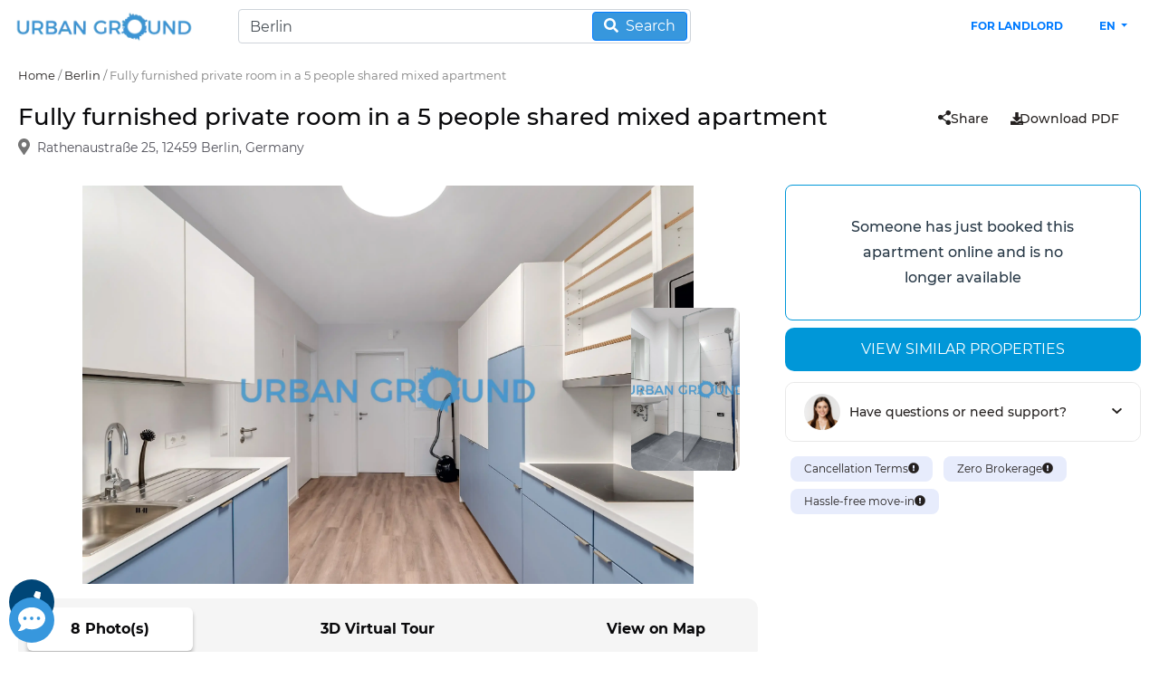

--- FILE ---
content_type: text/html; charset=utf-8
request_url: https://urbanground.de/property-listing/treptow-k-penic-548181
body_size: 77097
content:
<!DOCTYPE html><html lang="en"><head>
  <meta charset="utf-8">
  <meta name="google" content="notranslate">
  <title>fully-furnished-private-room-in-a-5-people-shared-mixed-apartment - 548181</title>
  <base href="/">
  <meta name="viewport" content="width=device-width, initial-scale=1">
  <script>
    let crossDomainBridgeURL = 'https://urbanground.de/cross-domain-bridge.html';
    const domain = window.location.hostname;
    if (domain === 'test.urbanground.de' || domain === 'localhost') {
      crossDomainBridgeURL = 'https://test.urbanground.de/cross-domain-bridge.html';
    } else if (domain === 'staging.urbanground.de') {
      crossDomainBridgeURL = 'https://staging.urbanground.de/cross-domain-bridge.html';
    }
    window.UC_UI_DOMAINS = {
    aggregator: 'https://aggregator.service.usercentrics.eu',
    app: 'https://app.usercentrics.eu',
    cdn: 'https://api.usercentrics.eu',
    consents: 'https://consents.usercentrics.eu',
    consentsV2: 'https://consent-api.service.consent.usercentrics.eu',
    crossDomainConsentSharingIFrame: crossDomainBridgeURL,
    graphql: 'https://graphql.usercentrics.eu',
    trackingEvent: 'https://uct.service.usercentrics.eu'
  };
  </script>
  <!-- BEGIN Usercentrics related code -->
  <link rel="preconnect" href="//app.usercentrics.eu">
  <link rel="preconnect" href="//api.usercentrics.eu">
  <link rel="preconnect" href="//privacy-proxy.usercentrics.eu">
  <link rel="preload" href="//app.usercentrics.eu/browser-ui/latest/loader.js" as="script">
  <link rel="preload" href="//privacy-proxy.usercentrics.eu/latest/uc-block.bundle.js" as="script">
  <script id="usercentrics-cmp" data-settings-id="_wly26yQm" src="https://app.usercentrics.eu/browser-ui/latest/bundle.js" async=""></script>
  <script type="application/javascript" async="" src="https://privacy-proxy.usercentrics.eu/latest/uc-block.bundle.js"></script>
  <script>
      window.onload = function() {
        if(uc) {
           // additional configs for the Smart Data Protector 
          uc.reloadOnOptIn('BJz7qNsdj-7'); // youtube
          uc.reloadOnOptIn('XYQZBUojc'); // facebook social
          uc.reloadOnOptIn('ko1w5PpFl') // facebook pixel
          uc.reloadOnOptIn('BJ59EidsWQ') // google tag manager
          uc.reloadOnOptIn('HkocEodjb7') // GA
        }
      };
  </script>
  <!-- END Usercentrics related code -->

  <meta http-equiv="Cache-control" content="no-cache, no-store, must-revalidate">
  <meta name="facebook-domain-verification" content="29hbg17w81dfrnl19u9c70abiqcxlp">
  <link rel="icon" type="image/x-icon" href="favicon.ico">
  <!-- Commenting because we are importing font in global scss stylesheet -->
  <!-- <link rel="preload" as="font" type="font/woff2" href="./assets/fonts/montserrat-v15-latin-regular.woff2" crossorigin>
  <link rel="preload" as="font" type="font/woff2" href="./assets/fonts/montserrat-v15-latin-700.woff2" crossorigin>  -->
  <meta name="msvalidate.01" content="C6D4393742B78365EA91CE880CE62EEA">

  <!-- 
    
      ------  External Scripts to be added below --------
    
  -->

  <!-- Clarity tracking code for https://urbanground.de/ -->
  <!-- <script type="text/plain" data-usercentrics="Clarity">
    (function(c,l,a,r,i,t,y){
      c[a]=c[a]||function(){(c[a].q=c[a].q||[]).push(arguments)};
      t=l.createElement(r);t.async=1;t.src="https://www.clarity.ms/tag/"+i+"?ref=bwt";
      y=l.getElementsByTagName(r)[0];y.parentNode.insertBefore(t,y);
    })(window, document, "clarity", "script", "f2bvx7rwr6");
  </script> -->
  <!-- Clarity tracking code for https://urbanground.de/ -->

  <!-- Removing UA as Google has stopped this service and only GA4 is used now -->
  <!-- <script src="https://www.googletagmanager.com/gtag/js?id=UA-97986915-1" type="text/plain" data-usercentrics="Google Tag Manager"></script>

  <script data-usercentrics="Google Tag Manager">
    window.dataLayer = window.dataLayer || [];
    function gtag(){dataLayer.push(arguments);}
    gtag('js', new Date());
  </script> -->

  <!-- Google tag (gtag.js) - GA4 -->
  <script data-usercentrics="Google Analytics 4">
    // Only load and initialize GA4 in production environment
    if (window.location.hostname === 'urbanground.de' || window.location.hostname === 'www.urbanground.de') {
      // Load GA4 script
      var script = document.createElement('script');
      script.async = true;
      script.src = 'https://www.googletagmanager.com/gtag/js?id=G-JS9JBWQ2ME';
      document.head.appendChild(script);
      
      // Initialize GA4
      window.dataLayer = window.dataLayer || [];
      function gtag(){dataLayer.push(arguments);}
      window.gtag = gtag;
      gtag('js', new Date());
      gtag('config', 'G-JS9JBWQ2ME');
    } else {
      // Create a dummy gtag function for development to prevent errors
      window.dataLayer = window.dataLayer || [];
      function gtag(){dataLayer.push(arguments);}
      window.gtag = gtag;
    }
  </script>
  <!-- GA4 -->

  <!-- Google Tag Manager -->
  <script>
    // Only load Google Tag Manager in production environment
    if (window.location.hostname === 'urbanground.de' || window.location.hostname === 'www.urbanground.de') {
      (function(w,d,s,l,i){w[l]=w[l]||[];w[l].push({'gtm.start':
      new Date().getTime(),event:'gtm.js'});var f=d.getElementsByTagName(s)[0],
      j=d.createElement(s),dl=l!='dataLayer'?'&l='+l:'';j.async=true;j.src=
      'https://www.googletagmanager.com/gtm.js?id='+i+dl;f.parentNode.insertBefore(j,f);
      })(window,document,'script','dataLayer','GTM-WTGLKR7');
    }
  </script>
  <!-- End Google Tag Manager -->

  <!-- Not using Cloudfront
  <script type="text/plain" data-usercentrics="cloudfront.net">
    window.__lo_site_id = 101324;

    (function() {
      var wa = document.createElement('script'); wa.type = 'text/javascript'; wa.async = true;
      wa.src = 'https://d10lpsik1i8c69.cloudfront.net/w.js';
      var s = document.getElementsByTagName('script')[0]; s.parentNode.insertBefore(wa, s);
      })();
  </script>

  -->

  <script type="text/plain" data-usercentrics="TikTok">
    !function (w, d, t) {
      w.TiktokAnalyticsObject=t;var ttq=w[t]=w[t]||[];ttq.methods=["page","track","identify","instances","debug","on","off","once","ready","alias","group","enableCookie","disableCookie"],ttq.setAndDefer=function(t,e){t[e]=function(){t.push([e].concat(Array.prototype.slice.call(arguments,0)))}};
      for(var i=0;i<ttq.methods.length;i++)ttq.setAndDefer(ttq,ttq.methods[i]);ttq.instance=function(t){for(var e=ttq._i[t]||[],n=0;n<ttq.methods.length;n++
)ttq.setAndDefer(e,ttq.methods[n]);return e},ttq.load=function(e,n){var i="https://analytics.tiktok.com/i18n/pixel/events.js";ttq._i=ttq._i||{},ttq._i[e]=[],ttq._i[e]._u=i,ttq._t=ttq._t||{},ttq._t[e]=+new Date,ttq._o=ttq._o||{},ttq._o[e]=n||{};n=document.createElement("script");n.type="text/javascript",n.async=!0,n.src=i+"?sdkid="+e+"&lib="+t;
      e=document.getElementsByTagName("script")[0];
      e.parentNode.insertBefore(n,e)
    };
      ttq.load('C978F63C77U5U5HVT2VG');
      ttq.page();
    }(window, document, 'ttq');
  </script>

  <script data-usercentrics="Facebook Social Plugins">
    !function(f,b,e,v,n,t,s)
    {if(f.fbq)return;n=f.fbq=function(){n.callMethod?
    n.callMethod.apply(n,arguments):n.queue.push(arguments)};
    if(!f._fbq)f._fbq=n;n.push=n;n.loaded=!0;n.version='2.0';
    n.queue=[];t=b.createElement(e);t.async=!0;
    t.src=v;s=b.getElementsByTagName(e)[0];
    s.parentNode.insertBefore(t,s)}(window,document,'script',
    'https://connect.facebook.net/en_US/fbevents.js');
    fbq('init', '253269702055917'); 
  </script>

  <!-- Adroll -->
  <script type="text/javascript">
    adroll_adv_id = "GLXZGLDZ2NEU7HIXEVICKC";
    adroll_pix_id = "35FLBTJYERC6VJKUOUHDKI";
    adroll_version = "2.0";

    (function(w, d, e, o, a) {
        w.__adroll_loaded = true;
        w.adroll = w.adroll || [];
        w.adroll.f = [ 'setProperties', 'identify', 'track' ];
        var roundtripUrl = "https://s.adroll.com/j/" + adroll_adv_id
                + "/roundtrip.js";
        for (a = 0; a < w.adroll.f.length; a++) {
            w.adroll[w.adroll.f[a]] = w.adroll[w.adroll.f[a]] || (function(n) {
                return function() {
                    w.adroll.push([ n, arguments ])
                }
            })(w.adroll.f[a])
        }

        e = d.createElement('script');
        o = d.getElementsByTagName('script')[0];
        e.async = 1;
        e.src = roundtripUrl;
        o.parentNode.insertBefore(e, o);
    })(window, document);
    adroll.track("pageView");
  </script>
  <!-- Adroll -->
  <!-- Not using Cloudfront
  <script type="text/javascript" >
    var EhAPI = EhAPI || {}; 
    EhAPI.after_load = function(){
    EhAPI.set_account('f6e2qqo3lgk4uetv8rathfb7oi', 'urbangroundoi');
    EhAPI.execute('rules');};(function(d,s,f) {
      var sc=document.createElement(s);sc.type='text/javascript';
      sc.async=true;sc.src=f;var m=document.getElementsByTagName(s)[0];
      m.parentNode.insertBefore(sc,m);})
      (document, 'script', '//d2p078bqz5urf7.cloudfront.net/jsapi/ehform.js?v' + new Date().getHours());
  </script>
  -->

  <meta name="google-site-verification" content="nFmGnQrcrHzKrjDCnEiIQ7TWvwNIIKohKQms7PUKNdM">

  <!-- Microsoft Advertise Conversion Tracking -->
  <script type="text/plain" data-usercentrics="Microsoft Advertising Remarketing">
    (function(w,d,t,r,u)
    {
      var f,n,i;
      w[u]=w[u]||[],f=function()
      {
        var o={ti:"187018549"};
        o.q=w[u],w[u]=new UET(o),w[u].push("pageLoad")
      },
      n=d.createElement(t),n.src=r,n.async=1,n.onload=n.onreadystatechange=function()
      {
        var s=this.readyState;
        s&&s!=="loaded"&&s!=="complete"||(f(),n.onload=n.onreadystatechange=null)
      },
      i=d.getElementsByTagName(t)[0],i.parentNode.insertBefore(n,i)
    })
    (window,document,"script","//bat.bing.com/bat.js","uetq");
  </script>
  <!-- Microsoft Advertise Conversion Tracking -->
<style>:root{--blue:#007bff;--indigo:#6610f2;--purple:#6f42c1;--pink:#e83e8c;--red:#dc3545;--orange:#fd7e14;--yellow:#ffc107;--green:#28a745;--teal:#20c997;--cyan:#17a2b8;--white:#fff;--gray:#6c757d;--gray-dark:#343a40;--primary:#007bff;--secondary:#6c757d;--success:#28a745;--info:#17a2b8;--warning:#ffc107;--danger:#dc3545;--light:#f8f9fa;--dark:#343a40;--breakpoint-xs:0;--breakpoint-sm:576px;--breakpoint-md:768px;--breakpoint-lg:992px;--breakpoint-xl:1200px;--font-family-sans-serif:-apple-system,BlinkMacSystemFont,"Segoe UI",Roboto,"Helvetica Neue",Arial,"Noto Sans","Liberation Sans",sans-serif,"Apple Color Emoji","Segoe UI Emoji","Segoe UI Symbol","Noto Color Emoji";--font-family-monospace:SFMono-Regular,Menlo,Monaco,Consolas,"Liberation Mono","Courier New",monospace}*,:after,:before{box-sizing:border-box}html{font-family:sans-serif;line-height:1.15;-webkit-text-size-adjust:100%;-webkit-tap-highlight-color:transparent}footer{display:block}body{margin:0;font-family:-apple-system,BlinkMacSystemFont,Segoe UI,Roboto,Helvetica Neue,Arial,Noto Sans,Liberation Sans,sans-serif,"Apple Color Emoji","Segoe UI Emoji",Segoe UI Symbol,"Noto Color Emoji";font-size:1rem;font-weight:400;line-height:1.5;color:#212529;text-align:left;background-color:#fff}@media print{*,:after,:before{text-shadow:none!important;box-shadow:none!important}@page{size:a3}body{min-width:992px!important}}:root{--swiper-theme-color:#007aff}:root{--swiper-navigation-size:44px}@font-face{font-family:Montserrat;font-style:normal;font-weight:400;font-display:optional;src:local(""),url(montserrat-v15-latin-regular.016fddc825bb37e6.woff2) format("woff2"),url(montserrat-v15-latin-regular.b9de6aa2f4bccfc5.woff) format("woff")}@font-face{font-family:Montserrat;font-style:normal;font-weight:500;font-display:optional;src:local(""),url(montserrat-v15-latin-500.f4f8a034a65bf0eb.woff2) format("woff2"),url(montserrat-v15-latin-500.c03d339883f66523.woff) format("woff")}@font-face{font-family:Montserrat;font-style:normal;font-weight:700;font-display:optional;src:local(""),url(montserrat-v15-latin-700.0de51ce0d2052dcf.woff2) format("woff2"),url(montserrat-v15-latin-700.aa0683f511f99524.woff) format("woff")}*{margin:0;padding:0;font-family:Montserrat,sans-serif;box-sizing:border-box}body{line-height:1.85em;font-size:10px;overflow-x:hidden;-webkit-font-smoothing:antialiased;font-family:Montserrat,sans-serif;margin:0;padding:0;font-weight:400;background-color:#fff}</style><link rel="stylesheet" href="styles.7494e0e79bb3816d.css" media="print" onload="this.media='all'"><noscript><link rel="stylesheet" href="styles.7494e0e79bb3816d.css"></noscript><style>svg:not(:root).svg-inline--fa {
  overflow: visible;
}

.svg-inline--fa {
  display: inline-block;
  font-size: inherit;
  height: 1em;
  overflow: visible;
  vertical-align: -0.125em;
}
.svg-inline--fa.fa-lg {
  vertical-align: -0.225em;
}
.svg-inline--fa.fa-w-1 {
  width: 0.0625em;
}
.svg-inline--fa.fa-w-2 {
  width: 0.125em;
}
.svg-inline--fa.fa-w-3 {
  width: 0.1875em;
}
.svg-inline--fa.fa-w-4 {
  width: 0.25em;
}
.svg-inline--fa.fa-w-5 {
  width: 0.3125em;
}
.svg-inline--fa.fa-w-6 {
  width: 0.375em;
}
.svg-inline--fa.fa-w-7 {
  width: 0.4375em;
}
.svg-inline--fa.fa-w-8 {
  width: 0.5em;
}
.svg-inline--fa.fa-w-9 {
  width: 0.5625em;
}
.svg-inline--fa.fa-w-10 {
  width: 0.625em;
}
.svg-inline--fa.fa-w-11 {
  width: 0.6875em;
}
.svg-inline--fa.fa-w-12 {
  width: 0.75em;
}
.svg-inline--fa.fa-w-13 {
  width: 0.8125em;
}
.svg-inline--fa.fa-w-14 {
  width: 0.875em;
}
.svg-inline--fa.fa-w-15 {
  width: 0.9375em;
}
.svg-inline--fa.fa-w-16 {
  width: 1em;
}
.svg-inline--fa.fa-w-17 {
  width: 1.0625em;
}
.svg-inline--fa.fa-w-18 {
  width: 1.125em;
}
.svg-inline--fa.fa-w-19 {
  width: 1.1875em;
}
.svg-inline--fa.fa-w-20 {
  width: 1.25em;
}
.svg-inline--fa.fa-pull-left {
  margin-right: 0.3em;
  width: auto;
}
.svg-inline--fa.fa-pull-right {
  margin-left: 0.3em;
  width: auto;
}
.svg-inline--fa.fa-border {
  height: 1.5em;
}
.svg-inline--fa.fa-li {
  width: 2em;
}
.svg-inline--fa.fa-fw {
  width: 1.25em;
}

.fa-layers svg.svg-inline--fa {
  bottom: 0;
  left: 0;
  margin: auto;
  position: absolute;
  right: 0;
  top: 0;
}

.fa-layers {
  display: inline-block;
  height: 1em;
  position: relative;
  text-align: center;
  vertical-align: -0.125em;
  width: 1em;
}
.fa-layers svg.svg-inline--fa {
  -webkit-transform-origin: center center;
          transform-origin: center center;
}

.fa-layers-counter, .fa-layers-text {
  display: inline-block;
  position: absolute;
  text-align: center;
}

.fa-layers-text {
  left: 50%;
  top: 50%;
  -webkit-transform: translate(-50%, -50%);
          transform: translate(-50%, -50%);
  -webkit-transform-origin: center center;
          transform-origin: center center;
}

.fa-layers-counter {
  background-color: #ff253a;
  border-radius: 1em;
  -webkit-box-sizing: border-box;
          box-sizing: border-box;
  color: #fff;
  height: 1.5em;
  line-height: 1;
  max-width: 5em;
  min-width: 1.5em;
  overflow: hidden;
  padding: 0.25em;
  right: 0;
  text-overflow: ellipsis;
  top: 0;
  -webkit-transform: scale(0.25);
          transform: scale(0.25);
  -webkit-transform-origin: top right;
          transform-origin: top right;
}

.fa-layers-bottom-right {
  bottom: 0;
  right: 0;
  top: auto;
  -webkit-transform: scale(0.25);
          transform: scale(0.25);
  -webkit-transform-origin: bottom right;
          transform-origin: bottom right;
}

.fa-layers-bottom-left {
  bottom: 0;
  left: 0;
  right: auto;
  top: auto;
  -webkit-transform: scale(0.25);
          transform: scale(0.25);
  -webkit-transform-origin: bottom left;
          transform-origin: bottom left;
}

.fa-layers-top-right {
  right: 0;
  top: 0;
  -webkit-transform: scale(0.25);
          transform: scale(0.25);
  -webkit-transform-origin: top right;
          transform-origin: top right;
}

.fa-layers-top-left {
  left: 0;
  right: auto;
  top: 0;
  -webkit-transform: scale(0.25);
          transform: scale(0.25);
  -webkit-transform-origin: top left;
          transform-origin: top left;
}

.fa-lg {
  font-size: 1.3333333333em;
  line-height: 0.75em;
  vertical-align: -0.0667em;
}

.fa-xs {
  font-size: 0.75em;
}

.fa-sm {
  font-size: 0.875em;
}

.fa-1x {
  font-size: 1em;
}

.fa-2x {
  font-size: 2em;
}

.fa-3x {
  font-size: 3em;
}

.fa-4x {
  font-size: 4em;
}

.fa-5x {
  font-size: 5em;
}

.fa-6x {
  font-size: 6em;
}

.fa-7x {
  font-size: 7em;
}

.fa-8x {
  font-size: 8em;
}

.fa-9x {
  font-size: 9em;
}

.fa-10x {
  font-size: 10em;
}

.fa-fw {
  text-align: center;
  width: 1.25em;
}

.fa-ul {
  list-style-type: none;
  margin-left: 2.5em;
  padding-left: 0;
}
.fa-ul > li {
  position: relative;
}

.fa-li {
  left: -2em;
  position: absolute;
  text-align: center;
  width: 2em;
  line-height: inherit;
}

.fa-border {
  border: solid 0.08em #eee;
  border-radius: 0.1em;
  padding: 0.2em 0.25em 0.15em;
}

.fa-pull-left {
  float: left;
}

.fa-pull-right {
  float: right;
}

.fa.fa-pull-left,
.fas.fa-pull-left,
.far.fa-pull-left,
.fal.fa-pull-left,
.fab.fa-pull-left {
  margin-right: 0.3em;
}
.fa.fa-pull-right,
.fas.fa-pull-right,
.far.fa-pull-right,
.fal.fa-pull-right,
.fab.fa-pull-right {
  margin-left: 0.3em;
}

.fa-spin {
  -webkit-animation: fa-spin 2s infinite linear;
          animation: fa-spin 2s infinite linear;
}

.fa-pulse {
  -webkit-animation: fa-spin 1s infinite steps(8);
          animation: fa-spin 1s infinite steps(8);
}

@-webkit-keyframes fa-spin {
  0% {
    -webkit-transform: rotate(0deg);
            transform: rotate(0deg);
  }
  100% {
    -webkit-transform: rotate(360deg);
            transform: rotate(360deg);
  }
}

@keyframes fa-spin {
  0% {
    -webkit-transform: rotate(0deg);
            transform: rotate(0deg);
  }
  100% {
    -webkit-transform: rotate(360deg);
            transform: rotate(360deg);
  }
}
.fa-rotate-90 {
  -ms-filter: "progid:DXImageTransform.Microsoft.BasicImage(rotation=1)";
  -webkit-transform: rotate(90deg);
          transform: rotate(90deg);
}

.fa-rotate-180 {
  -ms-filter: "progid:DXImageTransform.Microsoft.BasicImage(rotation=2)";
  -webkit-transform: rotate(180deg);
          transform: rotate(180deg);
}

.fa-rotate-270 {
  -ms-filter: "progid:DXImageTransform.Microsoft.BasicImage(rotation=3)";
  -webkit-transform: rotate(270deg);
          transform: rotate(270deg);
}

.fa-flip-horizontal {
  -ms-filter: "progid:DXImageTransform.Microsoft.BasicImage(rotation=0, mirror=1)";
  -webkit-transform: scale(-1, 1);
          transform: scale(-1, 1);
}

.fa-flip-vertical {
  -ms-filter: "progid:DXImageTransform.Microsoft.BasicImage(rotation=2, mirror=1)";
  -webkit-transform: scale(1, -1);
          transform: scale(1, -1);
}

.fa-flip-both, .fa-flip-horizontal.fa-flip-vertical {
  -ms-filter: "progid:DXImageTransform.Microsoft.BasicImage(rotation=2, mirror=1)";
  -webkit-transform: scale(-1, -1);
          transform: scale(-1, -1);
}

:root .fa-rotate-90,
:root .fa-rotate-180,
:root .fa-rotate-270,
:root .fa-flip-horizontal,
:root .fa-flip-vertical,
:root .fa-flip-both {
  -webkit-filter: none;
          filter: none;
}

.fa-stack {
  display: inline-block;
  height: 2em;
  position: relative;
  width: 2.5em;
}

.fa-stack-1x,
.fa-stack-2x {
  bottom: 0;
  left: 0;
  margin: auto;
  position: absolute;
  right: 0;
  top: 0;
}

.svg-inline--fa.fa-stack-1x {
  height: 1em;
  width: 1.25em;
}
.svg-inline--fa.fa-stack-2x {
  height: 2em;
  width: 2.5em;
}

.fa-inverse {
  color: #fff;
}

.sr-only {
  border: 0;
  clip: rect(0, 0, 0, 0);
  height: 1px;
  margin: -1px;
  overflow: hidden;
  padding: 0;
  position: absolute;
  width: 1px;
}

.sr-only-focusable:active, .sr-only-focusable:focus {
  clip: auto;
  height: auto;
  margin: 0;
  overflow: visible;
  position: static;
  width: auto;
}

.svg-inline--fa .fa-primary {
  fill: var(--fa-primary-color, currentColor);
  opacity: 1;
  opacity: var(--fa-primary-opacity, 1);
}

.svg-inline--fa .fa-secondary {
  fill: var(--fa-secondary-color, currentColor);
  opacity: 0.4;
  opacity: var(--fa-secondary-opacity, 0.4);
}

.svg-inline--fa.fa-swap-opacity .fa-primary {
  opacity: 0.4;
  opacity: var(--fa-secondary-opacity, 0.4);
}

.svg-inline--fa.fa-swap-opacity .fa-secondary {
  opacity: 1;
  opacity: var(--fa-primary-opacity, 1);
}

.svg-inline--fa mask .fa-primary,
.svg-inline--fa mask .fa-secondary {
  fill: black;
}

.fad.fa-inverse {
  color: #fff;
}</style><style ng-transition="serverApp">.spinner-icon1[_ngcontent-sc13]{animation:_ngcontent-sc13_loading-bar-spinner1 1.6s linear infinite}@keyframes _ngcontent-sc13_loading-bar-spinner1{0%{transform:rotate(0)}to{transform:rotate(360deg)}}  ngx-scrolltop .scrolltop-button{bottom:10px!important}.cookie-container[_ngcontent-sc13]{position:fixed;bottom:0;z-index:10}.cookie-reset[_ngcontent-sc13]{z-index:-100!important}@media only screen and (max-width: 600px){.cookie-container[_ngcontent-sc13]{height:auto!important}}</style><style ng-transition="serverApp">.ngx-progress-bar[_ngcontent-sc1]{color:#00acc1;display:none;height:3px;left:0;overflow:hidden;position:fixed;top:0;width:100%;z-index:99999!important}.ngx-progress-bar.foreground-closing[_ngcontent-sc1], .ngx-progress-bar.loading-foreground[_ngcontent-sc1]{display:block}.ngx-progress-bar.foreground-closing[_ngcontent-sc1]{opacity:0!important;transition:opacity .5s ease-out .5s}.ngx-progress-bar.fast-closing[_ngcontent-sc1]{transition:opacity .3s ease-out .3s!important}.ngx-progress-bar[_ngcontent-sc1]:after, .ngx-progress-bar[_ngcontent-sc1]:before{background-color:currentColor;content:"";display:block;height:100%;position:absolute;top:0;width:100%}.ngx-progress-bar-ltr[_ngcontent-sc1]:before{transform:translate3d(-100%,0,0)}.ngx-progress-bar-ltr[_ngcontent-sc1]:after{-webkit-animation:_ngcontent-sc1_progressBar-slide-ltr 12s ease-out 0s 1 normal;animation:_ngcontent-sc1_progressBar-slide-ltr 12s ease-out 0s 1 normal;transform:translate3d(-5%,0,0)}.ngx-progress-bar-rtl[_ngcontent-sc1]:before{transform:translate3d(100%,0,0)}.ngx-progress-bar-rtl[_ngcontent-sc1]:after{-webkit-animation:_ngcontent-sc1_progressBar-slide-rtl 12s ease-out 0s 1 normal;animation:_ngcontent-sc1_progressBar-slide-rtl 12s ease-out 0s 1 normal;transform:translate3d(5%,0,0)}.foreground-closing.ngx-progress-bar-ltr[_ngcontent-sc1]:before{-webkit-animation:_ngcontent-sc1_progressBar-slide-complete-ltr 1s ease-out 0s 1;animation:_ngcontent-sc1_progressBar-slide-complete-ltr 1s ease-out 0s 1;transform:translateZ(0)}.fast-closing.ngx-progress-bar-ltr[_ngcontent-sc1]:before{-webkit-animation:_ngcontent-sc1_progressBar-slide-complete-ltr .6s ease-out 0s 1!important;animation:_ngcontent-sc1_progressBar-slide-complete-ltr .6s ease-out 0s 1!important}.foreground-closing.ngx-progress-bar-rtl[_ngcontent-sc1]:before{-webkit-animation:_ngcontent-sc1_progressBar-slide-complete-rtl 1s ease-out 0s 1;animation:_ngcontent-sc1_progressBar-slide-complete-rtl 1s ease-out 0s 1;transform:translateZ(0)}.fast-closing.ngx-progress-bar-rtl[_ngcontent-sc1]:before{-webkit-animation:_ngcontent-sc1_progressBar-slide-complete-rtl .6s ease-out 0s 1!important;animation:_ngcontent-sc1_progressBar-slide-complete-rtl .6s ease-out 0s 1!important}@-webkit-keyframes _ngcontent-sc1_progressBar-slide-ltr{0%{transform:translate3d(-100%,0,0)}to{transform:translate3d(-5%,0,0)}}@keyframes _ngcontent-sc1_progressBar-slide-ltr{0%{transform:translate3d(-100%,0,0)}to{transform:translate3d(-5%,0,0)}}@-webkit-keyframes _ngcontent-sc1_progressBar-slide-rtl{0%{transform:translate3d(100%,0,0)}to{transform:translate3d(5%,0,0)}}@keyframes _ngcontent-sc1_progressBar-slide-rtl{0%{transform:translate3d(100%,0,0)}to{transform:translate3d(5%,0,0)}}@-webkit-keyframes _ngcontent-sc1_progressBar-slide-complete-ltr{0%{transform:translate3d(-75%,0,0)}50%{transform:translateZ(0)}}@keyframes _ngcontent-sc1_progressBar-slide-complete-ltr{0%{transform:translate3d(-75%,0,0)}50%{transform:translateZ(0)}}@-webkit-keyframes _ngcontent-sc1_progressBar-slide-complete-rtl{0%{transform:translate3d(75%,0,0)}50%{transform:translateZ(0)}}@keyframes _ngcontent-sc1_progressBar-slide-complete-rtl{0%{transform:translate3d(75%,0,0)}50%{transform:translateZ(0)}}.ngx-overlay[_ngcontent-sc1]{background-color:rgba(40,40,40,.8);cursor:progress;display:none;height:100%;left:0;position:fixed;top:0;width:100%;z-index:99998!important}.ngx-overlay.foreground-closing[_ngcontent-sc1], .ngx-overlay.loading-foreground[_ngcontent-sc1]{display:block}.ngx-overlay.foreground-closing[_ngcontent-sc1]{opacity:0!important;transition:opacity .5s ease-out .5s}.ngx-overlay.fast-closing[_ngcontent-sc1]{transition:opacity .3s ease-out .3s!important}.ngx-overlay[_ngcontent-sc1] > .ngx-foreground-spinner[_ngcontent-sc1]{color:#00acc1;height:60px;margin:0;position:fixed;width:60px}.ngx-overlay[_ngcontent-sc1] > .ngx-loading-logo[_ngcontent-sc1]{height:120px;margin:0;position:fixed;width:120px}.ngx-overlay[_ngcontent-sc1] > .ngx-loading-text[_ngcontent-sc1]{color:#fff;font-family:sans-serif;font-size:1.2em;font-weight:400;margin:0;position:fixed}.ngx-background-spinner[_ngcontent-sc1]{color:#00acc1;display:none;height:60px;margin:0;opacity:.6;position:fixed;width:60px;z-index:99997!important}.ngx-background-spinner.background-closing[_ngcontent-sc1], .ngx-background-spinner.loading-background[_ngcontent-sc1]{display:block}.ngx-background-spinner.background-closing[_ngcontent-sc1]{opacity:0!important;transition:opacity .7s ease-out}.ngx-background-spinner.fast-closing[_ngcontent-sc1]{transition:opacity .4s ease-out!important}.ngx-position-absolute[_ngcontent-sc1], .ngx-position-absolute[_ngcontent-sc1] > .ngx-foreground-spinner[_ngcontent-sc1], .ngx-position-absolute[_ngcontent-sc1] > .ngx-loading-logo[_ngcontent-sc1], .ngx-position-absolute[_ngcontent-sc1] > .ngx-loading-text[_ngcontent-sc1]{position:absolute!important}.ngx-position-absolute.ngx-progress-bar[_ngcontent-sc1]{z-index:99996!important}.ngx-position-absolute.ngx-overlay[_ngcontent-sc1]{z-index:99995!important}.ngx-position-absolute.ngx-background-spinner[_ngcontent-sc1], .ngx-position-absolute[_ngcontent-sc1]   .sk-square-jelly-box[_ngcontent-sc1] > div[_ngcontent-sc1]:first-child{z-index:99994!important}.top-left[_ngcontent-sc1]{left:30px;top:30px}.top-center[_ngcontent-sc1]{left:50%;top:30px;transform:translateX(-50%)}.top-right[_ngcontent-sc1]{right:30px;top:30px}.center-left[_ngcontent-sc1]{left:30px;top:50%;transform:translateY(-50%)}.center-center[_ngcontent-sc1]{left:50%;top:50%;transform:translate(-50%,-50%)}.center-right[_ngcontent-sc1]{right:30px;top:50%;transform:translateY(-50%)}.bottom-left[_ngcontent-sc1]{bottom:30px;left:30px}.bottom-center[_ngcontent-sc1]{bottom:30px;left:50%;transform:translateX(-50%)}.bottom-right[_ngcontent-sc1]{bottom:30px;right:30px}.sk-ball-scale-multiple[_ngcontent-sc1], .sk-ball-scale-multiple[_ngcontent-sc1] > div[_ngcontent-sc1]{box-sizing:border-box;position:relative}.sk-ball-scale-multiple[_ngcontent-sc1]{font-size:0;height:100%;width:100%}.sk-ball-scale-multiple[_ngcontent-sc1] > div[_ngcontent-sc1]{-webkit-animation:_ngcontent-sc1_ball-scale-multiple 1s linear 0s infinite;animation:_ngcontent-sc1_ball-scale-multiple 1s linear 0s infinite;background-color:currentColor;border:0 solid;border-radius:100%;display:inline-block;float:none;height:100%;left:0;opacity:0;position:absolute;top:0;width:100%}.sk-ball-scale-multiple[_ngcontent-sc1] > div[_ngcontent-sc1]:nth-child(2){-webkit-animation-delay:.2s;animation-delay:.2s}.sk-ball-scale-multiple[_ngcontent-sc1] > div[_ngcontent-sc1]:nth-child(3){-webkit-animation-delay:.4s;animation-delay:.4s}@-webkit-keyframes _ngcontent-sc1_ball-scale-multiple{0%{opacity:0;transform:scale(0)}5%{opacity:.75}to{opacity:0;transform:scale(1)}}@keyframes _ngcontent-sc1_ball-scale-multiple{0%{opacity:0;transform:scale(0)}5%{opacity:.75}to{opacity:0;transform:scale(1)}}.sk-ball-spin[_ngcontent-sc1], .sk-ball-spin[_ngcontent-sc1] > div[_ngcontent-sc1]{box-sizing:border-box;position:relative}.sk-ball-spin[_ngcontent-sc1]{font-size:0;height:100%;width:100%}.sk-ball-spin[_ngcontent-sc1] > div[_ngcontent-sc1]{-webkit-animation:_ngcontent-sc1_ball-spin-clockwise 1s ease-in-out infinite;animation:_ngcontent-sc1_ball-spin-clockwise 1s ease-in-out infinite;background-color:currentColor;border:0 solid;border-radius:100%;display:inline-block;float:none;height:25%;left:50%;margin-left:-12.5%;margin-top:-12.5%;position:absolute;top:50%;width:25%}.sk-ball-spin[_ngcontent-sc1] > div[_ngcontent-sc1]:first-child{-webkit-animation-delay:-1.125s;animation-delay:-1.125s;left:50%;top:5%}.sk-ball-spin[_ngcontent-sc1] > div[_ngcontent-sc1]:nth-child(2){-webkit-animation-delay:-1.25s;animation-delay:-1.25s;left:81.8198051534%;top:18.1801948466%}.sk-ball-spin[_ngcontent-sc1] > div[_ngcontent-sc1]:nth-child(3){-webkit-animation-delay:-1.375s;animation-delay:-1.375s;left:95%;top:50%}.sk-ball-spin[_ngcontent-sc1] > div[_ngcontent-sc1]:nth-child(4){-webkit-animation-delay:-1.5s;animation-delay:-1.5s;left:81.8198051534%;top:81.8198051534%}.sk-ball-spin[_ngcontent-sc1] > div[_ngcontent-sc1]:nth-child(5){-webkit-animation-delay:-1.625s;animation-delay:-1.625s;left:50.0000000005%;top:94.9999999966%}.sk-ball-spin[_ngcontent-sc1] > div[_ngcontent-sc1]:nth-child(6){-webkit-animation-delay:-1.75s;animation-delay:-1.75s;left:18.1801949248%;top:81.8198046966%}.sk-ball-spin[_ngcontent-sc1] > div[_ngcontent-sc1]:nth-child(7){-webkit-animation-delay:-1.875s;animation-delay:-1.875s;left:5.0000051215%;top:49.9999750815%}.sk-ball-spin[_ngcontent-sc1] > div[_ngcontent-sc1]:nth-child(8){-webkit-animation-delay:-2s;animation-delay:-2s;left:18.1803700518%;top:18.179464974%}@-webkit-keyframes _ngcontent-sc1_ball-spin{0%,to{opacity:1;transform:scale(1)}20%{opacity:1}80%{opacity:0;transform:scale(0)}}@keyframes _ngcontent-sc1_ball-spin{0%,to{opacity:1;transform:scale(1)}20%{opacity:1}80%{opacity:0;transform:scale(0)}}.sk-ball-spin-clockwise[_ngcontent-sc1], .sk-ball-spin-clockwise[_ngcontent-sc1] > div[_ngcontent-sc1]{box-sizing:border-box;position:relative}.sk-ball-spin-clockwise[_ngcontent-sc1]{font-size:0;height:100%;width:100%}.sk-ball-spin-clockwise[_ngcontent-sc1] > div[_ngcontent-sc1]{-webkit-animation:_ngcontent-sc1_ball-spin-clockwise 1s ease-in-out infinite;animation:_ngcontent-sc1_ball-spin-clockwise 1s ease-in-out infinite;background-color:currentColor;border:0 solid;border-radius:100%;display:inline-block;float:none;height:25%;left:50%;margin-left:-12.5%;margin-top:-12.5%;position:absolute;top:50%;width:25%}.sk-ball-spin-clockwise[_ngcontent-sc1] > div[_ngcontent-sc1]:first-child{-webkit-animation-delay:-.875s;animation-delay:-.875s;left:50%;top:5%}.sk-ball-spin-clockwise[_ngcontent-sc1] > div[_ngcontent-sc1]:nth-child(2){-webkit-animation-delay:-.75s;animation-delay:-.75s;left:81.8198051534%;top:18.1801948466%}.sk-ball-spin-clockwise[_ngcontent-sc1] > div[_ngcontent-sc1]:nth-child(3){-webkit-animation-delay:-.625s;animation-delay:-.625s;left:95%;top:50%}.sk-ball-spin-clockwise[_ngcontent-sc1] > div[_ngcontent-sc1]:nth-child(4){-webkit-animation-delay:-.5s;animation-delay:-.5s;left:81.8198051534%;top:81.8198051534%}.sk-ball-spin-clockwise[_ngcontent-sc1] > div[_ngcontent-sc1]:nth-child(5){-webkit-animation-delay:-.375s;animation-delay:-.375s;left:50.0000000005%;top:94.9999999966%}.sk-ball-spin-clockwise[_ngcontent-sc1] > div[_ngcontent-sc1]:nth-child(6){-webkit-animation-delay:-.25s;animation-delay:-.25s;left:18.1801949248%;top:81.8198046966%}.sk-ball-spin-clockwise[_ngcontent-sc1] > div[_ngcontent-sc1]:nth-child(7){-webkit-animation-delay:-.125s;animation-delay:-.125s;left:5.0000051215%;top:49.9999750815%}.sk-ball-spin-clockwise[_ngcontent-sc1] > div[_ngcontent-sc1]:nth-child(8){-webkit-animation-delay:0s;animation-delay:0s;left:18.1803700518%;top:18.179464974%}@-webkit-keyframes _ngcontent-sc1_ball-spin-clockwise{0%,to{opacity:1;transform:scale(1)}20%{opacity:1}80%{opacity:0;transform:scale(0)}}@keyframes _ngcontent-sc1_ball-spin-clockwise{0%,to{opacity:1;transform:scale(1)}20%{opacity:1}80%{opacity:0;transform:scale(0)}}.sk-ball-spin-clockwise-fade-rotating[_ngcontent-sc1], .sk-ball-spin-clockwise-fade-rotating[_ngcontent-sc1] > div[_ngcontent-sc1]{box-sizing:border-box;position:relative}.sk-ball-spin-clockwise-fade-rotating[_ngcontent-sc1]{-webkit-animation:_ngcontent-sc1_ball-spin-clockwise-fade-rotating-rotate 6s linear infinite;animation:_ngcontent-sc1_ball-spin-clockwise-fade-rotating-rotate 6s linear infinite;font-size:0;height:100%;width:100%}.sk-ball-spin-clockwise-fade-rotating[_ngcontent-sc1] > div[_ngcontent-sc1]{-webkit-animation:_ngcontent-sc1_ball-spin-clockwise-fade-rotating 1s linear infinite;animation:_ngcontent-sc1_ball-spin-clockwise-fade-rotating 1s linear infinite;background-color:currentColor;border:0 solid;border-radius:100%;display:inline-block;float:none;height:25%;left:50%;margin-left:-12.5%;margin-top:-12.5%;position:absolute;top:50%;width:25%}.sk-ball-spin-clockwise-fade-rotating[_ngcontent-sc1] > div[_ngcontent-sc1]:first-child{-webkit-animation-delay:-.875s;animation-delay:-.875s;left:50%;top:5%}.sk-ball-spin-clockwise-fade-rotating[_ngcontent-sc1] > div[_ngcontent-sc1]:nth-child(2){-webkit-animation-delay:-.75s;animation-delay:-.75s;left:81.8198051534%;top:18.1801948466%}.sk-ball-spin-clockwise-fade-rotating[_ngcontent-sc1] > div[_ngcontent-sc1]:nth-child(3){-webkit-animation-delay:-.625s;animation-delay:-.625s;left:95%;top:50%}.sk-ball-spin-clockwise-fade-rotating[_ngcontent-sc1] > div[_ngcontent-sc1]:nth-child(4){-webkit-animation-delay:-.5s;animation-delay:-.5s;left:81.8198051534%;top:81.8198051534%}.sk-ball-spin-clockwise-fade-rotating[_ngcontent-sc1] > div[_ngcontent-sc1]:nth-child(5){-webkit-animation-delay:-.375s;animation-delay:-.375s;left:50.0000000005%;top:94.9999999966%}.sk-ball-spin-clockwise-fade-rotating[_ngcontent-sc1] > div[_ngcontent-sc1]:nth-child(6){-webkit-animation-delay:-.25s;animation-delay:-.25s;left:18.1801949248%;top:81.8198046966%}.sk-ball-spin-clockwise-fade-rotating[_ngcontent-sc1] > div[_ngcontent-sc1]:nth-child(7){-webkit-animation-delay:-.125s;animation-delay:-.125s;left:5.0000051215%;top:49.9999750815%}.sk-ball-spin-clockwise-fade-rotating[_ngcontent-sc1] > div[_ngcontent-sc1]:nth-child(8){-webkit-animation-delay:0s;animation-delay:0s;left:18.1803700518%;top:18.179464974%}@-webkit-keyframes _ngcontent-sc1_ball-spin-clockwise-fade-rotating-rotate{to{transform:rotate(-1turn)}}@keyframes _ngcontent-sc1_ball-spin-clockwise-fade-rotating-rotate{to{transform:rotate(-1turn)}}@-webkit-keyframes _ngcontent-sc1_ball-spin-clockwise-fade-rotating{50%{opacity:.25;transform:scale(.5)}to{opacity:1;transform:scale(1)}}@keyframes _ngcontent-sc1_ball-spin-clockwise-fade-rotating{50%{opacity:.25;transform:scale(.5)}to{opacity:1;transform:scale(1)}}.sk-ball-spin-fade-rotating[_ngcontent-sc1], .sk-ball-spin-fade-rotating[_ngcontent-sc1] > div[_ngcontent-sc1]{box-sizing:border-box;position:relative}.sk-ball-spin-fade-rotating[_ngcontent-sc1]{-webkit-animation:_ngcontent-sc1_ball-spin-fade-rotate 6s linear infinite;animation:_ngcontent-sc1_ball-spin-fade-rotate 6s linear infinite;font-size:0;height:100%;width:100%}.sk-ball-spin-fade-rotating[_ngcontent-sc1] > div[_ngcontent-sc1]{-webkit-animation:_ngcontent-sc1_ball-spin-fade 1s linear infinite;animation:_ngcontent-sc1_ball-spin-fade 1s linear infinite;background-color:currentColor;border:0 solid;border-radius:100%;display:inline-block;float:none;height:25%;left:50%;margin-left:-12.5%;margin-top:-12.5%;position:absolute;top:50%;width:25%}.sk-ball-spin-fade-rotating[_ngcontent-sc1] > div[_ngcontent-sc1]:first-child{-webkit-animation-delay:-1.125s;animation-delay:-1.125s;left:50%;top:5%}.sk-ball-spin-fade-rotating[_ngcontent-sc1] > div[_ngcontent-sc1]:nth-child(2){-webkit-animation-delay:-1.25s;animation-delay:-1.25s;left:81.8198051534%;top:18.1801948466%}.sk-ball-spin-fade-rotating[_ngcontent-sc1] > div[_ngcontent-sc1]:nth-child(3){-webkit-animation-delay:-1.375s;animation-delay:-1.375s;left:95%;top:50%}.sk-ball-spin-fade-rotating[_ngcontent-sc1] > div[_ngcontent-sc1]:nth-child(4){-webkit-animation-delay:-1.5s;animation-delay:-1.5s;left:81.8198051534%;top:81.8198051534%}.sk-ball-spin-fade-rotating[_ngcontent-sc1] > div[_ngcontent-sc1]:nth-child(5){-webkit-animation-delay:-1.625s;animation-delay:-1.625s;left:50.0000000005%;top:94.9999999966%}.sk-ball-spin-fade-rotating[_ngcontent-sc1] > div[_ngcontent-sc1]:nth-child(6){-webkit-animation-delay:-1.75s;animation-delay:-1.75s;left:18.1801949248%;top:81.8198046966%}.sk-ball-spin-fade-rotating[_ngcontent-sc1] > div[_ngcontent-sc1]:nth-child(7){-webkit-animation-delay:-1.875s;animation-delay:-1.875s;left:5.0000051215%;top:49.9999750815%}.sk-ball-spin-fade-rotating[_ngcontent-sc1] > div[_ngcontent-sc1]:nth-child(8){-webkit-animation-delay:-2s;animation-delay:-2s;left:18.1803700518%;top:18.179464974%}@-webkit-keyframes _ngcontent-sc1_ball-spin-fade-rotate{to{transform:rotate(1turn)}}@keyframes _ngcontent-sc1_ball-spin-fade-rotate{to{transform:rotate(1turn)}}@-webkit-keyframes _ngcontent-sc1_ball-spin-fade{0%,to{opacity:1;transform:scale(1)}50%{opacity:.25;transform:scale(.5)}}@keyframes _ngcontent-sc1_ball-spin-fade{0%,to{opacity:1;transform:scale(1)}50%{opacity:.25;transform:scale(.5)}}.sk-chasing-dots[_ngcontent-sc1]{-webkit-animation:_ngcontent-sc1_sk-chasingDots-rotate 2s linear infinite;animation:_ngcontent-sc1_sk-chasingDots-rotate 2s linear infinite;height:100%;margin:auto;position:absolute;text-align:center;width:100%}.sk-chasing-dots[_ngcontent-sc1] > div[_ngcontent-sc1]{-webkit-animation:_ngcontent-sc1_sk-chasingDots-bounce 2s ease-in-out infinite;animation:_ngcontent-sc1_sk-chasingDots-bounce 2s ease-in-out infinite;background-color:currentColor;border-radius:100%;display:inline-block;height:60%;position:absolute;top:0;width:60%}.sk-chasing-dots[_ngcontent-sc1] > div[_ngcontent-sc1]:nth-child(2){-webkit-animation-delay:-1s;animation-delay:-1s;bottom:0;top:auto}@-webkit-keyframes _ngcontent-sc1_sk-chasingDots-rotate{to{transform:rotate(1turn)}}@keyframes _ngcontent-sc1_sk-chasingDots-rotate{to{transform:rotate(1turn)}}@-webkit-keyframes _ngcontent-sc1_sk-chasingDots-bounce{0%,to{transform:scale(0)}50%{transform:scale(1)}}@keyframes _ngcontent-sc1_sk-chasingDots-bounce{0%,to{transform:scale(0)}50%{transform:scale(1)}}.sk-circle[_ngcontent-sc1]{height:100%;margin:auto;position:relative;width:100%}.sk-circle[_ngcontent-sc1] > div[_ngcontent-sc1]{height:100%;left:0;position:absolute;top:0;width:100%}.sk-circle[_ngcontent-sc1] > div[_ngcontent-sc1]:before{-webkit-animation:_ngcontent-sc1_sk-circle-bounceDelay 1.2s ease-in-out infinite both;animation:_ngcontent-sc1_sk-circle-bounceDelay 1.2s ease-in-out infinite both;background-color:currentColor;border-radius:100%;content:"";display:block;height:15%;margin:0 auto;width:15%}.sk-circle[_ngcontent-sc1] > div[_ngcontent-sc1]:nth-child(2){transform:rotate(30deg)}.sk-circle[_ngcontent-sc1] > div[_ngcontent-sc1]:nth-child(3){transform:rotate(60deg)}.sk-circle[_ngcontent-sc1] > div[_ngcontent-sc1]:nth-child(4){transform:rotate(90deg)}.sk-circle[_ngcontent-sc1] > div[_ngcontent-sc1]:nth-child(5){transform:rotate(120deg)}.sk-circle[_ngcontent-sc1] > div[_ngcontent-sc1]:nth-child(6){transform:rotate(150deg)}.sk-circle[_ngcontent-sc1] > div[_ngcontent-sc1]:nth-child(7){transform:rotate(180deg)}.sk-circle[_ngcontent-sc1] > div[_ngcontent-sc1]:nth-child(8){transform:rotate(210deg)}.sk-circle[_ngcontent-sc1] > div[_ngcontent-sc1]:nth-child(9){transform:rotate(240deg)}.sk-circle[_ngcontent-sc1] > div[_ngcontent-sc1]:nth-child(10){transform:rotate(270deg)}.sk-circle[_ngcontent-sc1] > div[_ngcontent-sc1]:nth-child(11){transform:rotate(300deg)}.sk-circle[_ngcontent-sc1] > div[_ngcontent-sc1]:nth-child(12){transform:rotate(330deg)}.sk-circle[_ngcontent-sc1] > div[_ngcontent-sc1]:nth-child(2):before{-webkit-animation-delay:-1.1s;animation-delay:-1.1s}.sk-circle[_ngcontent-sc1] > div[_ngcontent-sc1]:nth-child(3):before{-webkit-animation-delay:-1s;animation-delay:-1s}.sk-circle[_ngcontent-sc1] > div[_ngcontent-sc1]:nth-child(4):before{-webkit-animation-delay:-.9s;animation-delay:-.9s}.sk-circle[_ngcontent-sc1] > div[_ngcontent-sc1]:nth-child(5):before{-webkit-animation-delay:-.8s;animation-delay:-.8s}.sk-circle[_ngcontent-sc1] > div[_ngcontent-sc1]:nth-child(6):before{-webkit-animation-delay:-.7s;animation-delay:-.7s}.sk-circle[_ngcontent-sc1] > div[_ngcontent-sc1]:nth-child(7):before{-webkit-animation-delay:-.6s;animation-delay:-.6s}.sk-circle[_ngcontent-sc1] > div[_ngcontent-sc1]:nth-child(8):before{-webkit-animation-delay:-.5s;animation-delay:-.5s}.sk-circle[_ngcontent-sc1] > div[_ngcontent-sc1]:nth-child(9):before{-webkit-animation-delay:-.4s;animation-delay:-.4s}.sk-circle[_ngcontent-sc1] > div[_ngcontent-sc1]:nth-child(10):before{-webkit-animation-delay:-.3s;animation-delay:-.3s}.sk-circle[_ngcontent-sc1] > div[_ngcontent-sc1]:nth-child(11):before{-webkit-animation-delay:-.2s;animation-delay:-.2s}.sk-circle[_ngcontent-sc1] > div[_ngcontent-sc1]:nth-child(12):before{-webkit-animation-delay:-.1s;animation-delay:-.1s}@-webkit-keyframes _ngcontent-sc1_sk-circle-bounceDelay{0%,80%,to{transform:scale(0)}40%{transform:scale(1)}}@keyframes _ngcontent-sc1_sk-circle-bounceDelay{0%,80%,to{transform:scale(0)}40%{transform:scale(1)}}.sk-cube-grid[_ngcontent-sc1]{height:100%;margin:auto;width:100%}.sk-cube-grid[_ngcontent-sc1] > div[_ngcontent-sc1]{-webkit-animation:_ngcontent-sc1_sk-cubeGrid-scaleDelay 1.3s ease-in-out infinite;animation:_ngcontent-sc1_sk-cubeGrid-scaleDelay 1.3s ease-in-out infinite;background-color:currentColor;float:left;height:33%;width:33%}.sk-cube-grid[_ngcontent-sc1] > div[_ngcontent-sc1]:first-child{-webkit-animation-delay:.2s;animation-delay:.2s}.sk-cube-grid[_ngcontent-sc1] > div[_ngcontent-sc1]:nth-child(2){-webkit-animation-delay:.3s;animation-delay:.3s}.sk-cube-grid[_ngcontent-sc1] > div[_ngcontent-sc1]:nth-child(3){-webkit-animation-delay:.4s;animation-delay:.4s}.sk-cube-grid[_ngcontent-sc1] > div[_ngcontent-sc1]:nth-child(4){-webkit-animation-delay:.1s;animation-delay:.1s}.sk-cube-grid[_ngcontent-sc1] > div[_ngcontent-sc1]:nth-child(5){-webkit-animation-delay:.2s;animation-delay:.2s}.sk-cube-grid[_ngcontent-sc1] > div[_ngcontent-sc1]:nth-child(6){-webkit-animation-delay:.3s;animation-delay:.3s}.sk-cube-grid[_ngcontent-sc1] > div[_ngcontent-sc1]:nth-child(7){-webkit-animation-delay:0s;animation-delay:0s}.sk-cube-grid[_ngcontent-sc1] > div[_ngcontent-sc1]:nth-child(8){-webkit-animation-delay:.1s;animation-delay:.1s}.sk-cube-grid[_ngcontent-sc1] > div[_ngcontent-sc1]:nth-child(9){-webkit-animation-delay:.2s;animation-delay:.2s}@-webkit-keyframes _ngcontent-sc1_sk-cubeGrid-scaleDelay{0%,70%,to{transform:scaleX(1)}35%{transform:scale3D(0,0,1)}}@keyframes _ngcontent-sc1_sk-cubeGrid-scaleDelay{0%,70%,to{transform:scaleX(1)}35%{transform:scale3D(0,0,1)}}.sk-double-bounce[_ngcontent-sc1]{height:100%;margin:auto;position:relative;width:100%}.sk-double-bounce[_ngcontent-sc1] > div[_ngcontent-sc1]{-webkit-animation:_ngcontent-sc1_sk-doubleBounce-bounce 2s ease-in-out infinite;animation:_ngcontent-sc1_sk-doubleBounce-bounce 2s ease-in-out infinite;background-color:currentColor;border-radius:50%;height:100%;left:0;opacity:.6;position:absolute;top:0;width:100%}.sk-double-bounce[_ngcontent-sc1] > div[_ngcontent-sc1]:nth-child(2){-webkit-animation-delay:-1s;animation-delay:-1s}@-webkit-keyframes _ngcontent-sc1_sk-doubleBounce-bounce{0%,to{transform:scale(0)}50%{transform:scale(1)}}@keyframes _ngcontent-sc1_sk-doubleBounce-bounce{0%,to{transform:scale(0)}50%{transform:scale(1)}}.sk-fading-circle[_ngcontent-sc1]{height:100%;margin:auto;position:relative;width:100%}.sk-fading-circle[_ngcontent-sc1] > div[_ngcontent-sc1]{height:100%;left:0;position:absolute;top:0;width:100%}.sk-fading-circle[_ngcontent-sc1] > div[_ngcontent-sc1]:before{-webkit-animation:_ngcontent-sc1_sk-fadingCircle-FadeDelay 1.2s ease-in-out infinite both;animation:_ngcontent-sc1_sk-fadingCircle-FadeDelay 1.2s ease-in-out infinite both;background-color:currentColor;border-radius:100%;content:"";display:block;height:15%;margin:0 auto;width:15%}.sk-fading-circle[_ngcontent-sc1] > div[_ngcontent-sc1]:nth-child(2){transform:rotate(30deg)}.sk-fading-circle[_ngcontent-sc1] > div[_ngcontent-sc1]:nth-child(3){transform:rotate(60deg)}.sk-fading-circle[_ngcontent-sc1] > div[_ngcontent-sc1]:nth-child(4){transform:rotate(90deg)}.sk-fading-circle[_ngcontent-sc1] > div[_ngcontent-sc1]:nth-child(5){transform:rotate(120deg)}.sk-fading-circle[_ngcontent-sc1] > div[_ngcontent-sc1]:nth-child(6){transform:rotate(150deg)}.sk-fading-circle[_ngcontent-sc1] > div[_ngcontent-sc1]:nth-child(7){transform:rotate(180deg)}.sk-fading-circle[_ngcontent-sc1] > div[_ngcontent-sc1]:nth-child(8){transform:rotate(210deg)}.sk-fading-circle[_ngcontent-sc1] > div[_ngcontent-sc1]:nth-child(9){transform:rotate(240deg)}.sk-fading-circle[_ngcontent-sc1] > div[_ngcontent-sc1]:nth-child(10){transform:rotate(270deg)}.sk-fading-circle[_ngcontent-sc1] > div[_ngcontent-sc1]:nth-child(11){transform:rotate(300deg)}.sk-fading-circle[_ngcontent-sc1] > div[_ngcontent-sc1]:nth-child(12){transform:rotate(330deg)}.sk-fading-circle[_ngcontent-sc1] > div[_ngcontent-sc1]:nth-child(2):before{-webkit-animation-delay:-1.1s;animation-delay:-1.1s}.sk-fading-circle[_ngcontent-sc1] > div[_ngcontent-sc1]:nth-child(3):before{-webkit-animation-delay:-1s;animation-delay:-1s}.sk-fading-circle[_ngcontent-sc1] > div[_ngcontent-sc1]:nth-child(4):before{-webkit-animation-delay:-.9s;animation-delay:-.9s}.sk-fading-circle[_ngcontent-sc1] > div[_ngcontent-sc1]:nth-child(5):before{-webkit-animation-delay:-.8s;animation-delay:-.8s}.sk-fading-circle[_ngcontent-sc1] > div[_ngcontent-sc1]:nth-child(6):before{-webkit-animation-delay:-.7s;animation-delay:-.7s}.sk-fading-circle[_ngcontent-sc1] > div[_ngcontent-sc1]:nth-child(7):before{-webkit-animation-delay:-.6s;animation-delay:-.6s}.sk-fading-circle[_ngcontent-sc1] > div[_ngcontent-sc1]:nth-child(8):before{-webkit-animation-delay:-.5s;animation-delay:-.5s}.sk-fading-circle[_ngcontent-sc1] > div[_ngcontent-sc1]:nth-child(9):before{-webkit-animation-delay:-.4s;animation-delay:-.4s}.sk-fading-circle[_ngcontent-sc1] > div[_ngcontent-sc1]:nth-child(10):before{-webkit-animation-delay:-.3s;animation-delay:-.3s}.sk-fading-circle[_ngcontent-sc1] > div[_ngcontent-sc1]:nth-child(11):before{-webkit-animation-delay:-.2s;animation-delay:-.2s}.sk-fading-circle[_ngcontent-sc1] > div[_ngcontent-sc1]:nth-child(12):before{-webkit-animation-delay:-.1s;animation-delay:-.1s}@-webkit-keyframes _ngcontent-sc1_sk-fadingCircle-FadeDelay{0%,39%,to{opacity:0}40%{opacity:1}}@keyframes _ngcontent-sc1_sk-fadingCircle-FadeDelay{0%,39%,to{opacity:0}40%{opacity:1}}.sk-folding-cube[_ngcontent-sc1]{height:100%;margin:auto;position:relative;transform:rotate(45deg);width:100%}.sk-folding-cube[_ngcontent-sc1] > div[_ngcontent-sc1]{float:left;height:50%;position:relative;transform:scale(1.1);width:50%}.sk-folding-cube[_ngcontent-sc1] > div[_ngcontent-sc1]:before{-webkit-animation:_ngcontent-sc1_sk-foldingCube-angle 2.4s linear infinite both;animation:_ngcontent-sc1_sk-foldingCube-angle 2.4s linear infinite both;background-color:currentColor;content:"";height:100%;left:0;position:absolute;top:0;transform-origin:100% 100%;width:100%}.sk-folding-cube[_ngcontent-sc1] > div[_ngcontent-sc1]:nth-child(2){transform:scale(1.1) rotate(90deg)}.sk-folding-cube[_ngcontent-sc1] > div[_ngcontent-sc1]:nth-child(3){transform:scale(1.1) rotate(270deg)}.sk-folding-cube[_ngcontent-sc1] > div[_ngcontent-sc1]:nth-child(4){transform:scale(1.1) rotate(180deg)}.sk-folding-cube[_ngcontent-sc1] > div[_ngcontent-sc1]:nth-child(2):before{-webkit-animation-delay:.3s;animation-delay:.3s}.sk-folding-cube[_ngcontent-sc1] > div[_ngcontent-sc1]:nth-child(3):before{-webkit-animation-delay:.9s;animation-delay:.9s}.sk-folding-cube[_ngcontent-sc1] > div[_ngcontent-sc1]:nth-child(4):before{-webkit-animation-delay:.6s;animation-delay:.6s}@-webkit-keyframes _ngcontent-sc1_sk-foldingCube-angle{0%,10%{opacity:0;transform:perspective(140px) rotateX(-180deg)}25%,75%{opacity:1;transform:perspective(140px) rotateX(0deg)}90%,to{opacity:0;transform:perspective(140px) rotateY(180deg)}}@keyframes _ngcontent-sc1_sk-foldingCube-angle{0%,10%{opacity:0;transform:perspective(140px) rotateX(-180deg)}25%,75%{opacity:1;transform:perspective(140px) rotateX(0deg)}90%,to{opacity:0;transform:perspective(140px) rotateY(180deg)}}.sk-pulse[_ngcontent-sc1]{height:100%;margin:auto;width:100%}.sk-pulse[_ngcontent-sc1] > div[_ngcontent-sc1]{-webkit-animation:_ngcontent-sc1_sk-pulse-scaleOut 1s ease-in-out infinite;animation:_ngcontent-sc1_sk-pulse-scaleOut 1s ease-in-out infinite;background-color:currentColor;border-radius:100%;height:100%;width:100%}@-webkit-keyframes _ngcontent-sc1_sk-pulse-scaleOut{0%{transform:scale(0)}to{opacity:0;transform:scale(1)}}@keyframes _ngcontent-sc1_sk-pulse-scaleOut{0%{transform:scale(0)}to{opacity:0;transform:scale(1)}}.sk-rectangle-bounce[_ngcontent-sc1]{font-size:0;height:100%;margin:auto;text-align:center;width:100%}.sk-rectangle-bounce[_ngcontent-sc1] > div[_ngcontent-sc1]{-webkit-animation:_ngcontent-sc1_sk-rectangleBounce-stretchDelay 1.2s ease-in-out infinite;animation:_ngcontent-sc1_sk-rectangleBounce-stretchDelay 1.2s ease-in-out infinite;background-color:currentColor;display:inline-block;height:100%;margin:0 5%;width:10%}.sk-rectangle-bounce[_ngcontent-sc1] > div[_ngcontent-sc1]:nth-child(2){-webkit-animation-delay:-1.1s;animation-delay:-1.1s}.sk-rectangle-bounce[_ngcontent-sc1] > div[_ngcontent-sc1]:nth-child(3){-webkit-animation-delay:-1s;animation-delay:-1s}.sk-rectangle-bounce[_ngcontent-sc1] > div[_ngcontent-sc1]:nth-child(4){-webkit-animation-delay:-.9s;animation-delay:-.9s}.sk-rectangle-bounce[_ngcontent-sc1] > div[_ngcontent-sc1]:nth-child(5){-webkit-animation-delay:-.8s;animation-delay:-.8s}@-webkit-keyframes _ngcontent-sc1_sk-rectangleBounce-stretchDelay{0%,40%,to{transform:scaleY(.4)}20%{transform:scaleY(1)}}@keyframes _ngcontent-sc1_sk-rectangleBounce-stretchDelay{0%,40%,to{transform:scaleY(.4)}20%{transform:scaleY(1)}}.sk-rectangle-bounce-party[_ngcontent-sc1], .sk-rectangle-bounce-party[_ngcontent-sc1] > div[_ngcontent-sc1]{box-sizing:border-box;position:relative}.sk-rectangle-bounce-party[_ngcontent-sc1]{font-size:0;height:100%;margin:auto;text-align:center;width:100%}.sk-rectangle-bounce-party[_ngcontent-sc1] > div[_ngcontent-sc1]{-webkit-animation-iteration-count:infinite;-webkit-animation-name:_ngcontent-sc1_rectangle-bounce-party;animation-iteration-count:infinite;animation-name:_ngcontent-sc1_rectangle-bounce-party;background-color:currentColor;border:0 solid;border-radius:0;display:inline-block;float:none;height:100%;margin:0 5%;width:10%}.sk-rectangle-bounce-party[_ngcontent-sc1] > div[_ngcontent-sc1]:first-child{-webkit-animation-delay:-.23s;-webkit-animation-duration:.43s;animation-delay:-.23s;animation-duration:.43s}.sk-rectangle-bounce-party[_ngcontent-sc1] > div[_ngcontent-sc1]:nth-child(2){-webkit-animation-delay:-.32s;-webkit-animation-duration:.62s;animation-delay:-.32s;animation-duration:.62s}.sk-rectangle-bounce-party[_ngcontent-sc1] > div[_ngcontent-sc1]:nth-child(3){-webkit-animation-delay:-.44s;-webkit-animation-duration:.43s;animation-delay:-.44s;animation-duration:.43s}.sk-rectangle-bounce-party[_ngcontent-sc1] > div[_ngcontent-sc1]:nth-child(4){-webkit-animation-delay:-.31s;-webkit-animation-duration:.8s;animation-delay:-.31s;animation-duration:.8s}.sk-rectangle-bounce-party[_ngcontent-sc1] > div[_ngcontent-sc1]:nth-child(5){-webkit-animation-delay:-.24s;-webkit-animation-duration:.74s;animation-delay:-.24s;animation-duration:.74s}@-webkit-keyframes _ngcontent-sc1_rectangle-bounce-party{0%{transform:scaleY(1)}50%{transform:scaleY(.4)}to{transform:scaleY(1)}}@keyframes _ngcontent-sc1_rectangle-bounce-party{0%{transform:scaleY(1)}50%{transform:scaleY(.4)}to{transform:scaleY(1)}}.sk-rectangle-bounce-pulse-out[_ngcontent-sc1], .sk-rectangle-bounce-pulse-out[_ngcontent-sc1] > div[_ngcontent-sc1]{box-sizing:border-box;position:relative}.sk-rectangle-bounce-pulse-out[_ngcontent-sc1]{font-size:0;height:100%;margin:auto;text-align:center;width:100%}.sk-rectangle-bounce-pulse-out[_ngcontent-sc1] > div[_ngcontent-sc1]{-webkit-animation:_ngcontent-sc1_rectangle-bounce-pulse-out .9s cubic-bezier(.85,.25,.37,.85) infinite;animation:_ngcontent-sc1_rectangle-bounce-pulse-out .9s cubic-bezier(.85,.25,.37,.85) infinite;background-color:currentColor;border:0 solid;border-radius:0;display:inline-block;float:none;height:100%;margin:0 5%;width:10%}.sk-rectangle-bounce-pulse-out[_ngcontent-sc1] > div[_ngcontent-sc1]:nth-child(3){-webkit-animation-delay:-.9s;animation-delay:-.9s}.sk-rectangle-bounce-pulse-out[_ngcontent-sc1] > div[_ngcontent-sc1]:nth-child(2), .sk-rectangle-bounce-pulse-out[_ngcontent-sc1] > div[_ngcontent-sc1]:nth-child(4){-webkit-animation-delay:-.7s;animation-delay:-.7s}.sk-rectangle-bounce-pulse-out[_ngcontent-sc1] > div[_ngcontent-sc1]:first-child, .sk-rectangle-bounce-pulse-out[_ngcontent-sc1] > div[_ngcontent-sc1]:nth-child(5){-webkit-animation-delay:-.5s;animation-delay:-.5s}@-webkit-keyframes _ngcontent-sc1_rectangle-bounce-pulse-out{0%{transform:scaley(1)}50%{transform:scaley(.4)}to{transform:scaley(1)}}@keyframes _ngcontent-sc1_rectangle-bounce-pulse-out{0%{transform:scaley(1)}50%{transform:scaley(.4)}to{transform:scaley(1)}}.sk-rectangle-bounce-pulse-out-rapid[_ngcontent-sc1], .sk-rectangle-bounce-pulse-out-rapid[_ngcontent-sc1] > div[_ngcontent-sc1]{box-sizing:border-box;position:relative}.sk-rectangle-bounce-pulse-out-rapid[_ngcontent-sc1]{font-size:0;height:100%;margin:auto;text-align:center;width:100%}.sk-rectangle-bounce-pulse-out-rapid[_ngcontent-sc1] > div[_ngcontent-sc1]{-webkit-animation:_ngcontent-sc1_rectangle-bounce-pulse-out-rapid .9s cubic-bezier(.11,.49,.38,.78) infinite;animation:_ngcontent-sc1_rectangle-bounce-pulse-out-rapid .9s cubic-bezier(.11,.49,.38,.78) infinite;background-color:currentColor;border:0 solid;border-radius:0;display:inline-block;float:none;height:100%;margin:0 5%;width:10%}.sk-rectangle-bounce-pulse-out-rapid[_ngcontent-sc1] > div[_ngcontent-sc1]:nth-child(3){-webkit-animation-delay:-.9s;animation-delay:-.9s}.sk-rectangle-bounce-pulse-out-rapid[_ngcontent-sc1] > div[_ngcontent-sc1]:nth-child(2), .sk-rectangle-bounce-pulse-out-rapid[_ngcontent-sc1] > div[_ngcontent-sc1]:nth-child(4){-webkit-animation-delay:-.65s;animation-delay:-.65s}.sk-rectangle-bounce-pulse-out-rapid[_ngcontent-sc1] > div[_ngcontent-sc1]:first-child, .sk-rectangle-bounce-pulse-out-rapid[_ngcontent-sc1] > div[_ngcontent-sc1]:nth-child(5){-webkit-animation-delay:-.4s;animation-delay:-.4s}@-webkit-keyframes _ngcontent-sc1_rectangle-bounce-pulse-out-rapid{0%{transform:scaley(1)}80%{transform:scaley(.4)}90%{transform:scaley(1)}}@keyframes _ngcontent-sc1_rectangle-bounce-pulse-out-rapid{0%{transform:scaley(1)}80%{transform:scaley(.4)}90%{transform:scaley(1)}}.sk-rotating-plane[_ngcontent-sc1]{height:100%;margin:auto;text-align:center;width:100%}.sk-rotating-plane[_ngcontent-sc1] > div[_ngcontent-sc1]{-webkit-animation:_ngcontent-sc1_sk-rotatePlane 1.2s ease-in-out infinite;animation:_ngcontent-sc1_sk-rotatePlane 1.2s ease-in-out infinite;background-color:currentColor;height:100%;width:100%}@-webkit-keyframes _ngcontent-sc1_sk-rotatePlane{0%{transform:perspective(120px) rotateX(0deg) rotateY(0deg)}50%{transform:perspective(120px) rotateX(-180.1deg) rotateY(0deg)}to{transform:perspective(120px) rotateX(-180deg) rotateY(-179.9deg)}}@keyframes _ngcontent-sc1_sk-rotatePlane{0%{transform:perspective(120px) rotateX(0deg) rotateY(0deg)}50%{transform:perspective(120px) rotateX(-180.1deg) rotateY(0deg)}to{transform:perspective(120px) rotateX(-180deg) rotateY(-179.9deg)}}.sk-square-jelly-box[_ngcontent-sc1], .sk-square-jelly-box[_ngcontent-sc1] > div[_ngcontent-sc1]{box-sizing:border-box;position:relative}.sk-square-jelly-box[_ngcontent-sc1]{font-size:0;height:100%;width:100%}.sk-square-jelly-box[_ngcontent-sc1] > div[_ngcontent-sc1]{background-color:currentColor;border:0 solid;display:inline-block;float:none}.sk-square-jelly-box[_ngcontent-sc1] > div[_ngcontent-sc1]:first-child, .sk-square-jelly-box[_ngcontent-sc1] > div[_ngcontent-sc1]:nth-child(2){left:0;position:absolute;width:100%}.sk-square-jelly-box[_ngcontent-sc1] > div[_ngcontent-sc1]:first-child{-webkit-animation:_ngcontent-sc1_square-jelly-box-animate .6s linear -.1s infinite;animation:_ngcontent-sc1_square-jelly-box-animate .6s linear -.1s infinite;border-radius:10%;height:100%;top:-25%;z-index:99997}.sk-square-jelly-box[_ngcontent-sc1] > div[_ngcontent-sc1]:nth-child(2){-webkit-animation:_ngcontent-sc1_square-jelly-box-shadow .6s linear -.1s infinite;animation:_ngcontent-sc1_square-jelly-box-shadow .6s linear -.1s infinite;background:#000;border-radius:50%;bottom:-9%;height:10%;opacity:.2}@-webkit-keyframes _ngcontent-sc1_square-jelly-box-animate{17%{border-bottom-right-radius:10%}25%{transform:translateY(25%) rotate(22.5deg)}50%{border-bottom-right-radius:100%;transform:translateY(50%) scaleY(.9) rotate(45deg)}75%{transform:translateY(25%) rotate(67.5deg)}to{transform:translateY(0) rotate(90deg)}}@keyframes _ngcontent-sc1_square-jelly-box-animate{17%{border-bottom-right-radius:10%}25%{transform:translateY(25%) rotate(22.5deg)}50%{border-bottom-right-radius:100%;transform:translateY(50%) scaleY(.9) rotate(45deg)}75%{transform:translateY(25%) rotate(67.5deg)}to{transform:translateY(0) rotate(90deg)}}@-webkit-keyframes _ngcontent-sc1_square-jelly-box-shadow{50%{transform:scaleX(1.25)}}@keyframes _ngcontent-sc1_square-jelly-box-shadow{50%{transform:scaleX(1.25)}}.sk-square-loader[_ngcontent-sc1], .sk-square-loader[_ngcontent-sc1] > div[_ngcontent-sc1]{box-sizing:border-box;position:relative}.sk-square-loader[_ngcontent-sc1]{font-size:0;height:100%;width:100%}.sk-square-loader[_ngcontent-sc1] > div[_ngcontent-sc1]{-webkit-animation:_ngcontent-sc1_square-loader 2s ease infinite;animation:_ngcontent-sc1_square-loader 2s ease infinite;background:transparent;background-color:currentColor;border:0 solid;border-radius:0;border-width:3px;display:inline-block;float:none;height:100%;width:100%}.sk-square-loader[_ngcontent-sc1] > div[_ngcontent-sc1]:after{-webkit-animation:_ngcontent-sc1_square-loader-inner 2s ease-in infinite;animation:_ngcontent-sc1_square-loader-inner 2s ease-in infinite;background-color:currentColor;content:"";display:inline-block;vertical-align:top;width:100%}@-webkit-keyframes _ngcontent-sc1_square-loader{0%{transform:rotate(0deg)}25%{transform:rotate(180deg)}50%{transform:rotate(180deg)}75%{transform:rotate(1turn)}to{transform:rotate(1turn)}}@keyframes _ngcontent-sc1_square-loader{0%{transform:rotate(0deg)}25%{transform:rotate(180deg)}50%{transform:rotate(180deg)}75%{transform:rotate(1turn)}to{transform:rotate(1turn)}}@-webkit-keyframes _ngcontent-sc1_square-loader-inner{0%{height:0}25%{height:0}50%{height:100%}75%{height:100%}to{height:0}}@keyframes _ngcontent-sc1_square-loader-inner{0%{height:0}25%{height:0}50%{height:100%}75%{height:100%}to{height:0}}.sk-three-bounce[_ngcontent-sc1]{height:100%;margin:auto;text-align:center;width:100%}.sk-three-bounce[_ngcontent-sc1] > div[_ngcontent-sc1]{-webkit-animation:_ngcontent-sc1_sk-threeBounce-bounceDelay 1.4s ease-in-out infinite both;animation:_ngcontent-sc1_sk-threeBounce-bounceDelay 1.4s ease-in-out infinite both;background-color:currentColor;border-radius:100%;display:inline-block;height:30%;margin-top:35%;width:30%}.bottom-center[_ngcontent-sc1] > .sk-three-bounce[_ngcontent-sc1] > div[_ngcontent-sc1], .bottom-left[_ngcontent-sc1] > .sk-three-bounce[_ngcontent-sc1] > div[_ngcontent-sc1], .bottom-right[_ngcontent-sc1] > .sk-three-bounce[_ngcontent-sc1] > div[_ngcontent-sc1]{margin-top:70%!important}.top-center[_ngcontent-sc1] > .sk-three-bounce[_ngcontent-sc1] > div[_ngcontent-sc1], .top-left[_ngcontent-sc1] > .sk-three-bounce[_ngcontent-sc1] > div[_ngcontent-sc1], .top-right[_ngcontent-sc1] > .sk-three-bounce[_ngcontent-sc1] > div[_ngcontent-sc1]{margin-top:0!important}.sk-three-bounce[_ngcontent-sc1] > div[_ngcontent-sc1]:first-child{-webkit-animation-delay:-.32s;animation-delay:-.32s}.sk-three-bounce[_ngcontent-sc1] > div[_ngcontent-sc1]:nth-child(2){-webkit-animation-delay:-.16s;animation-delay:-.16s}@-webkit-keyframes _ngcontent-sc1_sk-threeBounce-bounceDelay{0%,80%,to{transform:scale(0)}40%{transform:scale(1)}}@keyframes _ngcontent-sc1_sk-threeBounce-bounceDelay{0%,80%,to{transform:scale(0)}40%{transform:scale(1)}}.sk-three-strings[_ngcontent-sc1], .sk-three-strings[_ngcontent-sc1] > div[_ngcontent-sc1]{height:100%;width:100%}.sk-three-strings[_ngcontent-sc1] > div[_ngcontent-sc1]{border-radius:50%;box-sizing:border-box;position:absolute}.sk-three-strings[_ngcontent-sc1] > div[_ngcontent-sc1]:first-child{-webkit-animation:_ngcontent-sc1_sk-threeStrings-rotateOne 1s linear infinite;animation:_ngcontent-sc1_sk-threeStrings-rotateOne 1s linear infinite;border-bottom:3px solid;left:0;top:0}.sk-three-strings[_ngcontent-sc1] > div[_ngcontent-sc1]:nth-child(2){-webkit-animation:_ngcontent-sc1_sk-threeStrings-rotateTwo 1s linear infinite;animation:_ngcontent-sc1_sk-threeStrings-rotateTwo 1s linear infinite;border-right:3px solid;right:0;top:0}.sk-three-strings[_ngcontent-sc1] > div[_ngcontent-sc1]:nth-child(3){-webkit-animation:_ngcontent-sc1_sk-threeStrings-rotateThree 1s linear infinite;animation:_ngcontent-sc1_sk-threeStrings-rotateThree 1s linear infinite;border-top:3px solid;bottom:0;right:0}@-webkit-keyframes _ngcontent-sc1_sk-threeStrings-rotateOne{0%{transform:rotateX(35deg) rotateY(-45deg) rotate(0deg)}to{transform:rotateX(35deg) rotateY(-45deg) rotate(1turn)}}@keyframes _ngcontent-sc1_sk-threeStrings-rotateOne{0%{transform:rotateX(35deg) rotateY(-45deg) rotate(0deg)}to{transform:rotateX(35deg) rotateY(-45deg) rotate(1turn)}}@-webkit-keyframes _ngcontent-sc1_sk-threeStrings-rotateTwo{0%{transform:rotateX(50deg) rotateY(10deg) rotate(0deg)}to{transform:rotateX(50deg) rotateY(10deg) rotate(1turn)}}@keyframes _ngcontent-sc1_sk-threeStrings-rotateTwo{0%{transform:rotateX(50deg) rotateY(10deg) rotate(0deg)}to{transform:rotateX(50deg) rotateY(10deg) rotate(1turn)}}@-webkit-keyframes _ngcontent-sc1_sk-threeStrings-rotateThree{0%{transform:rotateX(35deg) rotateY(55deg) rotate(0deg)}to{transform:rotateX(35deg) rotateY(55deg) rotate(1turn)}}@keyframes _ngcontent-sc1_sk-threeStrings-rotateThree{0%{transform:rotateX(35deg) rotateY(55deg) rotate(0deg)}to{transform:rotateX(35deg) rotateY(55deg) rotate(1turn)}}.sk-wandering-cubes[_ngcontent-sc1]{height:100%;margin:auto;position:relative;text-align:center;width:100%}.sk-wandering-cubes[_ngcontent-sc1] > div[_ngcontent-sc1]{-webkit-animation:_ngcontent-sc1_sk-wanderingCubes-cubeMove 1.8s ease-in-out infinite;animation:_ngcontent-sc1_sk-wanderingCubes-cubeMove 1.8s ease-in-out infinite;background-color:currentColor;height:25%;left:0;position:absolute;top:0;width:25%}.sk-wandering-cubes[_ngcontent-sc1] > div[_ngcontent-sc1]:nth-child(2){-webkit-animation-delay:-.9s;animation-delay:-.9s}@-webkit-keyframes _ngcontent-sc1_sk-wanderingCubes-cubeMove{25%{transform:translateX(290%) rotate(-90deg) scale(.5)}50%{transform:translateX(290%) translateY(290%) rotate(-179deg)}50.1%{transform:translateX(290%) translateY(290%) rotate(-180deg)}75%{transform:translateX(0) translateY(290%) rotate(-270deg) scale(.5)}to{transform:rotate(-1turn)}}@keyframes _ngcontent-sc1_sk-wanderingCubes-cubeMove{25%{transform:translateX(290%) rotate(-90deg) scale(.5)}50%{transform:translateX(290%) translateY(290%) rotate(-179deg)}50.1%{transform:translateX(290%) translateY(290%) rotate(-180deg)}75%{transform:translateX(0) translateY(290%) rotate(-270deg) scale(.5)}to{transform:rotate(-1turn)}}</style><style ng-transition="serverApp">.preloader[_ngcontent-sc12]{position:fixed;top:0;left:0;width:100%;height:100%;background-color:#fff;display:flex;justify-content:center;align-items:center;z-index:9999}</style><style ng-transition="serverApp">footer[_ngcontent-sc11]{overflow:auto}.small-cont[_ngcontent-sc11]{background:#0c1218;width:100%}.top-icon-circle[_ngcontent-sc11]{display:block;padding-top:2px;border-radius:50%;width:24px;height:24px;color:#a5a9ab;text-align:center;border:1px solid #a5a9ab;transition:all .5s ease-in-out}.top-icon-circle[_ngcontent-sc11]:hover{background-color:#a5a9ab;color:#0c1218}.top-icon-circle[_ngcontent-sc11]   fa-icon[_ngcontent-sc11]{margin:auto;text-align:center}.small-cont[_ngcontent-sc11] > div[_ngcontent-sc11]{padding:15px}.small-cont[_ngcontent-sc11]   .social[_ngcontent-sc11]{display:flex;justify-content:space-evenly;align-items:center;padding:10px 0}.footer-copyrights[_ngcontent-sc11]{display:flex;justify-content:flex-end;align-items:center;color:#a5a9ab;font-size:.8rem}.footer-img[_ngcontent-sc11]{max-width:250px}.small-cont-img[_ngcontent-sc11]{text-align:left}.top-social[_ngcontent-sc11]   i[_ngcontent-sc11]{margin-top:6px}@media only screen and (max-width: 650px){.small-cont-img[_ngcontent-sc11]{text-align:center}}</style><style ng-transition="serverApp">button[_ngcontent-sc10]{outline:0;-webkit-user-select:none;-moz-user-select:none;-ms-user-select:none;user-select:none}.scrolltop-button[_ngcontent-sc10]{position:fixed;display:flex;justify-content:center;align-items:center;border-radius:50%;width:40px;height:40px;right:20px;bottom:20px;cursor:pointer;border:none;transition:opacity .1 linear;z-index:10000;box-shadow:0 5px 5px -3px rgba(0,0,0,.2),0 8px 10px 1px rgba(0,0,0,.14),0 3px 14px 2px rgba(0,0,0,.12)}.scrolltop-button[_ngcontent-sc10]:hover{opacity:.92}.scrolltop-button[_ngcontent-sc10]   .symbol-container[_ngcontent-sc10]   span[_ngcontent-sc10]{font-size:15px}.scrolltop-button[_ngcontent-sc10]   .symbol-container[_ngcontent-sc10]   svg[_ngcontent-sc10]{transform:translateY(10%);width:50%;vertical-align:baseline}.scrolltop-button.black[_ngcontent-sc10]{background-color:#000;color:#fff}.scrolltop-button.black[_ngcontent-sc10]   .symbol-container[_ngcontent-sc10], .scrolltop-button.black[_ngcontent-sc10]   .symbol-container[_ngcontent-sc10]   span[_ngcontent-sc10]{color:#fff}.scrolltop-button.black[_ngcontent-sc10]   .symbol-container[_ngcontent-sc10]   svg[_ngcontent-sc10]{fill:#fff}.scrolltop-button.white[_ngcontent-sc10]{background-color:#fff;color:#000}.scrolltop-button.white[_ngcontent-sc10]   .symbol-container[_ngcontent-sc10], .scrolltop-button.white[_ngcontent-sc10]   .symbol-container[_ngcontent-sc10]   span[_ngcontent-sc10]{color:#000}.scrolltop-button.white[_ngcontent-sc10]   .symbol-container[_ngcontent-sc10]   svg[_ngcontent-sc10]{fill:#000}.scrolltop-button.gray[_ngcontent-sc10]{background-color:#212121;color:#fafafa}.scrolltop-button.gray[_ngcontent-sc10]   .symbol-container[_ngcontent-sc10], .scrolltop-button.gray[_ngcontent-sc10]   .symbol-container[_ngcontent-sc10]   span[_ngcontent-sc10]{color:#fafafa}.scrolltop-button.gray[_ngcontent-sc10]   .symbol-container[_ngcontent-sc10]   svg[_ngcontent-sc10]{fill:#fafafa}.scrolltop-button.grey[_ngcontent-sc10]{background-color:#212121;color:#fafafa}.scrolltop-button.grey[_ngcontent-sc10]   .symbol-container[_ngcontent-sc10], .scrolltop-button.grey[_ngcontent-sc10]   .symbol-container[_ngcontent-sc10]   span[_ngcontent-sc10]{color:#fafafa}.scrolltop-button.grey[_ngcontent-sc10]   .symbol-container[_ngcontent-sc10]   svg[_ngcontent-sc10]{fill:#fafafa}.scrolltop-button.brown[_ngcontent-sc10]{background-color:#3e2723;color:#efebe9}.scrolltop-button.brown[_ngcontent-sc10]   .symbol-container[_ngcontent-sc10], .scrolltop-button.brown[_ngcontent-sc10]   .symbol-container[_ngcontent-sc10]   span[_ngcontent-sc10]{color:#efebe9}.scrolltop-button.brown[_ngcontent-sc10]   .symbol-container[_ngcontent-sc10]   svg[_ngcontent-sc10]{fill:#efebe9}.scrolltop-button.deeporange[_ngcontent-sc10]{background-color:#bf360c;color:#fbe9e7}.scrolltop-button.deeporange[_ngcontent-sc10]   .symbol-container[_ngcontent-sc10], .scrolltop-button.deeporange[_ngcontent-sc10]   .symbol-container[_ngcontent-sc10]   span[_ngcontent-sc10]{color:#fbe9e7}.scrolltop-button.deeporange[_ngcontent-sc10]   .symbol-container[_ngcontent-sc10]   svg[_ngcontent-sc10]{fill:#fbe9e7}.scrolltop-button.orange[_ngcontent-sc10]{background-color:#ff6d00;color:#fff3e0}.scrolltop-button.orange[_ngcontent-sc10]   .symbol-container[_ngcontent-sc10], .scrolltop-button.orange[_ngcontent-sc10]   .symbol-container[_ngcontent-sc10]   span[_ngcontent-sc10]{color:#fff3e0}.scrolltop-button.orange[_ngcontent-sc10]   .symbol-container[_ngcontent-sc10]   svg[_ngcontent-sc10]{fill:#fff3e0}.scrolltop-button.yellow[_ngcontent-sc10]{background-color:#ffd600;color:#fffde7}.scrolltop-button.yellow[_ngcontent-sc10]   .symbol-container[_ngcontent-sc10], .scrolltop-button.yellow[_ngcontent-sc10]   .symbol-container[_ngcontent-sc10]   span[_ngcontent-sc10]{color:#fffde7}.scrolltop-button.yellow[_ngcontent-sc10]   .symbol-container[_ngcontent-sc10]   svg[_ngcontent-sc10]{fill:#fffde7}.scrolltop-button.green[_ngcontent-sc10]{background-color:#1b5e20;color:#e8f5e9}.scrolltop-button.green[_ngcontent-sc10]   .symbol-container[_ngcontent-sc10], .scrolltop-button.green[_ngcontent-sc10]   .symbol-container[_ngcontent-sc10]   span[_ngcontent-sc10]{color:#e8f5e9}.scrolltop-button.green[_ngcontent-sc10]   .symbol-container[_ngcontent-sc10]   svg[_ngcontent-sc10]{fill:#e8f5e9}.scrolltop-button.blue[_ngcontent-sc10]{background-color:#2962ff;color:#e3f2fd}.scrolltop-button.blue[_ngcontent-sc10]   .symbol-container[_ngcontent-sc10], .scrolltop-button.blue[_ngcontent-sc10]   .symbol-container[_ngcontent-sc10]   span[_ngcontent-sc10]{color:#e3f2fd}.scrolltop-button.blue[_ngcontent-sc10]   .symbol-container[_ngcontent-sc10]   svg[_ngcontent-sc10]{fill:#e3f2fd}.scrolltop-button.purple[_ngcontent-sc10]{background-color:#4a148c;color:#f3e5f5}.scrolltop-button.purple[_ngcontent-sc10]   .symbol-container[_ngcontent-sc10], .scrolltop-button.purple[_ngcontent-sc10]   .symbol-container[_ngcontent-sc10]   span[_ngcontent-sc10]{color:#f3e5f5}.scrolltop-button.purple[_ngcontent-sc10]   .symbol-container[_ngcontent-sc10]   svg[_ngcontent-sc10]{fill:#f3e5f5}.scrolltop-button.deeppurple[_ngcontent-sc10]{background-color:#311b92;color:#ede7f6}.scrolltop-button.deeppurple[_ngcontent-sc10]   .symbol-container[_ngcontent-sc10], .scrolltop-button.deeppurple[_ngcontent-sc10]   .symbol-container[_ngcontent-sc10]   span[_ngcontent-sc10]{color:#ede7f6}.scrolltop-button.deeppurple[_ngcontent-sc10]   .symbol-container[_ngcontent-sc10]   svg[_ngcontent-sc10]{fill:#ede7f6}.scrolltop-button.pink[_ngcontent-sc10]{background-color:#880e4f;color:#fce4ec}.scrolltop-button.pink[_ngcontent-sc10]   .symbol-container[_ngcontent-sc10], .scrolltop-button.pink[_ngcontent-sc10]   .symbol-container[_ngcontent-sc10]   span[_ngcontent-sc10]{color:#fce4ec}.scrolltop-button.pink[_ngcontent-sc10]   .symbol-container[_ngcontent-sc10]   svg[_ngcontent-sc10]{fill:#fce4ec}.scrolltop-button.red[_ngcontent-sc10]{background-color:#b71c1c;color:#ffebee}.scrolltop-button.red[_ngcontent-sc10]   .symbol-container[_ngcontent-sc10], .scrolltop-button.red[_ngcontent-sc10]   .symbol-container[_ngcontent-sc10]   span[_ngcontent-sc10]{color:#ffebee}.scrolltop-button.red[_ngcontent-sc10]   .symbol-container[_ngcontent-sc10]   svg[_ngcontent-sc10]{fill:#ffebee}.scrolltop-button.indigo[_ngcontent-sc10]{background-color:#1a237e;color:#e8eaf6}.scrolltop-button.indigo[_ngcontent-sc10]   .symbol-container[_ngcontent-sc10], .scrolltop-button.indigo[_ngcontent-sc10]   .symbol-container[_ngcontent-sc10]   span[_ngcontent-sc10]{color:#e8eaf6}.scrolltop-button.indigo[_ngcontent-sc10]   .symbol-container[_ngcontent-sc10]   svg[_ngcontent-sc10]{fill:#e8eaf6}.scrolltop-button.lightblue[_ngcontent-sc10]{background-color:#01579b;color:#e1f5fe}.scrolltop-button.lightblue[_ngcontent-sc10]   .symbol-container[_ngcontent-sc10], .scrolltop-button.lightblue[_ngcontent-sc10]   .symbol-container[_ngcontent-sc10]   span[_ngcontent-sc10]{color:#e1f5fe}.scrolltop-button.lightblue[_ngcontent-sc10]   .symbol-container[_ngcontent-sc10]   svg[_ngcontent-sc10]{fill:#e1f5fe}.scrolltop-button.cyan[_ngcontent-sc10]{background-color:#006064;color:#e0f7fa}.scrolltop-button.cyan[_ngcontent-sc10]   .symbol-container[_ngcontent-sc10], .scrolltop-button.cyan[_ngcontent-sc10]   .symbol-container[_ngcontent-sc10]   span[_ngcontent-sc10]{color:#e0f7fa}.scrolltop-button.cyan[_ngcontent-sc10]   .symbol-container[_ngcontent-sc10]   svg[_ngcontent-sc10]{fill:#e0f7fa}.scrolltop-button.teal[_ngcontent-sc10]{background-color:#004d40;color:#e0f2f1}.scrolltop-button.teal[_ngcontent-sc10]   .symbol-container[_ngcontent-sc10], .scrolltop-button.teal[_ngcontent-sc10]   .symbol-container[_ngcontent-sc10]   span[_ngcontent-sc10]{color:#e0f2f1}.scrolltop-button.teal[_ngcontent-sc10]   .symbol-container[_ngcontent-sc10]   svg[_ngcontent-sc10]{fill:#e0f2f1}.scrolltop-button.lightgreen[_ngcontent-sc10]{background-color:#33691e;color:#f1f8e9}.scrolltop-button.lightgreen[_ngcontent-sc10]   .symbol-container[_ngcontent-sc10], .scrolltop-button.lightgreen[_ngcontent-sc10]   .symbol-container[_ngcontent-sc10]   span[_ngcontent-sc10]{color:#f1f8e9}.scrolltop-button.lightgreen[_ngcontent-sc10]   .symbol-container[_ngcontent-sc10]   svg[_ngcontent-sc10]{fill:#f1f8e9}.scrolltop-button.lime[_ngcontent-sc10]{background-color:#827717;color:#f9fbe7}.scrolltop-button.lime[_ngcontent-sc10]   .symbol-container[_ngcontent-sc10], .scrolltop-button.lime[_ngcontent-sc10]   .symbol-container[_ngcontent-sc10]   span[_ngcontent-sc10]{color:#f9fbe7}.scrolltop-button.lime[_ngcontent-sc10]   .symbol-container[_ngcontent-sc10]   svg[_ngcontent-sc10]{fill:#f9fbe7}.scrolltop-button.amber[_ngcontent-sc10]{background-color:#ff6f00;color:#fff8e1}.scrolltop-button.amber[_ngcontent-sc10]   .symbol-container[_ngcontent-sc10], .scrolltop-button.amber[_ngcontent-sc10]   .symbol-container[_ngcontent-sc10]   span[_ngcontent-sc10]{color:#fff8e1}.scrolltop-button.amber[_ngcontent-sc10]   .symbol-container[_ngcontent-sc10]   svg[_ngcontent-sc10]{fill:#fff8e1}.scrolltop-button.bluegrey[_ngcontent-sc10]{background-color:#263238;color:#eceff1}.scrolltop-button.bluegrey[_ngcontent-sc10]   .symbol-container[_ngcontent-sc10], .scrolltop-button.bluegrey[_ngcontent-sc10]   .symbol-container[_ngcontent-sc10]   span[_ngcontent-sc10]{color:#eceff1}.scrolltop-button.bluegrey[_ngcontent-sc10]   .symbol-container[_ngcontent-sc10]   svg[_ngcontent-sc10]{fill:#eceff1}</style><style ng-transition="serverApp">a[_ngcontent-sc60]{cursor:pointer}body[_ngcontent-sc60]{background-color:#fff}.margin-bottom-12[_ngcontent-sc60]{margin-bottom:12px!important}.contact-button-selector[_ngcontent-sc60]{position:fixed;bottom:20px;left:0;z-index:500}.breadcrumb[_ngcontent-sc60]{display:inline}.breadcrumb-section[_ngcontent-sc60]{font-size:13px;margin:1rem 0}.breadcrumb-section[_ngcontent-sc60]   .breadcrumb-element-item[_ngcontent-sc60]{color:#24201f;text-decoration:none;font-size:13px;font-weight:400;line-height:24px}.breadcrumb-section[_ngcontent-sc60]   .breadcrumb-element-item[_ngcontent-sc60]   a[_ngcontent-sc60]{color:#24201f}.breadcrumb-section[_ngcontent-sc60]   .active[_ngcontent-sc60]{color:gray!important}.property-unavailable[_ngcontent-sc60]{text-align:center;padding:2rem 4rem;border:1px solid #0097D8;border-radius:8px;margin-top:5px}.property-unavailable[_ngcontent-sc60]   p[_ngcontent-sc60]{font-size:1rem;line-height:1.8}.support-card[_ngcontent-sc60]{margin:12px auto;border-radius:10px;border:1px solid #E8E8E8;background:#FFF}.support-card[_ngcontent-sc60]   .card-message[_ngcontent-sc60]{padding-top:0!important;padding:10px 6px}.support-card[_ngcontent-sc60]   .card-message[_ngcontent-sc60]   p[_ngcontent-sc60]{font-size:14px}.support-card[_ngcontent-sc60]   .content[_ngcontent-sc60]   p[_ngcontent-sc60]{color:#24201f;font-size:14px;font-weight:500;line-height:24px;letter-spacing:-.02px}.support-card[_ngcontent-sc60]   img[_ngcontent-sc60]{width:40px;height:40px;border-radius:50%}.support-accordion-icon[_ngcontent-sc60]{font-size:12px;color:#24201f}.virtualTour-iframe[_ngcontent-sc60]{position:relative}.full-screen-icon-container[_ngcontent-sc60]{position:absolute;top:111px;right:43px;background-color:#80868b;padding:10px;color:#fff;font-size:1.2rem;border-radius:6px;cursor:pointer}.background-overlay-container[_ngcontent-sc60]{position:fixed;top:0;left:0;height:100%;width:100%;background:rgba(0,0,0,.8);z-index:10000}.background-overlay-container[_ngcontent-sc60]   .info-container[_ngcontent-sc60]{width:400px;padding:18px 25px;background-color:#fff;border-radius:12px;border:2px solid #FFF;color:#000;z-index:10005}.background-overlay-container[_ngcontent-sc60]   .desktop-info-container[_ngcontent-sc60]{position:absolute;top:70px;right:120px;width:340px}.background-overlay-container[_ngcontent-sc60]   .desktop-info-container[_ngcontent-sc60]   p[_ngcontent-sc60]{font-size:1rem;color:#24201f;line-height:25.6px}.background-overlay-container[_ngcontent-sc60]   .arrow-img[_ngcontent-sc60]{position:absolute;top:160px;right:160px}.highlight-reserve-now[_ngcontent-sc60]{border:1px solid #fff;z-index:10000}.highlight-reserve-now[_ngcontent-sc60]   a[_ngcontent-sc60]{color:#fff!important;font-weight:500}.btn-content[_ngcontent-sc60]{color:#0f0f0f;font-size:1rem;border:1px solid #5c5c5c;border-radius:8px}.seperator[_ngcontent-sc60]{margin:3rem auto}.clip-content[_ngcontent-sc60]{height:200px;overflow:hidden}.overview-description[_ngcontent-sc60]{position:relative}.blur-bg[_ngcontent-sc60]{position:absolute;bottom:0;height:100px;width:100%;background:linear-gradient(180deg,rgba(255,255,255,.1) 0%,rgba(255,255,255,.3) 100%)}.property-feature-chips[_ngcontent-sc60]   .feature-chip-container[_ngcontent-sc60]{border-radius:8px;background:#E7ECFC;padding:5px 15px;margin:4px 6px;cursor:pointer}.property-feature-chips[_ngcontent-sc60]   .feature-chip-container[_ngcontent-sc60]   .feature-chip-content[_ngcontent-sc60]{color:#24201f;font-size:12px;gap:6px}.property-feature-chips[_ngcontent-sc60]   .feature-chip-container[_ngcontent-sc60]   .feature-chip-content[_ngcontent-sc60]   p[_ngcontent-sc60]{color:#24201f}.discount-card[_ngcontent-sc60]{background-color:#e7ecfc;padding:1rem;display:flex;flex-direction:column;align-items:center;justify-content:center;font-size:1rem}.discount-card__body[_ngcontent-sc60]{color:#1e3c72;text-align:center}.discount-card__body[_ngcontent-sc60]   strong[_ngcontent-sc60]{font-weight:600}.property-title-section[_ngcontent-sc60]   h1[_ngcontent-sc60]{font-size:26px;font-weight:500;color:#09090b;margin:.2rem auto .5rem}.property-title-section[_ngcontent-sc60]   .map-location[_ngcontent-sc60]{font-size:14px;color:#52525b}.btn-reserve-now[_ngcontent-sc60]{display:flex;width:auto;height:50px;min-width:173px;padding:12px auto;justify-content:center;align-items:center;flex-shrink:0;border-radius:10px;background:#0097D8;color:#fff}.hero-tab-container[_ngcontent-sc60]{margin-top:1rem;margin-bottom:2rem;display:flex;width:100%;padding:10px;justify-content:space-between;align-items:center;border-radius:12px;background:#F5F5F5}.hero-tab-container[_ngcontent-sc60]   .hero-tab-item[_ngcontent-sc60]{cursor:pointer;width:auto;padding:15px 48px;text-align:center;color:var(--Colors-secondary-400, #09090B);font-size:16px;font-weight:600}.hero-tab-container[_ngcontent-sc60]   .tab-active[_ngcontent-sc60]{background:#FFF;box-shadow:0 4px 4px #00000040;border-radius:6px}.cta-nav-container[_ngcontent-sc60]{display:flex;min-height:54px;margin-top:0;margin-bottom:0;justify-content:center;align-items:center;border-radius:12px;border:1px solid #E8E8E8;background:#FFF}.cta-nav-container[_ngcontent-sc60]   a[_ngcontent-sc60]{text-decoration:none}.cta-nav-container[_ngcontent-sc60]   .cta-nav-item-container[_ngcontent-sc60]{width:100%;text-align:center;border-radius:6px;padding-top:.9rem;padding-bottom:.9rem;cursor:pointer}.cta-nav-container[_ngcontent-sc60]   .active-tab[_ngcontent-sc60]{background-color:#e7ecfc;border:2px solid #0097D8;transition:ease-in .2s}.cta-nav-container[_ngcontent-sc60]   .active-tab[_ngcontent-sc60]   a[_ngcontent-sc60]{color:#0097d8;text-align:center;font-weight:500}.cta-nav-container[_ngcontent-sc60]   .cta-nav-item[_ngcontent-sc60]{color:#7d7d7d;text-align:center;font-size:1rem}.sticky-sidenav[_ngcontent-sc60]{position:sticky!important;top:0;z-index:0}.nav-pills[_ngcontent-sc60]   .nav-item[_ngcontent-sc60], .nav-pills[_ngcontent-sc60]{background-color:#008bc6}.btn-reserve-now[_ngcontent-sc60]:hover{background:#008bc6}.feature-container[_ngcontent-sc60]{padding:10px 18px;background-color:#fff;border-radius:20px;border:1px solid #D9D9D9}.feature-container[_ngcontent-sc60]   .feature-container-item[_ngcontent-sc60]{color:#334155;font-size:16px;font-weight:400}.property-specs-overview-container[_ngcontent-sc60]{margin:2rem auto}.property-specs-overview-container[_ngcontent-sc60]   .property-specs-overview-item-contaner[_ngcontent-sc60]{border:1px solid #E8E8E8;padding:1.5rem}.property-specs-overview-container[_ngcontent-sc60]   .property-specs-overview-item-content[_ngcontent-sc60]{display:flex;justify-content:start;align-items:center;gap:2rem;font-size:1rem;font-weight:500}.book-online-card[_ngcontent-sc60]{border-radius:12px;border:1px solid #E8E8E8;background:#FFF;padding:20px}.book-online-card-container[_ngcontent-sc60]{border-radius:10px;border:1px dashed #625A84;padding:15px 11px;background:linear-gradient(214deg,rgba(0,151,216,0) 0%,rgba(0,151,216,0) 96.63%)}.book-online-item[_ngcontent-sc60]{display:flex;gap:1rem;margin:12px auto}.book-online-item[_ngcontent-sc60]   img[_ngcontent-sc60]{height:48px;width:auto}.book-online-item[_ngcontent-sc60]   p[_ngcontent-sc60]{text-align:left;color:#625a84;font-size:14px;font-weight:500;line-height:21px;letter-spacing:-.02px}.downloadPDF[_ngcontent-sc60]:hover{margin-bottom:2px solid black}.intro-container[_ngcontent-sc60]{border-radius:12px;max-height:440px!important;overflow:hidden}.skeleton-item[_ngcontent-sc60]{padding:5px}.skeleton-item[_ngcontent-sc60]   .loader[_ngcontent-sc60]{margin-bottom:0!important}.content-title[_ngcontent-sc60]   h3[_ngcontent-sc60]{color:#09090b;font-size:24px;font-weight:700;margin-bottom:1rem}.cancellation-card[_ngcontent-sc60]{display:flex;flex-direction:column;justify-content:center;align-items:center;text-align:center;padding:30px;border-radius:12px;border:1px solid var(--Colors-neutral-100, #FAFAFA);background:#FFF;box-shadow:0 4px 4px #0000000f}.cancellation-card[_ngcontent-sc60]   h4[_ngcontent-sc60]{font-size:20px;font-weight:600;line-height:28px;margin:24px auto;color:#24201f}.cancellation-card[_ngcontent-sc60]   p[_ngcontent-sc60]{font-size:16px;line-height:28px;color:#24201f}.inline-btn[_ngcontent-sc60]{display:flex;gap:12px;font-size:14px;font-weight:500;color:#24201f;margin-right:1.5rem;margin-top:.7rem;cursor:pointer}.inline-btn[_ngcontent-sc60]:hover{text-decoration:underline}.cancellation-card-1[_ngcontent-sc60]{margin-bottom:20px}.cancellation-card-3[_ngcontent-sc60]{height:100%}.card-left[_ngcontent-sc60]{padding-left:0}.card-right[_ngcontent-sc60]{padding-right:0}.cancellation-card-3[_ngcontent-sc60]   .cancellation-content[_ngcontent-sc60]{margin:30px auto 56px}.cancellation-card-2[_ngcontent-sc60], .cancellation-card-3[_ngcontent-sc60]{background-color:#ffedd5;border:0}.propertyPage[_ngcontent-sc60]{padding-top:55px}.image-container[_ngcontent-sc60]{position:relative;width:100%;height:450px}.propertyHeader[_ngcontent-sc60] > div[_ngcontent-sc60]:nth-of-type(2){position:absolute;right:30px;top:40px;font-size:30px;color:#282828}.unique-offer-bg[_ngcontent-sc60]{height:100px;width:100px;position:absolute}.unique-offer[_ngcontent-sc60]{margin-right:1rem;z-index:10}.unique-offer-content[_ngcontent-sc60]{position:relative;top:0;left:0;text-align:center;transform:rotate(-18deg)}.unique-offer-content[_ngcontent-sc60]   .unique-offer-content-amount[_ngcontent-sc60]{display:block;text-align:center;margin-top:20px;margin-bottom:5px;font-size:1.3rem;font-weight:600;color:#fff}.unique-offer-content[_ngcontent-sc60]   .unique-offer-content-text1[_ngcontent-sc60], .unique-offer-content[_ngcontent-sc60]   .unique-offer-content-text2[_ngcontent-sc60]{display:block;color:#fff;font-size:10px;width:100px;font-weight:500}.overflow-scroll[_ngcontent-sc60]{height:100vh;overflow-y:scroll}.propertyHeader[_ngcontent-sc60]{background-color:#fff}.propertyHeader[_ngcontent-sc60]   .propertyHeader__mainheader[_ngcontent-sc60]{display:flex;align-items:center;justify-content:space-between;padding:15px 30px;line-height:1.8em}.propertyHeader[_ngcontent-sc60]   .propertyHeader__mainheader[_ngcontent-sc60]   fa-icon[_ngcontent-sc60]{font-size:.9rem;color:#3797dd;margin-right:5px}.propertyHeader[_ngcontent-sc60]   .propertyHeader__mainheader[_ngcontent-sc60]   a[_ngcontent-sc60]{color:#3797dd;text-decoration:underline;font-size:.8rem;cursor:pointer}.propertyHeader[_ngcontent-sc60]   .propertyHeader__mainheader[_ngcontent-sc60] > div[_ngcontent-sc60] > h4[_ngcontent-sc60]{font-size:1.2rem;font-weight:500;color:#283947}.propertyHeader[_ngcontent-sc60]   .propertyHeader__mainheader[_ngcontent-sc60] > div[_ngcontent-sc60] > div[_ngcontent-sc60] > b[_ngcontent-sc60]{font-size:2rem}.unique-offer-price-section[_ngcontent-sc60]{display:flex;justify-content:space-between;align-items:center}.rentedOutCard[_ngcontent-sc60]{position:absolute;width:-moz-fit-content;width:fit-content;top:30%;left:30%;background-color:#fff;color:#282828;border:2px solid #282828;padding:5px 15px;font-weight:600;z-index:1;text-transform:uppercase}.propertyImage[_ngcontent-sc60]   .propertyImage_hero[_ngcontent-sc60]{height:450px;width:100%;cursor:pointer;border-radius:12px;background:transparent;display:flex;align-items:center;justify-content:center}.propertyImage_hero[_ngcontent-sc60]   img[_ngcontent-sc60]{max-height:450px;max-width:100%;object-fit:contain;object-position:center;border-radius:12px;background:transparent}.gallery-with-previews[_ngcontent-sc60]{position:relative;overflow:visible!important}.preview-image-container[_ngcontent-sc60]{position:absolute;top:50%;transform:translateY(-50%);width:120px;height:180px;cursor:pointer;z-index:10;border-radius:8px;overflow:hidden;transition:all .3s ease;background:rgba(0,0,0,.1);backdrop-filter:blur(2px)}.preview-image-container[_ngcontent-sc60]:hover{transform:translateY(-50%) scale(1.05);box-shadow:0 8px 25px #0000004d}.preview-image-container[_ngcontent-sc60]   .preview-image[_ngcontent-sc60]{width:100%;height:100%;object-fit:cover;object-position:center;transition:all .3s ease}.preview-image-container[_ngcontent-sc60]   .preview-overlay[_ngcontent-sc60]{position:absolute;inset:0;background:rgba(0,0,0,.4);display:flex;align-items:center;justify-content:center;opacity:0;transition:opacity .3s ease}.preview-image-container[_ngcontent-sc60]   .preview-overlay[_ngcontent-sc60]   .preview-icon[_ngcontent-sc60]{color:#fff;font-size:24px}.preview-image-container[_ngcontent-sc60]:hover   .preview-overlay[_ngcontent-sc60]{opacity:1}.preview-left[_ngcontent-sc60]{left:20px}.preview-right[_ngcontent-sc60]{right:20px}@media screen and (max-width: 768px){.preview-image-container[_ngcontent-sc60]{display:none}}.galleryView[_ngcontent-sc60]{position:absolute;display:flex;justify-content:space-between;color:#283947;font-size:.8rem;font-weight:600;cursor:pointer;bottom:10px;right:25px;z-index:9}.galleryView[_ngcontent-sc60]   span[_ngcontent-sc60]{border:1px solid #757575;padding:5px 15px;background:#ffffff;border-radius:6px;margin:5px}.galleryView[_ngcontent-sc60]   span[_ngcontent-sc60]:hover{transform:scale(1.05);transition:all .2s ease-in-out}.swiper-button-next[_ngcontent-sc60], .swiper-button-prev[_ngcontent-sc60]{width:60px;height:60px;color:#fff;transform:scale(2.5);background-color:#bfbfbf47;border-radius:20px;padding:10px;outline:none}.swiper-button-next[_ngcontent-sc60]:after, .swiper-button-prev[_ngcontent-sc60]:after{transform:scale(.6)}.propGalleryItem[_ngcontent-sc60]{width:100%;height:100px;background-repeat:no-repeat;background-size:cover;position:relative;z-index:0;cursor:pointer}.propGalleryItem[_ngcontent-sc60]   div[_ngcontent-sc60]{display:flex;justify-content:center;align-items:center;width:100%;height:100%}.propGalleryItem[_ngcontent-sc60]:before{content:" ";background:rgba(0,0,0,.4);position:absolute;z-index:-1;width:100%;height:100px;overflow:hidden}.propGalleryItem[_ngcontent-sc60]:hover{transition:all .2s ease-in-out;border:2px solid #282828;background-color:#0000004d;overflow:hidden}.propGalleryItem[_ngcontent-sc60]   div[_ngcontent-sc60] > h3[_ngcontent-sc60]{color:#fff;font-size:.9rem;text-decoration:none;padding-top:0}.side-menus[_ngcontent-sc60]{display:flex}.m-top-10[_ngcontent-sc60]{margin-top:10px}h3[_ngcontent-sc60]{padding:15px 20px 0;font-size:1.2rem;font-weight:500}i[_ngcontent-sc60]{font-size:.6rem;font-weight:400}.transit-line[_ngcontent-sc60]{padding:0;border:none!important}.margin-top-5[_ngcontent-sc60]{margin-top:5px}.location_icon[_ngcontent-sc60]{max-width:10px}@media screen and (max-width: 600px){p[_ngcontent-sc60]{font-size:14px}.card-right[_ngcontent-sc60]{padding-left:0;padding-right:12px}.newMain[_ngcontent-sc60]{padding:0 1rem}.cancellation-card-3[_ngcontent-sc60]{margin-top:1rem}.full-screen-icon-container[_ngcontent-sc60]{top:70px;right:20px}.share-download-icon-container[_ngcontent-sc60]{margin:8px auto}.discount-card[_ngcontent-sc60]{font-size:14px}.property-title-section[_ngcontent-sc60]   h1[_ngcontent-sc60]{font-size:18px;font-weight:400;line-height:24px}.background-overlay-container[_ngcontent-sc60]   .info-container[_ngcontent-sc60]{width:400px;padding:18px 25px;background-color:#fff;border-radius:12px;border:2px solid #FFF;color:#000;z-index:10005}.background-overlay-container[_ngcontent-sc60]   .mobile-info-container[_ngcontent-sc60]{position:absolute;top:73vh;left:20px;width:340px}.background-overlay-container[_ngcontent-sc60]   .mobile-info-container[_ngcontent-sc60]   p[_ngcontent-sc60]{font-size:1rem;color:#24201f;line-height:25.6px}.background-overlay-container[_ngcontent-sc60]   .arrow-img[_ngcontent-sc60]{position:absolute;top:84vh;left:75px}.highlight-reserve-now[_ngcontent-sc60]{border:1px solid #fff;z-index:10000}.highlight-reserve-now[_ngcontent-sc60]   a[_ngcontent-sc60]{color:#fff!important;font-weight:500}#virtualTourModalLabel[_ngcontent-sc60]{font-size:1rem}.hero-tab-container[_ngcontent-sc60]{margin-top:1rem;margin-bottom:2rem;display:flex;width:100%;justify-content:space-between;align-items:center;border-radius:12px;background:#F5F5F5}.hero-tab-container[_ngcontent-sc60]   .hero-tab-item[_ngcontent-sc60]{cursor:pointer;width:auto;padding:6px 18px;text-align:center;color:#09090b;font-size:10px;font-weight:600}.hero-tab-container[_ngcontent-sc60]   .tab-active[_ngcontent-sc60]{background:#FFF;box-shadow:0 4px 4px #00000040;border-radius:6px}.unique-offer[_ngcontent-sc60]{margin-right:.8rem}.unique-offer-bg[_ngcontent-sc60]{height:70px;width:70px}.unique-offer-content[_ngcontent-sc60]   .unique-offer-content-amount[_ngcontent-sc60]{margin-top:10px;margin-bottom:3px;font-size:.8rem}.unique-offer-content[_ngcontent-sc60]   .unique-offer-content-text1[_ngcontent-sc60], .unique-offer-content[_ngcontent-sc60]   .unique-offer-content-text2[_ngcontent-sc60]{font-size:7px;width:70px}.unique-offer-content[_ngcontent-sc60]   .unique-offer-content-text2[_ngcontent-sc60]{margin-top:-5px}.accordion_para[_ngcontent-sc60]{font-size:.8rem!important}h3[_ngcontent-sc60]{font-size:1rem}.policyBox[_ngcontent-sc60]   p[_ngcontent-sc60]{font-size:.8rem;padding-left:0}.otherPolicy__points[_ngcontent-sc60]{font-size:.8rem}  ngx-scrolltop .scrolltop-button{bottom:65px!important;transform:scale(.7)!important;right:0!important}.propertyHeader[_ngcontent-sc60]   .propertyHeader__mainheader[_ngcontent-sc60]{padding:5px}.propertyHeader[_ngcontent-sc60]   .propertyHeader__mainheader[_ngcontent-sc60] > div[_ngcontent-sc60] > h4[_ngcontent-sc60]{font-size:1rem}.propertyHeader[_ngcontent-sc60]   .propertyHeader__mainheader[_ngcontent-sc60] > div[_ngcontent-sc60] > b[_ngcontent-sc60]{font-size:1.5rem}.propertyHeader[_ngcontent-sc60]   .countScheduled[_ngcontent-sc60]{font-weight:500;font-size:.8rem;color:#fb8500!important}.propertyHeader[_ngcontent-sc60]   .countScheduled[_ngcontent-sc60]   fa-icon[_ngcontent-sc60]{margin-right:.4rem;color:#fb8500}.propertyDetails_form__book[_ngcontent-sc60]   p[_ngcontent-sc60]{font-size:.7rem}}.propertySupportSection[_ngcontent-sc60]{background:#F1F5FA;padding:10px;border-radius:12px}.propertySupportSection__block[_ngcontent-sc60]{padding:10px}.propertySupportSection__block[_ngcontent-sc60]   p[_ngcontent-sc60]{font-size:.8rem;color:#416282;line-height:1.8}.propertySupportSection__block[_ngcontent-sc60]   p[_ngcontent-sc60]   span[_ngcontent-sc60]:nth-of-type(1){font-size:.9rem;font-weight:600}.propertySupportSection__block[_ngcontent-sc60]   p[_ngcontent-sc60]     a{font-size:.9rem!important}.anchorLink[_ngcontent-sc60]{cursor:pointer}.btn-schedule-visit[_ngcontent-sc60]{background-color:#fff;color:#004677!important;border:1px solid #004677;font-weight:700;font-size:.9rem;border-radius:.25rem;padding:.8rem 3rem;transition:.1s;width:100%}.btn-schedule-visit[_ngcontent-sc60]:hover{background-position:right center;transform:translateY(-1px);text-decoration:none;box-shadow:0 3px 10px #0000001c}.btn-schedule-visit[_ngcontent-sc60]:active{background-image:linear-gradient(to right,#1e3c72 0%,#2a5298 51%,#1e3c72 100%)}.discountCard[_ngcontent-sc60]{margin-bottom:1.6%}@media only screen and (max-width: 991px){  .conversation-panel{bottom:115px!important;transform:scale(.7)!important;left:0!important}}@media only screen and (min-width: 992px) and (max-width: 1100px){.discountCard__offer__block2[_ngcontent-sc60]{display:none}.btn-schedule-visit[_ngcontent-sc60]{font-size:11px}}.breadcrumb[_ngcontent-sc60]{background-color:transparent;font-size:13px;margin:.5rem auto;padding-left:0}.breadcrumb[_ngcontent-sc60]   li[_ngcontent-sc60]   a[_ngcontent-sc60]{color:#24201f}.breadcrumb[_ngcontent-sc60]   li[_ngcontent-sc60]   a[_ngcontent-sc60]   .active[_ngcontent-sc60]{color:gray}.sv-mobile-dialog[_ngcontent-sc60]{position:fixed;inset:auto auto 0}.tranist-lines-card[_ngcontent-sc60]{border-radius:12px;padding:20px}.tranist-lines-card[_ngcontent-sc60]   h5[_ngcontent-sc60]{text-align:left;padding-left:5px;font-size:18px;font-weight:500;color:#09090b;margin-bottom:4px}.padding-top-cta-form[_ngcontent-sc60]{padding-top:29px}.stickyCTAForm[_ngcontent-sc60]{position:fixed;top:30px;right:0}@media (min-width: 1600px){.container-ug-auto[_ngcontent-sc60]{padding-left:calc((100% - min(1305px,100%))/2);padding-right:calc((100% - min(1305px,100%))/2)}}@media (min-width: 1025px){.container-ug-auto[_ngcontent-sc60]{padding-left:7em;padding-right:7em}}@media (min-width: 1025px) and (max-width: 1380px){.container-ug-auto[_ngcontent-sc60]{padding-left:3em;padding-right:3em}}.container-ug-auto[_ngcontent-sc60]{width:100%;padding-left:2em;padding-right:2em;margin:0 auto}.swiper-button-white[_ngcontent-sc60]{background-color:transparent;font-weight:900}.title[_ngcontent-sc60]{font-weight:700;font-size:large}.discount-description-section[_ngcontent-sc60]{margin-top:1rem;padding:1rem 1.25rem;background-color:#f8f9fa;border-left:4px solid #004677;border-radius:4px;box-shadow:0 1px 3px #0000000d}.discount-description-section[_ngcontent-sc60]   .discount-description-content[_ngcontent-sc60]{margin:0 0 1rem;padding:0}.discount-description-section[_ngcontent-sc60]   .discount-description-content[_ngcontent-sc60]   .discount-description-title[_ngcontent-sc60]{display:block;font-size:.95rem;font-weight:500;color:#282828;line-height:1.6em;margin-bottom:.5rem}.discount-description-section[_ngcontent-sc60]   .vat-description[_ngcontent-sc60]{margin:0;padding:0;font-size:.85rem;color:#555;line-height:1.6em}@media screen and (max-width: 600px){.discount-description-section[_ngcontent-sc60]{padding:.75rem 1rem;margin-top:.75rem}.discount-description-section[_ngcontent-sc60]   .discount-description-content[_ngcontent-sc60]   .discount-description-title[_ngcontent-sc60]{font-size:.85rem}.discount-description-section[_ngcontent-sc60]   .vat-description[_ngcontent-sc60]{font-size:.8rem}}</style><style ng-transition="serverApp">nav[_ngcontent-sc25]{padding:0}.nav-item[_ngcontent-sc25]{font-size:.75rem}.new-container-fluid[_ngcontent-sc25]{max-width:1300px;margin:0 auto}.margin-left-1[_ngcontent-sc25]{margin-left:1rem}.wishlist-icon[_ngcontent-sc25]{color:#3797dd;padding:0 6px;cursor:pointer;position:relative}.wishlist-icon[_ngcontent-sc25]   .wishlist-badge[_ngcontent-sc25]{position:absolute;top:-3px;right:-5px;height:1rem;width:1rem;border-radius:50%;background-color:red;color:#fff}.wishlist-icon[_ngcontent-sc25]   .wishlist-badge[_ngcontent-sc25]   .wishlist-badge-content[_ngcontent-sc25]{display:flex;height:1rem;width:1rem;font-size:8px;justify-content:center;align-items:center}.btn-small[_ngcontent-sc25]{padding:4px 8px;font-size:10px}.ug-navbar[_ngcontent-sc25]{width:100%}.search-form[_ngcontent-sc25]{position:relative}.search-form[_ngcontent-sc25]   input[_ngcontent-sc25]{width:500px;margin-left:1rem}.search-form[_ngcontent-sc25]   .search-btn[_ngcontent-sc25]{position:absolute;right:12px;background-color:#3797dd;color:#fff;padding-top:3px;padding-bottom:3px}.search-form[_ngcontent-sc25]   .location-dropdown[_ngcontent-sc25]{position:absolute;top:40px;left:14px;background-color:#fff;width:95%;border-radius:0 0 8px 8px;box-shadow:4px 4px 4px #dcdcdc}.search-form[_ngcontent-sc25]   .location-dropdown-item[_ngcontent-sc25]   p[_ngcontent-sc25]{padding:8px 16px;font-size:14px;font-weight:500;cursor:pointer}.search-form[_ngcontent-sc25]   .location-dropdown-item[_ngcontent-sc25]   p[_ngcontent-sc25]:hover{background-color:#3797dd!important;color:#fff!important}.navbar-brand[_ngcontent-sc25]{padding:0}.navbar-brand[_ngcontent-sc25] > img[_ngcontent-sc25]{width:10em}.nav-link[_ngcontent-sc25]{transition:.3s ease;padding:20px!important;font-weight:600;cursor:pointer;text-transform:uppercase}.nav-link[_ngcontent-sc25]:hover{color:#fff;background:#3797dd}.active[_ngcontent-sc25]{background:#3797dd}.active[_ngcontent-sc25]   a[_ngcontent-sc25]{color:#fff!important}.navbar-toggler[_ngcontent-sc25]{padding:9px 10px;border:1px solid #ebebeb;outline:none}.navbar-toggler[_ngcontent-sc25]   span.icon-bar[_ngcontent-sc25]{background:#3797dd}.navbar-toggler[_ngcontent-sc25]   .icon-bar[_ngcontent-sc25]{display:block;width:22px;height:2px;border-radius:1px;margin-top:4px}.nav-btn-fixed[_ngcontent-sc25]{position:fixed;z-index:1040;margin-left:50%;top:1.6vh;transition:.5s;background:#3797dd;color:#fff;padding:.6rem 2rem;font-size:.8rem;font-weight:500}.nav-btn-fixed[_ngcontent-sc25]:hover{color:#fff;background-color:#3797dd}.dropdown-toggle[_ngcontent-sc25]{position:relative}.dropdown-content[_ngcontent-sc25]{display:none;position:absolute;background-color:#f9f9f9;top:100%;left:0%;min-width:160px;width:255px;margin:0!important;box-shadow:0 8px 16px #0003;z-index:10000}.dropdown[_ngcontent-sc25]:hover   .dropdown-content[_ngcontent-sc25]{display:block}.dropdown-item[_ngcontent-sc25]:hover{display:block;background-color:#3797dd;color:#fff}.dropdown-item[_ngcontent-sc25]{padding:16px 20px;font-weight:500}.dropdown-explore-toggle[_ngcontent-sc25]{position:relative}.dropdown-explore-content[_ngcontent-sc25]{display:none;position:absolute;background-color:#f9f9f9;top:130%;left:50%;min-width:160px;box-shadow:0 8px 16px #0003;z-index:10000}.dropdown[_ngcontent-sc25]:hover   .dropdown-explore-content[_ngcontent-sc25]{display:block}.dropdown-explore-item[_ngcontent-sc25]:hover{display:block;background-color:#3797dd;color:#fff}.dropdown-explore-content[_ngcontent-sc25]{width:255px;margin:0!important}.dropdown-explore-item[_ngcontent-sc25]{padding:16px 20px;font-weight:500}.explore-home-hover-button[_ngcontent-sc25]{margin-top:10px;background-color:#3797dd;color:#fff;margin-right:80px;font-size:.8rem;padding:.6rem 2rem}.explore-home-hover-button[_ngcontent-sc25]:hover   .explore-home-hover-button-content[_ngcontent-sc25]{display:block}.mobile-dropdown[_ngcontent-sc25]{display:none}@media only screen and (max-width: 767px){nav[_ngcontent-sc25]{padding:0}.new-container-fluid[_ngcontent-sc25]{padding-left:1.5rem!important;padding-right:1.5rem!important}.margin-left-1[_ngcontent-sc25]{margin-left:0}.btn-small[_ngcontent-sc25]{font-size:8px;padding:4px 6px}.card-img[_ngcontent-sc25]{width:100%;height:100px;overflow:hidden}.popover[_ngcontent-sc25]{min-width:90vw}.popover-btn-mobile[_ngcontent-sc25]{background-color:#fff;border:0}.wishlist-icon-mobile[_ngcontent-sc25]{position:relative;color:red}.wishlist-icon-mobile[_ngcontent-sc25]   .wishlist-badge[_ngcontent-sc25]{position:absolute;top:-10px;left:-10px}.search-form[_ngcontent-sc25]   input[_ngcontent-sc25]{width:200px!important;margin-left:0}.search-form[_ngcontent-sc25]   .mobile-search-icon[_ngcontent-sc25]{display:block;background-color:#fff;color:#24201f;right:1px}.mobile-dropdown[_ngcontent-sc25]{display:block;width:100px;left:20%}.dropdown-menu[_ngcontent-sc25]{border:none!important}.navbar-brand[_ngcontent-sc25] > img[_ngcontent-sc25]{width:2.1em;margin:.5rem}.navbar-collapse[_ngcontent-sc25]{margin-top:10px}.nav-btn-fixed[_ngcontent-sc25]{margin-left:0;top:2.3vh;padding:.5rem 1.5rem}.navbar[_ngcontent-sc25]   button.navbar-toggler[_ngcontent-sc25]{margin-right:15px}.dropdown-explore-content[_ngcontent-sc25]{top:150%;left:15%;min-width:60px;box-shadow:0 8px 16px #0003;z-index:10000}.location-dropdown[_ngcontent-sc25]{left:0!important}}.navbar-toggler[_ngcontent-sc25]{border-radius:0;padding:10px}.navbar-toggler[_ngcontent-sc25]   span.icon-bar[_ngcontent-sc25]{transition:all .5s ease-in-out}.navbar-toggler[_ngcontent-sc25]   .icon-bar1[_ngcontent-sc25]{transform:rotate(45deg);transform-origin:10% 90%;margin-left:2px;margin-right:-2px}.navbar-toggler[_ngcontent-sc25]   .icon-bar3[_ngcontent-sc25]{transform:rotate(-45deg);transform-origin:10% 10%;margin-left:2px;margin-right:-2px}.navbar-toggler[_ngcontent-sc25]   .icon-bar2[_ngcontent-sc25]{opacity:0}.navbar-toggler.collapsed[_ngcontent-sc25]   .icon-bar1[_ngcontent-sc25], .navbar-toggler.collapsed[_ngcontent-sc25]   .icon-bar2[_ngcontent-sc25], .navbar-toggler.collapsed[_ngcontent-sc25]   .icon-bar3[_ngcontent-sc25]{transform:rotate(0);opacity:1;margin-left:0;margin-right:0}.navbar-nav[_ngcontent-sc25] > li[_ngcontent-sc25] > a[_ngcontent-sc25]{padding:30px 20px;position:relative;transition:all .2s ease-in-out}.logout-link[_ngcontent-sc25]{font-weight:700;display:block;padding-top:6px;font-size:11px}.logout-link[_ngcontent-sc25]   i.fa[_ngcontent-sc25]{padding-right:8px}.special-color[_ngcontent-sc25]{color:#3797dd}.profile-link[_ngcontent-sc25]{font-weight:700;display:block;padding-top:6px;font-size:11px}.profile-link[_ngcontent-sc25] > i.fa[_ngcontent-sc25]{padding-right:10px}.dropdown-menu[_ngcontent-sc25]{border:1px solid #a5a9ab;background:#f9f9f9}.dropdown-item[_ngcontent-sc25]{padding:.5rem 1.5rem;border:none;cursor:pointer}.dropdown-item[_ngcontent-sc25]:hover, .dropdown-item[_ngcontent-sc25]:active{background-color:#3797dd;color:#fff}.dropdown[_ngcontent-sc25]:hover   .dropdown-menu[_ngcontent-sc25]{display:block;margin-top:0}</style><style ng-transition="serverApp">@keyframes _ngcontent-sc59_bounce{0%,20%,50%,80%,to{transform:translateY(0)}40%{transform:translateY(-30px)}60%{transform:translateY(-15px)}}.whatsapp-panel[_ngcontent-sc59]{height:50px;position:absolute;width:50px;background-color:#25d366;bottom:30px;border-radius:50%;left:10px;display:flex;align-items:center;justify-content:center;color:#fff;cursor:pointer;z-index:99}.call-panel[_ngcontent-sc59]{height:50px;position:absolute;width:50px;background-color:#004677;bottom:10px;border-radius:50%;left:10px;display:flex;align-items:center;justify-content:center;color:#fff;cursor:pointer;z-index:99}.contact-buttons-container[_ngcontent-sc59]{position:relative;height:110px;width:70px}.contact-buttons-container[_ngcontent-sc59]:hover   .call-panel[_ngcontent-sc59]{bottom:50px;animation:_ngcontent-sc59_bounce 1s linear!important}.contact-buttons-container[_ngcontent-sc59]:hover   .whatsapp-panel[_ngcontent-sc59]{bottom:110px;animation:_ngcontent-sc59_bounce 1s linear!important}@media screen and (max-width: 991px){.call-panel[_ngcontent-sc59]{bottom:10px!important;transform:scale(.7)!important;left:0!important}.whatsapp-panel[_ngcontent-sc59]{bottom:20px!important;transform:scale(.7)!important;left:0!important}.contact-buttons-container[_ngcontent-sc59]{position:relative;height:120px;width:50px;bottom:100px}.contact-buttons-container[_ngcontent-sc59]:hover   .call-panel[_ngcontent-sc59]{bottom:40px!important;animation:_ngcontent-sc59_bounce 1s linear}.contact-buttons-container[_ngcontent-sc59]:hover   .whatsapp-panel[_ngcontent-sc59]{bottom:85px!important;animation:_ngcontent-sc59_bounce 1s linear}}</style><style ng-transition="serverApp">.conversation-panel[_ngcontent-sc26]{height:50px;position:fixed;width:50px;background-color:#3797dd;bottom:10px;border-radius:50%;left:10px;display:flex;align-items:center;justify-content:center;color:#fff;cursor:pointer;z-index:150}.chat-window[_ngcontent-sc26]{transition:all .2s ease-in-out;position:fixed;border-radius:20px 20px 20px 0;width:28em;background-color:#fff;bottom:10px;left:10px;z-index:1000;box-shadow:0 2px 4px #1b6caf47}.chat-window__head[_ngcontent-sc26]{overflow:hidden;display:flex;align-items:center;height:8em;width:28em;border-radius:20px 20px 0 0;background:#3797dd;background:linear-gradient(to right,#1f70a9,#5fb9fb)}.chat-window__head[_ngcontent-sc26] > p[_ngcontent-sc26]{color:#fff;padding:1em;line-height:1.4;font-size:1rem;font-weight:700}.chat-window__head[_ngcontent-sc26]   img[_ngcontent-sc26]{opacity:.4}.chat-window__head__close[_ngcontent-sc26]{border:1px solid #fff;padding:5px;border-radius:5px;margin-right:1rem;cursor:pointer;box-shadow:0 4px 6px 2px #1b6caf7d}.chat-window__head__close[_ngcontent-sc26]   fa-icon[_ngcontent-sc26]{color:#fff}.chat-window__form[_ngcontent-sc26]{background:#f9f9f9;padding:2em;border-radius:0 0 20px}.chat-window__form__label[_ngcontent-sc26], .chat-window__form[_ngcontent-sc26]   input[_ngcontent-sc26], .chat-window__form[_ngcontent-sc26]   textarea[_ngcontent-sc26]{font-size:.8rem}.chat-window__thankyou[_ngcontent-sc26]{font-size:1rem;line-height:1.2;text-align:center;color:#283947;padding:1.5rem;border-radius:20px 20px 0}.invalid-feedback[_ngcontent-sc26]{font-size:.6rem}.invalid[_ngcontent-sc26]{border:1px solid red}.is-invalid-checkbox[_ngcontent-sc26]{outline:2px solid #dc3545}.is-invalid-terms[_ngcontent-sc26]{color:#dc3545!important;font-weight:500}.btn-support-ug[_ngcontent-sc26]{background-image:linear-gradient(to right,#3797dd 0%,#3b92cf 51%,#489cd6 100%);color:#fff!important;font-weight:700;font-size:.8rem;border-radius:10px;padding:.5rem 2rem;text-transform:uppercase;transition:.5s;background-size:200% auto;box-shadow:0 5px 10px 3px #0000001c}.btn-support-ug[_ngcontent-sc26]:hover{background-position:right center;transform:translateY(-1px);text-decoration:none}.btn-support-ug[_ngcontent-sc26]:active{background-image:linear-gradient(to right,#1e3c72 0%,#2a5298 51%,#1e3c72 100%)}.blink[_ngcontent-sc26]{animation:_ngcontent-sc26_bounce 1s infinite}@keyframes _ngcontent-sc26_bounce{0%,20%,50%,80%,to{transform:translateY(0)}40%{transform:translateY(-30px)}60%{transform:translateY(-15px)}}  ngx-intl-tel-input{display:block}  ngx-intl-tel-input .iti{width:100%}  ngx-intl-tel-input .iti__selected-flag{background:#eee;padding:0 10px}  ngx-intl-tel-input .iti__selected-flag .selected-dial-code{font-size:.9rem}  ngx-intl-tel-input .iti input{outline:none;display:block;width:100%;height:calc(1.5em + 1rem + 2px);padding:.375rem .75rem;font-size:1rem;font-weight:400;line-height:1.5;color:#495057;background-color:#fff;background-clip:padding-box;border:1px solid #ced4da;border-radius:.25rem;transition:border-color .15s ease-in-out,box-shadow .15s ease-in-out}  ngx-intl-tel-input .iti input[type=tel]{padding-left:115px!important;font-size:.8rem!important}  ngx-intl-tel-input .country-dropdown{width:200px!important;height:180px!important;overflow:hidden!important;font-size:.8rem!important}</style><style ng-transition="serverApp">.loader[_ngcontent-sc29]{background:#eff1f6 no-repeat;border-radius:4px;box-sizing:border-box;display:inline-block;height:20px;margin-bottom:10px;overflow:hidden;position:relative;width:100%;will-change:transform}.loader[_ngcontent-sc29]:after, .loader[_ngcontent-sc29]:before{box-sizing:border-box}.loader.circle[_ngcontent-sc29]{border-radius:50%;height:40px;margin:5px;width:40px}.loader.progress[_ngcontent-sc29], .loader.progress-dark[_ngcontent-sc29]{transform:translateZ(0)}.loader.progress-dark[_ngcontent-sc29]:after, .loader.progress-dark[_ngcontent-sc29]:before, .loader.progress[_ngcontent-sc29]:after, .loader.progress[_ngcontent-sc29]:before{box-sizing:border-box}.loader.progress-dark[_ngcontent-sc29]:before, .loader.progress[_ngcontent-sc29]:before{-webkit-animation:_ngcontent-sc29_progress 2s ease-in-out infinite;animation:_ngcontent-sc29_progress 2s ease-in-out infinite;background-size:200px 100%;content:"";height:100%;left:0;position:absolute;top:0;width:200px;z-index:1}.loader.progress[_ngcontent-sc29]:before{background-image:linear-gradient(90deg,hsla(0,0%,100%,0),hsla(0,0%,100%,.6),hsla(0,0%,100%,0))}.loader.progress-dark[_ngcontent-sc29]:before{background-image:linear-gradient(90deg,transparent,rgba(0,0,0,.2),transparent)}.loader.pulse[_ngcontent-sc29]{-webkit-animation:_ngcontent-sc29_pulse 1.5s cubic-bezier(.4,0,.2,1) infinite;-webkit-animation-delay:.5s;animation:_ngcontent-sc29_pulse 1.5s cubic-bezier(.4,0,.2,1) infinite;animation-delay:.5s}@media (prefers-reduced-motion:reduce){.loader.progress[_ngcontent-sc29], .loader.progress-dark[_ngcontent-sc29], .loader.pulse[_ngcontent-sc29]{-webkit-animation:none;animation:none}.loader.progress[_ngcontent-sc29], .loader.progress-dark[_ngcontent-sc29]{background-image:none}}@-webkit-keyframes _ngcontent-sc29_progress{0%{transform:translate3d(-200px,0,0)}to{transform:translate3d(calc(200px + 100vw),0,0)}}@keyframes _ngcontent-sc29_progress{0%{transform:translate3d(-200px,0,0)}to{transform:translate3d(calc(200px + 100vw),0,0)}}@-webkit-keyframes _ngcontent-sc29_pulse{0%{opacity:1}50%{opacity:.4}to{opacity:1}}@keyframes _ngcontent-sc29_pulse{0%{opacity:1}50%{opacity:.4}to{opacity:1}}</style><meta name="robots" content="index, follow"><meta name="keywords" content="Properties apartments move in move out online booking in Berlin, Frankfurt am main, Hamburg Germany Nearby places rooms rent shared furnished unfurnished, 548181"><meta name="twitter:title" content="fully-furnished-private-room-in-a-5-people-shared-mixed-apartment - 548181"><meta name="twitter:image:alt" content="fully-furnished-private-room-in-a-5-people-shared-mixed-apartment - 548181"><meta property="og:title" content="fully-furnished-private-room-in-a-5-people-shared-mixed-apartment - 548181"><meta name="title" content="fully-furnished-private-room-in-a-5-people-shared-mixed-apartment - 548181"><meta itemprop="name" content="fully-furnished-private-room-in-a-5-people-shared-mixed-apartment - 548181"><meta property="og:type" content="Property Rentals"><meta name="twitter:description" content="The flat was developed as a shared apartment concept and suits students and young professionals.

The 5 room apartment will be shared between 3 females &amp; 2 males.

The individual rooms of the apartment complex are:

- fully furnished (bed 100x200, duvet, pillow, bed linen, bed lamp with USB connection
- desk, chair
- spacious wardrobe and cupboards
- Internet and electricity are included in the warm rent
- fully equipped kitchen (kitchen utensils, hoover)
- underfloor heating
- kitchen and the two bathrooms will be shared between all flatmates
-  incl. a fortnightly cleaning of the common areas (kitchen floor and work surfaces and the bathrooms, private rooms are not included)

Washing machines are available in the laundry room of the rear building.Chargable over We wash app


The building is equipped with selected digital individual components (packing station, locking and doorbell system, digital letterboxes, consumption meters, etc.).
 - 548181"><meta property="og:description" content="The flat was developed as a shared apartment concept and suits students and young professionals.

The 5 room apartment will be shared between 3 females &amp; 2 males.

The individual rooms of the apartment complex are:

- fully furnished (bed 100x200, duvet, pillow, bed linen, bed lamp with USB connection
- desk, chair
- spacious wardrobe and cupboards
- Internet and electricity are included in the warm rent
- fully equipped kitchen (kitchen utensils, hoover)
- underfloor heating
- kitchen and the two bathrooms will be shared between all flatmates
-  incl. a fortnightly cleaning of the common areas (kitchen floor and work surfaces and the bathrooms, private rooms are not included)

Washing machines are available in the laundry room of the rear building.Chargable over We wash app


The building is equipped with selected digital individual components (packing station, locking and doorbell system, digital letterboxes, consumption meters, etc.).
 - 548181"><meta name="description" content="The flat was developed as a shared apartment concept and suits students and young professionals.

The 5 room apartment will be shared between 3 females &amp; 2 males.

The individual rooms of the apartment complex are:

- fully furnished (bed 100x200, duvet, pillow, bed linen, bed lamp with USB connection
- desk, chair
- spacious wardrobe and cupboards
- Internet and electricity are included in the warm rent
- fully equipped kitchen (kitchen utensils, hoover)
- underfloor heating
- kitchen and the two bathrooms will be shared between all flatmates
-  incl. a fortnightly cleaning of the common areas (kitchen floor and work surfaces and the bathrooms, private rooms are not included)

Washing machines are available in the laundry room of the rear building.Chargable over We wash app


The building is equipped with selected digital individual components (packing station, locking and doorbell system, digital letterboxes, consumption meters, etc.).
 - 548181"><meta itemprop="description" content="The flat was developed as a shared apartment concept and suits students and young professionals.

The 5 room apartment will be shared between 3 females &amp; 2 males.

The individual rooms of the apartment complex are:

- fully furnished (bed 100x200, duvet, pillow, bed linen, bed lamp with USB connection
- desk, chair
- spacious wardrobe and cupboards
- Internet and electricity are included in the warm rent
- fully equipped kitchen (kitchen utensils, hoover)
- underfloor heating
- kitchen and the two bathrooms will be shared between all flatmates
-  incl. a fortnightly cleaning of the common areas (kitchen floor and work surfaces and the bathrooms, private rooms are not included)

Washing machines are available in the laundry room of the rear building.Chargable over We wash app


The building is equipped with selected digital individual components (packing station, locking and doorbell system, digital letterboxes, consumption meters, etc.).
 - 548181"><meta name="twitter:image" content="https://urbangroundimages.s3.eu-central-1.amazonaws.com/20221013113828314_Offenblende-TonyHaupt-URBANGROUND-RathenauStr-3OG-HH-WG08-06279.jpeg_thumb"><meta itemprop="image" content="https://urbangroundimages.s3.eu-central-1.amazonaws.com/20221013113828314_Offenblende-TonyHaupt-URBANGROUND-RathenauStr-3OG-HH-WG08-06279.jpeg_thumb"><meta property="og:image" content="https://urbangroundimages.s3.eu-central-1.amazonaws.com/20221013113828314_Offenblende-TonyHaupt-URBANGROUND-RathenauStr-3OG-HH-WG08-06279.jpeg_thumb"><meta property="og:url" content="https://urbanground.de/property-listing/treptow-k-penic-548181"><link rel="canonical" href="https://urbanground.de/en-GB/property-listing/treptow-k-penic-548181"><link rel="alternate" hreflang="x-default" href="https://urbanground.de/property-listing/treptow-k-penic-548181"><link rel="alternate" hreflang="de" href="https://urbanground.de/de-DE/wohnung-mieten-berlin/treptow-k-penic-548181"><link rel="alternate" hreflang="en" href="https://urbanground.de/en-GB/property-listing/treptow-k-penic-548181"></head>
<body>
  <app-root _nghost-sc13="" ng-version="15.2.10" ng-server-context="other"><ngx-ui-loader _ngcontent-sc13="" _nghost-sc1=""><div _ngcontent-sc1="" class="ngx-progress-bar ngx-progress-bar-ltr" style="height:5px;color:#00ACC1;"></div><!----><div _ngcontent-sc1="" class="ngx-overlay" style="background-color:rgba(40, 40, 40, 0.8);border-radius:0;"><!----><div _ngcontent-sc1="" class="ngx-foreground-spinner center-center" style="color:#00ACC1;width:60px;height:60px;top:50%;"><img _ngcontent-sc13="" alt="Urbanground" src="./assets/img/loader.webp" class="spinner-icon1"><!----><!----><!----></div><div _ngcontent-sc1="" class="ngx-loading-text center-center" style="top:50%;color:#FFFFFF;"></div></div><div _ngcontent-sc1="" class="ngx-background-spinner center-center" style="width:60px;height:60px;color:#00ACC1;opacity:0.5;"><img _ngcontent-sc13="" alt="Urbanground" src="./assets/img/loader.webp" class="spinner-icon1"><!----><!----><!----></div></ngx-ui-loader><app-preloader _ngcontent-sc13="" _nghost-sc12=""><div _ngcontent-sc12="" class="preloader"><img _ngcontent-sc12="" src="./assets/img/logo-dark.webp" alt="Logo"></div></app-preloader><router-outlet _ngcontent-sc13=""></router-outlet><app-property-details-page _nghost-sc60=""><app-header _ngcontent-sc60="" _nghost-sc25=""><nav _ngcontent-sc25="" class="navbar ug-navbar navbar-expand-md navbar-white bg-white fixed-top"><div _ngcontent-sc25=""><a _ngcontent-sc25="" class="navbar-brand"><img _ngcontent-sc25="" alt="Urban Ground" height="35px" width="200px" class="headerImg d-none d-md-block"><img _ngcontent-sc25="" alt="Urban Ground" height="42px" width="45px" class="headerImg d-sm-none"></a><!----><button _ngcontent-sc25="" type="button" data-toggle="collapse" data-target="#navbarNav" aria-expanded="false" aria-controls="navbarNav" aria-label="Toggle navigation" class="navbar-toggler collapsed"><span _ngcontent-sc25="" class="sr-only">Toggle navigation</span><span _ngcontent-sc25="" class="icon-bar icon-bar1"></span><span _ngcontent-sc25="" class="icon-bar icon-bar2"></span><span _ngcontent-sc25="" class="icon-bar icon-bar3"></span></button><div _ngcontent-sc25="" id="navbarNav" class="collapse navbar-collapse"><ul _ngcontent-sc25="" class="navbar-nav ml-auto"><li _ngcontent-sc25="" routerlinkactive="active" class="nav-item"><a _ngcontent-sc25="" aria-label="landlord header link" class="nav-link"></a></li><!----><li _ngcontent-sc25="" class="nav-item dropdown"><a _ngcontent-sc25="" href="#" id="navbarDropdown" role="button" data-toggle="dropdown" aria-haspopup="true" aria-expanded="false" class="nav-link dropdown-toggle"></a><div _ngcontent-sc25="" aria-labelledby="navbarDropdown" class="dropdown-menu"><a _ngcontent-sc25="" class="dropdown-item logout-link special-color">EN</a><a _ngcontent-sc25="" class="dropdown-item logout-link special-color">DE</a></div></li></ul></div></div></nav></app-header><!----><section _ngcontent-sc60="" class="no-padding propertyPage"><!----><div _ngcontent-sc60="" class="container-ug-auto"><!----><div _ngcontent-sc60="" class="row"><div _ngcontent-sc60="" class="col-xs-12 col-sm-12 col-md-12 col-lg-8 zero_padding"><div _ngcontent-sc60="" height="auto" width="auto" class="propertyHero"><div _ngcontent-sc60="" class="propertyHeader"><div _ngcontent-sc60="" class="skeleton-item"><ngx-skeleton-loader _ngcontent-sc60="" animation="progress" _nghost-sc29=""><span _ngcontent-sc29="" aria-busy="true" aria-valuemin="0" aria-valuemax="100" role="progressbar" tabindex="0" class="loader progress" aria-label="loading" aria-valuetext="Loading..." style="width:80%;height:30px;"></span><!----></ngx-skeleton-loader><ngx-skeleton-loader _ngcontent-sc60="" count="1" animation="progress" _nghost-sc29=""><span _ngcontent-sc29="" aria-busy="true" aria-valuemin="0" aria-valuemax="100" role="progressbar" tabindex="0" class="loader progress" aria-label="loading" aria-valuetext="Loading..." style="width:50%;"></span><!----></ngx-skeleton-loader></div><!----><!----></div><div _ngcontent-sc60="" class="intro-container"><div _ngcontent-sc60="" class="propertyImage"><div _ngcontent-sc60="" class="row"><div _ngcontent-sc60="" class="col-md-12"><div _ngcontent-sc60="" class="p-r-0"><div _ngcontent-sc60="" height="450px" width="1011px" class="image-container"><ngx-skeleton-loader _ngcontent-sc60="" animation="progress" _nghost-sc29=""><span _ngcontent-sc29="" aria-busy="true" aria-valuemin="0" aria-valuemax="100" role="progressbar" tabindex="0" class="loader progress" aria-label="loading" aria-valuetext="Loading..." style="border-radius:0;height:100%;"></span><!----></ngx-skeleton-loader></div><!----><div _ngcontent-sc60="" class="swiper-container gallery-with-previews"><!----><div _ngcontent-sc60="" class="swiper-wrapper"><!----></div><!----><div _ngcontent-sc60="" class="swiper-button-next swiper-button-white d-block d-md-none"></div><div _ngcontent-sc60="" class="swiper-button-prev swiper-button-white d-block d-md-none"></div></div><!----><div _ngcontent-sc60="" class="galleryView"><!----></div></div></div></div></div><!----><!----><!----></div></div><div _ngcontent-sc60="" class="hero-tab-container justify-content-around"><div _ngcontent-sc60="" class="hero-tab-item tab-active"> 0 Photo(s) </div><!----><div _ngcontent-sc60="" class="hero-tab-item"> View on Map </div></div><div _ngcontent-sc60=""><div _ngcontent-sc60="" class="col-xs-12 padding m-top-10"><div _ngcontent-sc60="" class="propertyInfo"><div _ngcontent-sc60="" class="propertyInfo_propDet mobPadding"><div _ngcontent-sc60=""><p _ngcontent-sc60="" class="property_spec_title">Cold rent</p><!----><!----><!----><b _ngcontent-sc60="" class="property_spec_value"><span _ngcontent-sc60=""></span></b><!----></div><div _ngcontent-sc60=""><span _ngcontent-sc60="" target="_blank" data-toggle="modal" data-target="#betreibsInfoModal"><p _ngcontent-sc60="" title=" Know More" class="property_spec_title" style="cursor: pointer; text-decoration: underline;">Betriebs + Neben<sup _ngcontent-sc60=""><!----></sup></p></span><!----><b _ngcontent-sc60="" class="property_spec_value"><span _ngcontent-sc60=""></span></b><!----></div><div _ngcontent-sc60=""><p _ngcontent-sc60="" class="property_spec_title">Warm rent</p><!----><!----><!----><b _ngcontent-sc60="" class="property_spec_value"><span _ngcontent-sc60=""></span></b><!----></div><div _ngcontent-sc60=""><p _ngcontent-sc60="" class="property_spec_title">Security deposit</p><!----><b _ngcontent-sc60="" class="property_spec_value"><span _ngcontent-sc60=""></span></b><!----></div></div><div _ngcontent-sc60="" class="propertyInfo_vat mobPaddingSpan" style="margin-top: 1rem;"><span _ngcontent-sc60=""><div _ngcontent-sc60="" class="discount-description-section"><!----><p _ngcontent-sc60="" class="property_content vat-description"></p></div></span></div></div></div><!----><!----><!----></div><!----><div _ngcontent-sc60="" class="seperator"><hr _ngcontent-sc60=""></div><main _ngcontent-sc60=""><div _ngcontent-sc60="" id="Tabnavbar" class="d-none d-lg-block newNavbar main-header no-padding"><a _ngcontent-sc60="" data-href="#description">Overview </a><a _ngcontent-sc60="" data-href="#propertyAmenities">Property features </a><!----><a _ngcontent-sc60="" data-href="#transitLines">Transit Lines </a><a _ngcontent-sc60="" data-href="#cancellation">Cancellation </a><a _ngcontent-sc60="" data-href="#FAQ">FAQ </a></div><div _ngcontent-sc60="" class="newMain no-padding hidden-xs hidden-sm"><div _ngcontent-sc60="" id="description" class="target"><!----><div _ngcontent-sc60="" id="overviewContent"><!----><!----><p _ngcontent-sc60="" class="property_content"></p><p _ngcontent-sc60="" class="property_content"></p><!----><!----></div></div><div _ngcontent-sc60="" id="propertyAmenities" class="target content-title"><!----><div _ngcontent-sc60="" class="clearfix"></div></div><div _ngcontent-sc60="" id="propertyFurniture" class="target content-title"><div _ngcontent-sc60="" class="propertyInfo"><h3 _ngcontent-sc60="">Furnitures</h3><div _ngcontent-sc60="" class="propertyInfo_propDet feature"><div _ngcontent-sc60="" class="featureBadge"><!----></div></div></div><div _ngcontent-sc60="" class="clearfix"></div></div><div _ngcontent-sc60="" id="transitLines" class="target content-title"><div _ngcontent-sc60="" class="propertyInfo"><h3 _ngcontent-sc60="">Transit Lines <i _ngcontent-sc60="">(in 1000 meter Radius)</i></h3><div _ngcontent-sc60=""><div _ngcontent-sc60="" class="row"><div _ngcontent-sc60="" class="col-sm-12 col-md-6 my-2"><div _ngcontent-sc60="" class="card card-body tranist-lines-card"><div _ngcontent-sc60="" class="propertyInfo_transit d-flex"><img _ngcontent-sc60="" alt="train" height="56" width="56" data-src="./assets/img/property-details/svg/train.svg" class="lazyload"><br _ngcontent-sc60=""><div _ngcontent-sc60="" class="skeleton-item"><ngx-skeleton-loader _ngcontent-sc60="" animation="progress" _nghost-sc29=""><!----></ngx-skeleton-loader></div><!----><div _ngcontent-sc60="" class="transit-content"><h5 _ngcontent-sc60="">Train</h5><span _ngcontent-sc60="" class="propertyInfo_transit_values margin-top-5"></span><!----><!----></div></div></div></div><div _ngcontent-sc60="" class="col-sm-12 col-md-6 my-2"><div _ngcontent-sc60="" class="card card-body tranist-lines-card"><div _ngcontent-sc60="" class="propertyInfo_transit d-flex"><img _ngcontent-sc60="" alt="bus" height="56" width="56" data-src="./assets/img/property-details/svg/bus.svg" class="lazyload"><br _ngcontent-sc60=""><div _ngcontent-sc60="" class="skeleton-item"><ngx-skeleton-loader _ngcontent-sc60="" animation="progress" _nghost-sc29=""><!----></ngx-skeleton-loader></div><!----><div _ngcontent-sc60="" class="transit-content"><h5 _ngcontent-sc60="">Bus</h5><span _ngcontent-sc60="" class="propertyInfo_transit_values margin-top-5"></span><!----><!----></div></div></div></div><div _ngcontent-sc60="" class="col-sm-12 col-md-6 my-2"><div _ngcontent-sc60="" class="card card-body w-100 tranist-lines-card"><div _ngcontent-sc60="" class="propertyInfo_transit d-flex"><img _ngcontent-sc60="" alt="tram" height="56" width="56" data-src="./assets/img/property-details/svg/tram.svg" class="lazyload"><br _ngcontent-sc60=""><div _ngcontent-sc60="" class="skeleton-item"><ngx-skeleton-loader _ngcontent-sc60="" animation="progress" _nghost-sc29=""><!----></ngx-skeleton-loader></div><!----><div _ngcontent-sc60="" class="transit-content"><h5 _ngcontent-sc60="">Tram</h5><span _ngcontent-sc60="" class="propertyInfo_transit_values margin-top-5"></span><!----><!----></div></div></div></div></div></div></div></div><div _ngcontent-sc60="" id="cancellation" class="target content-title"><h3 _ngcontent-sc60="">Cancellation</h3><div _ngcontent-sc60=""><article _ngcontent-sc60="" class="col-md-12"><div _ngcontent-sc60="" class="row"><div _ngcontent-sc60="" class="col-sm-12 col-md-6 card-left"><div _ngcontent-sc60="" class="card cancellation-card cancellation-card-1"><img _ngcontent-sc60="" alt="cancellation" height="148" width="148" data-src="./assets/img/property-details/cancellation.webp" class="lazyload"><h4 _ngcontent-sc60="">Book with Confidence, <br _ngcontent-sc60=""> Cancel with Clarity</h4><p _ngcontent-sc60="">We refund 100% of the online booking amount if the criteria are not met or you wish to cancel within 24 hours of booking. </p></div><div _ngcontent-sc60="" class="card cancellation-card cancellation-card-2"><p _ngcontent-sc60="">After 24 hours of booking, no refund of the booking amount will be provided upon cancellation. </p></div></div><div _ngcontent-sc60="" class="col-sm-12 col-md-6 card-right"><div _ngcontent-sc60="" class="card cancellation-card cancellation-card-3"><h4 _ngcontent-sc60="">Booking Validity: 24 Hours</h4><div _ngcontent-sc60="" class="cancellation-content"><p _ngcontent-sc60="">We operate on a first-come, first-served basis. Once you book the apartment online, it is reserved for you for the next 24 hours. After this period, the reservation is released. Therefore, we urge you to keep all necessary documents ready and share them with us immediately to secure your home within the 24-hour period.</p></div></div></div></div></article></div><div _ngcontent-sc60="" class="clearfix"></div></div><div _ngcontent-sc60="" id="FAQ" class="target content-title"><h3 _ngcontent-sc60=""> FAQ </h3><div _ngcontent-sc60=""><!----></div><div _ngcontent-sc60="" class="clearfix"></div></div></div></main><aside _ngcontent-sc60="" id="similarProp"><div _ngcontent-sc60="" class="propertyInfo content-title m-top-10 m-bottom-10" hidden=""><h3 _ngcontent-sc60="">Similar Properties</h3><div _ngcontent-sc60="" class="container"><div _ngcontent-sc60="" class="row"><!----></div></div></div></aside></div><div _ngcontent-sc60="" id="ctaFormSection" class="col-lg-4 zero_padding d-none d-lg-block"><div _ngcontent-sc60="" class="skeleton-item"><ngx-skeleton-loader _ngcontent-sc60="" count="4" animation="progress" _nghost-sc29=""><!----></ngx-skeleton-loader></div><!----><div _ngcontent-sc60="" class="padding-top-cta-form"><!----><!----></div><!----><!----><div _ngcontent-sc60="" id="supportAccordion" class="accordion"><div _ngcontent-sc60="" class="card support-card"><div _ngcontent-sc60="" id="question1" class="card-header"><h2 _ngcontent-sc60="" type="button" data-toggle="collapse" data-target="#questionPanel" aria-expanded="false" aria-controls="questionPanel" class="mb-0"><div _ngcontent-sc60="" class="d-flex align-items-center justify-content-between"><div _ngcontent-sc60="" class="content d-flex align-items-center"><img _ngcontent-sc60="" src="./assets/img/property-details/support-image.webp" alt="Support"><p _ngcontent-sc60="">Have questions or need support?</p></div><div _ngcontent-sc60="" class="action d-flex align-items-center"><!----><fa-icon _ngcontent-sc60="" size="1x" class="ng-fa-icon support-accordion-icon"></fa-icon><!----></div></div></h2></div><div _ngcontent-sc60="" id="questionPanel" aria-labelledby="supportAccordion" data-parent="#supportAccordion" class="collapse"><div _ngcontent-sc60="" class="card-message"><p _ngcontent-sc60="" class="pt-3"><br>Give us a call at <a href="tel:+493030808161">+49-3030808161</a>/<a href="tel:+493030808162">62</a> or mail us at  <a href="mailto:hello@urbanground.de">hello@urbanground.de</a></p></div></div></div></div><div _ngcontent-sc60="" class="property-feature-chips"><div _ngcontent-sc60="" class="d-flex flex-wrap"><div _ngcontent-sc60="" class="feature-chip-container"><div _ngcontent-sc60="" placement="top" class="d-flex justify-content-between feature-chip-content"><p _ngcontent-sc60="">Cancellation Terms</p><!----></div><!----></div><div _ngcontent-sc60="" class="feature-chip-container"><div _ngcontent-sc60="" placement="top" class="d-flex justify-content-between feature-chip-content"><p _ngcontent-sc60="">Zero Brokerage</p><!----></div><!----></div><div _ngcontent-sc60="" class="feature-chip-container"><div _ngcontent-sc60="" placement="top" class="d-flex justify-content-between feature-chip-content"><p _ngcontent-sc60="">Hassle-free move-in</p><!----></div><!----></div><!----></div></div></div><!----><div _ngcontent-sc60="" class="d-lg-none no-padding booksectionMob"><div _ngcontent-sc60="" class="container-fluid booksectionMob__block"><div _ngcontent-sc60="" class="row"><div _ngcontent-sc60="" class="propertyDetails_form__book"></div><div _ngcontent-sc60="" class="booksectionMob__block__button"><div _ngcontent-sc60="" style="width: 100%; margin-right: 5px;"><small _ngcontent-sc60=""></small><button _ngcontent-sc60="" aria-label="schedule visit" data-toggle="modal" data-target="#scheduleVisitModal" class="btn btn-sv-cta sv-mobile-button btn-mobile"></button></div><div _ngcontent-sc60="" style="width: 100%;"><button _ngcontent-sc60="" aria-label="request to book property" class="btn btn-sv-secondary btn-mobile btn-mobile-book-online"></button></div></div></div></div><!----><!----></div></div></div><div _ngcontent-sc60="" id="minRentDurationInfoModal" tabindex="-1" role="dialog" aria-labelledby="allinclusiveRentInfoModalLabel" aria-hidden="true" class="modal fade"><div _ngcontent-sc60="" role="document" class="modal-dialog"><div _ngcontent-sc60="" class="modal-content allinclusiveRentInfoModalModal"><div _ngcontent-sc60="" class="modal-body"><div _ngcontent-sc60="" class="container"><div _ngcontent-sc60="" class="modal-header border-0 p-0"><button _ngcontent-sc60="" type="button" data-dismiss="modal" aria-label="Close" class="close text-dark"><span _ngcontent-sc60="" aria-hidden="true">×</span></button></div><div _ngcontent-sc60="" class="row"><div _ngcontent-sc60="" class="col-sm-12 allinclusiveRentInfoModalModal__body"><p _ngcontent-sc60=""></p></div></div></div></div></div></div></div><!----><div _ngcontent-sc60="" id="betreibsInfoModal" tabindex="-1" role="dialog" aria-labelledby="betreibsInfoModalLabel" aria-hidden="true" class="modal fade"><div _ngcontent-sc60="" role="document" class="modal-dialog"><div _ngcontent-sc60="" class="modal-content betreibsNebenModal"><div _ngcontent-sc60="" class="modal-header"><h4 _ngcontent-sc60="" id="betreibsInfoModalLabel" class="modal-title betreibsNebenModal__title">What is covered under Betriebs &amp; Neben Costs?</h4><button _ngcontent-sc60="" type="button" data-dismiss="modal" aria-label="Close" class="close"><span _ngcontent-sc60="" aria-hidden="true">×</span></button></div><div _ngcontent-sc60="" class="modal-body"><div _ngcontent-sc60="" class="container"><div _ngcontent-sc60="" class="row"><div _ngcontent-sc60="" class="col-sm-12 betreibsNebenModal__body"><div _ngcontent-sc60="" class="betreibsNebenModal__body__title"> The following operating costs fall under Betriebs &amp; Neben Costs in addition to the cold rent: </div><div _ngcontent-sc60="" class="betreibsNebenModal__body__list"><ul _ngcontent-sc60=""><li _ngcontent-sc60="">Property tax</li><li _ngcontent-sc60="">Heating Cost</li><li _ngcontent-sc60="">Water costs</li><li _ngcontent-sc60="">Waste water</li><li _ngcontent-sc60="">Elevator</li><li _ngcontent-sc60="">Street cleaning and garbage collection</li><li _ngcontent-sc60="">Cleaning of common areas &amp; pest control</li><li _ngcontent-sc60="">Common area garden maintenance</li><li _ngcontent-sc60="">Power supply for common areas like staircase &amp; outdoor lighting</li><li _ngcontent-sc60="">Chimney cleaning</li><li _ngcontent-sc60="">Property insurance</li><li _ngcontent-sc60="">Property Manager</li></ul><p _ngcontent-sc60="" class="betreibsNebenModal__body__footer">Cost of electricity &amp; internet for the individual apartment is not included</p></div></div></div></div></div></div></div></div><div _ngcontent-sc60="" id="allinclusiveRentInfoModal" tabindex="-1" role="dialog" aria-labelledby="allinclusiveRentInfoModalLabel" aria-hidden="true" class="modal fade"><div _ngcontent-sc60="" role="document" class="modal-dialog"><div _ngcontent-sc60="" class="modal-content allinclusiveRentInfoModalModal"><div _ngcontent-sc60="" class="modal-header"><h4 _ngcontent-sc60="" id="allinclusiveRentInfoModalLabel" class="modal-title allinclusiveRentInfoModalModal__title">All-Inclusive Rent (Pauschalmiete)</h4><button _ngcontent-sc60="" type="button" data-dismiss="modal" aria-label="Close" class="close"><span _ngcontent-sc60="" aria-hidden="true">×</span></button></div><div _ngcontent-sc60="" class="modal-body"><div _ngcontent-sc60="" class="container"><div _ngcontent-sc60="" class="row"><div _ngcontent-sc60="" class="col-sm-12 allinclusiveRentInfoModalModal__body"><div _ngcontent-sc60="" class="allinclusiveRentInfoModalModal__body__title"> All-Inclusive Rent (Pauschalmiete) &nbsp; includes </div><div _ngcontent-sc60="" class="allinclusiveRentInfoModalModal__body__list"><ol _ngcontent-sc60="" class="modalUl"><li _ngcontent-sc60="">Cold rent</li><li _ngcontent-sc60="">Betriebs &amp; Neben Cost <ul _ngcontent-sc60=""><li _ngcontent-sc60="">Property tax</li><li _ngcontent-sc60="">Heating Cost</li><li _ngcontent-sc60="">Water costs</li><li _ngcontent-sc60="">Waste water</li><li _ngcontent-sc60="">Elevator</li><li _ngcontent-sc60="">Street cleaning and garbage collection</li><li _ngcontent-sc60="">Cleaning of common areas &amp; pest control</li><li _ngcontent-sc60="">Common area garden maintenance</li><li _ngcontent-sc60="">Power supply for common areas like staircase &amp; outdoor lighting</li><li _ngcontent-sc60="">Chimney cleaning</li><li _ngcontent-sc60="">Property insurance</li><li _ngcontent-sc60="">Property Manager</li></ul></li><li _ngcontent-sc60="">Electricity Cost</li><li _ngcontent-sc60="">Internet Cost</li></ol></div></div></div></div></div></div></div></div><div _ngcontent-sc60="" id="virtualTourModal" tabindex="-1" role="dialog" aria-labelledby="virtualTourModalLabel" aria-hidden="true" class="modal fade"><div _ngcontent-sc60="" role="virtualTour" class="modal-dialog modal-lg"><div _ngcontent-sc60="" class="modal-content"><div _ngcontent-sc60="" class="modal-header"><h4 _ngcontent-sc60="" id="virtualTourModalLabel" class="modal-title">Virtual tour</h4><button _ngcontent-sc60="" type="button" data-dismiss="modal" aria-label="Close" class="close"><span _ngcontent-sc60="" aria-hidden="true">×</span></button></div><div _ngcontent-sc60="" class="modal-body p-0"><div _ngcontent-sc60="" class="container"><div _ngcontent-sc60="" class="row"><div _ngcontent-sc60="" class="col-sm-12 p-0"><!----></div></div></div></div></div></div></div><div _ngcontent-sc60="" id="galleryInfoModal" tabindex="-1" role="dialog" aria-labelledby="GalleryModalLabel" aria-hidden="true" class="modal fade"><div _ngcontent-sc60="" class="modal-dialog modal-xl"><div _ngcontent-sc60="" class="modal-content"><div _ngcontent-sc60="" class="modal-header"><button _ngcontent-sc60="" type="button" data-dismiss="modal" aria-label="Close" class="close"><span _ngcontent-sc60="" aria-hidden="true">×</span></button></div><div _ngcontent-sc60="" class="modal-body"><!----><div _ngcontent-sc60="" class="container-fluid"><div _ngcontent-sc60="" class="row"><!----></div></div><div _ngcontent-sc60="" class="clearfix"></div></div></div></div></div><div _ngcontent-sc60="" id="galleryImagesModal" class="gallery__modal"><span _ngcontent-sc60="" class="gallery__close cursor">×</span><div _ngcontent-sc60="" class="gallery__modal-content"><div _ngcontent-sc60="" class="swiper" style="padding: 0px 20px 0 20px;"><div _ngcontent-sc60="" class="swiper-container-gallery"><div _ngcontent-sc60="" class="swiper-wrapper"><!----></div><div _ngcontent-sc60="" class="swiper-button-next swiper-button-white carousal-bg"></div><div _ngcontent-sc60="" class="swiper-button-prev swiper-button-white carousal-bg"></div></div><!----></div></div></div><div _ngcontent-sc60="" id="galleryVideosModal" class="gallery__modal"><span _ngcontent-sc60="" class="gallery__close cursor">×</span><div _ngcontent-sc60="" class="gallery__modal-content"><div _ngcontent-sc60="" class="swiper" style="padding: 0px 20px 0 20px;"><div _ngcontent-sc60="" class="swiper-container-gallery"><div _ngcontent-sc60="" class="swiper-wrapper"><!----></div><div _ngcontent-sc60="" class="swiper-pagination"></div><div _ngcontent-sc60="" class="swiper-button-next swiper-button-white carousal-bg"></div><div _ngcontent-sc60="" class="swiper-button-prev swiper-button-white carousal-bg"></div></div><!----></div></div></div><div _ngcontent-sc60="" id="scheduleVisitModal" tabindex="-1" role="dialog" aria-labelledby="scheduleVisitModalLabel" aria-hidden="true" class="modal fade" style="z-index: 1049;"><div _ngcontent-sc60="" role="document" class="modal-dialog sv-mobile-dialog" style="margin: 0;"><div _ngcontent-sc60="" class="modal-content"><div _ngcontent-sc60="" class="modal-header"><h4 _ngcontent-sc60="" class="modal-title"><img _ngcontent-sc60="" alt="Urban Ground" width="220px" style="padding-left: 1rem;" data-src="./assets/img/logo-dark.webp" class="lazyload"></h4><button _ngcontent-sc60="" type="button" data-dismiss="modal" aria-label="Close" class="close"><span _ngcontent-sc60="" aria-hidden="true">×</span></button></div><div _ngcontent-sc60="" class="modal-body"><div _ngcontent-sc60="" class="container"><div _ngcontent-sc60="" class="row"><!----></div></div></div></div></div></div></section><app-contact-buttons _ngcontent-sc60="" class="contact-button-selector" _nghost-sc59=""><div _ngcontent-sc59="" class="contact-buttons-container"><a _ngcontent-sc59="" id="chatPanel" href="tel:+493030808161" aria-label="customer support number" class="call-panel"><fa-icon _ngcontent-sc59="" size="2x" class="ng-fa-icon"></fa-icon></a><app-conversation-panel _ngcontent-sc59="" class="chat-panal conversation-panel" _nghost-sc26=""><!----><!----></app-conversation-panel></div></app-contact-buttons></app-property-details-page><!----><!----><!----><app-footer-small _ngcontent-sc13="" _nghost-sc11=""><div _ngcontent-sc11="" class="small-cont z-index-2 position-absolute"><div _ngcontent-sc11="" class="container"><div _ngcontent-sc11="" class="row"><div _ngcontent-sc11="" class="col-xs-12 col-md-4 small-cont-img"><img _ngcontent-sc11="" height="44.24px" width="250px" data-src="./assets/img/logo-light.webp" alt="Urban Ground" class="footer-img lazyload"></div><div _ngcontent-sc11="" class="col-xs-12 col-md-4 social"><div _ngcontent-sc11="" class="top-social"><a _ngcontent-sc11="" aria-label="facebook" target="_blank" rel="noopener" href="https://www.facebook.com/UrbanGroundEN" class="top-icon-circle"><fa-icon _ngcontent-sc11="" size="sm" class="ng-fa-icon"><svg role="img" aria-hidden="true" focusable="false" data-prefix="fab" data-icon="facebook-f" class="svg-inline--fa fa-facebook-f fa-w-10 fa-sm" xmlns="http://www.w3.org/2000/svg" viewBox="0 0 320 512"><path fill="currentColor" d="M279.14 288l14.22-92.66h-88.91v-60.13c0-25.35 12.42-50.06 52.24-50.06h40.42V6.26S260.43 0 225.36 0c-73.22 0-121.08 44.38-121.08 124.72v70.62H22.89V288h81.39v224h100.17V288z"></path></svg></fa-icon></a></div><div _ngcontent-sc11="" class="top-social"><a _ngcontent-sc11="" aria-label="linked-in" target="_blank" rel="noopener" href="https://www.linkedin.com/company/urbanground/" class="top-icon-circle"><fa-icon _ngcontent-sc11="" size="sm" class="ng-fa-icon"><svg role="img" aria-hidden="true" focusable="false" data-prefix="fab" data-icon="linkedin-in" class="svg-inline--fa fa-linkedin-in fa-w-14 fa-sm" xmlns="http://www.w3.org/2000/svg" viewBox="0 0 448 512"><path fill="currentColor" d="M100.28 448H7.4V148.9h92.88zM53.79 108.1C24.09 108.1 0 83.5 0 53.8a53.79 53.79 0 0 1 107.58 0c0 29.7-24.1 54.3-53.79 54.3zM447.9 448h-92.68V302.4c0-34.7-.7-79.2-48.29-79.2-48.29 0-55.69 37.7-55.69 76.7V448h-92.78V148.9h89.08v40.8h1.3c12.4-23.5 42.69-48.3 87.88-48.3 94 0 111.28 61.9 111.28 142.3V448z"></path></svg></fa-icon></a></div><div _ngcontent-sc11="" class="top-social"><a _ngcontent-sc11="" aria-label="twitter" target="_blank" rel="noopener" href="https://twitter.com/Urban_Ground_" class="top-icon-circle"><fa-icon _ngcontent-sc11="" size="sm" class="ng-fa-icon"><svg role="img" aria-hidden="true" focusable="false" data-prefix="fab" data-icon="twitter" class="svg-inline--fa fa-twitter fa-w-16 fa-sm" xmlns="http://www.w3.org/2000/svg" viewBox="0 0 512 512"><path fill="currentColor" d="M459.37 151.716c.325 4.548.325 9.097.325 13.645 0 138.72-105.583 298.558-298.558 298.558-59.452 0-114.68-17.219-161.137-47.106 8.447.974 16.568 1.299 25.34 1.299 49.055 0 94.213-16.568 130.274-44.832-46.132-.975-84.792-31.188-98.112-72.772 6.498.974 12.995 1.624 19.818 1.624 9.421 0 18.843-1.3 27.614-3.573-48.081-9.747-84.143-51.98-84.143-102.985v-1.299c13.969 7.797 30.214 12.67 47.431 13.319-28.264-18.843-46.781-51.005-46.781-87.391 0-19.492 5.197-37.36 14.294-52.954 51.655 63.675 129.3 105.258 216.365 109.807-1.624-7.797-2.599-15.918-2.599-24.04 0-57.828 46.782-104.934 104.934-104.934 30.213 0 57.502 12.67 76.67 33.137 23.715-4.548 46.456-13.32 66.599-25.34-7.798 24.366-24.366 44.833-46.132 57.827 21.117-2.273 41.584-8.122 60.426-16.243-14.292 20.791-32.161 39.308-52.628 54.253z"></path></svg></fa-icon></a></div></div><div _ngcontent-sc11="" class="col-xs-12 col-md-4 footer-copyrights"> © Copyright 2025. All rights reserved </div></div></div></div></app-footer-small><ngx-scrolltop _ngcontent-sc13="" backgroundcolor="#3797dd" _nghost-sc10=""><!----></ngx-scrolltop></app-root>
  <footer></footer>

  <!-- Google Tag Manager (noscript) -->
  <script>
    // Only load GTM noscript fallback in production
    if (window.location.hostname === 'urbanground.de' || window.location.hostname === 'www.urbanground.de') {
      document.write('<noscript><iframe src="https://www.googletagmanager.com/ns.html?id=GTM-WTGLKR7" height="0" width="0" style="display:none;visibility:hidden"></iframe></noscript>');
    }
  </script>
  <!-- End Google Tag Manager (noscript) -->
  
<script src="runtime.c912ae52f6cbb423.js" type="module"></script><script src="polyfills.7f9ae86df2cc1317.js" type="module"></script><script src="scripts.bd283c9da280ba8f.js" defer=""></script><script src="main.1169c26ff88bfa3d.js" type="module"></script>

<script id="serverApp-state" type="application/json">{&q;transfer-translate-en&q;:{&q;home&q;:{&q;heroContainerTitle&q;:&q;View It - Sign It - Rent It&q;,&q;viewIt&q;:&q;View It&q;,&q;signIt&q;:&q;Sign It&q;,&q;rentIt&q;:&q;Rent It&q;,&q;bannerImageAlt&q;:&q;Book your apartment for rent in Berlin through Urban Ground and move in with a smile on your face&q;,&q;exploreHome&q;:&q;Explore homes&q;,&q;tellMore&q;:&q;Tell me more&q;,&q;excellent&q;:&q;Excellent&q;,&q;featureSectionTitle&q;:&q;Why choose Urban Ground?&q;,&q;featureSectionSubTitle&q;:&q;Rent an apartment faster than you can pronounce &l;b&g;Wohnungsgeberbestätigung&l;/b&g;.&q;,&q;featureImgOne&q;:&q;Book your apartment for rent in Berlin with the help of 360 degree virtual tours&q;,&q;featureOne&q;:&q;&l;b&g;360 degree virtual video tours&l;/b&g;&q;,&q;featureImgTwo&q;:&q;Book your apartment for rent in Berlin and stay for long term upto 60 months&q;,&q;featureTwo&q;:&q;&l;b&g;Flexible length of stay&l;/b&g; &l;br&g;3 months to&q;,&q;featureImgThree&q;:&q;Book your apartment for rent in Berlin online. Digitally sign the contract and pay online&q;,&q;featureThree&q;:&q;&l;b&g;Book online&l;/b&g; and pay with credit card, PayPal or via bank transfer&q;,&q;featureImgFour&q;:&q;Book your apartment for rent in Berlin without paying any brokerage or commission &q;,&q;featureFour&q;:&q;&l;b&g;Absolutely no additional charges&l;/b&g; or hidden fees&q;,&q;testimonyOne&q;:&q;Urban Ground is the one to go for when it comes to long term rental apartments in Berlin. They have rental contracts in dual languages. Everything becomes very easy with their service.&q;,&q;testimonyTwo&q;:&q;The best part about Urban Ground is that you don’t have to be in long viewing queues for the apartment. With Urban Ground you can settle in Berlin within a week.&q;,&q;testimonyThree&q;:&q;Urban Ground is a helping hand for expats in Berlin. The complete experience is very smooth be it registration, internet connection or opening of a bank account for expats.&q;,&q;howitworksOne&q;:&q;100% online - Find and book your new home in minutes&q;,&q;howitworksOneDesc&q;:&q;You can browse all of our &l;a href=&s;/property-listing&s;&g;apartments&l;/a&g; online and even take 360 degree virtual tours. If you find a place you love, simply book it online or schedule a personal viewing&q;,&q;howitworksTwo&q;:&q;View It - Sign It - Rent It!&q;,&q;howitworksTwoDesc&q;:&q;We make it easy for you. Our entire rental process is digital and comes with multilingual support. We also accept non-German documents such as credit reports and employment history from your country of origin&q;,&q;howitworksThree&q;:&q;Move in with confidence&q;,&q;howitworksThreeDesc&q;:&q;We want you to have a comfortable stay at your new home. If anything is wrong on arrival, we will sort it out for you.&q;,&q;statisticsTitle1&q;:&q;Happy tenants&q;,&q;statisticsTitle2&q;:&q;Nationalities of tenants&q;,&q;statisticsTitle3&q;:&q;Money saved on brokerage&q;,&q;statisticsTitle4&q;:&q;Infinite love towards our tenants&q;,&q;trustpilotSectionTitle&q;:&q;What our tenants say about us&q;,&q;trustpilotReview1&q;:&q;Urban ground was reliable, fast and trustworthy. Any queries I had were resolved very quickly and easily. They went the extra mile considering my situation. Moving in was also a very pleasant experience, and truly no hassle. The apartment was well equipped and lovely to live in.&q;,&q;trustpilotReviewerName1&q;:&q;Melissa&q;,&q;trustpilotReview2&q;:&q;The Urban Ground team was very helpful, easy to communicate with and the entire process was very smooth. They are very flexible and facilitate the search for a new home for foreigners coming to Berlin. The apartment was very clean and fully equipped, just as presented in the photos.&q;,&q;trustpilotReviewerName2&q;:&q;Anelise&q;,&q;trustpilotReview3&q;:&q;I really had a great experience with Urban Ground. All people are very friendly, responsive, supportive, honest and clear about everything. They are also open for any request and they do everything that&s;s possible for them to help us to have a good stay.&q;,&q;trustpilotReviewerName3&q;:&q;Thalliane&q;,&q;trustpilotReview4&q;:&q;I am very glad to say that my last 2 years with team urban ground has been extremely good and they dealt with me in a  professional manner. They have English customer support which went extra miles to resolve all my issues. I am so happy with all your services and support.&q;,&q;trustpilotReviewerName4&q;:&q;Vindhya&q;,&q;trustpilotReview5&q;:&q;I had an amazing experience with Urban Ground with the appartment that I rented for my first month in Berlin. In a brand new building with absolutely everything I needed inside the apartment and with a very well taste. The team was super nice, everyone speaking english and super professional. Thanks for everything!&q;,&q;trustpilotReviewerName5&q;:&q;Ricardo&q;,&q;neighbourhoodSectionTitle&q;:&q;Explore our most popular neighbourhoods&q;,&q;neighbourhoodMitte&q;:&q;Rent home in Mitte&q;,&q;neighbourhoodSpandau&q;:&q;Rent home in Spandau&q;,&q;neighbourhoodFriedrichshain&q;:&q;Rent home in Friedrichshain&q;,&q;neighbourhoodCharlottenburg&q;:&q;Rent home in Charlottenburg&q;,&q;neighbourhoodLitchenberg&q;:&q;Rent home in Litchenberg&q;,&q;neighbourhoodMarzahn&q;:&q;Rent home in Marzahn&q;,&q;neighbourhoodTreptow&q;:&q;Rent home in Treptow&q;,&q;neighbourhoodNeukoelln&q;:&q;Rent home in Neukoelln&q;,&q;neighbourhoodPankow&q;:&q;Rent home in Pankow&q;,&q;neighbourhoodReinickendorf&q;:&q;Rent home in Reinickendorf&q;,&q;neighbourhoodSteglitz&q;:&q;Rent home in Steglitz&q;,&q;neighbourhoodTempelhof&q;:&q;Rent home in Tempelhof&q;,&q;Properties&q;:&q;Properties&q;,&q;Property&q;:&q;Property&q;,&q;propertyAlertSectionTitle&q;:&q;Can&s;t find what you&s;re looking for?&q;,&q;propertyAlertSectionSubTitle&q;:&q;Let us help you find your new home.&q;,&q;tellUsNow&q;:&q;TELL US NOW&q;,&q;bookHomeOnline&q;:&q;Book your home online&q;,&q;digitallySignPayOnline&q;:&q;Digitally sign and pay online&q;,&q;moveInApartmentWithEase&q;:&q;Move into your apartment with ease&q;},&q;header&q;:{&q;ForLandlord&q;:&q;FOR LANDLORD&q;,&q;myAccount&q;:&q;MY ACCOUNT&q;,&q;adminDashboard&q;:&q;ADMIN DASHBOARD&q;,&q;logOut&q;:&q;LOGOUT&q;,&q;myProfile&q;:&q;MY PROFILE&q;},&q;footer&q;:{&q;ContactUs&q;:&q;Contact Us&q;,&q;UrbanGroundNavigation&q;:&q;Urban Ground Navigation&q;,&q;AboutUs&q;:&q;About Us&q;,&q;Home&q;:&q;Home&q;,&q;Landlord&q;:&q;Landlord&q;,&q;PropertyAlerts&q;:&q;Property Alerts&q;,&q;CorporateHousing&q;:&q;Corporate Housing&q;,&q;Testimonials&q;:&q;Testimonials&q;,&q;ApartmentsInBerlin&q;:&q;Apartments in Berlin&q;,&q;ApartmentsInFrankfurt&q;:&q;Apartments in Frankfurt-am-Main&q;,&q;FurnishedApartments&q;:&q;Furnished Apartments Berlin&q;,&q;FurnishedApartmentsFrankfurt&q;:&q;Furnished Apartments Frankfurt-am-Main&q;,&q;UnfurnishedApartments&q;:&q;Unfurnished Apartments Berlin&q;,&q;UnfurnishedApartmentsFrankfurt&q;:&q;Unfurnished Apartments Frankfurt-am-Main&q;,&q;StudioApartmentsBerlin&q;:&q;Studio Apartments Berlin&q;,&q;SharedApartmentsBerlin&q;:&q;Shared Apartments Berlin&q;,&q;Partners&q;:&q;Partners&q;,&q;Imprint&q;:&q;Imprint&q;,&q;Sitemap&q;:&q;Sitemap&q;,&q;Jobs&q;:&q;Jobs&q;,&q;DataProtection&q;:&q;Data Protection&q;,&q;TermsProviders&q;:&q;Terms - Providers&q;,&q;TermsSeeker&q;:&q;Terms - Seekers&q;,&q;ReferAndEarn&q;:&q;Terms - Refer &a; Earn&q;,&q;Faq&q;:&q;FAQs&q;,&q;Login&q;:&q;Login&q;,&q;PopularNeighbourhood&q;:&q;Popular neighbourhoods in Berlin&q;},&q;cookie&q;:{&q;message&q;:&q;We use our own and third-party cookies to collect data related to your activity on our site for analysis and to improve your experience&q;,&q;learnMore&q;:&q;Learn more&q;,&q;ok&q;:&q;OK&q;},&q;chat&q;:{&q;title&q;:&q;Email us for quick response&q;,&q;email&q;:&q;Your email&q;,&q;emailExample&q;:&q;john@email.com&q;,&q;query&q;:&q;Enter your query&q;,&q;errEmailRequired&q;:&q;Email is required&q;,&q;errEmailValid&q;:&q;Email must be a valid email address&q;,&q;errQueryRequired&q;:&q;Query is required&q;,&q;errPhoneRequired&q;:&q;Phone number is required&q;,&q;sendEmail&q;:&q;Submit&q;,&q;thankYou&q;:&q;Thank you!! We have received your query. We will get back to you soon&q;,&q;queryExample&q;:&q;Let us know your query along with contact number&q;,&q;phoneNumber&q;:&q;Phone number&q;},&q;propertydetail&q;:{&q;builtArea&q;:&q;Built-up area&q;,&q;room&q;:&q;Room(s)&q;,&q;floor&q;:&q;Floors&q;,&q;minDurationText&q;:&q;Min Duration:&q;,&q;availableFrom&q;:&q;Available from&q;,&q;minRentDuration&q;:&q;Min. rent duration&q;,&q;assistedAndFree&q;:&q;ASSISTED &a; FREE&q;,&q;virtualTour&q;:&q;Virtual tour&q;,&q;videoTour&q;:&q;Video tour&q;,&q;photos&q;:&q;Photo(s)&q;,&q;nearbyPlaces&q;:&q;Nearby places&q;,&q;coldRent&q;:&q;Cold rent&q;,&q;warmRent&q;:&q;Warm rent&q;,&q;betreibsNeben&q;:&q;Betriebs + Neben&q;,&q;securityDeposit&q;:&q;Security deposit&q;,&q;pets&q;:&q;Pets&q;,&q;allInclusiveRent&q;:&q;All-Inclusive Rent (Pauschalmiete)&q;,&q;propertyFeatures&q;:&q;Property features&q;,&q;furnitures&q;:&q;Furnitures&q;,&q;transitLine&q;:&q;Transit Lines&q;,&q;transitRadius&q;:&q;(in 1000 meter Radius)&q;,&q;vat_desc&q;:&q;7% of total rent is levied as VAT, if the duration is less than 6 months&q;,&q;vat&q;:&q;VAT&q;,&q;overview&q;:&q;Overview&q;,&q;docrequired&q;:&q;Documents&q;,&q;howBookOnlineWorks&q;:&q;How book online works?&q;,&q;bookingValidity&q;:&q;Booking Validity&q;,&q;cancellation&q;:&q;Cancellation&q;,&q;exploreNearby&q;:&q;Explore nearby&q;,&q;bookOnlineIn3steps&q;:&q;( Move in to your new home in Just 3 Steps)&q;,&q;bookonlinenow&q;:&q;Book online now&q;,&q;nobookCharge&q;:&q;Nothing will be charged now&q;,&q;avoidmissingout&q;:&q;to avoid missing out&q;,&q;peopleschedulevisit&q;:&q;people scheduled visit&q;,&q;householdType&q;:&q;Household type&q;,&q;errHouseholdTypeRequired&q;:&q;Household type is required&q;,&q;errPetsAllowedRequired&q;:&q;Pets allowed: is required&q;,&q;errEmploymentTypeRequired&q;:&q;Employment type is required&q;,&q;errMonthlyIncomeRequired&q;:&q;Monthly income is required&q;,&q;netIncome&q;:&q;Net Monthly Income in €&q;,&q;employmentType&q;:&q;Employment type&q;,&q;booknow&q;:&q;Request to book&q;,&q;payAndBook&q;:&q;Pay 100€ &a; Book now&q;,&q;salutation&q;:&q;Salutation&q;,&q;name&q;:&q;Name&q;,&q;firstName&q;:&q;First Name&q;,&q;lastName&q;:&q;Last Name&q;,&q;phoneNumber&q;:&q;Phone number&q;,&q;email&q;:&q;Email&q;,&q;comments&q;:&q;Your Preference&q;,&q;scheduleVisit&q;:&q;Schedule free visit&q;,&q;termsAndCondition1&q;:&q;By checking the box you agree to Urban Ground&s;s &q;,&q;termsAndCondition2&q;:&q; Terms, Data Protection and Cookies &a; Internet Advertising&q;,&q;immediate&q;:&q;Immediate&q;,&q;petsAllowed&q;:&q;Allowed&q;,&q;petsNotAllowed&q;:&q;Not allowed&q;,&q;petsToDiscuss&q;:&q;To discuss&q;,&q;featurePetsAllowed&q;:&q;Pets: Allowed&q;,&q;featurePetsNotAllowed&q;:&q;Pets: Not allowed&q;,&q;featurePetsToDiscuss&q;:&q;Pets: To discuss&q;,&q;readyToMoveIn&q;:&q;Ready to move-in&q;,&q;availableSlots&q;:&q;Available Viewing Slots&q;,&q;preferredTimeSlot&q;:&q;Preferred Time Slot&q;,&q;availableTimeSlot&q;:&q;Available Time Slot&q;,&q;questionBetreibs&q;:&q;What is covered under Betriebs &a; Neben Costs?&q;,&q;BetriebsA&q;:&q;The following operating costs fall under Betriebs &a; Neben Costs in addition to the cold rent:&q;,&q;Betriebs1&q;:&q;Property tax&q;,&q;Betriebs2&q;:&q;Water costs&q;,&q;Betriebs3&q;:&q;Waste water&q;,&q;Betriebs4&q;:&q;Elevator&q;,&q;Betriebs5&q;:&q;Street cleaning and garbage collection&q;,&q;Betriebs6&q;:&q;Cleaning of common areas &a; pest control&q;,&q;Betriebs7&q;:&q;Common area garden maintenance&q;,&q;Betriebs8&q;:&q;Power supply for common areas like staircase &a; outdoor lighting&q;,&q;Betriebs9&q;:&q;Chimney cleaning&q;,&q;Betriebs10&q;:&q;Property insurance&q;,&q;Betriebs11&q;:&q;Property Manager&q;,&q;Betriebs12&q;:&q;Cost of electricity &a; internet for the individual apartment is not included&q;,&q;heatingCost&q;:&q;Heating Cost&q;,&q;electricityCost&q;:&q;Electricity Cost&q;,&q;internetCost&q;:&q;Internet Cost&q;,&q;includes&q;:&q;includes&q;,&q;notavailable&q;:&q;Not available&q;,&q;months&q;:&q;months&q;,&q;permonth&q;:&q; per month&q;,&q;shared&q;:&q;shared&q;,&q;RENTEDOUT&q;:&q;RENTED OUT&q;,&q;similarProperties&q;:&q;Similar Properties&q;,&q;Copyright&q;:&q;Copyright&q;,&q;Allrightsreserved&q;:&q;All rights reserved&q;,&q;minRentDescription&q;:&q;The apartment is available for long-term and can be booked with minimum duration of One month.&l;br&g;&l;br&g;A 7% surcharge would apply, in case of short-lets (less than 6 months)&q;,&q;atm&q;:&q;ATM&q;,&q;cafe&q;:&q;Cafe&q;,&q;restaurant&q;:&q;Restaurant&q;,&q;hospital&q;:&q;Hospital&q;,&q;supermarket&q;:&q;Supermarket&q;,&q;school&q;:&q;School&q;,&q;transitStation&q;:&q;Transit station&q;,&q;searchNearBy&q;:&q;Search nearby&q;,&q;umkreis&q;:&q;Radius&q;,&q;noResults&q;:&q;No results&q;,&q;BookStep1&q;:&q;Take Virtual Tour &a; Reserve the apartment online by paying just 100€.&q;,&q;BookStep2&q;:&q;We Evaluate &a; Process Documents&q;,&q;BookStep3&q;:&q;Handover&q;,&q;BookStep1desc&q;:&q;Pay the remaining amount before you move-in&q;,&q;BookStep2desc&q;:&q;Upload your documents and we will share digitally signed bilingual contracts&q;,&q;BookStep3desc&q;:&q;Pay Security Deposit and we will hand over the apartment on the move-in date&q;,&q;bookingValidityTitle&q;:&q;Booking Validity: &l;strong&g;24 hours&l;/strong&g;&q;,&q;bookingValidityContent1&q;:&q;We work on a first-come-first-serve basis. On booking the apartment online, the apartment is reserved for you for the next 24 hours. After the 24 hour period, the reservation is released. We hence urge you to keep all the documents handy &a; share with us immediately such that you can secure your home within the 24 hour period.&q;,&q;bookOnlineDiscountCondition&q;:&q;Discount is applicable only for online booking and on the first month&s;s rent.&q;,&q;cancellationPolicyTitle1&q;:&q;Within 24 hours of online booking&q;,&q;cancellationPolicyValue1&q;:&q;100% of online booking amount&q;,&q;cancellationPolicyTitle2&q;:&q;More than 24 hours after online booking&q;,&q;cancellationPolicyValue2&q;:&q;0% Refund&q;,&q;cancellationPolicy&q;:&q;100% of the online booking amount is refunded, if the criteria is not met or you wish to cancel under 24 hours of booking&q;,&q;cancellationPolicyRefund&q;:&q;No refund. Make sure you are certain of the dates you want to book&q;,&q;otherPolicy&q;:&q;Other Policies&q;,&q;policy1&q;:&q;Payment method: bank transfer, debit/credit card (no transaction charges)&q;,&q;policy2&q;:&q;GEZ-Gebühr (TV License): not included in rent&q;,&q;policy3&q;:&q;Your landlord speaks: English, Hindi, German, Turkish&q;,&q;policy4&q;:&q;7% Surcharge is applicable for short-lets (duration of less than 6 months)&q;,&q;policy5&q;:&q;Registration: We confirm according to §19(3) Bundesmeldegesetz for the registration and the same will be issued post move-in&q;,&q;policy6&q;:&q;Final cleaning fee (after move-out)&q;,&q;errNameRequired&q;:&q;Name is required&q;,&q;errFirstNameRequired&q;:&q;First Name is required&q;,&q;errLastNameRequired&q;:&q;Last Name is required&q;,&q;errPhoneRequired&q;:&q;Phone number is required&q;,&q;errPhoneRequiredAndValid&q;:&q;Phone number is required and should be valid&q;,&q;errEmailRequired&q;:&q;Email is required&q;,&q;errEmailValid&q;:&q;Email must be a valid email address&q;,&q;propertyUnavailable&q;:&q;Someone has just booked this apartment online and is no longer available&q;,&q;seeMore&q;:&q;See more properties&q;,&q;viewMore&q;:&q;View similar properties&q;,&q;documentHeader1&q;:&q;Employed / Self-Employed:&q;,&q;document1&q;:&q;Passport Copy&q;,&q;document2&q;:&q;Visa / Work-permit (non-EU citizen)&q;,&q;document3&q;:&q;Employment Contract&q;,&q;document4&q;:&q;Latest 3 payslips from your current or previous employment&q;,&q;document5&q;:&q;SCHUFA is mandatory if you have been living in Germany for more than 6 months.&q;,&q;document5a&q;:&q;Rent-free certificate is mandatory if you have been living in Germany for more than 6 months.&q;,&q;document6&q;:&q;Bank statements are only required if the person has not lived in Germany for more than six months and SCHUFA is not available.&q;,&q;documentHeader2&q;:&q;Students:&q;,&q;document7&q;:&q;Passport Copy&q;,&q;document8&q;:&q;Visa (non-EU citizen)&q;,&q;document9&q;:&q;Admission letter&q;,&q;document10&q;:&q;Blocked account details along with Parental Guarantee&q;,&q;document11&q;:&q;Tax returns of previous year (Freelancer or Self-Employed)&q;,&q;documentNote1&q;:&q;Note: We also accept credit history from your country of origin&q;,&q;documentNote2&q;:&q;To make an appointment for a viewing, please use the contact form or call us at &l;a href=&s;tel:+493030808161&s;&g;+49-3030808161&l;/a&g;/&l;a href=&s;tel:+493030808162&s;&g;62&l;/a&g;&q;,&q;mobScheduleVisitHeader&q;:&q;&l;b&g;Key in your details and we will schedule a personal visit&l;/b&g; (we facilitate video calls too)&q;,&q;downloadPdf&q;:&q;Download PDF&q;,&q;agreeCheck&q;:&q;By checking the box you agree to Urban Ground&s;s&q;,&q;terms&q;:&q;Terms&q;,&q;dataProtection&q;:&q;Data Protection and Cookies &a; Internet Advertising&q;,&q;noTrainLines&q;:&q;No train lines&q;,&q;noBusLines&q;:&q;No bus lines&q;,&q;noTramLines&q;:&q;No tram lines&q;,&q;thankyou&q;:&q;Thank You!&q;,&q;forChoosing&q;:&q;For Choosing&q;,&q;urbanground&q;:&q;URBAN GROUND&q;,&q;thankyouMessage&q;:&q;We have received your request and our Team will revert to you shortly&q;,&q;viewSimilarProperties&q;:&q;View similar properties&q;,&q;address&q;:&q;Address&q;,&q;area&q;:&q;Built-up Area&q;,&q;bathroom&q;:&q;Bathroom&q;,&q;bedroom&q;:&q;Rooms&q;,&q;totalRent&q;:&q;Total rent&q;,&q;deposit&q;:&q;Security deposit&q;,&q;propertyDetails&q;:&q;Property details&q;,&q;pictures&q;:&q;Pictures&q;,&q;map&q;:&q;Location&q;,&q;bookedOut&q;:&q;Booked Out&q;,&q;clickToBook&q;:&q;Click here to book&q;,&q;clickToScheduleVisit&q;:&q;Click here to schedule visit&q;,&q;pauschalmiete&q;:&q;All-Inclusive Rent (Pauschalmiete)&q;,&q;betreibsNebenCost&q;:&q;Betriebs &a; Neben Cost&q;,&q;adjustedWithTotalRent&q;:&q;reservation fee of 100€ will be adjusted on 1st month rent&q;,&q;needSupport&q;:&q;Have questions or need support?&q;,&q;supportMessage&q;:&q;&l;br&g;Give us a call at &l;a href=&s;tel:+493030808161&s;&g;+49-3030808161&l;/a&g;/&l;a href=&s;tel:+493030808162&s;&g;62&l;/a&g; or mail us at  &l;a href=&s;mailto:hello@urbanground.de&s;&g;hello@urbanground.de&l;/a&g;&q;,&q;bookingInfoStep&q;:&q;Take virtual tour &a; reserve the apartment directly from the comfort of your home&q;,&q;contactMeStep&q;:&q;Fill in your details and we will get back to you with matching properties&q;,&q;remainingAmount&q;:&q;and the remaining before move-in&q;,&q;seeMoreInfo&q;:&q;...see more info&q;,&q;peopleViewingApartment&q;:&q;people viewing the apartment right now&q;,&q;contactMe&q;:&q;Contact me&q;,&q;visitProperty&q;:&q;Visit the property&q;,&q;offerOnFirstMonth&q;:&q;Offer applicable on 1st month rent only&q;,&q;paymentBeforeMoveIn&q;:&q;Payment before move-in&q;,&q;viewMap&q;:&q;Click here to view the Map&q;,&q;bookOnline&q;:&q;Book Online&q;,&q;reviewDoc&q;:&q;Review Documents&q;,&q;moveIn&q;:&q;Move-in&q;,&q;enterPromoCode&q;:&q;Enter Coupon Code&q;,&q;invalidPromoCode&q;:&q;Invalid promo code&q;,&q;numberOfAdults&q;:&q;Number of Adults&q;,&q;numberOfChildren&q;:&q;Number of Children&q;},&q;propertylisting&q;:{&q;pageHeading&q;:&q;Apartments For Rent In&q;,&q;pageHeading1&q;:&q;&q;,&q;studioHeading&q;:&q;Studio Apartments for rent in&q;,&q;sharedHeading&q;:&q;Best Student Accommodation: Shared Apartments &a; Rooms for Rent in&q;,&q;furnishHeading&q;:&q;Furnished Apartments For Rent In&q;,&q;furnishHeading1&q;:&q;&q;,&q;unfurnishHeading&q;:&q;Unfurnished Apartments For Rent In&q;,&q;unfurnishHeading1&q;:&q;&q;,&q;filters&q;:&q;Filters&q;,&q;resetAll&q;:&q;Reset all&q;,&q;apartmentType&q;:&q;Apartment type&q;,&q;properties&q;:&q;Properties&q;,&q;selectNeighbourhood&q;:&q;Select neighbourhood&q;,&q;availability&q;:&q;Availability&q;,&q;furnishStatus&q;:&q;Furnish status&q;,&q;sortByRent&q;:&q;Sort by rent&q;,&q;readyToMoveIn&q;:&q;Ready to move-in&q;,&q;permonth&q;:&q;/mo&q;,&q;minRentDuration&q;:&q;Min. rent Duration&q;,&q;room&q;:&q;Room(s)&q;,&q;shared&q;:&q;Shared&q;,&q;findOutMore&q;:&q;Find out more&q;,&q;petsAllowed&q;:&q;Pets: Allowed&q;,&q;petsNotAllowed&q;:&q;Pets: Not allowed&q;,&q;petsToDiscuss&q;:&q;Pets: To discuss&q;,&q;maxRent&q;:&q;Max rent&q;,&q;unfurnished&q;:&q;Unfurnished&q;,&q;semiFurnished&q;:&q;Semi furnished&q;,&q;fullyFurnished&q;:&q;Fully furnished&q;,&q;rentedOut&q;:&q;RENTED OUT&q;,&q;rentUpto&q;:&q;Rent up to (max €)&q;,&q;rentRange&q;:&q;Rent range (€)&q;,&q;minRentPlaceholder&q;:&q;Min. Rent&q;,&q;maxRentPlaceHolder&q;:&q;Max. Rent&q;,&q;onlineDiscount&q;:&q;ONLINE DISCOUNT&q;,&q;close&q;:&q;Close&q;,&q;noResultsFound&q;:&q;Uh-oh! No results found!&q;,&q;postRequirement&q;:&q;Post your requirement&q;,&q;revertAtEarliest&q;:&q;and we will revert to you at the earliest&q;,&q;apply&q;:&q;Apply&q;,&q;whoWeAre&q;:&q;&l;b&g;All the properties listed are verified and owned by Urban Ground.&l;/b&g; So, you can move-in with confidence. Incase of any issues, you can reach out to us directly. We would love to help you out.&q;,&q;happyTenants&q;:&q;Happy tenants&q;,&q;moneySaved&q;:&q;Money saved on brokerage&q;,&q;nationalities&q;:&q;Nationalities of tenants&q;,&q;homesRentedOut&q;:&q;Homes rented since 2017&q;,&q;virtualTour&q;:&q;Virtual tour&q;,&q;numberOfRooms&q;:&q;Number of rooms&q;,&q;frequentlyAskedQues&q;:&q;Frequently Asked Questions:&q;,&q;viewAllProperties&q;:&q;View All Properties&q;,&q;imgAlt&q;:&q;Property Img&q;,&q;choosingUrbanGround&q;:&q;choosing Urban Ground&q;,&q;noImgAvail&q;:&q;No image available&q;,&q;slideGalleryImg&q;:&q;slide gallery images&q;,&q;noResultFound&q;:&q;No results found&q;,&q;bookOnlineText1&q;:&q;Book Online&q;,&q;bookOnlineText2&q;:&q;Discount&q;,&q;faqHeaderStudio&q;:&q;Renting 1-Room Studio apartments in&q;,&q;faqHeaderShared&q;:&q;Shared Rental Accommodation for Students in&q;,&q;faqHeaderFurnished&q;:&q;Furnished apartments in&q;,&q;faqHeaderUnFurnished&q;:&q;Unfurnished apartments in&q;,&q;faqHeader&q;:&q;Renting Apartment in&q;,&q;faqIntroTitle&q;:&q;Why rent with Urban Ground?&q;,&q;faqIntroPara&q;:&q;Renting an apartment is faster than you can pronounce Wohnungsgeberbestätigung with UrbanGround.&q;,&q;faqIntroPara1&q;:&q;360 degree virtual video tours&q;,&q;faqIntroPara2&q;:&q;Flexible length of stay - up to 60 months&q;,&q;faqIntroPara3&q;:&q;Book online and pay with credit card, Stripe or via bank transfer&q;,&q;faqIntroPara4&q;:&q;Absolutely no additional charges or hidden fees&q;,&q;adjustFilters&q;:&q;Adjust filters or broaden your criteria for more options.&q;,&q;fav&q;:&q;Favorites&q;,&q;resultsIn&q;:&q;RESULTS IN&q;,&q;favResultsIn&q;:&q;FAVORITE RESULTS IN&q;,&q;sortBy&q;:&q;Sort By&q;,&q;sortByRelv&q;:&q;Sort by: Relevance&q;,&q;priceLowToHigh&q;:&q;Price: Low to High&q;,&q;priceHighToLow&q;:&q;Price: High to Low&q;,&q;sortByMaxDiscount&q;:&q;Sort by: Max Discount&q;,&q;lowToHigh&q;:&q;Low to High&q;,&q;highToLow&q;:&q;High to Low&q;,&q;maxDiscount&q;:&q;Max Discount&q;,&q;price&q;:&q;Price&q;,&q;Relevance&q;:&q;Relevance&q;,&q;search&q;:&q;Search&q;},&q;propertylist&q;:{&q;propertyList&q;:&q;Properties List&q;,&q;status&q;:&q;Status&q;,&q;propertyId&q;:&q;Property ID&q;,&q;rentedOut&q;:&q;Rented Out&q;,&q;available&q;:&q;Available&q;,&q;tenancyComplete&q;:&q;Tenancy Complete&q;,&q;stillToBeSigned&q;:&q;Still to be Signed&q;,&q;contractExpired&q;:&q;Contract Expired&q;},&q;payment&q;:{&q;bookingDetails&q;:&q;Booking details&q;,&q;totalBookingAmount&q;:&q;Total booking amount&q;,&q;monthlyWarmRent&q;:&q;Monthly rent (Warm Rent)&q;,&q;Vat7&q;:&q;VAT (7% of Rent)&q;,&q;allInclusiveMonthlyRent&q;:&q;All-Inclusive Monthly Rent (Pauschalmiete)&q;,&q;paymentRemaining&q;:&q;Pay the remaining&q;,&q;beforeMovein&q;:&q;before you move-in&q;,&q;errMoveInRequired&q;:&q;Move-in Date is required&q;,&q;moveInDate&q;:&q;Move-in&q;,&q;propValidDateInfo1&q;:&q;The property is available from&q;,&q;propValidDateInfo2&q;:&q;and move-in date can be within&q;,&q;propValidDateInfo3&q;:&q;days&q;,&q;surchargeInfo&q;:&q;* 7% of Total rent is levied as VAT, if the duration is less than 6 months&q;,&q;goToPayment&q;:&q;Go to payment&q;,&q;paymentDetails&q;:&q;Payment details&q;,&q;redirectedToBankingSite&q;:&q;You’ll be redirected to the banking site to complete your payment.&q;,&q;nothingCharged&q;:&q;Nothing will be charged now&q;,&q;securePayment&q;:&q;Secure payment&q;,&q;pay&q;:&q;Pay 100€&q;,&q;provision_feature1&q;:&q;&l;b&g;We take your health and safety very seriously.&l;/b&g; A professional cleaning takes place after every tenant to ensure your new home is sparkling clean before you move-in&q;,&q;provision_feature_title1&q;:&q;No Transaction charges&q;,&q;provision_feature_desc1&q;:&q;Payment method: bank transfer, debit/credit card&q;,&q;provision_feature_title2&q;:&q;Refund/Cancellation Policy&q;,&q;provision_feature_desc2&q;:&q;If you wish to cancel the booking within 24 hours, 100% of the blocking/reservation fee will be refunded. Otherwise, it will be adjusted in your first month rent.&q;,&q;provision_feature_title3&q;:&q;Do you have a question or need support?&q;,&q;provision_feature_desc3&q;:&q;We are always happy to assist you. Give us a call:&l;a href=&s;tel:+493030808161&s;&g;+49-3030808161&l;/a&g;/&l;a href=&s;tel:+493030808162&s;&g;62&l;/a&g; or mail us at  &l;a href=&s;mailto:hello@urbanground.de&s;&g;hello@urbanground.de&l;/a&g;&q;,&q;provision_feature_whyBookWithUs&q;:&q;Why book your home with Urban Ground?&q;,&q;provision_feature_title4&q;:&q;All the properties listed are verified and owned by Urban Ground&q;,&q;provision_feature_title4desc&q;:&q;You can move-in with confidence&q;,&q;provision_feature_title5&q;:&q;Absolutely no additional charges or hidden fees&q;,&q;provision_feature_title6&q;:&q;We love our tenants&q;,&q;provision_feature_title6desc&q;:&q;You can reach out to us directly and we will definitely help you out&q;,&q;processing&q;:&q;Processing...&q;,&q;checkPropertyDetails&q;:&q;Check property details&q;,&q;backToPayment&q;:&q;Back to payment&q;,&q;propValidDateValidate1&q;:&q;If you are looking for a move-in after&q;,&q;propValidDateValidate2&q;:&q;days, please reach out using the chat window below&q;,&q;infoTotalBookingAmount&q;:&q;Booking amount of 100€ will be adjusted in the 1st month rent&q;,&q;sessionExpired&q;:&q;We are sorry but your session has expired! Please try again or feel free to contact us at &l;a href=&s;mailto:hello@urbanground.de&s;&g;hello@urbanground.de&l;/a&g; or &l;a href=&s;tel:+493030808161&s;&g;+49-3030808161&l;/a&g;/&l;a href=&s;tel:+493030808162&s;&g;62&l;/a&g;&q;,&q;refundPolicyTooltip&q;:&q;100% Refund if cancelled within 24 hours&q;,&q;blockingFee&q;:&q;Blocking/Reservation fee&q;,&q;toPay&q;:&q;To Pay&q;,&q;bookedPropertyMessage&q;:&q;Oops! The property just got booked by someone else :(&q;,&q;bookedPropertyMessage2&q;:&q;We will reach out to you if the first applicant is not the right match for the property. But feel free having a look at our other apartments, maybe you like another one.&q;,&q;viewOtherProperties&q;:&q;View Other Properties&q;},&q;bankDetails&q;:{&q;title&q;:&q;Bank Details&q;,&q;accountNumber&q;:&q;Account Number&q;,&q;accountOwner&q;:&q;Account Owner&q;,&q;bankName&q;:&q;Bank Name&q;,&q;currentAddress&q;:&q;Current Address&q;,&q;notes&q;:&q;Notes&q;,&q;uploadBankProofMessage1&q;:&q;Upload the proof of your bank account&q;,&q;uploadBankProofMessage2&q;:&q;(Bank Statement, Passbook, Cheque copy, etc.)&q;},&q;insuranceDetails&q;:{&q;title&q;:&q;Liability and Pet Insurance&q;,&q;elctricitytitle&q;:&q;Electricity Registration, Liability and Pet Insurance&q;,&q;liabilityTitle&q;:&q;Liablity Insurance&q;,&q;electricityTitle&q;:&q;Electricity Registration&q;,&q;petsTitle&q;:&q;Pets&q;,&q;insurance&q;:&q;Insurance&q;,&q;received&q;:&q;Received&q;,&q;notReceived&q;:&q;Not Received&q;,&q;notApplicable&q;:&q;Not Applicable&q;,&q;additionalComment&q;:&q;Additional Comments&q;,&q;verificationCode&q;:&q;Verification Code&q;,&q;accountOwner&q;:&q;Account Owner&q;,&q;propertyId&q;:&q;Property Id&q;,&q;apartmentNo&q;:&q;Apartment No.&q;,&q;address&q;:&q;Address&q;,&q;emailAddress&q;:&q;Email Address&q;,&q;tenantName&q;:&q;Tenant Name&q;,&q;tenancyStart&q;:&q;Tenancy Start Date&q;,&q;tenancyEnd&q;:&q;Tenancy End Date &q;,&q;bankName&q;:&q;Bank Name&q;,&q;notes&q;:&q;Notes&q;,&q;uploadLiabilityMessage&q;:&q;Upload Liability Insurance Documents&q;,&q;uploadPetMessage&q;:&q;Upload Pet Insurance Documents&q;,&q;uploadElectricityMessage&q;:&q;Upload Electricity Registration Documents&q;},&q;validation&q;:{&q;processing&q;:&q;processing&q;},&q;paymentdoc&q;:{&q;payContent1&q;:&q;&l;b&g;Thank you for choosing Urban Ground&l;/b&g; and booking the apartment&q;,&q;payContent2&q;:&q;The next steps would be as follows:&q;,&q;payContent3&q;:&q;&l;b&g;Document Upload:&l;/b&g; Please upload the documents (listed below) using the ‘Upload Documents’ button or mail it to docs@urbanground.de&q;,&q;payContent4&q;:&q;&l;b&g;Evaluation:&l;/b&g; Our Team will evaluate the documents and revert to you in 1 or 2 Business Days.&q;,&q;payContent5&q;:&q;&l;b&g;Rental Contract:&l;/b&g; We will share the Digital rental contract that needs to be duly signed &q;,&q;payContent6&q;:&q;&l;b&g;Payment:&l;/b&g; You transfer security deposit and share the transaction details &q;,&q;payContent7&q;:&q;&l;b&g;Handover:&l;/b&g; We will handover the apartment on the move-in date &q;,&q;payContent8&q;:&q;List of Documents&q;,&q;DocumentsTitle1&q;:&q;Employed / Self-Employed:&q;,&q;DocumentsTitle2&q;:&q;Students:&q;,&q;DocumentsTitle3&q;:&q;&l;b&g;Note:&l;/b&g; We also accept credit history from your country of origin&q;,&q;DocumentsTitle4&q;:&q;To make an appointment for a viewing, please use the contact form or call us at &l;a href=&s;tel:+493030808161&s;&g;+49-3030808161&l;/a&g;/&l;a href=&s;tel:+493030808162&s;&g;62&l;/a&g;&q;,&q;DocumentsRequired1&q;:&q;Passport Copy&q;,&q;DocumentsRequired2&q;:&q;Visa / Work-permit (non-EU citizen)&q;,&q;DocumentsRequired3&q;:&q;Employment Contract&q;,&q;DocumentsRequired4&q;:&q;Latest 3 payslips from your current or previous employment&q;,&q;DocumentsRequired5&q;:&q;SCHUFA is mandatory if you have been living in Germany for more than 6 months.&q;,&q;DocumentsRequired6&q;:&q;Bank statements are only required if the person has not lived in Germany for more than six months and SCHUFA is not available. &q;,&q;DocumentsRequired7&q;:&q;Visa (non-EU citizen)&q;,&q;DocumentsRequired8&q;:&q;Admission letter&q;,&q;DocumentsRequired9&q;:&q;Blocked account details along with Parental Guarantee&q;,&q;DocumentsRequired10&q;:&q;Tax returns of previous year (Freelancer or Self-Employed)&q;},&q;paymentsummary&q;:{&q;paymentSummary&q;:&q;PAYMENT SUMMARY&q;,&q;propertyId&q;:&q;Property ID:&q;,&q;address&q;:&q;Property address:&q;,&q;tenantName&q;:&q;Tenant name:&q;,&q;mobile&q;:&q;Mobile:&q;,&q;email&q;:&q;Email:&q;,&q;tenancyStartDate&q;:&q;Tenancy start date:&q;,&q;duration&q;:&q;Duration:&q;,&q;modeOfPayment&q;:&q;Mode of payment:&q;,&q;securityDeposit&q;:&q;Security deposit:&q;,&q;component&q;:&q;Component&q;,&q;amount&q;:&q;Amount&q;,&q;coldRent&q;:&q;Cold Rent&q;,&q;betreibsNeben&q;:&q;Betriebs + Neben Cost&q;,&q;electricityCost&q;:&q;Electricity Cost&q;,&q;internetCost&q;:&q;Internet Cost&q;,&q;totalRent&q;:&q;Total Rent&q;,&q;surcharge&q;:&q;Surcharge&q;,&q;Vat7&q;:&q;VAT (7% of Total Rent)&q;,&q;monthlyRent&q;:&q;Monthly Rent&q;,&q;totalBookingAmount&q;:&q;Total Booking Amount&q;,&q;allInclusiveMonthlyRent&q;:&q;All-Inclusive Monthly Rent (Pauschalmiete)&q;,&q;totalMonthlyRent&q;:&q;Total Monthly Rent&q;,&q;firstMonthRent&q;:&q;1st Month Rent&q;},&q;paymentupload&q;:{&q;DragDropFile&q;:&q;Click here and Select the documents OR Drag &a; Drop files&q;,&q;Upload&q;:&q;Upload&q;,&q;thankYou&q;:&q;Thank You!&q;,&q;forChoosing&q;:&q;For Choosing&q;,&q;thankYouMessage&q;:&q;We have received your documents and our Team will revert to you shortly&q;,&q;UploadMoreDocuments&q;:&q;Upload more documents&q;},&q;paymentfailure&q;:{&q;message1&q;:&q;Thank you for choosing Urban Ground, &l;b&g;the transaction was unsuccessful&l;/b&g;. Notwithstanding, please share your documents at &l;a href=&s;mailto:docs@urbanground.de&s;&g;docs@urbanground.de&l;/a&g; to expedite the process.&q;,&q;message2&q;:&q;Feel free to contact us at &l;a href=&s;mailto:hello@urbanground.de&s;&g;hello@urbanground.de&l;/a&g; or &l;a href=&s;tel:+493030808161&s;&g;+49-3030808161&l;/a&g;/&l;a href=&s;tel:+493030808162&s;&g;62&l;/a&g;&q;,&q;reinitiatePayment&q;:&q;Re-initiate Payment&q;,&q;thankYouMessage&q;:&q;&l;b&g;Thank you for choosing Urban Ground&l;/b&g;. There was an error Processing your payment.&q;},&q;paymentsuccess&q;:{&q;printInvoice&q;:&q;Print invoice&q;,&q;uploadDocuments&q;:&q;Upload self declaration &a; documents&q;,&q;thankYouMessage&q;:&q;&l;b&g;The transaction is successful&l;/b&g;&l;br&g;&l;br&g; The details have been sent to you over email.&q;},&q;paymentprocess&q;:{&q;uploadDocuments&q;:&q;Upload self declaration &a; documents&q;,&q;thankYouMessage&q;:&q;&l;b&g;The transaction is under process&l;/b&g;&l;br&g;&l;br&g; You will receive a confirmation mail, once its successful. Meanwhile, please share your documents to expedite the process&q;,&q;backToPaymentSummary&q;:&q;Back to payment summary&q;,&q;next&q;:&q;Next&q;},&q;thankyou&q;:{&q;getInTouch&q;:&q;Feel free to get in touch with us at &l;a href=&s;mailto:hello@urbanground.de&s;&g;hello@urbanground.de&l;/a&g;  or call us at &l;a href=&s;tel:+493030808161&s;&g;+49 30 30808161&l;/a&g; / &l;a href=&s;tel:+493030808162&s;&g;62&l;/a&g;&q;,&q;insuranceThankyou&q;:&q;Feel free to get in touch with us at &l;a href=&s;mailto:support@urbanground.de&s;&g;support@urbanground.de&l;/a&g;  or call us at &l;a href=&s;tel:+493030808163&s;&g;+49 30 30808163&l;/a&g;&q;,&q;thankYou&q;:&q;Thank You !&q;,&q;forChoosing&q;:&q;For Choosing&q;,&q;sharingSlotInfo&q;:&q;For Sharing The Viewing Slot Information&q;,&q;thankYouMessageScheduleVisit&q;:&q;We have received your schedule Visit request and our Team will revert to you shortly&q;,&q;browseSimilarProperty&q;:&q;Browse similar property&q;,&q;teamMessage&q;:&q;Our team will get in touch with you upon finding a suitable match. Feel free to get in touch with us at hello@urbanground.de or call us at +49 30 30808161 / 62&q;,&q;visit&q;:&q;Visit&q;,&q;homePage&q;:&q;Home Page&q;},&q;viewingconfirmation&q;:{&q;viewingDetails&q;:&q;Viewing Details&q;,&q;handoverDetails&q;:&q;Handover Details&q;,&q;viewingPerson&q;:&q;Viewing Person&q;,&q;handoverPerson&q;:&q;Handover Person&q;,&q;location&q;:&q;Location&q;,&q;confirm&q;:&q;Confirm appointment&q;,&q;scheduledDate&q;:&q;Scheduled Date&q;,&q;scheduledTime&q;:&q;Scheduled Time&q;,&q;detailsOfFlat&q;:&q;Details of the flat&q;,&q;viewMore&q;:&q;View Details&q;,&q;thankyou&q;:&q;Thank You, for confirming the appointment. See you soon in the apartment&q;,&q;provideAdditionalInfo&q;:&q;to provide additional information/instructions&q;,&q;please&q;:&q;Please&q;,&q;clickHere&q;:&q;CLICK HERE&q;,&q;additionalDetails&q;:&q;Additional Details&q;,&q;peopleMovingIn&q;:&q;Number of people moving-in&q;,&q;adults&q;:&q;Adults moving-in&q;,&q;childrens&q;:&q;Childrens moving-in&q;,&q;preferredMoveInDate&q;:&q;Preferred move-in Date&q;,&q;pets&q;:&q;Pets&q;,&q;availableDocuments&q;:&q;List of available documents&q;,&q;additionalInformation&q;:&q;Additional information&q;,&q;availableDocumentsPlaceholder&q;:&q;Let us know the documents you can submit such as : Passport, Visa / Work-permit, Employment Contract, Pay Slips , Bank Statement, Tax Returns, etc.,)&q;,&q;additionalInformationPlaceholder&q;:&q;Please key-in other useful information, if any&q;,&q;submit&q;:&q;Submit&q;,&q;tenancyStartDate&q;:&q;Tenancy start date&q;,&q;tenancyEndDate&q;:&q;Tenancy end date&q;},&q;propertyalerts&q;:{&q;heading&q;:&q;Tell us what you want | Property Alerts | Tenants | Urban Ground&q;,&q;subHeading&q;:&q;No newsletters or sales campaigns. You will be contacted only in case of a suitable match.&q;,&q;propertyPreference&q;:&q;Property Preferences&q;,&q;questionRequiredMarked&q;:&q;Questions marked with * are mandatory&q;,&q;preferredLocation&q;:&q;Preferred location&q;,&q;optional&q;:&q;&q;,&q;frequentlyCommutedAddress&q;:&q;Frequently commuted address&q;,&q;preferredMoveIn&q;:&q;Preferred move-in&q;,&q;rentUpto&q;:&q;Rent up to (max €)&q;,&q;rentalDuration&q;:&q;Rental Duration&q;,&q;sharedAccomodation&q;:&q;Shared Accomodation&q;,&q;numberOfPeople&q;:&q;Number of people&q;,&q;separateRooms&q;:&q;Separate rooms&q;,&q;preferredSize&q;:&q;Prefered Size (Sq.m)&q;,&q;errMaxRentRequired&q;:&q;Max rent is required&q;,&q;errRentalDurationRequired&q;:&q;Rental duration is required&q;,&q;errSharedAccomodationRequired&q;:&q;Shared accomodation is required&q;,&q;errNumberOfPeopleRequired&q;:&q;Number of people is required&q;,&q;errSeparateRoomsRequired&q;:&q;Separate rooms is required&q;,&q;errApartmentRangeRequired&q;:&q;Apartment range is required&q;,&q;salutation&q;:&q;Salutation&q;,&q;name&q;:&q;Name&q;,&q;phone&q;:&q;Phone&q;,&q;email&q;:&q;Email&q;,&q;contactDetails&q;:&q;Contact details&q;,&q;enterLocation&q;:&q;Enter location&q;,&q;enterAddress&q;:&q;Enter address&q;,&q;errMaxRentMin&q;:&q;Max rent should be greater than 0&q;},&q;landlord&q;:{&q;rentalGuarantee&q;:&q;Hassle-Free Rentals&q;,&q;occupancy&q;:&q;Secured rental income&q;,&q;longTerm&q;:&q;No commission&q;,&q;rentalIncrease&q;:&q;Progressive rental increase&q;,&q;contactUs&q;:&q;Contact Us&q;,&q;howItWorks&q;:&q;How it works&q;,&q;rentHomeInBerlin&q;:&q;renting home in berlin&q;,&q;reginaTestimonial&q;:&q;Regina Testimonial&q;,&q;quotes&q;:&q;quotes&q;,&q;scheduleAppointment&q;:&q;Schedule appointment&q;,&q;propertyReviewing&q;:&q;Property reviewing&q;,&q;timelyRental&q;:&q;Timely rental payments&q;,&q;scheduleAppointment_desc1&q;:&q;Book an online appointment with us&q;,&q;rentalGuarantee_desc1&q;:&q;We review your property and finalise the rental contract together&q;,&q;timelyRental_desc1&q;:&q;Receive rent and enjoy stress free leasing&q;,&q;landlordtestimonial&q;:&q;Contract negotiations were very easy and straightforward. From the moment I decided to rent my apartment to Urban Ground, they have taken care of all the aspects of rental - from marketing, to finding great tenants and handover.&q;,&q;benefits&q;:&q;Benefits&q;,&q;guaranteedRent&q;:&q;Rental Default Protection&q;,&q;guaranteedRent_point1&q;:&q;Guaranteed &a; on-time rental payments for the entire duration of rental contract&q;,&q;guaranteedRent_point2&q;:&q;If the sub-tenant defaults we shall continue paying you the rent&q;,&q;guaranteedRent_point3&q;:&q;We only sub-lease to tenants in high income groups with stable employment &a; strong credit history&q;,&q;progressiveRentalIncrease&q;:&q;Progressive rental increase&q;,&q;progressiveRentalIncrease_point1&q;:&q;We increase your rent periodically to match market rates&q;,&q;progressiveRentalIncrease_point2&q;:&q;We don’t cover rent during vacancies, however our 99% occupancy rate ensures your unit gets rented out in no time!&q;,&q;progressiveRentalIncrease_point3&q;:&q;In case a sub-tenant defaults we bear the legal charges for eviction&q;,&q;longTermStability&q;:&q;Long term &a; stability&q;,&q;longTermStability_point1&q;:&q;We rent only long-term and you don’t have to deal with ever-changing tenants&q;,&q;longTermStability_point2&q;:&q;As the sub-tenant is replaced, we conduct thorough inventory checks maintaining the apartment in perfect condition&q;,&q;longTermStability_point3&q;:&q;We ensure that any damage caused by the sub-tenant is repaired quickly without any cost for you&q;,&q;happyLandlord&q;:&q;Happy landlords&q;,&q;trustpilotReview1&q;:&q;Contract negotiations were very easy and straightforward. From the moment I decided to rent my apartment to Urban Ground, they have taken care of all the aspects of rental - marketing, finding great tenants and handover. Relieving me of the stressful process. Highly recommend!&q;,&q;trustpilotReview2&q;:&q;Its been nearly 2 years since we leased our apartment to Urban Ground and that&s;s one of the best decisions we made. It has been a hassle free experience so far as they are highly efficient, friendly and extremely easy to deal with.&q;,&q;trustpilotReview3&q;:&q;A big sigh of relief as I don&s;t need to screen 10&s;s of prospects or make frequent apartment visits for inventory checks or worry about loss of Rental Income. A single contract with Urban Ground and they are ensuring guaranteed &a; on-time rent for the entire lease duration&q;,&q;trustpilotReviewerName1&q;:&q;Regina&q;,&q;trustpilotReviewerName2&q;:&q;Ming Li,  Singapore&q;,&q;trustpilotReviewerName3&q;:&q;Noah Heinze,  Munich, Deutschland&q;,&q;yourContactDetails&q;:&q;Your contact details&q;,&q;contactDetailsSubHeading&q;:&q;Please share your contact details and Our team will get in touch with you within one business day.&q;,&q;personalDetails&q;:&q;Personal details&q;,&q;salutation&q;:&q;Salutation&q;,&q;firstName&q;:&q;First name&q;,&q;lastName&q;:&q;Last name&q;,&q;phoneNumber&q;:&q;Phone number&q;,&q;email&q;:&q;Email&q;,&q;sharePropertyDetails&q;:&q;Share property details&q;,&q;coldRent&q;:&q;Cold rent&q;,&q;betreibsNebenCost&q;:&q;Operating and ancillary costs&q;,&q;warmRent&q;:&q;Warm rent&q;,&q;size&q;:&q;Size&q;,&q;room&q;:&q;Room&q;,&q;furnishState&q;:&q;Furnishing state&q;,&q;constructionYear&q;:&q;Construction year&q;,&q;availableFrom&q;:&q;Available from&q;,&q;leasePeriod&q;:&q;Lease period&q;,&q;address&q;:&q;Property address&q;,&q;referral&q;:&q;How did you learn about us?&q;,&q;exposeLink&q;:&q;Expose link&q;,&q;exposeLinkplaceholder&q;:&q;Expose links (if present already) : Copy the links with comma as separator&q;,&q;uploadFloorPlan&q;:&q;Please upload floor plan&q;,&q;uploadApartmentPhoto&q;:&q;Please upload apartment photos&q;,&q;errFirstNameRequired&q;:&q;First name is required&q;,&q;errLastNameRequired&q;:&q;Last name is required&q;,&q;errColdRequired&q;:&q;Cold rent is required&q;,&q;errSizeRequired&q;:&q;Size is required&q;,&q;errRoomsRequired&q;:&q;Room is required&q;,&q;errBuiltYearRequired&q;:&q;Built year is required&q;,&q;errAvailableFromRequired&q;:&q;Available from is required&q;,&q;errLeasePeriodRequired&q;:&q;Lease period is required&q;,&q;errPropertyAddressRequired&q;:&q;Property address is required&q;,&q;submit&q;:&q;Submit&q;,&q;thankYou&q;:&q;Thank You !&q;,&q;thankYouMessage&q;:&q;Thank you for the details. One of our team members will get in touch with you within the next business day.&q;,&q;fileUploadValidation&q;:&q;Only image files are supported&q;,&q;onlyImageAllowed&q;:&q;* (only image files are supported)&q;},&q;dataProtection&q;:{&q;dataPrivacyPolicy&q;:&q;Data Privacy Policy&q;,&q;section1&q;:&q;This website is run by:&q;,&q;section1Desc1&q;:&q;This privacy policy informs you of the kind, the scope and the purpose, as well as your rights concerning your data collected and processed by us on and in relation to this website. We are committed to safeguarding your personal information. Whenever you provide such information, we are legally obliged to use your information in line with all laws concerning the protection of your personal information.&q;,&q;section2&q;:&q;Personal data and its use&q;,&q;section2Desc1&q;:&q;You can use our website without disclosing personal information. Personal data is only collected if you will provide it voluntarily to us, while visiting our website. For inquiries (via email or contact form) about our products and services you may be asked to enter personal data that is mandatory to process your requests. All personal data you submitted to us is used solely to process your requests. There is no sharing of this personal data to third parties.&q;,&q;section2Desc2&q;:&q;When inquiring about our offers or our website (e.g., by e-mail or contact form), you may be asked to enter personal data that we absolutely need for the respective processing of your inquiry (name, address, e-mail address, etc.). Before your personal data is transmitted to us and stored in our database, your consent is required. Furthermore, you will be asked to confirm beforehand that you have read this data protection declaration in its currently valid version and accept it without reservation.&q;,&q;section2Desc3&q;:&q;Your personal data transmitted to us will subsequently be used exclusively for processing your inquiries.&q;,&q;section2Desc4&q;:&q;There is no disclosure of personal data to third parties, unless they are involved in the performance of the contract.&q;,&q;section3&q;:&q;Cookies/Logfiles&q;,&q;section3Desc1&q;:&q;During every visit of websites information about IP address, referring URL, date/time, browser version and operating system is stored in the webservers log files due to technical reasons.&q;,&q;section3Desc2&q;:&q;Further, so-called cookies may partially be stored temporary on your local computer. Cookies are small text files that are temporarily stored on your hard drive and contain information about your visit to our website. This data is needed only due to technical reasons and in no way, it will be associated with any individual person. An evaluation is done only in the form of anonymous statistics.&q;,&q;section4&q;:&q;Newsletter&q;,&q;section4Desc1&q;:&q;You can subscribe for a regular newsletter. With the newsletter we inform you about us and our offers. If you want to receive the newsletter, we require a valid email address and information that allow us to verify that you are the owner of the email address or that you agree to receive the newsletter. Further data is not collected. These data are used only for sending the newsletter and will not be disclosed to third parties. By registering for the newsletter, we store your IP address and date of registration.&q;,&q;section4Desc2&q;:&q;The newsletter is distributed by “MailChimp”, a software service of the US supplier Rocket Science Group, LLC, 675 Ponce De Leon Ave NE # 5000, Atlanta, GA 30308, USA. &q;,&q;section4Desc3&q;:&q;The email addresses of our newsletter recipients as well as the others, within the scope of these addresses, are stored on the servers of MailChimp in the USA. MailChimp uses this information to send and evaluate the newsletters on our behalf. In addition, MailChimp may use this data to optimize or improve its own services, e.g. to optimize the dispatch and the presentation of the newsletter or for economic purposes, to determine from which countries the recipient. However, MailChimp does not use the data of our newsletter recipients to address them personally or to pass on a third party. We trust in the reliability as well as the IT and data security of MailChimp. MailChimp is certified under the EU Privacy Shield &s;Privacy Shield&s; and is committed to comply with EU data protection requirements. We also concluded a &s;Data Processing Agreement&s; with MailChimp. This is a contract in which MailChimp is committed to protect the data of our users, to process corresponding data protection regulations on our behalf and not to pass on a third party. The privacy policy of MailChimp can be found here: &q;,&q;section5&q;:&q;Comments/Postings&q;,&q;section5Desc1&q;:&q;If user leave comments or other contributions on the website, the IP addresses are saved. This occurs to our security, for instance in cases if someone writes in comments and contributions illegal contents (insults, prohibited political propaganda, etc.). In this case, the provider itself may be prosecuted for the comment or contribution and is therefore interested in the author&s;s identity.&q;,&q;section22&q;:&q;Use of GoSign / Authada platform for signing of rental contracts with Qualified Electronic Signature (QES)&q;,&q;section22Desc1&q;:&q;As part of the provision of the Service by using the GoSign platform, AUTHADA shall, on behalf of the Customer, process personal data – including biometric data, in the event of activation of the service of the GoSign Terms and Conditions – included in the documents handled through the GoSign platform and which is necessary for the signature of such documents.&q;,&q;section22Desc2&q;:&q;In particular and for the sole purposes of the signature of such documents, AUTHADA as well as InfoCert shall implement the following processing operations by means of electronic devices: collection, recording, organisation, storage, processing, retrieval, use, erasure.&q;,&q;section22Desc3&q;:&q;With regard to biometric data, the following processing operations shall be performed through electronic devices: collection and recording.&q;,&q;section22Desc4&q;:&q;AUTHADA, as Data Processor, uses InfoCert S.p.A. as well as Amazon Web Services, Inc.,&q;,&q;section22Desc5&q;:&q;as Sub-Processor for the provisioning of the Service and the data cloud storage services. The Processor informs the Controller that the cloud data storage at Amazon Web Services, Inc. is carried out on servers located within the E.U.&q;,&q;section6&q;:&q;Google Adsense&q;,&q;section6Desc1&q;:&q;This offer uses Google AdSense, a Google Inc. (&s;Google&s;) advertising service. Google AdSense uses so-called &s;cookies&s;, text files that are stored on the user&s;s computer and which allows an analysis of the use of the website. Google AdSense also uses so-called Web Beacons (invisible graphics). Through these web beacons, information such as visitor traffic can be evaluated on this website. The information about the use of this website (including the user&s;s IP address) generated by cookies and web beacons and delivery of advertising formats are transmitted to a Google server in the USA and will be stored there. This information may be passed on from Google to affiliates from Google. However, Google will not merge your IP address with any other data you store. Users can prevent the installation of cookies by setting their browser software accordingly; however, we point out to the users that in this case they may not be able to fully utilize all the functions of this offer. Through the use of this website, users agree to the processing of the data collected by them in the manner described above and for the purposes set out above.&q;,&q;section7&q;:&q;Google Analytics&q;,&q;section7Desc1&q;:&q;This website uses Google Analytics, a web analytics service provided by Google, Inc. (“Google”). Google Analytics uses “cookies”, which are text files placed on your computer, to help the website analyze how users use the site. The information generated by the cookie about your use of the website (including your IP address truncated by the last octet prior to its storage using the “_anonymizeIp()” method) will be transmitted to and stored by Google on servers in the United States . Google will use this information for the purpose of evaluating your use of the website, compiling reports on website activity for website operators and providing other services relating to website activity and internet usage. Google may also transfer this information to third parties where required to do so by law, or where such third parties process the information on Google’s behalf. Google will not associate your IP address with any other data held by Google. You may refuse the use of cookies by selecting the appropriate settings on your browser, however please note that if you do this you may not be able to use the full functionality of this website. By using this website, you consent to the processing of data about you by Google in the manner and for the purposes set out above. You can opt-out from being tracked by Google Analytics with effect for the future by downloading and installing Google Analytics Opt-out Browser Addon for your current web browser: &q;,&q;section7Desc2&q;:&q;https://tools.google.com/dlpage/gaoptout?hl=de&q;,&q;section8&q;:&q;Integration of content from external providers&q;,&q;section8Desc1&q;:&q;In our website we have integrated browser plug-ins and links of social networks (e.g. Facebook, etc.). These services are operated by third parties that have their headquarters partially outside the EU or the EEA. This browser plug-ins and links are identified by logos or other notes at our websites. In the context of the use of this content a connection between your computer (browser) and the servers of the provider is established. This will forward the information about your visit to our website together with your IP address to the provider. This information may then be assigned by the provider to your existing account at this provider. Especially true if you are logged in to your account at those services at the time of the usage of the plug-in at our website. For the information on the purpose and scope of data collection and procession by the service providers, as well as your rights in this respect and settings options for protecting your privacy please visit the service provider privacy policy. You can prevent the transmission of data. Please refer to the point “protecting your privacy” in this policy.&q;,&q;section9&q;:&q;(1) Facebook&q;,&q;section9Desc1&q;:&q;Our website uses social plugins provided by the social network facebook.com, operated by Facebook Inc., 1601 S. California Avenue, Palo Alto, CA 94304, USA (“Facebook”). The plugins are identifiable by buttons with the letter “f” or “facebook”. Further information can be found in the privacy policy from Facebook:&q;,&q;section10&q;:&q;(2) Twitter&q;,&q;section10Desc1&q;:&q;Our website uses social plugins provided by the social network Twitter, operated by Twitter Inc., 795 Folsom St., Suite 600, San Francisco, CA 94107, USA. The plugins are identifiable by buttons with the icon of a bird or “twitter”. Further information can be found in the privacy policy from Twitter: &q;,&q;section11&q;:&q;Service&q;,&q;section11Desc1&q;:&q;If you have any concern about privacy at our website, apply your rights to request a copy of the personal information we hold about you and want to have any inaccuracies corrected or require the deletion of this data, please get in touch. You can find all contact details on the imprint of this website. We will use reasonable efforts to supply, correct or delete personal information about you on our files. Even if you have any questions or want more detailed information, please send us an e-mail.&q;,&q;section12&q;:&q;The use of Google Remarketing&q;,&q;section12Desc1&q;:&q;On our website, we promote the service Google Remarketing belonging to the company Google Inc., 1600 Amphitheatre Parkway, Mountain View, CA 94043 USA, hereinafter &s;Google&s;. Advertisements may appear for users who have already visited our website in the past with Google Remarketing. Within the Google network, advertisements adapted to your interests can hereby be displayed on our site. Google Remarketing uses cookies for this evaluation. Cookies are small text files stored on your computer which allow the use of the website to be analyzed. This makes it possible to recognize our visitors if these sites are accessed within the advertising network of Google. In this way, advertisements can be presented within the advertising network of Google based on content which has previously been accessed on websites within the Google advertising network by visitors who are also using the Google Remarketing feature. Google does not itself collect any personal data. You can disable this feature by making the appropriate settings under .&q;,&q;section13&q;:&q;Use of Google-Adwords&q;,&q;section13Desc1&q;:&q;For purposes of promotion, our website also employs the Google ad tool &s;Google-Adwords&s;. As part of this, our website employs the analysis service &s;Conversion-Tracking&s; from Google Inc., 1600 Amphitheatre Parkway, Mountain View, CA 94043 USA, hereinafter referred to as “Google“. If you access our site by way of a Google ad, a cookie is placed on your computer. Cookies are small text files that your internet browser downloads and stores to your computer. These so-called &s;conversion cookies&s; cease to be active after 30 days and are not used to identify you personally. If you visit certain pages of our website while the cookie is still active, we and Google know that you, as user, have clicked on ads placed on Google and were redirected to our site. Google uses the information obtained through &s;conversion cookies&s; to compile statistics for our website. These statistics tell us the total number of users who have clicked on our ad as well as which pages of our site were then accessed by each user. However, neither we nor other advertisers who use &s;Google-Adwords&s; receive any kind of information that can be used to personally identify users. You can prevent the installation of &s;conversion cookies&s; by making the appropriate change to your browser settings, for example by setting your browser so that the automatic placement of cookies is deactivated or by blocking cookies from the domain &s;googleadservices.com&s;.You can obtain the relevant data privacy policy from Google at the following link:&q;,&q;section14&q;:&q;Use of affilinet tracking cookies&q;,&q;section14Desc1&q;:&q;Our website employs affilinet tracking cookies in order to correctly record sales and/or leads. Cookies are small text files that are saved to your computer when you visit a website. These affilinet tracking cookies do not store personal data of any kind. Instead, it only collects the identification number of the intermediary partner as well as the reference number of the advertising material that was clicked on by the visitor to the website. This information is required in order to process the payment transaction between the website operator and the advertiser. The partner identification number serves to designate the intermediary partner to which a commission is to be paid once a transaction has been concluded. You can prevent cookies from being installed by adjusting the settings on your browser software accordingly. You should be aware, however, that by doing so you may not be able to make full use of all the functions of our website.&q;,&q;section15&q;:&q;Changes to Privacy Policy&q;,&q;section15Desc1&q;:&q;This Privacy Policy may be updated from time to time so you may wish to check it each time you submit personal information to us.&q;,&q;section15Desc2&q;:&q;You can prevent Google Analytics from collecting your data by clicking on the following link:&q;,&q;section15Desc3&q;:&q;The webtracking on this page is&q;,&q;section16&q;:&q;TikTok&q;,&q;section16Desc1&q;:&q;This website uses TikTok for advertisements. TikTok uses cookies and can collect data from the user. The data includes the device being used, the user’s location, IP address, search history, the content of messages, what the user is viewing and for how long, and device identifiers to track interactions with advertisers. The website can also infer the user’s age range, gender and interests based on the data it collects.&q;,&q;section16Desc2&q;:&q;It is essential that users understand that their data is being tracked and collected and that this data is used only for targeted advertising purposes. Users should also be aware that TikTok denies the Chinese government access to people’s data.&q;,&q;section17&q;:&q;Double click&q;,&q;section17Desc1&q;:&q;We use Doubleclick by Google to assign a pseudonymous identification number (ID) to your browser. This helps in determining the type of advertisement that was clicked by you and helps us in tailoring the advertising to your preferences. Cookies make it easier to understand user behaviour, making it more personalised. These cookies help us to remember what kind of content you liked, so we can show you more relevant advertisements.&q;,&q;section18&q;:&q;Stripe&q;,&q;section18Desc1&q;:&q;We rely on Stripe as a third-party service to provide our customers with a secure and efficient payment gateway and checkout process. Stripe may collect certain data from our customers in order to provide this service. This data includes name, email address, phone number, and payment information. This data is collected and securely stored in accordance with Stripes’s strict privacy policies and procedures. We will only use this data to process payments and provide our customers with the services they have requested.&q;,&q;section19&q;:&q;Lucky Orange&q;,&q;section19Desc1&q;:&q;Lucky Orange is used by us to track user behaviour data on our website and improve user experience and optimise website performance. Lucky Orange may collect certain data from our website visitors, such as page views, time spent on a page, mouse movements and clicks, and other behavioural data. This data is collected and used to help us understand how visitors interact with our website and optimise content, navigation, and other website elements.&q;,&q;section20&q;:&q;AWS and CloudFront&q;,&q;section20Desc1&q;:&q;AWS - a cloud computing platform that is used to provide our customers with secure and efficient website performance. It also improves security with traffic encryption. We use Amazon CloudFront to deliver static content, such as images and videos, to our customers more quickly and efficiently. AWS collects certain data from our website visitors, such as page views, time spent on a page, clicks, and data related to the user’s device, such as IP address, browser type and version, operating system, and other technical information. This data is used to help us provide a more secure and optimised website experience.&q;,&q;section21&q;:&q;EngageBay&q;,&q;section21Desc1&q;:&q;EngageBay helps us with analytics and user behaviour data of our website visitors, it also helps us with email automation. Engageay collects personal information that you voluntarily submit to us and that identifies you personally, including contact information, such as your name, e-mail address, phone number, and other information about yourself. It also collects technical data about your computer hardware and software such as IP address, browser type, domain names, internet service provider (ISP), the files viewed on our site (e.g., HTML pages, graphics, etc.), operating system, clickstream data, access times and referring website addresses.  The collected data is only used to provide our customers with a personalised user experience.  We take our customers’ privacy seriously and promise to use any data collected in accordance with our strict privacy policies and procedures.&q;,&q;section23&q;:&q;Consent for Personal Data Sharing for Viewing Occupied Apartments&q;,&q;section23Desc1&q;:&q;Urban Ground prioritizes privacy and transparency, especially when it comes to the coordination of viewings in occupied apartments. This section outlines our approach to sharing personal data between prospective tenants and current occupants, underpinned by GDPR compliance.&q;,&q;section23Desc2&q;:&q;Purpose and Method of Data Sharing:&q;,&q;section23Desc3&q;:&q;To facilitate the viewing of apartments that are currently occupied, we require your consent to share your contact information (name, phone number, and email address) with the apartment&s;s current tenants. This allows for direct communication and coordination of viewing times that respect both parties&s; schedules. Our team may also use your information to assist in arranging these viewings and to ensure a smooth process.&q;,&q;deactivateNow&q;:&q;Deactivate now&q;,&q;activateNow&q;:&q;Activate now&q;,&q;activated&q;:&q;activated&q;,&q;deactivated&q;:&q;deactivated&q;,&q;section24&q;:&q;User-Centric Consent Management for Cookies and Log Files&q;,&q;section24Desc1&q;:&q;User-centric consent management puts you, the user, at the forefront of our data collection policies. This approach ensures that you have full understanding and control over the collection and use of your personal information. Whenever you visit our site, we automatically gather essential technical data such as your IP address, referring URL, date/time of your visit, browser type, and operating system. This information is stored in our web server&s;s log files, which are necessary for technical operations to ensure optimal site functionality.&q;,&q;section24Desc2&q;:&q;Additionally, we use cookies—small text files temporarily stored on your hard drive. These cookies, which contain information about your interactions with our site, are essential for enhancing your browsing experience. Importantly, the data within these cookies is used solely for operational purposes and is never linked personally to any user.&q;,&q;section24Desc3&q;:&q;Before any cookies are placed on your device, we explain their intended use and seek your explicit consent, allowing you full control over whether or not your data is collected. Your data will be saved only if you accept our cookie policies. Should you choose to decline or withdraw your consent at any time, no data will be stored. You can manage your preferences and change your consent at any time by clicking the link here.&q;,&q;section24Desc4&q;:&q;Privacy Settings&q;,&q;section25&q;:&q;Email Communication Service (SendGrid)&q;,&q;section25Desc1&q;:&q;We use SendGrid to handle our transactional emails and communications. This includes sending viewing confirmations, document requests, and other important notifications.&q;,&q;section25Desc2&q;:&q;SendGrid processes your email address and related data in accordance with their privacy policy, which you can review at:&q;,&q;section26&q;:&q;SMS and Communication Service (Twilio)&q;,&q;section26Desc1&q;:&q;We utilize Twilio for SMS notifications and communication services. This helps us send important updates about viewings, contracts, and other time-sensitive information.&q;,&q;section26Desc2&q;:&q;Twilio processes your phone number and related data according to their privacy policy, available at:&q;,&q;section27&q;:&q;Voice Communication Service (VoxImplant)&q;,&q;section27Desc1&q;:&q;We use VoxImplant for enhanced voice communication features. This service helps us provide better customer support and communication through voice channels.&q;,&q;section27Desc2&q;:&q;VoxImplant processes voice data and related information as per their privacy policy, which can be found at:&q;,&q;section28&q;:&q;AI Communication Service (RetellAI)&q;,&q;section28Desc1&q;:&q;We employ RetellAI for automated communication assistance. This helps us provide faster responses and better service through AI-powered interactions.&q;,&q;section28Desc2&q;:&q;RetellAI processes conversation data according to their privacy policy, available at:&q;,&q;section29&q;:&q;Document Processing Service (Google Document AI)&q;,&q;section29Desc1&q;:&q;We use Google Document AI to process and analyze documents submitted through our platform. This includes rental applications, identification documents, and other necessary paperwork.&q;,&q;section29Desc2&q;:&q;Google Document AI processes document data in accordance with their privacy policy, which you can review at:&q;},&q;propertyDetailsPage&q;:{&q;viewingAttendanceNote1&q;:&q;A dedicated team member will be assigned to assist you during your viewing.&q;,&q;viewingAttendanceNote2&q;:&q;We kindly request that you arrive on time.&q;,&q;viewingAttendanceNote3&q;:&q;If you are unable to attend, we would greatly appreciate it if you could cancel or reschedule your viewing using the link provided in the email, as we put significant effort into arranging each viewing.&q;,&q;visitScheduledMessage&q;:&q;Your visit has been successfully scheduled. We look forward to welcoming you.&q;,&q;visitScheduledSuccess&q;:&q;Your visit has been successfully scheduled.&q;,&q;welcomeMessage&q;:&q;Welcome to Urban Ground!&q;,&q;discountContent1&q;:&q;off on your first month&s;s rent.&q;,&q;discountContent2&q;:&q;Exclusively for this apartment, limited time only!&q;,&q;gallery&q;:&q;Gallery&q;,&q;errNumberOfAdultsRequired&q;:&q;Number of adults is required&q;,&q;errNumberOfChildrenRequired&q;:&q;Number of children is required&q;,&q;errMoveInRequired&q;:&q;Move-in date is required&q;,&q;virtualTour&q;:&q;3D Virtual Tour&q;,&q;viewOnMap&q;:&q;View on Map&q;,&q;propertyFeatures&q;:&q;Property Features&q;,&q;furniture&q;:&q;Furniture&q;,&q;transitLines&q;:&q;Transit Lines&q;,&q;bedroom&q;:&q;Bedroom&q;,&q;bathroom&q;:&q;Bathroom&q;,&q;sharedApartment&q;:&q;Shared Apartment&q;,&q;fullApartment&q;:&q;Full Apartment&q;,&q;pets&q;:&q;Pets&q;,&q;cancellationTitle1&q;:&q;Book with Confidence,&q;,&q;cancellationTitle2&q;:&q;Cancel with Clarity&q;,&q;contactSupport&q;:&q;Let us know your preference&q;,&q;refundPolicy&q;:&q;Refund Policy&q;,&q;reserveNow&q;:&q;Book Now&q;,&q;scheduleVisit&q;:&q;Choose Viewing Slot&q;,&q;cancellationContent1&q;:&q;We refund 100% of the online booking amount if the criteria are not met or you wish to cancel within 24 hours of booking.&q;,&q;cancellationContent2&q;:&q;After 24 hours of booking, no refund of the booking amount will be provided upon cancellation.&q;,&q;cancellationContent3&q;:&q;We operate on a first-come, first-served basis. Once you book the apartment online, it is reserved for you for the next 24 hours. After this period, the reservation is released. Therefore, we urge you to keep all necessary documents ready and share them with us immediately to secure your home within the 24-hour period.&q;,&q;cancellationContent4&q;:&q;* Discount is applicable only for online booking and on the first month&s;s rent.&q;,&q;bookingValidityTitle&q;:&q;Booking Validity: 24 Hours&q;,&q;pickDateAndTimeTitle&q;:&q;Pick a Date and Time for a FREE assisted house visit&q;,&q;preferredTimeSlotTitle&q;:&q;Pick your preferred time slot&q;,&q;onlineViewing&q;:&q;Online Viewing&q;,&q;inPersonViewing&q;:&q;In-Person Viewing&q;,&q;oopsContent&q;:&q;Oops! It looks like you haven&s;t selected a date and time for your free assisted house visit.&q;,&q;oopsContent1&q;:&q;Are you sure you want to close without scheduling a visit?&q;,&q;close&q;:&q;Close&q;,&q;chooseDate&q;:&q;Choose Date&q;,&q;visitScheduled&q;:&q;Your visit has been successfully scheduled for the selected date and time.&q;,&q;invitationSentTo&q;:&q;Your invitation was sent to&q;,&q;selectedDateAndTime&q;:&q;Selected Date &a; Time:&q;,&q;cancellationTerms&q;:&q;Cancellation Terms&q;,&q;zeroBrokerage&q;:&q;Zero Brokerage&q;,&q;hassleFreeMoveIn&q;:&q;Hassle-free move-in&q;,&q;petFriendly&q;:&q;Pet Friendly&q;,&q;petFriendlyContent&q;:&q;We believe that home is where your pets are.&q;,&q;bookOnlineContent1&q;:&q;Pay the remaining amount before you move in. The reservation fee of 100€ will be adjusted on the first month&s;s rent.&q;,&q;share&q;:&q;Share&q;,&q;readMore&q;:&q;Read More&q;,&q;readLess&q;:&q;Read Less&q;,&q;train&q;:&q;Train&q;,&q;tram&q;:&q;Tram&q;,&q;bus&q;:&q;Bus&q;,&q;bookOnlinePopupMessage&q;:&q;You can also reserve the apartment by paying just 100€&q;,&q;hurrayText&q;:&q;Congratulations!&q;,&q;confirm&q;:&q;Confirm&q;,&q;timeoutTitle&q;:&q;You have been inactive for some time&q;,&q;timeoutContent&q;:&q;Please select a time slot or your session will automatically end after 1 minute.&q;,&q;preferredSlotBtnMsg&q;:&q;Submit Request&q;,&q;preferredSlotThankYouTitle&q;:&q;Thank you.&q;,&q;preferredSlotThankYouMsg&q;:&q;We will review and confirm your time slot shortly.&q;,&q;preferenceLimitExceedMsg&q;:&q;You&s;ve reached the selection limit. Please reach out to our team at:&q;,&q;requestFailedMessage&q;:&q;Oops! Trouble processing your selection. Please reach out to our team at:&q;,&q;scheduling&q;:&q;Scheduling...&q;},&q;imprint&q;:{&q;imprint&q;:&q;Imprint&q;,&q;email&q;:&q;Email&q;,&q;legalRepresentative&q;:&q;Legal representative&q;,&q;registeredIn&q;:&q;Registered in&q;},&q;partners&q;:{&q;ourPartners&q;:&q;Our Partners&q;,&q;section1&q;:&q;Real estate partners&q;,&q;section1Desc1&q;:&q;Grand City Properties is a specialist real estate company focused on investing in and managing value-add opportunities in the German real estate market. Grand City Properties is active in all relevant asset and property management activities along the real estate value chain. The Group&s;s portfolio is located mainly in Berlin, North Rhine Westphalia, Dresden, Leipzig, Halle, Nuremberg, Munich, Mannheim, Frankfurt, Bremen and Hamburg&q;,&q;section1Desc2&q;:&q;Nestoria aggregates real estate listings from property portals and provides location-based search to Internet users. Results can be sorted by relevance, freshness, distance and type of property. The first website brand Nestoria UK launched in June 2006, the Spanish website Nestoria España in May 2007,[3] Nestoria Italia and Nestoria Deutschland in summer 2008.&q;,&q;section2&q;:&q;Eco-system partners&q;,&q;section2Desc1&q;:&q;MindSpace : Mindspace is a rapidly-growing global provider of stylish and inspiring co-working spaces for teams of all sizes. The company operates co-working spaces across Washington D.C, San Francisco, London, Berlin, Munich, Hamburg, Tel Aviv, and Warsaw.&q;,&q;section2Desc2&q;:&q;Michali Henig: Michali Henig offers relocation services for highly qualified work immigrants. She specializes in work permits and blue cards, in order to support companies in getting their new employees to Berlin and having them starting to work as quickly and efficiently as possible.&q;,&q;section2Desc3&q;:&q;Freshworks : Freshworks creates solutions for support and sales, to engage with and delight both customers and employees. It is the parent company behind the suite of products which includes Freshdesk, Freshservice, Freshsales, Freshcaller, Freshteam, Freshchat, and Freshmarketer. The company’s suite of products is designed to work tightly together to increase collaboration and help teams better connect and communicate with their customers and co-workers.&q;},&q;corporate&q;:{&q;header&q;:&q;Effortless flat rentals for your new hires&q;,&q;contactUs&q;:&q;Contact Us&q;,&q;tellmeMore&q;:&q;Tell me more&q;,&q;companyName&q;:&q;Company name&q;,&q;interestedIn&q;:&q;Interested in&q;,&q;phoneNumber&q;:&q;Phone number&q;,&q;email&q;:&q;Email&q;,&q;firstName&q;:&q;First name&q;,&q;lastName&q;:&q;Last name&q;,&q;submit&q;:&q;Submit&q;,&q;corporateImgAlt&q;:&q;Best corporate housing solution in Berlin. Rent corporate apartments in Berlin&q;,&q;housingOptions&q;:&q;Housing options to employers&q;,&q;housingOptionsSubTitle&q;:&q;Hiring exceptional talent is even more difficult due to the lack of readily available flats. That’s why Urban Ground offers these options to employers:&q;,&q;housingOptions1&q;:&q;1. Direct Rentals&q;,&q;housingOptions1Desc&q;:&q;Companies can share the details of Urban Ground with their existing or new hires looking for accommodation. Urban Ground will prioritise any incoming requests to find new homes swiftly and successfully. The rental contract will be concluded between Urban Ground and your hire directly without any of your involvement.&q;,&q;housingOptions2&q;:&q;2. Corporate Housing&q;,&q;housingOptions2Desc&q;:&q;Companies can also rent homes directly from Urban Ground. We have many modern, spacious flats available across Berlin. All are perfectly suited for short-term stays of your colleagues or business partners. Preferential rates as well as additional services – such as housekeeping, Internet and personalised furniture – are available&q;,&q;errCompanyNameRequired&q;:&q;Company name is required&q;,&q;errFirstNameRequired&q;:&q;First name is required&q;,&q;errLastNameRequired&q;:&q;Last name is required&q;,&q;thankYou&q;:&q;Thank You !&q;,&q;thankYouMessage&q;:&q;Thank you for reaching out to us. One of our executives will get back to you shortly&q;},&q;faq&q;:{&q;faq&q;:&q;Frequently asked questions&q;,&q;questionA&q;:&q;1)  How do I rent an Urban Ground apartment?&q;,&q;AnswerA&q;:&q;The process is quite simple and works as follows:&q;,&q;AnswerA1&q;:&q;&l;b&g;YOU&l;/b&g; choose a suitable property from the list of &l;a href=&s;/property-listing&s; target=&s;_blank&s;&g; available properties&l;/a&g;&q;,&q;AnswerA2&q;:&q;YOU&q;,&q;AnswerA2a&q;:&q;book it online&q;,&q;AnswerA2b&q;:&q; by paying 100€ OR Schedule a Visit&q;,&q;AnswerA3&q;:&q;&l;b&g;YOU&l;/b&g; submit the&q;,&q;AnswerA3a&q;:&q;necessary documents&q;,&q;AnswerA4&q;:&q;&l;b&g;WE&l;/b&g; will process your documents and send you a digital bilingual contract&q;,&q;AnswerA5&q;:&q;&l;b&g;YOU&l;/b&g; sign the contract digitally and transfer the security deposit&q;,&q;AnswerA6&q;:&q;&l;b&g;WE&l;/b&g; will handover the apartment on a mutually agreed date and assist YOU with amenities&q;,&q;AnswerA7&q;:&q;&l;b&g;YOU&l;/b&g; can move in and start your life in Berlin.&q;,&q;questionB&q;:&q;2) What should I do if I don’t find a property suiting my requirements?&q;,&q;AnswerB&q;:&q;Please fill-in your preferences at &l;a href=&s;/property-alerts&s; target=&s;_blank&s;&g;Property Alerts form&l;/a&g; and we will revert to you with a list of suitable apartments at the earliest possible&q;,&q;questionC&q;:&q;3) What are the list of Documents that a Tenant is expected to Submit?&q;,&q;AnswerC&q;:&q;The list of documents are as follows and these can be mailed to &l;a href=&s;mailto:docs@urbanground.de.&s;&g;docs@urbanground.de&l;/a&g;&q;,&q;questionD&q;:&q;4) What are the different types of apartments does Urban Ground have?&q;,&q;AnswerD&q;:&q;We have 2 types of apartments: Shared Apartment and Full Apartment&q;,&q;AnswerD1&q;:&q;&l;b&g;Shared Apartment:&l;/b&g; Communal Living - A furnished room in an apartment with common amenities shared with other tenants&q;,&q;AnswerD2&q;:&q;&l;b&g;Full Apartment:&l;/b&g; Private living - Rent the whole apartment for yourself&q;,&q;questionE&q;:&q;5) Can the Shared Apartment Room be shared between multiple people?&q;,&q;AnswerE&q;:&q;Preferably No, however please contact us at &l;a href=&s;mailto:hello@urbanground.de&s;&g;hello@urbanground.de&l;/a&g;  or &l;a href=&s;tel:+493030808161&s;&g;+49 30 30808161&l;/a&g;/&l;a href=&s;tel:+493030808162&s;&g;62&l;/a&g; with specific details&q;,&q;questionF&q;:&q;6) What are the different Rental Components?&q;,&q;AnswerF&q;:&q;Different Rental Components are as follows:&q;,&q;AnswerF1&q;:&q;&l;b&g;Cold Rent:&l;/b&g; Amount of money that is expected to pay to the landlord&q;,&q;AnswerF2&q;:&q;Betriebs &a; Neben Cost&q;,&q;AnswerF3&q;:&q;&l;b&g;Warm Rent:&l;/b&g; Cold Rent + Betriebs &a; Neben Cost&q;,&q;AnswerF4&q;:&q;&l;b&g;Electricity, Internet, Gas, etc., :&l;/b&g; You are expected to sign-up a contract with respective service providers and pay as per contract&q;,&q;AnswerF5&q;:&q;&l;b&g;All-Inclusive Rent (Pauschalmiete):&l;/b&g; This includes Cold Rent, Betriebs+Neben, Electricity and Internet Cost&q;,&q;questionG&q;:&q;8) Which Rental component should a Tenant pay to Urban Ground?&q;,&q;AnswerG&q;:&q;Based on the Rental contract, you need to pay either ‘Warm Rent’ or ‘All-Inclusive Rent (Pauschalmiete)’&q;,&q;questionH&q;:&q;9) Can the Rent be paid in Cash?&q;,&q;AnswerH&q;:&q;No, the modes of payment are Credit Card and Bank Transfer&q;,&q;questionI&q;:&q;10) Does Urban Ground charge any ‘Rental Commission’?&q;,&q;AnswerI&q;:&q;No&q;,&q;questionIJ&q;:&q;11) When will the deposit be returned?&q;,&q;AnswerIJ1&q;:&q;All our rental contracts are 100% compliant with the German tenancy laws. The deposit will be refunded as per section § 548 BGB of the German civil code. Legally, a landlord is allowed to hold the deposit until 6 months of the tenant handing back the apartment.&q;,&q;AnswerIJ2&q;:&q;We at Urban Ground are dependent on various vendors to provide us with the invoices. We understand that it is very hard for the tenant to await 6 months. If there are no major damages caused by the tenant to the apartment, we strive to refund the deposit within 6-8 weeks of the tenant&s;s move out.&q;,&q;questionJ&q;:&q;12) By when should a Tenant pay the Rent?&q;,&q;AnswerJ&q;:&q;Tenant is expected to pay the rent in advance by 3rd working day of the Month ( Ex: You should pay August Month’s rent by 3rd of August). Urban Ground will send a friendly reminder every month.&q;,&q;questionK&q;:&q;13) What is Short-term rental VAT?&q;,&q;AnswerK&q;:&q;A 7% of total rent is levied as VAT, if the duration of the lease is less than 6 months&q;,&q;questionL&q;:&q;14) Are the apartments Furnished?&q;,&q;AnswerL&q;:&q;We have all types of apartments (Fully Furnished, Semi Furnished and Un-Furnished). Please check the details of specific apartment for more details.&q;,&q;questionM&q;:&q;15) Are the Pets allowed?&q;,&q;AnswerM&q;:&q;Yes, Pets are allowed in specific apartments (not all). Please check the details of the respective apartment.&q;,&q;questionN&q;:&q;16) Is the Pet Insurance Mandatory?&q;,&q;AnswerN&q;:&q;If you own a pet, yes it is mandatory.&q;,&q;questionO&q;:&q;17) How can you book an apartment on-line?&q;,&q;AnswerO&q;:&q;We are glad to offer the Book-Online Facility and the process works as follows:&q;,&q;AnswerO1&q;:&q;&l;b&g;Book the Apartment:&l;/b&g; Take Virtual Tour and book the apartment by paying 100€. Booking amount of 100€ will be adjusted on 1st month rent&q;,&q;AnswerO2&q;:&q;&l;b&g;Document Upload:&l;/b&g; Upon Successful booking, Upload the necessary documents.&q;,&q;AnswerO3&q;:&q;&l;b&g;Evaluation:&l;/b&g; Our Team will evaluate the documents and on-board you in 1 or 2 Business Days.&q;,&q;AnswerO4&q;:&q;&l;b&g;Rental Contract:&l;/b&g; We will share the Digital Rental contract.&q;,&q;AnswerO5&q;:&q;&l;b&g;Payment:&l;/b&g; You transfer Security Deposit&q;,&q;AnswerO6&q;:&q;&l;b&g;Handover:&l;/b&g; We will handover the Apartment on a mutually agreed date&q;,&q;AnswerO7&q;:&q;7% of total rent is levied as VAT, if the duration is less than 6 months&q;,&q;AnswerO8&q;:&q;You will receive the details, Payment information, etc., on the e-mail that’s used for booking.&q;,&q;questionP&q;:&q;19) Will there be any Transaction Charges?&q;,&q;AnswerP&q;:&q; Urban Ground absorbs the service charges. What you see is what you pay!&q;,&q;questionP11&q;:&q;20) How long is the booking valid?&q;,&q;AnswerP11&q;:&q;We work on a first-come-first-serve basis. On booking the apartment online, the apartment is reserved for you for the next 24 hours. After the 24 hour period, the reservation is released. We hence urge you to keep all the documents handy &a; share with us immediately such that you can secure your home within the 24 hour period.&q;,&q;questionQ&q;:&q;21) Will the booking amount be refunded?&q;,&q;AnswerQ&q;:&q;Yes, if you decide to cancel the booking with-in 24hrs of the booking&q;,&q;questionR&q;:&q;22) How does the cancellation work?&q;,&q;AnswerR&q;:&q;Please get in touch with us at &l;a href=&s;tel:+493030808161&s;&g;+49 30 30808161&l;/a&g;/&l;a href=&s;tel:+493030808162&s;&g;62&l;/a&g; or &l;a href=&s;mailto:hello@urbanground.de&s;&g;hello@urbanground.de&l;/a&g; with-in 24hrs with a cancellation request&q;,&q;questionS&q;:&q;23) How much time would it take to process the Refund?&q;,&q;AnswerS&q;:&q;We process it in 1-2 business days from our end, however the credit may take 5-7 days based on the mode of original payment&q;,&q;questionT&q;:&q;24) Can I change my dates?&q;,&q;AnswerT&q;:&q;Yes, but before the contract signature and subjected to availability, at the discretion of Urban Ground. Post the signature, contractual terms would apply&q;,&q;questionU&q;:&q;25) Can I get the document for City Registration?&q;,&q;AnswerU&q;:&q;Yes, We confirm according to §19(3) Bundesmeldegesetz for the registration and the same will be issues post move-in and handover document signature&q;,&q;questionV&q;:&q;26) Will the radio and TV licence cost included in the rent?&q;,&q;AnswerV&q;:&q;No, They are extra and needs to be paid directly by the tenant&q;,&q;questionW&q;:&q;27) Will the apartment be cleaned before Move-in?&q;,&q;AnswerW&q;:&q;We take your health and safety very seriously. A professional cleaning takes place after every tenant to ensure your new home is sparkling clean before you move-in&q;,&q;questionX&q;:&q;28) Will there be any cleaning charges?&q;,&q;AnswerX&q;:&q;Yes, the following cleaning charges will be applicable post move-out:&q;,&q;AnswerX1&q;:&q;Private Room: 185€&q;,&q;AnswerX2&q;:&q;Studio: 185€&q;,&q;AnswerX3&q;:&q;2 room Apartment: 270€&q;,&q;AnswerX4&q;:&q;3 room Apartment: 350€&q;,&q;questionY&q;:&q;29) When will the deposit be returned?&q;,&q;AnswerY&q;:&q;As per German Legislation, the landlord can hold the deposit until 6 months&q;,&q;questionZ&q;:&q;30) Will the entire deposit be returned?&q;,&q;AnswerZ&q;:&q;We deduct the cleaning fee, the cost of damages (if any) and return the balance&q;,&q;question31&q;:&q;31) Can I pre-terminate a fixed rental contract?&q;,&q;Answer31&q;:&q;A fixed-term rental contract cannot be prematurely terminated. However, we understand that circumstances change due to unforeseen events. We hence provide you with an option to find a replacement tenant whose profile needs to be approved by Urban Ground. In case you would like Urban Ground to advertise the property and also look for a replacement tenant on your behalf, this will incur a fee of 200.00 EUR + VAT. &l;br&g;&l;br&g; Please note that you are obligated to pay the rent until the contracted end date or start date of replacement (new tenant), whichever is earlier.&q;,&q;question1&q;:&q;18) Can I view the apartment?&q;,&q;Answer1&q;:&q;We have professionally shot pictures and Virtual Tour for all apartments. We recommend you to go through the same and book it online to avail 50 &a;euro; discount on 1st month Rent. However, if you still wish to visit, please fill in the Schedule Visit form on Property details page and we will arrange for a visit.&q;,&q;questionBetreibs&q;:&q;7) What is covered under Betriebs &a; Neben Costs?&q;,&q;answerBetreibs&q;:&q;Operating costs&q;,&q;answerBetreibs1&q;:&q;All costs incurred by the landowner through the intended use of the building, its installations and equipment shall be counted as operating costs. In general, the following operating costs fall under Betriebs &a; Neben Costs in addition to the cold rent:&q;,&q;answerBetreibs2&q;:&q;&l;b&g; Property tax:&l;/b&g;&a;nbsp; It is levied by the respective municipality. In rental contracts it is partly shown as public encumbrances of the property.&q;,&q;answerBetreibs3&q;:&q;&l;b&g; Water costs:&l;/b&g;&a;nbsp; This includes the costs for consumption of water, maintenance &a; installation of water meter or the costs of a water treatment plant.&q;,&q;answerBetreibs4&q;:&q;&l;b&g; Waste water:&l;/b&g;&a;nbsp; Fees for the use of a public drainage system, sewage treatment or seepage pit &a; the costs of sewage removal and cleaning.&q;,&q;answerBetreibs5&q;:&q;&l;b&g; Elevator:&l;/b&g;&a;nbsp; For operations &a; maintenance for apartments with elevators&q;,&q;answerBetreibs6&q;:&q;Street cleaning and garbage collection&q;,&q;answerBetreibs7&q;:&q;Cleaning of common areas &a; pest control&q;,&q;answerBetreibs8&q;:&q;Common area garden maintenance&q;,&q;answerBetreibs9&q;:&q;Power supply for common areas like staircase &a; outdoor lighting&q;,&q;answerBetreibs10&q;:&q;Chimney cleaning&q;,&q;answerBetreibs11&q;:&q;&l;b&g;Property insurance:&l;/b&g;&a;nbsp; The costs of building insurance against storm, water, fire and natural hazards and elevators.&q;,&q;answerBetreibs12&q;:&q;&l;b&g; Property Manager:&l;/b&g;&a;nbsp; Personnel costs for the caretaker.&q;,&q;answerBetreibs13&q;:&q;&l;b&g; Other costs:&l;/b&g;&a;nbsp; This includes costs that may be incurred in exceptional cases, such as staircase heating, sauna, smoke detector maintenance or gutter cleaning.&q;,&q;answerBetreibs14&q;:&q;Cost of electricity &a; internet for the individual apartment is not included under the operating costs unless it is explicitly stated in the rental contract&q;,&q;answerBetreibs15&q;:&q;Computation of operating costs:&q;,&q;answerBetreibs16&q;:&q;In principle, operating costs are apportioned according to the ratio of the living space of the building.  Operating costs are invoiced once every calendar year such that the tenants do not have to pay a large amount at the end of each year.&q;},&q;frankfurtFAQ&q;:{&q;question1&q;:&q;How to find apartments for rent in Frankfurt?&q;,&q;answer1&q;:&q;Frankfurt has a rather high population count which may make your search for an apartment difficult. For newcomers, we suggest using online renting platforms like Urbanground to find a new apartment for rent in Frankfurt.&q;,&q;question2&q;:&q;Who can rent apartments in Frankfurt?&q;,&q;answer2&q;:&q;Anyone can rent a house in Frankfurt. Of course, the individual has to be an adult and have proper documentation to sign the agreement. The list of documentation varies for working professionals and students. Here&s;s the list of documents that you may be asked to furnish.&q;,&q;answer2a&q;:&q;Employed/Self Employed&q;,&q;answer2b&q;:&q;Students&q;,&q;answer2c&q;:&q;Passport Copy&q;,&q;answer2d&q;:&q;Visa / Work-permit (non-EU citizen)&q;,&q;answer2e&q;:&q;Visa (non-EU citizen)&q;,&q;answer2f&q;:&q;Employment Contract&q;,&q;answer2g&q;:&q;Admission letter&q;,&q;answer2h&q;:&q;Latest 3 payslips from your current or previous employment&q;,&q;answer2i&q;:&q;Blocked account details along with Parental Guarantee&q;,&q;answer2j&q;:&q;Schufa (Urban Ground accepts latest 3 months bank statement in case SCHUFA is not available)&q;,&q;answer2k&q;:&q;Tax returns of previous year (Freelancer or Self-Employed)&q;,&q;question3&q;:&q;What is the average rent in Frankfurt?&q;,&q;answer3&q;:&q;Compared to other European cities the average rent of a Frankfurt flat is reasonable. However, if we’re talking about major German cities then it has the second-highest average rent after Munich.&q;,&q;question4&q;:&q;Is Frankfurt expensive to live in?&q;,&q;answer4&q;:&q;That depends. You&s;ll incur the second-highest cost in Germany to rent an apartment in Frankfurt. And it is definitely one of the most expensive places to live once you discard London and Western Europe. Ultimately it all depends on your earnings so you may or may not feel the heat. Here&s;s a cost breakdown of the monthly expenses in Frankfurt.&q;,&q;answer4a&q;:&q;Amenity&q;,&q;answer4b&q;:&q;Cost (EURO)&q;,&q;answer4c&q;:&q;Transport&q;,&q;answer4d&q;:&q;40&q;,&q;answer4e&q;:&q;Gym&q;,&q;answer4f&q;:&q;60&q;,&q;answer4g&q;:&q;Mobile&q;,&q;answer4h&q;:&q;25&q;,&q;answer4i&q;:&q;Electricity&q;,&q;answer4j&q;:&q;80&q;,&q;answer4k&q;:&q;WiFi/TV&q;,&q;answer4l&q;:&q;50&q;,&q;answer4m&q;:&q;Food/Entertainment&q;,&q;answer4n&q;:&q;1000&q;,&q;question5&q;:&q;Is Frankfurt a good place to live?&q;,&q;answer5&q;:&q;Frankfurt, like the rest of Germany, is a great place to live. It is the &l;strong&g;fifth-largest city in Germany&l;/strong&g; and has a welcoming culture. It is also quite easy to rent an apartment in Frankfurt. With a lot of job opportunities and a &l;strong&g;low unemployment rate&l;/strong&g;, it&s;s a very good place to be in.&q;,&q;question6&q;:&q;Where is the best place to live in Frankfurt?&q;,&q;answer6&q;:&q;The best place to live will depend on what exactly you want out of your neighborhood. Whether you want to find an affordable house in Frankfurt or experience the place itself. Here are some of the best places to live in Frankfurt.&q;,&q;question7&q;:&q;Can a foreigner rent a house in Germany?&q;,&q;answer7&q;:&q;Yes. Any person, foreigner or otherwise can rent a house in Germany given they have proper documentation. However, compared to a resident, a foreigner may find it more difficult to rent a house. They will need additional documentation like a job letter or college acceptance letter to rent a house in Germany.&q;,&q;question8&q;:&q;What is the safest area in Frankfurt?&q;,&q;answer8&q;:&q;Frankfurt, like most of Germany, is a safe place to live. You&s;ll find houses for rent in Frankfurt for a relatively reasonable price. Most areas in Frankfurt like &l;strong&g;Nordend, Hochst, Bockenheim, Innenstadt, Westend&l;/strong&g; etc are safe.&q;,&q;question9&q;:&q;Where do most expats live in Frankfurt?&q;,&q;answer9&q;:&q;Frankfurt attracts expats from all over the world and they determine their residence based on several factors like available Frankfurt flats. Here&s;s where most expats end up.&q;,&q;question10&q;:&q;Is Frankfurt good for expats?&q;,&q;answer10&q;:&q;More than half the population in Frankfurt is foreign-born so there is a &l;strong&g;great expat community in Frankfurt&l;/strong&g;. For those looking for job opportunities, it is one of the best places to be. The Frankfurt house rent while it&s;s on the higher side is completely worth it. It has a &l;strong&g;large number of multinational corporations&l;/strong&g; and an English-speaking population that makes it easy for expats to blend in.&q;,&q;question11&q;:&q;What are some large organizations headquartered in Frankfurt?&q;,&q;answer11&q;:&q;Frankfurt is the financial hub of the European Union. It is home to two central banks namely &l;strong&g;European Central Bank and German Bundesbank&l;/strong&g;. Further, the headquarters of large financial institutions namely &l;strong&g;Deutsche Bank, DZ Bank, Commerzbank, ING Diba, DekaBank, KfW Bankengruppe&l;/strong&g;  are located in Frankfurt.&q;,&q;question12&q;:&q;How is public transportation in Frankfurt?&q;,&q;answer12&q;:&q;Frankfurt is well connected with train (S-bahn), metro and bus stations.  With &l;strong&g;110 S-bahn stations&l;/strong&g; spread across the city, you can get a &l;strong&g;train every 10-15 minutes&l;/strong&g; on a weekday. Likewise, the maximum wait time for &l;strong&g;bus lines is 25 minutes&l;/strong&g; on a weekday. Hence, one does not need to depend on the private transport for commuting in this city.&q;},&q;propertyListingFAQ&q;:{&q;question1&q;:&q;How much does it cost to rent an apartment in Berlin Germany?&q;,&q;answer1&q;:&q;The cost of renting apartments in Berlin Germany depends on various factors, such as location, size, and whether it is furnished or unfurnished. However, monthly rent for a one-bedroom apartment on average ranges from €500 to €1000&q;,&q;question2&q;:&q;What are the benefits of living in Berlin?&q;,&q;answer2&q;:&q;Berlin is one of the most diverse places on earth and is home to a large number of art galleries, museums, and universities. The work-life balance, high salary, and education opportunities make Berlin an attractive city. The city also has an impressive culinary culture, diverse music scenes, and flourishing nightlife. One reason to live here might be its role as a cultural melting pot on Europe&s;s doorstep which makes it easy for people from all over the world to come together without any language barriers.&q;,&q;question3&q;:&q;Is it hard to find an apartment for rent in Berlin?&q;,&q;answer3&q;:&q;There is no shortage of options, but with the city&s;s ever-growing population and limited housing, it can seem like a daunting task to find your perfect apartment. Luckily, Urban Ground has made it easy for you by scoping out the best neighborhoods in Berlin. We currently have hundreds of properties across Berlin that are managed and exclusively operated by Urban Ground GmbH.&q;,&q;question4&q;:&q;How to find an apartment for rent in Berlin without commission?&q;,&q;answer4&q;:&q;It is no secret that rental brokerages are on the higher sides in Berlin. High commission and brokerage can disrupt your whole moving-out budget. We at Urban Ground understand this and don’t charge any rental commission or brokerage. We are not agents or aggregators and all the properties listed on the website are exclusively managed by us.&q;,&q;question5&q;:&q;How to Rent an apartment in Berlin without German credit history?&q;,&q;answer5&q;:&q;Typically landlords and agents in Berlin ask for SCHUFA (German financial credit history) from the tenants. This makes it difficult for a first-time expat to rent a long-term apartment in Berlin. Urban Ground has a solution for this, we accept non-German financial history. You can book your apartment for rent in Berlin through Urban Ground without a German credit history.&q;,&q;question6&q;:&q;How to rent an apartment in Berlin online?&q;,&q;answer6&q;:&q;You can rent an apartment in Berlin online through Urban Ground. Property hunting is a grueling task, save yourself from all the physical labor. We provide a 360-degree virtual tour of the apartments that guides you through the entire apartment from start to finish. Our whole renting process is online. Choose the apartment you like, upload the documents, sign the contract, pay in advance and the apartment is yours.&q;,&q;question7&q;:&q;What is the difference between warm rent and Cold rent in Berlin?&q;,&q;answer7&q;:&q;Cold rent includes just the basic rent of the apartments in Berlin, it doesn’t include any extra cost. Warm rent includes the basic rent of the apartment and utility costs. Utility costs include hot water, cold water, heating, waste disposal, recycling, trash pick up, snow removal, common area electricity, elevator, concierge (if any) and other such costs.&q;,&q;question8&q;:&q; Can a foreigner rent an apartment in Germany?&q;,&q;answer8&q;:&q;German tenancy laws allow foreigners to rent an apartment in Berlin. There is certain documentation and paperwork that is required that can vary from landlord to landlord. This paperwork can get a little hectic and tricky for first-time renters. Urban Ground has digitized the whole rental process to make it easier for foreigners to get an apartment for rent in Berlin.&q;,&q;question9&q;:&q;Is it better to rent or buy in Germany?&q;,&q;answer9&q;:&q;In Germany, people typically rent rather than buy. Renting in Germany means you have more freedom - as well as less risk. Rentals are often cheaper than owning property. Rentals are generally available for a shorter term which makes them ideal for those looking for something temporary that won&s;t cause too much disruption to their lives and finances.&q;,&q;question10&q;:&q;Is Berlin a friendly city?&q;,&q;answer10&q;:&q;Berlin is one of the friendliest cities in Germany, or even in Europe. The people from Berlin are known for their hospitality and love for life- it&s;s a very social city with a thriving cultural scene that offers something for everyone. It can bring many benefits, such as being more accepted by society, being able to better relate with others, and having a more fulfilling social life.&q;,&q;question14&q;:&q;How to find studio apartments in Berlin?&q;,&q;answer14&q;:&q;You can rent a studio in Berlin by checking out online portals such as Urban Ground. Range of studio apartments available in Berlin ideal for single or couple occupancy.&q;,&q;question15&q;:&q;Where do most students live in Berlin?&q;,&q;answer15&q;:&q;None of the universities in Germany provide housing, dormitories or hostels for students. So, most students prefer independent housing. Since apartments are slightly expensive, they tend to stay in shared apartments (WG). You can rent studio apartments or shared apartments in Berlin ideal for students through Urban Ground.&q;,&q;question16&q;:&q;What is included in a furnished studio apartment in Berlin?&q;,&q;answer16&q;:&q;Studio apartments will generally have a single room, open kitchen and bathroom with premium fittings. Rent studios in Berlin with fitted modular kitchens, wardrobes, sofa, bed, washing machines, refrigerators, and other necessary equipment pre-installed.&q;,&q;question17&q;:&q;* Book Online Discount&q;,&q;answer17&q;:&q;Discount is applicable only for online booking and on the first month&s;s rent.&q;,&q;question1Studio&q;:&q;Which is cheaper, a studio apartment or an apartment?&q;,&q;answer1Studio&q;:&q;Generally, studio apartments are cheaper than full apartments in Berlin. The average monthly rent for a studio apartment in Berlin is €880, while the average rent for a two-room apartment is €1147.&q;,&q;question2Studio&q;:&q;Can 2 people live in a studio ?&q;,&q;answer2Studio&q;:&q;Urban Ground recommends one person per studio as they are designed for single occupancy. However, in special cases, two occupants / a couple may be considered after discussing the specific circumstances and the suitability of the studio for two people.&q;,&q;question3Studio&q;:&q;What is a good-sized studio apartment ?&q;,&q;answer3Studio&q;:&q;When it comes to renting a good-sized studio apartment in Berlin, a size of around 25-30 square meters is ideal if you&s;re on your own. But if there are two of you, it&s;s better to aim for 35-40 square meters.&q;,&q;question4Studio&q;:&q;Why is it so difficult to find a studio for rent in Berlin ?&q;,&q;answer4Studio&q;:&q;Finding a studio for rent in Berlin can be tricky because Berlin is a popular and busy city. Many people want to live here, so there&s;s a lot of competition for apartments. Additionally, the city has rules about renting, which can make it a bit complicated. But with Urban Ground, finding a studio that suits your needs is hassle-free.&q;,&q;question5Studio&q;:&q;What is the normal rent of a 1-room studio apartment in Berlin ?&q;,&q;answer5Studio&q;:&q;The average rent for studio apartments in Berlin starts from €880.&q;,&q;question1Shared&q;:&q;How to find a shared apartment in Berlin ?&q;,&q;answer1Shared&q;:&q;You can easily find and rent a shared apartment in Berlin through Urban Ground. You may use our virtual apartment tours to see everything. You can pick your apartment, upload documents, sign the contract, and make payments - all online.&q;,&q;question2Shared&q;:&q;How much does a shared apartment cost in Germany ?&q;,&q;answer2Shared&q;:&q;The cost of renting shared apartments in Germany depends on various factors, including the city, neighborhood, size of the room, and the number of roommates. On average, you can expect to pay anywhere from €624 per month for a fully furnished shared apartment.&q;,&q;question3Shared&q;:&q;What is a shared apartment called in Germany ?&q;,&q;answer3Shared&q;:&q;In Germany, a shared apartment is commonly referred to as a &s;Wohngemeinschaft&s; or &s;WG&s; for short. It is a popular housing arrangement, especially in urban areas like Berlin, where multiple people share a single apartment, often with their private bedrooms while sharing common areas like the kitchen and bathroom.&q;,&q;question4Shared&q;:&q;How to find housing in Berlin as a student ?&q;,&q;answer4Shared&q;:&q;You can find student housing in Berlin through Urban Ground. Skip the grueling task of property hunting. Our 360-degree virtual apartment tours guide you through every corner. Our entire renting process happens online: select your desired apartment, upload your documents, sign the contract, make the advance payment, and claim your apartment.&q;,&q;question5Shared&q;:&q;Is student housing free in Germany?&q;,&q;answer5Shared&q;:&q;No, student housing is not free in Germany. Students are responsible for covering their living expenses, including housing. You can find your student housing in Berlin through Urban Ground&q;},&q;sitemap&q;:{&q;sitemap&q;:&q;Site Map| Browse all pages| Urban Ground&q;,&q;general&q;:&q;General&q;,&q;aboutUs&q;:&q;About us&q;,&q;home&q;:&q;Home&q;,&q;tenant&q;:&q;Tenant&q;,&q;landlord&q;:&q;Landlord&q;,&q;propertyAlerts&q;:&q;Property Alerts&q;,&q;imprint&q;:&q;Imprint&q;,&q;termsSeekers&q;:&q;Terms - Seeker&q;,&q;termsProviders&q;:&q;Terms - Providers&q;,&q;faq&q;:&q;Frequently asked questions&q;,&q;dataProtection&q;:&q;Data protection&q;,&q;popularLocation&q;:&q;Popular Locations in Berlin&q;},&q;terms&q;:{&q;termsAndConditions&q;:&q;TERMS AND CONDITIONS&q;,&q;heading1&q;:&q;1.    General terms and conditions for the use of Urban Ground by Real Estate Seekers&q;,&q;heading2&q;:&q;1.1    SCOPE&q;,&q;section1&q;:&q;1.1.1    These General Terms and Conditions of business (&s;GTC&s;) govern the business relationship between the operators of the website www.urbanground.de (“Urban Ground”) and you, the Real Estate Seekers.&q;,&q;section2&q;:&q;1.1.2    Urban Ground is operated by Urban Ground GmbH, Rheinsberger Str. 67/77, 10115 Berlin, Germany.&q;,&q;section3&q;:&q;1.1.3    The contracting party of Urban Ground for the purposes of these GTC are users who are searching for properties on the database of Urban Ground, with the aim of contacting the provider of a chosen property (see Section B of these GTC for more about how the Urban Ground system works). Real estate seekers or users are referred to hereinafter as “Seekers” in these GTC.&q;,&q;section4&q;:&q;1.1.4    Contractual terms of the Seeker shall not apply unless Urban Ground has explicitly agreed to these contractual terms in writing.&q;,&q;heading3&q;:&q;1.2    SUBJECT MATTER OF THE CONTRACT&q;,&q;section5&q;:&q;1.2.1    Urban Ground provides the technical platform with which Seekers can find properties for the purposes of leasing or purchase. The properties are placed on the database of Urban Ground by third parties (hereinafter “Real Estate Providers”). Urban Ground does not offer any properties itself.&q;,&q;section6&q;:&q;1.2.2    The aim of Urban Ground is to enable Seekers to initiate contact with a Real Estate Provider by using the platform of Urban Ground and to enable Seekers to conclude a contract with this Real Estate Provider. For this purpose, Seekers may upload their own content to the platform (pay slips, credit rating information, employment contracts, etc.), in order to initiate contact with Real Estate Providers in a targeted manner. Seekers agree to be contacted by Real Estate Providers using the stated means of communication. However, Urban Ground neither makes a promise of success, nor does it undertake to propose suitable properties or Real Estate Providers to Seekers.  Urban Ground is thus neither a vicarious agent, nor a contracting party or representative of Seekers.&q;,&q;section7&q;:&q;1.2.3    Verification of the property listings from Real Estate Providers or the details provided by Seekers is not performed by Urban Ground.&q;,&q;section8&q;:&q;1.2.4    Urban Ground endeavours to continuously develop, maintain and provide the service. The database is updated on an ongoing basis and is modified following proper assessment in accordance with various factors, such as the requirements of the Real Estate Providers, Seekers, market requirements, as well as the technical and economic situation. The service therefore includes the database at the current level of development. Seekers shall therefore not be entitled to demand that the database and the service remain unchanged in their contents and scope or that they include certain features.&q;,&q;heading4&q;:&q;1.3    CONCLUSION OF THE CONTRACT&q;,&q;section9&q;:&q;1.3.1    The contract between the Seeker and Urban Ground is concluded when the Seeker completes the registration process on the website and accepts these contractual terms as the basis of the contract. When “Complete registration“ is clicked, the contract shall be deemed to have been concluded. Alternatively, registration can also be completed via “Facebook sign-in” or “Google+ sign-in”.&q;,&q;section10&q;:&q;1.3.2   When registering, the Seeker shall be obliged to fill out all appropriate fields truthfully and accurately. Successful registration is possible only if the mandatory fields are filled out in their entirety. The registration details (name, profile pictures) shall not be offensive or defamatory for others, or be of other persons (e.g. celebrities) or companies. In the event of a breach of these rules, against applicable law or against good morals, Urban Ground reserves the right to remove or deactivate the profile of a user.&q;,&q;section11&q;:&q;1.3.3   The Seeker subsequently will receive a confirmation about the conclusion of the contract, which will be sent to the e-mail address entered by the provider.&q;,&q;section12&q;:&q;1.3.4   Multiple registration by a Seeker is not permitted.&q;,&q;section13&q;:&q;1.3.5   For the conclusion of a contract to be valid, the Seeker must be at this time neither insolvent, nor bankrupt or threatened by bankruptcy, and must have reached the age of 18.&q;,&q;heading5&q;:&q;1.4    AVAILABILITY&q;,&q;section14&q;:&q;1.4.1   Urban Ground shall endeavour to enable uninterrupted accessibility of the database and the service. However, there may be times when the database cannot be accessed due to technical or any other kinds of problems which are beyond the control of Urban Ground (force majeure, negligence of a third party, etc.). Should the security of Urban Ground or the preservation of data integrity be endangered due to reasons which are beyond the control of Urban Ground, access to services may be temporarily restricted where necessary.&q;,&q;section15&q;:&q;1.4.2   The database may also be temporarily unavailable due to necessary technical maintenance activities. Urban Ground shall endeavour to reduce this non-availability to a minimum level. Temporary non-availability shall therefore not constitute a defect.&q;,&q;heading6&q;:&q;1.5    FEES, PAYMENT TERMS&q;,&q;section16&q;:&q;1.5.1    Registration with Urban Ground is free of charge.&q;,&q;section17&q;:&q;1.5.2    To the extent that costs are incurred for creating a profile or making contact with Real Estate Providers, these costs shall be clearly notified to Seekers in advance.&q;,&q;section18&q;:&q;1.5.3    Unless otherwise stated, all prices are subject to statutory value added tax.&q;,&q;section19&q;:&q;1.5.4    Payment of the costs indicated shall be made by the payment methods offered by Urban Ground.&q;,&q;heading7&q;:&q;1.6    CONTENT FROM SEEKERS&q;,&q;section20&q;:&q;1.6.1    The Seeker is solely responsible for his/her statements and the contents provided by him/her. The Seeker undertakes to compile his/her details and content to the best of his/her knowledge and belief and to abide by all rules and laws. This shall apply in particular to the potential infringement of competition, trademark and copyright laws&q;,&q;section21&q;:&q;1.6.2    Urban Ground reserves the right to edit information, content and statements in the letting advertisement and to modify or delete these in their entirety. The Seeker expressly agrees thereto.&q;,&q;section22&q;:&q;1.6.3    The Seeker is not permitted to publish a profile multiple times.&q;,&q;section23&q;:&q;1.6.4    By creating content and uploading it to the service, the Seeker issues a non-exclusive, temporally and spatially unrestricted right to use and to alter the content created within the scope of the service. The granting of such rights does not mean that Urban Ground is adopting the content of the Seeker as its own within the meaning of liability rules. The sole purpose of the granting of rights is to allow the operation of the service.&q;,&q;section24&q;:&q;1.6.5    This right of use shall remain in force even after the termination of the usage agreement.&q;,&q;section25&q;:&q;1.6.6    The Seeker undertakes to indemnify Urban Ground from claims by third parties of any kind which result from an infringement due to the contents of the Seeker. This indemnity obligation shall also include the obligation to fully indemnify Urban Ground from the costs of legal defence (e.g. court and legal fees).&q;,&q;section26&q;:&q;1.6.7    The Seeker agrees and consents to Urban Ground passing on the profile published by the Seeker and the contact details listed by the Seeker to Real Estate Providers.&q;,&q;heading8&q;:&q;1.7    CONCLUSION OF A CONTRACT BY THE SEEKER WITH A REAL ESTATE PROVIDER&q;,&q;section27&q;:&q;1.7.1    Should the Seeker conclude a contract with a Real Estate Provider (e.g. a tenancy agreement) for the property listed by a Real Estate Provider, the contract shall be deemed to be solely between the Seeker and the Real Estate Provider.&q;,&q;section28&q;:&q;1.7.2    At no time is Urban Ground a vicarious agent or does it become a contracting party of the Seeker in the execution of the contract.&q;,&q;section29&q;:&q;1.7.3    The Seeker undertakes to fulfil the contract with the third party in accordance with the statutory provisions.&q;,&q;heading9&q;:&q;1.8    LOGIN DETAILS&q;,&q;section30&q;:&q;1.8.1    The Seeker will receive appropriate login details for accessing the Urban Ground service. The Seeker undertakes to treat these details confidentially and shall be liable for any misuse which results from unauthorised use of the login details.&q;,&q;section31&q;:&q;1.8.2    Should the Seeker become aware that the login details are known to unauthorised third parties, the Seeker shall notify Urban Ground without delay of that fact. Should unauthorised third parties use services of Urban Ground through the fault of the Seeker, the Seeker shall be liable for such.&q;,&q;section32&q;:&q;1.8.3    In suspicious cases the Seeker therefore has the opportunity and the obligation to request new login details.&q;,&q;section33&q;:&q;1.8.4    Urban Ground reserves the right to block or restrict access at any time if there is any reason to suspect that an unauthorised third party has gained access to the login data of the Seeker.&q;,&q;heading10&q;:&q;1.9    LIABILITY ACCORDING TO TELEMEDIA LAW&q;,&q;section34&q;:&q;1.9.1    The Seeker acknowledges that Urban Ground does not assume responsibility for contents which Urban Ground has not created itself or which Urban Ground has not recognised.&q;,&q;heading11&q;:&q;1.10    LIABILITY&q;,&q;section35&q;:&q;1.10.1    Urban Ground shall be liable without limitation&q;,&q;section36&q;:&q;    1.10.1.1    In the event of intent or gross negligence,&q;,&q;section37&q;:&q;    1.10.1.2    for injury to life, limb or health,&q;,&q;section38&q;:&q;1.10.2    In the event of a slightly negligent breach of an obligation which is material for the fulfilment of the contractual purpose (cardinal obligation), the liability of Urban Ground shall be limited in terms of amount to the damages which are foreseeable and typical.&q;,&q;section39&q;:&q;1.10.3    Further liability of Urban Ground shall not exist.&q;,&q;section40&q;:&q;1.10.4    The foregoing limitation of liability shall also apply to the personal liability of the employees, representatives and organs of Urban Ground.&q;,&q;heading12&q;:&q;1.11    WARRANTY&q;,&q;section41&q;:&q;1.11.1    The statutory warranty rights shall apply.&q;,&q;heading13&q;:&q;1.12    AMENDMENTS TO THESE GTC&q;,&q;section42&q;:&q;1.12.1    Urban Ground reserves the right to amend these GTC with effect for the future.&q;,&q;section43&q;:&q;1.12.2    In this case the Seeker will be informed in advance about the amendments to the terms and conditions and will be notified that the changes shall be deemed accepted if he/she does not object to the amendments by e-mail or another written method within six weeks.&q;,&q;heading14&q;:&q;1.13    DATA PROTECTION&q;,&q;section44&q;:&q;1.13.1    Urban Ground processes data for the stated purpose and in accordance with statutory requirements. This data will be used by Urban Ground only for operating the service and the database and will be treated as strictly confidential and will not be provided to third parties which are not involved in the contract fulfilment and placement process.&q;,&q;section45&q;:&q;1.13.2    The Seeker has the right to obtain, on request and free of charge, information about the personal data which has been stored about you by Urban Ground. Additionally, the Seeker has the right to the correction of incorrect data as well as the blocking and deletion of his/her personal data, as long as there is no statutory requirement to retain the data.&q;,&q;section46&q;:&q;1.13.3    Anonymised data, such as statistics on search queries, are stored by Urban Ground in order to improve the database and the service. In doing so, Urban Ground assures that no personal data will be provided to third parties - in particular not for marketing purposes.&q;,&q;heading15&q;:&q;1.14    ONLINE DISPUTE RESOLUTION, DISPUTE MEDIATION&q;,&q;section47&q;:&q;1.14.1    You can access the platform of the EU Commission for online dispute resolution (ODR platform) at the following link http://ec.europa.eu/consumers/odr/&q;,&q;section48&q;:&q;1.14.2    Urban Ground shall not be obliged and is not prepared to participate in a dispute resolution procedure before a consumer mediation body.&q;,&q;heading16&q;:&q;1.15    APPLICABLE LAW, CONTRACT LANGUAGE, CONTRACT TEXT&q;,&q;section49&q;:&q;1.15.1    This contract shall be governed by German law with the exception of private international law (IPR) and the UN Convention on Contracts for the International Sale of Goods (CISG).&q;,&q;section50&q;:&q;1.15.2    The contract language is German.&q;,&q;section51&q;:&q;1.15.3    The contract text will be stored by Urban Ground. The GTC may be accessed and printed out from the website of Urban Ground at the following URL: [URL to come]. The GTC version lodged there always represents the most up to date version.&q;,&q;heading17&q;:&q;2.    General terms and conditions for the use of Urban Ground by Real Estate Providers&q;,&q;heading18&q;:&q;2.1    Scope&q;,&q;section52&q;:&q;2.1.1    These General Terms and Conditions of business (&s;GTC&s;) govern the business relationship between the operators of the website www.urbanground.de and you, the Real Estate Providers.&q;,&q;section53&q;:&q;2.1.2    Urban Ground is operated by Urban Ground GmbH, Rheinsberger Str. 67/77, 10115 Berlin, Germany.&q;,&q;section54&q;:&q;2.1.3    The contracting party of Urban Ground for the purposes of these GTC are Real Estate Providers which want to list a property managed by them on the database of Urban Ground, with the aim of letting or selling the said property (see Section B of these GTC for more about how the Urban Ground system works).&q;,&q;section55&q;:&q;2.1.4    The option to publish property listings on Urban Ground is intended solely for business people who are Real Estate Providers. Business people for the purposes of these terms of business are natural and legal entities or partnerships with a legal capacity with whom a business relationship is formed and who/which are exercising their commercial or independent professional activity when concluding a legal transaction (Section 14 of the German Civil Code, BGB).&q;,&q;section56&q;:&q;2.1.5    The contractual terms of the Real Estate Provider shall not apply, unless Urban Ground has explicitly agreed to these contractual terms in writing.&q;,&q;heading19&q;:&q;2.2    SUBJECT MATTER OF THE CONTRACT&q;,&q;section57&q;:&q;2.2.1    Urban Ground provides the technical platform on which Real Estate Providers can list and publish properties for the purposes of lease or sale. Persons looking for properties (buyers or tenants; hereinafter referred to as &s;Seekers&s;) receive access to this database via the Internet and the service from Urban Ground.&q;,&q;section58&q;:&q;2.2.2    The aim of Urban Ground is to allow Real Estate Providers to initiate contact with a Seeker by publishing their listing and to conclude a contract with this Seeker. Real Estate Providers agree to be contacted by Seekers as potential buyers or tenants. However, Urban Ground neither makes a promise of success, nor does it undertake to propose potential suitable Seekers to the Real Estate Providers. Urban Ground is therefore neither a vicarious agent, nor a contracting party or representative of Seekers.&q;,&q;section59&q;:&q;2.2.3    Verification of the property listings from the Real Estate Providers or the information provided by Seekers is not performed by Urban Ground.&q;,&q;section60&q;:&q;2.2.4    Urban Ground endeavours to continuously develop, maintain and provide the service. The database is updated on an ongoing basis and is adjusted following proper assessment in accordance with various factors, such as the requirements of the Real Estate Providers, Seekers, market requirements, as well as the technical and economic situation. The service therefore includes the database at the current level of development. However, the Real Estate Provider shall not be entitled to demand that the database and the service remain unchanged in their contents and scope or that they include certain features.&q;,&q;heading20&q;:&q;2.3    CONCLUSION OF THE CONTRACT&q;,&q;section61&q;:&q;2.3.1    The contract between the Real Estate Provider and Urban Ground is concluded when the Real Estate Provider completes the registration process on the website and accepts these contractual terms as the basis of the contract. When “Complete registration“ is clicked, the contract shall be deemed to have been concluded. Alternatively, registration can also be completed via “Facebook sign-in” or “Google+ sign-in”.&q;,&q;section62&q;:&q;2.3.2    When registering, the Real Estate Provider is obliged to fill out all appropriate fields truthfully and accurately. Successful registration is possible only if the mandatory fields are filled out in their entirety. The registration details (name, profile pictures) shall not be offensive or defamatory for others, or be of other persons (e.g. celebrities) or companies.&q;,&q;section63&q;:&q;2.3.3    The Real Estate Provider subsequently will receive a confirmation about the conclusion of the contract, which will be sent to the e-mail address entered by him/her/it.&q;,&q;section64&q;:&q;2.3.4    Multiple registration of a Real Estate Provider is not permitted.&q;,&q;section65&q;:&q;2.3.5    For the conclusion of a contract to be valid, the Real Estate Provider must be at that time neither insolvent, nor bankrupt or threatened by bankruptcy, and must have reached the age of 18.&q;,&q;heading21&q;:&q;2.4    AVAILABILITY&q;,&q;section66&q;:&q;2.4.1    Urban Ground shall endeavour to enable uninterrupted accessibility of the database and the service. However, there may be times when the database cannot be accessed due to technical or any other kinds of problems which are beyond the control of Urban Ground (force majeure, negligence of a third party, etc.). Should the security of Urban Ground or the preservation of data integrity be endangered due to reasons which are beyond the control of Urban Ground, access to services may be temporarily restricted where necessary.&q;,&q;section67&q;:&q;2.4.2    The database may also be temporarily unavailable due to necessary technical maintenance activities. Urban Ground shall endeavour to reduce this non-availability to a minimum level. Temporary non-availability shall therefore not constitute a defect.&q;,&q;heading22&q;:&q;2.5    FEES, PAYMENT TERMS&q;,&q;section68&q;:&q;2.5.1    Registration with Urban Ground is free of charge.&q;,&q;section69&q;:&q;2.5.2    To the extent that costs are incurred for placing property listings, these costs shall be clearly notified to Real Estate Providers in advance.&q;,&q;section70&q;:&q;2.5.3    Unless otherwise stated, the aforementioned costs are subject to statutory value added tax.&q;,&q;section71&q;:&q;2.5.4    Payment of the costs indicated shall be made by the payment methods offered by Urban Ground.&q;,&q;heading23&q;:&q;2.6    PROPERTY LISTING&q;,&q;section72&q;:&q;2.6.1    The Real Estate Provider is solely responsible for his/her/its statements and the contents provided by him/her/it. The Real Estate Provider undertakes to compile the property listing to the best of his/her/its knowledge and belief and to abide by all rules and laws. This shall apply in particular to the potential infringement of competition, trademark and copyright laws. However, it shall also apply to the compliance with real estate law and consumer rights regulations.&q;,&q;section73&q;:&q;2.6.2    Urban Ground reserves the right to edit information, content and statements in the letting advertisement and to modify or delete these in their entirety. The Real Estate Provider expressly agrees thereto.&q;,&q;section74&q;:&q;2.6.3    The Real Estate Provider is not permitted to publish a property listing multiple times (duplicates).&q;,&q;section75&q;:&q;2.6.4    The Real Estate Provider agrees to allow Urban Ground to publicise the listing of the Real Estate Provider and to promote the letting advertisement of the Real Estate Provider within the database and externally. Urban Ground may link to the property listing on websites of third parties or on platforms of third parties, such as Facebook, and in doing so it may quote portions of the property listing.  This notwithstanding, no claim exists as to the nature, location or scope of the promotion and whether promotion of the listing of the Real Estate Provider by Urban Ground takes place at all, unless this has been expressly contractually agreed upon in writing.&q;,&q;section76&q;:&q;2.6.5    By creating content for the service, the Real Estate Provider issues a non-exclusive, temporally and spatially unrestricted right to use and to alter the content created within the scope of the service. This right of use includes in particular the right to make the content accessible on the Internet, to reproduce it, to distribute it and to transfer it to third parties.&q;,&q;section77&q;:&q;2.6.6    This right of use shall remain in force even after the termination of the usage agreement.&q;,&q;section78&q;:&q;2.6.7    The granting of such rights does not mean that Urban Ground is adopting the content as its own within the meaning of liability rules. The sole purpose of the granting of rights is to allow the operation of the service.&q;,&q;section79&q;:&q;2.6.8    The Real Estate Provider undertakes to indemnify Urban Ground from claims by third parties of any kind which result from an infringement by the contents of the Real Estate Provider. This indemnity obligation shall also include the obligation to fully indemnify Urban Ground from the costs of legal defence (e.g. court and legal fees).&q;,&q;heading24&q;:&q;2.7    CONCLUSION OF A CONTRACT BY THE REAL ESTATE PROVIDER WITH A SEEKER&q;,&q;section80&q;:&q;2.7.1    Should the Real Estate Provider conclude a contract with a Seeker (e.g. a tenancy agreement) for the property listed by the Real Estate Provider, the contract shall be deemed to be solely between the Seeker and the Real Estate Provider.&q;,&q;section81&q;:&q;2.7.2    At no time is Urban Ground a vicarious agent or does it become a contracting party of the Real Estate Provider in the execution of the contract.&q;,&q;section82&q;:&q;2.7.3    The Real Estate Provider undertakes to fulfil the contract with the third party in accordance with the statutory provisions.&q;,&q;section83&q;:&q;2.7.4    Should a contract be concluded, the Real Estate Provider undertakes to remove promptly the property listing placed on Urban Ground.&q;,&q;heading25&q;:&q;2.8    LOGIN DETAILS&q;,&q;section84&q;:&q;2.8.1    The Real Estate Provider will receive login details needed for accessing the Urban Ground service. The Real Estate Provider undertakes to treat these details confidentially and shall be liable for any misuse which results from unauthorised use of the login details.&q;,&q;section85&q;:&q;2.8.2    If the Real Estate Provider becomes aware that the login details are known to unauthorised third parties, the Real Estate Provider shall notify Urban Ground without delay of that fact. Should unauthorised third parties use services of Urban Ground through the fault of the Real Estate Provider, the Real Estate Provider shall be liable for such.&q;,&q;section86&q;:&q;2.8.3    In suspicious cases, the Real Estate Provider therefore has the opportunity and the obligation to request new login details.&q;,&q;section87&q;:&q;2.8.4    Urban Ground reserves the right to block or restrict access at any time if there is any reason to suspect that an unauthorised third party has gained access to the login data of the Real Estate Provider.&q;,&q;heading26&q;:&q;2.9    LIABILITY ACCORDING TO TELEMEDIA LAW&q;,&q;section88&q;:&q;2.9.1    The Real Estate Provider acknowledges that Urban Ground does not assume responsibility for content which Urban Ground has not created itself or which Urban Ground has not recognised.&q;,&q;heading27&q;:&q;2.10    LIABILITY&q;,&q;section89&q;:&q;2.10.1    Urban Ground shall be liable without limitation&q;,&q;section90&q;:&q;    2.10.1.1    in the event of intent or gross negligence,&q;,&q;section91&q;:&q;    2.10.1.2    for injury to life, limb or health,&q;,&q;section92&q;:&q;2.10.2    In the event of a slightly negligent breach of an obligation which is material for the fulfilment of the contractual purpose (cardinal obligation), the liability of Urban Ground shall be limited in terms of amount to the damages which are foreseeable and typical.&q;,&q;section93&q;:&q;2.10.3    Further liability of Urban Ground shall not exist.&q;,&q;section94&q;:&q;2.10.4    The foregoing limitation of liability shall also apply to the personal liability of the employees, representatives and organs of Urban Ground.&q;,&q;heading28&q;:&q;2.11    WARRANTY&q;,&q;section95&q;:&q;2.11.1    The warranty shall not apply for defects which arise from the database being used in a manner which does not meet the requirements named in the service description or for changes and modifications which the Real Estate Provider has made to the database or his/her/its user account, without being authorised by law, this contract or by prior written consent from Urban Ground.&q;,&q;section96&q;:&q;2.11.2    With the exception of claims for damages, warranty claims on account of defects become time-barred after one year. The limitation period starts with the granting of the option to use the database.&q;,&q;section97&q;:&q;2.11.3    Otherwise statutory warranty rights shall apply.&q;,&q;heading29&q;:&q;2.12    AMENDMENTS TO THESE GTC&q;,&q;section98&q;:&q;2.12.1    Urban Ground reserves the right to amend these GTC with effect for the future.&q;,&q;section99&q;:&q;2.12.2    In this case the Real Estate Provider will be informed in advance about the amendments to the terms and conditions and will be notified that the changes shall be deemed accepted if he/she/it does not object to the amendments by e-mail or another written method.&q;,&q;section100&q;:&q;2.12.3    The GTC may be accessed and printed out from the website of Urban Ground at the following URL: [URL to come]. The GTC version lodged there always represents the most up to date version.&q;,&q;heading30&q;:&q;2.13    DATA PROTECTION&q;,&q;section101&q;:&q;2.13.1    Urban Ground processes data for the stated purpose and in accordance with statutory requirements. This data will be used by Urban Ground only for operating the service and the database and will be treated as strictly confidential and will not be provided to third parties which are not involved in the contract fulfilment and placement process.&q;,&q;section102&q;:&q;2.13.2    The Real Estate Provider has the right to obtain, on request and free of charge, information about the personal data which has been stored about you by Urban Ground. Additionally, the Real Estate Provider has the right to the correction of incorrect data as well as the blocking and deletion of his/her/its personal data, as long as there is no statutory requirement to retain it.&q;,&q;section103&q;:&q;2.13.3    Anonymised data such as statistics on the properties listed are stored by Urban Ground in order to improve the database and the service. In doing so, Urban Ground assures that no personal data will be provided to third parties - in particular not for marketing purposes. It is not possible in the said process to draw conclusions as to the identity of the Real Estate Provider and/or the properties listed.&q;,&q;heading31&q;:&q;2.14    PLACE OF FULFILMENT, PLACE OF JURISDICTION&q;,&q;section104&q;:&q;2.14.1    The place of fulfilment and place of jurisdiction is the domicile of Urban Ground, unless binding regulations prevent this.&q;,&q;heading32&q;:&q;2.15    NAMING AS A REFERENCE&q;,&q;section105&q;:&q;2.15.1    Unless the Real Estate Provider expressly objects, Urban Ground is authorised to name the Real Estate Provider as a customer reference. This may be made on the website of Urban Ground and may include the use of the corporate logo of the Real Estate Provider.&q;,&q;heading33&q;:&q;2.16    FINAL PROVISIONS, RIGHT OF SET OFF AND RIGHT OF RETENTION&q;,&q;section106&q;:&q;2.16.1    This contract shall be governed by German law with the exception of private international law (IPR) and the UN Convention on Contracts for the International Sale of Goods (CISG)&q;,&q;section107&q;:&q;2.16.2    The Real Estate Provider may set off payments only against such claims which are undisputed or which have been recognised by Urban Ground.&q;,&q;section108&q;:&q;2.16.3    A right of retention may be exercised by the Real Estate Provider only if his/her/its counterclaim arises from the same contractual relationship.&q;,&q;heading34&q;:&q;3.    General terms and conditions for Refer &a; Earn program&q;,&q;heading35&q;:&q;3.1    TERMS&q;,&q;section109&q;:&q;3.1.1    The terms and conditions of this program can be amended at any time at the sole discretion of Urban Ground.&q;,&q;section110&q;:&q;3.1.2    Urban Ground can terminate this program any time at its sole discretion.&q;,&q;section111&q;:&q;3.1.3    Referrer authorizes Urban Ground to deposit all or any amount to the bank account details as provided by Referrer to Urban Ground and unequivocally agrees to indemnify Urban Ground from all liabilities arising out of or in connection with the transfer of any amount to such bank account.&q;,&q;section112&q;:&q;3.1.4    Offer not valid and rewards are not payable for self-referrals&q;,&q;section113&q;:&q;3.1.5    Your use of any information or materials on this website is entirely at your own risk, for which we shall not be liable. It shall be your own responsibility to ensure that any products, services or information available through this website meet your specific requirements&q;,&q;section114&q;:&q;3.1.6    Urban Ground reserves the right to cancel/change/modify/add/delete any of the terms and conditions of the offer at any time without notice.&q;,&q;section115&q;:&q;3.1.7    Urban Ground reserves the right to deny honouring the offer on the grounds of suspicion or abuse of the offer by any customer without providing the customer with any explanation thereof.&q;,&q;section116&q;:&q;3.1.8    In no event shall Urban Ground be liable for any abuse or misuse of the code due to the negligence of the customer.&q;,&q;section117&q;:&q;3.1.9    In case of any query regarding the offer, please email us at info@urbanground.com.&q;,&q;heading36&q;:&q;3.2    E-MAIL UPDATES&q;,&q;section118&q;:&q;3.2.1 As part of the Service, we may need to communicate with you via e-mail (see our Privacy Policy to learn more about communications). You agree to receive e-mails which are specific to your account and necessary for the normal functioning of the Service, including one or more welcome e-mails which help inform new users about various features of the Service. We may also send users occasional e-mail bulletins unless such users have opted not to receive these e-mails. These e-mails may also contain neighborhood information, tips and suggestions or any other offer provided by third party.Urban Ground does not take any responsibility of the validity of any of these offers. You can anytime opt out of these emails by sending a mail to info@urbanground.de&q;,&q;heading37&q;:&q;3.3    DATA PROTECTION&q;,&q;section119&q;:&q;3.3.1    Urban Ground processes data for the stated purpose and in accordance with statutory requirements. This data will be used by Urban Ground only for operating the service and the database and will be treated as strictly confidential and will not be provided to third parties which are not involved in the contract fulfilment and placement process.&q;,&q;section120&q;:&q;3.3.2    The Real Estate Provider has the right to obtain, on request and free of charge, information about the personal data which has been stored about you by Urban Ground. Additionally, the Real Estate Provider has the right to the correction of incorrect data as well as the blocking and deletion of his/her/its personal data, as long as there is no statutory requirement to retain it.&q;,&q;section121&q;:&q;3.3.3    Anonymised data such as statistics on the properties listed are stored by Urban Ground in order to improve the database and the service. In doing so, Urban Ground assures that no personal data will be provided to third parties - in particular not for marketing purposes. It is not possible in the said process to draw conclusions as to the identity of the Real Estate Provider and/or the properties listed.&q;,&q;heading38&q;:&q;3.4    YOUR INFORMATION&q;,&q;section122&q;:&q;3.4.1    Our use of your information is subject to the terms of our Privacy Policy. You must agree to the Privacy Policy before you may access the Site.&q;},&q;aboutUs&q;:{&q;aboutUs&q;:&q;About us&q;,&q;aboutUsSubHeader&q;:&q;We help prospective Tenants from across the world to settle down in Berlin faster&q;,&q;feature1&q;:&q;We are neither a classified portal nor charge any commission&q;,&q;feature2&q;:&q;We have hundreds of &l;b&g;apartments in Germany&l;/b&g;&q;,&q;feature4&q;:&q;that are managed and exclusively operated by Urban Ground GmbH. This number is growing at a rapid pace and we will soon be venturing into other cities in Europe.&q;,&q;feature3&q;:&q;We have a diverse tenant base from over ~80 countries and we ease the entire process through Virtual Tours, On-line Bookings, considering Non-German financial history and Bi-lingual Rental contracts besides assisting in amenities such as Electricity, Internet, etc.&q;,&q;yearFounded&q;:&q;Year founded&q;,&q;propertiesAcross&q;:&q;Properties across Berlin&q;,&q;happyTenants&q;:&q;Happy tenants&q;,&q;ourTeam&q;:&q;We make it happen, with the help of these wonderful people&q;,&q;summary1&q;:&q;Ensuring that the ship is sailing in the right direction &a; at optimal speed&q;,&q;summary2&q;:&q;Finding, analysing and acquiring more homes for our tenants&q;,&q;summary3&q;:&q;Drives the strategy and implementation of our platform along with other integrated tools&q;,&q;summary4&q;:&q;Senior Operations Manager - Coordinates with tenants, property management, channel partners, etc., to ensure smooth functioning&q;,&q;summary5&q;:&q;He takes on complex dev challenges with a cool head that keeps our project running smoothly&q;,&q;summary6&q;:&q;Credits to this guy for all the designs you see on our website, who believes in keeping it simple but significant&q;,&q;summary7&q;:&q;The guy who helps you to find suitable apartments and addresses your concerns before, during and even after your stay&q;,&q;summary8&q;:&q;Mentoring and advising us to make the right decisions and help us grow&q;,&q;summary9&q;:&q;The girl who patiently listens to you and co-ordinates for the viewings, handovers, etc.,&q;,&q;summary10&q;:&q;In charge of ensuring our web services are always up and running.&q;,&q;summary11&q;:&q;The man in charge of finding new customers and offering appropriate properties.&q;,&q;summary12&q;:&q;Bharti ensures that you have no reason to find fault with your apartment long after you move in.&q;,&q;summary13&q;:&q;Tirelessly works with Kumar to provide the best online experience to our users.&q;,&q;summary14&q;:&q;Secures customers’ trust by assisting them throughout the whole process.&q;,&q;summary15&q;:&q;In charge of After Sales Service- Follow up with customers to make sure they face no problems after they move in.&q;,&q;summary16&q;:&q;Helps in expanding our inventory, so that our tenants never fell short of housing options &q;,&q;summary17&q;:&q;The person in charge of showing property visits and ensuring a smooth handover.&q;,&q;summary18&q;:&q;She takes on the challenge of maintaining our finances and records with a calm disposition.&q;,&q;summary19&q;:&q;The man responsible for the eyeballs we grab on the internet. He helps us reach out to prospective tenants through various channels.&q;,&q;summary20&q;:&q;The in house word-wizard. Helping us in communicating with prospective tenants through engaging content pieces.&q;,&q;summary21&q;:&q;The one who oversees the operations and makes sure there are no road bumps and if there are any it is resolved without much hassle.&q;,&q;summary22&q;:&q;Always coming up with amazing solutions to all our business problems and ensures that everything is going smoothly.&q;,&q;summary23&q;:&q;Makes sure that our customers are happy throughout their journey with us.&q;,&q;summary24&q;:&q;She makes sure that everyone has what they need and deals with any problem that shows up.&q;,&q;summary25&q;:&q;Helping us in communicating with consumers with ease through engaging content pieces.&q;,&q;ourJourney&q;:&q;Our journey - How it all started&q;,&q;ourJourney1&q;:&q;It all began in 2017, when our founder Praneel relocated to Berlin from India. It was a humongous task to hunt a place in Berlin, that he can call home. After a lifetime spent in queues waiting for his turn to view the apartments, he found it uncomfortable to make peace with his home hunting experience.&q;,&q;ourJourney2&q;:&q;Why can’t we make the whole home hunting process a bit simpler and much more delightful? &q;,&q;ourJourney3&q;:&q;Why should one kill the excitement of moving to a new place as an expat? Renting a home in Berlin was like searching for an oasis in the desert.&q;,&q;ourJourney4&q;:&q;And so in 2017 he decided to challenge the status quo and started working on a concept that can help people to find rental apartments in Germany without the hassles of endless viewing queues, and myriad documents and to make it worse a contract in German language only.&q;,&q;ourJourney5&q;:&q;Behold! Urban Ground was born!&q;,&q;ourJourney5-2&q;:&q;As long journey of miles and miles, but that one small step was already taken.&q;,&q;ourJourney6&q;:&q; We are as multicultural and multilingual as the World itself. What does that mean? &l;b&g;We offer contracts in different languages (German and English to start with) and that’s the first tick.&l;/b&g;&q;,&q;ourJourney7&q;:&q;We understand how tiring and annoying apartment hunting can be. To resolve this problem we enable the prospects to have a virtual tour of the &l;b&g;apartments in Germany&l;/b&g; and video calls too if required.&q;,&q;ourJourney8&q;:&q;Lastly, German credit history was a problem and we tackled &l;b&g;by accepting the equivalent documents from the country of origin or the home country.&l;/b&g;&q;,&q;ourJourney9&q;:&q;Urban Ground helps you with things like internet, electricity, insurance, etc., as running around for these is quite a task&q;,&q;queries&q;:&q;Let us know your queries?&q;},&q;treptow&q;:{&q;whiteSwanImgAlt&q;:&q;A white swan in Treptow Park&q;,&q;neighborhoodGuideImgAlt&q;:&q;Neighbourhood Guide Treptow-Köpenick - Beautiful sunset skyline hiding behind modern buildings in Berlin&q;,&q;trainImgAlt&q;:&q;Train transportation in Treptow-Köpenick&q;,&q;studentImgAlt&q;:&q;Student in a Kindergarten&q;,&q;universitiesImgAlt&q;:&q;Top Universities in Treptow-Köpenick&q;,&q;artImgAlt&q;:&q;Art in Treptow park, Berlin&q;,&q;cafeImgAlt&q;:&q;Top cafes in Treptow&q;,&q;restaurantImgAlt&q;:&q;Top Restaurants in Treptow&q;},&q;pageNotFound&q;:{&q;secondaryTitle&q;:&q;Page not found&q;,&q;introPara&q;:&q;The page you are looking for might have been removed, had its address changed, or become temporarily unavailable&q;,&q;navigationPara&q;:&q;Go to our &l;strong&g;&l;a href=&s;/&s; target=&s;_self&s; aria-label=&s;Home Page&s;&g;Home page&l;/a&g;&l;/strong&g; or return to the&q;,&q;navigationParaPreviousPage&q;:&q;&l;a href=&s;&s; target=&s;_self&s; aria-label=&s;Previous page&s;&g;Previous Page&l;/a&g;&q;},&q;career&q;:{&q;jobTitle&q;:&q;Job Title&q;,&q;firstName&q;:&q;First Name&q;,&q;lastName&q;:&q;Last Name&q;,&q;email&q;:&q;Email&q;,&q;phoneNumber&q;:&q;Phone Number&q;,&q;salaryExpectation&q;:&q;Salary Expectation&q;,&q;linkedInId&q;:&q;LinkedIn ID&q;,&q;xingId&q;:&q;Xing ID&q;,&q;uploadResume&q;:&q;Upload Resume/CV&q;,&q;briefDescription&q;:&q;Brief Description&q;,&q;submit&q;:&q;submit&q;,&q;errBriefDescRequired&q;:&q;Brief Description is required&q;,&q;workWithUs&q;:&q;Work With Us&q;,&q;openPosition&q;:&q;Current Openings&q;,&q;otherOpenPositions&q;:&q;View other open positions&q;,&q;aboutUs&q;:&q;About us&q;,&q;aboutUsDesc&q;:&q;Build a career in the ever-growing real estate industry. Learn all industry secrets and techniques from industry experts. Be a part of a diverse and unique team. Come join us in changing the real estate industry for the better. &q;,&q;jobName1&q;:&q;Workstudent - Berlin&q;,&q;applyNow&q;:&q;Apply Now&q;,&q;AreWeRealEstatePlatform&q;:&q;Are we another real estate platform&q;,&q;AreWeRealEstatePlatformAns&q;:&q;No, we are not any other broker or real estate aggregator. We are here to make life for renters and landlords a lot easier. We make sure to deliver the best apartments for tenants and the best tenants for our landlords. We currently have hundreds of properties across Berlin that are managed and exclusively operated by Urban Ground GmbH. This number is growing at a rapid pace and we will soon be venturing into other cities in Europe. We are seeking people to be part of this exciting journey.&q;,&q;OfficeCulture&q;:&q;Place Where You Can Be ‘You’&q;,&q;OfficeCultureAns&q;:&q;We value people over everything else. Urban Ground is a place where you are allowed to make mistakes, you are allowed to dare, you are allowed to be ‘You’. Our open feedback culture will help you work on your mistakes in a constructive manner. &q;,&q;OfficeCultureAnsPara2&q;:&q;Urban Ground provides you with immense opportunities to grow both professionally and personally. We help you learn new skills and put them to good use. We respect your choices and we are firm believers in maintaining a healthy work-life balance. &q;,&q;workStudent&q;:{&q;jobTitle1&q;:&q;Job Description/Responsibility&q;,&q;jobTitle1Desc1&q;:&q;Preparing, adapting and evaluating marketing activities to attract new potential tenants.&q;,&q;jobTitle1Desc2&q;:&q;Carrying out property inspections, handovers and acceptances&q;,&q;jobTitle1Desc3&q;:&q;Overlooking the entire leasing process after signing the contract&q;,&q;jobTitle2&q;:&q;Practicalities&q;,&q;jobTitle2Desc1&q;:&q;Allowance is 16 € per hour&q;,&q;jobTitle2Desc2&q;:&q;Part-time opportunity (20 hours/week)&q;,&q;jobTitle2Desc3&q;:&q;Flexible working hours&q;,&q;jobTitle3&q;:&q;Skills Required&q;,&q;jobTitle3Desc1&q;:&q;Excellent command of English and German Language.&q;,&q;jobTitle3Desc2&q;:&q;Residence in Berlin with an excellent grasp on the local know-how.&q;,&q;jobTitle3Desc3&q;:&q;Interest in the PropTech and real estate industry.&q;,&q;jobTitle3Desc4&q;:&q;Good in teamwork as well as self-reliance based on the moment.&q;,&q;jobTitle3Desc5&q;:&q;Readiness to learn, ability to handle responsibility, and objective thinking. &q;,&q;jobTitle3Desc6&q;:&q;Distinguished communication and problem-solving skills.&q;}},&q;selfDeclaration&q;:{&q;securityMessage&q;:&q;For security reasons, we will send a verification code to your registered email and phone number.&q;,&q;securityMessageEmailOnly&q;:&q;For security reasons, we will send a verification code to your email once you click the &s;Send Verification Code&s; button below.&q;,&q;clickButtonMessage&q;:&q;Please click the button below to send the verification code.&q;,&q;emailAddress&q;:&q;Email Address&q;,&q;phoneNumber&q;:&q;Phone Number&q;,&q;sendVerificationCodes&q;:&q;Send Verification Code&q;,&q;sendCode&q;:&q;Send Verification Code&q;,&q;verificationCodeSent&q;:&q;We&s;ve sent you a verification code to your registered email and phone number. Please enter the code below. If you haven&s;t received the code, please check your email spam folder or SMS messages.&q;,&q;verificationCodeSentToEmailAndPhone&q;:&q;Verification code has been sent to your email and phone.&q;,&q;verificationCodeSentToEmail&q;:&q;The verification code has been sent to your email.&q;,&q;resendCode&q;:&q;Resend code&q;,&q;resendCodeToPhone&q;:&q;Resend code to phone&q;,&q;otpSentToPhone&q;:&q;OTP has been sent to your phone&q;,&q;resendCodeNote&q;:&q;Still haven&s;t received? Please send your documents to &l;a href=&s;mailto:docs@urbanground.de&s;&g;docs@urbanground.de&l;/a&g;&q;,&q;title&q;:&q;Self Declaration Form&q;,&q;heading1&q;:&q;Iam very interested in renting the following apartment.&q;,&q;heading2&q;:&q;As part of the voluntary self-disclosure, I am providing you with the following information regarding a possible lease of the above rental property:&q;,&q;heading3&q;:&q;I declare that the below information has been submitted completely and truthfully. When concluding a rental agreement, false statements may result in the cancellation or termination of the rental agreement without notice.&q;,&q;heading4&q;:&q;The landlord is entitled to use this voluntary self-disclosure only for the purpose of his own letting. If a rental agreement is not concluded - the landlord must destroy this data without delay inaccordance with the Bundesdatenschutzgesetz (German Federal Data Protection Act).&q;,&q;preferences&q;:&q;Preferences&q;,&q;questionRequiredMarked&q;:&q;Questions marked with * are mandatory&q;,&q;contactTitle&q;:&q;Contact information&q;,&q;contactAdditional&q;:&q;Addional Person&q;,&q;salutation&q;:&q;Salutation&q;,&q;firstName&q;:&q;First Name, Middle Name&q;,&q;month&q;:&q;Months&q;,&q;shortLetReason&q;:&q;Short Let Reason&q;,&q;shortLetReasonPlaceHolder&q;:&q;Specify the reason for short stay&q;,&q;lastName&q;:&q;Last Name&q;,&q;idNumber&q;:&q;ID Number&q;,&q;idType&q;:&q;ID Type&q;,&q;maritalStatus&q;:&q;Married?&q;,&q;dob&q;:&q;Date of Birth&q;,&q;country&q;:&q;Nationality&q;,&q;currentAddress&q;:&q;Current address&q;,&q;email&q;:&q;E-Mail address&q;,&q;profession&q;:&q;Profession&q;,&q;netIncome&q;:&q;Net Monthly Income in €&q;,&q;currentEmployer&q;:&q;Current Employer Name &a; Address&q;,&q;currentLandlord&q;:&q;Current Landlord Name &a; Address&q;,&q;schufaInfo&q;:&q;Schufa&q;,&q;moveInDate&q;:&q;Preferred Move-In date&q;,&q;duration&q;:&q;Duration (in months)&q;,&q;guarantor&q;:&q;Do you have a guarantor?&q;,&q;pets&q;:&q;Do you have pets?&q;,&q;petDetails&q;:&q;Mention size, Weight,etc.&q;,&q;petsType&q;:&q;Pet Type&q;,&q;rentalOutstandings&q;:&q;Are there any rent outstandings from previous tenancies?&q;,&q;socialBenefits&q;:&q;Are you receiving social benefits to pay rent and / or rent deposit?&q;,&q;adults&q;:&q;Number of adults moving in?&q;,&q;children&q;:&q;Number of children moving in?&q;,&q;addToContract&q;:&q;Do you want him/her to be added to the contract?&q;,&q;apartmentNumber&q;:&q;Apartment number&q;,&q;aptAddress&q;:&q;Address&q;,&q;relationShip&q;:&q;Relationship with&q;,&q;comments&q;:&q;Comments / Notes (mention kids details if any or any specific information that you would like to convey us)&q;,&q;filledBy&q;:&q;Filled By&q;,&q;filledOn&q;:&q;Date&q;,&q;filledAt&q;:&q;Place&q;,&q;schufaInfoNA&q;:&q;Schufa is mandatory, if you have stayed in Germany for more than 6 months&q;,&q;schufaInfoApplied&q;:&q;Upon submit, we will send you Schufa consent form, please fill that and send it back.&q;,&q;uploadDocs&q;:&q;Your Self Declaration form is submitted successfully. Contact &l;a href=&s;mailto:hello@urbanground.de&s;&g;hello@urbanground.de&l;/a&g; or or call us at &l;a href=&s;tel:+493030808161&s;&g;+49-3030808161&l;/a&g;/&l;a href=&s;tel:+493030808162&s;&g;62&l;/a&g; if you have any queries&q;,&q;uploadDocsLink&q;:&q;Upload Documents&q;,&q;note&q;:&q;Wohnungsgeberbestaetigung will only be given to the occupants whose data is filled above and children(if any), mentioned in the comments above.&q;,&q;addToContractCheck&q;:&q;You do not want to add additional person to the contract. Are you sure?&q;,&q;proceed&q;:&q;Proceed&q;,&q;submit&q;:&q;Submit&q;,&q;back&q;:&q;Back&q;,&q;contactInfoMain&q;:&q;Contact information&q;,&q;nameInstruction&q;:&q;Enter name for rental contract (as on Passport/ID)&q;,&q;livingInGermanySince&q;:&q;Living in Germany since ?&q;,&q;firstNameRequired&q;:&q;First Name is required&q;,&q;lastNameRequired&q;:&q;Last Name is required&q;,&q;emailRequired&q;:&q;Email is required&q;,&q;emailInvalid&q;:&q;Email is invalid&q;,&q;dobRequired&q;:&q;Date of Birth is required&q;,&q;countryRequired&q;:&q;Country is required&q;,&q;addressRequired&q;:&q;Address is required&q;,&q;idNumberRequired&q;:&q;ID Number is required&q;,&q;employerRequired&q;:&q;Employer is required&q;,&q;incomeRequired&q;:&q;Income is required(please enter 0, if not applicable)&q;,&q;incomeNumeric&q;:&q;Income must be a number&q;,&q;landlordRequired&q;:&q;Landlord is required&q;,&q;filledByRequired&q;:&q;Filled By is required&q;,&q;filledAtRequired&q;:&q;Filled At is required&q;,&q;filledOnRequired&q;:&q;Filled On is required&q;},&q;docsUpload&q;:{&q;hello&q;:&q;Hello&q;,&q;profession&q;:&q;Profession&q;,&q;propertyId&q;:&q;Property ID&q;,&q;address&q;:&q;Address&q;,&q;documentsRequired&q;:&q;Documents Required&q;,&q;selectDocumentType&q;:&q;Select Document Type&q;,&q;selectDocumentLanguage&q;:&q;Select Document Language&q;,&q;doYouHave&q;:&q;Do you have&q;,&q;yes&q;:&q;Yes&q;,&q;no&q;:&q;No&q;,&q;na&q;:&q;Not Applicable&q;,&q;byWhenUpload&q;:&q;By when can you upload it&q;,&q;selectDate&q;:&q;Select a date&q;,&q;reasonWhyNotUploaded&q;:&q;Reason why it can&s;t be uploaded ?&q;,&q;uploadDocuments&q;:&q;Upload Documents&q;,&q;uploaded&q;:&q;Uploaded&q;,&q;notUploaded&q;:&q;Not Uploaded&q;,&q;required&q;:&q;Required&q;,&q;back&q;:&q;Back&q;,&q;save&q;:&q;Save&q;,&q;document&q;:&q;Document&q;,&q;status&q;:&q;Status&q;,&q;docYesMsg&q;:&q;Will provide by &q;,&q;next&q;:&q;Next&q;},&q;tenantConsent&q;:{&q;title&q;:&q;Viewing Slots and Consent for information sharing&q;,&q;slotInformation&q;:&q;Slot Information&q;,&q;propertyId&q;:&q;Property Id&q;,&q;tenantName&q;:&q;Tenant Name&q;,&q;startDate&q;:&q;Start Date&q;,&q;startTime&q;:&q;Start Time&q;,&q;consentLabel&q;:&q;Consent for Information Sharing&q;,&q;selectPrefferedSlots&q;:&q;Select your preferred viewing Slot&q;,&q;addTimeSlots&q;:&q;Add Time Slots&q;,&q;editTimeSlots&q;:&q;Edit Time Slots&q;,&q;sectionLabel&q;:&q;Please select the slots and periodicity&q;,&q;endTime&q;:&q;End Time&q;,&q;MinutesFrom&q;:&q;From&q;,&q;MinutesTo&q;:&q;TO&q;,&q;visitingTimeFrom&q;:&q;Visiting Time From&q;,&q;visitingTimeTo&q;:&q;Visiting Time To&q;,&q;repeat&q;:&q;Repeat&q;,&q;end&q;:&q;End&q;,&q;count&q;:&q;Count&q;,&q;submit&q;:&q;Submit&q;,&q;close&q;:&q;Close&q;,&q;date&q;:&q;Date&q;,&q;add&q;:&q;Add&q;,&q;edit&q;:&q;Edit&q;,&q;slotLable&q;:&q;Please add few viewing slots by clicking on the &s;Add&s; button&q;,&q;repeatDays&q;:&q;Repeat Days&q;,&q;selectedSlots&q;:&q;Selected Slots&q;,&q;tenancyStartDate&q;:&q;Tenancy Start Date&q;,&q;tenancyEndDate&q;:&q;Tenancy End Date&q;,&q;viewingSlots&q;:&q;Viewing Slots&q;,&q;addViewingSlots&q;:&q;Add Viewing Slots&q;,&q;additionalComment&q;:&q;Additional Comments&q;,&q;yesConsent&q;:&q;Yes, I Consent&q;,&q;yesContent&q;:&q;By selecting this option, you authorize Urban Ground to share your contact information with prospective tenants for the purpose of arranging apartment viewings. You understand that this will allow for direct communication to coordinate viewing times that are convenient for both parties.&q;,&q;noConsent&q;:&q;No, I Decline&q;,&q;noContent&q;:&q;By selecting this option, you do not authorize Urban Ground to share your contact information with prospective tenants. You understand that this may limit the ability to coordinate viewings directly with prospective tenants and that viewings will be arranged through Urban Ground&s;s team.&q;},&q;landlordnew&q;:{&q;heroTitle&q;:&q;Hassle-Free&q;,&q;heroTitleSecond&q;:&q;Rentals&q;,&q;heroSubheading&q;:&q;We handle everything—keeping your home safe, clean, and respected by tenants while generating passive income for you.&q;,&q;heroRelaxText&q;:&q;You can sit back &a; Relax!&q;,&q;getStarted&q;:&q;Get Started&q;,&q;calculatorTitle&q;:&q;Calculate your passive income&q;,&q;monthlyColdRent&q;:&q;Monthly cold rent&q;,&q;income&q;:&q;Income&q;,&q;perMonth&q;:&q;per month&q;,&q;growth&q;:&q;Growth&q;,&q;annually&q;:&q;annually&q;,&q;serviceFee&q;:&q;Service Fee&q;,&q;seeWhy&q;:&q;See why?&q;,&q;whyChooseTitle&q;:&q;Why choose Urban Ground?&q;,&q;whyChooseSubtitle&q;:&q;With an average tenant acquisition time of just 4.7 days, we set a new benchmark in German real estate efficiency&q;,&q;saveTimeTitle&q;:&q;Save Time&q;,&q;saveTimeDesc&q;:&q;We handle everything from tenant screening to maintenance&q;,&q;optimizeIncomeTitle&q;:&q;Optimize Income&q;,&q;optimizeIncomeDesc&q;:&q;Data driven pricing and high occupancy rates&q;,&q;rentalProtectionTitle&q;:&q;Rental Default Protection&q;,&q;rentalProtectionDesc&q;:&q;Guaranteed rent in case of tenants&s; defaulting on rent&q;,&q;stableCashflowTitle&q;:&q;Stable Cash flow Protection&q;,&q;stableCashflowDesc&q;:&q;Timely rent payments, regardless of tenant reliability&q;,&q;trustedSinceTitle&q;:&q;Trusted Since 2017 – We Handle Everything, So You Don&s;t Have To&q;,&q;trustedSinceSubtitle&q;:&q;With years of expertise, we manage everything from tenant search to property care—ensuring you earn passive income, stress-free.&q;,&q;howItWorksStep&q;:&q;HOW IT WORKS&q;,&q;step1Title&q;:&q;Share your property details&q;,&q;step1Desc&q;:&q;Just tell us about your property—we&s;ll take care of the rest! We ensure your property stays safe, clean, and well-managed while you enjoy hassle-free rental income.&q;,&q;verifiedTenants&q;:&q;Verified Tenants&q;,&q;step2Title&q;:&q;We review the property and finalize the contract&q;,&q;step2Desc&q;:&q;Review and sign the management agreement to get started.&q;,&q;goodHandsLabel&q;:&q;We guarantee your home is in good hands&q;,&q;servicesTitle&q;:&q;Leave the Details to Us – We Handle Everything Behind the Scenes&q;,&q;service1Title&q;:&q;Professional Photoshoots&q;,&q;service1Desc&q;:&q;Conducting professional photoshoot and virtual tour of the home&q;,&q;service2Title&q;:&q;Finding Tenants&q;,&q;service2Desc&q;:&q;Listing the property on multiple platforms ( 21+ platforms) and managing queries&q;,&q;service3Title&q;:&q;Rental Contracts &a; Legal Compliance&q;,&q;service3Desc&q;:&q;Drafting agreement and ensuring legal compliance&q;,&q;service4Title&q;:&q;Move-in Coordination&q;,&q;service4Desc&q;:&q;Arranging key handover, inspections and paperwork&q;,&q;service5Title&q;:&q;Handling Communication for Repairs&q;,&q;service5Desc&q;:&q;Handling maintenance requests with property manager, facility manager &a; builder etc&q;,&q;service6Title&q;:&q;Tenant Move-out &a; Turnover&q;,&q;service6Desc&q;:&q;Conducting exit inspections and managing repairs&q;,&q;step3Title&q;:&q;We pay the rents timely&q;,&q;step3Desc1&q;:&q;Enjoy seamless rental income without the stress. We ensure you get paid on time—every time&q;,&q;step3Desc2&q;:&q;We handle all the paperwork and ensure you get paid on time—every time&q;,&q;peaceOfMindLabel&q;:&q;Enjoy peace of mind&q;,&q;popularLocationsTitle&q;:&q;Popular Locations&q;,&q;statsUnits&q;:&q;Premium rental units&q;,&q;statsOccupancy&q;:&q;Occupancy rate&q;,&q;statsTenants&q;:&q;Tenants managed&q;,&q;statsBrokerage&q;:&q;Saved in brokerage&q;,&q;testimonialsTitle&q;:&q;What our landlords say about us&q;,&q;testimonial1&q;:&q;Contract negotiations were very easy and straightforward. From the moment I decided to rent my apartment to Urban Ground, they have taken care of all the aspects of rental - marketing, finding great tenants and handover. Relieving me of the stressful process. Highly recommend!&q;,&q;testimonial1Author&q;:&q;- Regina&q;,&q;testimonial2&q;:&q;Its been nearly 2 years since we leased our apartment to Urban Ground and that&s;s one of the best decisions we made. It has been a hassle free experience so far as they are highly efficient, friendly and extremely easy to deal with.&q;,&q;testimonial2Author&q;:&q;- Ming Li, Singapore&q;,&q;testimonial3&q;:&q;A big sigh of relief as I don&s;t need to screen 10&s;s of prospects or make frequent apartment visits for inventory checks or worry about loss of Rental Income. A single contract with Urban Ground and they are ensuring guaranteed &a; on-time rent for the entire lease duration&q;,&q;testimonial3Author&q;:&q;- Noah Heinze, Munich, Deutschland&q;,&q;comparisonTitle&q;:&q;How we compare&q;,&q;featuresColumn&q;:&q;Features&q;,&q;urbanGroundColumn&q;:&q;Urban Ground&q;,&q;traditionalAgentsColumn&q;:&q;Traditional Agents&q;,&q;brokerageFeeFeature&q;:&q;Brokerage Fee&q;,&q;brokerageFeeUrban&q;:&q;ZERO brokerage&q;,&q;brokerageFeeTraditional&q;:&q;Brokerage fee of two rents, recurring on every tenancy change.&q;,&q;marketResearchFeature&q;:&q;Market Research for Rent Pricing&q;,&q;marketResearchUrban&q;:&q;Data-driven market research to optimize rental income&q;,&q;marketResearchTraditional&q;:&q;Landlords set their own price without expert insights&q;,&q;rentalDefaultFeature&q;:&q;Rental Default Protection&q;,&q;rentalDefaultUrban&q;:&q;Guaranteed rent in case of tenants&s; defaulting on rent&q;,&q;rentalDefaultTraditional&q;:&q;Agent does not cover risk of tenants&s; rent default&q;,&q;cashFlowFeature&q;:&q;Stable Cash flow Protection&q;,&q;cashFlowUrban&q;:&q;Timely rent payments, regardless of tenant reliability&q;,&q;cashFlowTraditional&q;:&q;No protection for tenant&s;s delayed rental payments&q;,&q;contractFeature&q;:&q;Contract Management&q;,&q;contractUrban&q;:&q;Fully compliant, up to date tenancy contracts&q;,&q;contractTraditional&q;:&q;Landlords manage legal aspects&q;,&q;tenantCommunicationFeature&q;:&q;Tenant Communication &a; Management&q;,&q;tenantCommunicationUrban&q;:&q;Complete end-to-end communication&q;,&q;tenantCommunicationTraditional&q;:&q;Agents stop involvement once the tenant moves in&q;,&q;vacancyFeature&q;:&q;Vacancy&q;,&q;vacancyUrban&q;:&q;We don&s;t cover rent during vacancies, however our 99% occupancy rate ensures your unit gets rented out in no time!&q;,&q;checkFAQs&q;:&q;Check FAQs&q;,&q;vacancyTraditional&q;:&q;Agent does not cover rent in case of vacancy&q;,&q;faqTitle&q;:&q;Frequently Asked Questions&q;,&q;faq1Question&q;:&q;Can I sell my apartment while it&s;s rented?&q;,&q;faq1Answer&q;:&q;Yes, under Germany&s;s tenancy law, landlords can sell their property even while it is rented. However, existing tenancy agreements remain valid, and the new owner must honor the current lease. The tenancy can be terminated if the buyer requires it for self occupancy for themselves or their family members.&q;,&q;faq2Question&q;:&q;What happens if my unit is vacant?&q;,&q;faq2Answer&q;:&q;We maintain a 99% occupancy rate through highly efficient operations for seamless transitions, leveraging 22 top-tier platforms for maximum reach, a 4.7-day turnaround from first contact with a prospect to rental contract through our fully automated tenant screening process, and market-driven pricing for swift rentals – making Urban Ground your best chance for achieving the highest occupancy.&q;,&q;faq3Question&q;:&q;How will my property be returned at the end of the contract?&q;,&q;faq3Answer&q;:&q;At the end of the lease, your property will be handed over in the same condition as it was received, excluding normal wear and tear. We ensure proper maintenance throughout the lease term to preserve its condition.&q;,&q;faq4Question&q;:&q;How does Urban Ground manage the rental deposits?&q;,&q;faq4Answer&q;:&q;Urban Ground holds the subtenant rental deposit in a separate account, this deposit is at least three times the owner&s;s basic rent, the deposit is not paid out to the owner.&q;,&q;faq5Question&q;:&q;Is there language support for non-German speaking landlords?&q;,&q;faq5Answer&q;:&q;Yes, Urban Ground offers comprehensive support in German and foreign languages to assist landlords who do not speak German - making management smooth for international owners.&q;,&q;formSaveBrokerage&q;:&q;Save on brokerage and vacancy costs - Get timely rent payments, regardless of tenant reliability&q;,&q;formGrowth&q;:&q;Growth&q;,&q;formIncome&q;:&q;Income&q;,&q;formSavings&q;:&q;Savings&q;,&q;formSeeHow&q;:&q;See how?&q;,&q;formYearlyIncrease&q;:&q;1.5% yearly increase on cold rent + Profit sharing *&q;,&q;formClickBreakdown&q;:&q;* Click to view breakdown in detail&q;,&q;formShowcaseTitle&q;:&q;Showcase Your Home Like a Pro – for Free!&q;,&q;formShowcaseDesc&q;:&q;When you rent out your property with us, we provide a professional home photoshoot and a 360° Virtual Tour – absolutely free!&q;,&q;formHighQualityImages&q;:&q;High-quality images that make your listing stand out&q;,&q;form360Tour&q;:&q;Immersive 360° Virtual Tour to attract more potential tenants&q;,&q;formWorth&q;:&q;Worth €2500 – but you don&s;t pay a cent!&q;,&q;formAlmostThere&q;:&q;You&s;re almost there! 🎉 Just one last step&q;,&q;formShareContact&q;:&q;Share your contact details so our team can reach out to you easily!&q;,&q;propertyDetailsTitle&q;:&q;Let&s;s get started with the property details&q;,&q;coldRentLabel&q;:&q;What&s;s your expected cold rent? (€) *&q;,&q;coldRentRequired&q;:&q;Cold rent is required&q;,&q;warmRentLabel&q;:&q;Warm rent (€)&q;,&q;warmRentRequired&q;:&q;Warm rent is required&q;,&q;operatingCostsLabel&q;:&q;Operating and ancillary costs&q;,&q;sizeLabel&q;:&q;Size *&q;,&q;sizeRequired&q;:&q;Size is required&q;,&q;addressLabel&q;:&q;Property Address *&q;,&q;addressPlaceholder&q;:&q;Enter address&q;,&q;addressRequired&q;:&q;Property address is required&q;,&q;roomsLabel&q;:&q;Room (Including living room) *&q;,&q;roomsRequired&q;:&q;Number of rooms is required&q;,&q;furnishingLabel&q;:&q;Furnishing state (optional)&q;,&q;furnishingSelectState&q;:&q;Select state&q;,&q;constructionYearLabel&q;:&q;Construction year *&q;,&q;constructionYearRequired&q;:&q;Construction year is required&q;,&q;availableFromLabel&q;:&q;Available from *&q;,&q;availableFromRequired&q;:&q;Available from date is required&q;,&q;exposeLinkLabel&q;:&q;Expose link (optional)&q;,&q;nextButton&q;:&q;Next&q;,&q;propertyImagesTitle&q;:&q;Please provide the property images&q;,&q;propertyImagesSubtitle&q;:&q;Adding clear and attractive property images can significantly boost your chances of finding tenants faster! Listings with photos receive more interest and inquiries—help renters visualize their future home.&q;,&q;floorPlanLabel&q;:&q;Floor plan&q;,&q;apartmentPhotosLabel&q;:&q;Apartment photos&q;,&q;uploadText&q;:&q;Click here and Select the documents OR Drag &a; Drop files&q;,&q;uploadSubtext&q;:&q;* only image files are supported&q;,&q;backButton&q;:&q;Back&q;,&q;contactDetailsTitle&q;:&q;You&s;re almost there! 🎉 Just one last step&q;,&q;contactDetailsSubtitle&q;:&q;Share your contact details so our team can reach out to you easily!&q;,&q;salutationLabel&q;:&q;Salutation&q;,&q;firstNameLabel&q;:&q;First name *&q;,&q;firstNameRequired&q;:&q;First name is required&q;,&q;lastNameLabel&q;:&q;Last name *&q;,&q;lastNameRequired&q;:&q;Last name is required&q;,&q;phoneLabel&q;:&q;Phone number *&q;,&q;phoneRequired&q;:&q;Phone number is required&q;,&q;emailLabel&q;:&q;Email address *&q;,&q;emailRequired&q;:&q;Email is required&q;,&q;emailInvalid&q;:&q;Please enter a valid email&q;,&q;submitButton&q;:&q;Submit&q;,&q;successTitle&q;:&q;🎉 Submission Successful!&q;,&q;successMessage&q;:&q;Thank you for sharing your details. Our team will reach out to you soon! 🚀&q;,&q;threeYearGrowth&q;:&q;3 Year Growth&q;,&q;tenYearGrowth&q;:&q;10 Year Growth&q;,&q;after3Years&q;:&q;after 3 years&q;,&q;after10Years&q;:&q;after 10 years&q;,&q;checkDetails&q;:&q;Check more details&q;,&q;seeHow&q;:&q;See how?&q;,&q;savingsBreakdown&q;:&q;Savings Breakdown&q;,&q;operatingCostsTooltip&q;:&q;Operating and ancillary costs are the additional expenses paid on top of the basic rent to cover the ongoing operation and maintenance of the property. These typically include heating, water, waste disposal, building cleaning, property tax, insurance, janitor services, and electricity for shared areas. Tenants usually pay a monthly advance, which is later balanced through an annual statement based on actual consumption.&q;,&q;financeBankingTooltip&q;:&q;We request your financing details to compile a comprehensive financial profile of your property and deliver precise rental estimates.&q;,&q;selectYear&q;:&q;Select year&q;,&q;isModernisedLabel&q;:&q;Has the apartment been modernised? *&q;,&q;modernisationCostLabel&q;:&q;Modernisation cost *&q;,&q;modernisationCostRequired&q;:&q;Modernisation cost is required&q;,&q;isBankFinancedLabel&q;:&q;Purchased with bank financing? *&q;,&q;monthlyInstallmentLabel&q;:&q;Monthly Mortgage *&q;,&q;monthlyInstallmentRequired&q;:&q;Monthly Mortgage is required&q;,&q;yes&q;:&q;Yes&q;,&q;no&q;:&q;No&q;,&q;faq6Question&q;:&q;Why is Urban Ground a Tenancy Management Company and Not a Property Management Company?&q;,&q;faq6Answer&q;:&q;Urban Ground specializes in lettings and tenancy management, handling tenant placement, rental agreements, move-ins, move-outs, and communication. Unlike property management companies, we do not manage building maintenance, repairs, or facility operations. Instead, we work alongside property managers, allowing them to focus on property upkeep while we ensure seamless tenancy transitions.&q;,&q;faq7Question&q;:&q;What&s;s the Difference Between Tenancy Management and Property Management?&q;,&q;faq7Answer&q;:&q;Tenancy management focuses on finding tenants, handling rental agreements, managing tenant communication, and ensuring smooth move-ins and move-outs. Property management, on the other hand, deals with building maintenance, facility management, structural repairs, and compliance. While property managers oversee the building, tenancy management ensures high occupancy and rental income. Urban Ground specializes in tenancy management, complementing property managers rather than replacing them.&q;,&q;faq8Question&q;:&q;What Types of Property Owners Can Work with Urban Ground?&q;,&q;faq8Answer&q;:&q;Urban Ground partners with private landlords, institutional investors, and real estate developers. Private landlords benefit from hassle-free tenancy management, institutional investors gain from efficient tenant placement and stable occupancy, and developers rely on us for rapid lease-ups. Whether for a single unit or a large portfolio, we ensure seamless tenancies and optimal rental returns.&q;,&q;scrollForMore&q;:&q;Scroll for more&q;},&q;rentBreakdown&q;:{&q;title&q;:&q;Rent Breakdown&q;,&q;ourOffer&q;:&q;OUR OFFER: €{{coldRent}} @ {{pricePerSqm}}/{{sizeUnit}} cold rent Agreed with YOU ({{size}} {{sizeUnit}})&q;,&q;ownerIncrease&q;:&q;Owner +1.50% Increase Cold rent&q;,&q;tenantIncrease&q;:&q;Tenant +3.00% Increase Cold rent&q;,&q;timeline&q;:&q;Timeline&q;,&q;ownerColdRent&q;:&q;Owner Cold Rent&q;,&q;ownerColdRentProfit&q;:&q;Owner Cold rent + profit&q;,&q;tenantColdOwnerCold&q;:&q;Difference between tenant cold rent and owner cold rent&q;,&q;tenantColdRent&q;:&q;Tenant Cold rent&q;,&q;profitMargin&q;:&q;Profit margin is greater than €100.00&q;,&q;ownerProfitShare&q;:&q;50% profit Owner&q;,&q;year&q;:&q;Year&q;,&q;tenancyChangeNote&q;:&q;Increase in cold rent by 5.00% for every tenancy change occurring every two years.&q;,&q;monthlyRentIncrease&q;:&q;The monthly basic rent has risen by {{threeYearIncrease}} in 3 years and by {{tenYearIncrease}} in 10 years.&q;,&q;tenancyAssumption&q;:&q;Assumption: There is a tenancy change after every 2 years&q;},&q;savingsBreakdown&q;:{&q;title&q;:&q;Your Savings with Urban Ground&q;,&q;subtitle&q;:&q;See how much you save over 10 years by partnering with us&q;,&q;savingsType&q;:&q;Savings&q;,&q;amount&q;:&q;Amount&q;,&q;brokerage1stTenancy&q;:&q;Brokerage on 1st tenancy&q;,&q;professionalPhotoshoot&q;:&q;Professional Photoshoot&q;,&q;brokerage2ndTenancy&q;:&q;Brokerage on 2nd tenancy&q;,&q;vacancy1&q;:&q;4 Additional Weeks vacancy without Urban Ground on every Tenancy Change&q;,&q;brokerage3rdTenancy&q;:&q;Brokerage on 3rd tenancy&q;,&q;vacancy2&q;:&q;4 Additional Weeks vacancy without Urban Ground on every Tenancy Change&q;,&q;brokerage4thTenancy&q;:&q;Brokerage on 4th tenancy&q;,&q;vacancy3&q;:&q;4 Additional Weeks vacancy without Urban Ground on every Tenancy Change&q;,&q;total&q;:&q;Total Savings&q;,&q;note&q;:&q;* Calculations based on average market rates and typical vacancy periods between tenancies&q;,&q;brokerageFees&q;:&q;Brokerage Fees&q;,&q;vacancyCosts&q;:&q;Vacancy Costs&q;,&q;event1&q;:&q;Year 1&q;,&q;event2&q;:&q;Year 1&q;,&q;event3&q;:&q;Year 3&q;,&q;event4&q;:&q;Year 3&q;,&q;event5&q;:&q;Year 6&q;,&q;event6&q;:&q;Year 6&q;,&q;event7&q;:&q;Year 9&q;,&q;event8&q;:&q;Year 9&q;,&q;year1&q;:&q;Year 1&q;,&q;year2&q;:&q;Year 3&q;,&q;year3&q;:&q;Year 6&q;,&q;year4&q;:&q;Year 9&q;},&q;userViewings&q;:{&q;documentUpload&q;:{&q;title&q;:&q;Fast-Track Your Application&q;,&q;description&q;:&q;Please fill out self declaration form and upload document to fasten your application process, please ignore if done already.&q;,&q;uploadNow&q;:&q;Upload Documents&q;},&q;termsAndConditionsRequired&q;:&q;Please accept the terms and conditions to proceed.&q;,&q;pageTitle&q;:&q;My Viewing Appointments&q;,&q;pageSubtitle&q;:&q;Easily manage and view your upcoming apartment viewings&q;,&q;viewingInfo&q;:&q;All viewings are conducted free of cost and guided by our team members, both online and in-person.&q;,&q;loading&q;:&q;Loading your scheduled viewings...&q;,&q;error&q;:&q;We couldn&s;t load your viewing appointments at the moment. Please try again later.&q;,&q;tryAgain&q;:&q;Retry&q;,&q;noViewings&q;:&q;No upcoming viewings found&q;,&q;noViewingsSubtext&q;:&q;You currently don&s;t have any apartment viewings scheduled.&q;,&q;pastViewing&q;:&q;Past Viewing&q;,&q;dashboardInfoNote&q;:&q;Only viewings from the past 10 days and those scheduled for the future are shown here.&q;,&q;rescheduleInstructions&q;:&q;Choose a new date and time to reschedule your viewing.&q;,&q;scheduleInstructions&q;:&q;Choose a date and time to schedule your viewing.&q;,&q;cancelledViewing&q;:&q;Cancelled Viewing&q;,&q;rescheduleSuccess&q;:&q;Your viewing has been successfully rescheduled.&q;,&q;rescheduleError&q;:&q;We couldn&s;t reschedule your viewing. Please try again later.&q;,&q;availableViewingSlots&q;:&q;Available Viewing Slots&q;,&q;availableViewingSlotsDescription&q;:&q;Select one available time slot. Only one slot can be selected at a time.&q;,&q;noAlternativeTimeSlots&q;:&q;No alternative time slots are currently available. Please try again later.&q;,&q;reschedulingWarning&q;:&q;Your current viewing will be cancelled. Since no time slots are available for this apartment right now, we can&s;t confirm your preferred time. Our team will get in touch with you.&q;,&q;reschedulingWarning2&q;:&q;Once the cancellation is successful, you&s;ll receive an email confirmation.&q;,&q;reschedulingWarningWithSlots&q;:&q;Your current viewing will be cancelled and a new appointment scheduled. You&s;ll receive a cancellation email for the previous booking and a confirmation for the new one.&q;,&q;selectViewingType&q;:&q;Choose Viewing Type&q;,&q;selectViewingTypeDescription&q;:&q;Please select your preferred viewing method for this appointment.&q;,&q;viewingTypeRequired&q;:&q;Please select a viewing type to continue.&q;,&q;selectDate&q;:&q;Choose Date&q;,&q;selectDateDescription&q;:&q;This is not a confirmed appointment yet. We will confirm your selected date and time within 1 - 2 business days.&q;,&q;selectTime&q;:&q;Choose Time&q;,&q;selectTimeDescription&q;:&q;You can select up to 3 preferred time slots across different dates.&q;,&q;selectedDateAndTime&q;:&q;Selected Date &a; Time:&q;,&q;scheduledViewing&q;:&q;Confirmed Appointment&q;,&q;confirmedAppointment&q;:&q;Confirmed Appointment&q;,&q;scheduledAppointment&q;:&q;Scheduled Appointment&q;,&q;slotsSelected&q;:&q;Slots selected&q;,&q;profileIncomplete&q;:&q;Your profile is incomplete. Please fill out all fields to complete your profile in order to schedule, cancel or reschedule viewings.&q;,&q;profileNotSaved&q;:&q;Please save your profile first before scheduling, cancelling or rescheduling viewings.&q;,&q;profileWarning&q;:&q;Your profile is incomplete. Please fill out all fields to complete your profile in order to schedule, cancel or reschedule viewings.&q;,&q;profileCompletion&q;:&q;Profile Completion&q;,&q;offerConsentRequired&q;:&q;Please accept the offer conditions to proceed.&q;,&q;eligibilityMessage&q;:{&q;title&q;:&q;Multiple Requests Received&q;,&q;description&q;:&q;We have received multiple requests for this viewing. Our team is currently reviewing all applications and will get back to you with an update shortly.&q;,&q;moveInDate&q;:{&q;title&q;:&q;Move-in Date Mismatch&q;,&q;description&q;:&q;Unfortunately, your desired move-in date falls outside the available move-in period for this property. Therefore, we are unable to proceed with scheduling a viewing at this time.&q;,&q;windowInfo&q;:&q;Available move-in window: {availableDate} to {userDate} | Your preferred move-in date: {userMoveInDate}&q;,&q;updateInstructions&q;:&q;If you wish to change your preferred move-in date and schedule a viewing, you can edit your move-in date under your profile and then schedule a viewing.&q;},&q;pets&q;:{&q;title&q;:&q;Pet Policy Guidelines&q;,&q;description&q;:&q;We regret to inform you that this property does not permit pets according to the building policy. This is a strict policy and we are unable to proceed with scheduling a viewing at this time.&q;},&q;income&q;:{&q;title&q;:&q;Income Requirements&q;,&q;description&q;:&q;We apologize, but your current income does not meet the minimum requirements for this property. Therefore, we are unable to proceed with scheduling a viewing at this time.&q;},&q;profession&q;:{&q;title&q;:&q;Professional Criteria&q;,&q;description&q;:&q;We regret to inform you that your current profession does not align with the eligibility criteria for this property. As a result, we are unable to proceed with scheduling a viewing.&q;},&q;householdType&q;:{&q;title&q;:&q;Household Requirements&q;,&q;description&q;:&q;We apologize, but your household composition does not match the requirements for this property. Therefore, we are unable to proceed with scheduling a viewing at this time.&q;},&q;noOfAdults&q;:{&q;title&q;:&q;Number of Adults&q;,&q;description&q;:&q;We apologize, but your number of adults does not match the requirements for this property. Therefore, we are unable to proceed with scheduling a viewing at this time.&q;,&q;updateInstructions&q;:&q;If you wish to change your number of adults and schedule a viewing, you can edit your number of adults under your profile and then schedule a viewing.&q;},&q;noOfChildren&q;:{&q;title&q;:&q;Number of Children&q;,&q;description&q;:&q;We apologize, but your number of children does not match the requirements for this property. Therefore, we are unable to proceed with scheduling a viewing at this time.&q;,&q;updateInstructions&q;:&q;If you wish to change your number of children and schedule a viewing, you can edit your number of children under your profile and then schedule a viewing.&q;},&q;incompleteProfile&q;:{&q;title&q;:&q;Profile Incomplete&q;,&q;description&q;:&q;Please complete your profile to schedule, reschedule or cancel a viewing.&q;}},&q;propertyDetails&q;:{&q;bedrooms&q;:&q;Rooms&q;,&q;area&q;:&q;Area&q;,&q;coldRent&q;:&q;Cold Rent&q;,&q;deposit&q;:&q;Deposit&q;,&q;location&q;:&q;Location&q;,&q;scheduledDate&q;:&q;Viewing Date&q;,&q;propertyType&q;:&q;Property Type&q;,&q;squareMeters&q;:&q;m²&q;,&q;currency&q;:&q;€&q;,&q;bathrooms&q;:&q;Bathrooms&q;,&q;operatingCost&q;:&q;Operating Costs&q;,&q;heatingCost&q;:&q;Heating Costs&q;,&q;availableFrom&q;:&q;Available From&q;,&q;furnishing&q;:&q;Furnishing&q;,&q;details&q;:&q;Apartment Details&q;,&q;month&q;:&q;Month&q;,&q;specialOffer&q;:&q;Special Offer&q;,&q;months&q;:&q;Month(s)&q;,&q;totalSavings&q;:&q;Total Savings&q;,&q;offerConditions&q;:&q;Offer Conditions&q;,&q;forFirst&q;:&q;For the first&q;,&q;howToLocate&q;:&q;How to locate the apartment?&q;,&q;afterOffer&q;:&q;After Offer&q;,&q;warmRent&q;:&q;Warm Rent&q;,&q;electricityCost&q;:&q;Electricity Costs&q;,&q;internetCost&q;:&q;Internet Costs&q;,&q;allInclusiveRent&q;:&q;All-Inclusive Rent&q;,&q;securityDeposit&q;:&q;Security Deposit&q;,&q;allInclusiveInfo&q;:&q;All-Inclusive&q;,&q;contactPerson&q;:&q;Contact Person&q;,&q;contactPersonPhone&q;:&q;Phone Number&q;,&q;contactPersonEmail&q;:&q;Email Address&q;,&q;floor&q;:&q;Floor&q;,&q;address&q;:&q;Address&q;,&q;date&q;:&q;Date&q;,&q;existingTenant&q;:&q;Existing Tenant&q;,&q;contactWarning&q;:&q;Please refrain from contacting the existing tenant until 30 minutes before the viewing.&q;,&q;maxAdultsAllowed&q;:&q;Max Adults Allowed&q;,&q;maxChildrenAllowed&q;:&q;Max Children Allowed&q;,&q;pets&q;:&q;Pets&q;,&q;referenceId&q;:&q;Reference ID&q;},&q;stats&q;:{&q;total&q;:&q;Total&q;,&q;upcoming&q;:&q;Upcoming&q;,&q;locations&q;:&q;Locations&q;,&q;past&q;:&q;Past&q;,&q;cancelled&q;:&q;Cancelled&q;,&q;available&q;:&q;Available&q;,&q;scheduled&q;:&q;Scheduled&q;,&q;confirmed&q;:&q;Confirmed&q;,&q;toConfirm&q;:&q;To Confirm&q;},&q;actions&q;:{&q;reschedule&q;:&q;Reschedule&q;,&q;cancel&q;:&q;Cancel Appointment&q;,&q;viewDetails&q;:&q;View Details&q;,&q;joinMeeting&q;:&q;Join Virtual Viewing&q;,&q;attendViewing&q;:&q;Attend Viewing&q;,&q;moreDetails&q;:&q;More Details&q;,&q;showRentDetails&q;:&q;Show Rent Breakdown&q;,&q;hideRentDetails&q;:&q;Hide Rent Breakdown&q;,&q;cancelReschedule&q;:&q;Cancel&q;,&q;submitReschedule&q;:&q;Confirm Reschedule&q;,&q;confirmCancel&q;:&q;Confirm Cancellation&q;,&q;goBack&q;:&q;Go Back&q;,&q;completeProfile&q;:&q;Complete Profile&q;,&q;submitSchedule&q;:&q;Submit Schedule&q;,&q;scheduleViewing&q;:&q;Schedule Viewing&q;,&q;schedule&q;:&q;Schedule Viewing appointment&q;,&q;confirmAppointment&q;:&q;Click to Confirm Appointment&q;,&q;confirmAppointmentTooltip&q;:&q;Click here to confirm your viewing appointment. This will secure your spot for the scheduled viewing.&q;,&q;confirm&q;:&q;Confirm&q;},&q;onlineViewing&q;:{&q;linkActiveInfo&q;:&q;The viewing link will be active 5 minutes before the scheduled time&q;,&q;onlineSlot&q;:&q;Online Viewing&q;},&q;inPersonViewing&q;:{&q;inPersonSlot&q;:&q;In-Person Viewing&q;},&q;userProfile&q;:{&q;userProfile&q;:&q;User Profile&q;,&q;visitType&q;:&q;Viewing Type&q;,&q;inPerson&q;:&q;In-person&q;,&q;online&q;:&q;Online&q;,&q;errVisitTypeRequired&q;:&q;Please select a viewing type&q;,&q;personalInfo&q;:&q;Personal Information&q;,&q;preferences&q;:&q;Preferences&q;,&q;financial&q;:&q;Financial Information&q;,&q;salutation&q;:&q;Salutation&q;,&q;firstName&q;:&q;First Name&q;,&q;lastName&q;:&q;Last Name&q;,&q;email&q;:&q;Email&q;,&q;phone&q;:&q;Phone Number&q;,&q;moveInDate&q;:&q;Desired Move-In Date&q;,&q;numberOfAdults&q;:&q;Number of Adults&q;,&q;numberOfChildren&q;:&q;Number of Children&q;,&q;ageOfChild&q;:&q;Age of Child&q;,&q;childrenAges&q;:&q;Children Ages&q;,&q;enterAge&q;:&q;Enter age&q;,&q;ageMinError&q;:&q;Age must be 0 or higher&q;,&q;ageMaxError&q;:&q;Age must be 18 or lower&q;,&q;hasPets&q;:&q;Do You Have Pets?&q;,&q;receivingJobCenterSupport&q;:&q;Receiving support from Job Center or LAGeSo to cover rent&q;,&q;hasWbsCertificate&q;:&q;Have WBS certificate or applied for one&q;,&q;yes&q;:&q;Yes&q;,&q;no&q;:&q;No&q;,&q;employmentType&q;:&q;Employment Type&q;,&q;netIncome&q;:&q;Monthly Net Household Income&q;,&q;editProfile&q;:&q;Edit Profile&q;,&q;name&q;:&q;Full Name&q;,&q;adults&q;:&q;Number of Adults&q;,&q;children&q;:&q;Number of Children&q;,&q;profileCompletion&q;:&q;Profile Completion&q;,&q;incompleteProfile&q;:&q;Your profile is incomplete.&q;,&q;save&q;:&q;Update&q;,&q;cancel&q;:&q;Cancel&q;,&q;required&q;:&q;This field is required&q;,&q;invalidEmail&q;:&q;Please enter a valid email address.&q;,&q;invalidPhone&q;:&q;Please enter a valid phone number.&q;,&q;lettersOnly&q;:&q;Please use letters only.&q;,&q;saveSuccess&q;:&q;Your profile was successfully updated.&q;,&q;saveError&q;:&q;There was an error updating your profile. Please try again.&q;,&q;selectOption&q;:&q;Select an Option&q;,&q;saving&q;:&q;Saving...&q;,&q;studentOptions&q;:&q;Student Options&q;,&q;studentOptionsDescription&q;:&q;Select the options that apply to you as a student:&q;,&q;hasBlockedAccount&q;:&q;As a non-European student, I have a blocked account&q;,&q;hasEuropeanGuarantor&q;:&q;As a European student, I have a guarantor based in Europe&q;,&q;hasMonthlyIncome1000Plus&q;:&q;I have a net monthly income of more than 1000 Euro&q;},&q;confirmations&q;:{&q;cancelViewing&q;:&q;Are you sure you want to cancel this viewing appointment? This cannot be undone. You can choose to reschedule it instead if your selected date/time doesn&s;t work.&q;,&q;cancelTitle&q;:&q;Cancel Viewing Appointment&q;,&q;confirmTitle&q;:&q;Confirm Appointment&q;,&q;confirmMessage&q;:&q;By confirming, you are committing to visit the apartment at the scheduled time. Please make sure you are available and plan to attend.&q;,&q;onlineViewingAvailable&q;:&q;Online viewing slots are available for this property. Would you like to schedule an online viewing instead?&q;,&q;scheduleOnlineViewing&q;:&q;Reschedule Online Viewing&q;,&q;inPersonViewingAvailable&q;:&q;In-person viewing slots are available for this property. Would you like to schedule an in-person viewing instead?&q;,&q;scheduleInPersonViewing&q;:&q;Reschedule In-Person Viewing&q;,&q;proceedWithCancellation&q;:&q;Proceed with Cancellation&q;,&q;cancellationReasonRequired&q;:&q;Please select a reason for cancellation&q;,&q;cancellationReason&q;:&q;Reason for Cancellation&q;},&q;success&q;:{&q;cancelViewing&q;:&q;Your viewing appointment has been cancelled successfully.&q;,&q;confirmViewing&q;:&q;Your viewing appointment has been confirmed successfully.&q;},&q;errorMessages&q;:{&q;cancelFailed&q;:&q;We couldn&s;t cancel your viewing. Please try again.&q;,&q;confirmFailed&q;:&q;We couldn&s;t confirm your viewing. Please try again.&q;,&q;general&q;:&q;Something went wrong. Please try again.&q;},&q;dateNotAvailable&q;:&q;Date not available&q;,&q;invalidDate&q;:&q;Invalid date&q;,&q;propertyStatus&q;:{&q;available&q;:&q;Available&q;,&q;rented&q;:&q;Rented&q;,&q;pending&q;:&q;Pending&q;},&q;propertyCardsInfo&q;:{&q;title&q;:&q;Your Property Viewings&q;,&q;description&q;:&q;Below are your property viewing requests. Each card shows property details and available actions based on your viewing status.&q;,&q;operations&q;:{&q;reschedule&q;:&q;Reschedule your viewing appointment&q;,&q;cancel&q;:&q;Cancel your viewing appointment&q;,&q;schedule&q;:&q;Schedule a new viewing appointment&q;,&q;viewDetails&q;:&q;View complete property details&q;}},&q;cancellationReasons&q;:{&q;title&q;:&q;Cancellation Reasons&q;,&q;selectReason&q;:&q;Select a reason for cancellation&q;,&q;reasons&q;:{&q;scheduleConflict&q;:&q;Schedule conflict or unable to attend&q;,&q;apartmentTooSmall&q;:&q;Apartment is too small&q;,&q;apartmentTooExpensive&q;:&q;Apartment is too expensive&q;,&q;apartmentBeyondBudget&q;:&q;Apartment is beyond my budget&q;,&q;circumstancesChanged&q;:&q;My circumstances changed&q;,&q;foundAnotherProperty&q;:&q;Found another property&q;,&q;other&q;:&q;Other reason&q;},&q;otherReasonPlaceholder&q;:&q;Please specify your reason&q;,&q;needOnlineViewing&q;:&q;I would like to schedule an online viewing instead&q;,&q;yes&q;:&q;Yes&q;,&q;no&q;:&q;No&q;,&q;noOnlineSlotsAvailable&q;:&q;No online viewing slots are currently available for this property&q;}}}}</script></body></html>

--- FILE ---
content_type: application/javascript; charset=UTF-8
request_url: https://urbanground.de/2489.c81cd1f518d7db44.js
body_size: 18355
content:
"use strict";(self.webpackChunkAngularUrbanground=self.webpackChunkAngularUrbanground||[]).push([[2489],{801:(Z,u,f)=>{f.d(u,{$XO:()=>T1,A35:()=>e1,BDt:()=>K,CmM:()=>F1,FGq:()=>b1,FU$:()=>s1,G_j:()=>H1,ILF:()=>q1,IV4:()=>Q,IyC:()=>W1,J9Y:()=>u1,KxN:()=>P1,LEN:()=>R1,LEp:()=>c1,Mzo:()=>S1,N7g:()=>Z1,NBC:()=>E1,P88:()=>Y,QU_:()=>t1,Quw:()=>k1,RLE:()=>m1,SZw:()=>f1,TL5:()=>p1,U7t:()=>O1,VmB:()=>V1,Xcf:()=>h1,Xjp:()=>M1,Z6I:()=>n1,_tD:()=>i1,a1i:()=>j,acZ:()=>e,atg:()=>D1,byT:()=>A1,by_:()=>J,diR:()=>r1,eFW:()=>r,eHv:()=>z1,e_:()=>$,gf$:()=>N1,hnx:()=>G1,j1w:()=>w1,kQp:()=>_1,m6i:()=>d1,mTx:()=>l1,nYk:()=>I1,ptq:()=>a1,q7m:()=>v1,qO$:()=>C1,qiI:()=>X,sA5:()=>o1,sqG:()=>g1,tFX:()=>U1,vqe:()=>L1,wn1:()=>B1,zDS:()=>x1,zc:()=>y1});var e={prefix:"fas",iconName:"arrow-left",icon:[448,512,[],"f060","M257.5 445.1l-22.2 22.2c-9.4 9.4-24.6 9.4-33.9 0L7 273c-9.4-9.4-9.4-24.6 0-33.9L201.4 44.7c9.4-9.4 24.6-9.4 33.9 0l22.2 22.2c9.5 9.5 9.3 25-.4 34.3L136.6 216H424c13.3 0 24 10.7 24 24v32c0 13.3-10.7 24-24 24H136.6l120.5 114.8c9.8 9.3 10 24.8.4 34.3z"]},r={prefix:"fas",iconName:"arrow-right",icon:[448,512,[],"f061","M190.5 66.9l22.2-22.2c9.4-9.4 24.6-9.4 33.9 0L441 239c9.4 9.4 9.4 24.6 0 33.9L246.6 467.3c-9.4 9.4-24.6 9.4-33.9 0l-22.2-22.2c-9.5-9.5-9.3-25 .4-34.3L311.4 296H24c-13.3 0-24-10.7-24-24v-32c0-13.3 10.7-24 24-24h287.4L190.9 101.2c-9.8-9.3-10-24.8-.4-34.3z"]},$={prefix:"fas",iconName:"bath",icon:[512,512,[],"f2cd","M32,384a95.4,95.4,0,0,0,32,71.09V496a16,16,0,0,0,16,16h32a16,16,0,0,0,16-16V480H384v16a16,16,0,0,0,16,16h32a16,16,0,0,0,16-16V455.09A95.4,95.4,0,0,0,480,384V336H32ZM496,256H80V69.25a21.26,21.26,0,0,1,36.28-15l19.27,19.26c-13.13,29.88-7.61,59.11,8.62,79.73l-.17.17A16,16,0,0,0,144,176l11.31,11.31a16,16,0,0,0,22.63,0L283.31,81.94a16,16,0,0,0,0-22.63L272,48a16,16,0,0,0-22.62,0l-.17.17c-20.62-16.23-49.83-21.75-79.73-8.62L150.22,20.28A69.25,69.25,0,0,0,32,69.25V256H16A16,16,0,0,0,0,272v16a16,16,0,0,0,16,16H496a16,16,0,0,0,16-16V272A16,16,0,0,0,496,256Z"]},J={prefix:"fas",iconName:"bed",icon:[640,512,[],"f236","M176 256c44.11 0 80-35.89 80-80s-35.89-80-80-80-80 35.89-80 80 35.89 80 80 80zm352-128H304c-8.84 0-16 7.16-16 16v144H64V80c0-8.84-7.16-16-16-16H16C7.16 64 0 71.16 0 80v352c0 8.84 7.16 16 16 16h32c8.84 0 16-7.16 16-16v-48h512v48c0 8.84 7.16 16 16 16h32c8.84 0 16-7.16 16-16V240c0-61.86-50.14-112-112-112z"]},K={prefix:"fas",iconName:"bolt",icon:[320,512,[],"f0e7","M296 160H180.6l42.6-129.8C227.2 15 215.7 0 200 0H56C44 0 33.8 8.9 32.2 20.8l-32 240C-1.7 275.2 9.5 288 24 288h118.7L96.6 482.5c-3.6 15.2 8 29.5 23.3 29.5 8.4 0 16.4-4.4 20.8-12l176-304c9.3-15.9-2.2-36-20.7-36z"]},Y={prefix:"fas",iconName:"building",icon:[448,512,[],"f1ad","M436 480h-20V24c0-13.255-10.745-24-24-24H56C42.745 0 32 10.745 32 24v456H12c-6.627 0-12 5.373-12 12v20h448v-20c0-6.627-5.373-12-12-12zM128 76c0-6.627 5.373-12 12-12h40c6.627 0 12 5.373 12 12v40c0 6.627-5.373 12-12 12h-40c-6.627 0-12-5.373-12-12V76zm0 96c0-6.627 5.373-12 12-12h40c6.627 0 12 5.373 12 12v40c0 6.627-5.373 12-12 12h-40c-6.627 0-12-5.373-12-12v-40zm52 148h-40c-6.627 0-12-5.373-12-12v-40c0-6.627 5.373-12 12-12h40c6.627 0 12 5.373 12 12v40c0 6.627-5.373 12-12 12zm76 160h-64v-84c0-6.627 5.373-12 12-12h40c6.627 0 12 5.373 12 12v84zm64-172c0 6.627-5.373 12-12 12h-40c-6.627 0-12-5.373-12-12v-40c0-6.627 5.373-12 12-12h40c6.627 0 12 5.373 12 12v40zm0-96c0 6.627-5.373 12-12 12h-40c-6.627 0-12-5.373-12-12v-40c0-6.627 5.373-12 12-12h40c6.627 0 12 5.373 12 12v40zm0-96c0 6.627-5.373 12-12 12h-40c-6.627 0-12-5.373-12-12V76c0-6.627 5.373-12 12-12h40c6.627 0 12 5.373 12 12v40z"]},Q={prefix:"fas",iconName:"calendar-alt",icon:[448,512,[],"f073","M0 464c0 26.5 21.5 48 48 48h352c26.5 0 48-21.5 48-48V192H0v272zm320-196c0-6.6 5.4-12 12-12h40c6.6 0 12 5.4 12 12v40c0 6.6-5.4 12-12 12h-40c-6.6 0-12-5.4-12-12v-40zm0 128c0-6.6 5.4-12 12-12h40c6.6 0 12 5.4 12 12v40c0 6.6-5.4 12-12 12h-40c-6.6 0-12-5.4-12-12v-40zM192 268c0-6.6 5.4-12 12-12h40c6.6 0 12 5.4 12 12v40c0 6.6-5.4 12-12 12h-40c-6.6 0-12-5.4-12-12v-40zm0 128c0-6.6 5.4-12 12-12h40c6.6 0 12 5.4 12 12v40c0 6.6-5.4 12-12 12h-40c-6.6 0-12-5.4-12-12v-40zM64 268c0-6.6 5.4-12 12-12h40c6.6 0 12 5.4 12 12v40c0 6.6-5.4 12-12 12H76c-6.6 0-12-5.4-12-12v-40zm0 128c0-6.6 5.4-12 12-12h40c6.6 0 12 5.4 12 12v40c0 6.6-5.4 12-12 12H76c-6.6 0-12-5.4-12-12v-40zM400 64h-48V16c0-8.8-7.2-16-16-16h-32c-8.8 0-16 7.2-16 16v48H160V16c0-8.8-7.2-16-16-16h-32c-8.8 0-16 7.2-16 16v48H48C21.5 64 0 85.5 0 112v48h448v-48c0-26.5-21.5-48-48-48z"]},j={prefix:"fas",iconName:"calendar-plus",icon:[448,512,[],"f271","M436 160H12c-6.6 0-12-5.4-12-12v-36c0-26.5 21.5-48 48-48h48V12c0-6.6 5.4-12 12-12h40c6.6 0 12 5.4 12 12v52h128V12c0-6.6 5.4-12 12-12h40c6.6 0 12 5.4 12 12v52h48c26.5 0 48 21.5 48 48v36c0 6.6-5.4 12-12 12zM12 192h424c6.6 0 12 5.4 12 12v260c0 26.5-21.5 48-48 48H48c-26.5 0-48-21.5-48-48V204c0-6.6 5.4-12 12-12zm316 140c0-6.6-5.4-12-12-12h-60v-60c0-6.6-5.4-12-12-12h-40c-6.6 0-12 5.4-12 12v60h-60c-6.6 0-12 5.4-12 12v40c0 6.6 5.4 12 12 12h60v60c0 6.6 5.4 12 12 12h40c6.6 0 12-5.4 12-12v-60h60c6.6 0 12-5.4 12-12v-40z"]},X={prefix:"fas",iconName:"calendar-times",icon:[448,512,[],"f273","M436 160H12c-6.6 0-12-5.4-12-12v-36c0-26.5 21.5-48 48-48h48V12c0-6.6 5.4-12 12-12h40c6.6 0 12 5.4 12 12v52h128V12c0-6.6 5.4-12 12-12h40c6.6 0 12 5.4 12 12v52h48c26.5 0 48 21.5 48 48v36c0 6.6-5.4 12-12 12zM12 192h424c6.6 0 12 5.4 12 12v260c0 26.5-21.5 48-48 48H48c-26.5 0-48-21.5-48-48V204c0-6.6 5.4-12 12-12zm257.3 160l48.1-48.1c4.7-4.7 4.7-12.3 0-17l-28.3-28.3c-4.7-4.7-12.3-4.7-17 0L224 306.7l-48.1-48.1c-4.7-4.7-12.3-4.7-17 0l-28.3 28.3c-4.7 4.7-4.7 12.3 0 17l48.1 48.1-48.1 48.1c-4.7 4.7-4.7 12.3 0 17l28.3 28.3c4.7 4.7 12.3 4.7 17 0l48.1-48.1 48.1 48.1c4.7 4.7 12.3 4.7 17 0l28.3-28.3c4.7-4.7 4.7-12.3 0-17L269.3 352z"]},c1={prefix:"fas",iconName:"check",icon:[512,512,[],"f00c","M173.898 439.404l-166.4-166.4c-9.997-9.997-9.997-26.206 0-36.204l36.203-36.204c9.997-9.998 26.207-9.998 36.204 0L192 312.69 432.095 72.596c9.997-9.997 26.207-9.997 36.204 0l36.203 36.204c9.997 9.997 9.997 26.206 0 36.204l-294.4 294.401c-9.998 9.997-26.207 9.997-36.204-.001z"]},a1={prefix:"fas",iconName:"chevron-down",icon:[448,512,[],"f078","M207.029 381.476L12.686 187.132c-9.373-9.373-9.373-24.569 0-33.941l22.667-22.667c9.357-9.357 24.522-9.375 33.901-.04L224 284.505l154.745-154.021c9.379-9.335 24.544-9.317 33.901.04l22.667 22.667c9.373 9.373 9.373 24.569 0 33.941L240.971 381.476c-9.373 9.372-24.569 9.372-33.942 0z"]},e1={prefix:"fas",iconName:"chevron-left",icon:[320,512,[],"f053","M34.52 239.03L228.87 44.69c9.37-9.37 24.57-9.37 33.94 0l22.67 22.67c9.36 9.36 9.37 24.52.04 33.9L131.49 256l154.02 154.75c9.34 9.38 9.32 24.54-.04 33.9l-22.67 22.67c-9.37 9.37-24.57 9.37-33.94 0L34.52 272.97c-9.37-9.37-9.37-24.57 0-33.94z"]},i1={prefix:"fas",iconName:"chevron-right",icon:[320,512,[],"f054","M285.476 272.971L91.132 467.314c-9.373 9.373-24.569 9.373-33.941 0l-22.667-22.667c-9.357-9.357-9.375-24.522-.04-33.901L188.505 256 34.484 101.255c-9.335-9.379-9.317-24.544.04-33.901l22.667-22.667c9.373-9.373 24.569-9.373 33.941 0L285.475 239.03c9.373 9.372 9.373 24.568.001 33.941z"]},l1={prefix:"fas",iconName:"chevron-up",icon:[448,512,[],"f077","M240.971 130.524l194.343 194.343c9.373 9.373 9.373 24.569 0 33.941l-22.667 22.667c-9.357 9.357-24.522 9.375-33.901.04L224 227.495 69.255 381.516c-9.379 9.335-24.544 9.317-33.901-.04l-22.667-22.667c-9.373-9.373-9.373-24.569 0-33.941L207.03 130.525c9.372-9.373 24.568-9.373 33.941-.001z"]},r1={prefix:"fas",iconName:"circle",icon:[512,512,[],"f111","M256 8C119 8 8 119 8 256s111 248 248 248 248-111 248-248S393 8 256 8z"]},f1={prefix:"fas",iconName:"clock",icon:[512,512,[],"f017","M256,8C119,8,8,119,8,256S119,504,256,504,504,393,504,256,393,8,256,8Zm92.49,313h0l-20,25a16,16,0,0,1-22.49,2.5h0l-67-49.72a40,40,0,0,1-15-31.23V112a16,16,0,0,1,16-16h32a16,16,0,0,1,16,16V256l58,42.5A16,16,0,0,1,348.49,321Z"]},n1={prefix:"fas",iconName:"comment-dots",icon:[512,512,[],"f4ad","M256 32C114.6 32 0 125.1 0 240c0 49.6 21.4 95 57 130.7C44.5 421.1 2.7 466 2.2 466.5c-2.2 2.3-2.8 5.7-1.5 8.7S4.8 480 8 480c66.3 0 116-31.8 140.6-51.4 32.7 12.3 69 19.4 107.4 19.4 141.4 0 256-93.1 256-208S397.4 32 256 32zM128 272c-17.7 0-32-14.3-32-32s14.3-32 32-32 32 14.3 32 32-14.3 32-32 32zm128 0c-17.7 0-32-14.3-32-32s14.3-32 32-32 32 14.3 32 32-14.3 32-32 32zm128 0c-17.7 0-32-14.3-32-32s14.3-32 32-32 32 14.3 32 32-14.3 32-32 32z"]},o1={prefix:"fas",iconName:"couch",icon:[640,512,[],"f4b8","M160 224v64h320v-64c0-35.3 28.7-64 64-64h32c0-53-43-96-96-96H160c-53 0-96 43-96 96h32c35.3 0 64 28.7 64 64zm416-32h-32c-17.7 0-32 14.3-32 32v96H128v-96c0-17.7-14.3-32-32-32H64c-35.3 0-64 28.7-64 64 0 23.6 13 44 32 55.1V432c0 8.8 7.2 16 16 16h64c8.8 0 16-7.2 16-16v-16h384v16c0 8.8 7.2 16 16 16h64c8.8 0 16-7.2 16-16V311.1c19-11.1 32-31.5 32-55.1 0-35.3-28.7-64-64-64z"]},v1={prefix:"fas",iconName:"download",icon:[512,512,[],"f019","M216 0h80c13.3 0 24 10.7 24 24v168h87.7c17.8 0 26.7 21.5 14.1 34.1L269.7 378.3c-7.5 7.5-19.8 7.5-27.3 0L90.1 226.1c-12.6-12.6-3.7-34.1 14.1-34.1H192V24c0-13.3 10.7-24 24-24zm296 376v112c0 13.3-10.7 24-24 24H24c-13.3 0-24-10.7-24-24V376c0-13.3 10.7-24 24-24h146.7l49 49c20.1 20.1 52.5 20.1 72.6 0l49-49H488c13.3 0 24 10.7 24 24zm-124 88c0-11-9-20-20-20s-20 9-20 20 9 20 20 20 20-9 20-20zm64 0c0-11-9-20-20-20s-20 9-20 20 9 20 20 20 20-9 20-20z"]},h1={prefix:"fas",iconName:"edit",icon:[576,512,[],"f044","M402.6 83.2l90.2 90.2c3.8 3.8 3.8 10 0 13.8L274.4 405.6l-92.8 10.3c-12.4 1.4-22.9-9.1-21.5-21.5l10.3-92.8L388.8 83.2c3.8-3.8 10-3.8 13.8 0zm162-22.9l-48.8-48.8c-15.2-15.2-39.9-15.2-55.2 0l-35.4 35.4c-3.8 3.8-3.8 10 0 13.8l90.2 90.2c3.8 3.8 10 3.8 13.8 0l35.4-35.4c15.2-15.3 15.2-40 0-55.2zM384 346.2V448H64V128h229.8c3.2 0 6.2-1.3 8.5-3.5l40-40c7.6-7.6 2.2-20.5-8.5-20.5H48C21.5 64 0 85.5 0 112v352c0 26.5 21.5 48 48 48h352c26.5 0 48-21.5 48-48V306.2c0-10.7-12.9-16-20.5-8.5l-40 40c-2.2 2.3-3.5 5.3-3.5 8.5z"]},s1={prefix:"fas",iconName:"envelope",icon:[512,512,[],"f0e0","M502.3 190.8c3.9-3.1 9.7-.2 9.7 4.7V400c0 26.5-21.5 48-48 48H48c-26.5 0-48-21.5-48-48V195.6c0-5 5.7-7.8 9.7-4.7 22.4 17.4 52.1 39.5 154.1 113.6 21.1 15.4 56.7 47.8 92.2 47.6 35.7.3 72-32.8 92.3-47.6 102-74.1 131.6-96.3 154-113.7zM256 320c23.2.4 56.6-29.2 73.4-41.4 132.7-96.3 142.8-104.7 173.4-128.7 5.8-4.5 9.2-11.5 9.2-18.9v-19c0-26.5-21.5-48-48-48H48C21.5 64 0 85.5 0 112v19c0 7.4 3.4 14.3 9.2 18.9 30.6 23.9 40.7 32.4 173.4 128.7 16.8 12.2 50.2 41.8 73.4 41.4z"]},t1={prefix:"fas",iconName:"euro-sign",icon:[320,512,[],"f153","M310.706 413.765c-1.314-6.63-7.835-10.872-14.424-9.369-10.692 2.439-27.422 5.413-45.426 5.413-56.763 0-101.929-34.79-121.461-85.449h113.689a12 12 0 0 0 11.708-9.369l6.373-28.36c1.686-7.502-4.019-14.631-11.708-14.631H115.22c-1.21-14.328-1.414-28.287.137-42.245H261.95a12 12 0 0 0 11.723-9.434l6.512-29.755c1.638-7.484-4.061-14.566-11.723-14.566H130.184c20.633-44.991 62.69-75.03 117.619-75.03 14.486 0 28.564 2.25 37.851 4.145 6.216 1.268 12.347-2.498 14.002-8.623l11.991-44.368c1.822-6.741-2.465-13.616-9.326-14.917C290.217 34.912 270.71 32 249.635 32 152.451 32 74.03 92.252 45.075 176H12c-6.627 0-12 5.373-12 12v29.755c0 6.627 5.373 12 12 12h21.569c-1.009 13.607-1.181 29.287-.181 42.245H12c-6.627 0-12 5.373-12 12v28.36c0 6.627 5.373 12 12 12h30.114C67.139 414.692 145.264 480 249.635 480c26.301 0 48.562-4.544 61.101-7.788 6.167-1.595 10.027-7.708 8.788-13.957l-8.818-44.49z"]},m1={prefix:"fas",iconName:"exclamation-circle",icon:[512,512,[],"f06a","M504 256c0 136.997-111.043 248-248 248S8 392.997 8 256C8 119.083 119.043 8 256 8s248 111.083 248 248zm-248 50c-25.405 0-46 20.595-46 46s20.595 46 46 46 46-20.595 46-46-20.595-46-46-46zm-43.673-165.346l7.418 136c.347 6.364 5.609 11.346 11.982 11.346h48.546c6.373 0 11.635-4.982 11.982-11.346l7.418-136c.375-6.874-5.098-12.654-11.982-12.654h-63.383c-6.884 0-12.356 5.78-11.981 12.654z"]},z1={prefix:"fas",iconName:"exclamation-triangle",icon:[576,512,[],"f071","M569.517 440.013C587.975 472.007 564.806 512 527.94 512H48.054c-36.937 0-59.999-40.055-41.577-71.987L246.423 23.985c18.467-32.009 64.72-31.951 83.154 0l239.94 416.028zM288 354c-25.405 0-46 20.595-46 46s20.595 46 46 46 46-20.595 46-46-20.595-46-46-46zm-43.673-165.346l7.418 136c.347 6.364 5.609 11.346 11.982 11.346h48.546c6.373 0 11.635-4.982 11.982-11.346l7.418-136c.375-6.874-5.098-12.654-11.982-12.654h-63.383c-6.884 0-12.356 5.78-11.981 12.654z"]},p1={prefix:"fas",iconName:"expand",icon:[448,512,[],"f065","M0 180V56c0-13.3 10.7-24 24-24h124c6.6 0 12 5.4 12 12v40c0 6.6-5.4 12-12 12H64v84c0 6.6-5.4 12-12 12H12c-6.6 0-12-5.4-12-12zM288 44v40c0 6.6 5.4 12 12 12h84v84c0 6.6 5.4 12 12 12h40c6.6 0 12-5.4 12-12V56c0-13.3-10.7-24-24-24H300c-6.6 0-12 5.4-12 12zm148 276h-40c-6.6 0-12 5.4-12 12v84h-84c-6.6 0-12 5.4-12 12v40c0 6.6 5.4 12 12 12h124c13.3 0 24-10.7 24-24V332c0-6.6-5.4-12-12-12zM160 468v-40c0-6.6-5.4-12-12-12H64v-84c0-6.6-5.4-12-12-12H12c-6.6 0-12 5.4-12 12v124c0 13.3 10.7 24 24 24h124c6.6 0 12-5.4 12-12z"]},M1={prefix:"fas",iconName:"external-link-alt",icon:[512,512,[],"f35d","M432,320H400a16,16,0,0,0-16,16V448H64V128H208a16,16,0,0,0,16-16V80a16,16,0,0,0-16-16H48A48,48,0,0,0,0,112V464a48,48,0,0,0,48,48H400a48,48,0,0,0,48-48V336A16,16,0,0,0,432,320ZM488,0h-128c-21.37,0-32.05,25.91-17,41l35.73,35.73L135,320.37a24,24,0,0,0,0,34L157.67,377a24,24,0,0,0,34,0L435.28,133.32,471,169c15,15,41,4.5,41-17V24A24,24,0,0,0,488,0Z"]},H1={prefix:"fas",iconName:"filter",icon:[512,512,[],"f0b0","M487.976 0H24.028C2.71 0-8.047 25.866 7.058 40.971L192 225.941V432c0 7.831 3.821 15.17 10.237 19.662l80 55.98C298.02 518.69 320 507.493 320 487.98V225.941l184.947-184.97C520.021 25.896 509.338 0 487.976 0z"]},d1={prefix:"fas",iconName:"heart",icon:[512,512,[],"f004","M462.3 62.6C407.5 15.9 326 24.3 275.7 76.2L256 96.5l-19.7-20.3C186.1 24.3 104.5 15.9 49.7 62.6c-62.8 53.6-66.1 149.8-9.9 207.9l193.5 199.8c12.5 12.9 32.8 12.9 45.3 0l193.5-199.8c56.3-58.1 53-154.3-9.8-207.9z"]},C1={prefix:"fas",iconName:"history",icon:[512,512,[],"f1da","M504 255.531c.253 136.64-111.18 248.372-247.82 248.468-59.015.042-113.223-20.53-155.822-54.911-11.077-8.94-11.905-25.541-1.839-35.607l11.267-11.267c8.609-8.609 22.353-9.551 31.891-1.984C173.062 425.135 212.781 440 256 440c101.705 0 184-82.311 184-184 0-101.705-82.311-184-184-184-48.814 0-93.149 18.969-126.068 49.932l50.754 50.754c10.08 10.08 2.941 27.314-11.313 27.314H24c-8.837 0-16-7.163-16-16V38.627c0-14.254 17.234-21.393 27.314-11.314l49.372 49.372C129.209 34.136 189.552 8 256 8c136.81 0 247.747 110.78 248 247.531zm-180.912 78.784l9.823-12.63c8.138-10.463 6.253-25.542-4.21-33.679L288 256.349V152c0-13.255-10.745-24-24-24h-16c-13.255 0-24 10.745-24 24v135.651l65.409 50.874c10.463 8.137 25.541 6.253 33.679-4.21z"]},u1={prefix:"fas",iconName:"home",icon:[576,512,[],"f015","M280.37 148.26L96 300.11V464a16 16 0 0 0 16 16l112.06-.29a16 16 0 0 0 15.92-16V368a16 16 0 0 1 16-16h64a16 16 0 0 1 16 16v95.64a16 16 0 0 0 16 16.05L464 480a16 16 0 0 0 16-16V300L295.67 148.26a12.19 12.19 0 0 0-15.3 0zM571.6 251.47L488 182.56V44.05a12 12 0 0 0-12-12h-56a12 12 0 0 0-12 12v72.61L318.47 43a48 48 0 0 0-61 0L4.34 251.47a12 12 0 0 0-1.6 16.9l25.5 31A12 12 0 0 0 45.15 301l235.22-193.74a12.19 12.19 0 0 1 15.3 0L530.9 301a12 12 0 0 0 16.9-1.6l25.5-31a12 12 0 0 0-1.7-16.93z"]},V1={prefix:"fas",iconName:"image",icon:[512,512,[],"f03e","M464 448H48c-26.51 0-48-21.49-48-48V112c0-26.51 21.49-48 48-48h416c26.51 0 48 21.49 48 48v288c0 26.51-21.49 48-48 48zM112 120c-30.928 0-56 25.072-56 56s25.072 56 56 56 56-25.072 56-56-25.072-56-56-56zM64 384h384V272l-87.515-87.515c-4.686-4.686-12.284-4.686-16.971 0L208 320l-55.515-55.515c-4.686-4.686-12.284-4.686-16.971 0L64 336v48z"]},L1={prefix:"fas",iconName:"infinity",icon:[640,512,[],"f534","M471.1 96C405 96 353.3 137.3 320 174.6 286.7 137.3 235 96 168.9 96 75.8 96 0 167.8 0 256s75.8 160 168.9 160c66.1 0 117.8-41.3 151.1-78.6 33.3 37.3 85 78.6 151.1 78.6 93.1 0 168.9-71.8 168.9-160S564.2 96 471.1 96zM168.9 320c-40.2 0-72.9-28.7-72.9-64s32.7-64 72.9-64c38.2 0 73.4 36.1 94 64-20.4 27.6-55.9 64-94 64zm302.2 0c-38.2 0-73.4-36.1-94-64 20.4-27.6 55.9-64 94-64 40.2 0 72.9 28.7 72.9 64s-32.7 64-72.9 64z"]},g1={prefix:"fas",iconName:"info-circle",icon:[512,512,[],"f05a","M256 8C119.043 8 8 119.083 8 256c0 136.997 111.043 248 248 248s248-111.003 248-248C504 119.083 392.957 8 256 8zm0 110c23.196 0 42 18.804 42 42s-18.804 42-42 42-42-18.804-42-42 18.804-42 42-42zm56 254c0 6.627-5.373 12-12 12h-88c-6.627 0-12-5.373-12-12v-24c0-6.627 5.373-12 12-12h12v-64h-12c-6.627 0-12-5.373-12-12v-24c0-6.627 5.373-12 12-12h64c6.627 0 12 5.373 12 12v100h12c6.627 0 12 5.373 12 12v24z"]},x1={prefix:"fas",iconName:"list-alt",icon:[512,512,[],"f022","M464 480H48c-26.51 0-48-21.49-48-48V80c0-26.51 21.49-48 48-48h416c26.51 0 48 21.49 48 48v352c0 26.51-21.49 48-48 48zM128 120c-22.091 0-40 17.909-40 40s17.909 40 40 40 40-17.909 40-40-17.909-40-40-40zm0 96c-22.091 0-40 17.909-40 40s17.909 40 40 40 40-17.909 40-40-17.909-40-40-40zm0 96c-22.091 0-40 17.909-40 40s17.909 40 40 40 40-17.909 40-40-17.909-40-40-40zm288-136v-32c0-6.627-5.373-12-12-12H204c-6.627 0-12 5.373-12 12v32c0 6.627 5.373 12 12 12h200c6.627 0 12-5.373 12-12zm0 96v-32c0-6.627-5.373-12-12-12H204c-6.627 0-12 5.373-12 12v32c0 6.627 5.373 12 12 12h200c6.627 0 12-5.373 12-12zm0 96v-32c0-6.627-5.373-12-12-12H204c-6.627 0-12 5.373-12 12v32c0 6.627 5.373 12 12 12h200c6.627 0 12-5.373 12-12z"]},N1={prefix:"fas",iconName:"list-ul",icon:[512,512,[],"f0ca","M48 48a48 48 0 1 0 48 48 48 48 0 0 0-48-48zm0 160a48 48 0 1 0 48 48 48 48 0 0 0-48-48zm0 160a48 48 0 1 0 48 48 48 48 0 0 0-48-48zm448 16H176a16 16 0 0 0-16 16v32a16 16 0 0 0 16 16h320a16 16 0 0 0 16-16v-32a16 16 0 0 0-16-16zm0-320H176a16 16 0 0 0-16 16v32a16 16 0 0 0 16 16h320a16 16 0 0 0 16-16V80a16 16 0 0 0-16-16zm0 160H176a16 16 0 0 0-16 16v32a16 16 0 0 0 16 16h320a16 16 0 0 0 16-16v-32a16 16 0 0 0-16-16z"]},A1={prefix:"fas",iconName:"lock",icon:[448,512,[],"f023","M400 224h-24v-72C376 68.2 307.8 0 224 0S72 68.2 72 152v72H48c-26.5 0-48 21.5-48 48v192c0 26.5 21.5 48 48 48h352c26.5 0 48-21.5 48-48V272c0-26.5-21.5-48-48-48zm-104 0H152v-72c0-39.7 32.3-72 72-72s72 32.3 72 72v72z"]},S1={prefix:"fas",iconName:"map-marker",icon:[384,512,[],"f041","M172.268 501.67C26.97 291.031 0 269.413 0 192 0 85.961 85.961 0 192 0s192 85.961 192 192c0 77.413-26.97 99.031-172.268 309.67-9.535 13.774-29.93 13.773-39.464 0z"]},b1={prefix:"fas",iconName:"map-marker-alt",icon:[384,512,[],"f3c5","M172.268 501.67C26.97 291.031 0 269.413 0 192 0 85.961 85.961 0 192 0s192 85.961 192 192c0 77.413-26.97 99.031-172.268 309.67-9.535 13.774-29.93 13.773-39.464 0zM192 272c44.183 0 80-35.817 80-80s-35.817-80-80-80-80 35.817-80 80 35.817 80 80 80z"]},_1={prefix:"fas",iconName:"paw",icon:[512,512,[],"f1b0","M256 224c-79.41 0-192 122.76-192 200.25 0 34.9 26.81 55.75 71.74 55.75 48.84 0 81.09-25.08 120.26-25.08 39.51 0 71.85 25.08 120.26 25.08 44.93 0 71.74-20.85 71.74-55.75C448 346.76 335.41 224 256 224zm-147.28-12.61c-10.4-34.65-42.44-57.09-71.56-50.13-29.12 6.96-44.29 40.69-33.89 75.34 10.4 34.65 42.44 57.09 71.56 50.13 29.12-6.96 44.29-40.69 33.89-75.34zm84.72-20.78c30.94-8.14 46.42-49.94 34.58-93.36s-46.52-72.01-77.46-63.87-46.42 49.94-34.58 93.36c11.84 43.42 46.53 72.02 77.46 63.87zm281.39-29.34c-29.12-6.96-61.15 15.48-71.56 50.13-10.4 34.65 4.77 68.38 33.89 75.34 29.12 6.96 61.15-15.48 71.56-50.13 10.4-34.65-4.77-68.38-33.89-75.34zm-156.27 29.34c30.94 8.14 65.62-20.45 77.46-63.87 11.84-43.42-3.64-85.21-34.58-93.36s-65.62 20.45-77.46 63.87c-11.84 43.42 3.64 85.22 34.58 93.36z"]},w1={prefix:"fas",iconName:"phone",icon:[512,512,[],"f095","M493.4 24.6l-104-24c-11.3-2.6-22.9 3.3-27.5 13.9l-48 112c-4.2 9.8-1.4 21.3 6.9 28l60.6 49.6c-36 76.7-98.9 140.5-177.2 177.2l-49.6-60.6c-6.8-8.3-18.2-11.1-28-6.9l-112 48C3.9 366.5-2 378.1.6 389.4l24 104C27.1 504.2 36.7 512 48 512c256.1 0 464-207.5 464-464 0-11.2-7.7-20.9-18.6-23.4z"]},k1={prefix:"fas",iconName:"piggy-bank",icon:[576,512,[],"f4d3","M560 224h-29.5c-8.8-20-21.6-37.7-37.4-52.5L512 96h-32c-29.4 0-55.4 13.5-73 34.3-7.6-1.1-15.1-2.3-23-2.3H256c-77.4 0-141.9 55-156.8 128H56c-14.8 0-26.5-13.5-23.5-28.8C34.7 215.8 45.4 208 57 208h1c3.3 0 6-2.7 6-6v-20c0-3.3-2.7-6-6-6-28.5 0-53.9 20.4-57.5 48.6C-3.9 258.8 22.7 288 56 288h40c0 52.2 25.4 98.1 64 127.3V496c0 8.8 7.2 16 16 16h64c8.8 0 16-7.2 16-16v-48h128v48c0 8.8 7.2 16 16 16h64c8.8 0 16-7.2 16-16v-80.7c11.8-8.9 22.3-19.4 31.3-31.3H560c8.8 0 16-7.2 16-16V240c0-8.8-7.2-16-16-16zm-128 64c-8.8 0-16-7.2-16-16s7.2-16 16-16 16 7.2 16 16-7.2 16-16 16zM256 96h128c5.4 0 10.7.4 15.9.8 0-.3.1-.5.1-.8 0-53-43-96-96-96s-96 43-96 96c0 2.1.5 4.1.6 6.2 15.2-3.9 31-6.2 47.4-6.2z"]},y1={prefix:"fas",iconName:"play",icon:[448,512,[],"f04b","M424.4 214.7L72.4 6.6C43.8-10.3 0 6.1 0 47.9V464c0 37.5 40.7 60.1 72.4 41.3l352-208c31.4-18.5 31.5-64.1 0-82.6z"]},P1={prefix:"fas",iconName:"ruler",icon:[640,512,[],"f545","M635.7 167.2L556.1 31.7c-8.8-15-28.3-20.1-43.5-11.5l-69 39.1L503.3 161c2.2 3.8.9 8.5-2.9 10.7l-13.8 7.8c-3.8 2.2-8.7.9-10.9-2.9L416 75l-55.2 31.3 27.9 47.4c2.2 3.8.9 8.5-2.9 10.7l-13.8 7.8c-3.8 2.2-8.7.9-10.9-2.9L333.2 122 278 153.3 337.8 255c2.2 3.7.9 8.5-2.9 10.7l-13.8 7.8c-3.8 2.2-8.7.9-10.9-2.9l-59.7-101.7-55.2 31.3 27.9 47.4c2.2 3.8.9 8.5-2.9 10.7l-13.8 7.8c-3.8 2.2-8.7.9-10.9-2.9l-27.9-47.5-55.2 31.3 59.7 101.7c2.2 3.7.9 8.5-2.9 10.7l-13.8 7.8c-3.8 2.2-8.7.9-10.9-2.9L84.9 262.9l-69 39.1C.7 310.7-4.6 329.8 4.2 344.8l79.6 135.6c8.8 15 28.3 20.1 43.5 11.5L624.1 210c15.2-8.6 20.4-27.8 11.6-42.8z"]},D1={prefix:"fas",iconName:"ruler-combined",icon:[512,512,[],"f546","M160 288h-56c-4.42 0-8-3.58-8-8v-16c0-4.42 3.58-8 8-8h56v-64h-56c-4.42 0-8-3.58-8-8v-16c0-4.42 3.58-8 8-8h56V96h-56c-4.42 0-8-3.58-8-8V72c0-4.42 3.58-8 8-8h56V32c0-17.67-14.33-32-32-32H32C14.33 0 0 14.33 0 32v448c0 2.77.91 5.24 1.57 7.8L160 329.38V288zm320 64h-32v56c0 4.42-3.58 8-8 8h-16c-4.42 0-8-3.58-8-8v-56h-64v56c0 4.42-3.58 8-8 8h-16c-4.42 0-8-3.58-8-8v-56h-64v56c0 4.42-3.58 8-8 8h-16c-4.42 0-8-3.58-8-8v-56h-41.37L24.2 510.43c2.56.66 5.04 1.57 7.8 1.57h448c17.67 0 32-14.33 32-32v-96c0-17.67-14.33-32-32-32z"]},B1={prefix:"fas",iconName:"search",icon:[512,512,[],"f002","M505 442.7L405.3 343c-4.5-4.5-10.6-7-17-7H372c27.6-35.3 44-79.7 44-128C416 93.1 322.9 0 208 0S0 93.1 0 208s93.1 208 208 208c48.3 0 92.7-16.4 128-44v16.3c0 6.4 2.5 12.5 7 17l99.7 99.7c9.4 9.4 24.6 9.4 33.9 0l28.3-28.3c9.4-9.4 9.4-24.6.1-34zM208 336c-70.7 0-128-57.2-128-128 0-70.7 57.2-128 128-128 70.7 0 128 57.2 128 128 0 70.7-57.2 128-128 128z"]},T1={prefix:"fas",iconName:"search-location",icon:[512,512,[],"f689","M505.04 442.66l-99.71-99.69c-4.5-4.5-10.6-7-17-7h-16.3c27.6-35.3 44-79.69 44-127.99C416.03 93.09 322.92 0 208.02 0S0 93.09 0 207.98s93.11 207.98 208.02 207.98c48.3 0 92.71-16.4 128.01-44v16.3c0 6.4 2.5 12.5 7 17l99.71 99.69c9.4 9.4 24.6 9.4 33.9 0l28.3-28.3c9.4-9.4 9.4-24.59.1-33.99zm-297.02-90.7c-79.54 0-144-64.34-144-143.98 0-79.53 64.35-143.98 144-143.98 79.54 0 144 64.34 144 143.98 0 79.53-64.35 143.98-144 143.98zm.02-239.96c-40.78 0-73.84 33.05-73.84 73.83 0 32.96 48.26 93.05 66.75 114.86a9.24 9.24 0 0 0 14.18 0c18.49-21.81 66.75-81.89 66.75-114.86 0-40.78-33.06-73.83-73.84-73.83zm0 96c-13.26 0-24-10.75-24-24 0-13.26 10.75-24 24-24s24 10.74 24 24c0 13.25-10.75 24-24 24z"]},Z1={prefix:"fas",iconName:"search-plus",icon:[512,512,[],"f00e","M304 192v32c0 6.6-5.4 12-12 12h-56v56c0 6.6-5.4 12-12 12h-32c-6.6 0-12-5.4-12-12v-56h-56c-6.6 0-12-5.4-12-12v-32c0-6.6 5.4-12 12-12h56v-56c0-6.6 5.4-12 12-12h32c6.6 0 12 5.4 12 12v56h56c6.6 0 12 5.4 12 12zm201 284.7L476.7 505c-9.4 9.4-24.6 9.4-33.9 0L343 405.3c-4.5-4.5-7-10.6-7-17V372c-35.3 27.6-79.7 44-128 44C93.1 416 0 322.9 0 208S93.1 0 208 0s208 93.1 208 208c0 48.3-16.4 92.7-44 128h16.3c6.4 0 12.5 2.5 17 7l99.7 99.7c9.3 9.4 9.3 24.6 0 34zM344 208c0-75.2-60.8-136-136-136S72 132.8 72 208s60.8 136 136 136 136-60.8 136-136z"]},U1={prefix:"fas",iconName:"share-square",icon:[576,512,[],"f14d","M568.482 177.448L424.479 313.433C409.3 327.768 384 317.14 384 295.985v-71.963c-144.575.97-205.566 35.113-164.775 171.353 4.483 14.973-12.846 26.567-25.006 17.33C155.252 383.105 120 326.488 120 269.339c0-143.937 117.599-172.5 264-173.312V24.012c0-21.174 25.317-31.768 40.479-17.448l144.003 135.988c10.02 9.463 10.028 25.425 0 34.896zM384 379.128V448H64V128h50.916a11.99 11.99 0 0 0 8.648-3.693c14.953-15.568 32.237-27.89 51.014-37.676C185.708 80.83 181.584 64 169.033 64H48C21.49 64 0 85.49 0 112v352c0 26.51 21.49 48 48 48h352c26.51 0 48-21.49 48-48v-88.806c0-8.288-8.197-14.066-16.011-11.302a71.83 71.83 0 0 1-34.189 3.377c-7.27-1.046-13.8 4.514-13.8 11.859z"]},O1={prefix:"fas",iconName:"shield-alt",icon:[512,512,[],"f3ed","M466.5 83.7l-192-80a48.15 48.15 0 0 0-36.9 0l-192 80C27.7 91.1 16 108.6 16 128c0 198.5 114.5 335.7 221.5 380.3 11.8 4.9 25.1 4.9 36.9 0C360.1 472.6 496 349.3 496 128c0-19.4-11.7-36.9-29.5-44.3zM256.1 446.3l-.1-381 175.9 73.3c-3.3 151.4-82.1 261.1-175.8 307.7z"]},F1={prefix:"fas",iconName:"sort",icon:[320,512,[],"f0dc","M41 288h238c21.4 0 32.1 25.9 17 41L177 448c-9.4 9.4-24.6 9.4-33.9 0L24 329c-15.1-15.1-4.4-41 17-41zm255-105L177 64c-9.4-9.4-24.6-9.4-33.9 0L24 183c-15.1 15.1-4.4 41 17 41h238c21.4 0 32.1-25.9 17-41z"]},R1={prefix:"fas",iconName:"tag",icon:[512,512,[],"f02b","M0 252.118V48C0 21.49 21.49 0 48 0h204.118a48 48 0 0 1 33.941 14.059l211.882 211.882c18.745 18.745 18.745 49.137 0 67.882L293.823 497.941c-18.745 18.745-49.137 18.745-67.882 0L14.059 286.059A48 48 0 0 1 0 252.118zM112 64c-26.51 0-48 21.49-48 48s21.49 48 48 48 48-21.49 48-48-21.49-48-48-48z"]},E1={prefix:"fas",iconName:"times",icon:[352,512,[],"f00d","M242.72 256l100.07-100.07c12.28-12.28 12.28-32.19 0-44.48l-22.24-22.24c-12.28-12.28-32.19-12.28-44.48 0L176 189.28 75.93 89.21c-12.28-12.28-32.19-12.28-44.48 0L9.21 111.45c-12.28 12.28-12.28 32.19 0 44.48L109.28 256 9.21 356.07c-12.28 12.28-12.28 32.19 0 44.48l22.24 22.24c12.28 12.28 32.2 12.28 44.48 0L176 322.72l100.07 100.07c12.28 12.28 32.2 12.28 44.48 0l22.24-22.24c12.28-12.28 12.28-32.19 0-44.48L242.72 256z"]},I1={prefix:"fas",iconName:"times-circle",icon:[512,512,[],"f057","M256 8C119 8 8 119 8 256s111 248 248 248 248-111 248-248S393 8 256 8zm121.6 313.1c4.7 4.7 4.7 12.3 0 17L338 377.6c-4.7 4.7-12.3 4.7-17 0L256 312l-65.1 65.6c-4.7 4.7-12.3 4.7-17 0L134.4 338c-4.7-4.7-4.7-12.3 0-17l65.6-65-65.6-65.1c-4.7-4.7-4.7-12.3 0-17l39.6-39.6c4.7-4.7 12.3-4.7 17 0l65 65.7 65.1-65.6c4.7-4.7 12.3-4.7 17 0l39.6 39.6c4.7 4.7 4.7 12.3 0 17L312 256l65.6 65.1z"]},q1={prefix:"fas",iconName:"user",icon:[448,512,[],"f007","M224 256c70.7 0 128-57.3 128-128S294.7 0 224 0 96 57.3 96 128s57.3 128 128 128zm89.6 32h-16.7c-22.2 10.2-46.9 16-72.9 16s-50.6-5.8-72.9-16h-16.7C60.2 288 0 348.2 0 422.4V464c0 26.5 21.5 48 48 48h352c26.5 0 48-21.5 48-48v-41.6c0-74.2-60.2-134.4-134.4-134.4z"]},G1={prefix:"fas",iconName:"user-clock",icon:[640,512,[],"f4fd","M496 224c-79.6 0-144 64.4-144 144s64.4 144 144 144 144-64.4 144-144-64.4-144-144-144zm64 150.3c0 5.3-4.4 9.7-9.7 9.7h-60.6c-5.3 0-9.7-4.4-9.7-9.7v-76.6c0-5.3 4.4-9.7 9.7-9.7h12.6c5.3 0 9.7 4.4 9.7 9.7V352h38.3c5.3 0 9.7 4.4 9.7 9.7v12.6zM320 368c0-27.8 6.7-54.1 18.2-77.5-8-1.5-16.2-2.5-24.6-2.5h-16.7c-22.2 10.2-46.9 16-72.9 16s-50.6-5.8-72.9-16h-16.7C60.2 288 0 348.2 0 422.4V464c0 26.5 21.5 48 48 48h347.1c-45.3-31.9-75.1-84.5-75.1-144zm-96-112c70.7 0 128-57.3 128-128S294.7 0 224 0 96 57.3 96 128s57.3 128 128 128z"]},W1={prefix:"fas",iconName:"video",icon:[576,512,[],"f03d","M336.2 64H47.8C21.4 64 0 85.4 0 111.8v288.4C0 426.6 21.4 448 47.8 448h288.4c26.4 0 47.8-21.4 47.8-47.8V111.8c0-26.4-21.4-47.8-47.8-47.8zm189.4 37.7L416 177.3v157.4l109.6 75.5c21.2 14.6 50.4-.3 50.4-25.8V127.5c0-25.4-29.1-40.4-50.4-25.8z"]}},2490:(Z,u,f)=>{f.d(u,{Z:()=>d});const o=`${f(2340).N.apiBaseUrl}shared`,t=`${o}/setLocaleCookie`,V=`${o}/getSubLocalities`,M=`${o}/getAdvertiserDetails`,S={berlin:{"en-gb":"property-listing","de-de":"/de-DE/wohnung-mieten-berlin"},"frankfurt am main":{"en-gb":"rent-apartment-frankfurt-am-main","de-de":"/de-DE/wohnung-mieten-frankfurt-am-main"},hamburg:{"en-gb":"rent-apartment-hamburg","de-de":"/de-DE/wohnung-hamburg"},erkner:{"en-gb":"rent-apartment-erkner","de-de":"/de-DE/wohnung-mieten-erkner"}};var L=f(5062),p=f(529),x=f(7378);let d=(()=>{class m{constructor(v,C){this.http=v,this.router=C}setLocale(v,C){return this.http.get(`${t}/${v}/${C}`)}getSubLocalities(v){return this.http.post(V,v)}getAdvertiserDetails(v){return this.http.get(`${M}/${v}`)}naviageToListingsPage(v,C){let N=C&&C.length?C.toLowerCase():"en-gb";const _=v&&v.length?v.toLowerCase():null;_&&(N="de"===N?"de-de":"en-gb",this.router.navigate([S[_][N]]))}}return m.\u0275fac=function(v){return new(v||m)(L.LFG(p.eN),L.LFG(x.F0))},m.\u0275prov=L.Yz7({token:m,factory:m.\u0275fac,providedIn:"root"}),m})()},3675:(Z,u,f)=>{f.d(u,{Z:()=>o});var c=f(5062);let o=(()=>{class t{constructor(){}getConstantData(M,H){return H||(H="en"),this.constants={furnishStates:{de:[{_id:1,value:"Unm\xf6bliert"},{_id:2,value:"Teilm\xf6bliert"},{_id:3,value:"Voll m\xf6bliert"}],en:[{_id:1,value:"Unfurnished"},{_id:2,value:"Semi Furnished"},{_id:3,value:"Fully Furnished"}]},cities:{de:[{_id:1,city:"Berlin",url:"property-listing"},{_id:2,city:"Frankfurt am Main",url:"rent-apartment-frankfurt-am-main"},{_id:3,city:"Hamburg",url:"Hamburg"},{_id:4,city:"Erkner",url:"rent-apartment-erkner"}],en:[{_id:1,city:"Berlin",url:"property-listing"},{_id:2,city:"Frankfurt am Main",url:"rent-apartment-frankfurt-am-main"},{_id:3,city:"Hamburg",url:"Hamburg"},{_id:4,city:"Erkner",url:"rent-apartment-erkner"}]},apartmentTypes:{de:[{_id:"studio",value:"Studio",total:""},{_id:"shared",value:"WG Zimmer",total:""},{_id:"full",value:"Wohnung",total:""}],en:[{_id:"studio",value:"Studio",total:""},{_id:"shared",value:"Shared apartment",total:""},{_id:"full",value:"Full apartment",total:""}]},availabilityOptions:{de:[{_id:"0",value:"Sofort"},{_id:"30",value:"In 7 - 30 Tagen"},{_id:"60",value:"In 30 - 60 Tagen"},{_id:"100",value:"Nach 60 Tagen"}],en:[{_id:"0",value:"Immediate"},{_id:"30",value:"Within 7 - 30 Days"},{_id:"60",value:"Within 30 - 60 Days"},{_id:"100",value:"After 60 Days"}]},salutation:{de:[{_id:"",value:""},{_id:"Herr.",value:"Herr."},{_id:"Frau.",value:"Frau."}],en:[{_id:"",value:""},{_id:"Mr.",value:"Mr."},{_id:"Ms.",value:"Ms."}]},moveOutPeriod:{de:[{_id:"< 6 Months",value:"< 6 Monate"},{_id:"6 Months",value:"6 Monate"},{_id:"9 Months",value:"9 Monate"},{_id:"12 Months",value:"12 Monate"},{_id:"Unlimited",value:"Unbegrenzt"}],en:[{_id:"< 6 Months",value:"< 6 Months"},{_id:"6 Months",value:"6 Months"},{_id:"9 Months",value:"9 Months"},{_id:"12 Months",value:"12 Months"},{_id:"Unlimited",value:"Unlimited"}]},pets:{de:[{_id:"Yes",value:"Ja"},{_id:"No",value:"Nein"}],en:[{_id:"Yes",value:"Yes"},{_id:"No",value:"No"}]},apartmentRange:{de:[{_id:"40-60",value:" 40 - 60(500 - 800 Sq.ft)"},{_id:"60-80",value:" 60 - 80 (800 - 1200 Sq.ft)"},{_id:"80-100",value:" 80 - 100(1200 - 1500 Sq.ft)"},{_id:"100",value:" 100+ ( 1500+  Sq.ft)"}],en:[{_id:"40-60",value:" 40 - 60(500 - 800 Sq.ft)"},{_id:"60-80",value:" 60 - 80 (800 - 1200 Sq.ft)"},{_id:"80-100",value:" 80 - 100(1200 - 1500 Sq.ft)"},{_id:"100",value:" 100+ ( 1500+  Sq.ft)"}]},sharedAccomodation:{de:[{_id:1,value:"Ja"},{_id:2,value:"Nein"},{_id:3,value:"Flexibel"}],en:[{_id:1,value:"Yes"},{_id:2,value:"No"},{_id:3,value:"Flexible"}]},separateRooms:{de:[{_id:1,value:"Ja"},{_id:2,value:"Nein"},{_id:3,value:"Flexibel"}],en:[{_id:1,value:"Yes"},{_id:2,value:"No"},{_id:3,value:"Flexible"}]},rentalDuration:{de:[{_id:1,value:"< 6 Monate"},{_id:2,value:"< 1 Jahr"},{_id:3,value:"> 1 Jahr"}],en:[{_id:1,value:"< 6 Months"},{_id:2,value:"< 1 year"},{_id:3,value:"> 1 year"}]},numberOfPeople:{de:[{_id:1,value:"1"},{_id:2,value:"2"},{_id:3,value:"3"},{_id:4,value:"4"},{_id:5,value:"5+"}],en:[{_id:1,value:"1"},{_id:2,value:"2"},{_id:3,value:"3"},{_id:4,value:"4"},{_id:5,value:"5+"}]},leasePeriod:{de:[{_id:1,value:"1 Jahr"},{_id:2,value:"3 Jahre"},{_id:3,value:"5 Jahre"},{_id:4,value:"Uneingeschr\xe4nkt"}],en:[{_id:1,value:"1 Year"},{_id:2,value:"3 Years"},{_id:3,value:"5 Years"},{_id:4,value:"Unrestricted"}]},houseHoldTypes:{de:[{_id:"Single",value:"Einzeln"},{_id:"Two adults",value:"Zwei Erwachsene"},{_id:"Family",value:"Familie"},{_id:"Shared Apartment",value:"Gemeinsame Wohnung"}],en:[{_id:"Single",value:"Single"},{_id:"Two adults",value:"Two adults"},{_id:"Family",value:"Family"},{_id:"Shared Apartment",value:"Shared Apartment"}]},netIncomeOptions:{de:[{_id:"< 500",value:"Weniger als 500"},{_id:"500 to 1000",value:"500 bis 1000"},{_id:"1000 to 2000",value:"1000 bis 2000"},{_id:"2000 to 3000",value:"2000 bis 3000"},{_id:"3000 to 4000",value:"3000 bis 4000"},{_id:"4000 to 5000",value:"4000 bis 5000"},{_id:"> 5000",value:"Gr\xf6\xdfer als 5000"}],en:[{_id:"< 500",value:"Less than 500"},{_id:"500 to 1000",value:"500 to 1000"},{_id:"1000 to 2000",value:"1000 to 2000"},{_id:"2000 to 3000",value:"2000 to 3000"},{_id:"3000 to 4000",value:"3000 to 4000"},{_id:"4000 to 5000",value:"4000 to 5000"},{_id:"> 5000",value:"Greater than 5000"}]},employmentTypeOptions:{de:[{_id:"Employed",value:"Angestellt"},{_id:"Self-employed",value:"Selbstst\xe4ndig"},{_id:"Trainee",value:"Trainee"},{_id:"Student",value:"Studenten"},{_id:"Doctoral student",value:"Doktorand"},{_id:"Housewife",value:"Hausfrau"},{_id:"Job Seeker",value:"Arbeitssuchende"},{_id:"Pensioner",value:"Rentner"},{_id:"Other",value:"Andere"}],en:[{_id:"Employed",value:"Employed"},{_id:"Self-employed",value:"Self employed"},{_id:"Trainee",value:"Trainee"},{_id:"Student",value:"Student"},{_id:"Doctoral student",value:"Doctoral student"},{_id:"Housewife",value:"Housewife"},{_id:"Job Seeker",value:"Job Seeker"},{_id:"Pensioner",value:"Pensioner"},{_id:"Other",value:"Other"}]},interestedIn:{de:[{_id:"Direct_housing",value:"Direktvermietung"},{_id:"Corporate_housing",value:"Firmenwohnungen"}],en:[{_id:"Direct_housing",value:"Direct housing"},{_id:"Corporate_housing",value:"Corporate housing"}]},numberOfRooms:{de:[{_id:1,value:"1 Zimmer"},{_id:2,value:"2 Zimmer"},{_id:3,value:"3 Zimmer"},{_id:4,value:"> 3 Zimmer"}],en:[{_id:1,value:"1 Room"},{_id:2,value:"2 Room"},{_id:3,value:"3 Room"},{_id:4,value:"> 3 Room"}]},yesOrNo:{de:[{_id:"Yes",value:"Ja"},{_id:"No",value:"Nein"}],en:[{_id:"Yes",value:"Yes"},{_id:"No",value:"No"}]},idTypes:{de:[{_id:"",value:"Choose de"},{_id:"National ID",value:"Ausweisdokument"},{_id:"Passport",value:"Pass"}],en:[{_id:"",value:"Choose"},{_id:"National ID",value:"National ID"},{_id:"Passport",value:"Passport"}]},maritalStatus:{de:[{_id:"",value:"W\xe4hlen Sie"},{_id:"Yes",value:"Ja"},{_id:"No",value:"Nein"}],en:[{_id:"",value:"Choose"},{_id:"Yes",value:"Yes"},{_id:"No",value:"No"}]},profession:{de:[{_id:"",value:"W\xe4hlen Sie"},{_id:"Employed",value:"Angestellt"},{_id:"Self-employed",value:"Selbstst\xe4ndig"},{_id:"Student",value:"Studenten"},{_id:"Unemployed",value:"Arbeitslos"}],en:[{_id:"",value:"Choose"},{_id:"Employed",value:"Employed"},{_id:"Self-employed",value:"Self-employed"},{_id:"Student",value:"Student"},{_id:"Unemployed",value:"Unemployed"}]},relationShip:{de:[{_id:"",value:"W\xe4hlen Sie"},{_id:"Child",value:"Kind"},{_id:"Parent",value:"Eltern"},{_id:"Spouse",value:"Ehepartner"},{_id:"Sibling",value:"Geschwister"},{_id:"Other",value:"Sonstige"}],en:[{_id:"",value:"Choose"},{_id:"Child",value:"Child"},{_id:"Parent",value:"Parent"},{_id:"Spouse",value:"Spouse"},{_id:"Sibling",value:"Sibling"},{_id:"Other",value:"Other"}]},schufaInfo:{de:[{_id:"",value:"W\xe4hlen Sie"},{_id:"Positive",value:"Positiv"},{_id:"Negative",value:"Negative"},{_id:"Not Applicable",value:"Nicht anwendbar"},{_id:"Applied / To Apply",value:"Beantragt / noch zu beantragen"}],en:[{_id:"",value:"Choose"},{_id:"Positive",value:"Positive"},{_id:"Negative",value:"Negative"},{_id:"Not Applicable",value:"Not Applicable"},{_id:"Applied / To Apply",value:"Applied / To Apply"}]},petsType:{de:[{_id:"Cat",value:"Katze"},{_id:"Dog",value:"Hund"},{_id:"Other",value:"Andere"}],en:[{_id:"Cat",value:"Cat"},{_id:"Dog",value:"Dog"},{_id:"Other",value:"Other"}]},duration:{de:[{_id:"< 6 Months",value:"< 6 Monate"},{_id:"6 Months",value:"6 Monate"},{_id:"9 Months",value:"9 Monate"},{_id:"12 Months",value:"12 Monate"},{_id:"Unlimited",value:"Unbegrenzt"},{_id:"Other",value:"Andere"}],en:[{_id:"< 6 Months",value:"< 6 Months"},{_id:"6 Months",value:"6 Months"},{_id:"9 Months",value:"9 Months"},{_id:"12 Months",value:"12 Months"},{_id:"Unlimited",value:"Unlimited"},{_id:"Other",value:"Other"}]},livingInGermanySince:{de:[{_id:"< 6 Months",value:"< 6 Monate"},{_id:"> 6 Months",value:"> 6 Monate"}],en:[{_id:"< 6 Months",value:"< 6 Months"},{_id:"> 6 Months",value:"> 6 Months"}]},repeatOn:{de:[{_id:"Daily",value:"T\xe4glich"},{_id:"Weekly",value:"W\xf6chentlich"}],en:[{_id:"Daily",value:"Daily"},{_id:"Weekly",value:"Weekly"}]},endOptions:{de:[{_id:"Until",value:"Bis"},{_id:"Count",value:"Anzahl"}],en:[{_id:"Until",value:"Until"},{_id:"Count",value:"Count"}]},minuteOption:{de:[{_id:"1",value:"08:00"},{_id:"2",value:"08:30"},{_id:"3",value:"09:00"},{_id:"4",value:"09:30"},{_id:"5",value:"10:00"},{_id:"6",value:"10:30"},{_id:"7",value:"11:00"},{_id:"8",value:"11:30"},{_id:"9",value:"12:00"},{_id:"10",value:"12:30"},{_id:"11",value:"13:00"},{_id:"12",value:"13:30"},{_id:"13",value:"14:00"},{_id:"14",value:"14:30"},{_id:"15",value:"15:00"},{_id:"16",value:"15:30"},{_id:"17",value:"16:00"},{_id:"18",value:"16:30"},{_id:"19",value:"17:00"},{_id:"20",value:"17:30"},{_id:"21",value:"18:00"},{_id:"22",value:"18:30"},{_id:"23",value:"19:00"},{_id:"24",value:"19:30"},{_id:"25",value:"20:00"},{_id:"26",value:"20:30"}],en:[{_id:"1",value:"08:00"},{_id:"2",value:"08:30"},{_id:"3",value:"09:00"},{_id:"4",value:"09:30"},{_id:"5",value:"10:00"},{_id:"6",value:"10:30"},{_id:"7",value:"11:00"},{_id:"8",value:"11:30"},{_id:"9",value:"12:00"},{_id:"10",value:"12:30"},{_id:"11",value:"13:00"},{_id:"12",value:"13:30"},{_id:"13",value:"14:00"},{_id:"14",value:"14:30"},{_id:"15",value:"15:00"},{_id:"16",value:"15:30"},{_id:"17",value:"16:00"},{_id:"18",value:"16:30"},{_id:"19",value:"17:00"},{_id:"20",value:"17:30"},{_id:"21",value:"18:00"},{_id:"22",value:"18:30"},{_id:"23",value:"19:00"},{_id:"24",value:"19:30"},{_id:"25",value:"20:00"},{_id:"26",value:"20:30"}]}},this.constants[M][H]}}return t.\u0275fac=function(M){return new(M||t)},t.\u0275prov=c.Yz7({token:t,factory:t.\u0275fac,providedIn:"root"}),t})()},4845:(Z,u,f)=>{f.d(u,{Z:()=>O});const o=`${f(2340).N.apiBaseUrl}property`,t=`${o}/getPropertyDetailsById/`,V=`${o}/getPropertyProspectsById/`,M=`${o}/submitScheduleVisit`,H=`${o}/getPropertyMetaDescAndImage/`,S=`${o}/getViewingSlotList/`,L=`${o}/submitTenantRequirements`,p=`${o}/submitToReviewBankDetails`,x=`${o}/submitTenantConsentDetails`,d=`${o}/uploadLiabilityPetsInsuranceDocs`,m=`${o}/uploadLeads`,w=`${o}/activeOfferList`,v=`${o}/getDefaultOffer`,C=`${o}/getLiveCitiesList`,N=`${o}/getHighestOfferMessage`,_=`${o}/validatePromoCode`,k=`${o}/countOfPropertiesPerCity`,y=`${o}/saveUserProfile`;var T=f(5062),U=f(529);let O=(()=>{class A{constructor(n){this.http=n}getPropertyDetails(n){return this.http.get(t+n)}getPropertyProspectsById(n){return this.http.get(V+n)}submitScheduleVisit(n){return this.http.post(M,n)}getPropertyDetailsMetaTags(n){return this.http.get(H+n)}getViewingSlotList(n){return this.http.get(S+n)}formatPropertyDetails(n,b){if(this.propertyDetails=n,this.propertyDetails.availableDate=!(new Date(this.propertyDetails.availableFrom)>new Date)||this.propertyDetails.availableFrom,this.propertyDetails.petsAllowed="Yes"===this.propertyDetails.pets?"true":"No"===this.propertyDetails.pets?"false":"discuss",this.propertyDetails.description&&(this.propertyDetails.description=this.propertyDetails.description.replace(/\r\n/g,"<br/>")),this.propertyDetails.descriptionEN&&(this.propertyDetails.descriptionEN=this.propertyDetails.descriptionEN.replace(/\r\n/g,"<br/>")),this.propertyDetails.rentAllInclusiveFlag=1===this.propertyDetails.rentAllInclusive,this.propertyDetails.PropertyTags&&this.propertyDetails.PropertyTags.length>0&&(this.propertyDetails.PropertyAmenitiesTag=this.propertyDetails.PropertyTags.filter(h=>"Property"===h.Tag.tagType),this.propertyDetails.PropertyFurnitureTag=this.propertyDetails.PropertyTags.filter(h=>"Furniture"===h.Tag.tagType)),this.propertyDetails.warmRent=this.propertyDetails.coldRent+this.propertyDetails.BetreibsNebenCost,b&&(this.propertyDetails.coldRent+=Math.round(.01*b*this.propertyDetails.coldRent),this.propertyDetails.BetreibsNebenCost+=Math.round(.01*b*this.propertyDetails.BetreibsNebenCost),this.propertyDetails.warmRent=this.propertyDetails.coldRent+this.propertyDetails.BetreibsNebenCost,this.propertyDetails.totalRent+=Math.round(.01*b*this.propertyDetails.totalRent),this.propertyDetails.price+=Math.round(.01*b*this.propertyDetails.price)),this.propertyDetails.images=[],this.propertyDetails.PropertyImages&&this.propertyDetails.PropertyImages.length>0)for(const h of this.propertyDetails.PropertyImages)h.key=decodeURIComponent(h.key),h.url=decodeURIComponent(h.url),("jpg"===h.key.split(".")[h.key.split(".").length-1].toLowerCase()||"png"===h.key.split(".")[h.key.split(".").length-1].toLowerCase()||"webp"===h.key.split(".")[h.key.split(".").length-1].toLowerCase()||"jpeg"===h.key.split(".")[h.key.split(".").length-1].toLowerCase())&&this.propertyDetails.images.push({src:h.url,thumb:`${h.url}_thumb`});return this.propertyDetails.redirectPropertyUrl=n.propertyUrl,this.propertyDetails}submitTenantRequirements(n){return this.http.post(L,n)}submitToReviewBankDetails(n){return this.http.post(p,n)}submitTenantConsentDetails(n){return this.http.post(x,n)}uploadLiabilityPetsInsuranceDocs(n){return this.http.post(d,n)}uploadLeads(n){return this.http.post(m,n)}activeOfferList(){return this.http.get(w)}getLiveCitiesList(){return this.http.get(C)}getDefaultOffer(){return this.http.get(v)}getHighestOfferMessage(){return this.http.get(N)}validatePromoCode(n){return this.http.post(_,n)}countOfPropertiesPerCity(){return this.http.get(k)}saveUserProfile(n){return this.http.post(y,n)}}return A.\u0275fac=function(n){return new(n||A)(T.LFG(U.eN))},A.\u0275prov=T.Yz7({token:A,factory:A.\u0275fac,providedIn:"root"}),A})()},2799:(Z,u,f)=>{f.d(u,{Z:()=>L});var c=f(591);const t=`${f(2340).N.apiBaseUrl}shared`,V=`${t}/isUserAuthenticated`,M=`${t}/logout`;var H=f(5062),S=f(529);let L=(()=>{class p{constructor(d){this.http=d,this.userLoggedIn=new c.X(!1)}currentUserLoggedIn(){return this.userLoggedIn.asObservable()}updateUserLoggedInState(d){this.userLoggedIn.next(d)}isUserAuthenticated(){return this.http.get(V)}logOutUser(){return this.http.get(M)}}return p.\u0275fac=function(d){return new(d||p)(H.LFG(S.eN))},p.\u0275prov=H.Yz7({token:p,factory:p.\u0275fac,providedIn:"root"}),p})()},2489:(Z,u,f)=>{f.d(u,{Z:()=>q});var c=f(5062),o=f(6895),t=f(801),V=f(2799),M=f(2490),H=f(7998),S=f(2553),L=f(3675),p=f(4845),x=f(9274),d=f(3813),m=f(7378),w=f(2657),v=f(4006),C=f(2269);const N=["dropdown"],_=["inputField"],k=["submitBtn"],y=["submitBtnMobile"];function T(s,g){if(1&s&&c._UZ(0,"fa-icon",30),2&s){const a=c.oxw(2);c.Q6J("icon",a.faSearch)}}function U(s,g){if(1&s&&c._UZ(0,"fa-icon",31),2&s){const a=c.oxw(2);c.Q6J("icon",a.faSearch)}}function O(s,g){if(1&s){const a=c.EpF();c.TgZ(0,"div",32,33)(2,"div",34),c.NdJ("click",function(){c.CHM(a);const l=c.oxw(2);return c.KtG(l.navigateToListingPage("Berlin"))}),c.TgZ(3,"p"),c._uU(4,"Berlin"),c.qZA()(),c.TgZ(5,"div",34),c.NdJ("click",function(){c.CHM(a);const l=c.oxw(2);return c.KtG(l.navigateToListingPage("Frankfurt am Main"))}),c.TgZ(6,"p"),c._uU(7,"Frankfurt am Main"),c.qZA()(),c.TgZ(8,"div",34),c.NdJ("click",function(){c.CHM(a);const l=c.oxw(2);return c.KtG(l.navigateToListingPage("Hamburg"))}),c.TgZ(9,"p"),c._uU(10,"Hamburg"),c.qZA()(),c.TgZ(11,"div",34),c.NdJ("click",function(){c.CHM(a);const l=c.oxw(2);return c.KtG(l.navigateToListingPage("Erkner"))}),c.TgZ(12,"p"),c._uU(13,"Erkner"),c.qZA()()()}}const A=function(){return{standalone:!0}};function F(s,g){if(1&s){const a=c.EpF();c.ynx(0),c.TgZ(1,"form",20),c.NdJ("ngSubmit",function(){c.CHM(a);const l=c.oxw();return c.KtG(l.searchLocation())}),c.TgZ(2,"input",21,22),c.NdJ("click",function(){c.CHM(a);const l=c.oxw();return c.KtG(l.toggleDropdown())})("ngModelChange",function(l){c.CHM(a);const e=c.oxw();return c.KtG(e.searchInput=l)}),c.qZA(),c.TgZ(4,"button",23,24),c.YNc(6,T,1,1,"fa-icon",25),c._uU(7),c.ALo(8,"translate"),c.qZA(),c.TgZ(9,"button",26,27),c.YNc(11,U,1,1,"fa-icon",28),c.qZA(),c.YNc(12,O,14,0,"div",29),c.qZA(),c.BQk()}if(2&s){const a=c.oxw();c.xp6(2),c.Q6J("ngModel",a.searchInput)("ngModelOptions",c.DdM(8,A)),c.xp6(4),c.Q6J("ngIf",a.contentLoaded),c.xp6(1),c.hij(" ",c.lcZ(8,6,"propertylisting.search")," "),c.xp6(4),c.Q6J("ngIf",a.contentLoaded),c.xp6(1),c.Q6J("ngIf",a.showDropdown)}}function n(s,g){if(1&s){const a=c.EpF();c.TgZ(0,"li",16)(1,"a",17),c._uU(2),c.ALo(3,"translate"),c.qZA(),c.TgZ(4,"div",18)(5,"a",35),c._UZ(6,"i",36),c._uU(7),c.ALo(8,"translate"),c.qZA(),c.TgZ(9,"a",19),c.NdJ("click",function(){c.CHM(a);const l=c.oxw();return c.KtG(l.logOutUser())}),c._UZ(10,"i",37),c._uU(11),c.ALo(12,"translate"),c.qZA()()()}2&s&&(c.xp6(2),c.hij(" ",c.lcZ(3,3,"header.myAccount")," "),c.xp6(5),c.Oqu(c.lcZ(8,5,"header.adminDashboard")),c.xp6(4),c.Oqu(c.lcZ(12,7,"header.logOut")))}const b=function(){return["/"]},h=function(){return["lazyload"]},R=function(){return["./assets/img/logo-dark.webp"]},E=function(){return["./assets/img/ug_logo.webp"]},I=function(){return["/vermieter"]};let q=(()=>{class s{constructor(a,i,l,e,r,z,P,D,B,G,W){this.translate=a,this.cookieService=i,this.activatedRoute=l,this.sharedService=e,this.authService=r,this.isBrowserService=z,this.localStorage=P,this.constantsService=D,this.propertyService=B,this.router=G,this.document=W,this.receiveLanguageChange=new c.vpe,this.userAuthenticated=!1,this.containerSwitch=!1,this.refererUrl="",this.showExploreHome=!1,this.faSearch=t.wn1,this.showDropdown=!1,this.faHeart=t.m6i,this.searchInput="Berlin",this.showSearchBar=!0,this.isMobileFlag=!1,this.contentLoaded=!1,this.isBrowser=!1}ngOnInit(){let a=this.activatedRoute.snapshot.params.lang;a&&("en-gb"===a.toLowerCase()||"de-de"===a.toLowerCase()||(a="")),a?(this.lang=a.split("-")[0],this.locale=`${this.lang}-${a.split("-")[1].toUpperCase()}`,this.cookieService.set("lang",this.lang),this.cookieService.set("locale",this.locale),this.translate.use(this.lang)):(this.lang=this.cookieService.get("lang")?this.cookieService.get("lang"):"en",this.cookieService.set("lang",this.lang),this.cookieService.set("locale","en"===this.lang?"en-GB":"de-DE"),this.translate.use(this.lang)),this.activatedRoute.data.subscribe(i=>{this.pageUrl=i.page,this.router.url.toLowerCase().includes("frankfurt")&&(this.searchInput="Frankfurt am Main"),this.router.url.toLowerCase().includes("hamburg")&&(this.searchInput="Hamburg"),this.router.url.toLowerCase().includes("erkner")&&(this.searchInput="Erkner"),"home page"===this.pageUrl.toLowerCase()&&(this.containerSwitch=!0,this.showSearchBar=!1),"landlord page"===this.pageUrl.toLowerCase()&&(this.containerSwitch=!0),this.currentIsBrowser()})}ngAfterContentInit(){this.contentLoaded=!0}currentIsBrowser(){this.isBrowserService.currentIsBrowser().subscribe(a=>{if(a){this.isBrowser=!0,this.getLiveCities(),this.userAuthentication(),this.getUTMParams();const i=window.innerWidth;"home page"===this.pageUrl.toLowerCase()&&i<578?this.showSearchBar=!1:"home page"===this.pageUrl.toLowerCase()&&window.addEventListener("scroll",()=>{this.onScroll(this.pageUrl.toLowerCase())})}})}onScroll(a){const i=window.innerWidth;this.showSearchBar=!("home page"===a&&i<578)&&("home page"===a&&window.scrollY>450||!("home page"===a&&window.scrollY<=450))}getLiveCities(){this.propertyService.getLiveCitiesList().subscribe(a=>{this.cities=a,this.cities.forEach(i=>{if("de"===this.lang)if("berlin"===i.city.toLowerCase())i.url="/de-DE/wohnung-mieten-berlin";else{const l=i.city.toLowerCase().trim().split(" ").join("-");i.url=`/de-DE/wohnung-mieten-${encodeURIComponent(l)}`}else if("berlin"===i.city.toLowerCase())i.url="/property-listing";else{const l=i.city.toLowerCase().trim().split(" ").join("-");i.url=`/rent-apartment-${encodeURIComponent(l)}`}})})}toggleDropdown(){this.showDropdown=!this.showDropdown}getUTMParams(){this.activatedRoute.queryParamMap.subscribe(a=>{this.utmSource=a.get("utm_source")||null,this.utmMedium=a.get("utm_medium")||null,this.utmCampaign=a.get("utm_campaign")||null}),document.referrer&&0!==document.referrer.indexOf(`${window.location.protocol}//${window.location.host}`)&&(this.refererUrl=document.referrer),this.utmSource&&this.localStorage.setItem("utmSource",this.utmSource),this.utmMedium&&this.localStorage.setItem("utmMedium",this.utmMedium),this.utmCampaign&&this.localStorage.setItem("utmCampaign",this.utmCampaign),this.refererUrl&&this.localStorage.setItem("refererURL",this.refererUrl)}userAuthentication(){this.authService.isUserAuthenticated().subscribe(a=>{a?(this.userAuthenticated=!0,this.authService.updateUserLoggedInState(this.userAuthenticated)):(this.userAuthenticated=!1,this.authService.updateUserLoggedInState(this.userAuthenticated))},()=>{this.userAuthenticated=!1,this.authService.updateUserLoggedInState(this.userAuthenticated)})}logOutUser(){this.authService.logOutUser().subscribe(()=>{this.userAuthenticated=!1,this.authService.updateUserLoggedInState(this.userAuthenticated)},()=>{this.userAuthenticated=!0,this.authService.updateUserLoggedInState(this.userAuthenticated)})}switchLang(a,i){this.translate.use(a),this.lang=a,this.cookieService.set("lang",this.lang),this.cookieService.set("locale",i),this.receiveLanguageChange.emit({lang:this.lang,locale:i}),this.navigateToDiffrentLanguagePage(a)}navigateToDiffrentLanguagePage(a){const i=this.router.url?this.router.url:"",l=i.indexOf("?"),e=-1!==l?i.substring(0,l).toLowerCase():i.toLowerCase();if(!(e.includes("property-listing")&&"en"===a||e.includes("wohnung-mieten-berlin")&&"de"===a||e.includes("rent-apartment-frankfurt-am-main")&&"en"===a||e.includes("wohnung-mieten-frankfurt-am-main")&&"de"===a)){if(e.includes("property-listing")&&"de"===a){let r="";return e.includes("unfurnished")?(r=e.includes("en-gb")?`/de-DE/${e.replace("/en-gb/property-listing/unfurnished","wohnung-mieten-berlin/unmoebliert-wohnung-mieten-berlin")}`:`/de-DE/${e.replace("property-listing/unfurnished","wohnung-mieten-berlin/unmoebliert-wohnung-mieten-berlin")}`,void this.router.navigate([r],{queryParamsHandling:"merge"})):e.includes("furnished")?(r=e.includes("en-gb")?`/de-DE/${e.replace("/en-gb/property-listing/furnished","wohnung-mieten-berlin/moeblierte-wohnungen")}`:`/de-DE/${e.replace("property-listing/furnished","wohnung-mieten-berlin/moeblierte-wohnungen")}`,void this.router.navigate([r],{queryParamsHandling:"merge"})):e.includes("studio-apartments-berlin")?(r=e.includes("en-gb")?`/de-DE/${e.replace("/en-gb/property-listing/studio-apartments-berlin","wohnung-mieten-berlin/1-zimmer-studio-wohnung-mieten-berlin")}`:`/de-DE/${e.replace("property-listing/studio-apartments-berlin","wohnung-mieten-berlin/1-zimmer-studio-wohnung-mieten-berlin")}`,void this.router.navigate([r],{queryParamsHandling:"merge"})):e.includes("shared-apartments-berlin")?(r=e.includes("en-gb")?`/de-DE/${e.replace("/en-gb/property-listing/shared-apartments-berlin","wohnung-mieten-berlin/wg-gesucht-studenten-wohnung-zimmer")}`:`/de-DE/${e.replace("property-listing/shared-apartments-berlin","wohnung-mieten-berlin/wg-gesucht-studenten-wohnung-zimmer")}`,void this.router.navigate([r],{queryParamsHandling:"merge"})):(r=e.includes("en-gb")?`/de-DE/${e.replace("/en-gb/property-listing","wohnung-mieten-berlin")}`:`/de-DE/${e.replace("property-listing","wohnung-mieten-berlin")}`,void this.router.navigate([r],{queryParamsHandling:"merge"}))}if(e.includes("wohnung-mieten-berlin")&&"en"===a){if(e.includes("unmoebliert-wohnung-mieten-berlin")){const z=`/${e.replace("/de-de/wohnung-mieten-berlin/unmoebliert-wohnung-mieten-berlin","property-listing/unfurnished")}`;return void this.router.navigate([z],{queryParamsHandling:"merge"})}if(e.includes("moeblierte-wohnungen")){const z=`/${e.replace("/de-de/wohnung-mieten-berlin/moeblierte-wohnungen","property-listing/furnished")}`;return void this.router.navigate([z],{queryParamsHandling:"merge"})}if(e.includes("1-zimmer-studio-wohnung-mieten-berlin")){const z=`/${e.replace("/de-de/wohnung-mieten-berlin/1-zimmer-studio-wohnung-mieten-berlin","property-listing/studio-apartments-berlin")}`;return void this.router.navigate([z],{queryParamsHandling:"merge"})}if(e.includes("wg-gesucht-studenten-wohnung-zimmer")){const z=`/${e.replace("/de-de/wohnung-mieten-berlin/wg-gesucht-studenten-wohnung-zimmer","property-listing/shared-apartments-berlin")}`;return void this.router.navigate([z],{queryParamsHandling:"merge"})}const r=`/${e.replace("/de-de/wohnung-mieten-berlin","property-listing")}`;return void this.router.navigate([r],{queryParamsHandling:"merge"})}if(e.includes("rent-apartment-frankfurt-am-main")&&"de"===a){let r="";return r=e.includes("en-gb")?`/de-DE/${e.replace("/en-gb/rent-apartment-frankfurt-am-main","wohnung-mieten-frankfurt-am-main")}`:`/de-DE/${e.replace("rent-apartment-frankfurt-am-main","wohnung-mieten-frankfurt-am-main")}`,void this.router.navigate([r],{queryParamsHandling:"merge"})}if(e.includes("wohnung-mieten-frankfurt-am-main")&&"en"===a){const r=`/${e.replace("/de-de/wohnung-mieten-frankfurt-am-main","rent-apartment-frankfurt-am-main")}`;return void this.router.navigate([r],{queryParamsHandling:"merge"})}if(e.includes("property-details")&&"de"===a){let r="";return r=e.includes("en-gb")?`/de-DE/${e.replace("/en-gb/property-details","wohnung-mieten-berlin")}`:`/de-DE/${e.replace("property-details","wohnung-mieten-berlin")}`,void this.router.navigate([r],{queryParamsHandling:"merge"})}if(e.includes("/de-de")&&"de"!==a){const r=e.replace("/de-de","/");return r?void this.router.navigate([r],{queryParamsHandling:"merge"}):void this.router.navigate(["/"],{queryParamsHandling:"merge"})}if(e.includes("/en-gb")&&"en"!==a){const r=e.replace("/en-gb","/de-DE");if(r)return void this.router.navigate([r],{queryParamsHandling:"merge"});this.router.navigate(["/de-DE"],{queryParamsHandling:"merge"})}!e.includes("/de-de")&&"de"===a&&this.router.navigate([`/de-DE${e}`],{queryParamsHandling:"merge",replaceUrl:!0})}}navigateToListingPage(a){this.searchInput=a,this.searchLocation()}searchLocation(){let{searchInput:a}=this;a=a&&a.length?a.trim().toLowerCase():null,a&&(a.includes("berlin")?this.router.navigate("de"===this.lang?["de-DE/wohnung-mieten-berlin"]:["en-GB/property-listing"]):a.includes("frankfurt")?this.router.navigate("de"===this.lang?["de-DE/wohnung-mieten-frankfurt-am-main"]:["en-GB/rent-apartment-frankfurt-am-main"]):a.includes("hamburg")?this.router.navigate("de"===this.lang?["de-DE/wohnung-mieten-hamburg"]:["en-GB/rent-apartment-hamburg"]):a.includes("erkner")?this.router.navigate("de"===this.lang?["de-DE/wohnung-mieten-erkner"]:["en-GB/rent-apartment-erkner"]):this.router.navigate(["/property-listing"],{queryParams:{s:a}}))}clickout(a){var i,l,e,r,z,P,D,B;null!==(l=null===(i=this.inputField)||void 0===i?void 0:i.nativeElement)&&void 0!==l&&l.contains(a.target)||null!==(r=null===(e=this.submitBtn)||void 0===e?void 0:e.nativeElement)&&void 0!==r&&r.contains(a.target)||null!==(P=null===(z=this.submitBtnMobile)||void 0===z?void 0:z.nativeElement)&&void 0!==P&&P.contains(a.target)||null!==(B=null===(D=this.dropdown)||void 0===D?void 0:D.nativeElement)&&void 0!==B&&B.contains(a.target)||(this.showDropdown=!1)}}return s.\u0275fac=function(a){return new(a||s)(c.Y36(x.sK),c.Y36(d.N),c.Y36(m.gz),c.Y36(M.Z),c.Y36(V.Z),c.Y36(H.Z),c.Y36(S.Z),c.Y36(L.Z),c.Y36(p.Z),c.Y36(m.F0),c.Y36(o.K0))},s.\u0275cmp=c.Xpm({type:s,selectors:[["app-header"]],viewQuery:function(a,i){if(1&a&&(c.Gf(N,5),c.Gf(_,5),c.Gf(k,5),c.Gf(y,5)),2&a){let l;c.iGM(l=c.CRH())&&(i.dropdown=l.first),c.iGM(l=c.CRH())&&(i.inputField=l.first),c.iGM(l=c.CRH())&&(i.submitBtn=l.first),c.iGM(l=c.CRH())&&(i.submitBtnMobile=l.first)}},hostBindings:function(a,i){1&a&&c.NdJ("click",function(e){return i.clickout(e)},!1,c.evT)},outputs:{receiveLanguageChange:"receiveLanguageChange"},decls:27,vars:19,consts:[[1,"navbar","ug-navbar","navbar-expand-md","navbar-white","bg-white","fixed-top"],[3,"ngClass"],[1,"navbar-brand",3,"routerLink"],["alt","Urban Ground","height","35px","width","200px","alt","Urban Ground",1,"headerImg","d-none","d-md-block",3,"ngClass"],["alt","Urban Ground","height","42px","width","45px","alt","Urban Ground",1,"headerImg","d-sm-none",3,"ngClass"],[4,"ngIf"],["type","button","data-toggle","collapse","data-target","#navbarNav","aria-expanded","false","aria-controls","navbarNav","aria-label","Toggle navigation",1,"navbar-toggler","collapsed"],[1,"sr-only"],[1,"icon-bar","icon-bar1"],[1,"icon-bar","icon-bar2"],[1,"icon-bar","icon-bar3"],["id","navbarNav",1,"collapse","navbar-collapse"],[1,"navbar-nav","ml-auto"],["routerLinkActive","active",1,"nav-item"],["aria-label","landlord header link",1,"nav-link",3,"routerLink"],["class","nav-item dropdown",4,"ngIf"],[1,"nav-item","dropdown"],["href","#","id","navbarDropdown","role","button","data-toggle","dropdown","aria-haspopup","true","aria-expanded","false",1,"nav-link","dropdown-toggle"],["aria-labelledby","navbarDropdown",1,"dropdown-menu"],[1,"dropdown-item","logout-link","special-color",3,"click"],[1,"form-inline","search-form","margin-left-1",3,"ngSubmit"],["type","search","placeholder","Search","aria-label","Search",1,"form-control","search-form-input","mr-sm-2",3,"ngModel","ngModelOptions","click","ngModelChange"],["inputField",""],["type","submit",1,"d-none","d-md-block","btn","btn-outline-primary","search-btn","my-2","my-sm-0"],["submitBtn",""],["size","1x","class","mr-1",3,"icon",4,"ngIf"],["type","submit",1,"d-sm-block","d-md-none","btn","mobile-search-icon","search-btn","my-2","my-sm-0"],["submitBtnMobile",""],["size","1x",3,"icon",4,"ngIf"],["class","location-dropdown",4,"ngIf"],["size","1x",1,"mr-1",3,"icon"],["size","1x",3,"icon"],[1,"location-dropdown"],["dropdown",""],[1,"location-dropdown-item",3,"click"],["href","/admin-app/dashboard",1,"dropdown-item","logout-link","special-color"],[1,"fa","fa-lg","fa-tachometer-alt"],[1,"fa","fa-lg","fa-sign-out-alt"]],template:function(a,i){1&a&&(c.TgZ(0,"nav",0)(1,"div",1)(2,"a",2),c._UZ(3,"img",3)(4,"img",4),c.qZA(),c.YNc(5,F,13,9,"ng-container",5),c.TgZ(6,"button",6)(7,"span",7),c._uU(8,"Toggle navigation"),c.qZA(),c._UZ(9,"span",8)(10,"span",9)(11,"span",10),c.qZA(),c.TgZ(12,"div",11)(13,"ul",12)(14,"li",13)(15,"a",14),c._uU(16),c.ALo(17,"translate"),c.qZA()(),c.YNc(18,n,13,9,"li",15),c.TgZ(19,"li",16)(20,"a",17),c._uU(21),c.qZA(),c.TgZ(22,"div",18)(23,"a",19),c.NdJ("click",function(){return i.switchLang("en","en-GB"),i.lang="en"}),c._uU(24,"EN"),c.qZA(),c.TgZ(25,"a",19),c.NdJ("click",function(){return i.switchLang("de","de-DE"),i.lang="de"}),c._uU(26,"DE"),c.qZA()()()()()()()),2&a&&(c.xp6(1),c.Q6J("ngClass",i.containerSwitch?"container-fluid new-container-fluid":"container-fluid"),c.xp6(1),c.Q6J("routerLink",c.DdM(13,b)),c.xp6(1),c.Q6J("ngClass",c.DdM(14,h)),c.uIk("data-src",c.DdM(15,R)),c.xp6(1),c.Q6J("ngClass",c.DdM(16,h)),c.uIk("data-src",c.DdM(17,E)),c.xp6(1),c.Q6J("ngIf",i.showSearchBar),c.xp6(10),c.Q6J("routerLink",c.DdM(18,I)),c.xp6(1),c.Oqu(c.lcZ(17,11,"header.ForLandlord")),c.xp6(2),c.Q6J("ngIf",i.userAuthenticated),c.xp6(3),c.hij(" ",i.lang||"EN"," "))},dependencies:[m.rH,m.Od,o.mk,o.O5,w.BN,v._Y,v.Fj,v.JJ,v.JL,v.On,v.F,C.mh,x.X$],styles:["nav[_ngcontent-%COMP%]{padding:0}.nav-item[_ngcontent-%COMP%]{font-size:.75rem}.new-container-fluid[_ngcontent-%COMP%]{max-width:1300px;margin:0 auto}.margin-left-1[_ngcontent-%COMP%]{margin-left:1rem}.wishlist-icon[_ngcontent-%COMP%]{color:#3797dd;padding:0 6px;cursor:pointer;position:relative}.wishlist-icon[_ngcontent-%COMP%]   .wishlist-badge[_ngcontent-%COMP%]{position:absolute;top:-3px;right:-5px;height:1rem;width:1rem;border-radius:50%;background-color:red;color:#fff}.wishlist-icon[_ngcontent-%COMP%]   .wishlist-badge[_ngcontent-%COMP%]   .wishlist-badge-content[_ngcontent-%COMP%]{display:flex;height:1rem;width:1rem;font-size:8px;justify-content:center;align-items:center}.btn-small[_ngcontent-%COMP%]{padding:4px 8px;font-size:10px}.ug-navbar[_ngcontent-%COMP%]{width:100%}.search-form[_ngcontent-%COMP%]{position:relative}.search-form[_ngcontent-%COMP%]   input[_ngcontent-%COMP%]{width:500px;margin-left:1rem}.search-form[_ngcontent-%COMP%]   .search-btn[_ngcontent-%COMP%]{position:absolute;right:12px;background-color:#3797dd;color:#fff;padding-top:3px;padding-bottom:3px}.search-form[_ngcontent-%COMP%]   .location-dropdown[_ngcontent-%COMP%]{position:absolute;top:40px;left:14px;background-color:#fff;width:95%;border-radius:0 0 8px 8px;box-shadow:4px 4px 4px #dcdcdc}.search-form[_ngcontent-%COMP%]   .location-dropdown-item[_ngcontent-%COMP%]   p[_ngcontent-%COMP%]{padding:8px 16px;font-size:14px;font-weight:500;cursor:pointer}.search-form[_ngcontent-%COMP%]   .location-dropdown-item[_ngcontent-%COMP%]   p[_ngcontent-%COMP%]:hover{background-color:#3797dd!important;color:#fff!important}.navbar-brand[_ngcontent-%COMP%]{padding:0}.navbar-brand[_ngcontent-%COMP%] > img[_ngcontent-%COMP%]{width:10em}.nav-link[_ngcontent-%COMP%]{transition:.3s ease;padding:20px!important;font-weight:600;cursor:pointer;text-transform:uppercase}.nav-link[_ngcontent-%COMP%]:hover{color:#fff;background:#3797dd}.active[_ngcontent-%COMP%]{background:#3797dd}.active[_ngcontent-%COMP%]   a[_ngcontent-%COMP%]{color:#fff!important}.navbar-toggler[_ngcontent-%COMP%]{padding:9px 10px;border:1px solid #ebebeb;outline:none}.navbar-toggler[_ngcontent-%COMP%]   span.icon-bar[_ngcontent-%COMP%]{background:#3797dd}.navbar-toggler[_ngcontent-%COMP%]   .icon-bar[_ngcontent-%COMP%]{display:block;width:22px;height:2px;border-radius:1px;margin-top:4px}.nav-btn-fixed[_ngcontent-%COMP%]{position:fixed;z-index:1040;margin-left:50%;top:1.6vh;transition:.5s;background:#3797dd;color:#fff;padding:.6rem 2rem;font-size:.8rem;font-weight:500}.nav-btn-fixed[_ngcontent-%COMP%]:hover{color:#fff;background-color:#3797dd}.dropdown-toggle[_ngcontent-%COMP%]{position:relative}.dropdown-content[_ngcontent-%COMP%]{display:none;position:absolute;background-color:#f9f9f9;top:100%;left:0%;min-width:160px;width:255px;margin:0!important;box-shadow:0 8px 16px #0003;z-index:10000}.dropdown[_ngcontent-%COMP%]:hover   .dropdown-content[_ngcontent-%COMP%]{display:block}.dropdown-item[_ngcontent-%COMP%]:hover{display:block;background-color:#3797dd;color:#fff}.dropdown-item[_ngcontent-%COMP%]{padding:16px 20px;font-weight:500}.dropdown-explore-toggle[_ngcontent-%COMP%]{position:relative}.dropdown-explore-content[_ngcontent-%COMP%]{display:none;position:absolute;background-color:#f9f9f9;top:130%;left:50%;min-width:160px;box-shadow:0 8px 16px #0003;z-index:10000}.dropdown[_ngcontent-%COMP%]:hover   .dropdown-explore-content[_ngcontent-%COMP%]{display:block}.dropdown-explore-item[_ngcontent-%COMP%]:hover{display:block;background-color:#3797dd;color:#fff}.dropdown-explore-content[_ngcontent-%COMP%]{width:255px;margin:0!important}.dropdown-explore-item[_ngcontent-%COMP%]{padding:16px 20px;font-weight:500}.explore-home-hover-button[_ngcontent-%COMP%]{margin-top:10px;background-color:#3797dd;color:#fff;margin-right:80px;font-size:.8rem;padding:.6rem 2rem}.explore-home-hover-button[_ngcontent-%COMP%]:hover   .explore-home-hover-button-content[_ngcontent-%COMP%]{display:block}.mobile-dropdown[_ngcontent-%COMP%]{display:none}@media only screen and (max-width: 767px){nav[_ngcontent-%COMP%]{padding:0}.new-container-fluid[_ngcontent-%COMP%]{padding-left:1.5rem!important;padding-right:1.5rem!important}.margin-left-1[_ngcontent-%COMP%]{margin-left:0}.btn-small[_ngcontent-%COMP%]{font-size:8px;padding:4px 6px}.card-img[_ngcontent-%COMP%]{width:100%;height:100px;overflow:hidden}.popover[_ngcontent-%COMP%]{min-width:90vw}.popover-btn-mobile[_ngcontent-%COMP%]{background-color:#fff;border:0}.wishlist-icon-mobile[_ngcontent-%COMP%]{position:relative;color:red}.wishlist-icon-mobile[_ngcontent-%COMP%]   .wishlist-badge[_ngcontent-%COMP%]{position:absolute;top:-10px;left:-10px}.search-form[_ngcontent-%COMP%]   input[_ngcontent-%COMP%]{width:200px!important;margin-left:0}.search-form[_ngcontent-%COMP%]   .mobile-search-icon[_ngcontent-%COMP%]{display:block;background-color:#fff;color:#24201f;right:1px}.mobile-dropdown[_ngcontent-%COMP%]{display:block;width:100px;left:20%}.dropdown-menu[_ngcontent-%COMP%]{border:none!important}.navbar-brand[_ngcontent-%COMP%] > img[_ngcontent-%COMP%]{width:2.1em;margin:.5rem}.navbar-collapse[_ngcontent-%COMP%]{margin-top:10px}.nav-btn-fixed[_ngcontent-%COMP%]{margin-left:0;top:2.3vh;padding:.5rem 1.5rem}.navbar[_ngcontent-%COMP%]   button.navbar-toggler[_ngcontent-%COMP%]{margin-right:15px}.dropdown-explore-content[_ngcontent-%COMP%]{top:150%;left:15%;min-width:60px;box-shadow:0 8px 16px #0003;z-index:10000}.location-dropdown[_ngcontent-%COMP%]{left:0!important}}.navbar-toggler[_ngcontent-%COMP%]{border-radius:0;padding:10px}.navbar-toggler[_ngcontent-%COMP%]   span.icon-bar[_ngcontent-%COMP%]{transition:all .5s ease-in-out}.navbar-toggler[_ngcontent-%COMP%]   .icon-bar1[_ngcontent-%COMP%]{transform:rotate(45deg);transform-origin:10% 90%;margin-left:2px;margin-right:-2px}.navbar-toggler[_ngcontent-%COMP%]   .icon-bar3[_ngcontent-%COMP%]{transform:rotate(-45deg);transform-origin:10% 10%;margin-left:2px;margin-right:-2px}.navbar-toggler[_ngcontent-%COMP%]   .icon-bar2[_ngcontent-%COMP%]{opacity:0}.navbar-toggler.collapsed[_ngcontent-%COMP%]   .icon-bar1[_ngcontent-%COMP%], .navbar-toggler.collapsed[_ngcontent-%COMP%]   .icon-bar2[_ngcontent-%COMP%], .navbar-toggler.collapsed[_ngcontent-%COMP%]   .icon-bar3[_ngcontent-%COMP%]{transform:rotate(0);opacity:1;margin-left:0;margin-right:0}.navbar-nav[_ngcontent-%COMP%] > li[_ngcontent-%COMP%] > a[_ngcontent-%COMP%]{padding:30px 20px;position:relative;transition:all .2s ease-in-out}.logout-link[_ngcontent-%COMP%]{font-weight:700;display:block;padding-top:6px;font-size:11px}.logout-link[_ngcontent-%COMP%]   i.fa[_ngcontent-%COMP%]{padding-right:8px}.special-color[_ngcontent-%COMP%]{color:#3797dd}.profile-link[_ngcontent-%COMP%]{font-weight:700;display:block;padding-top:6px;font-size:11px}.profile-link[_ngcontent-%COMP%] > i.fa[_ngcontent-%COMP%]{padding-right:10px}.dropdown-menu[_ngcontent-%COMP%]{border:1px solid #a5a9ab;background:#f9f9f9}.dropdown-item[_ngcontent-%COMP%]{padding:.5rem 1.5rem;border:none;cursor:pointer}.dropdown-item[_ngcontent-%COMP%]:hover, .dropdown-item[_ngcontent-%COMP%]:active{background-color:#3797dd;color:#fff}.dropdown[_ngcontent-%COMP%]:hover   .dropdown-menu[_ngcontent-%COMP%]{display:block;margin-top:0}"]}),s})()}}]);

--- FILE ---
content_type: application/javascript; charset=UTF-8
request_url: https://urbanground.de/2585.4f5357abc402e1c4.js
body_size: 39162
content:
"use strict";(self.webpackChunkAngularUrbanground=self.webpackChunkAngularUrbanground||[]).push([[2585],{2585:(Fn,nt,M)=>{M.d(nt,{Np:()=>aa,Y5:()=>En,kn:()=>Nd});var n=M(5062),T=M(2198),st=M(4850),Ne=M(2986),de=M(1177);function S(e){return s=>s.lift(new H(e))}class H{constructor(s){this.notifier=s}call(s,t){const a=new ke(s),i=(0,de.ft)(this.notifier,new de.IY(a));return i&&!a.seenValue?(a.add(i),t.subscribe(a)):a}}class ke extends de.Ds{constructor(s){super(s),this.seenValue=!1}notifyNext(){this.seenValue=!0,this.complete()}notifyComplete(){}}var I=M(5778);function be(e){return e<0?Math.ceil(e)||0:Math.floor(e)}function D(e){return"string"==typeof e}function W(e){return e instanceof Date||"[object Date]"===Object.prototype.toString.call(e)}function le(e){return e&&e.getTime&&!isNaN(e.getTime())}function ve(e){return e instanceof Function||"[object Function]"===Object.prototype.toString.call(e)}function Z(e){return"number"==typeof e||"[object Number]"===Object.prototype.toString.call(e)}function y(e){return e instanceof Array||"[object Array]"===Object.prototype.toString.call(e)}function B(e,s){return Object.prototype.hasOwnProperty.call(e,s)}function Le(e){return null!=e&&"[object Object]"===Object.prototype.toString.call(e)}function Nn(e){return void 0===e}function m(e){const s=+e;let t=0;return 0!==s&&isFinite(s)&&(t=be(s)),t}const at={},Vn={date:"day",hour:"hours",minute:"minutes",second:"seconds",millisecond:"milliseconds"};function E(e,s){const t=e.toLowerCase();let a=e;t in Vn&&(a=Vn[t]),at[t]=at[`${t}s`]=at[s]=a}function Wn(e){return D(e)?at[e]||at[e.toLowerCase()]:void 0}const K=0,_e=1,te=2,L=3,X=4,ce=5,xe=6,_a=7,ca=8;function ue(e,s,t){const a=`${Math.abs(e)}`;return(e>=0?t?"+":"":"-")+Math.pow(10,Math.max(0,s-a.length)).toString().substr(1)+a}let Gt={},Ve={};const Zn=/(\[[^\[]*\])|(\\)?([Hh]mm(ss)?|Mo|MM?M?M?|Do|DDDo|DD?D?D?|ddd?d?|do?|w[o|w]?|W[o|W]?|Qo?|YYYYYY|YYYYY|YYYY|YY|gg(ggg?)?|GG(GGG?)?|e|E|a|A|hh?|HH?|kk?|mm?|ss?|S{1,9}|x|X|zz?|ZZ?|.)/g;function c(e,s,t,a){e&&(Ve[e]=a),s&&(Ve[s[0]]=function(){return ue(a.apply(null,arguments),s[1],s[2])}),t&&(Ve[t]=function(i,r){return r.locale.ordinal(a.apply(null,arguments),e)})}function ma(e){return e.match(/\[[\s\S]/)?e.replace(/^\[|\]$/g,""):e.replace(/\\/g,"")}function bt(e,s,t){const a=new Date(Date.UTC.apply(null,arguments));return e<100&&e>=0&&isFinite(a.getUTCFullYear())&&a.setUTCFullYear(e),a}function vt(e,s=0,t=1,a=0,i=0,r=0,o=0){const d=new Date(e,s,t,a,i,r,o);return e<100&&e>=0&&isFinite(d.getFullYear())&&d.setFullYear(e),d}function g(e,s=!1){return s?e.getUTCHours():e.getHours()}function We(e,s=!1){return s?e.getUTCMinutes():e.getMinutes()}function $t(e,s=!1){return s?e.getUTCSeconds():e.getSeconds()}function me(e,s=!1){return s?e.getUTCMilliseconds():e.getMilliseconds()}function ne(e,s=!1){return s?e.getUTCDay():e.getDay()}function Se(e,s=!1){return s?e.getUTCDate():e.getDate()}function h(e,s=!1){return s?e.getUTCMonth():e.getMonth()}function w(e,s=!1){return s?e.getUTCFullYear():e.getFullYear()}function Ze(e,s){return!(!e||!s)&&Je(e,s)&&h(e)===h(s)}function Je(e,s){return!(!e||!s)&&w(e)===w(s)}function we(e,s){return!(!e||!s)&&Je(e,s)&&Ze(e,s)&&Se(e)===Se(s)}const Jn=/\d/,F=/\d\d/,Un=/\d{3}/,Qt=/\d{4}/,wt=/[+-]?\d{6}/,b=/\d\d?/,Gn=/\d\d\d\d?/,$n=/\d\d\d\d\d\d?/,Ct=/\d{1,3}/,zt=/\d{1,4}/,Yt=/[+-]?\d{1,6}/,Ma=/\d+/,Tt=/[+-]?\d+/,Lt=/Z|[+-]\d\d(?::?\d\d)?/gi,ka=/[+-]?\d+(\.\d{1,3})?/,it=/[0-9]{0,256}['a-z\u00A0-\u05FF\u0700-\uD7FF\uF900-\uFDCF\uFDF0-\uFFEF]{1,256}|[\u0600-\u06FF\/]{1,256}(\s*?[\u0600-\u06FF]{1,256}){1,2}/i,xt={};function _(e,s,t){xt[e]=ve(s)?s:function(a,i){return a&&t?t:s}}function ba(e,s){return B(xt,e)?xt[e](!1,s):new RegExp(function va(e){return He(e.replace("\\","").replace(/\\(\[)|\\(\])|\[([^\]\[]*)\]|\\(.)/g,(s,t,a,i,r)=>t||a||i||r))}(e))}function He(e){return e.replace(/[-\/\\^$*+?.()|[\]{}]/g,"\\$&")}const qt={};function v(e,s){const t=D(e)?[e]:e;let a=s;if(Z(s)&&(a=function(i,r,o){return r[s]=m(i),o}),y(t)&&ve(a)){let i;for(i=0;i<t.length;i++)qt[t[i]]=a}}function rt(e,s){v(e,function(t,a,i,r){return i._w=i._w||{},s(t,i._w,i,r)})}function wa(e,s,t){return null!=s&&B(qt,e)&&qt[e](s,t._a,t,e),t}const Ca={};function A(e,s){Ca[e]=s}function f(e){return null==e._pf&&(e._pf={empty:!1,unusedTokens:[],unusedInput:[],overflow:-2,charsLeftOver:0,nullInput:!1,invalidMonth:null,invalidFormat:!1,userInvalidated:!1,iso:!1,parsedDateParts:[],meridiem:null,rfc2822:!1,weekdayMismatch:!1}),e._pf}function Kt(e,s){return s.locale.getFullYear?s.locale.getFullYear(e,s.isUTC).toString():w(e,s.isUTC).toString()}function Xt(e){return m(e)+(m(e)>68?1900:2e3)}function ot(e){return en(e)?366:365}function en(e){return e%4==0&&e%100!=0||e%400==0}function St(e,s){if(isNaN(e)||isNaN(s))return NaN;const t=function jn(e,s){return(e%s+s)%s}(s,12);return 1===t?en(e+(s-t)/12)?29:28:31-t%7%2}const Sa={year:0,month:0,day:0,hour:0,minute:0,seconds:0};function O(e,s){const t=Object.assign({},Sa,s),a=e.getFullYear()+(t.year||0),i=e.getMonth()+(t.month||0);let r=e.getDate()+(t.day||0);return t.month&&!t.day&&(r=Math.min(r,St(a,i))),vt(a,i,r,e.getHours()+(t.hour||0),e.getMinutes()+(t.minute||0),e.getSeconds()+(t.seconds||0))}function Ue(e,s){return Z(s)?s:e}function Oe(e,s,t){const a=Math.min(Se(e),St(w(e),s));return t?e.setUTCMonth(s,a):e.setMonth(s,a),e}function tn(e,s,t){return t?e.setUTCDate(s):e.setDate(s),e}function he(e){return new Date(e.getTime())}function pe(e,s,t){const a=he(e);switch(s){case"year":Oe(a,0,t);case"quarter":case"month":tn(a,1,t);case"week":case"isoWeek":case"day":case"date":!function Pa(e,s,t){t?e.setUTCHours(s):e.setHours(s)}(a,0,t);case"hours":!function Ba(e,s,t){t?e.setUTCMinutes(s):e.setMinutes(s)}(a,0,t);case"minutes":!function Ea(e,s,t){t?e.setUTCSeconds(s):e.setSeconds(s)}(a,0,t);case"seconds":!function Aa(e,s,t){t?e.setUTCMilliseconds(s):e.setMilliseconds(s)}(a,0,t)}return"week"===s&&function Qi(e,s,t={}){re(e,s-pn(e,t.locale,t.isUTC),"day")}(a,0,{isUTC:t}),"isoWeek"===s&&function zi(e,s,t={}){const a=function $i(e,s=x()){return D(e)?s.weekdaysParse(e)%7||7:Z(e)&&isNaN(e)?null:e}(s,t.locale);mt(e,function Y(e,s){return ne(e,s)}(e)%7?a:a-7)}(a,1),"quarter"===s&&Oe(a,3*Math.floor(h(a,t)/3),t),a}function Ht(e,s,t){let a=s;return"date"===a&&(a="day"),function Ji(e,s,t,a){return ks(e,hn(s,t),-1,a)}(re(pe(e,a,t),1,"isoWeek"===a?"week":a,t),1,"milliseconds",t)}function nn(e,s){const t=+pe(e,"day",s),a=+pe(e,"year",s);return Math.round((t-a)/864e5)+1}function Ot(e,s,t){const a=s-t+7;return-(bt(e,0,a).getUTCDay()-s+7)%7+a-1}function Ge(e,s,t,a){const i=Ot(w(e,a),s,t),r=Math.floor((nn(e,a)-i-1)/7)+1;let o,d;return r<1?(d=w(e,a)-1,o=r+Pe(d,s,t)):r>Pe(w(e,a),s,t)?(o=r-Pe(w(e,a),s,t),d=w(e,a)+1):(d=w(e,a),o=r),{week:o,year:d}}function Pe(e,s,t){const a=Ot(e,s,t),i=Ot(e+1,s,t);return(ot(e)-a+i)/7}const zn=/D[oD]?(\[[^\[\]]*\]|\s)+MMMM?/,Fa="January_February_March_April_May_June_July_August_September_October_November_December".split("_"),qn="Jan_Feb_Mar_Apr_May_Jun_Jul_Aug_Sep_Oct_Nov_Dec".split("_"),ja="Sunday_Monday_Tuesday_Wednesday_Thursday_Friday_Saturday".split("_"),Kn="Sun_Mon_Tue_Wed_Thu_Fri_Sat".split("_"),Na="Su_Mo_Tu_We_Th_Fr_Sa".split("_"),Xn={LTS:"h:mm:ss A",LT:"h:mm A",L:"MM/DD/YYYY",LL:"MMMM D, YYYY",LLL:"MMMM D, YYYY h:mm A",LLLL:"dddd, MMMM D, YYYY h:mm A"},Za=it,Ja=it;class es{constructor(s){s&&this.set(s)}set(s){let t;for(t in s){if(!s.hasOwnProperty(t))continue;const a=s[t];this[ve(a)?t:`_${t}`]=a}this._config=s}calendar(s,t,a){const i=this._calendar[s]||this._calendar.sameElse;return ve(i)?i.call(null,t,a):i}longDateFormat(s){const t=this._longDateFormat[s],a=this._longDateFormat[s.toUpperCase()];return t||!a?t:(this._longDateFormat[s]=a.replace(/MMMM|MM|DD|dddd/g,function(i){return i.slice(1)}),this._longDateFormat[s])}get invalidDate(){return this._invalidDate}set invalidDate(s){this._invalidDate=s}ordinal(s,t){return this._ordinal.replace("%d",s.toString(10))}preparse(s,t){return s}getFullYear(s,t=!1){return w(s,t)}postformat(s){return s}relativeTime(s,t,a,i){const r=this._relativeTime[a];return ve(r)?r(s,t,a,i):r.replace(/%d/i,s.toString(10))}pastFuture(s,t){const a=this._relativeTime[s>0?"future":"past"];return ve(a)?a(t):a.replace(/%s/i,t)}months(s,t,a=!1){if(!s)return y(this._months)?this._months:this._months.standalone;if(y(this._months))return this._months[h(s,a)];const i=(this._months.isFormat||zn).test(t)?"format":"standalone";return this._months[i][h(s,a)]}monthsShort(s,t,a=!1){if(!s)return y(this._monthsShort)?this._monthsShort:this._monthsShort.standalone;if(y(this._monthsShort))return this._monthsShort[h(s,a)];const i=zn.test(t)?"format":"standalone";return this._monthsShort[i][h(s,a)]}monthsParse(s,t,a){let i,r,o;if(this._monthsParseExact)return this.handleMonthStrictParse(s,t,a);for(this._monthsParse||(this._monthsParse=[],this._longMonthsParse=[],this._shortMonthsParse=[]),o=0;o<12;o++){if(i=new Date(Date.UTC(2e3,o)),a&&!this._longMonthsParse[o]){const d=this.months(i,"",!0).replace(".",""),l=this.monthsShort(i,"",!0).replace(".","");this._longMonthsParse[o]=new RegExp(`^${d}$`,"i"),this._shortMonthsParse[o]=new RegExp(`^${l}$`,"i")}if(!a&&!this._monthsParse[o]&&(r=`^${this.months(i,"",!0)}|^${this.monthsShort(i,"",!0)}`,this._monthsParse[o]=new RegExp(r.replace(".",""),"i")),a&&"MMMM"===t&&this._longMonthsParse[o].test(s)||a&&"MMM"===t&&this._shortMonthsParse[o].test(s)||!a&&this._monthsParse[o].test(s))return o}}monthsRegex(s){return this._monthsParseExact?(B(this,"_monthsRegex")||this.computeMonthsParse(),s?this._monthsStrictRegex:this._monthsRegex):(B(this,"_monthsRegex")||(this._monthsRegex=Ja),this._monthsStrictRegex&&s?this._monthsStrictRegex:this._monthsRegex)}monthsShortRegex(s){return this._monthsParseExact?(B(this,"_monthsRegex")||this.computeMonthsParse(),s?this._monthsShortStrictRegex:this._monthsShortRegex):(B(this,"_monthsShortRegex")||(this._monthsShortRegex=Za),this._monthsShortStrictRegex&&s?this._monthsShortStrictRegex:this._monthsShortRegex)}week(s,t){return Ge(s,this._week.dow,this._week.doy,t).week}firstDayOfWeek(){return this._week.dow}firstDayOfYear(){return this._week.doy}weekdays(s,t,a){if(!s)return y(this._weekdays)?this._weekdays:this._weekdays.standalone;if(y(this._weekdays))return this._weekdays[ne(s,a)];const i=this._weekdays.isFormat.test(t)?"format":"standalone";return this._weekdays[i][ne(s,a)]}weekdaysMin(s,t,a){return s?this._weekdaysMin[ne(s,a)]:this._weekdaysMin}weekdaysShort(s,t,a){return s?this._weekdaysShort[ne(s,a)]:this._weekdaysShort}weekdaysParse(s,t,a){let i,r;if(this._weekdaysParseExact)return this.handleWeekStrictParse(s,t,a);for(this._weekdaysParse||(this._weekdaysParse=[],this._minWeekdaysParse=[],this._shortWeekdaysParse=[],this._fullWeekdaysParse=[]),i=0;i<7;i++){const o=mt(new Date(Date.UTC(2e3,1)),i,null,!0);if(a&&!this._fullWeekdaysParse[i]&&(this._fullWeekdaysParse[i]=new RegExp(`^${this.weekdays(o,"",!0).replace(".",".?")}$`,"i"),this._shortWeekdaysParse[i]=new RegExp(`^${this.weekdaysShort(o,"",!0).replace(".",".?")}$`,"i"),this._minWeekdaysParse[i]=new RegExp(`^${this.weekdaysMin(o,"",!0).replace(".",".?")}$`,"i")),this._weekdaysParse[i]||(r=`^${this.weekdays(o,"",!0)}|^${this.weekdaysShort(o,"",!0)}|^${this.weekdaysMin(o,"",!0)}`,this._weekdaysParse[i]=new RegExp(r.replace(".",""),"i")),!(y(this._fullWeekdaysParse)&&y(this._shortWeekdaysParse)&&y(this._minWeekdaysParse)&&y(this._weekdaysParse)))return;if(a&&"dddd"===t&&this._fullWeekdaysParse[i].test(s))return i;if(a&&"ddd"===t&&this._shortWeekdaysParse[i].test(s))return i;if(a&&"dd"===t&&this._minWeekdaysParse[i].test(s))return i;if(!a&&this._weekdaysParse[i].test(s))return i}}weekdaysRegex(s){return this._weekdaysParseExact?(B(this,"_weekdaysRegex")||this.computeWeekdaysParse(),s?this._weekdaysStrictRegex:this._weekdaysRegex):(B(this,"_weekdaysRegex")||(this._weekdaysRegex=it),this._weekdaysStrictRegex&&s?this._weekdaysStrictRegex:this._weekdaysRegex)}weekdaysShortRegex(s){return this._weekdaysParseExact?(B(this,"_weekdaysRegex")||this.computeWeekdaysParse(),s?this._weekdaysShortStrictRegex:this._weekdaysShortRegex):(B(this,"_weekdaysShortRegex")||(this._weekdaysShortRegex=it),this._weekdaysShortStrictRegex&&s?this._weekdaysShortStrictRegex:this._weekdaysShortRegex)}weekdaysMinRegex(s){return this._weekdaysParseExact?(B(this,"_weekdaysRegex")||this.computeWeekdaysParse(),s?this._weekdaysMinStrictRegex:this._weekdaysMinRegex):(B(this,"_weekdaysMinRegex")||(this._weekdaysMinRegex=it),this._weekdaysMinStrictRegex&&s?this._weekdaysMinStrictRegex:this._weekdaysMinRegex)}isPM(s){return"p"===s.toLowerCase().charAt(0)}meridiem(s,t,a){return s>11?a?"pm":"PM":a?"am":"AM"}formatLongDate(s){this._longDateFormat=this._longDateFormat?this._longDateFormat:Xn;const t=this._longDateFormat[s],a=this._longDateFormat[s.toUpperCase()];return t||!a?t:(this._longDateFormat[s]=a.replace(/MMMM|MM|DD|dddd/g,i=>i.slice(1)),this._longDateFormat[s])}handleMonthStrictParse(s,t,a){const i=s.toLocaleLowerCase();let r,o,d;if(!this._monthsParse)for(this._monthsParse=[],this._longMonthsParse=[],this._shortMonthsParse=[],r=0;r<12;++r)d=new Date(2e3,r),this._shortMonthsParse[r]=this.monthsShort(d,"").toLocaleLowerCase(),this._longMonthsParse[r]=this.months(d,"").toLocaleLowerCase();return a?"MMM"===t?(o=this._shortMonthsParse.indexOf(i),-1!==o?o:null):(o=this._longMonthsParse.indexOf(i),-1!==o?o:null):"MMM"===t?(o=this._shortMonthsParse.indexOf(i),-1!==o?o:(o=this._longMonthsParse.indexOf(i),-1!==o?o:null)):(o=this._longMonthsParse.indexOf(i),-1!==o?o:(o=this._shortMonthsParse.indexOf(i),-1!==o?o:null))}handleWeekStrictParse(s,t,a){let i;const r=s.toLocaleLowerCase();if(!this._weekdaysParse){let o;for(this._weekdaysParse=[],this._shortWeekdaysParse=[],this._minWeekdaysParse=[],o=0;o<7;++o){const d=mt(new Date(Date.UTC(2e3,1)),o,null,!0);this._minWeekdaysParse[o]=this.weekdaysMin(d).toLocaleLowerCase(),this._shortWeekdaysParse[o]=this.weekdaysShort(d).toLocaleLowerCase(),this._weekdaysParse[o]=this.weekdays(d,"").toLocaleLowerCase()}}if(y(this._weekdaysParse)&&y(this._shortWeekdaysParse)&&y(this._minWeekdaysParse))return a?"dddd"===t?(i=this._weekdaysParse.indexOf(r),-1!==i?i:null):"ddd"===t?(i=this._shortWeekdaysParse.indexOf(r),-1!==i?i:null):(i=this._minWeekdaysParse.indexOf(r),-1!==i?i:null):"dddd"===t?(i=this._weekdaysParse.indexOf(r),-1!==i||(i=this._shortWeekdaysParse.indexOf(r),-1!==i)?i:(i=this._minWeekdaysParse.indexOf(r),-1!==i?i:null)):"ddd"===t?(i=this._shortWeekdaysParse.indexOf(r),-1!==i||(i=this._weekdaysParse.indexOf(r),-1!==i)?i:(i=this._minWeekdaysParse.indexOf(r),-1!==i?i:null)):(i=this._minWeekdaysParse.indexOf(r),-1!==i||(i=this._weekdaysParse.indexOf(r),-1!==i)?i:(i=this._shortWeekdaysParse.indexOf(r),-1!==i?i:null))}computeMonthsParse(){const s=[],t=[],a=[];let i,r;for(r=0;r<12;r++)i=new Date(2e3,r),s.push(this.monthsShort(i,"")),t.push(this.months(i,"")),a.push(this.months(i,"")),a.push(this.monthsShort(i,""));for(s.sort(Be),t.sort(Be),a.sort(Be),r=0;r<12;r++)s[r]=He(s[r]),t[r]=He(t[r]);for(r=0;r<24;r++)a[r]=He(a[r]);this._monthsRegex=new RegExp(`^(${a.join("|")})`,"i"),this._monthsShortRegex=this._monthsRegex,this._monthsStrictRegex=new RegExp(`^(${t.join("|")})`,"i"),this._monthsShortStrictRegex=new RegExp(`^(${s.join("|")})`,"i")}computeWeekdaysParse(){const s=[],t=[],a=[],i=[];let r;for(r=0;r<7;r++){const o=mt(new Date(Date.UTC(2e3,1)),r,null,!0),d=this.weekdaysMin(o),l=this.weekdaysShort(o),p=this.weekdays(o);s.push(d),t.push(l),a.push(p),i.push(d),i.push(l),i.push(p)}for(s.sort(Be),t.sort(Be),a.sort(Be),i.sort(Be),r=0;r<7;r++)t[r]=He(t[r]),a[r]=He(a[r]),i[r]=He(i[r]);this._weekdaysRegex=new RegExp(`^(${i.join("|")})`,"i"),this._weekdaysShortRegex=this._weekdaysRegex,this._weekdaysMinRegex=this._weekdaysRegex,this._weekdaysStrictRegex=new RegExp(`^(${a.join("|")})`,"i"),this._weekdaysShortStrictRegex=new RegExp(`^(${t.join("|")})`,"i"),this._weekdaysMinStrictRegex=new RegExp(`^(${s.join("|")})`,"i")}}function Be(e,s){return s.length-e.length}const ts={calendar:{sameDay:"[Today at] LT",nextDay:"[Tomorrow at] LT",nextWeek:"dddd [at] LT",lastDay:"[Yesterday at] LT",lastWeek:"[Last] dddd [at] LT",sameElse:"L"},longDateFormat:Xn,invalidDate:"Invalid date",ordinal:"%d",dayOfMonthOrdinalParse:/\d{1,2}/,relativeTime:{future:"in %s",past:"%s ago",s:"a few seconds",ss:"%d seconds",m:"a minute",mm:"%d minutes",h:"an hour",hh:"%d hours",d:"a day",dd:"%d days",M:"a month",MM:"%d months",y:"a year",yy:"%d years"},months:Fa,monthsShort:qn,week:{dow:0,doy:6},weekdays:ja,weekdaysMin:Na,weekdaysShort:Kn,meridiemParse:/[ap]\.?m?\.?/i};function Ua(e,s,t){const a=Math.min(e.length,s.length),i=Math.abs(e.length-s.length);let o,r=0;for(o=0;o<a;o++)(t&&e[o]!==s[o]||!t&&m(e[o])!==m(s[o]))&&r++;return r+i}function Pt(e,s){c(null,[e,e.length,!1],null,s)}function ns(e,s){return an(e,s.locale).toString()}function ss(e){return as(e).toString()}function an(e,s=x(),t){return Ge(e,s.firstDayOfWeek(),s.firstDayOfYear(),t).year}function as(e,s){return Ge(e,1,4,s).year}function rs(e,s){c(e,null,null,function(t,a){let i=function Ae(e,s={}){return s._isUTC?s._offset||0:function os(e){return 15*-Math.round(e.getTimezoneOffset()/15)}(e)}(t,{_isUTC:a.isUTC,_offset:a.offset}),r="+";return i<0&&(i=-i,r="-"),r+ue(~~(i/60),2)+s+ue(~~i%60,2)})}const ni=/([\+\-]|\d\d)/gi;const P={},dt={};let lt;function ds(e){return e&&e.toLowerCase().replace("_","-")}function _s(e){return P[e]||console.error(`Khronos locale error: please load locale "${e}" before using it`),P[e]}function on(e,s){let t;return e&&(Nn(s)?t=x(e):D(e)&&(t=cs(e,s)),t&&(lt=t)),lt&&lt._abbr}function cs(e,s){if(null===s)return delete P[e],lt=x("en"),null;if(!s)return;let t=ts;if(s.abbr=e,null!=s.parentLocale){if(null==P[s.parentLocale])return dt[s.parentLocale]||(dt[s.parentLocale]=[]),dt[s.parentLocale].push({name:e,config:s}),null;t=P[s.parentLocale]._config}return P[e]=new es(function ls(e,s){const t=Object.assign({},e);for(const a in s)B(s,a)&&(Le(e[a])&&Le(s[a])?(t[a]={},Object.assign(t[a],e[a]),Object.assign(t[a],s[a])):null!=s[a]?t[a]=s[a]:delete t[a]);for(const a in e)B(e,a)&&!B(s,a)&&Le(e[a])&&(t[a]=Object.assign({},t[a]));return t}(t,s)),dt[e]&&dt[e].forEach(function(a){cs(a.name,a.config)}),on(e),P[e]}function x(e){return function di(){P.en||(on("en",{dayOfMonthOrdinalParse:/\d{1,2}(th|st|nd|rd)/,ordinal(e){const s=e%10;return e+(1===m(e%100/10)?"th":1===s?"st":2===s?"nd":3===s?"rd":"th")}}),function Ga(){c("w",["ww",2,!1],"wo",function(e,s){return function Ee(e,s=x(),t){return s.week(e,t)}(e,s.locale).toString(10)}),c("W",["WW",2,!1],"Wo",function(e){return function sn(e,s){return Ge(e,1,4,s).week}(e).toString(10)}),E("week","w"),E("isoWeek","W"),A("week",5),A("isoWeek",5),_("w",b),_("ww",b,F),_("W",b),_("WW",b,F),rt(["w","ww","W","WW"],function(e,s,t,a){return s[a.substr(0,1)]=m(e),t})}(),function $a(){c(null,["gg",2,!1],null,function(e,s){return(an(e,s.locale)%100).toString()}),c(null,["GG",2,!1],null,function(e){return(as(e)%100).toString()}),Pt("gggg",ns),Pt("ggggg",ns),Pt("GGGG",ss),Pt("GGGGG",ss),E("weekYear","gg"),E("isoWeekYear","GG"),A("weekYear",1),A("isoWeekYear",1),_("G",Tt),_("g",Tt),_("GG",b,F),_("gg",b,F),_("GGGG",zt,Qt),_("gggg",zt,Qt),_("GGGGG",Yt,wt),_("ggggg",Yt,wt),rt(["gggg","ggggg","GGGG","GGGGG"],function(e,s,t,a){return s[a.substr(0,2)]=m(e),t}),rt(["gg","GG"],function(e,s,t,a){return s[a]=Xt(e),t})}(),function La(){c("Y",null,null,function(e,s){const t=w(e,s.isUTC);return t<=9999?t.toString(10):`+${t}`}),c(null,["YY",2,!1],null,function(e,s){return(w(e,s.isUTC)%100).toString(10)}),c(null,["YYYY",4,!1],null,Kt),c(null,["YYYYY",5,!1],null,Kt),c(null,["YYYYYY",6,!0],null,Kt),E("year","y"),A("year",1),_("Y",Tt),_("YY",b,F),_("YYYY",zt,Qt),_("YYYYY",Yt,wt),_("YYYYYY",Yt,wt),v(["YYYYY","YYYYYY"],K),v("YYYY",function(e,s,t){return s[K]=2===e.length?Xt(e):m(e),t}),v("YY",function(e,s,t){return s[K]=Xt(e),t}),v("Y",function(e,s,t){return s[K]=parseInt(e,10),t})}(),function za(){c("z",null,null,function(e,s){return s.isUTC?"UTC":""}),c("zz",null,null,function(e,s){return s.isUTC?"Coordinated Universal Time":""})}(),function qa(){c("X",null,null,function(e){return function pa(e){return Math.floor(e.valueOf()/1e3)}(e).toString(10)}),c("x",null,null,function(e){return e.valueOf().toString(10)}),_("x",Tt),_("X",ka),v("X",function(e,s,t){return t._d=new Date(1e3*parseFloat(e)),t}),v("x",function(e,s,t){return t._d=new Date(m(e)),t})}(),function Ka(){c("s",["ss",2,!1],null,function(e,s){return $t(e,s.isUTC).toString(10)}),E("second","s"),A("second",15),_("s",b),_("ss",b,F),v(["s","ss"],ce)}(),function Xa(){c("Q",null,"Qo",function(e,s){return function ei(e,s=!1){return Math.ceil((h(e,s)+1)/3)}(e,s.isUTC).toString(10)}),E("quarter","Q"),A("quarter",7),_("Q",Jn),v("Q",function(e,s,t){return s[_e]=3*(m(e)-1),t})}(),function ti(){rs("Z",":"),rs("ZZ",""),_("Z",Lt),_("ZZ",Lt),v(["Z","ZZ"],function(e,s,t){return t._useUTC=!0,t._tzm=function rn(e,s){const t=(s||"").match(e);if(null===t)return null;const i=t[t.length-1].match(ni)||["-","0","0"],r=60*parseInt(i[1],10)+m(i[2]);return 0===r?0:"+"===i[0]?r:-r}(Lt,e),t})}(),function xa(){c("M",["MM",2,!1],"Mo",function(e,s){return(h(e,s.isUTC)+1).toString(10)}),c("MMM",null,null,function(e,s){return s.locale.monthsShort(e,s.format,s.isUTC)}),c("MMMM",null,null,function(e,s){return s.locale.months(e,s.format,s.isUTC)}),E("month","M"),A("month",8),_("M",b),_("MM",b,F),_("MMM",function(e,s){return s.monthsShortRegex(e)}),_("MMMM",function(e,s){return s.monthsRegex(e)}),v(["M","MM"],function(e,s,t){return s[_e]=m(e)-1,t}),v(["MMM","MMMM"],function(e,s,t,a){const i=t._locale.monthsParse(e,a,t._strict);return null!=i?s[_e]=i:f(t).invalidMonth=!!e,t})}(),function ai(){c("m",["mm",2,!1],null,function(e,s){return We(e,s.isUTC).toString(10)}),E("minute","m"),A("minute",14),_("m",b),_("mm",b,F),v(["m","mm"],X)}(),function ii(){let e;for(c("S",null,null,function(t,a){return(~~(me(t,a.isUTC)/100)).toString(10)}),c(null,["SS",2,!1],null,function(t,a){return(~~(me(t,a.isUTC)/10)).toString(10)}),c(null,["SSS",3,!1],null,function(t,a){return me(t,a.isUTC).toString(10)}),c(null,["SSSS",4,!1],null,function(t,a){return(10*me(t,a.isUTC)).toString(10)}),c(null,["SSSSS",5,!1],null,function(t,a){return(100*me(t,a.isUTC)).toString(10)}),c(null,["SSSSSS",6,!1],null,function(t,a){return(1e3*me(t,a.isUTC)).toString(10)}),c(null,["SSSSSSS",7,!1],null,function(t,a){return(1e4*me(t,a.isUTC)).toString(10)}),c(null,["SSSSSSSS",8,!1],null,function(t,a){return(1e5*me(t,a.isUTC)).toString(10)}),c(null,["SSSSSSSSS",9,!1],null,function(t,a){return(1e6*me(t,a.isUTC)).toString(10)}),E("millisecond","ms"),A("millisecond",16),_("S",Ct,Jn),_("SS",Ct,F),_("SSS",Ct,Un),e="SSSS";e.length<=9;e+="S")_(e,Ma);function s(t,a,i){return a[xe]=m(1e3*parseFloat(`0.${t}`)),i}for(e="S";e.length<=9;e+="S")v(e,s)}(),function ri(){function e(i,r){return g(i,r)%12||12}function t(i,r){c(i,null,null,function(o,d){return d.locale.meridiem(g(o,d.isUTC),We(o,d.isUTC),r)})}function a(i,r){return r._meridiemParse}c("H",["HH",2,!1],null,function(i,r){return g(i,r.isUTC).toString(10)}),c("h",["hh",2,!1],null,function(i,r){return e(i,r.isUTC).toString(10)}),c("k",["kk",2,!1],null,function(i,r){return function s(i,r){return g(i,r)||24}(i,r.isUTC).toString(10)}),c("hmm",null,null,function(i,r){return`${e(i,r.isUTC)}${ue(We(i,r.isUTC),2)}`}),c("hmmss",null,null,function(i,r){return`${e(i,r.isUTC)}${ue(We(i,r.isUTC),2)}${ue($t(i,r.isUTC),2)}`}),c("Hmm",null,null,function(i,r){return`${g(i,r.isUTC)}${ue(We(i,r.isUTC),2)}`}),c("Hmmss",null,null,function(i,r){return`${g(i,r.isUTC)}${ue(We(i,r.isUTC),2)}${ue($t(i,r.isUTC),2)}`}),t("a",!0),t("A",!1),E("hour","h"),A("hour",13),_("a",a),_("A",a),_("H",b),_("h",b),_("k",b),_("HH",b,F),_("hh",b,F),_("kk",b,F),_("hmm",Gn),_("hmmss",$n),_("Hmm",Gn),_("Hmmss",$n),v(["H","HH"],L),v(["k","kk"],function(i,r,o){const d=m(i);return r[L]=24===d?0:d,o}),v(["a","A"],function(i,r,o){return o._isPm=o._locale.isPM(i),o._meridiem=i,o}),v(["h","hh"],function(i,r,o){return r[L]=m(i),f(o).bigHour=!0,o}),v("hmm",function(i,r,o){const d=i.length-2;return r[L]=m(i.substr(0,d)),r[X]=m(i.substr(d)),f(o).bigHour=!0,o}),v("hmmss",function(i,r,o){const d=i.length-4,l=i.length-2;return r[L]=m(i.substr(0,d)),r[X]=m(i.substr(d,2)),r[ce]=m(i.substr(l)),f(o).bigHour=!0,o}),v("Hmm",function(i,r,o){const d=i.length-2;return r[L]=m(i.substr(0,d)),r[X]=m(i.substr(d)),o}),v("Hmmss",function(i,r,o){const d=i.length-4,l=i.length-2;return r[L]=m(i.substr(0,d)),r[X]=m(i.substr(d,2)),r[ce]=m(i.substr(l)),o})}(),function Ra(){c("DDD",["DDDD",3,!1],"DDDo",function(e){return nn(e).toString(10)}),E("dayOfYear","DDD"),A("dayOfYear",4),_("DDD",Ct),_("DDDD",Un),v(["DDD","DDDD"],function(e,s,t){return t._dayOfYear=m(e),t})}(),function Ui(){c("d",null,"do",function(e,s){return ne(e,s.isUTC).toString(10)}),c("dd",null,null,function(e,s){return s.locale.weekdaysMin(e,s.format,s.isUTC)}),c("ddd",null,null,function(e,s){return s.locale.weekdaysShort(e,s.format,s.isUTC)}),c("dddd",null,null,function(e,s){return s.locale.weekdays(e,s.format,s.isUTC)}),c("e",null,null,function(e,s){return pn(e,s.locale,s.isUTC).toString(10)}),c("E",null,null,function(e,s){return function bs(e,s){return ne(e,s)||7}(e,s.isUTC).toString(10)}),E("day","d"),E("weekday","e"),E("isoWeekday","E"),A("day",11),A("weekday",11),A("isoWeekday",11),_("d",b),_("e",b),_("E",b),_("dd",function(e,s){return s.weekdaysMinRegex(e)}),_("ddd",function(e,s){return s.weekdaysShortRegex(e)}),_("dddd",function(e,s){return s.weekdaysRegex(e)}),rt(["dd","ddd","dddd"],function(e,s,t,a){const i=t._locale.weekdaysParse(e,a,t._strict);return null!=i?s.d=i:f(t).invalidWeekday=!!e,t}),rt(["d","e","E"],function(e,s,t,a){return s[a]=m(e),t})}(),function Ya(){c("D",["DD",2,!1],"Do",function(e,s){return Se(e,s.isUTC).toString(10)}),E("date","D"),A("date",9),_("D",b),_("DD",b,F),_("Do",function(e,s){return s._dayOfMonthOrdinalParse||s._ordinalParse}),v(["D","DD"],te),v("Do",function(e,s,t){return s[te]=m(e.match(b)[0]),t})}())}(),e?function oi(e){let s,t,a=0;for(;a<e.length;){const i=ds(e[a]).split("-");let r=i.length;for(s=ds(e[a+1]),s=s?s.split("-"):null;r>0;){if(t=_s(i.slice(0,r).join("-")),t)return t;if(s&&s.length>=r&&Ua(i,s,!0)>=r-1)break;r--}a++}return null}(y(e)?e:[e]):lt}const _t=["year","quarter","month","week","day","hours","minutes","seconds","milliseconds"],li=_t.reduce((e,s)=>(e[s]=!0,e),{});function us(e){return e<0?Math.floor(e):Math.ceil(e)}function ms(e){return 4800*e/146097}function dn(e){return 146097*e/4800}let Ce=Math.round;const se_ss=44,se_s=45,se_m=45,se_h=22,se_d=26,se_M=11;function ui(e,s,t,a,i){return i.relativeTime(s||1,!!t,e,a)}class hs{constructor(s,t={}){this._data={},this._locale=x(),this._locale=t&&t._locale||x();const i=s.year||0,r=s.quarter||0,o=s.month||0,d=s.week||0,l=s.day||0,p=s.hours||0,V=s.minutes||0,k=s.seconds||0,Me=s.milliseconds||0;return this._isValid=function _i(e){if(Object.keys(e).some(a=>a in li&&null===e[a]||isNaN(e[a])))return!1;let t=!1;for(let a=0;a<_t.length;++a)if(e[_t[a]]){if(t)return!1;e[_t[a]]!==m(e[_t[a]])&&(t=!0)}return!0}(s),this._milliseconds=+Me+1e3*k+60*V*1e3+1e3*p*60*60,this._days=+l+7*d,this._months=+o+3*r+12*i,function ci(e){let s=e._milliseconds,t=e._days,a=e._months;const i=e._data;s>=0&&t>=0&&a>=0||s<=0&&t<=0&&a<=0||(s+=864e5*us(dn(a)+t),t=0,a=0),i.milliseconds=s%1e3;const r=be(s/1e3);i.seconds=r%60;const o=be(r/60);i.minutes=o%60;const d=be(o/60);i.hours=d%24,t+=be(d/24);const l=be(ms(t));a+=l,t-=us(dn(l));const p=be(a/12);return a%=12,i.day=t,i.month=a,i.year=p,e}(this)}isValid(){return this._isValid}humanize(s){if(!this.isValid())return this.localeData().invalidDate;const t=this.localeData();let a=function mi(e,s,t){const a=hn(e).abs(),i=Ce(a.as("s")),r=Ce(a.as("m")),o=Ce(a.as("h")),d=Ce(a.as("d")),l=Ce(a.as("M")),p=Ce(a.as("y")),V=i<=se_ss&&["s",i]||i<se_s&&["ss",i]||r<=1&&["m"]||r<se_m&&["mm",r]||o<=1&&["h"]||o<se_h&&["hh",o]||d<=1&&["d"]||d<se_d&&["dd",d]||l<=1&&["M"]||l<se_M&&["MM",l]||p<=1&&["y"]||["yy",p];return ui.apply(null,[V[0],V[1],s,+e>0,t])}(this,!s,t);return s&&(a=t.pastFuture(+this,a)),t.postformat(a)}localeData(){return this._locale}locale(s){return s?(this._locale=x(s)||this._locale,this):this._locale._abbr}abs(){const s=Math.abs,t=this._data;return this._milliseconds=s(this._milliseconds),this._days=s(this._days),this._months=s(this._months),t.milliseconds=s(t.milliseconds),t.seconds=s(t.seconds),t.minutes=s(t.minutes),t.hours=s(t.hours),t.month=s(t.month),t.year=s(t.year),this}as(s){if(!this.isValid())return NaN;let t,a;const i=this._milliseconds,r=Wn(s);if("month"===r||"year"===r)return t=this._days+i/864e5,a=this._months+ms(t),"month"===r?a:a/12;switch(t=this._days+Math.round(dn(this._months)),r){case"week":return t/7+i/6048e5;case"day":return t+i/864e5;case"hours":return 24*t+i/36e5;case"minutes":return 1440*t+i/6e4;case"seconds":return 86400*t+i/1e3;case"milliseconds":return Math.floor(864e5*t)+i;default:throw new Error(`Unknown unit ${r}`)}}valueOf(){return this.isValid()?this._milliseconds+864e5*this._days+this._months%12*2592e6+31536e6*m(this._months/12):NaN}}function ln(e){if(null==e._isValid){const s=f(e),t=Array.prototype.some.call(s.parsedDateParts,function(i){return null!=i});let a=!isNaN(e._d&&e._d.getTime())&&s.overflow<0&&!s.empty&&!s.invalidMonth&&!s.invalidWeekday&&!s.weekdayMismatch&&!s.nullInput&&!s.invalidFormat&&!s.userInvalidated&&(!s.meridiem||s.meridiem&&t);if(e._strict&&(a=a&&0===s.charsLeftOver&&0===s.unusedTokens.length&&void 0===s.bigHour),null!=Object.isFrozen&&Object.isFrozen(e))return a;e._isValid=a}return e._isValid}function Et(e,s){return e._d=new Date(NaN),Object.assign(f(e),s||{userInvalidated:!0}),e}const fi=/^\s*((?:[+-]\d{6}|\d{4})-(?:\d\d-\d\d|W\d\d-\d|W\d\d|\d\d\d|\d\d))(?:(T| )(\d\d(?::\d\d(?::\d\d(?:[.,]\d+)?)?)?)([\+\-]\d\d(?::?\d\d)?|\s*Z)?)?$/,gi=/^\s*((?:[+-]\d{6}|\d{4})(?:\d\d\d\d|W\d\d\d|W\d\d|\d\d\d|\d\d))(?:(T| )(\d\d(?:\d\d(?:\d\d(?:[.,]\d+)?)?)?)([\+\-]\d\d(?::?\d\d)?|\s*Z)?)?$/,Di=/Z|[+-]\d\d(?::?\d\d)?/,At=[["YYYYYY-MM-DD",/[+-]\d{6}-\d\d-\d\d/,!0],["YYYY-MM-DD",/\d{4}-\d\d-\d\d/,!0],["GGGG-[W]WW-E",/\d{4}-W\d\d-\d/,!0],["GGGG-[W]WW",/\d{4}-W\d\d/,!1],["YYYY-DDD",/\d{4}-\d{3}/,!0],["YYYY-MM",/\d{4}-\d\d/,!1],["YYYYYYMMDD",/[+-]\d{10}/,!0],["YYYYMMDD",/\d{8}/,!0],["GGGG[W]WWE",/\d{4}W\d{3}/,!0],["GGGG[W]WW",/\d{4}W\d{2}/,!1],["YYYYDDD",/\d{7}/,!0]],_n=[["HH:mm:ss.SSSS",/\d\d:\d\d:\d\d\.\d+/],["HH:mm:ss,SSSS",/\d\d:\d\d:\d\d,\d+/],["HH:mm:ss",/\d\d:\d\d:\d\d/],["HH:mm",/\d\d:\d\d/],["HHmmss.SSSS",/\d\d\d\d\d\d\.\d+/],["HHmmss,SSSS",/\d\d\d\d\d\d,\d+/],["HHmmss",/\d\d\d\d\d\d/],["HHmm",/\d\d\d\d/],["HH",/\d\d/]],Mi=/^\/?Date\((\-?\d+)/i,yi={UT:0,GMT:0,EDT:-240,EST:-300,CDT:-300,CST:-360,MDT:-360,MST:-420,PDT:-420,PST:-480},ki=/^(?:(Mon|Tue|Wed|Thu|Fri|Sat|Sun),?\s)?(\d{1,2})\s(Jan|Feb|Mar|Apr|May|Jun|Jul|Aug|Sep|Oct|Nov|Dec)\s(\d{2,4})\s(\d\d):(\d\d)(?::(\d\d))?\s(?:(UT|GMT|[ECMP][SD]T)|([Zz])|([+-]\d{4}))$/;function ps(e){if(!D(e._i))return e;const s=e._i,t=fi.exec(s)||gi.exec(s);let a,i,r,o,d,l;if(!t)return e._isValid=!1,e;for(d=0,l=At.length;d<l;d++)if(At[d][1].exec(t[1])){i=At[d][0],a=!1!==At[d][2];break}if(null==i)return e._isValid=!1,e;if(t[3]){for(d=0,l=_n.length;d<l;d++)if(_n[d][1].exec(t[3])){r=(t[2]||" ")+_n[d][0];break}if(null==r)return e._isValid=!1,e}if(!a&&null!=r)return e._isValid=!1,e;if(t[4]){if(!Di.exec(t[4]))return e._isValid=!1,e;o="Z"}return e._f=i+(r||"")+(o||""),un(e)}function vi(e){const s=parseInt(e,10);return s<=49?s+2e3:s}function fs(e){if(!D(e._i))return e;const s=ki.exec(function wi(e){return e.replace(/\([^)]*\)|[\n\t]/g," ").replace(/(\s\s+)/g," ").trim()}(e._i));if(!s)return function pi(e){return e._isValid=!1,e}(e);const t=function bi(e,s,t,a,i,r){const o=[vi(e),qn.indexOf(s),parseInt(t,10),parseInt(a,10),parseInt(i,10)];return r&&o.push(parseInt(r,10)),o}(s[4],s[3],s[2],s[5],s[6],s[7]);return function Ci(e,s,t){return!e||Kn.indexOf(e)===new Date(s[0],s[1],s[2]).getDay()||(f(t).weekdayMismatch=!0,t._isValid=!1,!1)}(s[1],t,e)&&(e._a=t,e._tzm=function Yi(e,s,t){if(e)return yi[e];if(s)return 0;{const a=parseInt(t,10),i=a%100;return(a-i)/100*60+i}}(s[8],s[9],s[10]),e._d=bt.apply(null,e._a),e._d.setUTCMinutes(e._d.getUTCMinutes()-e._tzm),f(e).rfc2822=!0),e}function j(e,s,t,a,i=0){const r=x(t||"en");if(!r)throw new Error(`Locale "${t}" is not defined, please add it with "defineLocale(...)"`);const d=function Li(e,s,t,a,i=0){if(!le(e))return t.invalidDate;const r=gs(s,t);return Gt[r]=Gt[r]||function ua(e){const s=e.match(Zn),t=s.length,a=new Array(t);for(let i=0;i<t;i++)a[i]=Ve[s[i]]?Ve[s[i]]:ma(s[i]);return function(i,r,o,d=0){let l="";for(let p=0;p<t;p++)l+=ve(a[p])?a[p].call(null,i,{format:e,locale:r,isUTC:o,offset:d}):a[p];return l}}(r),Gt[r](e,t,a,i)}(e,s||(a?"YYYY-MM-DDTHH:mm:ss[Z]":"YYYY-MM-DDTHH:mm:ssZ"),r,a,i);return d&&r.postformat(d)}function gs(e,s){let t=e,a=5;const i=/(\[[^\[]*\])|(\\)?(LTS|LT|LL?L?L?|l{1,4})/g,r=o=>s.formatLongDate(o)||o;for(i.lastIndex=0;a>=0&&i.test(t);)t=t.replace(i,r),i.lastIndex=0,a-=1;return t}function $e(e,s,t){return e??s??t}function cn(e){const s=[];let t,a,i,r,o;if(e._d)return e;for(i=function xi(e){const s=new Date;return e._useUTC?[s.getUTCFullYear(),s.getUTCMonth(),s.getUTCDate()]:[s.getFullYear(),s.getMonth(),s.getDate()]}(e),e._w&&null==e._a[te]&&null==e._a[_e]&&function Si(e){let s,t,a,i,r,o,d,l;if(s=e._w,null!=s.GG||null!=s.W||null!=s.E)r=1,o=4,t=$e(s.GG,e._a[K],Ge(new Date,1,4).year),a=$e(s.W,1),i=$e(s.E,1),(i<1||i>7)&&(l=!0);else{r=e._locale._week.dow,o=e._locale._week.doy;const p=Ge(new Date,r,o);t=$e(s.gg,e._a[K],p.year),a=$e(s.w,p.week),null!=s.d?(i=s.d,(i<0||i>6)&&(l=!0)):null!=s.e?(i=s.e+r,(s.e<0||s.e>6)&&(l=!0)):i=r}a<1||a>Pe(t,r,o)?f(e)._overflowWeeks=!0:null!=l?f(e)._overflowWeekday=!0:(d=function Qn(e,s,t,a,i){const d=1+7*(s-1)+(7+t-a)%7+Ot(e,a,i);let l,p;return d<=0?(l=e-1,p=ot(l)+d):d>ot(e)?(l=e+1,p=d-ot(e)):(l=e,p=d),{year:l,dayOfYear:p}}(t,a,i,r,o),e._a[K]=d.year,e._dayOfYear=d.dayOfYear)}(e),null!=e._dayOfYear&&(o=$e(e._a[K],i[K]),(e._dayOfYear>ot(o)||0===e._dayOfYear)&&(f(e)._overflowDayOfYear=!0),a=new Date(Date.UTC(o,0,e._dayOfYear)),e._a[_e]=a.getUTCMonth(),e._a[te]=a.getUTCDate()),t=0;t<3&&null==e._a[t];++t)e._a[t]=s[t]=i[t];for(;t<7;t++)e._a[t]=s[t]=null==e._a[t]?2===t?1:0:e._a[t];return 24===e._a[L]&&0===e._a[X]&&0===e._a[ce]&&0===e._a[xe]&&(e._nextDay=!0,e._a[L]=0),e._d=(e._useUTC?bt:vt).apply(null,s),r=e._useUTC?e._d.getUTCDay():e._d.getDay(),null!=e._tzm&&e._d.setUTCMinutes(e._d.getUTCMinutes()-e._tzm),e._nextDay&&(e._a[L]=24),e._w&&typeof e._w.d<"u"&&e._w.d!==r&&(f(e).weekdayMismatch=!0),e}function Ds(e){let s;const t=e._a;return t&&-2===f(e).overflow&&(s=t[_e]<0||t[_e]>11?_e:t[te]<1||t[te]>St(t[K],t[_e])?te:t[L]<0||t[L]>24||24===t[L]&&(0!==t[X]||0!==t[ce]||0!==t[xe])?L:t[X]<0||t[X]>59?X:t[ce]<0||t[ce]>59?ce:t[xe]<0||t[xe]>999?xe:-1,f(e)._overflowDayOfYear&&(s<K||s>te)&&(s=te),f(e)._overflowWeeks&&-1===s&&(s=_a),f(e)._overflowWeekday&&-1===s&&(s=ca),f(e).overflow=s),e}const Hi="ISO_8601",Oi="RFC_2822";function un(e){if(e._f===Hi)return ps(e);if(e._f===Oi)return fs(e);if(e._a=[],f(e).empty=!0,y(e._f)||!e._i&&0!==e._i)return e;let s=e._i.toString(),t=0;const a=s.length,i=gs(e._f,e._locale).match(Zn)||[];let r,o,d,l;for(r=0;r<i.length;r++)o=i[r],d=(s.match(ba(o,e._locale))||[])[0],d&&(l=s.substr(0,s.indexOf(d)),l.length>0&&f(e).unusedInput.push(l),s=s.slice(s.indexOf(d)+d.length),t+=d.length),Ve[o]?(d?f(e).empty=!1:f(e).unusedTokens.push(o),wa(o,d,e)):e._strict&&!d&&f(e).unusedTokens.push(o);return f(e).charsLeftOver=a-t,s.length>0&&f(e).unusedInput.push(s),e._a[L]<=12&&!0===f(e).bigHour&&e._a[L]>0&&(f(e).bigHour=void 0),f(e).parsedDateParts=e._a.slice(0),f(e).meridiem=e._meridiem,e._a[L]=function Pi(e,s,t){let a=s;if(null==t)return a;if(null!=e.meridiemHour)return e.meridiemHour(a,t);if(null==e.isPM)return a;const i=e.isPM(t);return i&&a<12&&(a+=12),!i&&12===a&&(a=0),a}(e._locale,e._a[L],e._meridiem),cn(e),Ds(e)}function Ai(e){const s=Ds(function Ii(e){let s=e._i;const t=e._f;return e._locale=e._locale||x(e._l),null===s||void 0===t&&""===s?Et(e,{nullInput:!0}):(D(s)&&(e._i=s=e._locale.preparse(s,t)),W(s)?(e._d=he(s),e):(y(t)?function Bi(e){let s,t,a,i,r;if(!e._f||0===e._f.length)return f(e).invalidFormat=!0,Et(e);for(r=0;r<e._f.length;r++)i=0,s=Object.assign({},e),null!=e._useUTC&&(s._useUTC=e._useUTC),s._f=e._f[r],un(s),ln(s)&&(i+=f(s).charsLeftOver,i+=10*f(s).unusedTokens.length,f(s).score=i,(null==a||i<a)&&(a=i,t=s));Object.assign(e,t||s)}(e):t?un(e):function Ri(e){const s=e._i;if(Nn(s))e._d=new Date;else if(W(s))e._d=he(s);else if(D(s))!function Ti(e){if(!D(e._i))return e;const s=Mi.exec(e._i);null!==s?e._d=new Date(+s[1]):(ps(e),!1!==e._isValid||(delete e._isValid,fs(e),!1!==e._isValid||(delete e._isValid,Et(e))))}(e);else if(y(s)&&s.length){const t=s.slice(0);e._a=t.map(a=>D(a)?parseInt(a,10):a),cn(e)}else if(Le(s))!function Ei(e){if(e._d)return e;const s=e._i;if(Le(s)){const t=function la(e){const s={};let t,a;for(a in e)B(e,a)&&(t=Wn(a),t&&(s[t]=e[a]));return s}(s);e._a=[t.year,t.month,t.day,t.hours,t.minutes,t.seconds,t.milliseconds].map(a=>D(a)?parseInt(a,10):a)}return cn(e)}(e);else{if(!Z(s))return Et(e);e._d=new Date(s)}}(e),ln(e)||(e._d=null),e))}(e));return s._d=new Date(null!=s._d?s._d.getTime():NaN),ln(Object.assign({},s,{_isValid:null}))||(s._d=new Date(NaN)),s}function ct(e,s,t,a,i){return W(e)?e:function Fi(e,s,t,a,i){const r={};let o=e;return(Le(o)&&function da(e){if(Object.getOwnPropertyNames)return 0===Object.getOwnPropertyNames(e).length;let s;for(s in e)if(e.hasOwnProperty(s))return!1;return!0}(o)||y(o)&&0===o.length)&&(o=void 0),r._useUTC=r._isUTC=i,r._l=t,r._i=o,r._f=s,r._strict=a,Ai(r)}(e,s,t,a,i)._d}function Ms(e){return e instanceof Date?new Date(e.getUTCFullYear(),e.getUTCMonth(),e.getUTCDate(),e.getUTCHours(),e.getUTCMinutes(),e.getUTCSeconds(),e.getUTCMilliseconds()):null}function mn(e){return e<0?-1*Math.round(-1*e):Math.round(e)}function ae(e,s,t="milliseconds"){return!(!e||!s)&&("milliseconds"===t?e.valueOf()>s.valueOf():s.valueOf()<pe(e,t).valueOf())}function ie(e,s,t="milliseconds"){return!(!e||!s)&&("milliseconds"===t?e.valueOf()<s.valueOf():Ht(e,t).valueOf()<s.valueOf())}function ut(e,s,t="milliseconds"){if(!e||!s)return!1;if("milliseconds"===t)return e.valueOf()===s.valueOf();const a=s.valueOf();return pe(e,t).valueOf()<=a&&a<=Ht(e,t).valueOf()}const Ni=/^(\-|\+)?(?:(\d*)[. ])?(\d+)\:(\d+)(?:\:(\d+)(\.\d*)?)?$/,Vi=/^(-|\+)?P(?:([-+]?[0-9,.]*)Y)?(?:([-+]?[0-9,.]*)M)?(?:([-+]?[0-9,.]*)W)?(?:([-+]?[0-9,.]*)D)?(?:T(?:([-+]?[0-9,.]*)H)?(?:([-+]?[0-9,.]*)M)?(?:([-+]?[0-9,.]*)S)?)?$/;function hn(e,s,t={}){const a=function Wi(e,s){if(null==e)return{};if(function hi(e){return e instanceof hs}(e))return{milliseconds:e._milliseconds,day:e._days,month:e._months};if(Z(e))return s?{[s]:e}:{milliseconds:e};if(D(e)){let t=Ni.exec(e);if(t){const a="-"===t[1]?-1:1;return{year:0,day:m(t[te])*a,hours:m(t[L])*a,minutes:m(t[X])*a,seconds:m(t[ce])*a,milliseconds:m(mn(1e3*m(t[xe])))*a}}if(t=Vi.exec(e),t){const a="-"===t[1]?-1:1;return{year:Ie(t[2],a),month:Ie(t[3],a),week:Ie(t[4],a),day:Ie(t[5],a),hours:Ie(t[6],a),minutes:Ie(t[7],a),seconds:Ie(t[8],a)}}}if(Le(e)&&("from"in e||"to"in e)){const t=function Zi(e,s){if(!le(e)||!le(s))return{milliseconds:0,months:0};let t;const a=function si(e,s,t={}){if(!t._isUTC)return e;const a=he(s),i=6e4*(t._offset||0),r=e.valueOf()-a.valueOf()+i;return a.setTime(a.valueOf()+r),a}(s,e,{_offset:e.getTimezoneOffset()});return ie(e,a)?t=ys(e,a):(t=ys(a,e),t.milliseconds=-t.milliseconds,t.months=-t.months),t}(ct(e.from),ct(e.to));return{milliseconds:t.milliseconds,month:t.months}}return e}(e,s);return new hs(a,t)}function Ie(e,s){const t=e&&parseFloat(e.replace(",","."));return(isNaN(t)?0:t)*s}function ys(e,s){const t={milliseconds:0,months:0};return t.months=h(s)-h(e)+12*(w(s)-w(e)),ae(re(he(e),t.months,"month"),s)&&--t.months,t.milliseconds=+s-+re(he(e),t.months,"month"),t}function re(e,s,t,a){return ks(e,hn(s,t),1,a)}function ks(e,s,t,a){const i=s._milliseconds,r=mn(s._days),o=mn(s._months);return o&&Oe(e,h(e,a)+o*t,a),r&&tn(e,Se(e,a)+r*t,a),i&&function Ia(e,s){e.setTime(s)}(e,function ha(e){return e.getTime()}(e)+i*t),he(e)}function mt(e,s,t=x(),a){const i=ne(e,a),r=function Gi(e,s){if(!D(e))return e;const t=parseInt(e,10);if(!isNaN(t))return t;const a=s.weekdaysParse(e);return Z(a)?a:null}(s,t);return re(e,r-i,"day")}function pn(e,s=x(),t){return(ne(e,t)+7-s.firstDayOfWeek())%7}const vs=function(e){return 0===e?0:1===e?1:2===e?2:e%100>=3&&e%100<=10?3:e%100>=11?4:5},Xi={s:["\u0623\u0642\u0644 \u0645\u0646 \u062b\u0627\u0646\u064a\u0629","\u062b\u0627\u0646\u064a\u0629 \u0648\u0627\u062d\u062f\u0629",["\u062b\u0627\u0646\u064a\u062a\u0627\u0646","\u062b\u0627\u0646\u064a\u062a\u064a\u0646"],"%d \u062b\u0648\u0627\u0646","%d \u062b\u0627\u0646\u064a\u0629","%d \u062b\u0627\u0646\u064a\u0629"],m:["\u0623\u0642\u0644 \u0645\u0646 \u062f\u0642\u064a\u0642\u0629","\u062f\u0642\u064a\u0642\u0629 \u0648\u0627\u062d\u062f\u0629",["\u062f\u0642\u064a\u0642\u062a\u0627\u0646","\u062f\u0642\u064a\u0642\u062a\u064a\u0646"],"%d \u062f\u0642\u0627\u0626\u0642","%d \u062f\u0642\u064a\u0642\u0629","%d \u062f\u0642\u064a\u0642\u0629"],h:["\u0623\u0642\u0644 \u0645\u0646 \u0633\u0627\u0639\u0629","\u0633\u0627\u0639\u0629 \u0648\u0627\u062d\u062f\u0629",["\u0633\u0627\u0639\u062a\u0627\u0646","\u0633\u0627\u0639\u062a\u064a\u0646"],"%d \u0633\u0627\u0639\u0627\u062a","%d \u0633\u0627\u0639\u0629","%d \u0633\u0627\u0639\u0629"],d:["\u0623\u0642\u0644 \u0645\u0646 \u064a\u0648\u0645","\u064a\u0648\u0645 \u0648\u0627\u062d\u062f",["\u064a\u0648\u0645\u0627\u0646","\u064a\u0648\u0645\u064a\u0646"],"%d \u0623\u064a\u0627\u0645","%d \u064a\u0648\u0645\u064b\u0627","%d \u064a\u0648\u0645"],M:["\u0623\u0642\u0644 \u0645\u0646 \u0634\u0647\u0631","\u0634\u0647\u0631 \u0648\u0627\u062d\u062f",["\u0634\u0647\u0631\u0627\u0646","\u0634\u0647\u0631\u064a\u0646"],"%d \u0623\u0634\u0647\u0631","%d \u0634\u0647\u0631\u0627","%d \u0634\u0647\u0631"],y:["\u0623\u0642\u0644 \u0645\u0646 \u0639\u0627\u0645","\u0639\u0627\u0645 \u0648\u0627\u062d\u062f",["\u0639\u0627\u0645\u0627\u0646","\u0639\u0627\u0645\u064a\u0646"],"%d \u0623\u0639\u0648\u0627\u0645","%d \u0639\u0627\u0645\u064b\u0627","%d \u0639\u0627\u0645"]},J=function(e){return function(s,t){const a=vs(s);let i=Xi[e][vs(s)];return 2===a&&(i=i[t?0:1]),i.replace(/%d/i,s.toString())}};"\u0627\u0644\u0623\u062d\u062f_\u0627\u0644\u0625\u062b\u0646\u064a\u0646_\u0627\u0644\u062b\u0644\u0627\u062b\u0627\u0621_\u0627\u0644\u0623\u0631\u0628\u0639\u0627\u0621_\u0627\u0644\u062e\u0645\u064a\u0633_\u0627\u0644\u062c\u0645\u0639\u0629_\u0627\u0644\u0633\u0628\u062a".split("_"),"\u0623\u062d\u062f_\u0625\u062b\u0646\u064a\u0646_\u062b\u0644\u0627\u062b\u0627\u0621_\u0623\u0631\u0628\u0639\u0627\u0621_\u062e\u0645\u064a\u0633_\u062c\u0645\u0639\u0629_\u0633\u0628\u062a".split("_"),"\u062d_\u0646_\u062b_\u0631_\u062e_\u062c_\u0633".split("_"),J("s"),J("s"),J("m"),J("m"),J("h"),J("h"),J("d"),J("d"),J("M"),J("M"),J("y"),J("y"),"\u044f\u043d\u0443\u0430\u0440\u0438_\u0444\u0435\u0432\u0440\u0443\u0430\u0440\u0438_\u043c\u0430\u0440\u0442_\u0430\u043f\u0440\u0438\u043b_\u043c\u0430\u0439_\u044e\u043d\u0438_\u044e\u043b\u0438_\u0430\u0432\u0433\u0443\u0441\u0442_\u0441\u0435\u043f\u0442\u0435\u043c\u0432\u0440\u0438_\u043e\u043a\u0442\u043e\u043c\u0432\u0440\u0438_\u043d\u043e\u0435\u043c\u0432\u0440\u0438_\u0434\u0435\u043a\u0435\u043c\u0432\u0440\u0438".split("_"),"\u044f\u043d\u0440_\u0444\u0435\u0432_\u043c\u0430\u0440_\u0430\u043f\u0440_\u043c\u0430\u0439_\u044e\u043d\u0438_\u044e\u043b\u0438_\u0430\u0432\u0433_\u0441\u0435\u043f_\u043e\u043a\u0442_\u043d\u043e\u0435_\u0434\u0435\u043a".split("_"),"\u043d\u0435\u0434\u0435\u043b\u044f_\u043f\u043e\u043d\u0435\u0434\u0435\u043b\u043d\u0438\u043a_\u0432\u0442\u043e\u0440\u043d\u0438\u043a_\u0441\u0440\u044f\u0434\u0430_\u0447\u0435\u0442\u0432\u044a\u0440\u0442\u044a\u043a_\u043f\u0435\u0442\u044a\u043a_\u0441\u044a\u0431\u043e\u0442\u0430".split("_"),"\u043d\u0435\u0434_\u043f\u043e\u043d_\u0432\u0442\u043e_\u0441\u0440\u044f_\u0447\u0435\u0442_\u043f\u0435\u0442_\u0441\u044a\u0431".split("_"),"\u043d\u0434_\u043f\u043d_\u0432\u0442_\u0441\u0440_\u0447\u0442_\u043f\u0442_\u0441\u0431".split("_"),"gen._feb._mar._abr._mai._jun._jul._ago._set._oct._nov._des.".split("_"),"ene_feb_mar_abr_mai_jun_jul_ago_set_oct_nov_des".split("_"),"gener_febrer_mar\xe7_abril_maig_juny_juliol_agost_setembre_octubre_novembre_desembre".split("_"),"diumenge_dilluns_dimarts_dimecres_dijous_divendres_dissabte".split("_"),"diu._dil._dim._dix._dij._div._dis.".split("_"),"dg_dl_dt_dc_dj_dv_ds".split("_");const gn="leden_\xfanor_b\u0159ezen_duben_kv\u011bten_\u010derven_\u010dervenec_srpen_z\xe1\u0159\xed_\u0159\xedjen_listopad_prosinec".split("_"),Dn="led_\xfano_b\u0159e_dub_kv\u011b_\u010dvn_\u010dvc_srp_z\xe1\u0159_\u0159\xedj_lis_pro".split("_");(function(e,s){let t,a=[];for(t=0;t<12;t++)a[t]=new RegExp("^"+e[t]+"$|^"+s[t]+"$","i")})(gn,Dn),function(e){let s,t=[];for(s=0;s<12;s++)t[s]=new RegExp("^"+e[s]+"$","i")}(Dn),function(e){let s,t=[];for(s=0;s<12;s++)t[s]=new RegExp("^"+e[s]+"$","i")}(gn),"ned\u011ble_pond\u011bl\xed_\xfater\xfd_st\u0159eda_\u010dtvrtek_p\xe1tek_sobota".split("_"),"ne_po_\xfat_st_\u010dt_p\xe1_so".split("_"),"ne_po_\xfat_st_\u010dt_p\xe1_so".split("_"),"Januar_Februar_Marts_April_Maj_Juni_Juli_August_September_Oktober_November_December".split("_"),"Jan_Feb_Mar_Apr_Maj_Jun_Jul_Aug_Sep_Okt_Nov_Dec".split("_"),"S\xf8ndag_Mandag_Tirsdag_Onsdag_Torsdag_Fredag_L\xf8rdag".split("_"),"S\xf8n_Man_Tir_Ons_Tor_Fre_L\xf8r".split("_"),"S\xf8_Ma_Ti_On_To_Fr_L\xf8".split("_"),"Januar_Februar_M\xe4rz_April_Mai_Juni_Juli_August_September_Oktober_November_Dezember".split("_"),"Jan._Feb._M\xe4rz_Apr._Mai_Juni_Juli_Aug._Sep._Okt._Nov._Dez.".split("_"),"Sonntag_Montag_Dienstag_Mittwoch_Donnerstag_Freitag_Samstag".split("_"),"So._Mo._Di._Mi._Do._Fr._Sa.".split("_"),"So_Mo_Di_Mi_Do_Fr_Sa".split("_"),"January_February_March_April_May_June_July_August_September_October_November_December".split("_"),"Jan_Feb_Mar_Apr_May_Jun_Jul_Aug_Sep_Oct_Nov_Dec".split("_"),"Sunday_Monday_Tuesday_Wednesday_Thursday_Friday_Saturday".split("_"),"Sun_Mon_Tue_Wed_Thu_Fri_Sat".split("_"),"Su_Mo_Tu_We_Th_Fr_Sa".split("_"),"ene._feb._mar._abr._may._jun._jul._ago._sep._oct._nov._dic.".split("_"),"ene_feb_mar_abr_may_jun_jul_ago_sep_oct_nov_dic".split("_"),"enero_febrero_marzo_abril_mayo_junio_julio_agosto_septiembre_octubre_noviembre_diciembre".split("_"),"domingo_lunes_martes_mi\xe9rcoles_jueves_viernes_s\xe1bado".split("_"),"dom._lun._mar._mi\xe9._jue._vie._s\xe1b.".split("_"),"do_lu_ma_mi_ju_vi_s\xe1".split("_"),"ene._feb._mar._abr._may._jun._jul._ago._sep._oct._nov._dic.".split("_"),"ene_feb_mar_abr_may_jun_jul_ago_sep_oct_nov_dic".split("_"),"enero_febrero_marzo_abril_mayo_junio_julio_agosto_septiembre_octubre_noviembre_diciembre".split("_"),"domingo_lunes_martes_mi\xe9rcoles_jueves_viernes_s\xe1bado".split("_"),"dom._lun._mar._mi\xe9._jue._vie._s\xe1b.".split("_"),"do_lu_ma_mi_ju_vi_s\xe1".split("_"),"ene._feb._mar._abr._may._jun._jul._ago._sep._oct._nov._dic.".split("_"),"ene_feb_mar_abr_may_jun_jul_ago_sep_oct_nov_dic".split("_"),"enero_febrero_marzo_abril_mayo_junio_julio_agosto_septiembre_octubre_noviembre_diciembre".split("_"),"domingo_lunes_martes_mi\xe9rcoles_jueves_viernes_s\xe1bado".split("_"),"dom._lun._mar._mi\xe9._jue._vie._s\xe1b.".split("_"),"do_lu_ma_mi_ju_vi_s\xe1".split("_"),"jaanuar_veebruar_m\xe4rts_aprill_mai_juuni_juuli_august_september_oktoober_november_detsember".split("_"),"jaan_veebr_m\xe4rts_apr_mai_juuni_juuli_aug_sept_okt_nov_dets".split("_"),"p\xfchap\xe4ev_esmasp\xe4ev_teisip\xe4ev_kolmap\xe4ev_neljap\xe4ev_reede_laup\xe4ev".split("_"),"P_E_T_K_N_R_L".split("_"),"P_E_T_K_N_R_L".split("_"),"nolla yksi kaksi kolme nelj\xe4 viisi kuusi seitsem\xe4n kahdeksan yhdeks\xe4n".split(" "),"tammikuu_helmikuu_maaliskuu_huhtikuu_toukokuu_kes\xe4kuu_hein\xe4kuu_elokuu_syyskuu_lokakuu_marraskuu_joulukuu".split("_"),"tammi_helmi_maalis_huhti_touko_kes\xe4_hein\xe4_elo_syys_loka_marras_joulu".split("_"),"sunnuntai_maanantai_tiistai_keskiviikko_torstai_perjantai_lauantai".split("_"),"su_ma_ti_ke_to_pe_la".split("_"),"su_ma_ti_ke_to_pe_la".split("_"),"janvier_f\xe9vrier_mars_avril_mai_juin_juillet_ao\xfbt_septembre_octobre_novembre_d\xe9cembre".split("_"),"janv._f\xe9vr._mars_avr._mai_juin_juil._ao\xfbt_sept._oct._nov._d\xe9c.".split("_"),"dimanche_lundi_mardi_mercredi_jeudi_vendredi_samedi".split("_"),"dim._lun._mar._mer._jeu._ven._sam.".split("_"),"di_lu_ma_me_je_ve_sa".split("_"),"xan._feb._mar._abr._mai._xu\xf1._xul._ago._set._out._nov._dec.".split("_"),"xan_feb_mar_abr_mai_xu\xf1_xul_ago_set_out_nov_dec".split("_"),"xaneiro_febreiro_marzo_abril_maio_xu\xf1o_xullo_agosto_setembro_outubro_novembro_decembro".split("_"),"domingo_luns_martes_m\xe9rcores_xoves_venres_s\xe1bado".split("_"),"dom._lun._mar._m\xe9r._xov._ven._s\xe1b.".split("_"),"do_lu_ma_m\xe9_xo_ve_s\xe1".split("_"),"\u05d9\u05e0\u05d5\u05d0\u05e8_\u05e4\u05d1\u05e8\u05d5\u05d0\u05e8_\u05de\u05e8\u05e5_\u05d0\u05e4\u05e8\u05d9\u05dc_\u05de\u05d0\u05d9_\u05d9\u05d5\u05e0\u05d9_\u05d9\u05d5\u05dc\u05d9_\u05d0\u05d5\u05d2\u05d5\u05e1\u05d8_\u05e1\u05e4\u05d8\u05de\u05d1\u05e8_\u05d0\u05d5\u05e7\u05d8\u05d5\u05d1\u05e8_\u05e0\u05d5\u05d1\u05de\u05d1\u05e8_\u05d3\u05e6\u05de\u05d1\u05e8".split("_"),"\u05d9\u05e0\u05d5\u05f3_\u05e4\u05d1\u05e8\u05f3_\u05de\u05e8\u05e5_\u05d0\u05e4\u05e8\u05f3_\u05de\u05d0\u05d9_\u05d9\u05d5\u05e0\u05d9_\u05d9\u05d5\u05dc\u05d9_\u05d0\u05d5\u05d2\u05f3_\u05e1\u05e4\u05d8\u05f3_\u05d0\u05d5\u05e7\u05f3_\u05e0\u05d5\u05d1\u05f3_\u05d3\u05e6\u05de\u05f3".split("_"),"\u05e8\u05d0\u05e9\u05d5\u05df_\u05e9\u05e0\u05d9_\u05e9\u05dc\u05d9\u05e9\u05d9_\u05e8\u05d1\u05d9\u05e2\u05d9_\u05d7\u05de\u05d9\u05e9\u05d9_\u05e9\u05d9\u05e9\u05d9_\u05e9\u05d1\u05ea".split("_"),"\u05d0\u05f3_\u05d1\u05f3_\u05d2\u05f3_\u05d3\u05f3_\u05d4\u05f3_\u05d5\u05f3_\u05e9\u05f3".split("_"),"\u05d0_\u05d1_\u05d2_\u05d3_\u05d4_\u05d5_\u05e9".split("_"),"\u091c\u0928\u0935\u0930\u0940_\u092b\u093c\u0930\u0935\u0930\u0940_\u092e\u093e\u0930\u094d\u091a_\u0905\u092a\u094d\u0930\u0948\u0932_\u092e\u0908_\u091c\u0942\u0928_\u091c\u0941\u0932\u093e\u0908_\u0905\u0917\u0938\u094d\u0924_\u0938\u093f\u0924\u092e\u094d\u092c\u0930_\u0905\u0915\u094d\u091f\u0942\u092c\u0930_\u0928\u0935\u092e\u094d\u092c\u0930_\u0926\u093f\u0938\u092e\u094d\u092c\u0930".split("_"),"\u091c\u0928._\u092b\u093c\u0930._\u092e\u093e\u0930\u094d\u091a_\u0905\u092a\u094d\u0930\u0948._\u092e\u0908_\u091c\u0942\u0928_\u091c\u0941\u0932._\u0905\u0917._\u0938\u093f\u0924._\u0905\u0915\u094d\u091f\u0942._\u0928\u0935._\u0926\u093f\u0938.".split("_"),"\u0930\u0935\u093f\u0935\u093e\u0930_\u0938\u094b\u092e\u0935\u093e\u0930_\u092e\u0902\u0917\u0932\u0935\u093e\u0930_\u092c\u0941\u0927\u0935\u093e\u0930_\u0917\u0941\u0930\u0942\u0935\u093e\u0930_\u0936\u0941\u0915\u094d\u0930\u0935\u093e\u0930_\u0936\u0928\u093f\u0935\u093e\u0930".split("_"),"\u0930\u0935\u093f_\u0938\u094b\u092e_\u092e\u0902\u0917\u0932_\u092c\u0941\u0927_\u0917\u0941\u0930\u0942_\u0936\u0941\u0915\u094d\u0930_\u0936\u0928\u093f".split("_"),"\u0930_\u0938\u094b_\u092e\u0902_\u092c\u0941_\u0917\u0941_\u0936\u0941_\u0936".split("_"),"vas\xe1rnap h\xe9tf\u0151n kedden szerd\xe1n cs\xfct\xf6rt\xf6k\xf6n p\xe9nteken szombaton".split(" "),"janu\xe1r_febru\xe1r_m\xe1rcius_\xe1prilis_m\xe1jus_j\xfanius_j\xfalius_augusztus_szeptember_okt\xf3ber_november_december".split("_"),"jan_feb_m\xe1rc_\xe1pr_m\xe1j_j\xfan_j\xfal_aug_szept_okt_nov_dec".split("_"),"vas\xe1rnap_h\xe9tf\u0151_kedd_szerda_cs\xfct\xf6rt\xf6k_p\xe9ntek_szombat".split("_"),"vas_h\xe9t_kedd_sze_cs\xfct_p\xe9n_szo".split("_"),"v_h_k_sze_cs_p_szo".split("_"),"Sije\u010danj_Velja\u010da_O\u017eujak_Travanj_Svibanj_Lipanj_Srpanj_Kolovoz_Rujan_Listopad_Studeni_Prosinac".split("_"),"Sij_Velj_O\u017eu_Tra_Svi_Lip_Srp_Kol_Ruj_Lis_Stu_Pro".split("_"),"Nedjelja_Ponedjeljak_Utorak_Srijeda_\u010cetvrtak_Petak_Subota".split("_"),"Ned_Pon_Uto_Sri_\u010cet_Pet_Sub".split("_"),"Ne_Po_Ut_Sr_\u010ce_Pe_Su".split("_"),"Januari_Februari_Maret_April_Mei_Juni_Juli_Agustus_September_Oktober_November_Desember".split("_"),"Jan_Feb_Mar_Apr_Mei_Jun_Jul_Ags_Sep_Okt_Nov_Des".split("_"),"Minggu_Senin_Selasa_Rabu_Kamis_Jumat_Sabtu".split("_"),"Min_Sen_Sel_Rab_Kam_Jum_Sab".split("_"),"Mg_Sn_Sl_Rb_Km_Jm_Sb".split("_"),"gennaio_febbraio_marzo_aprile_maggio_giugno_luglio_agosto_settembre_ottobre_novembre_dicembre".split("_"),"gen_feb_mar_apr_mag_giu_lug_ago_set_ott_nov_dic".split("_"),"domenica_luned\xec_marted\xec_mercoled\xec_gioved\xec_venerd\xec_sabato".split("_"),"dom_lun_mar_mer_gio_ven_sab".split("_"),"do_lu_ma_me_gi_ve_sa".split("_"),"1\u6708_2\u6708_3\u6708_4\u6708_5\u6708_6\u6708_7\u6708_8\u6708_9\u6708_10\u6708_11\u6708_12\u6708".split("_"),"1\u6708_2\u6708_3\u6708_4\u6708_5\u6708_6\u6708_7\u6708_8\u6708_9\u6708_10\u6708_11\u6708_12\u6708".split("_"),"\u65e5\u66dc\u65e5_\u6708\u66dc\u65e5_\u706b\u66dc\u65e5_\u6c34\u66dc\u65e5_\u6728\u66dc\u65e5_\u91d1\u66dc\u65e5_\u571f\u66dc\u65e5".split("_"),"\u65e5_\u6708_\u706b_\u6c34_\u6728_\u91d1_\u571f".split("_"),"\u65e5_\u6708_\u706b_\u6c34_\u6728_\u91d1_\u571f".split("_"),"\u10d8\u10d0\u10dc\u10d5\u10d0\u10e0\u10e1_\u10d7\u10d4\u10d1\u10d4\u10e0\u10d5\u10d0\u10da\u10e1_\u10db\u10d0\u10e0\u10e2\u10e1_\u10d0\u10de\u10e0\u10d8\u10da\u10d8\u10e1_\u10db\u10d0\u10d8\u10e1\u10e1_\u10d8\u10d5\u10dc\u10d8\u10e1\u10e1_\u10d8\u10d5\u10da\u10d8\u10e1\u10e1_\u10d0\u10d2\u10d5\u10d8\u10e1\u10e2\u10e1_\u10e1\u10d4\u10e5\u10e2\u10d4\u10db\u10d1\u10d4\u10e0\u10e1_\u10dd\u10e5\u10e2\u10dd\u10db\u10d1\u10d4\u10e0\u10e1_\u10dc\u10dd\u10d4\u10db\u10d1\u10d4\u10e0\u10e1_\u10d3\u10d4\u10d9\u10d4\u10db\u10d1\u10d4\u10e0\u10e1".split("_"),"\u10d8\u10d0\u10dc\u10d5\u10d0\u10e0\u10d8_\u10d7\u10d4\u10d1\u10d4\u10e0\u10d5\u10d0\u10da\u10d8_\u10db\u10d0\u10e0\u10e2\u10d8_\u10d0\u10de\u10e0\u10d8\u10da\u10d8_\u10db\u10d0\u10d8\u10e1\u10d8_\u10d8\u10d5\u10dc\u10d8\u10e1\u10d8_\u10d8\u10d5\u10da\u10d8\u10e1\u10d8_\u10d0\u10d2\u10d5\u10d8\u10e1\u10e2\u10dd_\u10e1\u10d4\u10e5\u10e2\u10d4\u10db\u10d1\u10d4\u10e0\u10d8_\u10dd\u10e5\u10e2\u10dd\u10db\u10d1\u10d4\u10e0\u10d8_\u10dc\u10dd\u10d4\u10db\u10d1\u10d4\u10e0\u10d8_\u10d3\u10d4\u10d9\u10d4\u10db\u10d1\u10d4\u10e0\u10d8".split("_"),"\u10d8\u10d0\u10dc_\u10d7\u10d4\u10d1_\u10db\u10d0\u10e0_\u10d0\u10de\u10e0_\u10db\u10d0\u10d8_\u10d8\u10d5\u10dc_\u10d8\u10d5\u10da_\u10d0\u10d2\u10d5_\u10e1\u10d4\u10e5_\u10dd\u10e5\u10e2_\u10dc\u10dd\u10d4_\u10d3\u10d4\u10d9".split("_"),"\u10d9\u10d5\u10d8\u10e0\u10d0_\u10dd\u10e0\u10e8\u10d0\u10d1\u10d0\u10d7\u10d8_\u10e1\u10d0\u10db\u10e8\u10d0\u10d1\u10d0\u10d7\u10d8_\u10dd\u10d7\u10ee\u10e8\u10d0\u10d1\u10d0\u10d7\u10d8_\u10ee\u10e3\u10d7\u10e8\u10d0\u10d1\u10d0\u10d7\u10d8_\u10de\u10d0\u10e0\u10d0\u10e1\u10d9\u10d4\u10d5\u10d8_\u10e8\u10d0\u10d1\u10d0\u10d7\u10d8".split("_"),"\u10d9\u10d5\u10d8\u10e0\u10d0\u10e1_\u10dd\u10e0\u10e8\u10d0\u10d1\u10d0\u10d7\u10e1_\u10e1\u10d0\u10db\u10e8\u10d0\u10d1\u10d0\u10d7\u10e1_\u10dd\u10d7\u10ee\u10e8\u10d0\u10d1\u10d0\u10d7\u10e1_\u10ee\u10e3\u10d7\u10e8\u10d0\u10d1\u10d0\u10d7\u10e1_\u10de\u10d0\u10e0\u10d0\u10e1\u10d9\u10d4\u10d5\u10e1_\u10e8\u10d0\u10d1\u10d0\u10d7\u10e1".split("_"),"\u10d9\u10d5\u10d8_\u10dd\u10e0\u10e8_\u10e1\u10d0\u10db_\u10dd\u10d7\u10ee_\u10ee\u10e3\u10d7_\u10de\u10d0\u10e0_\u10e8\u10d0\u10d1".split("_"),"\u10d9\u10d5_\u10dd\u10e0_\u10e1\u10d0_\u10dd\u10d7_\u10ee\u10e3_\u10de\u10d0_\u10e8\u10d0".split("_"),"\u049b\u0430\u04a3\u0442\u0430\u0440_\u0430\u049b\u043f\u0430\u043d_\u043d\u0430\u0443\u0440\u044b\u0437_\u0441\u04d9\u0443\u0456\u0440_\u043c\u0430\u043c\u044b\u0440_\u043c\u0430\u0443\u0441\u044b\u043c_\u0448\u0456\u043b\u0434\u0435_\u0442\u0430\u043c\u044b\u0437_\u049b\u044b\u0440\u043a\u04af\u0439\u0435\u043a_\u049b\u0430\u0437\u0430\u043d_\u049b\u0430\u0440\u0430\u0448\u0430_\u0436\u0435\u043b\u0442\u043e\u049b\u0441\u0430\u043d".split("_"),"\u049b\u0430\u04a3_\u0430\u049b\u043f_\u043d\u0430\u0443_\u0441\u04d9\u0443_\u043c\u0430\u043c_\u043c\u0430\u0443_\u0448\u0456\u043b_\u0442\u0430\u043c_\u049b\u044b\u0440_\u049b\u0430\u0437_\u049b\u0430\u0440_\u0436\u0435\u043b".split("_"),"\u0436\u0435\u043a\u0441\u0435\u043d\u0431\u0456_\u0434\u04af\u0439\u0441\u0435\u043d\u0431\u0456_\u0441\u0435\u0439\u0441\u0435\u043d\u0431\u0456_\u0441\u04d9\u0440\u0441\u0435\u043d\u0431\u0456_\u0431\u0435\u0439\u0441\u0435\u043d\u0431\u0456_\u0436\u04b1\u043c\u0430_\u0441\u0435\u043d\u0431\u0456".split("_"),"\u0436\u0435\u043a_\u0434\u04af\u0439_\u0441\u0435\u0439_\u0441\u04d9\u0440_\u0431\u0435\u0439_\u0436\u04b1\u043c_\u0441\u0435\u043d".split("_"),"\u0436\u043a_\u0434\u0439_\u0441\u0439_\u0441\u0440_\u0431\u0439_\u0436\u043c_\u0441\u043d".split("_"),"1\uc6d4_2\uc6d4_3\uc6d4_4\uc6d4_5\uc6d4_6\uc6d4_7\uc6d4_8\uc6d4_9\uc6d4_10\uc6d4_11\uc6d4_12\uc6d4".split("_"),"1\uc6d4_2\uc6d4_3\uc6d4_4\uc6d4_5\uc6d4_6\uc6d4_7\uc6d4_8\uc6d4_9\uc6d4_10\uc6d4_11\uc6d4_12\uc6d4".split("_"),"\uc77c\uc694\uc77c_\uc6d4\uc694\uc77c_\ud654\uc694\uc77c_\uc218\uc694\uc77c_\ubaa9\uc694\uc77c_\uae08\uc694\uc77c_\ud1a0\uc694\uc77c".split("_"),"\uc77c_\uc6d4_\ud654_\uc218_\ubaa9_\uae08_\ud1a0".split("_"),"\uc77c_\uc6d4_\ud654_\uc218_\ubaa9_\uae08_\ud1a0".split("_"),"sausio_vasario_kovo_baland\u017eio_gegu\u017e\u0117s_bir\u017eelio_liepos_rugpj\u016b\u010dio_rugs\u0117jo_spalio_lapkri\u010dio_gruod\u017eio".split("_"),"sausis_vasaris_kovas_balandis_gegu\u017e\u0117_bir\u017eelis_liepa_rugpj\u016btis_rugs\u0117jis_spalis_lapkritis_gruodis".split("_"),"sau_vas_kov_bal_geg_bir_lie_rgp_rgs_spa_lap_grd".split("_"),"sekmadien\u012f_pirmadien\u012f_antradien\u012f_tre\u010diadien\u012f_ketvirtadien\u012f_penktadien\u012f_\u0161e\u0161tadien\u012f".split("_"),"sekmadienis_pirmadienis_antradienis_tre\u010diadienis_ketvirtadienis_penktadienis_\u0161e\u0161tadienis".split("_"),"Sek_Pir_Ant_Tre_Ket_Pen_\u0160e\u0161".split("_"),"S_P_A_T_K_Pn_\u0160".split("_"),"Janv\u0101ris_Febru\u0101ris_Marts_Apr\u012blis_Maijs_J\u016bnijs_J\u016blijs_Augusts_Septembris_Oktobris_Novembris_Decembris".split("_"),"Jan_Feb_Mar_Apr_Mai_J\u016bn_J\u016bl_Aug_Sep_Okt_Nov_Dec".split("_"),"Sv\u0113tdiena_Pirmdiena_Otrdiena_Tre\u0161diena_Ceturtdiena_Piektdiena_Sestdiena".split("_"),"Sv\u0113td_Pirmd_Otrd_Tre\u0161d_Ceturtd_Piektd_Sestd".split("_"),"Sv_Pi_Ot_Tr_Ce_Pk_Se".split("_"),"\u041d\u044d\u0433\u0434\u04af\u0433\u044d\u044d\u0440 \u0441\u0430\u0440_\u0425\u043e\u0451\u0440\u0434\u0443\u0433\u0430\u0430\u0440 \u0441\u0430\u0440_\u0413\u0443\u0440\u0430\u0432\u0434\u0443\u0433\u0430\u0430\u0440 \u0441\u0430\u0440_\u0414\u04e9\u0440\u04e9\u0432\u0434\u04af\u0433\u044d\u044d\u0440 \u0441\u0430\u0440_\u0422\u0430\u0432\u0434\u0443\u0433\u0430\u0430\u0440 \u0441\u0430\u0440_\u0417\u0443\u0440\u0433\u0430\u0434\u0443\u0433\u0430\u0430\u0440 \u0441\u0430\u0440_\u0414\u043e\u043b\u0434\u0443\u0433\u0430\u0430\u0440 \u0441\u0430\u0440_\u041d\u0430\u0439\u043c\u0434\u0443\u0433\u0430\u0430\u0440 \u0441\u0430\u0440_\u0415\u0441\u0434\u04af\u0433\u044d\u044d\u0440 \u0441\u0430\u0440_\u0410\u0440\u0430\u0432\u0434\u0443\u0433\u0430\u0430\u0440 \u0441\u0430\u0440_\u0410\u0440\u0432\u0430\u043d \u043d\u044d\u0433\u0434\u04af\u0433\u044d\u044d\u0440 \u0441\u0430\u0440_\u0410\u0440\u0432\u0430\u043d \u0445\u043e\u0451\u0440\u0434\u0443\u0433\u0430\u0430\u0440 \u0441\u0430\u0440".split("_"),"1 \u0441\u0430\u0440_2 \u0441\u0430\u0440_3 \u0441\u0430\u0440_4 \u0441\u0430\u0440_5 \u0441\u0430\u0440_6 \u0441\u0430\u0440_7 \u0441\u0430\u0440_8 \u0441\u0430\u0440_9 \u0441\u0430\u0440_10 \u0441\u0430\u0440_11 \u0441\u0430\u0440_12 \u0441\u0430\u0440".split("_"),"\u041d\u044f\u043c_\u0414\u0430\u0432\u0430\u0430_\u041c\u044f\u0433\u043c\u0430\u0440_\u041b\u0445\u0430\u0433\u0432\u0430_\u041f\u04af\u0440\u044d\u0432_\u0411\u0430\u0430\u0441\u0430\u043d_\u0411\u044f\u043c\u0431\u0430".split("_"),"\u041d\u044f\u043c_\u0414\u0430\u0432_\u041c\u044f\u0433_\u041b\u0445\u0430_\u041f\u04af\u0440_\u0411\u0430\u0430_\u0411\u044f\u043c".split("_"),"\u041d\u044f_\u0414\u0430_\u041c\u044f_\u041b\u0445_\u041f\u04af_\u0411\u0430_\u0411\u044f".split("_"),"januar_februar_mars_april_mai_juni_juli_august_september_oktober_november_desember".split("_"),"jan._feb._mars_april_mai_juni_juli_aug._sep._okt._nov._des.".split("_"),"s\xf8ndag_mandag_tirsdag_onsdag_torsdag_fredag_l\xf8rdag".split("_"),"s\xf8._ma._ti._on._to._fr._l\xf8.".split("_"),"s\xf8_ma_ti_on_to_fr_l\xf8".split("_"),"jan._feb._mrt._apr._mei_jun._jul._aug._sep._okt._nov._dec.".split("_"),"jan_feb_mrt_apr_mei_jun_jul_aug_sep_okt_nov_dec".split("_"),"januari_februari_maart_april_mei_juni_juli_augustus_september_oktober_november_december".split("_"),"zondag_maandag_dinsdag_woensdag_donderdag_vrijdag_zaterdag".split("_"),"zo._ma._di._wo._do._vr._za.".split("_"),"zo_ma_di_wo_do_vr_za".split("_"),"jan._feb._mrt._apr._mei_jun._jul._aug._sep._okt._nov._dec.".split("_"),"jan_feb_mrt_apr_mei_jun_jul_aug_sep_okt_nov_dec".split("_"),"januari_februari_maart_april_mei_juni_juli_augustus_september_oktober_november_december".split("_"),"zondag_maandag_dinsdag_woensdag_donderdag_vrijdag_zaterdag".split("_"),"zo._ma._di._wo._do._vr._za.".split("_"),"zo_ma_di_wo_do_vr_za".split("_"),"stycze\u0144_luty_marzec_kwiecie\u0144_maj_czerwiec_lipiec_sierpie\u0144_wrzesie\u0144_pa\u017adziernik_listopad_grudzie\u0144".split("_"),"stycznia_lutego_marca_kwietnia_maja_czerwca_lipca_sierpnia_wrze\u015bnia_pa\u017adziernika_listopada_grudnia".split("_"),"sty_lut_mar_kwi_maj_cze_lip_sie_wrz_pa\u017a_lis_gru".split("_"),"niedziela_poniedzia\u0142ek_wtorek_\u015broda_czwartek_pi\u0105tek_sobota".split("_"),"ndz_pon_wt_\u015br_czw_pt_sob".split("_"),"Nd_Pn_Wt_\u015ar_Cz_Pt_So".split("_"),"Janeiro_Fevereiro_Mar\xe7o_Abril_Maio_Junho_Julho_Agosto_Setembro_Outubro_Novembro_Dezembro".split("_"),"Jan_Fev_Mar_Abr_Mai_Jun_Jul_Ago_Set_Out_Nov_Dez".split("_"),"Domingo_Segunda-feira_Ter\xe7a-feira_Quarta-feira_Quinta-feira_Sexta-feira_S\xe1bado".split("_"),"Dom_Seg_Ter_Qua_Qui_Sex_S\xe1b".split("_"),"Do_2\xaa_3\xaa_4\xaa_5\xaa_6\xaa_S\xe1".split("_"),"ianuarie_februarie_martie_aprilie_mai_iunie_iulie_august_septembrie_octombrie_noiembrie_decembrie".split("_"),"ian._febr._mart._apr._mai_iun._iul._aug._sept._oct._nov._dec.".split("_"),"duminic\u0103_luni_mar\u021bi_miercuri_joi_vineri_s\xe2mb\u0103t\u0103".split("_"),"Dum_Lun_Mar_Mie_Joi_Vin_S\xe2m".split("_"),"Du_Lu_Ma_Mi_Jo_Vi_S\xe2".split("_"),"\u044f\u043d\u0432\u0430\u0440\u044f_\u0444\u0435\u0432\u0440\u0430\u043b\u044f_\u043c\u0430\u0440\u0442\u0430_\u0430\u043f\u0440\u0435\u043b\u044f_\u043c\u0430\u044f_\u0438\u044e\u043d\u044f_\u0438\u044e\u043b\u044f_\u0430\u0432\u0433\u0443\u0441\u0442\u0430_\u0441\u0435\u043d\u0442\u044f\u0431\u0440\u044f_\u043e\u043a\u0442\u044f\u0431\u0440\u044f_\u043d\u043e\u044f\u0431\u0440\u044f_\u0434\u0435\u043a\u0430\u0431\u0440\u044f".split("_"),"\u044f\u043d\u0432\u0430\u0440\u044c_\u0444\u0435\u0432\u0440\u0430\u043b\u044c_\u043c\u0430\u0440\u0442_\u0430\u043f\u0440\u0435\u043b\u044c_\u043c\u0430\u0439_\u0438\u044e\u043d\u044c_\u0438\u044e\u043b\u044c_\u0430\u0432\u0433\u0443\u0441\u0442_\u0441\u0435\u043d\u0442\u044f\u0431\u0440\u044c_\u043e\u043a\u0442\u044f\u0431\u0440\u044c_\u043d\u043e\u044f\u0431\u0440\u044c_\u0434\u0435\u043a\u0430\u0431\u0440\u044c".split("_"),"\u044f\u043d\u0432._\u0444\u0435\u0432\u0440._\u043c\u0430\u0440._\u0430\u043f\u0440._\u043c\u0430\u044f_\u0438\u044e\u043d\u044f_\u0438\u044e\u043b\u044f_\u0430\u0432\u0433._\u0441\u0435\u043d\u0442._\u043e\u043a\u0442._\u043d\u043e\u044f\u0431._\u0434\u0435\u043a.".split("_"),"\u044f\u043d\u0432._\u0444\u0435\u0432\u0440._\u043c\u0430\u0440\u0442_\u0430\u043f\u0440._\u043c\u0430\u0439_\u0438\u044e\u043d\u044c_\u0438\u044e\u043b\u044c_\u0430\u0432\u0433._\u0441\u0435\u043d\u0442._\u043e\u043a\u0442._\u043d\u043e\u044f\u0431._\u0434\u0435\u043a.".split("_"),"\u0432\u043e\u0441\u043a\u0440\u0435\u0441\u0435\u043d\u044c\u0435_\u043f\u043e\u043d\u0435\u0434\u0435\u043b\u044c\u043d\u0438\u043a_\u0432\u0442\u043e\u0440\u043d\u0438\u043a_\u0441\u0440\u0435\u0434\u0430_\u0447\u0435\u0442\u0432\u0435\u0440\u0433_\u043f\u044f\u0442\u043d\u0438\u0446\u0430_\u0441\u0443\u0431\u0431\u043e\u0442\u0430".split("_"),"\u0432\u043e\u0441\u043a\u0440\u0435\u0441\u0435\u043d\u044c\u0435_\u043f\u043e\u043d\u0435\u0434\u0435\u043b\u044c\u043d\u0438\u043a_\u0432\u0442\u043e\u0440\u043d\u0438\u043a_\u0441\u0440\u0435\u0434\u0443_\u0447\u0435\u0442\u0432\u0435\u0440\u0433_\u043f\u044f\u0442\u043d\u0438\u0446\u0443_\u0441\u0443\u0431\u0431\u043e\u0442\u0443".split("_"),"\u0432\u0441_\u043f\u043d_\u0432\u0442_\u0441\u0440_\u0447\u0442_\u043f\u0442_\u0441\u0431".split("_"),"\u0432\u0441_\u043f\u043d_\u0432\u0442_\u0441\u0440_\u0447\u0442_\u043f\u0442_\u0441\u0431".split("_"),"janu\xe1r_febru\xe1r_marec_apr\xedl_m\xe1j_j\xfan_j\xfal_august_september_okt\xf3ber_november_december".split("_"),"jan_feb_mar_apr_m\xe1j_j\xfan_j\xfal_aug_sep_okt_nov_dec".split("_"),"nede\u013ea_pondelok_utorok_streda_\u0161tvrtok_piatok_sobota".split("_"),"ne_po_ut_st_\u0161t_pi_so".split("_"),"ne_po_ut_st_\u0161t_pi_so".split("_"),"januar_februar_marec_april_maj_junij_julij_avgust_september_oktober_november_december".split("_"),"jan._feb._mar._apr._maj._jun._jul._avg._sep._okt._nov._dec.".split("_"),"nedelja_ponedeljek_torek_sreda_\u010detrtek_petek_sobota".split("_"),"ned._pon._tor._sre._\u010det._pet._sob.".split("_"),"ne_po_to_sr_\u010de_pe_so".split("_"),"Janar_Shkurt_Mars_Prill_Maj_Qershor_Korrik_Gusht_Shtator_Tetor_N\xebntor_Dhjetor".split("_"),"Jan_Shk_Mar_Pri_Maj_Qer_Kor_Gus_Sht_Tet_N\xebn_Dhj".split("_"),"E Diel\xeb_E H\xebn\xeb_E Mart\xeb_E M\xebrkur\xeb_E Enjte_E Premte_E Shtun\xeb".split("_"),"Die_H\xebn_Mar_M\xebr_Enj_Pre_Sht".split("_"),"Di_He_Ma_Me_En_Pr_Sh".split("_"),"januari_februari_mars_april_maj_juni_juli_augusti_september_oktober_november_december".split("_"),"jan_feb_mar_apr_maj_jun_jul_aug_sep_okt_nov_dec".split("_"),"s\xf6ndag_m\xe5ndag_tisdag_onsdag_torsdag_fredag_l\xf6rdag".split("_"),"s\xf6n_m\xe5n_tis_ons_tor_fre_l\xf6r".split("_"),"s\xf6_m\xe5_ti_on_to_fr_l\xf6".split("_"),"\u0e21\u0e01\u0e23\u0e32\u0e04\u0e21_\u0e01\u0e38\u0e21\u0e20\u0e32\u0e1e\u0e31\u0e19\u0e18\u0e4c_\u0e21\u0e35\u0e19\u0e32\u0e04\u0e21_\u0e40\u0e21\u0e29\u0e32\u0e22\u0e19_\u0e1e\u0e24\u0e29\u0e20\u0e32\u0e04\u0e21_\u0e21\u0e34\u0e16\u0e38\u0e19\u0e32\u0e22\u0e19_\u0e01\u0e23\u0e01\u0e0e\u0e32\u0e04\u0e21_\u0e2a\u0e34\u0e07\u0e2b\u0e32\u0e04\u0e21_\u0e01\u0e31\u0e19\u0e22\u0e32\u0e22\u0e19_\u0e15\u0e38\u0e25\u0e32\u0e04\u0e21_\u0e1e\u0e24\u0e28\u0e08\u0e34\u0e01\u0e32\u0e22\u0e19_\u0e18\u0e31\u0e19\u0e27\u0e32\u0e04\u0e21".split("_"),"\u0e21.\u0e04._\u0e01.\u0e1e._\u0e21\u0e35.\u0e04._\u0e40\u0e21.\u0e22._\u0e1e.\u0e04._\u0e21\u0e34.\u0e22._\u0e01.\u0e04._\u0e2a.\u0e04._\u0e01.\u0e22._\u0e15.\u0e04._\u0e1e.\u0e22._\u0e18.\u0e04.".split("_"),"\u0e2d\u0e32\u0e17\u0e34\u0e15\u0e22\u0e4c_\u0e08\u0e31\u0e19\u0e17\u0e23\u0e4c_\u0e2d\u0e31\u0e07\u0e04\u0e32\u0e23_\u0e1e\u0e38\u0e18_\u0e1e\u0e24\u0e2b\u0e31\u0e2a\u0e1a\u0e14\u0e35_\u0e28\u0e38\u0e01\u0e23\u0e4c_\u0e40\u0e2a\u0e32\u0e23\u0e4c".split("_"),"\u0e2d\u0e32._\u0e08._\u0e2d._\u0e1e._\u0e1e\u0e24._\u0e28._\u0e2a.".split("_"),"\u0e2d\u0e32._\u0e08._\u0e2d._\u0e1e._\u0e1e\u0e24._\u0e28._\u0e2a.".split("_");const Ns={abbr:"th-be",months:"\u0e21\u0e01\u0e23\u0e32\u0e04\u0e21_\u0e01\u0e38\u0e21\u0e20\u0e32\u0e1e\u0e31\u0e19\u0e18\u0e4c_\u0e21\u0e35\u0e19\u0e32\u0e04\u0e21_\u0e40\u0e21\u0e29\u0e32\u0e22\u0e19_\u0e1e\u0e24\u0e29\u0e20\u0e32\u0e04\u0e21_\u0e21\u0e34\u0e16\u0e38\u0e19\u0e32\u0e22\u0e19_\u0e01\u0e23\u0e01\u0e0e\u0e32\u0e04\u0e21_\u0e2a\u0e34\u0e07\u0e2b\u0e32\u0e04\u0e21_\u0e01\u0e31\u0e19\u0e22\u0e32\u0e22\u0e19_\u0e15\u0e38\u0e25\u0e32\u0e04\u0e21_\u0e1e\u0e24\u0e28\u0e08\u0e34\u0e01\u0e32\u0e22\u0e19_\u0e18\u0e31\u0e19\u0e27\u0e32\u0e04\u0e21".split("_"),monthsShort:"\u0e21.\u0e04._\u0e01.\u0e1e._\u0e21\u0e35.\u0e04._\u0e40\u0e21.\u0e22._\u0e1e.\u0e04._\u0e21\u0e34.\u0e22._\u0e01.\u0e04._\u0e2a.\u0e04._\u0e01.\u0e22._\u0e15.\u0e04._\u0e1e.\u0e22._\u0e18.\u0e04.".split("_"),monthsParseExact:!0,weekdays:"\u0e2d\u0e32\u0e17\u0e34\u0e15\u0e22\u0e4c_\u0e08\u0e31\u0e19\u0e17\u0e23\u0e4c_\u0e2d\u0e31\u0e07\u0e04\u0e32\u0e23_\u0e1e\u0e38\u0e18_\u0e1e\u0e24\u0e2b\u0e31\u0e2a\u0e1a\u0e14\u0e35_\u0e28\u0e38\u0e01\u0e23\u0e4c_\u0e40\u0e2a\u0e32\u0e23\u0e4c".split("_"),weekdaysShort:"\u0e2d\u0e32._\u0e08._\u0e2d._\u0e1e._\u0e1e\u0e24._\u0e28._\u0e2a.".split("_"),weekdaysMin:"\u0e2d\u0e32._\u0e08._\u0e2d._\u0e1e._\u0e1e\u0e24._\u0e28._\u0e2a.".split("_"),weekdaysParseExact:!0,longDateFormat:{LT:"H:mm",LTS:"H:mm:ss",L:"DD/MM/YYYY",LL:"D MMMM YYYY",LLL:"D MMMM YYYY \u0e40\u0e27\u0e25\u0e32 H:mm",LLLL:"\u0e27\u0e31\u0e19dddd\u0e17\u0e35\u0e48 D MMMM YYYY \u0e40\u0e27\u0e25\u0e32 H:mm"},meridiemParse:/\u0e01\u0e48\u0e2d\u0e19\u0e40\u0e17\u0e35\u0e48\u0e22\u0e07|\u0e2b\u0e25\u0e31\u0e07\u0e40\u0e17\u0e35\u0e48\u0e22\u0e07/,isPM:e=>"\u0e2b\u0e25\u0e31\u0e07\u0e40\u0e17\u0e35\u0e48\u0e22\u0e07"===e,meridiem:(e,s,t)=>e<12?"\u0e01\u0e48\u0e2d\u0e19\u0e40\u0e17\u0e35\u0e48\u0e22\u0e07":"\u0e2b\u0e25\u0e31\u0e07\u0e40\u0e17\u0e35\u0e48\u0e22\u0e07",calendar:{sameDay:"[\u0e27\u0e31\u0e19\u0e19\u0e35\u0e49 \u0e40\u0e27\u0e25\u0e32] LT",nextDay:"[\u0e1e\u0e23\u0e38\u0e48\u0e07\u0e19\u0e35\u0e49 \u0e40\u0e27\u0e25\u0e32] LT",nextWeek:"dddd[\u0e2b\u0e19\u0e49\u0e32 \u0e40\u0e27\u0e25\u0e32] LT",lastDay:"[\u0e40\u0e21\u0e37\u0e48\u0e2d\u0e27\u0e32\u0e19\u0e19\u0e35\u0e49 \u0e40\u0e27\u0e25\u0e32] LT",lastWeek:"[\u0e27\u0e31\u0e19]dddd[\u0e17\u0e35\u0e48\u0e41\u0e25\u0e49\u0e27 \u0e40\u0e27\u0e25\u0e32] LT",sameElse:"L"},relativeTime:{future:"\u0e2d\u0e35\u0e01 %s",past:"%s\u0e17\u0e35\u0e48\u0e41\u0e25\u0e49\u0e27",s:"\u0e44\u0e21\u0e48\u0e01\u0e35\u0e48\u0e27\u0e34\u0e19\u0e32\u0e17\u0e35",ss:"%d \u0e27\u0e34\u0e19\u0e32\u0e17\u0e35",m:"1 \u0e19\u0e32\u0e17\u0e35",mm:"%d \u0e19\u0e32\u0e17\u0e35",h:"1 \u0e0a\u0e31\u0e48\u0e27\u0e42\u0e21\u0e07",hh:"%d \u0e0a\u0e31\u0e48\u0e27\u0e42\u0e21\u0e07",d:"1 \u0e27\u0e31\u0e19",dd:"%d \u0e27\u0e31\u0e19",M:"1 \u0e40\u0e14\u0e37\u0e2d\u0e19",MM:"%d \u0e40\u0e14\u0e37\u0e2d\u0e19",y:"1 \u0e1b\u0e35",yy:"%d \u0e1b\u0e35"},preparse(e,s){const t=Ns.longDateFormat[s]?Ns.longDateFormat[s]:s;return-1!==t.indexOf("YYYY",t.length-4)?e.substr(0,e.length-4)+(parseInt(e.substr(e.length-4),10)-543):e},getFullYear:(e,s=!1)=>543+(s?e.getUTCFullYear():e.getFullYear())};function et(e){return function(s){return e+"\u043e"+(11===g(s)?"\u0431":"")+"] LT"}}"Ocak_\u015eubat_Mart_Nisan_May\u0131s_Haziran_Temmuz_A\u011fustos_Eyl\xfcl_Ekim_Kas\u0131m_Aral\u0131k".split("_"),"Oca_\u015eub_Mar_Nis_May_Haz_Tem_A\u011fu_Eyl_Eki_Kas_Ara".split("_"),"Pazar_Pazartesi_Sal\u0131_\xc7ar\u015famba_Per\u015fembe_Cuma_Cumartesi".split("_"),"Paz_Pts_Sal_\xc7ar_Per_Cum_Cts".split("_"),"Pz_Pt_Sa_\xc7a_Pe_Cu_Ct".split("_"),"\u0441\u0456\u0447\u043d\u044f_\u043b\u044e\u0442\u043e\u0433\u043e_\u0431\u0435\u0440\u0435\u0437\u043d\u044f_\u043a\u0432\u0456\u0442\u043d\u044f_\u0442\u0440\u0430\u0432\u043d\u044f_\u0447\u0435\u0440\u0432\u043d\u044f_\u043b\u0438\u043f\u043d\u044f_\u0441\u0435\u0440\u043f\u043d\u044f_\u0432\u0435\u0440\u0435\u0441\u043d\u044f_\u0436\u043e\u0432\u0442\u043d\u044f_\u043b\u0438\u0441\u0442\u043e\u043f\u0430\u0434\u0430_\u0433\u0440\u0443\u0434\u043d\u044f".split("_"),"\u0441\u0456\u0447\u0435\u043d\u044c_\u043b\u044e\u0442\u0438\u0439_\u0431\u0435\u0440\u0435\u0437\u0435\u043d\u044c_\u043a\u0432\u0456\u0442\u0435\u043d\u044c_\u0442\u0440\u0430\u0432\u0435\u043d\u044c_\u0447\u0435\u0440\u0432\u0435\u043d\u044c_\u043b\u0438\u043f\u0435\u043d\u044c_\u0441\u0435\u0440\u043f\u0435\u043d\u044c_\u0432\u0435\u0440\u0435\u0441\u0435\u043d\u044c_\u0436\u043e\u0432\u0442\u0435\u043d\u044c_\u043b\u0438\u0441\u0442\u043e\u043f\u0430\u0434_\u0433\u0440\u0443\u0434\u0435\u043d\u044c".split("_"),"\u0441\u0456\u0447_\u043b\u044e\u0442_\u0431\u0435\u0440_\u043a\u0432\u0456\u0442_\u0442\u0440\u0430\u0432_\u0447\u0435\u0440\u0432_\u043b\u0438\u043f_\u0441\u0435\u0440\u043f_\u0432\u0435\u0440_\u0436\u043e\u0432\u0442_\u043b\u0438\u0441\u0442_\u0433\u0440\u0443\u0434".split("_"),"\u043d\u0434_\u043f\u043d_\u0432\u0442_\u0441\u0440_\u0447\u0442_\u043f\u0442_\u0441\u0431".split("_"),"\u043d\u0434_\u043f\u043d_\u0432\u0442_\u0441\u0440_\u0447\u0442_\u043f\u0442_\u0441\u0431".split("_"),et("[\u0421\u044c\u043e\u0433\u043e\u0434\u043d\u0456 "),et("[\u0417\u0430\u0432\u0442\u0440\u0430 "),et("[\u0412\u0447\u043e\u0440\u0430 "),et("[\u0423] dddd ["),"th\xe1ng 1_th\xe1ng 2_th\xe1ng 3_th\xe1ng 4_th\xe1ng 5_th\xe1ng 6_th\xe1ng 7_th\xe1ng 8_th\xe1ng 9_th\xe1ng 10_th\xe1ng 11_th\xe1ng 12".split("_"),"Th01_Th02_Th03_Th04_Th05_Th06_Th07_Th08_Th09_Th10_Th11_Th12".split("_"),"ch\u1ee7 nh\u1eadt_th\u1ee9 hai_th\u1ee9 ba_th\u1ee9 t\u01b0_th\u1ee9 n\u0103m_th\u1ee9 s\xe1u_th\u1ee9 b\u1ea3y".split("_"),"CN_T2_T3_T4_T5_T6_T7".split("_"),"CN_T2_T3_T4_T5_T6_T7".split("_"),"\u4e00\u6708_\u4e8c\u6708_\u4e09\u6708_\u56db\u6708_\u4e94\u6708_\u516d\u6708_\u4e03\u6708_\u516b\u6708_\u4e5d\u6708_\u5341\u6708_\u5341\u4e00\u6708_\u5341\u4e8c\u6708".split("_"),"1\u6708_2\u6708_3\u6708_4\u6708_5\u6708_6\u6708_7\u6708_8\u6708_9\u6708_10\u6708_11\u6708_12\u6708".split("_"),"\u661f\u671f\u65e5_\u661f\u671f\u4e00_\u661f\u671f\u4e8c_\u661f\u671f\u4e09_\u661f\u671f\u56db_\u661f\u671f\u4e94_\u661f\u671f\u516d".split("_"),"\u5468\u65e5_\u5468\u4e00_\u5468\u4e8c_\u5468\u4e09_\u5468\u56db_\u5468\u4e94_\u5468\u516d".split("_"),"\u65e5_\u4e00_\u4e8c_\u4e09_\u56db_\u4e94_\u516d".split("_");var pt=M(863),N=M(7340),Rt=M(591),Ft=M(8929),Vs=M(2721),ft=M(4741),tt=M(4006),u=M(6895),Ws=M(8397),Ln=M(4559);function Mr(e,s){if(1&e){const t=n.EpF();n.TgZ(0,"bs-days-calendar-view",9),n.NdJ("onNavigate",function(i){n.CHM(t);const r=n.oxw(3);return n.KtG(r.navigateTo(i))})("onViewMode",function(i){n.CHM(t);const r=n.oxw(3);return n.KtG(r.setViewMode(i))})("onHover",function(i){n.CHM(t);const r=n.oxw(3);return n.KtG(r.dayHoverHandler(i))})("onHoverWeek",function(i){n.CHM(t);const r=n.oxw(3);return n.KtG(r.weekHoverHandler(i))})("onSelect",function(i){n.CHM(t);const r=n.oxw(3);return n.KtG(r.daySelectHandler(i))}),n.ALo(1,"async"),n.ALo(2,"async"),n.qZA()}if(2&e){const t=s.$implicit,a=n.oxw(3);let i;n.ekj("bs-datepicker-multiple",(null==(i=n.lcZ(1,4,a.daysCalendar))?null:i.length)>1),n.Q6J("calendar",t)("options",n.lcZ(2,6,a.options))}}function yr(e,s){if(1&e&&(n.TgZ(0,"div",7),n.YNc(1,Mr,3,8,"bs-days-calendar-view",8),n.ALo(2,"async"),n.qZA()),2&e){const t=n.oxw(2);n.xp6(1),n.Q6J("ngForOf",n.lcZ(2,1,t.daysCalendar))}}function kr(e,s){if(1&e){const t=n.EpF();n.TgZ(0,"bs-month-calendar-view",11),n.NdJ("onNavigate",function(i){n.CHM(t);const r=n.oxw(3);return n.KtG(r.navigateTo(i))})("onViewMode",function(i){n.CHM(t);const r=n.oxw(3);return n.KtG(r.setViewMode(i))})("onHover",function(i){n.CHM(t);const r=n.oxw(3);return n.KtG(r.monthHoverHandler(i))})("onSelect",function(i){n.CHM(t);const r=n.oxw(3);return n.KtG(r.monthSelectHandler(i))}),n.ALo(1,"async"),n.qZA()}if(2&e){const t=s.$implicit,a=n.oxw(3);let i;n.ekj("bs-datepicker-multiple",(null==(i=n.lcZ(1,3,a.daysCalendar))?null:i.length)>1),n.Q6J("calendar",t)}}function br(e,s){if(1&e&&(n.TgZ(0,"div",7),n.YNc(1,kr,2,5,"bs-month-calendar-view",10),n.ALo(2,"async"),n.qZA()),2&e){const t=n.oxw(2);n.xp6(1),n.Q6J("ngForOf",n.lcZ(2,1,t.monthsCalendar))}}function vr(e,s){if(1&e){const t=n.EpF();n.TgZ(0,"bs-years-calendar-view",11),n.NdJ("onNavigate",function(i){n.CHM(t);const r=n.oxw(3);return n.KtG(r.navigateTo(i))})("onViewMode",function(i){n.CHM(t);const r=n.oxw(3);return n.KtG(r.setViewMode(i))})("onHover",function(i){n.CHM(t);const r=n.oxw(3);return n.KtG(r.yearHoverHandler(i))})("onSelect",function(i){n.CHM(t);const r=n.oxw(3);return n.KtG(r.yearSelectHandler(i))}),n.ALo(1,"async"),n.qZA()}if(2&e){const t=s.$implicit,a=n.oxw(3);let i;n.ekj("bs-datepicker-multiple",(null==(i=n.lcZ(1,3,a.daysCalendar))?null:i.length)>1),n.Q6J("calendar",t)}}function wr(e,s){if(1&e&&(n.TgZ(0,"div",7),n.YNc(1,vr,2,5,"bs-years-calendar-view",10),n.ALo(2,"async"),n.qZA()),2&e){const t=n.oxw(2);n.xp6(1),n.Q6J("ngForOf",n.lcZ(2,1,t.yearsCalendar))}}function Cr(e,s){1&e&&(n.TgZ(0,"div",12)(1,"button",13),n._uU(2,"Apply"),n.qZA(),n.TgZ(3,"button",14),n._uU(4,"Cancel"),n.qZA()())}function Yr(e,s){if(1&e){const t=n.EpF();n.TgZ(0,"div",17)(1,"button",18),n.NdJ("click",function(){n.CHM(t);const i=n.oxw(3);return n.KtG(i.setToday())}),n._uU(2),n.qZA()()}if(2&e){const t=n.oxw(3);n.ekj("today-left","left"===t.todayPos)("today-right","right"===t.todayPos)("today-center","center"===t.todayPos),n.xp6(2),n.Oqu(t.todayBtnLbl)}}function Tr(e,s){if(1&e){const t=n.EpF();n.TgZ(0,"div",19)(1,"button",18),n.NdJ("click",function(){n.CHM(t);const i=n.oxw(3);return n.KtG(i.clearDate())}),n._uU(2),n.qZA()()}if(2&e){const t=n.oxw(3);n.ekj("clear-left","left"===t.clearPos)("clear-right","right"===t.clearPos)("clear-center","center"===t.clearPos),n.xp6(2),n.Oqu(t.clearBtnLbl)}}function Lr(e,s){if(1&e&&(n.TgZ(0,"div",12),n.YNc(1,Yr,3,7,"div",15),n.YNc(2,Tr,3,7,"div",16),n.qZA()),2&e){const t=n.oxw(2);n.xp6(1),n.Q6J("ngIf",t.showTodayBtn),n.xp6(1),n.Q6J("ngIf",t.showClearBtn)}}function xr(e,s){if(1&e){const t=n.EpF();n.TgZ(0,"div",20)(1,"bs-custom-date-view",21),n.NdJ("onSelect",function(i){n.CHM(t);const r=n.oxw(2);return n.KtG(r.setRangeOnCalendar(i))}),n.qZA()()}if(2&e){const t=n.oxw(2);n.xp6(1),n.Q6J("selectedRange",t.chosenRange)("ranges",t.customRanges)("customRangeLabel",t.customRangeBtnLbl)}}function Sr(e,s){if(1&e){const t=n.EpF();n.TgZ(0,"div",1)(1,"div",2),n.NdJ("@datepickerAnimation.done",function(){n.CHM(t);const i=n.oxw();return n.KtG(i.positionServiceEnable())}),n.TgZ(2,"div",3),n.ALo(3,"async"),n.YNc(4,yr,3,3,"div",4),n.YNc(5,br,3,3,"div",4),n.YNc(6,wr,3,3,"div",4),n.qZA(),n.YNc(7,Cr,5,0,"div",5),n.YNc(8,Lr,3,2,"div",5),n.qZA(),n.YNc(9,xr,2,3,"div",6),n.qZA()}if(2&e){const t=n.oxw();n.Q6J("ngClass",t.containerClass),n.xp6(1),n.Q6J("@datepickerAnimation",t.animationState),n.xp6(1),n.Q6J("ngSwitch",n.lcZ(3,9,t.viewMode)),n.xp6(2),n.Q6J("ngSwitchCase","day"),n.xp6(1),n.Q6J("ngSwitchCase","month"),n.xp6(1),n.Q6J("ngSwitchCase","year"),n.xp6(1),n.Q6J("ngIf",!1),n.xp6(1),n.Q6J("ngIf",t.showTodayBtn||t.showClearBtn),n.xp6(1),n.Q6J("ngIf",(null==t.customRanges?null:t.customRanges.length)>0)}}function Wr(e,s){if(1&e){const t=n.EpF();n.TgZ(0,"bs-days-calendar-view",9),n.NdJ("onNavigate",function(i){n.CHM(t);const r=n.oxw(3);return n.KtG(r.navigateTo(i))})("onViewMode",function(i){n.CHM(t);const r=n.oxw(3);return n.KtG(r.setViewMode(i))})("onHover",function(i){n.CHM(t);const r=n.oxw(3);return n.KtG(r.dayHoverHandler(i))})("onHoverWeek",function(i){n.CHM(t);const r=n.oxw(3);return n.KtG(r.weekHoverHandler(i))})("onSelect",function(i){n.CHM(t);const r=n.oxw(3);return n.KtG(r.daySelectHandler(i))}),n.ALo(1,"async"),n.ALo(2,"async"),n.qZA()}if(2&e){const t=s.$implicit,a=n.oxw(3);let i;n.ekj("bs-datepicker-multiple",(null==(i=n.lcZ(1,4,a.daysCalendar))?null:i.length)>1),n.Q6J("calendar",t)("options",n.lcZ(2,6,a.options))}}function Zr(e,s){if(1&e&&(n.TgZ(0,"div",7),n.YNc(1,Wr,3,8,"bs-days-calendar-view",8),n.ALo(2,"async"),n.qZA()),2&e){const t=n.oxw(2);n.xp6(1),n.Q6J("ngForOf",n.lcZ(2,1,t.daysCalendar))}}function Jr(e,s){if(1&e){const t=n.EpF();n.TgZ(0,"bs-month-calendar-view",11),n.NdJ("onNavigate",function(i){n.CHM(t);const r=n.oxw(3);return n.KtG(r.navigateTo(i))})("onViewMode",function(i){n.CHM(t);const r=n.oxw(3);return n.KtG(r.setViewMode(i))})("onHover",function(i){n.CHM(t);const r=n.oxw(3);return n.KtG(r.monthHoverHandler(i))})("onSelect",function(i){n.CHM(t);const r=n.oxw(3);return n.KtG(r.monthSelectHandler(i))}),n.ALo(1,"async"),n.qZA()}if(2&e){const t=s.$implicit,a=n.oxw(3);let i;n.ekj("bs-datepicker-multiple",(null==(i=n.lcZ(1,3,a.daysCalendar))?null:i.length)>1),n.Q6J("calendar",t)}}function Ur(e,s){if(1&e&&(n.TgZ(0,"div",7),n.YNc(1,Jr,2,5,"bs-month-calendar-view",10),n.ALo(2,"async"),n.qZA()),2&e){const t=n.oxw(2);n.xp6(1),n.Q6J("ngForOf",n.lcZ(2,1,t.monthsCalendar))}}function Gr(e,s){if(1&e){const t=n.EpF();n.TgZ(0,"bs-years-calendar-view",11),n.NdJ("onNavigate",function(i){n.CHM(t);const r=n.oxw(3);return n.KtG(r.navigateTo(i))})("onViewMode",function(i){n.CHM(t);const r=n.oxw(3);return n.KtG(r.setViewMode(i))})("onHover",function(i){n.CHM(t);const r=n.oxw(3);return n.KtG(r.yearHoverHandler(i))})("onSelect",function(i){n.CHM(t);const r=n.oxw(3);return n.KtG(r.yearSelectHandler(i))}),n.ALo(1,"async"),n.qZA()}if(2&e){const t=s.$implicit,a=n.oxw(3);let i;n.ekj("bs-datepicker-multiple",(null==(i=n.lcZ(1,3,a.daysCalendar))?null:i.length)>1),n.Q6J("calendar",t)}}function $r(e,s){if(1&e&&(n.TgZ(0,"div",7),n.YNc(1,Gr,2,5,"bs-years-calendar-view",10),n.ALo(2,"async"),n.qZA()),2&e){const t=n.oxw(2);n.xp6(1),n.Q6J("ngForOf",n.lcZ(2,1,t.yearsCalendar))}}function Qr(e,s){1&e&&(n.TgZ(0,"div",12)(1,"button",13),n._uU(2,"Apply"),n.qZA(),n.TgZ(3,"button",14),n._uU(4,"Cancel"),n.qZA()())}function zr(e,s){if(1&e){const t=n.EpF();n.TgZ(0,"div",17)(1,"button",18),n.NdJ("click",function(){n.CHM(t);const i=n.oxw(3);return n.KtG(i.setToday())}),n._uU(2),n.qZA()()}if(2&e){const t=n.oxw(3);n.ekj("today-left","left"===t.todayPos)("today-right","right"===t.todayPos)("today-center","center"===t.todayPos),n.xp6(2),n.Oqu(t.todayBtnLbl)}}function qr(e,s){if(1&e){const t=n.EpF();n.TgZ(0,"div",19)(1,"button",18),n.NdJ("click",function(){n.CHM(t);const i=n.oxw(3);return n.KtG(i.clearDate())}),n._uU(2),n.qZA()()}if(2&e){const t=n.oxw(3);n.ekj("clear-left","left"===t.clearPos)("clear-right","right"===t.clearPos)("clear-center","center"===t.clearPos),n.xp6(2),n.Oqu(t.clearBtnLbl)}}function Kr(e,s){if(1&e&&(n.TgZ(0,"div",12),n.YNc(1,zr,3,7,"div",15),n.YNc(2,qr,3,7,"div",16),n.qZA()),2&e){const t=n.oxw(2);n.xp6(1),n.Q6J("ngIf",t.showTodayBtn),n.xp6(1),n.Q6J("ngIf",t.showClearBtn)}}function Xr(e,s){if(1&e){const t=n.EpF();n.TgZ(0,"div",20)(1,"bs-custom-date-view",21),n.NdJ("onSelect",function(i){n.CHM(t);const r=n.oxw(2);return n.KtG(r.setRangeOnCalendar(i))}),n.qZA()()}if(2&e){const t=n.oxw(2);n.xp6(1),n.Q6J("selectedRange",t.chosenRange)("ranges",t.customRanges)("customRangeLabel",t.customRangeBtnLbl)}}function eo(e,s){if(1&e){const t=n.EpF();n.TgZ(0,"div",1)(1,"div",2),n.NdJ("@datepickerAnimation.done",function(){n.CHM(t);const i=n.oxw();return n.KtG(i.positionServiceEnable())}),n.TgZ(2,"div",3),n.ALo(3,"async"),n.YNc(4,Zr,3,3,"div",4),n.YNc(5,Ur,3,3,"div",4),n.YNc(6,$r,3,3,"div",4),n.qZA(),n.YNc(7,Qr,5,0,"div",5),n.YNc(8,Kr,3,2,"div",5),n.qZA(),n.YNc(9,Xr,2,3,"div",6),n.qZA()}if(2&e){const t=n.oxw();n.Q6J("ngClass",t.containerClass),n.xp6(1),n.Q6J("@datepickerAnimation",t.animationState),n.xp6(1),n.Q6J("ngSwitch",n.lcZ(3,9,t.viewMode)),n.xp6(2),n.Q6J("ngSwitchCase","day"),n.xp6(1),n.Q6J("ngSwitchCase","month"),n.xp6(1),n.Q6J("ngSwitchCase","year"),n.xp6(1),n.Q6J("ngIf",!1),n.xp6(1),n.Q6J("ngIf",t.showTodayBtn||t.showClearBtn),n.xp6(1),n.Q6J("ngIf",(null==t.customRanges?null:t.customRanges.length)>0)}}function ho(e,s){1&e&&n._UZ(0,"bs-current-date",4)}function po(e,s){1&e&&n._UZ(0,"bs-timepicker")}const fo=[[["bs-datepicker-navigation-view"]],"*"],go=["bs-datepicker-navigation-view","*"];function Do(e,s){if(1&e){const t=n.EpF();n.TgZ(0,"button",2),n.NdJ("click",function(){const r=n.CHM(t).$implicit,o=n.oxw();return n.KtG(o.selectFromRanges(r))}),n._uU(1),n.qZA()}if(2&e){const t=s.$implicit,a=n.oxw();n.ekj("selected",t.value===a.selectedRange),n.xp6(1),n.hij(" ",t.label," ")}}const Mo=["bsDatepickerDayDecorator",""];function yo(e,s){if(1&e){const t=n.EpF();n.ynx(0),n._uU(1," \u200b "),n.TgZ(2,"button",2),n.NdJ("click",function(){n.CHM(t);const i=n.oxw();return n.KtG(i.view("month"))}),n.TgZ(3,"span"),n._uU(4),n.qZA()(),n.BQk()}if(2&e){const t=n.oxw();n.xp6(4),n.Oqu(t.calendar.monthTitle)}}function ko(e,s){1&e&&n._UZ(0,"th")}function bo(e,s){if(1&e&&(n.TgZ(0,"th",5),n._uU(1),n.qZA()),2&e){const t=s.index,a=n.oxw();n.xp6(1),n.hij("",a.calendar.weekdays[t]," ")}}function vo(e,s){if(1&e){const t=n.EpF();n.TgZ(0,"span",11),n.NdJ("click",function(){n.CHM(t);const i=n.oxw(2).$implicit,r=n.oxw();return n.KtG(r.selectWeek(i))}),n._uU(1),n.qZA()}if(2&e){const t=n.oxw(2).index,a=n.oxw();n.xp6(1),n.Oqu(a.calendar.weekNumbers[t])}}function wo(e,s){if(1&e){const t=n.EpF();n.TgZ(0,"span",12),n.NdJ("click",function(){n.CHM(t);const i=n.oxw(2).$implicit,r=n.oxw();return n.KtG(r.selectWeek(i))})("mouseenter",function(){n.CHM(t);const i=n.oxw(2).$implicit,r=n.oxw();return n.KtG(r.weekHoverHandler(i,!0))})("mouseleave",function(){n.CHM(t);const i=n.oxw(2).$implicit,r=n.oxw();return n.KtG(r.weekHoverHandler(i,!1))}),n._uU(1),n.qZA()}if(2&e){const t=n.oxw(2).index,a=n.oxw();n.xp6(1),n.Oqu(a.calendar.weekNumbers[t])}}function Co(e,s){if(1&e&&(n.TgZ(0,"td",8),n.YNc(1,vo,2,1,"span",9),n.YNc(2,wo,2,1,"span",10),n.qZA()),2&e){const t=n.oxw(2);n.ekj("active-week",t.isWeekHovered),n.xp6(1),n.Q6J("ngIf",t.isiOS),n.xp6(1),n.Q6J("ngIf",!t.isiOS)}}function Yo(e,s){if(1&e){const t=n.EpF();n.TgZ(0,"span",17),n.NdJ("click",function(){n.CHM(t);const i=n.oxw().$implicit,r=n.oxw(2);return n.KtG(r.selectDay(i))})("mouseenter",function(){n.CHM(t);const i=n.oxw().$implicit,r=n.oxw(2);return n.KtG(r.hoverDay(i,!0))})("mouseleave",function(){n.CHM(t);const i=n.oxw().$implicit,r=n.oxw(2);return n.KtG(r.hoverDay(i,!1))}),n._uU(1),n.qZA()}if(2&e){const t=n.oxw().$implicit;n.s9C("tooltip",t.tooltipText),n.Q6J("day",t),n.xp6(1),n.hij("",t.label," 3")}}function To(e,s){if(1&e){const t=n.EpF();n.TgZ(0,"span",18),n.NdJ("click",function(){n.CHM(t);const i=n.oxw().$implicit,r=n.oxw(2);return n.KtG(r.selectDay(i))})("mouseenter",function(){n.CHM(t);const i=n.oxw().$implicit,r=n.oxw(2);return n.KtG(r.hoverDay(i,!0))})("mouseleave",function(){n.CHM(t);const i=n.oxw().$implicit,r=n.oxw(2);return n.KtG(r.hoverDay(i,!1))}),n._uU(1),n.qZA()}if(2&e){const t=n.oxw().$implicit;n.Q6J("day",t),n.xp6(1),n.hij("",t.label," 2")}}function Lo(e,s){if(1&e){const t=n.EpF();n.TgZ(0,"span",19),n.NdJ("click",function(){n.CHM(t);const i=n.oxw().$implicit,r=n.oxw(2);return n.KtG(r.selectDay(i))}),n._uU(1),n.qZA()}if(2&e){const t=n.oxw().$implicit;n.Q6J("day",t),n.xp6(1),n.hij("",t.label," 1")}}function xo(e,s){if(1&e&&(n.TgZ(0,"td",13),n.YNc(1,Yo,2,3,"span",14),n.YNc(2,To,2,2,"span",15),n.YNc(3,Lo,2,2,"span",16),n.qZA()),2&e){const t=n.oxw(2);n.xp6(1),n.Q6J("ngIf",!t.isiOS&&t.isShowTooltip),n.xp6(1),n.Q6J("ngIf",!t.isiOS&&!t.isShowTooltip),n.xp6(1),n.Q6J("ngIf",t.isiOS)}}function So(e,s){if(1&e&&(n.TgZ(0,"tr"),n.YNc(1,Co,3,4,"td",6),n.YNc(2,xo,4,3,"td",7),n.qZA()),2&e){const t=s.$implicit,a=n.oxw();n.xp6(1),n.Q6J("ngIf",a.options.showWeekNumbers),n.xp6(1),n.Q6J("ngForOf",t.days)}}function Ho(e,s){if(1&e){const t=n.EpF();n.TgZ(0,"td",4),n.NdJ("click",function(){const r=n.CHM(t).$implicit,o=n.oxw(2);return n.KtG(o.viewMonth(r))})("mouseenter",function(){const r=n.CHM(t).$implicit,o=n.oxw(2);return n.KtG(o.hoverMonth(r,!0))})("mouseleave",function(){const r=n.CHM(t).$implicit,o=n.oxw(2);return n.KtG(o.hoverMonth(r,!1))}),n.TgZ(1,"span"),n._uU(2),n.qZA()()}if(2&e){const t=s.$implicit;n.ekj("disabled",t.isDisabled)("is-highlighted",t.isHovered),n.xp6(1),n.ekj("selected",t.isSelected),n.xp6(1),n.Oqu(t.label)}}function Oo(e,s){if(1&e&&(n.TgZ(0,"tr"),n.YNc(1,Ho,3,7,"td",3),n.qZA()),2&e){const t=s.$implicit;n.xp6(1),n.Q6J("ngForOf",t)}}function Po(e,s){if(1&e){const t=n.EpF();n.TgZ(0,"td",4),n.NdJ("click",function(){const r=n.CHM(t).$implicit,o=n.oxw(2);return n.KtG(o.viewYear(r))})("mouseenter",function(){const r=n.CHM(t).$implicit,o=n.oxw(2);return n.KtG(o.hoverYear(r,!0))})("mouseleave",function(){const r=n.CHM(t).$implicit,o=n.oxw(2);return n.KtG(o.hoverYear(r,!1))}),n.TgZ(1,"span"),n._uU(2),n.qZA()()}if(2&e){const t=s.$implicit;n.ekj("disabled",t.isDisabled)("is-highlighted",t.isHovered),n.xp6(1),n.ekj("selected",t.isSelected),n.xp6(1),n.Oqu(t.label)}}function Bo(e,s){if(1&e&&(n.TgZ(0,"tr"),n.YNc(1,Po,3,7,"td",3),n.qZA()),2&e){const t=s.$implicit;n.xp6(1),n.Q6J("ngForOf",t)}}function Eo(e,s){1&e&&(n.TgZ(0,"div",1),n.Hsn(1),n.qZA())}const Ao=["*"];function Io(e,s){if(1&e){const t=n.EpF();n.TgZ(0,"button",8),n.NdJ("click",function(){n.CHM(t);const i=n.oxw(2);return n.KtG(i.datePicker.move(-1))}),n._uU(1,"\u2039"),n.qZA()}}function Ro(e,s){if(1&e){const t=n.EpF();n.TgZ(0,"button",8),n.NdJ("click",function(){n.CHM(t);const i=n.oxw(2);return n.KtG(i.datePicker.move(-1))}),n._uU(1,"<"),n.qZA()}}function Fo(e,s){if(1&e){const t=n.EpF();n.TgZ(0,"button",9),n.NdJ("click",function(){n.CHM(t);const i=n.oxw(2);return n.KtG(i.datePicker.move(1))}),n._uU(1,"\u203a"),n.qZA()}}function jo(e,s){if(1&e){const t=n.EpF();n.TgZ(0,"button",9),n.NdJ("click",function(){n.CHM(t);const i=n.oxw(2);return n.KtG(i.datePicker.move(1))}),n._uU(1,"> "),n.qZA()}}function No(e,s){1&e&&n._UZ(0,"th")}function Vo(e,s){if(1&e&&(n.TgZ(0,"th",10)(1,"small",11)(2,"b"),n._uU(3),n.qZA()()()),2&e){const t=s.$implicit;n.xp6(3),n.Oqu(t.abbr)}}function Wo(e,s){if(1&e&&(n.TgZ(0,"td",10)(1,"em"),n._uU(2),n.qZA()()),2&e){const t=n.oxw(2).index,a=n.oxw(2);n.xp6(2),n.Oqu(a.weekNumbers[t])}}const Zo=function(e,s,t,a,i){return{"btn-secondary":e,"btn-info":s,disabled:t,active:a,"btn-default":i}},Jo=function(e,s){return{"text-muted":e,"text-info":s}};function Uo(e,s){if(1&e){const t=n.EpF();n.TgZ(0,"button",16),n.NdJ("click",function(){n.CHM(t);const i=n.oxw().$implicit,r=n.oxw(4);return n.KtG(r.datePicker.select(i.date))}),n.TgZ(1,"span",17),n._uU(2),n.qZA()()}if(2&e){const t=n.oxw().$implicit,a=n.oxw(4);n.Gre("btn btn-sm ",t.customClass,""),n.Q6J("ngClass",n.qbA(7,Zo,a.isBs4&&!t.selected&&!a.datePicker.isActive(t),t.selected,t.disabled,!a.isBs4&&a.datePicker.isActive(t),!a.isBs4))("disabled",t.disabled),n.xp6(1),n.Q6J("ngClass",n.WLB(13,Jo,t.secondary||t.current,!a.isBs4&&t.current)),n.xp6(1),n.Oqu(t.label)}}function Go(e,s){if(1&e&&(n.TgZ(0,"td",14),n.YNc(1,Uo,3,16,"button",15),n.qZA()),2&e){const t=s.$implicit,a=n.oxw(4);n.Q6J("id",t.uid),n.xp6(1),n.Q6J("ngIf",!(a.datePicker.onlyCurrentMonth&&t.secondary))}}function $o(e,s){if(1&e&&(n.TgZ(0,"tr"),n.YNc(1,Wo,3,1,"td",12),n.YNc(2,Go,2,2,"td",13),n.qZA()),2&e){const t=n.oxw().$implicit,a=n.oxw(2);n.xp6(1),n.Q6J("ngIf",a.datePicker.showWeeks),n.xp6(1),n.Q6J("ngForOf",t)}}function Qo(e,s){if(1&e&&n.YNc(0,$o,3,2,"tr",5),2&e){const t=s.$implicit,a=n.oxw(2);n.Q6J("ngIf",!(a.datePicker.onlyCurrentMonth&&t[0].secondary&&t[6].secondary))}}const xn=function(e){return{disabled:e}};function zo(e,s){if(1&e){const t=n.EpF();n.TgZ(0,"table",1)(1,"thead")(2,"tr")(3,"th"),n.YNc(4,Io,2,0,"button",2),n.YNc(5,Ro,2,0,"button",2),n.qZA(),n.TgZ(6,"th")(7,"button",3),n.NdJ("click",function(){n.CHM(t);const i=n.oxw();return n.KtG(i.datePicker.toggleMode(0))}),n.TgZ(8,"strong"),n._uU(9),n.qZA()()(),n.TgZ(10,"th"),n.YNc(11,Fo,2,0,"button",4),n.YNc(12,jo,2,0,"button",4),n.qZA()(),n.TgZ(13,"tr"),n.YNc(14,No,1,0,"th",5),n.YNc(15,Vo,4,1,"th",6),n.qZA()(),n.TgZ(16,"tbody"),n.YNc(17,Qo,1,1,"ng-template",7),n.qZA()()}if(2&e){const t=n.oxw();n.uIk("aria-labelledby",t.datePicker.uniqueId+"-title"),n.xp6(4),n.Q6J("ngIf",!t.isBs4),n.xp6(1),n.Q6J("ngIf",t.isBs4),n.xp6(1),n.uIk("colspan",5+(t.datePicker.showWeeks?1:0)),n.xp6(1),n.Q6J("id",t.datePicker.uniqueId+"-title")("disabled",t.datePicker.datepickerMode===t.datePicker.maxMode)("ngClass",n.VKq(13,xn,t.datePicker.datepickerMode===t.datePicker.maxMode)),n.xp6(2),n.Oqu(t.title),n.xp6(2),n.Q6J("ngIf",!t.isBs4),n.xp6(1),n.Q6J("ngIf",t.isBs4),n.xp6(2),n.Q6J("ngIf",t.datePicker.showWeeks),n.xp6(1),n.Q6J("ngForOf",t.labels),n.xp6(2),n.Q6J("ngForOf",t.rows)}}const Zs=function(e,s,t,a){return{"btn-link":e,"btn-info":s,disabled:t,active:a}},Js=function(e,s){return{"text-success":e,"text-info":s}};function qo(e,s){if(1&e){const t=n.EpF();n.TgZ(0,"td",7)(1,"button",8),n.NdJ("click",function(){const r=n.CHM(t).$implicit,o=n.oxw(3);return n.KtG(o.datePicker.select(r.date))}),n.TgZ(2,"span",9),n._uU(3),n.qZA()()()}if(2&e){const t=s.$implicit,a=n.oxw(3);n.Q6J("ngClass",t.customClass),n.uIk("id",t.uid),n.xp6(1),n.Q6J("ngClass",n.l5B(6,Zs,a.isBs4&&!t.selected&&!a.datePicker.isActive(t),t.selected||a.isBs4&&!t.selected&&a.datePicker.isActive(t),t.disabled,!a.isBs4&&a.datePicker.isActive(t)))("disabled",t.disabled),n.xp6(1),n.Q6J("ngClass",n.WLB(11,Js,a.isBs4&&t.current,!a.isBs4&&t.current)),n.xp6(1),n.Oqu(t.label)}}function Ko(e,s){if(1&e&&(n.TgZ(0,"tr"),n.YNc(1,qo,4,14,"td",6),n.qZA()),2&e){const t=s.$implicit;n.xp6(1),n.Q6J("ngForOf",t)}}function Xo(e,s){if(1&e){const t=n.EpF();n.TgZ(0,"table",1)(1,"thead")(2,"tr")(3,"th")(4,"button",2),n.NdJ("click",function(){n.CHM(t);const i=n.oxw();return n.KtG(i.datePicker.move(-1))}),n._uU(5,"\u2039"),n.qZA()(),n.TgZ(6,"th")(7,"button",3),n.NdJ("click",function(){n.CHM(t);const i=n.oxw();return n.KtG(i.datePicker.toggleMode(0))}),n.TgZ(8,"strong"),n._uU(9),n.qZA()()(),n.TgZ(10,"th")(11,"button",4),n.NdJ("click",function(){n.CHM(t);const i=n.oxw();return n.KtG(i.datePicker.move(1))}),n._uU(12,"\u203a"),n.qZA()()()(),n.TgZ(13,"tbody"),n.YNc(14,Ko,2,1,"tr",5),n.qZA()()}if(2&e){const t=n.oxw();n.xp6(6),n.uIk("colspan",t.datePicker.monthColLimit-2<=0?1:t.datePicker.monthColLimit-2),n.xp6(1),n.Q6J("id",t.datePicker.uniqueId+"-title")("disabled",t.datePicker.datepickerMode===t.maxMode)("ngClass",n.VKq(6,xn,t.datePicker.datepickerMode===t.maxMode)),n.xp6(2),n.Oqu(t.title),n.xp6(5),n.Q6J("ngForOf",t.rows)}}function ed(e,s){if(1&e){const t=n.EpF();n.TgZ(0,"td",7)(1,"button",8),n.NdJ("click",function(){const r=n.CHM(t).$implicit,o=n.oxw(3);return n.KtG(o.datePicker.select(r.date))}),n.TgZ(2,"span",9),n._uU(3),n.qZA()()()}if(2&e){const t=s.$implicit,a=n.oxw(3);n.uIk("id",t.uid),n.xp6(1),n.Q6J("ngClass",n.l5B(5,Zs,a.isBs4&&!t.selected&&!a.datePicker.isActive(t),t.selected||a.isBs4&&!t.selected&&a.datePicker.isActive(t),t.disabled,!a.isBs4&&a.datePicker.isActive(t)))("disabled",t.disabled),n.xp6(1),n.Q6J("ngClass",n.WLB(10,Js,a.isBs4&&t.current,!a.isBs4&&t.current)),n.xp6(1),n.Oqu(t.label)}}function td(e,s){if(1&e&&(n.TgZ(0,"tr"),n.YNc(1,ed,4,13,"td",6),n.qZA()),2&e){const t=s.$implicit;n.xp6(1),n.Q6J("ngForOf",t)}}function nd(e,s){if(1&e){const t=n.EpF();n.TgZ(0,"table",1)(1,"thead")(2,"tr")(3,"th")(4,"button",2),n.NdJ("click",function(){n.CHM(t);const i=n.oxw();return n.KtG(i.datePicker.move(-1))}),n._uU(5,"\u2039"),n.qZA()(),n.TgZ(6,"th")(7,"button",3),n.NdJ("click",function(){n.CHM(t);const i=n.oxw();return n.KtG(i.datePicker.toggleMode(0))}),n.TgZ(8,"strong"),n._uU(9),n.qZA()()(),n.TgZ(10,"th")(11,"button",4),n.NdJ("click",function(){n.CHM(t);const i=n.oxw();return n.KtG(i.datePicker.move(1))}),n._uU(12,"\u203a"),n.qZA()()()(),n.TgZ(13,"tbody"),n.YNc(14,td,2,1,"tr",5),n.qZA()()}if(2&e){const t=n.oxw();n.xp6(6),n.uIk("colspan",t.datePicker.yearColLimit-2<=0?1:t.datePicker.yearColLimit-2),n.xp6(1),n.Q6J("id",t.datePicker.uniqueId+"-title")("disabled",t.datePicker.datepickerMode===t.datePicker.maxMode)("ngClass",n.VKq(6,xn,t.datePicker.datepickerMode===t.datePicker.maxMode)),n.xp6(2),n.Oqu(t.title),n.xp6(5),n.Q6J("ngForOf",t.rows)}}const Us="[_nghost-%COMP%]   .btn-info[_ngcontent-%COMP%]   .text-success[_ngcontent-%COMP%] {\n      color: #fff !important;\n    }";let R=(()=>{class e{constructor(){this.adaptivePosition=!1,this.useUtc=!1,this.isAnimated=!1,this.startView="day",this.returnFocusToInput=!1,this.containerClass="theme-green",this.displayMonths=1,this.showWeekNumbers=!0,this.dateInputFormat="L",this.rangeSeparator=" - ",this.rangeInputFormat="L",this.monthTitle="MMMM",this.yearTitle="YYYY",this.dayLabel="D",this.monthLabel="MMMM",this.yearLabel="YYYY",this.weekNumbers="w",this.showTodayButton=!1,this.showClearButton=!1,this.todayPosition="center",this.clearPosition="right",this.todayButtonLabel="Today",this.clearButtonLabel="Clear",this.customRangeButtonLabel="Custom Range"}}return e.\u0275fac=function(t){return new(t||e)},e.\u0275prov=(0,n.Yz7)({factory:function(){return new e},token:e,providedIn:"root"}),e})();const Gs="220ms cubic-bezier(0, 0, 0.2, 1)",jt=(0,N.X$)("datepickerAnimation",[(0,N.SB)("animated-down",(0,N.oB)({height:"*",overflow:"hidden"})),(0,N.eR)("* => animated-down",[(0,N.oB)({height:0,overflow:"hidden"}),(0,N.jt)(Gs)]),(0,N.SB)("animated-up",(0,N.oB)({height:"*",overflow:"hidden"})),(0,N.eR)("* => animated-up",[(0,N.oB)({height:"*",overflow:"hidden"}),(0,N.jt)(Gs)]),(0,N.eR)("* => unanimated",(0,N.jt)("0s"))]);class $s{constructor(){this.customRanges=[],this.chosenRange=[]}set minDate(s){this._effects.setMinDate(s)}set maxDate(s){this._effects.setMaxDate(s)}set daysDisabled(s){this._effects.setDaysDisabled(s)}set datesDisabled(s){this._effects.setDatesDisabled(s)}set datesEnabled(s){this._effects.setDatesEnabled(s)}set isDisabled(s){this._effects.setDisabled(s)}set dateCustomClasses(s){this._effects.setDateCustomClasses(s)}set dateTooltipTexts(s){this._effects.setDateTooltipTexts(s)}setViewMode(s){}navigateTo(s){}dayHoverHandler(s){}weekHoverHandler(s){}monthHoverHandler(s){}yearHoverHandler(s){}daySelectHandler(s){}monthSelectHandler(s){}yearSelectHandler(s){}setRangeOnCalendar(s){}setToday(){}clearDate(){}_stopPropagation(s){s.stopPropagation()}}let C=(()=>{class e{calculate(){return{type:e.CALCULATE}}format(){return{type:e.FORMAT}}flag(){return{type:e.FLAG}}select(t){return{type:e.SELECT,payload:t}}changeViewMode(t){return{type:e.CHANGE_VIEWMODE,payload:t}}navigateTo(t){return{type:e.NAVIGATE_TO,payload:t}}navigateStep(t){return{type:e.NAVIGATE_OFFSET,payload:t}}setOptions(t){return{type:e.SET_OPTIONS,payload:t}}selectRange(t){return{type:e.SELECT_RANGE,payload:t}}hoverDay(t){return{type:e.HOVER,payload:t.isHovered?t.cell.date:null}}minDate(t){return{type:e.SET_MIN_DATE,payload:t}}maxDate(t){return{type:e.SET_MAX_DATE,payload:t}}daysDisabled(t){return{type:e.SET_DAYSDISABLED,payload:t}}datesDisabled(t){return{type:e.SET_DATESDISABLED,payload:t}}datesEnabled(t){return{type:e.SET_DATESENABLED,payload:t}}isDisabled(t){return{type:e.SET_IS_DISABLED,payload:t}}setDateCustomClasses(t){return{type:e.SET_DATE_CUSTOM_CLASSES,payload:t}}setDateTooltipTexts(t){return{type:e.SET_DATE_TOOLTIP_TEXTS,payload:t}}setLocale(t){return{type:e.SET_LOCALE,payload:t}}}return e.\u0275fac=function(t){return new(t||e)},e.\u0275prov=n.Yz7({token:e,factory:e.\u0275fac}),e.CALCULATE="[datepicker] calculate dates matrix",e.FORMAT="[datepicker] format datepicker values",e.FLAG="[datepicker] set flags",e.SELECT="[datepicker] select date",e.NAVIGATE_OFFSET="[datepicker] shift view date",e.NAVIGATE_TO="[datepicker] change view date",e.SET_OPTIONS="[datepicker] update render options",e.HOVER="[datepicker] hover date",e.CHANGE_VIEWMODE="[datepicker] switch view mode",e.SET_MIN_DATE="[datepicker] set min date",e.SET_MAX_DATE="[datepicker] set max date",e.SET_DAYSDISABLED="[datepicker] set days disabled",e.SET_DATESDISABLED="[datepicker] set dates disabled",e.SET_DATESENABLED="[datepicker] set dates enabled",e.SET_IS_DISABLED="[datepicker] set is disabled",e.SET_DATE_CUSTOM_CLASSES="[datepicker] set date custom classes",e.SET_DATE_TOOLTIP_TEXTS="[datepicker] set date tooltip texts",e.SET_LOCALE="[datepicker] set datepicker locale",e.SELECT_RANGE="[daterangepicker] select dates range",e})(),Nt=(()=>{class e{constructor(){this._defaultLocale="en",this._locale=new Rt.X(this._defaultLocale),this._localeChange=this._locale.asObservable()}get locale(){return this._locale}get localeChange(){return this._localeChange}get currentLocale(){return this._locale.getValue()}use(t){t!==this.currentLocale&&this._locale.next(t)}}return e.\u0275fac=function(t){return new(t||e)},e.\u0275prov=n.Yz7({token:e,factory:e.\u0275fac}),e})(),fe=(()=>{class e{constructor(t,a){this._actions=t,this._localeService=a,this._subs=[]}init(t){return this._store=t,this}setValue(t){this._store.dispatch(this._actions.select(t))}setRangeValue(t){this._store.dispatch(this._actions.selectRange(t))}setMinDate(t){return this._store.dispatch(this._actions.minDate(t)),this}setMaxDate(t){return this._store.dispatch(this._actions.maxDate(t)),this}setDaysDisabled(t){return this._store.dispatch(this._actions.daysDisabled(t)),this}setDatesDisabled(t){return this._store.dispatch(this._actions.datesDisabled(t)),this}setDatesEnabled(t){return this._store.dispatch(this._actions.datesEnabled(t)),this}setDisabled(t){return this._store.dispatch(this._actions.isDisabled(t)),this}setDateCustomClasses(t){return this._store.dispatch(this._actions.setDateCustomClasses(t)),this}setDateTooltipTexts(t){return this._store.dispatch(this._actions.setDateTooltipTexts(t)),this}setOptions(t){const a=Object.assign({locale:this._localeService.currentLocale},t);return this._store.dispatch(this._actions.setOptions(a)),this}setBindings(t){return t.daysCalendar=this._store.select(a=>a.flaggedMonths).pipe((0,T.h)(a=>!!a)),t.monthsCalendar=this._store.select(a=>a.flaggedMonthsCalendar).pipe((0,T.h)(a=>!!a)),t.yearsCalendar=this._store.select(a=>a.yearsCalendarFlagged).pipe((0,T.h)(a=>!!a)),t.viewMode=this._store.select(a=>a.view.mode),t.options=this._store.select(a=>a.showWeekNumbers).pipe((0,st.U)(a=>({showWeekNumbers:a}))),this}setEventHandlers(t){return t.setViewMode=a=>{this._store.dispatch(this._actions.changeViewMode(a))},t.navigateTo=a=>{this._store.dispatch(this._actions.navigateStep(a.step))},t.dayHoverHandler=a=>{const i=a.cell;i.isOtherMonth||i.isDisabled||(this._store.dispatch(this._actions.hoverDay(a)),i.isHovered=a.isHovered)},t.monthHoverHandler=a=>{a.cell.isHovered=a.isHovered},t.yearHoverHandler=a=>{a.cell.isHovered=a.isHovered},this}registerDatepickerSideEffects(){return this._subs.push(this._store.select(t=>t.view).subscribe(t=>{this._store.dispatch(this._actions.calculate())})),this._subs.push(this._store.select(t=>t.monthsModel).pipe((0,T.h)(t=>!!t)).subscribe(t=>this._store.dispatch(this._actions.format()))),this._subs.push(this._store.select(t=>t.formattedMonths).pipe((0,T.h)(t=>!!t)).subscribe(t=>this._store.dispatch(this._actions.flag()))),this._subs.push(this._store.select(t=>t.selectedDate).pipe((0,T.h)(t=>!!t)).subscribe(t=>this._store.dispatch(this._actions.flag()))),this._subs.push(this._store.select(t=>t.selectedRange).pipe((0,T.h)(t=>!!t)).subscribe(t=>this._store.dispatch(this._actions.flag()))),this._subs.push(this._store.select(t=>t.monthsCalendar).subscribe(()=>this._store.dispatch(this._actions.flag()))),this._subs.push(this._store.select(t=>t.yearsCalendarModel).pipe((0,T.h)(t=>!!t)).subscribe(()=>this._store.dispatch(this._actions.flag()))),this._subs.push(this._store.select(t=>t.hoveredDate).pipe((0,T.h)(t=>!!t)).subscribe(t=>this._store.dispatch(this._actions.flag()))),this._subs.push(this._store.select(t=>t.dateCustomClasses).pipe((0,T.h)(t=>!!t)).subscribe(t=>this._store.dispatch(this._actions.flag()))),this._subs.push(this._store.select(t=>t.dateTooltipTexts).pipe((0,T.h)(t=>!!t)).subscribe(t=>this._store.dispatch(this._actions.flag()))),this._subs.push(this._localeService.localeChange.subscribe(t=>this._store.dispatch(this._actions.setLocale(t)))),this}destroy(){for(const t of this._subs)t.unsubscribe()}}return e.\u0275fac=function(t){return new(t||e)(n.LFG(C),n.LFG(Nt))},e.\u0275prov=n.Yz7({token:e,factory:e.\u0275fac}),e})();const ad={date:new Date,mode:"day"},Qs=Object.assign(new R,{locale:"en",view:ad,selectedRange:[],monthViewOptions:{width:7,height:6}});function Sn(e,s,t){const a=s&&ie(Ht(e,"month"),s,"day"),i=t&&ae(pe(e,"month"),t,"day");return a||i}function gt(e,s,t){const a=s&&ie(Ht(e,"year"),s,"day"),i=t&&ae(pe(e,"year"),t,"day");return a||i}function zs(e,s=0){const t=e&&e.yearsCalendarModel&&e.yearsCalendarModel[s];return t&&t.years&&t.years[0]&&t.years[0][0]&&t.years[0][0].date}function Hn(e,s){let t=e.initialDate;const a=new Array(e.height);for(let i=0;i<e.height;i++){a[i]=new Array(e.width);for(let r=0;r<e.width;r++)a[i][r]=s(t),t=O(t,e.shift)}return a}function ld(e,s){const t=function fa(e){return vt(e.getFullYear(),e.getMonth(),1,e.getHours(),e.getMinutes(),e.getSeconds())}(e),a=function id(e,s){if(function Da(e,s){return e.getDay()===s}(e,s.firstDayOfWeek))return e;const a=function rd(e,s){if(0===s)return e;const t=e-s%7;return t<0?t+7:t}(ne(e),s.firstDayOfWeek);return O(e,{day:-a})}(t,s);return{daysMatrix:Hn({width:s.width,height:s.height,initialDate:a,shift:{day:1}},o=>o),month:t}}function cd(e,s,t){return e.map(a=>a[0]?j(a[0],s,t):"")}function ud(e){const s=x(e),t=s.weekdaysShort(),a=s.firstDayOfWeek();return[...t.slice(a),...t.slice(0,a)]}function qs(e,s){return!s||e>=s}const pd=4,fd=3,gd={month:1};function Ks(e,s){const t=pe(e,"year");return{months:Hn({width:fd,height:pd,initialDate:t,shift:gd},r=>({date:r,label:j(r,s.monthLabel,s.locale)})),monthTitle:"",yearTitle:j(e,s.yearTitle,s.locale)}}const On=4,Pn=4,Vt=On*Pn,Xs=-1*(Math.floor(Vt/2)-1),Md={year:1};function ea(e,s,t){const a=function yd(e,s){return s&&e.getFullYear()>=s.getFullYear()&&e.getFullYear()<s.getFullYear()+Vt?s:O(e,{year:Xs})}(e,t),r=Hn({width:Pn,height:On,initialDate:a,shift:Md},d=>({date:d,label:j(d,s.yearLabel,s.locale)})),o=function kd(e,s){return`${j(e[0][0].date,s.yearTitle,s.locale)} - ${j(e[On-1][Pn-1].date,s.yearTitle,s.locale)}`}(r,s);return{years:r,monthTitle:"",yearTitle:o}}function ta(e=Qs,s){switch(s.type){case C.CALCULATE:return function vd(e){const s=e.displayOneMonthRange&&na(e.view.date,e.minDate,e.maxDate)?1:e.displayMonths;let t=e.view.date;if("day"===e.view.mode){e.showPreviousMonth&&e.selectedRange&&0===e.selectedRange.length&&(t=O(t,{month:-1})),e.monthViewOptions.firstDayOfWeek=x(e.locale).firstDayOfWeek();const a=new Array(s);for(let i=0;i<s;i++)a[i]=ld(t,e.monthViewOptions),t=O(t,{month:1});return Object.assign({},e,{monthsModel:a})}if("month"===e.view.mode){const a=new Array(s);for(let i=0;i<s;i++)a[i]=Ks(t,Dt(e)),t=O(t,{year:1});return Object.assign({},e,{monthsCalendar:a})}if("year"===e.view.mode){const a=new Array(s);for(let i=0;i<s;i++)a[i]=ea(t,Dt(e),"year"===e.minMode?zs(e,i):void 0),t=O(t,{year:Vt});return Object.assign({},e,{yearsCalendarModel:a})}return e}(e);case C.FORMAT:return function wd(e,s){if("day"===e.view.mode){const i=e.monthsModel.map((r,o)=>function _d(e,s,t){return{month:e.month,monthTitle:j(e.month,s.monthTitle,s.locale),yearTitle:j(e.month,s.yearTitle,s.locale),weekNumbers:cd(e.daysMatrix,s.weekNumbers,s.locale),weekdays:ud(s.locale),weeks:e.daysMatrix.map((a,i)=>({days:a.map((r,o)=>({date:r,label:j(r,s.dayLabel,s.locale),monthIndex:t,weekIndex:i,dayIndex:o}))}))}}(r,Dt(e),o));return Object.assign({},e,{formattedMonths:i})}const t=e.displayMonths;let a=e.view.date;if("month"===e.view.mode){const i=new Array(t);for(let r=0;r<t;r++)i[r]=Ks(a,Dt(e)),a=O(a,{year:1});return Object.assign({},e,{monthsCalendar:i})}if("year"===e.view.mode){const i=new Array(t);for(let r=0;r<t;r++)i[r]=ea(a,Dt(e)),a=O(a,{year:16});return Object.assign({},e,{yearsCalendarModel:i})}return e}(e);case C.FLAG:return function Cd(e,s){const t=na(e.view.date,e.minDate,e.maxDate)?1:e.displayMonths;if("day"===e.view.mode){const a=e.formattedMonths.map((i,r)=>function md(e,s){return e.weeks.forEach(t=>{t.days.forEach((a,i)=>{const r=!Ze(a.date,e.month),o=!r&&we(a.date,s.hoveredDate),d=!r&&s.selectedRange&&we(a.date,s.selectedRange[0]),l=!r&&s.selectedRange&&we(a.date,s.selectedRange[1]),p=!r&&we(a.date,s.selectedDate)||d||l,V=!r&&s.selectedRange&&function hd(e,s,t){return!(!e||!s[0])&&(s[1]?e>s[0]&&e<=s[1]:!!t&&e>s[0]&&e<=t)}(a.date,s.selectedRange,s.hoveredDate),k=s.isDisabled||ie(a.date,s.minDate,"day")||ae(a.date,s.maxDate,"day")||function ji(e,s){return!(void 0===s||!s||!s.length)&&s.some(t=>t===e.getDay())}(a.date,s.daysDisabled)||function od(e,s){return!!(s&&y(s)&&s.length)&&s.some(t=>ut(e,t,"date"))}(a.date,s.datesDisabled)||function dd(e,s){return!!(s&&y(s)&&s.length)&&!s.some(t=>ut(e,t,"date"))}(a.date,s.datesEnabled),yt=!r&&we(a.date,new Date),$d=s.dateCustomClasses&&s.dateCustomClasses.map(ye=>we(a.date,ye.date)?ye.classes:[]).reduce((ye,Rn)=>ye.concat(Rn),[]).join(" ")||"",Qd=s.dateTooltipTexts&&s.dateTooltipTexts.map(ye=>we(a.date,ye.date)?ye.tooltipText:"").reduce((ye,Rn)=>ye.concat(Rn),[]).join(" ")||"",oe=Object.assign({},a,{isOtherMonth:r,isHovered:o,isSelected:p,isSelectionStart:d,isSelectionEnd:l,isInRange:V,isDisabled:k,isToday:yt,customClasses:$d,tooltipText:Qd});(a.isOtherMonth!==oe.isOtherMonth||a.isHovered!==oe.isHovered||a.isSelected!==oe.isSelected||a.isSelectionStart!==oe.isSelectionStart||a.isSelectionEnd!==oe.isSelectionEnd||a.isDisabled!==oe.isDisabled||a.isInRange!==oe.isInRange||a.customClasses!==oe.customClasses||a.tooltipText!==oe.tooltipText)&&(t.days[i]=oe)})}),e.hideLeftArrow=s.isDisabled||s.monthIndex>0&&s.monthIndex!==s.displayMonths,e.hideRightArrow=s.isDisabled||s.monthIndex<s.displayMonths&&s.monthIndex+1!==s.displayMonths,e.disableLeftArrow=Sn(O(e.month,{month:-1}),s.minDate,s.maxDate),e.disableRightArrow=Sn(O(e.month,{month:1}),s.minDate,s.maxDate),e}(i,{isDisabled:e.isDisabled,minDate:e.minDate,maxDate:e.maxDate,daysDisabled:e.daysDisabled,datesDisabled:e.datesDisabled,datesEnabled:e.datesEnabled,hoveredDate:e.hoveredDate,selectedDate:e.selectedDate,selectedRange:e.selectedRange,displayMonths:t,dateCustomClasses:e.dateCustomClasses,dateTooltipTexts:e.dateTooltipTexts,monthIndex:r}));return Object.assign({},e,{flaggedMonths:a})}if("month"===e.view.mode){const a=e.monthsCalendar.map((i,r)=>function Dd(e,s){return e.months.forEach((t,a)=>{t.forEach((i,r)=>{let o;const d=Ze(i.date,s.hoveredMonth),l=s.isDisabled||Sn(i.date,s.minDate,s.maxDate);!s.selectedDate&&s.selectedRange?(o=Ze(i.date,s.selectedRange[0]),o||(o=Ze(i.date,s.selectedRange[1]))):o=Ze(i.date,s.selectedDate);const p=Object.assign(i,{isHovered:d,isDisabled:l,isSelected:o});(i.isHovered!==p.isHovered||i.isDisabled!==p.isDisabled||i.isSelected!==p.isSelected)&&(e.months[a][r]=p)})}),e.hideLeftArrow=s.monthIndex>0&&s.monthIndex!==s.displayMonths,e.hideRightArrow=s.monthIndex<s.displayMonths&&s.monthIndex+1!==s.displayMonths,e.disableLeftArrow=gt(O(e.months[0][0].date,{year:-1}),s.minDate,s.maxDate),e.disableRightArrow=gt(O(e.months[0][0].date,{year:1}),s.minDate,s.maxDate),e}(i,{isDisabled:e.isDisabled,minDate:e.minDate,maxDate:e.maxDate,hoveredMonth:e.hoveredMonth,selectedDate:e.selectedDate,selectedRange:e.selectedRange,displayMonths:t,monthIndex:r}));return Object.assign({},e,{flaggedMonthsCalendar:a})}if("year"===e.view.mode){const a=e.yearsCalendarModel.map((i,r)=>function bd(e,s){e.years.forEach((i,r)=>{i.forEach((o,d)=>{let l;const p=Je(o.date,s.hoveredYear),V=s.isDisabled||gt(o.date,s.minDate,s.maxDate);!s.selectedDate&&s.selectedRange?(l=Je(o.date,s.selectedRange[0]),l||(l=Je(o.date,s.selectedRange[1]))):l=Je(o.date,s.selectedDate);const k=Object.assign(o,{isHovered:p,isDisabled:V,isSelected:l});(o.isHovered!==k.isHovered||o.isDisabled!==k.isDisabled||o.isSelected!==k.isSelected)&&(e.years[r][d]=k)})}),e.hideLeftArrow=s.yearIndex>0&&s.yearIndex!==s.displayMonths,e.hideRightArrow=s.yearIndex<s.displayMonths&&s.yearIndex+1!==s.displayMonths,e.disableLeftArrow=gt(O(e.years[0][0].date,{year:-1}),s.minDate,s.maxDate);const t=e.years.length-1;return e.disableRightArrow=gt(O(e.years[t][e.years[t].length-1].date,{year:1}),s.minDate,s.maxDate),e}(i,{isDisabled:e.isDisabled,minDate:e.minDate,maxDate:e.maxDate,hoveredYear:e.hoveredYear,selectedDate:e.selectedDate,selectedRange:e.selectedRange,displayMonths:t,yearIndex:r}));return Object.assign({},e,{yearsCalendarFlagged:a})}return e}(e);case C.NAVIGATE_OFFSET:return function Yd(e,s){const t={view:{mode:e.view.mode,date:Td(e,s)}};return Object.assign({},e,t)}(e,s);case C.NAVIGATE_TO:{const t=s.payload,a=function Ha(e,s){return vt(Ue(e.getFullYear(),s.year),Ue(e.getMonth(),s.month),1,Ue(e.getHours(),s.hour),Ue(e.getMinutes(),s.minute),Ue(e.getSeconds(),s.seconds),Ue(e.getMilliseconds(),s.milliseconds))}(e.view.date,t.unit);let i,r;return qs(t.viewMode,e.minMode)?(r=t.viewMode,i={view:{date:a,mode:r}}):(r=e.view.mode,i={selectedDate:a,view:{date:a,mode:r}}),Object.assign({},e,i)}case C.CHANGE_VIEWMODE:return qs(s.payload,e.minMode)?Object.assign({},e,{view:{date:e.view.date,mode:s.payload}}):e;case C.HOVER:return Object.assign({},e,{hoveredDate:s.payload});case C.SELECT:{const t={selectedDate:s.payload,view:e.view},a=e.view.mode,r=Bn(s.payload||e.view.date,e.minDate,e.maxDate);return t.view={mode:a,date:r},Object.assign({},e,t)}case C.SET_OPTIONS:{const t=s.payload,a=t.minMode?t.minMode:e.view.mode,r=Bn(le(t.value)&&t.value||y(t.value)&&le(t.value[0])&&t.value[0]||e.view.date,t.minDate,t.maxDate);return t.view={mode:a,date:r},t.value&&(y(t.value)&&(t.selectedRange=t.value),t.value instanceof Date&&(t.selectedDate=t.value)),Object.assign({},e,t)}case C.SELECT_RANGE:{const t={selectedRange:s.payload,view:e.view},a=e.view.mode,r=Bn(s.payload&&s.payload[0]||e.view.date,e.minDate,e.maxDate);return t.view={mode:a,date:r},Object.assign({},e,t)}case C.SET_MIN_DATE:return Object.assign({},e,{minDate:s.payload});case C.SET_MAX_DATE:return Object.assign({},e,{maxDate:s.payload});case C.SET_IS_DISABLED:return Object.assign({},e,{isDisabled:s.payload});case C.SET_DATE_CUSTOM_CLASSES:return Object.assign({},e,{dateCustomClasses:s.payload});case C.SET_DATE_TOOLTIP_TEXTS:return Object.assign({},e,{dateTooltipTexts:s.payload});default:return e}}function Td(e,s){if("year"===e.view.mode&&"year"===e.minMode){const a=O(zs(e,0),{year:-Xs});return O(a,s.payload)}return O(pe(e.view.date,"month"),s.payload)}function Dt(e){return{locale:e.locale,monthTitle:e.monthTitle,yearTitle:e.yearTitle,dayLabel:e.dayLabel,monthLabel:e.monthLabel,yearLabel:e.yearLabel,weekNumbers:e.weekNumbers}}function Bn(e,s,t){const a=Array.isArray(e)?e[0]:e;return s&&ae(s,a,"day")?s:t&&ie(t,a,"day")?t:a}function na(e,s,t){return!!(t&&ut(t,e,"day")||s&&t&&s.getMonth()===t.getMonth())}let ge=(()=>{class e extends Vs.s{constructor(){const t=new Rt.X({type:"[datepicker] dispatcher init"});super(t,ta,new Vs.F(Qs,t,ta))}}return e.\u0275fac=function(t){return new(t||e)},e.\u0275prov=n.Yz7({token:e,factory:e.\u0275fac}),e})(),sa=(()=>{class e extends $s{constructor(t,a,i,r,o,d,l){super(),this._config=a,this._store=i,this._element=r,this._actions=o,this._positionService=l,this.valueChange=new n.vpe,this.animationState="void",this._subs=[],this._effects=d,t.setStyle(r.nativeElement,"display","block"),t.setStyle(r.nativeElement,"position","absolute")}set value(t){this._effects.setValue(t)}ngOnInit(){this._positionService.setOptions({modifiers:{flip:{enabled:this._config.adaptivePosition}},allowedPositions:["top","bottom"]}),this._positionService.event$.pipe((0,Ne.q)(1)).subscribe(()=>{this._positionService.disable(),this.animationState=this._config.isAnimated?this.isTopPosition?"animated-up":"animated-down":"unanimated"}),this.isOtherMonthsActive=this._config.selectFromOtherMonth,this.containerClass=this._config.containerClass,this.showTodayBtn=this._config.showTodayButton,this.todayBtnLbl=this._config.todayButtonLabel,this.todayPos=this._config.todayPosition,this.showClearBtn=this._config.showClearButton,this.clearBtnLbl=this._config.clearButtonLabel,this.clearPos=this._config.clearPosition,this.customRangeBtnLbl=this._config.customRangeButtonLabel,this._effects.init(this._store).setOptions(this._config).setBindings(this).setEventHandlers(this).registerDatepickerSideEffects(),this._subs.push(this._store.select(t=>t.selectedDate).subscribe(t=>this.valueChange.emit(t))),this._store.dispatch(this._actions.changeViewMode(this._config.startView))}get isTopPosition(){return this._element.nativeElement.classList.contains("top")}positionServiceEnable(){this._positionService.enable()}daySelectHandler(t){!t||(this.isOtherMonthsActive?t.isDisabled:t.isOtherMonth||t.isDisabled)||this._store.dispatch(this._actions.select(t.date))}monthSelectHandler(t){!t||t.isDisabled||this._store.dispatch(this._actions.navigateTo({unit:{month:h(t.date),year:w(t.date)},viewMode:"day"}))}yearSelectHandler(t){!t||t.isDisabled||this._store.dispatch(this._actions.navigateTo({unit:{year:w(t.date)},viewMode:"month"}))}setToday(){this._store.dispatch(this._actions.select(new Date))}clearDate(){this._store.dispatch(this._actions.select(void 0))}ngOnDestroy(){for(const t of this._subs)t.unsubscribe();this._effects.destroy()}}return e.\u0275fac=function(t){return new(t||e)(n.Y36(n.Qsj),n.Y36(R),n.Y36(ge),n.Y36(n.SBq),n.Y36(C),n.Y36(fe),n.Y36(pt.sA))},e.\u0275cmp=n.Xpm({type:e,selectors:[["bs-datepicker-container"]],hostAttrs:["role","dialog","aria-label","calendar",1,"bottom"],hostBindings:function(t,a){1&t&&n.NdJ("click",function(r){return a._stopPropagation(r)})},features:[n._Bn([ge,fe]),n.qOj],decls:2,vars:3,consts:[["class","bs-datepicker",3,"ngClass",4,"ngIf"],[1,"bs-datepicker",3,"ngClass"],[1,"bs-datepicker-container"],["role","application",1,"bs-calendar-container",3,"ngSwitch"],["class","bs-media-container",4,"ngSwitchCase"],["class","bs-datepicker-buttons",4,"ngIf"],["class","bs-datepicker-custom-range",4,"ngIf"],[1,"bs-media-container"],[3,"bs-datepicker-multiple","calendar","options","onNavigate","onViewMode","onHover","onHoverWeek","onSelect",4,"ngFor","ngForOf"],[3,"calendar","options","onNavigate","onViewMode","onHover","onHoverWeek","onSelect"],[3,"bs-datepicker-multiple","calendar","onNavigate","onViewMode","onHover","onSelect",4,"ngFor","ngForOf"],[3,"calendar","onNavigate","onViewMode","onHover","onSelect"],[1,"bs-datepicker-buttons"],["type","button",1,"btn","btn-success"],["type","button",1,"btn","btn-default"],["class","btn-today-wrapper",3,"today-left","today-right","today-center",4,"ngIf"],["class","btn-clear-wrapper",3,"clear-left","clear-right","clear-center",4,"ngIf"],[1,"btn-today-wrapper"],[1,"btn","btn-success",3,"click"],[1,"btn-clear-wrapper"],[1,"bs-datepicker-custom-range"],[3,"selectedRange","ranges","customRangeLabel","onSelect"]],template:function(t,a){1&t&&(n.YNc(0,Sr,10,11,"div",0),n.ALo(1,"async")),2&t&&n.Q6J("ngIf",n.lcZ(1,1,a.viewMode))},dependencies:function(){return[u.mk,u.sg,u.O5,u.RF,u.n9,Wt,Zt,Jt,Ut,u.Ov]},encapsulation:2,data:{animation:[jt]}}),e})(),aa=(()=>{class e{constructor(t,a,i,r,o){this._config=t,this._elementRef=a,this._renderer=i,this.placement="bottom",this.triggers="click",this.outsideClick=!0,this.container="body",this.outsideEsc=!0,this.bsValueChange=new n.vpe,this._subs=[],this._dateInputFormat$=new Ft.xQ,Object.assign(this,this._config),this._datepicker=o.createLoader(a,r,i),this.onShown=this._datepicker.onShown,this.onHidden=this._datepicker.onHidden,this.isOpen$=new Rt.X(this.isOpen)}get isOpen(){return this._datepicker.isShown}set isOpen(t){this.isOpen$.next(t)}set bsValue(t){this._bsValue&&t&&this._bsValue.getTime()===t.getTime()||(this._bsValue=t,this.bsValueChange.emit(t))}set bsConfig(t){this._bsConfig=t,this.setConfig(),this._dateInputFormat$.next(t&&t.dateInputFormat)}get bsConfig(){return this._bsConfig}get dateInputFormat$(){return this._dateInputFormat$}ngOnInit(){this.isDestroy$=new Ft.xQ,this._datepicker.listen({outsideClick:this.outsideClick,outsideEsc:this.outsideEsc,triggers:this.triggers,show:()=>this.show()}),this.setConfig()}ngOnChanges(t){!this._datepickerRef||!this._datepickerRef.instance||(t.minDate&&(this._datepickerRef.instance.minDate=this.minDate),t.maxDate&&(this._datepickerRef.instance.maxDate=this.maxDate),t.daysDisabled&&(this._datepickerRef.instance.daysDisabled=this.daysDisabled),t.datesDisabled&&(this._datepickerRef.instance.datesDisabled=this.datesDisabled),t.datesEnabled&&(this._datepickerRef.instance.datesEnabled=this.datesEnabled),t.isDisabled&&(this._datepickerRef.instance.isDisabled=this.isDisabled),t.dateCustomClasses&&(this._datepickerRef.instance.dateCustomClasses=this.dateCustomClasses),t.dateTooltipTexts&&(this._datepickerRef.instance.dateTooltipTexts=this.dateTooltipTexts))}ngAfterViewInit(){this.isOpen$.pipe((0,T.h)(t=>t!==this.isOpen),S(this.isDestroy$)).subscribe(()=>this.toggle())}show(){this._datepicker.isShown||(this.setConfig(),this._datepickerRef=this._datepicker.provide({provide:R,useValue:this._config}).attach(sa).to(this.container).position({attachment:this.placement}).show({placement:this.placement}),this._subs.push(this.bsValueChange.subscribe(t=>{this._datepickerRef.instance.value=t})),this._subs.push(this._datepickerRef.instance.valueChange.subscribe(t=>{this.bsValue=t,this.hide()})))}hide(){this.isOpen&&this._datepicker.hide();for(const t of this._subs)t.unsubscribe();this._config.returnFocusToInput&&this._renderer.selectRootElement(this._elementRef.nativeElement).focus()}toggle(){if(this.isOpen)return this.hide();this.show()}setConfig(){this._config=Object.assign({},this._config,this.bsConfig,{value:this._bsValue,isDisabled:this.isDisabled,minDate:this.minDate||this.bsConfig&&this.bsConfig.minDate,maxDate:this.maxDate||this.bsConfig&&this.bsConfig.maxDate,daysDisabled:this.daysDisabled||this.bsConfig&&this.bsConfig.daysDisabled,dateCustomClasses:this.dateCustomClasses||this.bsConfig&&this.bsConfig.dateCustomClasses,dateTooltipTexts:this.dateTooltipTexts||this.bsConfig&&this.bsConfig.dateTooltipTexts,datesDisabled:this.datesDisabled||this.bsConfig&&this.bsConfig.datesDisabled,datesEnabled:this.datesEnabled||this.bsConfig&&this.bsConfig.datesEnabled,minMode:this.minMode||this.bsConfig&&this.bsConfig.minMode})}ngOnDestroy(){this._datepicker.dispose(),this.isOpen$.next(!1),this.isDestroy$&&(this.isDestroy$.next(),this.isDestroy$.complete())}}return e.\u0275fac=function(t){return new(t||e)(n.Y36(R),n.Y36(n.SBq),n.Y36(n.Qsj),n.Y36(n.s_b),n.Y36(ft.oj))},e.\u0275dir=n.lG2({type:e,selectors:[["","bsDatepicker",""]],inputs:{placement:"placement",triggers:"triggers",outsideClick:"outsideClick",container:"container",outsideEsc:"outsideEsc",isOpen:"isOpen",bsValue:"bsValue",bsConfig:"bsConfig",isDisabled:"isDisabled",minDate:"minDate",maxDate:"maxDate",minMode:"minMode",daysDisabled:"daysDisabled",datesDisabled:"datesDisabled",datesEnabled:"datesEnabled",dateCustomClasses:"dateCustomClasses",dateTooltipTexts:"dateTooltipTexts"},outputs:{bsValueChange:"bsValueChange",onShown:"onShown",onHidden:"onHidden"},exportAs:["bsDatepicker"],features:[n.TTD]}),e})(),ia=(()=>{class e extends $s{constructor(t,a,i,r,o,d,l){super(),this._config=a,this._store=i,this._element=r,this._actions=o,this._positionService=l,this.valueChange=new n.vpe,this.animationState="void",this._rangeStack=[],this.chosenRange=[],this._subs=[],this._effects=d,this.customRanges=this._config.ranges,this.customRangeBtnLbl=this._config.customRangeButtonLabel,t.setStyle(r.nativeElement,"display","block"),t.setStyle(r.nativeElement,"position","absolute")}set value(t){this._effects.setRangeValue(t)}ngOnInit(){this._positionService.setOptions({modifiers:{flip:{enabled:this._config.adaptivePosition}},allowedPositions:["top","bottom"]}),this._positionService.event$.pipe((0,Ne.q)(1)).subscribe(()=>{this._positionService.disable(),this.animationState=this._config.isAnimated?this.isTopPosition?"animated-up":"animated-down":"unanimated"}),this.containerClass=this._config.containerClass,this.isOtherMonthsActive=this._config.selectFromOtherMonth,this._effects.init(this._store).setOptions(this._config).setBindings(this).setEventHandlers(this).registerDatepickerSideEffects(),this._subs.push(this._store.select(t=>t.selectedRange).subscribe(t=>{this.valueChange.emit(t),this.chosenRange=t}))}get isTopPosition(){return this._element.nativeElement.classList.contains("top")}positionServiceEnable(){this._positionService.enable()}daySelectHandler(t){!t||(this.isOtherMonthsActive?t.isDisabled:t.isOtherMonth||t.isDisabled)||this.rangesProcessing(t)}monthSelectHandler(t){if(t){if(t.isSelected=!0,"month"!==this._config.minMode){if(t.isDisabled)return;return void this._store.dispatch(this._actions.navigateTo({unit:{month:h(t.date),year:w(t.date)},viewMode:"day"}))}this.rangesProcessing(t)}}yearSelectHandler(t){if(t){if(t.isSelected=!0,"year"!==this._config.minMode){if(t.isDisabled)return;return void this._store.dispatch(this._actions.navigateTo({unit:{year:w(t.date)},viewMode:"month"}))}this.rangesProcessing(t)}}rangesProcessing(t){1===this._rangeStack.length&&(this._rangeStack=t.date>=this._rangeStack[0]?[this._rangeStack[0],t.date]:[t.date]),0===this._rangeStack.length&&(this._rangeStack=[t.date],this._config.maxDateRange&&this.setMaxDateRangeOnCalendar(t.date)),this._store.dispatch(this._actions.selectRange(this._rangeStack)),2===this._rangeStack.length&&(this._rangeStack=[])}ngOnDestroy(){for(const t of this._subs)t.unsubscribe();this._effects.destroy()}setRangeOnCalendar(t){this._rangeStack=null===t?[]:t.value instanceof Date?[t.value]:t.value,this._store.dispatch(this._actions.selectRange(this._rangeStack))}setMaxDateRangeOnCalendar(t){const a=new Date(t);a.setDate(t.getDate()+this._config.maxDateRange),this._effects.setMaxDate(a)}}return e.\u0275fac=function(t){return new(t||e)(n.Y36(n.Qsj),n.Y36(R),n.Y36(ge),n.Y36(n.SBq),n.Y36(C),n.Y36(fe),n.Y36(pt.sA))},e.\u0275cmp=n.Xpm({type:e,selectors:[["bs-daterangepicker-container"]],hostAttrs:["role","dialog","aria-label","calendar",1,"bottom"],hostBindings:function(t,a){1&t&&n.NdJ("click",function(r){return a._stopPropagation(r)})},features:[n._Bn([ge,fe]),n.qOj],decls:2,vars:3,consts:[["class","bs-datepicker",3,"ngClass",4,"ngIf"],[1,"bs-datepicker",3,"ngClass"],[1,"bs-datepicker-container"],["role","application",1,"bs-calendar-container",3,"ngSwitch"],["class","bs-media-container",4,"ngSwitchCase"],["class","bs-datepicker-buttons",4,"ngIf"],["class","bs-datepicker-custom-range",4,"ngIf"],[1,"bs-media-container"],[3,"bs-datepicker-multiple","calendar","options","onNavigate","onViewMode","onHover","onHoverWeek","onSelect",4,"ngFor","ngForOf"],[3,"calendar","options","onNavigate","onViewMode","onHover","onHoverWeek","onSelect"],[3,"bs-datepicker-multiple","calendar","onNavigate","onViewMode","onHover","onSelect",4,"ngFor","ngForOf"],[3,"calendar","onNavigate","onViewMode","onHover","onSelect"],[1,"bs-datepicker-buttons"],["type","button",1,"btn","btn-success"],["type","button",1,"btn","btn-default"],["class","btn-today-wrapper",3,"today-left","today-right","today-center",4,"ngIf"],["class","btn-clear-wrapper",3,"clear-left","clear-right","clear-center",4,"ngIf"],[1,"btn-today-wrapper"],[1,"btn","btn-success",3,"click"],[1,"btn-clear-wrapper"],[1,"bs-datepicker-custom-range"],[3,"selectedRange","ranges","customRangeLabel","onSelect"]],template:function(t,a){1&t&&(n.YNc(0,eo,10,11,"div",0),n.ALo(1,"async")),2&t&&n.Q6J("ngIf",n.lcZ(1,1,a.viewMode))},dependencies:function(){return[u.mk,u.sg,u.O5,u.RF,u.n9,Wt,Zt,Jt,Ut,u.Ov]},encapsulation:2,data:{animation:[jt]}}),e})();const Od={provide:tt.JU,useExisting:(0,n.Gpc)(()=>En),multi:!0},Pd={provide:tt.Cf,useExisting:(0,n.Gpc)(()=>En),multi:!0};let En=(()=>{class e{constructor(t,a,i,r,o){this._picker=t,this._localeService=a,this._renderer=i,this._elRef=r,this.changeDetection=o,this._onChange=Function.prototype,this._onTouched=Function.prototype,this._validatorChange=Function.prototype,this._picker.bsValueChange.subscribe(d=>{this._setInputValue(d),this._value!==d&&(this._value=d,this._onChange(d),this._onTouched()),this.changeDetection.markForCheck()}),this._localeService.localeChange.subscribe(()=>{this._setInputValue(this._value)}),this._picker.dateInputFormat$.pipe((0,I.x)()).subscribe(()=>{this._setInputValue(this._value)})}onKeydownEvent(t){(13===t.keyCode||"Enter"===t.code)&&this.hide()}_setInputValue(t){const a=t?j(t,this._picker._config.dateInputFormat,this._localeService.currentLocale):"";this._renderer.setProperty(this._elRef.nativeElement,"value",a)}onChange(t){this.writeValue(t.target.value),this._onChange(this._value),this._picker._config.returnFocusToInput&&this._renderer.selectRootElement(this._elRef.nativeElement).focus(),this._onTouched()}validate(t){const a=t.value;if(null==a||""===a)return null;if(W(a)){if(!le(a))return{bsDate:{invalid:a}};if(this._picker&&this._picker.minDate&&ie(a,this._picker.minDate,"date"))return this.writeValue(this._picker.minDate),{bsDate:{minDate:this._picker.minDate}};if(this._picker&&this._picker.maxDate&&ae(a,this._picker.maxDate,"date"))return this.writeValue(this._picker.maxDate),{bsDate:{maxDate:this._picker.maxDate}}}}registerOnValidatorChange(t){this._validatorChange=t}writeValue(t){if(t){const a=this._localeService.currentLocale;if(!x(a))throw new Error(`Locale "${a}" is not defined, please add it with "defineLocale(...)"`);this._value=ct(t,this._picker._config.dateInputFormat,this._localeService.currentLocale),this._picker._config.useUtc&&(this._value=Ms(this._value))}else this._value=null;this._picker.bsValue=this._value}setDisabledState(t){this._picker.isDisabled=t,t?this._renderer.setAttribute(this._elRef.nativeElement,"disabled","disabled"):this._renderer.removeAttribute(this._elRef.nativeElement,"disabled")}registerOnChange(t){this._onChange=t}registerOnTouched(t){this._onTouched=t}onBlur(){this._onTouched()}hide(){this._picker.hide(),this._renderer.selectRootElement(this._elRef.nativeElement).blur(),this._picker._config.returnFocusToInput&&this._renderer.selectRootElement(this._elRef.nativeElement).focus()}}return e.\u0275fac=function(t){return new(t||e)(n.Y36(aa,1),n.Y36(Nt),n.Y36(n.Qsj),n.Y36(n.SBq),n.Y36(n.sBO))},e.\u0275dir=n.lG2({type:e,selectors:[["input","bsDatepicker",""]],hostBindings:function(t,a){1&t&&n.NdJ("change",function(r){return a.onChange(r)})("keyup.esc",function(){return a.hide()})("keydown",function(r){return a.onKeydownEvent(r)})("blur",function(){return a.onBlur()})},features:[n._Bn([Od,Pd])]}),e})(),Bd=(()=>{class e extends R{constructor(){super(...arguments),this.displayMonths=2}}return e.\u0275fac=function(){let s;return function(a){return(s||(s=n.n5z(e)))(a||e)}}(),e.\u0275prov=(0,n.Yz7)({factory:function(){return new e},token:e,providedIn:"root"}),e})(),Ed=(()=>{class e{constructor(t,a,i,r,o){this._config=t,this._elementRef=a,this._renderer=i,this.placement="bottom",this.triggers="click",this.outsideClick=!0,this.container="body",this.outsideEsc=!0,this.bsValueChange=new n.vpe,this._subs=[],this._rangeInputFormat$=new Ft.xQ,this._datepicker=o.createLoader(a,r,i),Object.assign(this,t),this.onShown=this._datepicker.onShown,this.onHidden=this._datepicker.onHidden,this.isOpen$=new Rt.X(this.isOpen)}get isOpen(){return this._datepicker.isShown}set isOpen(t){this.isOpen$.next(t)}set bsValue(t){this._bsValue!==t&&(this._bsValue=t,this.bsValueChange.emit(t))}set bsConfig(t){this._bsConfig=t,this.setConfig(),this._rangeInputFormat$.next(t&&t.rangeInputFormat)}get bsConfig(){return this._bsConfig}get rangeInputFormat$(){return this._rangeInputFormat$}ngOnInit(){this.isDestroy$=new Ft.xQ,this._datepicker.listen({outsideClick:this.outsideClick,outsideEsc:this.outsideEsc,triggers:this.triggers,show:()=>this.show()}),this.setConfig()}ngOnChanges(t){!this._datepickerRef||!this._datepickerRef.instance||(t.minDate&&(this._datepickerRef.instance.minDate=this.minDate),t.maxDate&&(this._datepickerRef.instance.maxDate=this.maxDate),t.datesDisabled&&(this._datepickerRef.instance.datesDisabled=this.datesDisabled),t.datesEnabled&&(this._datepickerRef.instance.datesEnabled=this.datesEnabled),t.daysDisabled&&(this._datepickerRef.instance.daysDisabled=this.daysDisabled),t.isDisabled&&(this._datepickerRef.instance.isDisabled=this.isDisabled),t.dateCustomClasses&&(this._datepickerRef.instance.dateCustomClasses=this.dateCustomClasses))}ngAfterViewInit(){this.isOpen$.pipe((0,T.h)(t=>t!==this.isOpen),S(this.isDestroy$)).subscribe(()=>this.toggle())}show(){this._datepicker.isShown||(this.setConfig(),this._datepickerRef=this._datepicker.provide({provide:R,useValue:this._config}).attach(ia).to(this.container).position({attachment:this.placement}).show({placement:this.placement}),this._subs.push(this.bsValueChange.subscribe(t=>{this._datepickerRef.instance.value=t})),this._subs.push(this._datepickerRef.instance.valueChange.pipe((0,T.h)(t=>t&&t[0]&&!!t[1])).subscribe(t=>{this.bsValue=t,this.hide()})))}setConfig(){this._config=Object.assign({},this._config,this.bsConfig,{value:this._bsValue,isDisabled:this.isDisabled,minDate:this.minDate||this.bsConfig&&this.bsConfig.minDate,maxDate:this.maxDate||this.bsConfig&&this.bsConfig.maxDate,daysDisabled:this.daysDisabled||this.bsConfig&&this.bsConfig.daysDisabled,dateCustomClasses:this.dateCustomClasses||this.bsConfig&&this.bsConfig.dateCustomClasses,datesDisabled:this.datesDisabled||this.bsConfig&&this.bsConfig.datesDisabled,datesEnabled:this.datesEnabled||this.bsConfig&&this.bsConfig.datesEnabled,ranges:this.bsConfig&&this.bsConfig.ranges,maxDateRange:this.bsConfig&&this.bsConfig.maxDateRange})}hide(){this.isOpen&&this._datepicker.hide();for(const t of this._subs)t.unsubscribe();this._config.returnFocusToInput&&this._renderer.selectRootElement(this._elementRef.nativeElement).focus()}toggle(){if(this.isOpen)return this.hide();this.show()}ngOnDestroy(){this._datepicker.dispose(),this.isOpen$.next(!1),this.isDestroy$&&(this.isDestroy$.next(),this.isDestroy$.complete())}}return e.\u0275fac=function(t){return new(t||e)(n.Y36(Bd),n.Y36(n.SBq),n.Y36(n.Qsj),n.Y36(n.s_b),n.Y36(ft.oj))},e.\u0275dir=n.lG2({type:e,selectors:[["","bsDaterangepicker",""]],inputs:{placement:"placement",triggers:"triggers",outsideClick:"outsideClick",container:"container",outsideEsc:"outsideEsc",isOpen:"isOpen",bsValue:"bsValue",bsConfig:"bsConfig",isDisabled:"isDisabled",minDate:"minDate",maxDate:"maxDate",dateCustomClasses:"dateCustomClasses",daysDisabled:"daysDisabled",datesDisabled:"datesDisabled",datesEnabled:"datesEnabled"},outputs:{bsValueChange:"bsValueChange",onShown:"onShown",onHidden:"onHidden"},exportAs:["bsDaterangepicker"],features:[n.TTD]}),e})();const Ad={provide:tt.JU,useExisting:(0,n.Gpc)(()=>ra),multi:!0},Id={provide:tt.Cf,useExisting:(0,n.Gpc)(()=>ra),multi:!0};let ra=(()=>{class e{constructor(t,a,i,r,o){this._picker=t,this._localeService=a,this._renderer=i,this._elRef=r,this.changeDetection=o,this._onChange=Function.prototype,this._onTouched=Function.prototype,this._validatorChange=Function.prototype,this._picker.bsValueChange.subscribe(d=>{this._setInputValue(d),this._value!==d&&(this._value=d,this._onChange(d),this._onTouched()),this.changeDetection.markForCheck()}),this._localeService.localeChange.subscribe(()=>{this._setInputValue(this._value)}),this._picker.rangeInputFormat$.pipe((0,I.x)()).subscribe(()=>{this._setInputValue(this._value)})}onKeydownEvent(t){(13===t.keyCode||"Enter"===t.code)&&this.hide()}_setInputValue(t){let a="";if(t){const i=t[0]?j(t[0],this._picker._config.rangeInputFormat,this._localeService.currentLocale):"",r=t[1]?j(t[1],this._picker._config.rangeInputFormat,this._localeService.currentLocale):"";a=i&&r?i+this._picker._config.rangeSeparator+r:""}this._renderer.setProperty(this._elRef.nativeElement,"value",a)}onChange(t){this.writeValue(t.target.value),this._onChange(this._value),this._picker._config.returnFocusToInput&&this._renderer.selectRootElement(this._elRef.nativeElement).focus(),this._onTouched()}validate(t){const a=t.value,i=[];if(null==a||!y(a))return null;a.sort((d,l)=>d-l);const r=le(a[0]),o=le(a[1]);return r?o?(this._picker&&this._picker.minDate&&ie(a[0],this._picker.minDate,"date")&&(a[0]=this._picker.minDate,i.push({bsDate:{minDate:this._picker.minDate}})),this._picker&&this._picker.maxDate&&ae(a[1],this._picker.maxDate,"date")&&(a[1]=this._picker.maxDate,i.push({bsDate:{maxDate:this._picker.maxDate}})),i.length>0?(this.writeValue(a),i):void 0):{bsDate:{invalid:a[1]}}:{bsDate:{invalid:a[0]}}}registerOnValidatorChange(t){this._validatorChange=t}writeValue(t){if(t){const a=this._localeService.currentLocale;if(!x(a))throw new Error(`Locale "${a}" is not defined, please add it with "defineLocale(...)"`);let r=[];"string"==typeof t&&(r=t.split(this._picker._config.rangeSeparator)),Array.isArray(t)&&(r=t),this._value=r.map(o=>this._picker._config.useUtc?Ms(ct(o,this._picker._config.rangeInputFormat,this._localeService.currentLocale)):ct(o,this._picker._config.rangeInputFormat,this._localeService.currentLocale)).map(o=>isNaN(o.valueOf())?null:o)}else this._value=null;this._picker.bsValue=this._value}setDisabledState(t){this._picker.isDisabled=t,t?this._renderer.setAttribute(this._elRef.nativeElement,"disabled","disabled"):this._renderer.removeAttribute(this._elRef.nativeElement,"disabled")}registerOnChange(t){this._onChange=t}registerOnTouched(t){this._onTouched=t}onBlur(){this._onTouched()}hide(){this._picker.hide(),this._renderer.selectRootElement(this._elRef.nativeElement).blur(),this._picker._config.returnFocusToInput&&this._renderer.selectRootElement(this._elRef.nativeElement).focus()}}return e.\u0275fac=function(t){return new(t||e)(n.Y36(Ed,1),n.Y36(Nt),n.Y36(n.Qsj),n.Y36(n.SBq),n.Y36(n.sBO))},e.\u0275dir=n.lG2({type:e,selectors:[["input","bsDaterangepicker",""]],hostBindings:function(t,a){1&t&&n.NdJ("change",function(r){return a.onChange(r)})("keyup.esc",function(){return a.hide()})("keydown",function(r){return a.onKeydownEvent(r)})("blur",function(){return a.onBlur()})},features:[n._Bn([Ad,Id])]}),e})(),An=(()=>{class e{}return e.\u0275fac=function(t){return new(t||e)},e.\u0275cmp=n.Xpm({type:e,selectors:[["bs-calendar-layout"]],ngContentSelectors:go,decls:6,vars:2,consts:[["title","hey there",4,"ngIf"],[1,"bs-datepicker-head"],[1,"bs-datepicker-body"],[4,"ngIf"],["title","hey there"]],template:function(t,a){1&t&&(n.F$t(fo),n.YNc(0,ho,1,0,"bs-current-date",0),n.TgZ(1,"div",1),n.Hsn(2),n.qZA(),n.TgZ(3,"div",2),n.Hsn(4,1),n.qZA(),n.YNc(5,po,1,0,"bs-timepicker",3)),2&t&&(n.Q6J("ngIf",!1),n.xp6(5),n.Q6J("ngIf",!1))},dependencies:function(){return[u.O5,Rd,jd]},encapsulation:2}),e})(),Rd=(()=>{class e{}return e.\u0275fac=function(t){return new(t||e)},e.\u0275cmp=n.Xpm({type:e,selectors:[["bs-current-date"]],inputs:{title:"title"},decls:3,vars:1,consts:[[1,"current-timedate"]],template:function(t,a){1&t&&(n.TgZ(0,"div",0)(1,"span"),n._uU(2),n.qZA()()),2&t&&(n.xp6(2),n.Oqu(a.title))},encapsulation:2}),e})(),Wt=(()=>{class e{constructor(){this.onSelect=new n.vpe,this.customRange=null}selectFromRanges(t){this.onSelect.emit(t)}checkRange(){return!!this.ranges&&this.ranges.filter(t=>t.value===this.selectedRange).length>0}}return e.\u0275fac=function(t){return new(t||e)},e.\u0275cmp=n.Xpm({type:e,selectors:[["bs-custom-date-view"]],inputs:{ranges:"ranges",selectedRange:"selectedRange",customRangeLabel:"customRangeLabel"},outputs:{onSelect:"onSelect"},decls:4,vars:4,consts:[[1,"bs-datepicker-predefined-btns"],["type","button","class","btn",3,"selected","click",4,"ngFor","ngForOf"],["type","button",1,"btn",3,"click"]],template:function(t,a){1&t&&(n.TgZ(0,"div",0),n.YNc(1,Do,2,3,"button",1),n.TgZ(2,"button",2),n.NdJ("click",function(){return a.selectFromRanges(a.customRange)}),n._uU(3),n.qZA()()),2&t&&(n.xp6(1),n.Q6J("ngForOf",a.ranges),n.xp6(1),n.ekj("selected",!a.checkRange()),n.xp6(1),n.hij(" ",a.customRangeLabel," "))},dependencies:[u.sg],encapsulation:2,changeDetection:0}),e})(),Fd=(()=>{class e{constructor(t,a,i){this._config=t,this._elRef=a,this._renderer=i}ngOnInit(){this.day.isToday&&this._config&&this._config.customTodayClass&&this._renderer.addClass(this._elRef.nativeElement,this._config.customTodayClass),"string"==typeof this.day.customClasses&&this.day.customClasses.split(" ").filter(t=>t).forEach(t=>{this._renderer.addClass(this._elRef.nativeElement,t)})}}return e.\u0275fac=function(t){return new(t||e)(n.Y36(R),n.Y36(n.SBq),n.Y36(n.Qsj))},e.\u0275cmp=n.Xpm({type:e,selectors:[["","bsDatepickerDayDecorator",""]],hostVars:16,hostBindings:function(t,a){2&t&&n.ekj("disabled",a.day.isDisabled)("is-highlighted",a.day.isHovered)("is-other-month",a.day.isOtherMonth)("is-active-other-month",a.day.isOtherMonthHovered)("in-range",a.day.isInRange)("select-start",a.day.isSelectionStart)("select-end",a.day.isSelectionEnd)("selected",a.day.isSelected)},inputs:{day:"day"},attrs:Mo,decls:1,vars:1,template:function(t,a){1&t&&n._uU(0),2&t&&n.Oqu(a.day.label)},encapsulation:2,changeDetection:0}),e})();const De={UP:0,DOWN:1};De[De.UP]="UP",De[De.DOWN]="DOWN";let In=(()=>{class e{constructor(){this.onNavigate=new n.vpe,this.onViewMode=new n.vpe}navTo(t){this.onNavigate.emit(t?De.DOWN:De.UP)}view(t){this.onViewMode.emit(t)}}return e.\u0275fac=function(t){return new(t||e)},e.\u0275cmp=n.Xpm({type:e,selectors:[["bs-datepicker-navigation-view"]],inputs:{calendar:"calendar"},outputs:{onNavigate:"onNavigate",onViewMode:"onViewMode"},decls:12,vars:8,consts:[["type","button",1,"previous",3,"disabled","click"],[4,"ngIf"],["type","button",1,"current",3,"click"],["type","button",1,"next",3,"disabled","click"]],template:function(t,a){1&t&&(n.TgZ(0,"button",0),n.NdJ("click",function(){return a.navTo(!0)}),n.TgZ(1,"span"),n._uU(2,"\u2039"),n.qZA()(),n.YNc(3,yo,5,1,"ng-container",1),n._uU(4," \u200b "),n.TgZ(5,"button",2),n.NdJ("click",function(){return a.view("year")}),n.TgZ(6,"span"),n._uU(7),n.qZA()(),n._uU(8," \u200b "),n.TgZ(9,"button",3),n.NdJ("click",function(){return a.navTo(!1)}),n.TgZ(10,"span"),n._uU(11,"\u203a"),n.qZA()()),2&t&&(n.Udp("visibility",a.calendar.hideLeftArrow?"hidden":"visible"),n.Q6J("disabled",a.calendar.disableLeftArrow),n.xp6(3),n.Q6J("ngIf",a.calendar.monthTitle),n.xp6(4),n.Oqu(a.calendar.yearTitle),n.xp6(2),n.Udp("visibility",a.calendar.hideRightArrow?"hidden":"visible"),n.Q6J("disabled",a.calendar.disableRightArrow))},dependencies:[u.O5],encapsulation:2,changeDetection:0}),e})(),Zt=(()=>{class e{constructor(t){this._config=t,this.onNavigate=new n.vpe,this.onViewMode=new n.vpe,this.onSelect=new n.vpe,this.onHover=new n.vpe,this.onHoverWeek=new n.vpe,this.isiOS=/iPad|iPhone|iPod/.test(navigator.platform)||"MacIntel"===navigator.platform&&navigator.maxTouchPoints>1,this._config.dateTooltipTexts&&this._config.dateTooltipTexts.length>0&&(this.isShowTooltip=!0)}navigateTo(t){this.onNavigate.emit({step:{month:De.DOWN===t?-1:1}})}changeViewMode(t){this.onViewMode.emit(t)}selectDay(t){this.onSelect.emit(t)}selectWeek(t){if(!this._config.selectWeek&&!this._config.selectWeekDateRange||0===t.days.length)return;if(this._config.selectWeek&&t.days[0]&&!t.days[0].isDisabled&&this._config.selectFromOtherMonth)return void this.onSelect.emit(t.days[0]);const a=t.days.find(i=>(this._config.selectFromOtherMonth||!i.isOtherMonth)&&!i.isDisabled);if(this.onSelect.emit(a),this._config.selectWeekDateRange){const r=t.days.slice(0).reverse().find(o=>(this._config.selectFromOtherMonth||!o.isOtherMonth)&&!o.isDisabled);this.onSelect.emit(r)}}weekHoverHandler(t,a){(this._config.selectWeek||this._config.selectWeekDateRange)&&t.days.find(r=>(this._config.selectFromOtherMonth||!r.isOtherMonth)&&!r.isDisabled)&&(t.isHovered=a,this.isWeekHovered=a,this.onHoverWeek.emit(t))}hoverDay(t,a){this._config.selectFromOtherMonth&&t.isOtherMonth&&(t.isOtherMonthHovered=a),this._config.dateTooltipTexts&&(t.tooltipText="",this._config.dateTooltipTexts.forEach(i=>{we(i.date,t.date)&&(t.tooltipText=i.tooltipText)})),this.onHover.emit({cell:t,isHovered:a})}}return e.\u0275fac=function(t){return new(t||e)(n.Y36(R))},e.\u0275cmp=n.Xpm({type:e,selectors:[["bs-days-calendar-view"]],inputs:{calendar:"calendar",options:"options"},outputs:{onNavigate:"onNavigate",onViewMode:"onViewMode",onSelect:"onSelect",onHover:"onHover",onHoverWeek:"onHoverWeek"},decls:9,vars:4,consts:[[3,"calendar","onNavigate","onViewMode"],["role","grid",1,"days","weeks"],[4,"ngIf"],["aria-label","weekday",4,"ngFor","ngForOf"],[4,"ngFor","ngForOf"],["aria-label","weekday"],["class","week",3,"active-week",4,"ngIf"],["role","gridcell",4,"ngFor","ngForOf"],[1,"week"],[3,"click",4,"ngIf"],[3,"click","mouseenter","mouseleave",4,"ngIf"],[3,"click"],[3,"click","mouseenter","mouseleave"],["role","gridcell"],["bsDatepickerDayDecorator","",3,"day","tooltip","click","mouseenter","mouseleave",4,"ngIf"],["bsDatepickerDayDecorator","",3,"day","click","mouseenter","mouseleave",4,"ngIf"],["bsDatepickerDayDecorator","",3,"day","click",4,"ngIf"],["bsDatepickerDayDecorator","",3,"day","tooltip","click","mouseenter","mouseleave"],["bsDatepickerDayDecorator","",3,"day","click","mouseenter","mouseleave"],["bsDatepickerDayDecorator","",3,"day","click"]],template:function(t,a){1&t&&(n.TgZ(0,"bs-calendar-layout")(1,"bs-datepicker-navigation-view",0),n.NdJ("onNavigate",function(r){return a.navigateTo(r)})("onViewMode",function(r){return a.changeViewMode(r)}),n.qZA(),n.TgZ(2,"table",1)(3,"thead")(4,"tr"),n.YNc(5,ko,1,0,"th",2),n.YNc(6,bo,2,1,"th",3),n.qZA()(),n.TgZ(7,"tbody"),n.YNc(8,So,3,2,"tr",4),n.qZA()()()),2&t&&(n.xp6(1),n.Q6J("calendar",a.calendar),n.xp6(4),n.Q6J("ngIf",a.options.showWeekNumbers),n.xp6(1),n.Q6J("ngForOf",a.calendar.weekdays),n.xp6(2),n.Q6J("ngForOf",a.calendar.weeks))},dependencies:[u.sg,u.O5,Ws.i9,An,Fd,In],encapsulation:2}),e})(),Jt=(()=>{class e{constructor(){this.onNavigate=new n.vpe,this.onViewMode=new n.vpe,this.onSelect=new n.vpe,this.onHover=new n.vpe}navigateTo(t){this.onNavigate.emit({step:{year:De.DOWN===t?-1:1}})}viewMonth(t){this.onSelect.emit(t)}hoverMonth(t,a){this.onHover.emit({cell:t,isHovered:a})}changeViewMode(t){this.onViewMode.emit(t)}}return e.\u0275fac=function(t){return new(t||e)},e.\u0275cmp=n.Xpm({type:e,selectors:[["bs-month-calendar-view"]],inputs:{calendar:"calendar"},outputs:{onNavigate:"onNavigate",onViewMode:"onViewMode",onSelect:"onSelect",onHover:"onHover"},decls:5,vars:2,consts:[[3,"calendar","onNavigate","onViewMode"],["role","grid",1,"months"],[4,"ngFor","ngForOf"],["role","gridcell",3,"disabled","is-highlighted","click","mouseenter","mouseleave",4,"ngFor","ngForOf"],["role","gridcell",3,"click","mouseenter","mouseleave"]],template:function(t,a){1&t&&(n.TgZ(0,"bs-calendar-layout")(1,"bs-datepicker-navigation-view",0),n.NdJ("onNavigate",function(r){return a.navigateTo(r)})("onViewMode",function(r){return a.changeViewMode(r)}),n.qZA(),n.TgZ(2,"table",1)(3,"tbody"),n.YNc(4,Oo,2,1,"tr",2),n.qZA()()()),2&t&&(n.xp6(1),n.Q6J("calendar",a.calendar),n.xp6(3),n.Q6J("ngForOf",a.calendar.months))},dependencies:[u.sg,An,In],encapsulation:2}),e})(),jd=(()=>{class e{constructor(){this.ampm="ok",this.hours=0,this.minutes=0}}return e.\u0275fac=function(t){return new(t||e)},e.\u0275cmp=n.Xpm({type:e,selectors:[["bs-timepicker"]],decls:16,vars:3,consts:[[1,"bs-timepicker-container"],[1,"bs-timepicker-controls"],["type","button",1,"bs-decrease"],["type","text","placeholder","00",3,"value"],["type","button",1,"bs-increase"],["type","button",1,"switch-time-format"],["src","[data-uri]","alt",""]],template:function(t,a){1&t&&(n.TgZ(0,"div",0)(1,"div",1)(2,"button",2),n._uU(3,"-"),n.qZA(),n._UZ(4,"input",3),n.TgZ(5,"button",4),n._uU(6,"+"),n.qZA()(),n.TgZ(7,"div",1)(8,"button",2),n._uU(9,"-"),n.qZA(),n._UZ(10,"input",3),n.TgZ(11,"button",4),n._uU(12,"+"),n.qZA()(),n.TgZ(13,"button",5),n._uU(14),n._UZ(15,"img",6),n.qZA()()),2&t&&(n.xp6(4),n.Q6J("value",a.hours),n.xp6(6),n.Q6J("value",a.minutes),n.xp6(4),n.hij("",a.ampm," "))},encapsulation:2}),e})(),Ut=(()=>{class e{constructor(){this.onNavigate=new n.vpe,this.onViewMode=new n.vpe,this.onSelect=new n.vpe,this.onHover=new n.vpe}navigateTo(t){this.onNavigate.emit({step:{year:(De.DOWN===t?-1:1)*Vt}})}viewYear(t){this.onSelect.emit(t)}hoverYear(t,a){this.onHover.emit({cell:t,isHovered:a})}changeViewMode(t){this.onViewMode.emit(t)}}return e.\u0275fac=function(t){return new(t||e)},e.\u0275cmp=n.Xpm({type:e,selectors:[["bs-years-calendar-view"]],inputs:{calendar:"calendar"},outputs:{onNavigate:"onNavigate",onViewMode:"onViewMode",onSelect:"onSelect",onHover:"onHover"},decls:5,vars:2,consts:[[3,"calendar","onNavigate","onViewMode"],["role","grid",1,"years"],[4,"ngFor","ngForOf"],["role","gridcell",3,"disabled","is-highlighted","click","mouseenter","mouseleave",4,"ngFor","ngForOf"],["role","gridcell",3,"click","mouseenter","mouseleave"]],template:function(t,a){1&t&&(n.TgZ(0,"bs-calendar-layout")(1,"bs-datepicker-navigation-view",0),n.NdJ("onNavigate",function(r){return a.navigateTo(r)})("onViewMode",function(r){return a.changeViewMode(r)}),n.qZA(),n.TgZ(2,"table",1)(3,"tbody"),n.YNc(4,Bo,2,1,"tr",2),n.qZA()()()),2&t&&(n.xp6(1),n.Q6J("calendar",a.calendar),n.xp6(3),n.Q6J("ngForOf",a.calendar.years))},dependencies:[u.sg,An,In],encapsulation:2}),e})(),Nd=(()=>{class e{static forRoot(){return{ngModule:e,providers:[ft.oj,pt.sA,ge,C,fe,Nt]}}}return e.\u0275fac=function(t){return new(t||e)},e.\u0275mod=n.oAB({type:e}),e.\u0275inj=n.cJS({imports:[u.ez,Ws.z8.forRoot()]}),e})();class Vd{format(s,t,a){return j(s,t,a)}}let Mt=(()=>{class e{constructor(){this.selectionDone=new n.vpe(void 0),this.update=new n.vpe(!1),this.activeDateChange=new n.vpe(void 0),this.stepDay={},this.stepMonth={},this.stepYear={},this.modes=["day","month","year"],this.dateFormatter=new Vd}get activeDate(){return this._activeDate}set activeDate(t){this._activeDate=t}ngOnInit(){this.uniqueId=`datepicker--${Math.floor(1e4*Math.random())}`,this.initDate?(this.activeDate=this.initDate,this.selectedDate=new Date(this.activeDate.valueOf()),this.update.emit(this.activeDate)):void 0===this.activeDate&&(this.activeDate=new Date)}ngOnChanges(t){this.refreshView(),this.checkIfActiveDateGotUpdated(t.activeDate)}checkIfActiveDateGotUpdated(t){if(t&&!t.firstChange){const a=t.previousValue;a&&a instanceof Date&&a.getTime()!==t.currentValue.getTime()&&this.activeDateChange.emit(this.activeDate)}}setCompareHandler(t,a){"day"===a&&(this.compareHandlerDay=t),"month"===a&&(this.compareHandlerMonth=t),"year"===a&&(this.compareHandlerYear=t)}compare(t,a){if(void 0!==t&&void 0!==a){if("day"===this.datepickerMode&&this.compareHandlerDay)return this.compareHandlerDay(t,a);if("month"===this.datepickerMode&&this.compareHandlerMonth)return this.compareHandlerMonth(t,a);if("year"===this.datepickerMode&&this.compareHandlerYear)return this.compareHandlerYear(t,a)}}setRefreshViewHandler(t,a){"day"===a&&(this.refreshViewHandlerDay=t),"month"===a&&(this.refreshViewHandlerMonth=t),"year"===a&&(this.refreshViewHandlerYear=t)}refreshView(){"day"===this.datepickerMode&&this.refreshViewHandlerDay&&this.refreshViewHandlerDay(),"month"===this.datepickerMode&&this.refreshViewHandlerMonth&&this.refreshViewHandlerMonth(),"year"===this.datepickerMode&&this.refreshViewHandlerYear&&this.refreshViewHandlerYear()}dateFilter(t,a){return this.dateFormatter.format(t,a,this.locale)}isActive(t){return 0===this.compare(t.date,this.activeDate)&&(this.activeDateId=t.uid,!0)}createDateObject(t,a){const i={};return i.date=new Date(t.getFullYear(),t.getMonth(),t.getDate()),i.date=this.fixTimeZone(i.date),i.label=this.dateFilter(t,a),i.selected=0===this.compare(t,this.selectedDate),i.disabled=this.isDisabled(t),i.current=0===this.compare(t,new Date),i.customClass=this.getCustomClassForDate(i.date),i}split(t,a){const i=[];for(;t.length>0;)i.push(t.splice(0,a));return i}fixTimeZone(t){const a=t.getHours();return new Date(t.getFullYear(),t.getMonth(),t.getDate(),23===a?a+2:0)}select(t,a=!0){this.datepickerMode===this.minMode?(this.activeDate||(this.activeDate=new Date(0,0,0,0,0,0,0)),this.activeDate=new Date(t.getFullYear(),t.getMonth(),t.getDate()),this.activeDate=this.fixTimeZone(this.activeDate),a&&this.selectionDone.emit(this.activeDate)):(this.activeDate=new Date(t.getFullYear(),t.getMonth(),t.getDate()),this.activeDate=this.fixTimeZone(this.activeDate),a&&(this.datepickerMode=this.modes[this.modes.indexOf(this.datepickerMode)-1])),this.selectedDate=new Date(this.activeDate.valueOf()),this.update.emit(this.activeDate),this.refreshView()}move(t){let a;if("day"===this.datepickerMode&&(a=this.stepDay),"month"===this.datepickerMode&&(a=this.stepMonth),"year"===this.datepickerMode&&(a=this.stepYear),a){const i=this.activeDate.getFullYear()+t*(a.years||0),r=this.activeDate.getMonth()+t*(a.months||0);this.activeDate=new Date(i,r,1),this.refreshView(),this.activeDateChange.emit(this.activeDate)}}toggleMode(t){const a=t||1;this.datepickerMode===this.maxMode&&1===a||this.datepickerMode===this.minMode&&-1===a||(this.datepickerMode=this.modes[this.modes.indexOf(this.datepickerMode)+a],this.refreshView())}getCustomClassForDate(t){if(!this.customClass)return"";const a=this.customClass.find(i=>i.date.valueOf()===t.valueOf()&&i.mode===this.datepickerMode,this);return void 0===a?"":a.clazz}compareDateDisabled(t,a){if(void 0!==t&&void 0!==a){if("day"===t.mode&&this.compareHandlerDay)return this.compareHandlerDay(t.date,a);if("month"===t.mode&&this.compareHandlerMonth)return this.compareHandlerMonth(t.date,a);if("year"===t.mode&&this.compareHandlerYear)return this.compareHandlerYear(t.date,a)}}isDisabled(t){let a=!1;return this.dateDisabled&&this.dateDisabled.forEach(i=>{0===this.compareDateDisabled(i,t)&&(a=!0)}),this.dayDisabled&&(a=a||this.dayDisabled.indexOf(t.getDay())>-1),a||this.minDate&&this.compare(t,this.minDate)<0||this.maxDate&&this.compare(t,this.maxDate)>0}}return e.\u0275fac=function(t){return new(t||e)},e.\u0275cmp=n.Xpm({type:e,selectors:[["datepicker-inner"]],inputs:{activeDate:"activeDate",datepickerMode:"datepickerMode",locale:"locale",startingDay:"startingDay",yearRange:"yearRange",minDate:"minDate",maxDate:"maxDate",minMode:"minMode",maxMode:"maxMode",showWeeks:"showWeeks",formatDay:"formatDay",formatMonth:"formatMonth",formatYear:"formatYear",formatDayHeader:"formatDayHeader",formatDayTitle:"formatDayTitle",formatMonthTitle:"formatMonthTitle",onlyCurrentMonth:"onlyCurrentMonth",shortcutPropagation:"shortcutPropagation",customClass:"customClass",monthColLimit:"monthColLimit",yearColLimit:"yearColLimit",dateDisabled:"dateDisabled",dayDisabled:"dayDisabled",initDate:"initDate"},outputs:{selectionDone:"selectionDone",update:"update",activeDateChange:"activeDateChange"},features:[n.TTD],ngContentSelectors:Ao,decls:1,vars:1,consts:[["class","well well-sm bg-faded p-a card","role","application",4,"ngIf"],["role","application",1,"well","well-sm","bg-faded","p-a","card"]],template:function(t,a){1&t&&(n.F$t(),n.YNc(0,Eo,2,0,"div",0)),2&t&&n.Q6J("ngIf",a.datepickerMode)},dependencies:[u.O5],encapsulation:2}),e})(),oa=(()=>{class e{constructor(){this.locale="en",this.datepickerMode="day",this.startingDay=0,this.yearRange=20,this.minMode="day",this.maxMode="year",this.showWeeks=!0,this.formatDay="DD",this.formatMonth="MMMM",this.formatYear="YYYY",this.formatDayHeader="dd",this.formatDayTitle="MMMM YYYY",this.formatMonthTitle="YYYY",this.onlyCurrentMonth=!1,this.monthColLimit=3,this.yearColLimit=5,this.shortcutPropagation=!1}}return e.\u0275fac=function(t){return new(t||e)},e.\u0275prov=(0,n.Yz7)({factory:function(){return new e},token:e,providedIn:"root"}),e})();const Wd={provide:tt.JU,useExisting:(0,n.Gpc)(()=>Zd),multi:!0};let Zd=(()=>{class e{constructor(t){this.datepickerMode="day",this.showWeeks=!0,this.selectionDone=new n.vpe(void 0),this.activeDateChange=new n.vpe(void 0),this.onChange=Function.prototype,this.onTouched=Function.prototype,this._now=new Date,this.config=t,this.configureOptions()}get activeDate(){return this._activeDate||this._now}set activeDate(t){this._activeDate=t}configureOptions(){Object.assign(this,this.config)}onUpdate(t){this.activeDate=t,this.onChange(t)}onSelectionDone(t){this.selectionDone.emit(t)}onActiveDateChange(t){this.activeDateChange.emit(t)}writeValue(t){if(0!==this._datePicker.compare(t,this._activeDate)){if(t&&t instanceof Date)return this.activeDate=t,void this._datePicker.select(t,!1);this.activeDate=t?new Date(t):void 0}}registerOnChange(t){this.onChange=t}registerOnTouched(t){this.onTouched=t}}return e.\u0275fac=function(t){return new(t||e)(n.Y36(oa))},e.\u0275cmp=n.Xpm({type:e,selectors:[["datepicker"]],viewQuery:function(t,a){if(1&t&&n.Gf(Mt,7),2&t){let i;n.iGM(i=n.CRH())&&(a._datePicker=i.first)}},inputs:{datepickerMode:"datepickerMode",showWeeks:"showWeeks",activeDate:"activeDate",initDate:"initDate",minDate:"minDate",maxDate:"maxDate",minMode:"minMode",maxMode:"maxMode",formatDay:"formatDay",formatMonth:"formatMonth",formatYear:"formatYear",formatDayHeader:"formatDayHeader",formatDayTitle:"formatDayTitle",formatMonthTitle:"formatMonthTitle",startingDay:"startingDay",yearRange:"yearRange",onlyCurrentMonth:"onlyCurrentMonth",shortcutPropagation:"shortcutPropagation",monthColLimit:"monthColLimit",yearColLimit:"yearColLimit",customClass:"customClass",dateDisabled:"dateDisabled",dayDisabled:"dayDisabled"},outputs:{selectionDone:"selectionDone",activeDateChange:"activeDateChange"},features:[n._Bn([Wd])],decls:4,vars:24,consts:[[3,"activeDate","locale","datepickerMode","initDate","minDate","maxDate","minMode","maxMode","showWeeks","formatDay","formatMonth","formatYear","formatDayHeader","formatDayTitle","formatMonthTitle","startingDay","yearRange","customClass","dateDisabled","dayDisabled","onlyCurrentMonth","shortcutPropagation","monthColLimit","yearColLimit","update","selectionDone","activeDateChange"],["tabindex","0"]],template:function(t,a){1&t&&(n.TgZ(0,"datepicker-inner",0),n.NdJ("update",function(r){return a.onUpdate(r)})("selectionDone",function(r){return a.onSelectionDone(r)})("activeDateChange",function(r){return a.onActiveDateChange(r)}),n._UZ(1,"daypicker",1)(2,"monthpicker",1)(3,"yearpicker",1),n.qZA()),2&t&&n.Q6J("activeDate",a.activeDate)("locale",a.config.locale)("datepickerMode",a.datepickerMode)("initDate",a.initDate)("minDate",a.minDate)("maxDate",a.maxDate)("minMode",a.minMode)("maxMode",a.maxMode)("showWeeks",a.showWeeks)("formatDay",a.formatDay)("formatMonth",a.formatMonth)("formatYear",a.formatYear)("formatDayHeader",a.formatDayHeader)("formatDayTitle",a.formatDayTitle)("formatMonthTitle",a.formatMonthTitle)("startingDay",a.startingDay)("yearRange",a.yearRange)("customClass",a.customClass)("dateDisabled",a.dateDisabled)("dayDisabled",a.dayDisabled)("onlyCurrentMonth",a.onlyCurrentMonth)("shortcutPropagation",a.shortcutPropagation)("monthColLimit",a.monthColLimit)("yearColLimit",a.yearColLimit)},dependencies:function(){return[Mt,Jd,Ud,Gd]},encapsulation:2}),e})(),Jd=(()=>{class e{constructor(t){this.labels=[],this.rows=[],this.weekNumbers=[],this.datePicker=t}get isBs4(){return!(0,Ln.XA)()}ngOnInit(){const t=this;this.datePicker.stepDay={months:1},this.datePicker.setRefreshViewHandler(function(){const a=this.activeDate.getFullYear(),i=this.activeDate.getMonth(),r=new Date(a,i,1),o=this.startingDay-r.getDay(),d=o>0?7-o:-o,l=new Date(r.getTime());d>0&&l.setDate(1-d);const p=t.getDates(l,42),V=[];for(let k=0;k<42;k++){const Me=this.createDateObject(p[k],this.formatDay);Me.secondary=p[k].getMonth()!==i,Me.uid=this.uniqueId+"-"+k,V[k]=Me}t.labels=[];for(let k=0;k<7;k++)t.labels[k]={},t.labels[k].abbr=this.dateFilter(V[k].date,this.formatDayHeader),t.labels[k].full=this.dateFilter(V[k].date,"EEEE");if(t.title=this.dateFilter(this.activeDate,this.formatDayTitle),t.rows=this.split(V,7),this.showWeeks){t.weekNumbers=[];const k=(11-this.startingDay)%7,Me=t.rows.length;for(let yt=0;yt<Me;yt++)t.weekNumbers.push(t.getISO8601WeekNumber(t.rows[yt][k].date))}},"day"),this.datePicker.setCompareHandler(function(a,i){const r=new Date(a.getFullYear(),a.getMonth(),a.getDate()),o=new Date(i.getFullYear(),i.getMonth(),i.getDate());return r.getTime()-o.getTime()},"day"),this.datePicker.refreshView()}getDates(t,a){const i=new Array(a);let d,r=new Date(t.getTime()),o=0;for(;o<a;)d=new Date(r.getTime()),d=this.datePicker.fixTimeZone(d),i[o++]=d,r=new Date(d.getFullYear(),d.getMonth(),d.getDate()+1);return i}getISO8601WeekNumber(t){const a=new Date(t.getTime());a.setDate(a.getDate()+4-(a.getDay()||7));const i=a.getTime();return a.setMonth(0),a.setDate(1),Math.floor(Math.round((i-a.getTime())/864e5)/7)+1}}return e.\u0275fac=function(t){return new(t||e)(n.Y36(Mt))},e.\u0275cmp=n.Xpm({type:e,selectors:[["daypicker"]],decls:1,vars:1,consts:[["role","grid","aria-activedescendant","activeDateId",4,"ngIf"],["role","grid","aria-activedescendant","activeDateId"],["type","button","class","btn btn-default btn-secondary btn-sm pull-left float-left","tabindex","-1",3,"click",4,"ngIf"],["type","button","tabindex","-1",1,"btn","btn-default","btn-secondary","btn-sm",2,"width","100%",3,"id","disabled","ngClass","click"],["type","button","class","btn btn-default btn-secondary btn-sm pull-right float-right","tabindex","-1",3,"click",4,"ngIf"],[4,"ngIf"],["class","text-center",4,"ngFor","ngForOf"],["ngFor","",3,"ngForOf"],["type","button","tabindex","-1",1,"btn","btn-default","btn-secondary","btn-sm","pull-left","float-left",3,"click"],["type","button","tabindex","-1",1,"btn","btn-default","btn-secondary","btn-sm","pull-right","float-right",3,"click"],[1,"text-center"],["aria-label","labelz.full"],["class","h6","class","text-center",4,"ngIf"],["class","text-center","role","gridcell",3,"id",4,"ngFor","ngForOf"],["role","gridcell",1,"text-center",3,"id"],["type","button","style","min-width:100%;","tabindex","-1",3,"class","ngClass","disabled","click",4,"ngIf"],["type","button","tabindex","-1",2,"min-width","100%",3,"ngClass","disabled","click"],[3,"ngClass"]],template:function(t,a){1&t&&n.YNc(0,zo,18,15,"table",0),2&t&&n.Q6J("ngIf","day"===a.datePicker.datepickerMode)},dependencies:[u.mk,u.sg,u.O5],styles:["[_nghost-%COMP%]   .btn-secondary[_ngcontent-%COMP%] {\n      color: #292b2c;\n      background-color: #fff;\n      border-color: #ccc;\n    }\n    [_nghost-%COMP%]   .btn-info[_ngcontent-%COMP%]   .text-muted[_ngcontent-%COMP%] {\n      color: #292b2c !important;\n    }"]}),e})(),Ud=(()=>{class e{constructor(t){this.rows=[],this.datePicker=t}get isBs4(){return!(0,Ln.XA)()}ngOnInit(){const t=this;this.datePicker.stepMonth={years:1},this.datePicker.setRefreshViewHandler(function(){const a=new Array(12),i=this.activeDate.getFullYear();let r;for(let o=0;o<12;o++)r=new Date(i,o,1),r=this.fixTimeZone(r),a[o]=this.createDateObject(r,this.formatMonth),a[o].uid=this.uniqueId+"-"+o;t.title=this.dateFilter(this.activeDate,this.formatMonthTitle),t.rows=this.split(a,t.datePicker.monthColLimit)},"month"),this.datePicker.setCompareHandler(function(a,i){const r=new Date(a.getFullYear(),a.getMonth()),o=new Date(i.getFullYear(),i.getMonth());return r.getTime()-o.getTime()},"month"),this.datePicker.refreshView()}}return e.\u0275fac=function(t){return new(t||e)(n.Y36(Mt))},e.\u0275cmp=n.Xpm({type:e,selectors:[["monthpicker"]],decls:1,vars:1,consts:[["role","grid",4,"ngIf"],["role","grid"],["type","button","tabindex","-1",1,"btn","btn-default","btn-sm","pull-left","float-left",3,"click"],["type","button","tabindex","-1",1,"btn","btn-default","btn-sm",2,"width","100%",3,"id","disabled","ngClass","click"],["type","button","tabindex","-1",1,"btn","btn-default","btn-sm","pull-right","float-right",3,"click"],[4,"ngFor","ngForOf"],["class","text-center","role","gridcell",3,"ngClass",4,"ngFor","ngForOf"],["role","gridcell",1,"text-center",3,"ngClass"],["type","button","tabindex","-1",1,"btn","btn-default",2,"min-width","100%",3,"ngClass","disabled","click"],[3,"ngClass"]],template:function(t,a){1&t&&n.YNc(0,Xo,15,8,"table",0),2&t&&n.Q6J("ngIf","month"===a.datePicker.datepickerMode)},dependencies:[u.mk,u.sg,u.O5],styles:[Us]}),e})(),Gd=(()=>{class e{constructor(t){this.rows=[],this.datePicker=t}get isBs4(){return!(0,Ln.XA)()}ngOnInit(){const t=this;this.datePicker.stepYear={years:this.datePicker.yearRange},this.datePicker.setRefreshViewHandler(function(){const a=new Array(this.yearRange);let i;const r=t.getStartingYear(this.activeDate.getFullYear());for(let o=0;o<this.yearRange;o++)i=new Date(r+o,0,1),i=this.fixTimeZone(i),a[o]=this.createDateObject(i,this.formatYear),a[o].uid=this.uniqueId+"-"+o;t.title=[a[0].label,a[this.yearRange-1].label].join(" - "),t.rows=this.split(a,t.datePicker.yearColLimit)},"year"),this.datePicker.setCompareHandler(function(a,i){return a.getFullYear()-i.getFullYear()},"year"),this.datePicker.refreshView()}getStartingYear(t){return(t-1)/this.datePicker.yearRange*this.datePicker.yearRange+1}}return e.\u0275fac=function(t){return new(t||e)(n.Y36(Mt))},e.\u0275cmp=n.Xpm({type:e,selectors:[["yearpicker"]],decls:1,vars:1,consts:[["role","grid",4,"ngIf"],["role","grid"],["type","button","tabindex","-1",1,"btn","btn-default","btn-sm","pull-left","float-left",3,"click"],["role","heading","type","button","tabindex","-1",1,"btn","btn-default","btn-sm",2,"width","100%",3,"id","disabled","ngClass","click"],["type","button","tabindex","-1",1,"btn","btn-default","btn-sm","pull-right","float-right",3,"click"],[4,"ngFor","ngForOf"],["class","text-center","role","gridcell",4,"ngFor","ngForOf"],["role","gridcell",1,"text-center"],["type","button","tabindex","-1",1,"btn","btn-default",2,"min-width","100%",3,"ngClass","disabled","click"],[3,"ngClass"]],template:function(t,a){1&t&&n.YNc(0,nd,15,8,"table",0),2&t&&n.Q6J("ngIf","year"===a.datePicker.datepickerMode)},dependencies:[u.mk,u.sg,u.O5],styles:[Us]}),e})()},2721:(Fn,nt,M)=>{M.d(nt,{F:()=>ke,s:()=>I});var n=M(591),T=M(341),st=M(6498),Ne=M(2102),de=M(2014),S=M(4850),H=M(5778);class ke extends n.X{constructor(D,W,kt){super(D),W.pipe((0,Ne.QV)(T.N)).pipe((0,de.R)((Z,y)=>y?kt(Z,y):Z,D)).subscribe(Z=>this.next(Z))}}class I extends st.y{constructor(D,W,kt){super(),this._dispatcher=D,this._reducer=W,this.source=kt}select(D){return this.source.pipe((0,S.U)(D)).pipe((0,H.x)())}lift(D){const W=new I(this._dispatcher,this._reducer,this);return W.operator=D,W}dispatch(D){this._dispatcher.next(D)}next(D){this._dispatcher.next(D)}error(D){this._dispatcher.error(D)}complete(){}}},5778:(Fn,nt,M)=>{M.d(nt,{x:()=>T});var n=M(3489);function T(de,S){return H=>H.lift(new st(de,S))}class st{constructor(S,H){this.compare=S,this.keySelector=H}call(S,H){return H.subscribe(new Ne(S,this.compare,this.keySelector))}}class Ne extends n.L{constructor(S,H,ke){super(S),this.keySelector=ke,this.hasKey=!1,"function"==typeof H&&(this.compare=H)}compare(S,H){return S===H}_next(S){let H;try{const{keySelector:I}=this;H=I?I(S):S}catch(I){return this.destination.error(I)}let ke=!1;if(this.hasKey)try{const{compare:I}=this;ke=I(this.key,H)}catch(I){return this.destination.error(I)}else this.hasKey=!0;ke||(this.key=H,this.destination.next(S))}}}}]);

--- FILE ---
content_type: application/javascript; charset=UTF-8
request_url: https://urbanground.de/388.c15bff732752640e.js
body_size: 7488
content:
"use strict";(self.webpackChunkAngularUrbanground=self.webpackChunkAngularUrbanground||[]).push([[388],{7792:(y,v,o)=>{o.d(v,{Z:()=>g});var l=o(5062);let g=(()=>{class h{constructor(){}getDisplayMessage(m,i,r){r||(r="en");const a={default:{de:"Entschuldigung. Die Immobilie ist nicht verf\xfcgbar.",en:"Sorry. The property is not available."},scheduleVisit:{successMessage:{de:"Vielen Dank f\xfcr Ihre Anfrage. Wir werden uns so schnell wie m\xf6glich bei Ihnen melden",en:"Thank you for your request. We will get back to you as quickly as we can"},failureMessage:{de:"Hier ist leider etwas schief gelaufen. Bitte versuchen Sie es erneut.",en:"We're sorry, but something went wrong. Please try again"},preferredSlotSuccess:{de:"Vielen Dank, dass Sie Ihr bevorzugtes Zeitfenster ausgew\xe4hlt haben.",en:"Thank you for selecting your preferred time slot."},scheduleVisitSlotSuccess:{de:"Unser Team wird sich bald mit Ihnen in Verbindung setzen, um einen Besuchstermin zu vereinbaren.",en:"Our team will reach out soon to schedule a visit at your convenience."},noDateWasSelected:{de:"Es wurde kein Datum ausgew\xe4hlt.",en:"No date was selected."},alreadyScheduled:{de:"Sie haben bereits einen Besuchstermin f\xfcr dieses Appartement vereinbart.",en:"You have already scheduled a visit for this apartment."}},chat:{successMessage:{de:"Vielen Dank!!! Wir haben Ihre Anfrage erhalten. Wir werden uns in K\xfcrze bei Ihnen melden.",en:"Thank you!! We have received your query. We will get back to you soon"},failureMessage:{de:"Hier ist leider etwas schief gelaufen. Bitte versuchen Sie es erneut.",en:"We're sorry, but something went wrong. Please try again"}},validation:{termsAndConditionFailure:{de:"Bitte aktivieren Sie das Ankreuzfeld Gesch\xe4ftsbedingungen",en:"Please select the Terms and Conditions checkbox."},lengthFailure:{de:"Die Begr\xfcndung sollte zwischen 30 und 100 Zeichen lang sein.",en:"Short let reason should be between 30 to 100 characters."},selectOneSlot:{de:"Bitte w\xe4hlen Sie ein Zeitfenster",en:"Please select a time slot"},selectAtleastOneSlot:{de:"Bitte w\xe4hlen Sie mindestens ein Zeitfenster",en:"Please select atleast one time slot"}},queryError:{failure:{de:"Hoppla... da ist etwas schief gelaufen. Umleitung auf die richtige Seite",en:"Oops... something went wrong. Redirecting to the correct page"}},saveBookingTenantInfo:{bookedOnline:{de:"Du hast dieses Appartement bereits gebucht.",en:"You have already Booked this apartment."},tenantAdded:{de:"Sie sind bereits als Mieter f\xfcr diese Wohnung angemeldet.",en:"You have already been added as a Tenant for this apartment."},not_available:{de:"Appartement, das Sie zu buchen versuchen, ist im Moment nicht verf\xfcgbar.",en:"Apartment you are trying to book is not available at the moment."},failure:{de:"Fehler beim Speichern der Details. Bitte versuchen Sie es sp\xe4ter noch einmal.",en:"Error saving the details. Please try again later."}},sessionExpired:{failure:{de:"Es tut uns leid, aber Ihre Sitzung ist bereits abgelaufen!",en:"We are sorry but your session has expired!"}},cardValidation:{invalid:{de:"Bitte pr\xfcfen Sie, ob die Kartendaten korrekt eingegeben wurden",en:"Please check if the card details are entered correctly"},declined:{de:"Karte abgelehnt! Bitte pr\xfcfen und erneut versuchen",en:"Card declined! Please check and try again"},expired:{de:"Karte abgelaufen! Bitte pr\xfcfen und erneut versuchen",en:"Card expired! Please check and try again"},incorrect_cvc:{de:"Falscher CVC! Bitte pr\xfcfen und erneut versuchen",en:"Incorrect CVC! Please check and try again"}},idealBankValidation:{invalid:{de:"Bitte w\xe4hlen Sie eine Bank aus, um fortzufahren",en:"Please select a bank to proceed"},failure:{de:"Es ist ein Fehler bei der Durchf\xfchrung der Zahlung aufgetreten. Bitte versuchen Sie es sp\xe4ter erneut",en:"There was an error proceeding with the payment. Please try again later"}},bancontactValidation:{failure:{de:"Es ist ein Fehler bei der Durchf\xfchrung der Zahlung aufgetreten. Bitte versuchen Sie es sp\xe4ter erneut",en:"There was an error proceeding with the payment. Please try again later"}},giropayValidation:{failure:{de:"Es ist ein Fehler bei der Durchf\xfchrung der Zahlung aufgetreten. Bitte versuchen Sie es sp\xe4ter erneut",en:"There was an error proceeding with the payment. Please try again later"}},formValidation:{failure:{de:"Bitte \xfcberpr\xfcfen Sie die Pflichtfelder und geben Sie sie korrekt ein.",en:"Please check and enter the required field(s) correctly"}},errorProceeding:{failure:{de:"Fehler beim Fortfahren mit dem Zahlungsformular. Bitte versuchen Sie es sp\xe4ter noch einmal",en:"Error proceeding to payment form. Please try again later"}},uploadExternalUserDocs:{success:{de:"Dokumente erfolgreich hochgeladen",en:"Documents Uploaded Successfully"},unauthorized:{de:"Sie sind nicht berechtigt, die Dokumente hochzuladen.",en:"You are not authorized to upload the documents"},db_error:{de:"Fehler beim Speichern des Dokuments.",en:"Error while storing the document."},file_error:{de:"Ung\xfcltiges Dateiformat",en:"Invalid file format"},error:{de:"Fehler beim Hochladen des Dokuments",en:"Error Uploading document"},validation:{de:"Bitte w\xe4hlen Sie ein Dokument aus",en:"Please Select a document"},validDocument:{de:"Bitte laden Sie die g\xfcltige Datei hoch",en:"Please upload the valid file"}},confirmVisit:{success:{de:"Ihre Daten werden erfolgreich \xfcbermittelt.",en:"Your details are submitted successfully."},error:{de:"Es gab einen Fehler bei der Eingabe Ihrer Daten.",en:"There was an error submitting your details."}},submitTenantRequirements:{success:{de:"Ihre Daten werden erfolgreich \xfcbermittelt.",en:"Your details are submitted successfully."},error:{de:"Es gab einen Fehler bei der Eingabe Ihrer Daten.",en:"There was an error submitting your details."}},uploadLeads:{success:{de:"Ihre Daten werden erfolgreich \xfcbermittelt.",en:"Your details are submitted successfully."},error:{de:"Es gab einen Fehler bei der Eingabe Ihrer Daten.",en:"There was an error submitting your details."}},corporateHousing:{success:{de:"Danke, dass Sie sich an uns gewandt haben. Einer unserer F\xfchrungskr\xe4fte wird sich in K\xfcrze mit Ihnen in Verbindung setzen",en:"Thank you for reaching out to us. One of our executives will get back to you shortly"},error:{de:"Es gab einen Fehler bei der Eingabe Ihrer Daten.",en:"There was an error submitting your details."}},faq:{success:{de:"Link in die Zwischenablage kopiert",en:"Link copied to clipboard"}},career:{success:{de:"Ihre Daten werden erfolgreich \xfcbermittelt.",en:"Your details are submitted successfully."},error:{de:"Es gab einen Fehler bei der Eingabe Ihrer Daten.",en:"There was an error submitting your details."}},selfDeclaration:{notfound:{de:"Ups, die eingegebene E-Mail-Adresse ist ung\xfcltig. Bitte geben Sie eine g\xfcltige E-Mail-Adresse an.",en:"Oops. Invalid email address. Please enter the valid email address."},maxexceeded:{de:"Sie haben die maximale Anzahl von Versuchen \xfcberschritten. Bitte versuchen Sie es nach einer Stunde erneut oder senden Sie Ihre Dokumente an docs@urbanground.de",en:"You have exceed maximum number of tries, Please try again after one hour or send your documents to docs@urbanground.de"},invalid:{de:"Ups, der Code ist nicht korrekt. Bitte geben Sie den Code erneut ein.",en:"Oops. Incorrect code. Please re-enter the code"},expired:{de:"Der Code ist abgelaufen. Bitte versuchen Sie es erneut.",en:"The Code has expired. Please retry again."},sendSuccessful:{de:"Code erfolgreich gesendet.",en:"Code sent successfully."},error:{de:"Etwas ist schief gelaufen",en:"Something went wrong"},otpSentToPhone:{de:"OTP wurde an Ihr Telefon gesendet",en:"OTP has been sent to your phone"}},commonError:{error:{de:"Etwas ist schief gelaufen",en:"Something went wrong"}},bookOnline:{error:{de:"Sie haben dieses Apartment bereits einmal gebucht und k\xf6nnen es daher nicht erneut buchen. Bitte wenden Sie sich bei R\xfcckfragen an hello@urbanground.de.",en:"You have already booked this apartment once and hence not allowed to be booked again. Please reach out to hello@urbanground.de for any queries."}},consent:{dayFailure:{de:"Bitte w\xe4hlen Sie mindestens einen Tag aus",en:"Select atleast one day."}}};return this.message=a[m]&&a[m][i]&&a[m][i][r]?a[m][i][r]:a.default[r],this.message}}return h.\u0275fac=function(m){return new(m||h)},h.\u0275prov=l.Yz7({token:h,factory:h.\u0275fac,providedIn:"root"}),h})()},2881:(y,v,o)=>{o.d(v,{Z:()=>h});var l=o(2340),g=o(5062);let h=(()=>{class d{constructor(){this.GA4_MEASUREMENT_ID="G-JS9JBWQ2ME"}eventEmitter(i,r,a){l.N.production&&window.gtag("event",r,{event_category:i,event_label:a,send_to:this.GA4_MEASUREMENT_ID})}trackEvent(i,r={}){l.N.production&&window.gtag("event",i,Object.assign(Object.assign({},r),{page_title:document.title,page_location:window.location.href,timestamp:(new Date).toISOString(),send_to:this.GA4_MEASUREMENT_ID}))}trackPageView(i,r={}){this.trackEvent("page_view",Object.assign({page_name:i},r))}trackUserAction(i,r,a,p){this.trackEvent("user_action",{action_name:i,action_category:r,action_label:a||"",action_value:p||0})}trackQualificationStatus(i,r,a,p,C,e){this.trackEvent("qualification_check",{check_context:i,total_viewings:r,qualified_viewings:a,unqualified_viewings:r-a,profile_complete:p,profile_saved:C,completion_percentage:e})}trackDisqualification(i,r,a){this.trackEvent("disqualification",{check_context:i,disqualification_reason:r,affected_viewings:a})}trackViewingAction(i,r,a,p){this.trackEvent("viewing_action",{action_type:i,action_status:r,property_id:a||0,viewing_id:p||0})}trackProfileAction(i,r,a){this.trackEvent("profile_action",{profile_action:i,completion_before:r||0,completion_after:a||0})}trackUIInteraction(i,r,a){this.trackEvent("ui_interaction",{ui_element:i,interaction_type:r,interaction_context:a||""})}trackError(i,r,a){this.trackEvent("error_occurred",{error_type:i,error_message:r,error_context:a||""})}}return d.\u0275fac=function(i){return new(i||d)},d.\u0275prov=g.Yz7({token:d,factory:d.\u0275fac,providedIn:"root"}),d})()},388:(y,v,o)=>{o.d(v,{Z:()=>R});var l=o(4006),g=o(801),h=o(8929),d=o(2269),m=o(2553),i=o(7792);const C={sendUserQuery:`${o(2340).N.apiBaseUrl}chat/sendUserQuery`};var e=o(5062),P=o(529);let A=(()=>{class n{constructor(t){this.http=t}sendUserQuery(t){return this.http.post(C.sendUserQuery,t)}}return n.\u0275fac=function(t){return new(t||n)(e.LFG(P.eN))},n.\u0275prov=e.Yz7({token:n,factory:n.\u0275fac,providedIn:"root"}),n})();var I=o(2881),Z=o(7998),E=o(7185),w=o(7378),k=o(6895),T=o(2657),O=o(3396),M=o(9274);function U(n,s){if(1&n){const t=e.EpF();e.TgZ(0,"div",2),e.NdJ("click",function(){e.CHM(t);const u=e.oxw();return e.KtG(u.toggleChatWindow())}),e._UZ(1,"fa-icon",3),e.qZA()}if(2&n){const t=e.oxw();e.xp6(1),e.Q6J("icon",t.faCommentDots)}}function B(n,s){1&n&&(e.TgZ(0,"div"),e._uU(1),e.ALo(2,"translate"),e.qZA()),2&n&&(e.xp6(1),e.Oqu(e.lcZ(2,1,"chat.errEmailRequired")))}function D(n,s){1&n&&(e.TgZ(0,"div"),e._uU(1),e.ALo(2,"translate"),e.qZA()),2&n&&(e.xp6(1),e.Oqu(e.lcZ(2,1,"chat.errEmailValid")))}function F(n,s){if(1&n&&(e.TgZ(0,"div",27),e.YNc(1,B,3,3,"div",5),e.YNc(2,D,3,3,"div",5),e.qZA()),2&n){const t=e.oxw(3);e.xp6(1),e.Q6J("ngIf",t.formControlValue.email.errors.required),e.xp6(1),e.Q6J("ngIf",t.formControlValue.email.errors.email)}}function q(n,s){1&n&&(e.TgZ(0,"div"),e._uU(1),e.ALo(2,"translate"),e.qZA()),2&n&&(e.xp6(1),e.Oqu(e.lcZ(2,1,"chat.errPhoneRequired")))}function N(n,s){if(1&n&&(e.TgZ(0,"div",27),e.YNc(1,q,3,3,"div",5),e.qZA()),2&n){const t=e.oxw(3);e.xp6(1),e.Q6J("ngIf",t.formControlValue.phoneNumber.errors.required)}}function V(n,s){1&n&&(e.TgZ(0,"div"),e._uU(1),e.ALo(2,"translate"),e.qZA()),2&n&&(e.xp6(1),e.Oqu(e.lcZ(2,1,"chat.errQueryRequired")))}function Y(n,s){if(1&n&&(e.TgZ(0,"div",27),e.YNc(1,V,3,3,"div",5),e.qZA()),2&n){const t=e.oxw(3);e.xp6(1),e.Q6J("ngIf",t.formControlValue.query.errors.required)}}const S=function(n){return{"is-invalid":n}},z=function(n,s){return[n,s]},Q=function(n,s){return{"is-invalid":n,invalid:s}},J=function(n){return{"is-invalid-checkbox":n}},L=function(n){return{"is-invalid-terms":n}},W=function(){return["/data-protection"]};function H(n,s){if(1&n){const t=e.EpF();e.TgZ(0,"div")(1,"div",7)(2,"p"),e._uU(3),e.ALo(4,"translate"),e.qZA(),e.TgZ(5,"a",8),e.NdJ("click",function(){e.CHM(t);const u=e.oxw(2);return e.KtG(u.toggleChatWindow())}),e._UZ(6,"fa-icon",3),e.qZA()(),e.TgZ(7,"div",9)(8,"form",10),e.NdJ("ngSubmit",function(){e.CHM(t);const u=e.MAs(44),f=e.oxw(2);return e.KtG(f.checkFormValid(u))}),e.TgZ(9,"div",11)(10,"label",12),e._uU(11),e.ALo(12,"translate"),e.qZA(),e._UZ(13,"input",13),e.ALo(14,"translate"),e.YNc(15,F,3,2,"div",14),e.qZA(),e.TgZ(16,"div",11)(17,"label",12),e._uU(18),e.ALo(19,"translate"),e.qZA(),e.TgZ(20,"div",15),e._UZ(21,"ngx-intl-tel-input",16),e.YNc(22,N,2,1,"div",14),e.qZA()(),e.TgZ(23,"div",11)(24,"label",12),e._uU(25),e.ALo(26,"translate"),e.qZA(),e._UZ(27,"textarea",17),e.ALo(28,"translate"),e.YNc(29,Y,2,1,"div",14),e.qZA(),e.TgZ(30,"div",11)(31,"div",18),e._UZ(32,"input",19),e.TgZ(33,"label",20),e._uU(34),e.ALo(35,"translate"),e.TgZ(36,"a",21),e._uU(37),e.ALo(38,"translate"),e.qZA(),e._uU(39," , "),e.TgZ(40,"a",22),e._uU(41),e.ALo(42,"translate"),e.qZA()()()(),e.TgZ(43,"re-captcha",23,24),e.NdJ("resolved",function(){e.CHM(t);const u=e.oxw(2);return e.KtG(u.onSubmit())}),e.qZA(),e.TgZ(45,"div",25)(46,"button",26),e._uU(47),e.ALo(48,"translate"),e.qZA()()()()()}if(2&n){const t=e.oxw(2);e.xp6(3),e.Oqu(e.lcZ(4,32,"chat.title")),e.xp6(3),e.Q6J("icon",t.faChevronDown),e.xp6(2),e.Q6J("formGroup",t.supportEmailForm),e.xp6(3),e.hij("",e.lcZ(12,34,"chat.email")," *"),e.xp6(2),e.s9C("placeholder",e.lcZ(14,36,"chat.emailExample")),e.Q6J("ngClass",e.VKq(52,S,t.submitted&&t.formControlValue.email.errors)),e.xp6(2),e.Q6J("ngIf",t.submitted&&t.formControlValue.email.errors),e.xp6(3),e.hij("",e.lcZ(19,38,"chat.phoneNumber")," *"),e.xp6(3),e.Q6J("cssClass","custom")("preferredCountries",t.preferredCountries)("enableAutoCountrySelect",!0)("enablePlaceholder",!0)("searchCountryFlag",!0)("searchCountryField",e.WLB(54,z,t.SearchCountryField.Iso2,t.SearchCountryField.Name))("selectedCountryISO",t.CountryISO.Germany)("maxLength",15)("separateDialCode",!0)("phoneValidation",!1)("numberFormat",t.PhoneNumberFormat.International)("ngClass",e.WLB(57,Q,t.submitted&&t.formControlValue.phoneNumber.errors,t.submitted&&t.formControlValue.phoneNumber.errors)),e.xp6(1),e.Q6J("ngIf",t.submitted&&t.formControlValue.phoneNumber.errors),e.xp6(3),e.hij("",e.lcZ(26,40,"chat.query")," *"),e.xp6(2),e.s9C("placeholder",e.lcZ(28,42,"chat.queryExample")),e.Q6J("ngClass",e.VKq(60,S,t.submitted&&t.formControlValue.query.errors)),e.xp6(2),e.Q6J("ngIf",t.submitted&&t.formControlValue.query.errors),e.xp6(3),e.Q6J("ngClass",e.VKq(62,J,t.submitted&&0==t.formControlValue.termsAndConditions.value)),e.xp6(1),e.Q6J("ngClass",e.VKq(64,L,t.submitted&&0==t.formControlValue.termsAndConditions.value)),e.xp6(1),e.hij(" ",e.lcZ(35,44,"propertydetail.agreeCheck")," "),e.xp6(3),e.Oqu(e.lcZ(38,46,"propertydetail.terms")),e.xp6(3),e.Q6J("routerLink",e.DdM(66,W)),e.xp6(1),e.hij(" ",e.lcZ(42,48,"propertydetail.dataProtection"),""),e.xp6(6),e.Oqu(e.lcZ(48,50,"chat.sendEmail"))}}function K(n,s){1&n&&(e.TgZ(0,"div",28)(1,"p"),e._uU(2),e.ALo(3,"translate"),e.qZA()()),2&n&&(e.xp6(2),e.Oqu(e.lcZ(3,1,"chat.thankYou")))}function G(n,s){if(1&n&&(e.TgZ(0,"div",4),e.YNc(1,H,49,67,"div",5),e.YNc(2,K,4,3,"div",6),e.qZA()),2&n){const t=e.oxw();e.xp6(1),e.Q6J("ngIf",!t.querySubmitted),e.xp6(1),e.Q6J("ngIf",t.querySubmitted)}}let R=(()=>{class n{constructor(t,c,u,f,_,b,x,j){this.formBuilder=t,this.chatService=c,this.gAService=u,this.toastrService=f,this.localStorage=_,this.isBrowserService=b,this.messageService=x,this.activatedRoute=j,this.submitted=!1,this.faChevronDown=g.ptq,this.faCommentDots=g.Z6I,this.chatClosed=!0,this.querySubmitted=!1,this.pageUrl="",this.userInactive=new h.xQ,this.eventCategory="ChatWindow",this.SearchCountryField=d.wX,this.CountryISO=d.HT,this.PhoneNumberFormat=d.M9,this.ucAcceptedServices=[],this.preferredCountries=[d.HT.UnitedStates,d.HT.UnitedKingdom]}ngOnInit(){this.initialiseForm(),this.currentIsBrowser(),this.activatedRoute.data.subscribe(c=>{this.pageUrl=c.page});let t="UG";this.localStorage.getItem("utmSource")&&(t=this.localStorage.getItem("utmSource")),this.utm_source=`${t} - chat`}initialiseForm(){this.supportEmailForm=this.formBuilder.group({email:["",[l.kI.required,l.kI.email,l.kI.pattern("^[a-zA-Z0-9._%+-]+@[a-zA-Z0-9.-]+\\.[a-zA-Z]{2,20}$")]],phoneNumber:["",l.kI.required],query:["",l.kI.required],termsAndConditions:[!1,[l.kI.required]]})}currentIsBrowser(){this.isBrowserService.currentIsBrowser().subscribe(t=>{t&&(this.ucAcceptedServices=Array.from(uc.whitelisted.value)||[],this.fbPixelCheck=-1!==this.ucAcceptedServices.indexOf("ko1w5PpFl"),this.gtagCheck=-1!==this.ucAcceptedServices.indexOf("BJ59EidsWQ"),this.userInactive.subscribe(()=>{this.isMobile()?(document.getElementById("chatPanel").classList.add("blink"),setTimeout(()=>{document.getElementById("chatPanel").classList.remove("blink")},3e3)):this.chatClosed=!1}))})}setTimeoutForChat(){this.userActivity=setTimeout(()=>this.userInactive.next(void 0),3e4)}refreshUserState(){clearTimeout(this.userActivity)}get formControlValue(){return this.supportEmailForm.controls}checkFormValid(t){this.submitted=!0,!this.supportEmailForm.invalid&&!1!==this.formControlValue.termsAndConditions.value&&t.execute()}onSubmit(){if(this.submitted=!0,this.supportEmailForm.invalid||!1===this.formControlValue.termsAndConditions.value)return;let t=window.location.href;t.indexOf("payments")>-1&&(t=t.slice(0,t.lastIndexOf("?")));let c="";const{dialCode:u}=this.supportEmailForm.get("phoneNumber").value;c=`${u}-${this.supportEmailForm.get("phoneNumber").value.number.replace(/-|\s/g,"")}`;const _=this.supportEmailForm.get("email").value.split("@");let b="user-chat";_&&_.length>1&&(b=_[0]);const x={email:this.supportEmailForm.get("email").value,query:this.supportEmailForm.get("query").value,phone:c,name:b,lang:this.lang?this.lang:"en",page:this.pageUrl||"",propertyId:this.propertyId,utm_source:this.utm_source};this.gtagCheck&&this.gAService.eventEmitter(this.eventCategory,`${this.eventCategory} - Query Send mail - ${this.pageUrl} - Click`,`${this.eventCategory} - Query Send mail`),this.chatService.sendUserQuery(x).subscribe(()=>{this.fbPixelCheck&&fbq("track","SendUserQuery"),this.querySubmitted=!0,this.supportEmailForm.reset(),setTimeout(()=>{this.chatClosed=!0},3e3)},()=>{this.toastrService.error(this.messageService.getDisplayMessage("chat","failureMessage",this.lang))})}toggleChatWindow(){this.chatClosed=!this.chatClosed,this.querySubmitted=!1}isMobile(){return!!/Android|webOS|iPhone|iPad|iPod|BlackBerry|IEMobile|Opera Mini/i.test(navigator.userAgent)}}return n.\u0275fac=function(t){return new(t||n)(e.Y36(l.QS),e.Y36(A),e.Y36(I.Z),e.Y36(E._W),e.Y36(m.Z),e.Y36(Z.Z),e.Y36(i.Z),e.Y36(w.gz))},n.\u0275cmp=e.Xpm({type:n,selectors:[["app-conversation-panel"]],hostBindings:function(t,c){1&t&&e.NdJ("click",function(f){return c.refreshUserState(f)})("scroll",function(){return c.refreshUserState()},!1,e.Jf7)("mousemove",function(){return c.refreshUserState()},!1,e.Jf7)},inputs:{lang:"lang",propertyId:"propertyId"},decls:2,vars:2,consts:[["class","conversation-panel","id","chatPanel",3,"click",4,"ngIf"],["class","chat-window",4,"ngIf"],["id","chatPanel",1,"conversation-panel",3,"click"],["size","3x",3,"icon"],[1,"chat-window"],[4,"ngIf"],["class","chat-window__thankyou",4,"ngIf"],[1,"chat-window__head"],["aria-label","close",1,"chat-window__head__close",3,"click"],[1,"chat-window__form"],[3,"formGroup","ngSubmit"],[1,"form-group"],[1,"chat-window__form__label"],["type","email","formControlName","email",1,"form-control",3,"placeholder","ngClass"],["class","invalid-feedback",4,"ngIf"],[1,"wrapper"],["formControlName","phoneNumber",3,"cssClass","preferredCountries","enableAutoCountrySelect","enablePlaceholder","searchCountryFlag","searchCountryField","selectedCountryISO","maxLength","separateDialCode","phoneValidation","numberFormat","ngClass"],["type","text","rows","3","formControlName","query",1,"form-control",3,"placeholder","ngClass"],[1,"form-check"],["id","form-check","aria-label","terms and conditions","formControlName","termsAndConditions","type","checkbox",1,"form-check-input",3,"ngClass"],["for","form-check",1,"form-check-label",3,"ngClass"],["href","/terms-and-conditions","aria-label","terms and conditions","target","_blank"],["aria-label","data protection and internet advertising","target","_blank",3,"routerLink"],["size","invisible","siteKey","6LeN5eYjAAAAAEm32wfCOiI55fmIn7ISOaHqm2cI","errorMode","handled",3,"resolved"],["recaptchaRef","reCaptcha"],[1,"form-group","text-center"],["aria-label","send mail",1,"btn","btn-support-ug"],[1,"invalid-feedback"],[1,"chat-window__thankyou"]],template:function(t,c){1&t&&(e.YNc(0,U,2,1,"div",0),e.YNc(1,G,3,2,"div",1)),2&t&&(e.Q6J("ngIf",c.chatClosed),e.xp6(1),e.Q6J("ngIf",!c.chatClosed))},dependencies:[w.rH,k.mk,k.O5,T.BN,l._Y,l.Fj,l.Wl,l.JJ,l.JL,l.sg,l.u,O.wT,d.FV,d.mh,M.X$],styles:[".conversation-panel[_ngcontent-%COMP%]{height:50px;position:fixed;width:50px;background-color:#3797dd;bottom:10px;border-radius:50%;left:10px;display:flex;align-items:center;justify-content:center;color:#fff;cursor:pointer;z-index:150}.chat-window[_ngcontent-%COMP%]{transition:all .2s ease-in-out;position:fixed;border-radius:20px 20px 20px 0;width:28em;background-color:#fff;bottom:10px;left:10px;z-index:1000;box-shadow:0 2px 4px #1b6caf47}.chat-window__head[_ngcontent-%COMP%]{overflow:hidden;display:flex;align-items:center;height:8em;width:28em;border-radius:20px 20px 0 0;background:#3797dd;background:linear-gradient(to right,#1f70a9,#5fb9fb)}.chat-window__head[_ngcontent-%COMP%] > p[_ngcontent-%COMP%]{color:#fff;padding:1em;line-height:1.4;font-size:1rem;font-weight:700}.chat-window__head[_ngcontent-%COMP%]   img[_ngcontent-%COMP%]{opacity:.4}.chat-window__head__close[_ngcontent-%COMP%]{border:1px solid #fff;padding:5px;border-radius:5px;margin-right:1rem;cursor:pointer;box-shadow:0 4px 6px 2px #1b6caf7d}.chat-window__head__close[_ngcontent-%COMP%]   fa-icon[_ngcontent-%COMP%]{color:#fff}.chat-window__form[_ngcontent-%COMP%]{background:#f9f9f9;padding:2em;border-radius:0 0 20px}.chat-window__form__label[_ngcontent-%COMP%], .chat-window__form[_ngcontent-%COMP%]   input[_ngcontent-%COMP%], .chat-window__form[_ngcontent-%COMP%]   textarea[_ngcontent-%COMP%]{font-size:.8rem}.chat-window__thankyou[_ngcontent-%COMP%]{font-size:1rem;line-height:1.2;text-align:center;color:#283947;padding:1.5rem;border-radius:20px 20px 0}.invalid-feedback[_ngcontent-%COMP%]{font-size:.6rem}.invalid[_ngcontent-%COMP%]{border:1px solid red}.is-invalid-checkbox[_ngcontent-%COMP%]{outline:2px solid #dc3545}.is-invalid-terms[_ngcontent-%COMP%]{color:#dc3545!important;font-weight:500}.btn-support-ug[_ngcontent-%COMP%]{background-image:linear-gradient(to right,#3797dd 0%,#3b92cf 51%,#489cd6 100%);color:#fff!important;font-weight:700;font-size:.8rem;border-radius:10px;padding:.5rem 2rem;text-transform:uppercase;transition:.5s;background-size:200% auto;box-shadow:0 5px 10px 3px #0000001c}.btn-support-ug[_ngcontent-%COMP%]:hover{background-position:right center;transform:translateY(-1px);text-decoration:none}.btn-support-ug[_ngcontent-%COMP%]:active{background-image:linear-gradient(to right,#1e3c72 0%,#2a5298 51%,#1e3c72 100%)}.blink[_ngcontent-%COMP%]{animation:_ngcontent-%COMP%_bounce 1s infinite}@keyframes _ngcontent-%COMP%_bounce{0%,20%,50%,80%,to{transform:translateY(0)}40%{transform:translateY(-30px)}60%{transform:translateY(-15px)}}  ngx-intl-tel-input{display:block}  ngx-intl-tel-input .iti{width:100%}  ngx-intl-tel-input .iti__selected-flag{background:#eee;padding:0 10px}  ngx-intl-tel-input .iti__selected-flag .selected-dial-code{font-size:.9rem}  ngx-intl-tel-input .iti input{outline:none;display:block;width:100%;height:calc(1.5em + 1rem + 2px);padding:.375rem .75rem;font-size:1rem;font-weight:400;line-height:1.5;color:#495057;background-color:#fff;background-clip:padding-box;border:1px solid #ced4da;border-radius:.25rem;transition:border-color .15s ease-in-out,box-shadow .15s ease-in-out}  ngx-intl-tel-input .iti input[type=tel]{padding-left:115px!important;font-size:.8rem!important}  ngx-intl-tel-input .country-dropdown{width:200px!important;height:180px!important;overflow:hidden!important;font-size:.8rem!important}"]}),n})()}}]);

--- FILE ---
content_type: application/javascript; charset=UTF-8
request_url: https://urbanground.de/18.e37d59e33e504c60.js
body_size: 2006
content:
"use strict";(self.webpackChunkAngularUrbanground=self.webpackChunkAngularUrbanground||[]).push([[18],{18:(D,k,h)=>{h.d(k,{UZ:()=>p,tT:()=>g,zk:()=>B});var i=h(5062),s=h(4559),m=h(4741),v=h(863);const E=["*"];let p=(()=>{class n{constructor(){this.hide=Function,this.setClass=Function}}return n.\u0275fac=function(e){return new(e||n)},n.\u0275prov=i.Yz7({token:n,factory:n.\u0275fac}),n})(),S=(()=>{class n{}return n.\u0275fac=function(e){return new(e||n)},n.\u0275prov=i.Yz7({token:n,factory:n.\u0275fac}),n})();const c={backdrop:!0,keyboard:!0,focus:!0,show:!1,ignoreBackdropClick:!1,class:"",animated:!0,initialState:{}},b=new i.OlP("override-default-config");let w=(()=>{class n{constructor(e,t,o){this._element=t,this._renderer=o,this.isShown=!1,this.isModalHiding=!1,this.clickStartedInContent=!1,this.config=Object.assign({},e)}ngOnInit(){this.isAnimated&&this._renderer.addClass(this._element.nativeElement,"fade"),this._renderer.setStyle(this._element.nativeElement,"display","block"),setTimeout(()=>{this.isShown=!0,this._renderer.addClass(this._element.nativeElement,(0,s.XA)()?"in":"show")},this.isAnimated?150:0),document&&document.body&&(1===this.bsModalService.getModalsCount()&&(this.bsModalService.checkScrollbar(),this.bsModalService.setScrollbar()),this._renderer.addClass(document.body,"modal-open")),this._element.nativeElement&&this._element.nativeElement.focus()}onClickStarted(e){this.clickStartedInContent=e.target!==this._element.nativeElement}onClickStop(e){this.config.ignoreBackdropClick||"static"===this.config.backdrop||e.target!==this._element.nativeElement||this.clickStartedInContent?this.clickStartedInContent=!1:(this.bsModalService.setDismissReason("backdrop-click"),this.hide())}onPopState(){this.bsModalService.setDismissReason("browser-back-navigation-clicked"),this.hide()}onEsc(e){this.isShown&&((27===e.keyCode||"Escape"===e.key)&&e.preventDefault(),this.config.keyboard&&this.level===this.bsModalService.getModalsCount()&&(this.bsModalService.setDismissReason("esc"),this.hide()))}ngOnDestroy(){this.isShown&&this.hide()}hide(){this.isModalHiding||!this.isShown||(this.isModalHiding=!0,this._renderer.removeClass(this._element.nativeElement,(0,s.XA)()?"in":"show"),setTimeout(()=>{this.isShown=!1,document&&document.body&&1===this.bsModalService.getModalsCount()&&this._renderer.removeClass(document.body,"modal-open"),this.bsModalService.hide(this.config.id),this.isModalHiding=!1},this.isAnimated?300:0))}}return n.\u0275fac=function(e){return new(e||n)(i.Y36(S),i.Y36(i.SBq),i.Y36(i.Qsj))},n.\u0275cmp=i.Xpm({type:n,selectors:[["modal-container"]],hostAttrs:["role","dialog","tabindex","-1",1,"modal"],hostVars:3,hostBindings:function(e,t){1&e&&i.NdJ("mousedown",function(d){return t.onClickStarted(d)})("mouseup",function(d){return t.onClickStop(d)})("popstate",function(){return t.onPopState()},!1,i.Jf7)("keydown.esc",function(d){return t.onEsc(d)},!1,i.Jf7),2&e&&i.uIk("aria-modal",!0)("aria-labelledby",t.config.ariaLabelledBy)("aria-describedby",t.config.ariaDescribedby)},ngContentSelectors:E,decls:3,vars:2,consts:[["role","document"],[1,"modal-content"]],template:function(e,t){1&e&&(i.F$t(),i.TgZ(0,"div",0)(1,"div",1),i.Hsn(2),i.qZA()()),2&e&&i.Tol("modal-dialog"+(t.config.class?" "+t.config.class:""))},encapsulation:2}),n})(),C=(()=>{class n{constructor(e,t){this._isShown=!1,this.element=e,this.renderer=t}get isAnimated(){return this._isAnimated}set isAnimated(e){this._isAnimated=e}get isShown(){return this._isShown}set isShown(e){this._isShown=e,e?this.renderer.addClass(this.element.nativeElement,"in"):this.renderer.removeClass(this.element.nativeElement,"in"),(0,s.XA)()||(e?this.renderer.addClass(this.element.nativeElement,"show"):this.renderer.removeClass(this.element.nativeElement,"show"))}ngOnInit(){this.isAnimated&&(this.renderer.addClass(this.element.nativeElement,"fade"),s.cQ.reflow(this.element.nativeElement)),this.isShown=!0}}return n.\u0275fac=function(e){return new(e||n)(i.Y36(i.SBq),i.Y36(i.Qsj))},n.\u0275cmp=i.Xpm({type:n,selectors:[["bs-modal-backdrop"]],hostAttrs:[1,"modal-backdrop"],decls:0,vars:0,template:function(e,t){},encapsulation:2}),n})(),g=(()=>{class n{constructor(e,t,o){this.clf=t,this.modalDefaultOption=o,this.onShow=new i.vpe,this.onShown=new i.vpe,this.onHide=new i.vpe,this.onHidden=new i.vpe,this.isBodyOverflowing=!1,this.originalBodyPadding=0,this.scrollbarWidth=0,this.modalsCount=0,this.lastDismissReason=null,this.loaders=[],this._backdropLoader=this.clf.createLoader(null,null,null),this._renderer=e.createRenderer(null,null),this.config=o?Object.assign({},c,o):c}show(e,t){this.modalsCount++,this._createLoaders();const o=t?.id||(new Date).getUTCMilliseconds();return this.config=this.modalDefaultOption?Object.assign({},c,this.modalDefaultOption,t):Object.assign({},c,t),this.config.id=o,this._showBackdrop(),this.lastDismissReason=null,this._showModal(e)}hide(e){(1===this.modalsCount||null==e)&&(this._hideBackdrop(),this.resetScrollbar()),this.modalsCount=this.modalsCount>=1&&null!=e?this.modalsCount-1:0,setTimeout(()=>{this._hideModal(e),this.removeLoaders(e)},this.config.animated?150:0)}_showBackdrop(){const e=this.config.backdrop||"static"===this.config.backdrop,t=!this.backdropRef||!this.backdropRef.instance.isShown;1===this.modalsCount&&(this.removeBackdrop(),e&&t&&(this._backdropLoader.attach(C).to("body").show({isAnimated:this.config.animated}),this.backdropRef=this._backdropLoader._componentRef))}_hideBackdrop(){this.backdropRef&&(this.backdropRef.instance.isShown=!1,setTimeout(()=>this.removeBackdrop(),this.config.animated?150:0))}_showModal(e){var t;const o=this.loaders[this.loaders.length-1];if(this.config&&this.config.providers)for(const _ of this.config.providers)o.provide(_);const d=new p,l=o.provide({provide:S,useValue:this.config}).provide({provide:p,useValue:d}).attach(w).to("body");return d.hide=()=>l.instance.hide(),d.setClass=_=>{l.instance.config.class=_},d.onHidden=new i.vpe,d.onHide=new i.vpe,this.copyEvent(o.onBeforeHide,d.onHide),this.copyEvent(o.onHidden,d.onHidden),l.show({content:e,isAnimated:this.config.animated,initialState:this.config.initialState,bsModalService:this,id:this.config.id}),l.instance.level=this.getModalsCount(),d.content=o.getInnerComponent()||null,d.id=null===(t=l.instance.config)||void 0===t?void 0:t.id,d}_hideModal(e){if(null!=e){const t=this.loaders.findIndex(d=>d.instance.config.id===e),o=this.loaders[t];o&&o.hide(e)}else this.loaders.forEach(t=>{t.hide(t.instance.config.id)})}getModalsCount(){return this.modalsCount}setDismissReason(e){this.lastDismissReason=e}removeBackdrop(){this._renderer.removeClass(document.body,"modal-open"),this._backdropLoader.hide(),this.backdropRef=null}checkScrollbar(){this.isBodyOverflowing=document.body.clientWidth<window.innerWidth,this.scrollbarWidth=this.getScrollbarWidth()}setScrollbar(){document&&(this.originalBodyPadding=parseInt(window.getComputedStyle(document.body).getPropertyValue("padding-right")||"0",10),this.isBodyOverflowing&&(document.body.style.paddingRight=`${this.originalBodyPadding+this.scrollbarWidth}px`))}resetScrollbar(){document.body.style.paddingRight=`${this.originalBodyPadding}px`}getScrollbarWidth(){const e=this._renderer.createElement("div");this._renderer.addClass(e,"modal-scrollbar-measure"),this._renderer.appendChild(document.body,e);const t=e.offsetWidth-e.clientWidth;return this._renderer.removeChild(document.body,e),t}_createLoaders(){const e=this.clf.createLoader(null,null,null);this.copyEvent(e.onBeforeShow,this.onShow),this.copyEvent(e.onShown,this.onShown),this.copyEvent(e.onBeforeHide,this.onHide),this.copyEvent(e.onHidden,this.onHidden),this.loaders.push(e)}removeLoaders(e){if(null!=e){const t=this.loaders.findIndex(o=>o.instance.config.id===e);t>=0&&(this.loaders.splice(t,1),this.loaders.forEach((o,d)=>{o.instance.level=d+1}))}else this.loaders.splice(0,this.loaders.length)}copyEvent(e,t){e.subscribe(o=>{t.emit(this.lastDismissReason||o)})}}return n.\u0275fac=function(e){return new(e||n)(i.LFG(i.FYo),i.LFG(m.oj),i.LFG(b,8))},n.\u0275prov=i.Yz7({token:n,factory:n.\u0275fac}),n})(),B=(()=>{class n{static forRoot(){return{ngModule:n,providers:[g,m.oj,v.sA]}}static forChild(){return{ngModule:n,providers:[g,m.oj,v.sA]}}}return n.\u0275fac=function(e){return new(e||n)},n.\u0275mod=i.oAB({type:n}),n.\u0275inj=i.cJS({}),n})()}}]);

--- FILE ---
content_type: application/javascript; charset=UTF-8
request_url: https://urbanground.de/9340.7b70d148e0c4da02.js
body_size: 11560
content:
"use strict";(self.webpackChunkAngularUrbanground=self.webpackChunkAngularUrbanground||[]).push([[9340],{3512:(y,h,o)=>{o.d(h,{Z:()=>r});var l=o(1086);const u=`${o(2340).N.apiBaseUrl}home`,s=`${u}/getHomePageStatistics`,g=`${u}/getHomeNewListings`,b=`${u}/submitCorporateContact`,m=`${u}/submitAboutUsContact`;var a=o(5062),c=o(529);let r=(()=>{class e{constructor(t){this.http=t}getHomePageStatistics(){return this.http.get(s)}getCurrentOffer(){return(0,l.of)({offer:"christmas"})}getHomeNewListings(){return this.http.get(g)}submitCorporateContact(t){return this.http.post(b,t)}submitAboutUsContact(t){return this.http.post(m,t)}}return e.\u0275fac=function(t){return new(t||e)(a.LFG(c.eN))},e.\u0275prov=a.Yz7({token:e,factory:e.\u0275fac,providedIn:"root"}),e})()},9340:(y,h,o)=>{o.d(h,{Z:()=>m});var l=o(2986),p=o(3512),u=o(4845),s=o(5062),g=o(4250),b=o(1481);let m=(()=>{class a{constructor(r,e,n,t,d){this.seoSocialShareService=r,this.jsonLdService=e,this.homeService=n,this.meta=t,this.propertyService=d,this.seoImg="https://urbanground.de/images/ug_logo.png",this.mitteFeaturedImage="https://urbanground.de/assets/img/mitte-imgs/top-cont.webp",this.seoMetaJson={home:{de:{seoMeta:{title:"Mietwohnungen in Berlin | Online-Buchung | Urban Ground",description:"Mieten Sie Ihre mittel- bis langfristigen Wohnungen online und erleben Sie mit Urban Ground einen nahtlosen Einzug in Ihr sch\xf6nes Zuhause. Wir bieten Ihnen provisionsfreie und stressfreie Vermietung. Wir akzeptieren Unterlagen aus Ihrem Heimatland & erwarten nicht, dass Sie eine SCHUFA- oder Mietfreiheitsbescheinigung haben.",keywords:"berlin wohnungen zu vermieten online buchen virtuelle tour wohnung buchen wohnung m\xf6bliert unm\xf6blierte wohnungen wohnungen wohnungen haus haus h\xe4user immobilien immobilien mieten mieten mieter bester preis vermieter deutschland berlin immobilien langfristig provisionsfrei wohnimmobilien",image:this.seoImg,url:"https://urbanground.de",type:"Property Rentals","og:title":"Mietwohnungen in Berlin | Online-Buchung | Urban Ground","og:description":"Mieten Sie Ihre mittel- bis langfristigen Wohnungen online und erleben Sie mit Urban Ground einen nahtlosen Einzug in Ihr sch\xf6nes Zuhause. Wir bieten Ihnen provisionsfreie und stressfreie Vermietung. Wir akzeptieren Unterlagen aus Ihrem Heimatland & erwarten nicht, dass Sie eine SCHUFA- oder Mietfreiheitsbescheinigung haben.","og:image":this.seoImg,"og:url":"https://urbanground.de","og:type":"website"},canonical:{default:"https://urbanground.de",en:"https://urbanground.de/en-GB",de:"https://urbanground.de/de-DE"}},en:{seoMeta:{title:"Urbanground - Apartments for Rent",description:"Hunting for an apartment for rent in Germany? Visit Urban Ground for long term rentals in Germany. View It | Sign It | Rent It",keywords:"berlin frankfurt hamburg apartments for rent online booking virtual tour book apartment furnished unfurnished apartments flat flats house houses property properties rent let tenants best price landlords Germany Berlin frankfurt hamburg realestate long-term commission-free residential real-estate",image:this.seoImg,url:"https://urbanground.de",type:"Property Rentals","og:title":"Urbanground - Apartments for Rent","og:description":"Hunting for an apartment for rent in Germany? Visit Urban Ground for long term rentals in Germany. View It | Sign It | Rent It","og:image":this.seoImg,"og:url":"https://urbanground.de","og:type":"website"},canonical:{default:"https://urbanground.de",de:"https://urbanground.de/de-DE",en:"https://urbanground.de/en-GB"}}},"property-listing":{de:{seoMeta:{title:"Einfach Wohnung mieten in Berlin | Urban Ground",description:"Gro\xdfes Angebot an hochwertigen Mietwohnungen in Berlin \u2705 Finde und buche dein neues Zuhause online \u25ba Jetzt finden!",keywords:"wohnung mieten berlin, mietwohnungen berlin, berlin wohnung mieten, wohnung in berlin",image:this.seoImg,url:"https://urbanground.de/property-listing",type:"Property Rentals","og:title":"Einfach Wohnung mieten in Berlin | Urban Ground","og:description":"Gro\xdfes Angebot an hochwertigen Mietwohnungen in Berlin \u2705 Finde und buche dein neues Zuhause online \u25ba Jetzt finden!","og:image":this.seoImg,"og:url":"https://urbanground.de/property-listing","og:type":"website"},canonical:{default:"https://urbanground.de/property-listing",en:"https://urbanground.de/en-GB/property-listing",de:"https://urbanground.de/de-DE/wohnung-mieten-berlin"}},en:{seoMeta:{title:"BEST apartments for rent in Berlin | Online Booking | Urban Ground",description:"Find a house you love from the extensive list of apartments for rent in Berlin with ease through Urban Ground. View it-Sign it-Rent it",keywords:"berlin apartments for rent tenants furnished apartments berlin student apartments berlin serviced apartments flat in berlin rent a house in berlin apartments for rent long term rent studio berlin furnished semi-furnished 2 room 3 room",image:this.seoImg,url:"https://urbanground.de/property-listing",type:"Property Rentals","og:title":"BEST apartments for rent in Berlin | Online Booking | Urban Ground","og:description":"Find a house you love from the extensive list of apartments for rent in Berlin with ease through Urban Ground. View it-Sign it-Rent it","og:image":this.seoImg,"og:url":"https://urbanground.de/property-listing","og:type":"website"},canonical:{default:"https://urbanground.de/property-listing",de:"https://urbanground.de/de-DE/wohnung-mieten-berlin",en:"https://urbanground.de/en-GB/property-listing"}}},"frankfurt-am-main":{de:{seoMeta:{title:"Mietwohnung in Frankfurt finden | Urban Ground",description:"Wohnung mieten in Frankfurt und Umgebung | Finden Sie bei Urbanground Ihre ideale Mietwohnung in Frankfurt -> Jetzt suchen!",keywords:"frankfurt-am-main wohnungen zu vermieten online buchen virtuelle tour wohnung buchen wohnung m\xf6bliert unm\xf6blierte wohnungen wohnungen wohnungen haus haus h\xe4user immobilien immobilien mieten mieten mieter bester preis vermieter deutschland frankfurt-am-main immobilien langfristig provisionsfrei wohnimmobilien",image:this.seoImg,url:"https://urbanground.de/rent-apartment-frankfurt-am-main",type:"Property Rentals","og:title":"Mietwohnung in Frankfurt finden | Urban Ground","og:description":"Wohnung mieten in Frankfurt und Umgebung | Finden Sie bei Urbanground Ihre ideale Mietwohnung in Frankfurt -> Jetzt suchen!","og:image":this.seoImg,"og:url":"https://urbanground.de/rent-apartment-frankfurt-am-main","og:type":"website"},canonical:{default:"https://urbanground.de/rent-apartment-frankfurt-am-main",en:"https://urbanground.de/en-GB/rent-apartment-frankfurt-am-main",de:"https://urbanground.de/de-DE/wohnung-mieten-frankfurt-am-main"}},en:{seoMeta:{title:"Best apartments for rent in Frankfurt, Germany | Urban Ground",description:"Looking to rent an apartment in Frankfurt? Can't find a house you like. Visit Urban Ground now and rent a flat in Frankfurt and make it your home.",keywords:"frankfurt-am-main apartments for rent tenants furnished apartments frankfurt-am-main student apartments frankfurt-am-main serviced apartments flat in frankfurt-am-main rent a house in frankfurt-am-main apartments for rent long term rent studio frankfurt-am-main furnished semi-furnished 2 room 3 room",image:this.seoImg,url:"https://urbanground.de/rent-apartment-frankfurt-am-main",type:"Property Rentals","og:title":"Best apartments for rent in Frankfurt, Germany | Urban Ground","og:description":"Looking to rent an apartment in Frankfurt? Can't find a house you like. Visit Urban Ground now and rent a flat in Frankfurt and make it your home.","og:image":this.seoImg,"og:url":"https://urbanground.de/rent-apartment-frankfurt-am-main","og:type":"website"},canonical:{default:"https://urbanground.de/rent-apartment-frankfurt-am-main",de:"https://urbanground.de/de-DE/wohnung-mieten-frankfurt-am-main",en:"https://urbanground.de/en-GB/rent-apartment-frankfurt-am-main"}}},hamburg:{de:{seoMeta:{title:"Mietwohnung in Frankfurt finden | Urban Ground",description:"Wohnung mieten in Frankfurt und Umgebung | Finden Sie bei Urbanground Ihre ideale Mietwohnung in Frankfurt -> Jetzt suchen!",keywords:"frankfurt-am-main wohnungen zu vermieten online buchen virtuelle tour wohnung buchen wohnung m\xf6bliert unm\xf6blierte wohnungen wohnungen wohnungen haus haus h\xe4user immobilien immobilien mieten mieten mieter bester preis vermieter deutschland frankfurt-am-main immobilien langfristig provisionsfrei wohnimmobilien",image:this.seoImg,url:"https://urbanground.de/rent-apartment-frankfurt-am-main",type:"Property Rentals","og:title":"Mietwohnung in Frankfurt finden | Urban Ground","og:description":"Wohnung mieten in Frankfurt und Umgebung | Finden Sie bei Urbanground Ihre ideale Mietwohnung in Frankfurt -> Jetzt suchen!","og:image":this.seoImg,"og:url":"https://urbanground.de/rent-apartment-frankfurt-am-main","og:type":"website"},canonical:{default:"https://urbanground.de/rent-apartment-frankfurt-am-main",en:"https://urbanground.de/en-GB/rent-apartment-frankfurt-am-main",de:"https://urbanground.de/de-DE/wohnung-mieten-frankfurt-am-main"}},en:{seoMeta:{title:"Best apartments for rent in Hamburg, Germany | Urban Ground",description:"Looking to rent an apartment in Hamburg? Can't find a house you like. Visit Urban Ground now and rent a flat in Hamburg and make it your home.",keywords:"Hamburg apartments for rent tenants furnished apartments Hamburg student apartments Hamburg serviced apartments flat in Hamburg rent a house in Hamburg apartments for rent long term rent studio Hamburg furnished semi-furnished 2 room 3 room",image:this.seoImg,url:"https://urbanground.de/rent-apartment-frankfurt-am-main",type:"Property Rentals","og:title":"Best apartments for rent in Hamburg, Germany | Urban Ground","og:description":"Looking to rent an apartment in Hamburg? Can't find a house you like. Visit Urban Ground now and rent a flat in Hamburg and make it your home.","og:image":this.seoImg,"og:url":"https://urbanground.de/rent-apartment-frankfurt-am-main","og:type":"website"},canonical:{default:"https://urbanground.de/rent-apartment-frankfurt-am-main",de:"https://urbanground.de/de-DE/wohnung-mieten-frankfurt-am-main",en:"https://urbanground.de/en-GB/rent-apartment-frankfurt-am-main"}}},"berlin-unfurnished":{de:{seoMeta:{title:"Die besten Appartements, Unterk\xfcnfte in Berlin | Online-Buchung | Urban Ground",description:"Hier finden Sie tolle Wohnungen, Mietwohnungen und m\xf6blierte Zimmer aus der besten Sammlung von Immobilien in Berlin. Buchen Sie unsere Unterk\xfcnfte in Berlin online bei Urban Ground",keywords:"berlin wohnungen zu vermieten online buchen virtuelle tour wohnung buchen wohnung m\xf6bliert unm\xf6blierte wohnungen wohnungen wohnungen haus haus h\xe4user immobilien immobilien mieten mieten mieter bester preis vermieter deutschland berlin immobilien langfristig provisionsfrei wohnimmobilien",image:this.seoImg,url:"https://urbanground.de/property-listing/unfurnished",type:"Property Rentals","og:title":"Die besten Appartements, Unterk\xfcnfte in Berlin | Online-Buchung | Urban Ground","og:description":"Hier finden Sie tolle Wohnungen, Mietwohnungen und m\xf6blierte Zimmer aus der besten Sammlung von Immobilien in Berlin. Buchen Sie unsere Unterk\xfcnfte in Berlin online bei Urban Ground","og:image":this.seoImg,"og:url":"https://urbanground.de/property-listing/unfurnished","og:type":"website"},canonical:{default:"https://urbanground.de/property-listing/unfurnished",en:"https://urbanground.de/en-GB/property-listing/unfurnished",de:"https://urbanground.de/de-DE/wohnung-mieten-berlin/unmoebliert-wohnung-mieten-berlin"}},en:{seoMeta:{title:"Unfurnished Apartments For Rent In Berlin",description:"Looking for unfurnished apartments for rent? Urban Ground has spacious and modish unfurnished apartments all over Berlin. Rent a home you love. View it - Sign It - Rent It",keywords:"berlin apartments for rent tenants furnished apartments berlin student apartments berlin serviced apartments flat in berlin rent a house in berlin apartments for rent long term rent studio berlin unfurnished semi-furnished 2 room 3 room",image:this.seoImg,url:"https://urbanground.de/property-listing/unfurnished",type:"Property Rentals","og:title":"Unfurnished Apartments For Rent In Berlin","og:description":"Looking for unfurnished apartments for rent? Urban Ground has spacious and modish unfurnished apartments all over Berlin. Rent a home you love. View it - Sign It - Rent It","og:image":this.seoImg,"og:url":"https://urbanground.de/property-listing/unfurnished","og:type":"website"},canonical:{default:"https://urbanground.de/property-listing/unfurnished",de:"https://urbanground.de/de-DE/wohnung-mieten-berlin/unmoebliert-wohnung-mieten-berlin",en:"https://urbanground.de/en-GB/property-listing/unfurnished"}}},"berlin-furnished":{de:{seoMeta:{title:"M\xf6blierte Wohnungen in Berlin | Urban Ground",description:"Finde & miete m\xf6blierte Wohnungen ganz einfach online \u2705 Premium-Wohnungen in den besten Stadtteilen \u25ba Jetzt buchen!",keywords:"M\xf6blierte Wohnungen Berlin, M\xf6blierte Wohnungen",image:this.seoImg,url:"https://urbanground.de/property-listing/furnished",type:"Property Rentals","og:title":"M\xf6blierte Wohnungen in Berlin | Urban Ground","og:description":"Finde & miete m\xf6blierte Wohnungen ganz einfach online \u2705 Premium-Wohnungen in den besten Stadtteilen \u25ba Jetzt buchen!","og:image":this.seoImg,"og:url":"https://urbanground.de/property-listing/furnished","og:type":"website"},canonical:{default:"https://urbanground.de/property-listing/furnished",en:"https://urbanground.de/en-GB/property-listing/furnished",de:"https://urbanground.de/de-DE/wohnung-mieten-berlin/moeblierte-wohnungen"}},en:{seoMeta:{title:"Furnished Apartments For Rent In Berlin",description:"Rent furnished apartments equipped with modern amenities available at prime locations in Berlin. Visit Urban Ground now to book it online. View it - Sign It - Rent It",keywords:"berlin apartments for rent tenants furnished apartments berlin student apartments berlin serviced apartments flat in berlin rent a house in berlin apartments for rent long term rent studio berlin unfurnished semi-furnished 2 room 3 room",image:this.seoImg,url:"https://urbanground.de/property-listing/furnished",type:"Property Rentals","og:title":"Furnished Apartments For Rent In Berlin","og:description":"Rent furnished apartments equipped with modern amenities available at prime locations in Berlin. Visit Urban Ground now to book it online. View it - Sign It - Rent It","og:image":this.seoImg,"og:url":"https://urbanground.de/property-listing/furnished","og:type":"website"},canonical:{default:"https://urbanground.de/property-listing/furnished",de:"https://urbanground.de/de-DE/wohnung-mieten-berlin/moeblierte-wohnungen",en:"https://urbanground.de/en-GB/property-listing/furnished"}}},"berlin-studio":{de:{seoMeta:{title:"Studio-Apartments zur Miete in Berlin: Machen Sie es zu Ihrem",description:"Erkunde trendige Berliner Studio-Apartments f\xfcr Studenten. Gem\xfctliche Zimmer mit Wi-Fi. Finde noch heute deinen perfekten Raum",keywords:"Studio zur Vermietung in Berlin, Studio-Apartments, 1-Zimmer-Wohnung",image:this.seoImg,url:"https://urbanground.de/property-listing/studio-apartments-berlin",type:"Property Rentals","og:title":"Studio-Apartments zur Miete in Berlin: Machen Sie es zu Ihrem","og:description":"Erkunde trendige Berliner Studio-Apartments f\xfcr Studenten. Gem\xfctliche Zimmer mit Wi-Fi. Finde noch heute deinen perfekten Raum","og:image":this.seoImg,"og:url":"https://urbanground.de/property-listing/studio-apartments-berlin","og:type":"website"},canonical:{default:"https://urbanground.de/property-listing/studio-apartments-berlin",en:"https://urbanground.de/en-GB/property-listing/studio-apartments-berlin",de:"https://urbanground.de/de-DE/wohnung-mieten-berlin/1-zimmer-studio-wohnung-mieten-berlin"}},en:{seoMeta:{title:"Rental Studio Apartments in Berlin: Urban Living at Its Best",description:"Explore top studio apartments in Berlin for rent. Find stylish 1-room apartments in popular Berlin neighborhoods. View, sign, and rent your ideal flat online.",keywords:"studio apartment berlin, rent studio berlin, berlin studio apartments for rent, studio apartment rent berlin, studio in berlin rent, One-room apartment for rent, 1 room apartment for rent",image:this.seoImg,url:"https://urbanground.de/property-listing/studio-apartments-berlin",type:"Property Rentals","og:title":"Rental Studio Apartments in Berlin: Urban Living at Its Best","og:description":"Explore top studio apartments in Berlin for rent. Find stylish 1-room apartments in popular Berlin neighborhoods. View, sign, and rent your ideal flat online.","og:image":this.seoImg,"og:url":"https://urbanground.de/property-listing/studio-apartments-berlin","og:type":"website"},canonical:{default:"https://urbanground.de/property-listing/studio-apartments-berlin",de:"https://urbanground.de/de-DE/wohnung-mieten-berlin/1-zimmer-studio-wohnung-mieten-berlin",en:"https://urbanground.de/en-GB/property-listing/studio-apartments-berlin"}}},"berlin-shared":{de:{seoMeta:{title:"Geteilte Mietwohnungen und Zimmer in Berlin: Ein Raum f\xfcr Studenten",description:"Erkunde unsere gemeinsamen Mietwohnungen und Zimmer mit Wi-Fi f\xfcr Studenten - eine Mischung aus Komfort und Kameradschaft in Berlin.",keywords:"Studentenwohnungen in Berlin, Gemeinsame Unterk\xfcnfte in Berlin, Gemeinsame Zimmer zur Vermietung in Berlin",image:this.seoImg,url:"https://urbanground.de/property-listing/shared-apartments-berlin",type:"Property Rentals","og:title":"Geteilte Mietwohnungen und Zimmer in Berlin: Ein Raum f\xfcr Studenten","og:description":"Erkunde unsere gemeinsamen Mietwohnungen und Zimmer mit Wi-Fi f\xfcr Studenten - eine Mischung aus Komfort und Kameradschaft in Berlin.","og:image":this.seoImg,"og:url":"https://urbanground.de/property-listing/shared-apartments-berlin","og:type":"website"},canonical:{default:"https://urbanground.de/property-listing/shared-apartments-berlin",en:"https://urbanground.de/en-GB/property-listing/shared-apartments-berlin",de:"https://urbanground.de/de-DE/wohnung-mieten-berlin/wg-gesucht-studenten-wohnung-zimmer"}},en:{seoMeta:{title:"Best Student Accommodation: Shared Apartments & Rooms for Rent in Berlinn ",description:"View and rent Urban Ground's student-perfect shared apartments in Berlin. Try our 100% Online Booking feature and find your ideal accommodation hassle-free.",keywords:"shared apartments in berlin, rent in berlin for students, student house berlin, student studios berlin, student living berlin, student housing berlin, rent shared apartment berlin",image:this.seoImg,url:"https://urbanground.de/property-listing/shared-apartments-berlin",type:"Property Rentals","og:title":"Best Student Accommodation: Shared Apartments & Rooms for Rent in Berlinn ","og:description":"View and rent Urban Ground's student-perfect shared apartments in Berlin. Try our 100% Online Booking feature and find your ideal accommodation hassle-free.","og:image":this.seoImg,"og:url":"https://urbanground.de/property-listing/shared-apartments-berlin","og:type":"website"},canonical:{default:"https://urbanground.de/property-listing/shared-apartments-berlin",de:"https://urbanground.de/de-DE/wohnung-mieten-berlin/wg-gesucht-studenten-wohnung-zimmer",en:"https://urbanground.de/en-GB/property-listing/shared-apartments-berlin"}}},"thank-you":{de:{seoMeta:{title:"Vielen Dank | Urban Ground",description:" Unser Team wird sich mit Ihnen in Verbindung setzen, um ein passendes Match zu finden.",keywords:"berlin wohnungen zu vermieten online buchen virtuelle tour wohnung buchen wohnung m\xf6bliert unm\xf6blierte wohnungen vielen Dank",image:this.seoImg,url:"https://urbanground.de/thank-you",type:"Property Rentals","og:title":"Vielen Dank | Urban Ground","og:description":"Unser Team wird sich mit Ihnen in Verbindung setzen, um ein passendes Match zu finden.","og:image":this.seoImg,"og:url":"https://urbanground.de/thank-you","og:type":"website"},canonical:{default:"https://urbanground.de/thank-you",en:"https://urbanground.de/en-GB/thank-you",de:"https://urbanground.de/de-DE/thank-you"}},en:{seoMeta:{title:"Thank you |  Urban Ground",description:"Our team will get in touch with you upon finding a suitable match",keywords:"berlin apartments for rent tenants furnished apartments berlin student apartments thank you",image:this.seoImg,url:"https://urbanground.de/thank-you",type:"Property Rentals","og:title":"Thank you |  Urban Ground","og:description":"Our team will get in touch with you upon finding a suitable match","og:image":this.seoImg,"og:url":"https://urbanground.de/thank-you","og:type":"website"},canonical:{default:"https://urbanground.de/thank-you",de:"https://urbanground.de/de-DE/thank-you",en:"https://urbanground.de/en-GB/thank-you"}}},"all-properties-frankfurt":{de:{seoMeta:{title:"Mietwohnungen Frankfurt am Main | Die vollst\xe4ndige Liste | Urban Ground",description:"Auf der Suche nach einer Wohnung in Frankfurt am Main? Unsere umfassende Liste bietet von gem\xfctlichen Studios bis hin zu luxuri\xf6sen Eigentumswohnungen alles, was das Herz begehrt. Mieten Sie jetzt Ihr perfektes Zuhause!",keywords:"Wohnung zu vermieten, Studio zu vermieten, Gemeinschaftsunterkunft in Frankfurt am Main",image:this.seoImg,url:"https://urbanground.de/rent-apartment-frankfurt-am-main/all-properties",type:"Property Rentals","og:title":"Rental Apartments in Frankfurt am Main | The complete list |  Urban Ground","og:description":"Searching for an apartment in Frankfurt am Main? Our comprehensive list features from cozy studios to luxurious condos and everything else. Rent your perfect home now!","og:image":this.seoImg,"og:url":"https://urbanground.de/rent-apartment-frankfurt-am-main/all-properties","og:type":"website"},canonical:{default:"https://urbanground.de/rent-apartment-frankfurt-am-main/all-properties",en:"https://urbanground.de/en-GB/rent-apartment-frankfurt-am-main/all-properties",de:"https://urbanground.de/de-DE/rent-apartment-frankfurt-am-main/all-properties"}},en:{seoMeta:{title:"Rental Apartments in FrankFurt am Main | The complete list |  Urban Ground",description:"Searching for an apartment in FrankFurt am Main? Our comprehensive list features from cozy studios to luxurious condos and everything else. Rent your perfect home now!",keywords:"FrankFurt am Main apartments for rent tenants furnished apartments FrankFurt am Main student apartments thank you",image:this.seoImg,url:"https://urbanground.de/rent-apartment-frankfurt-am-main/all-properties",type:"Property Rentals","og:title":"Rental Apartments in FrankFurt am Main | The complete list |  Urban Ground","og:description":"Searching for an apartment in FrankFurt am Main? Our comprehensive list features from cozy studios to luxurious condos and everything else. Rent your perfect home now!","og:image":this.seoImg,"og:url":"https://urbanground.de/rent-apartment-frankfurt-am-main/all-properties","og:type":"website"},canonical:{default:"https://urbanground.de/rent-apartment-frankfurt-am-main/all-properties",de:"https://urbanground.de/de-DE/rent-apartment-frankfurt-am-main/all-properties",en:"https://urbanground.de/en-GB/rent-apartment-frankfurt-am-main/all-properties"}}},"all-properties-hamburg":{de:{seoMeta:{title:"Mietwohnungen Hamburg | Die vollst\xe4ndige Liste | Urban Ground",description:"Auf der Suche nach einer Wohnung in Hamburg? Unsere umfassende Liste bietet von gem\xfctlichen Studios bis hin zu luxuri\xf6sen Eigentumswohnungen alles, was das Herz begehrt. Mieten Sie jetzt Ihr perfektes Zuhause!",keywords:"Wohnung zu vermieten, Studio zu vermieten, Gemeinschaftsunterkunft in Hamburg",image:this.seoImg,url:"https://urbanground.de/rent-apartment-hamburg/all-properties",type:"Property Rentals","og:title":"Rental Apartments in Hamburg | The complete list |  Urban Ground","og:description":"Searching for an apartment in Hamburg? Our comprehensive list features from cozy studios to luxurious condos and everything else. Rent your perfect home now!","og:image":this.seoImg,"og:url":"https://urbanground.de/rent-apartment-hamburg/all-properties","og:type":"website"},canonical:{default:"https://urbanground.de/rent-apartment-hamburg/all-properties",en:"https://urbanground.de/en-GB/rent-apartment-hamburg/all-properties",de:"https://urbanground.de/de-DE/rent-apartment-hamburg/all-properties"}},en:{seoMeta:{title:"Rental Apartments in Hamburg | The complete list |  Urban Ground",description:"Searching for an apartment in Hamburg? Our comprehensive list features from cozy studios to luxurious condos and everything else. Rent your perfect home now!",keywords:"Hamburg apartments for rent tenants furnished apartments Hamburg student apartments thank you",image:this.seoImg,url:"https://urbanground.de/rent-apartment-hamburg-am-main/all-properties",type:"Property Rentals","og:title":"Rental Apartments in Hamburg | The complete list |  Urban Ground","og:description":"Searching for an apartment in Hamburg? Our comprehensive list features from cozy studios to luxurious condos and everything else. Rent your perfect home now!","og:image":this.seoImg,"og:url":"https://urbanground.de/rent-apartment-hamburg-am-main/all-properties","og:type":"website"},canonical:{default:"https://urbanground.de/rent-apartment-hamburg-am-main/all-properties",de:"https://urbanground.de/de-DE/rent-apartment-hamburg-am-main/all-properties",en:"https://urbanground.de/en-GB/rent-apartment-hamburg-am-main/all-properties"}}},"all-properties-berlin":{de:{seoMeta:{title:"Mietwohnungen Berlin | Die vollst\xe4ndige Liste | Urban Ground",description:"Auf der Suche nach einer Wohnung in Berlin? Unsere umfassende Liste bietet von gem\xfctlichen Studios bis hin zu luxuri\xf6sen Eigentumswohnungen alles, was das Herz begehrt. Mieten Sie jetzt Ihr perfektes Zuhause!",keywords:"Wohnung zu vermieten, Studio zu vermieten, Gemeinschaftsunterkunft in Berlin",image:this.seoImg,url:"https://urbanground.de/property-listing/all-properties",type:"Property Rentals","og:title":"Rental Apartments in Berlin | The complete list |  Urban Ground","og:description":"Searching for an apartment in Berlin? Our comprehensive list features from cozy studios to luxurious condos and everything else. Rent your perfect home now!","og:image":this.seoImg,"og:url":"https://urbanground.de/property-listing/all-properties","og:type":"website"},canonical:{default:"https://urbanground.de/property-listing/all-properties",en:"https://urbanground.de/en-GB/property-listing/all-properties",de:"https://urbanground.de/de-DE/property-listing/all-properties"}},en:{seoMeta:{title:"Rental Apartments in Berlin | The complete list |  Urban Ground",description:"Searching for an apartment in Berlin? Our comprehensive list features from cozy studios to luxurious condos and everything else. Rent your perfect home now!",keywords:"Berlin apartments for rent tenants furnished apartments Berlin student apartments thank you",image:this.seoImg,url:"https://urbanground.de/property-listing/all-properties",type:"Property Rentals","og:title":"Rental Apartments in Berlin | The complete list |  Urban Ground","og:description":"Searching for an apartment in Berlin? Our comprehensive list features from cozy studios to luxurious condos and everything else. Rent your perfect home now!","og:image":this.seoImg,"og:url":"https://urbanground.de/property-listing/all-properties","og:type":"website"},canonical:{default:"https://urbanground.de/property-listing/all-properties",de:"https://urbanground.de/de-DE/property-listing/all-properties",en:"https://urbanground.de/en-GB/property-listing/all-properties"}}},"property-alerts":{de:{seoMeta:{title:"Teilen Sie Ihre Heim-Kriterien mit | Immobilien-Warnungen | F\xfcr Mieter | Urban Ground",description:"Teilen Sie die Kriterien Ihres n\xe4chsten Hauses in BERLIN und unser MATCHMATKING ENGINE erledigt den Rest! . Provisionsfrei, Wohnen, Wohnungen, H\xe4user etc.",keywords:"Mieter Wohnung in Berlin Einzimmerwohnungen in Berlin Deutschland Mietdauer getrennte Zimmer Gemeinschaftsunterkunft",image:this.seoImg,url:"https://urbanground.de/property-alerts",type:"Property Rentals","og:title":"Tell us what you want | Property Alerts | Tenants | Urban Ground","og:description":"Let us know what you want, we will help you find your dream apartment for rent in Berlin. Stay updated about all latest properties listed on Urban Ground.","og:image":this.seoImg,"og:url":"https://urbanground.de/property-alerts","og:type":"website"},canonical:{default:"https://urbanground.de/property-alerts",en:"https://urbanground.de/en-GB/property-alerts",de:"https://urbanground.de/de-DE/property-alerts"}},en:{seoMeta:{title:"Tell us what you want | Property Alerts | Tenants | Urban Ground",description:"Let us know what you want, we will help you find your dream apartment for rent in Berlin. Stay updated about all latest properties listed on Urban Ground.",keywords:"Tenants Home in Berlin studio apartments in berlin germany rental duration separate rooms shared accomodation",image:this.seoImg,url:"https://urbanground.de/property-alerts",type:"Property Rentals","og:title":"Tell us what you want | Property Alerts | Tenants | Urban Ground","og:description":"Let us know what you want, we will help you find your dream apartment for rent in Berlin. Stay updated about all latest properties listed on Urban Ground.","og:image":this.seoImg,"og:url":"https://urbanground.de/property-alerts","og:type":"website"},canonical:{default:"https://urbanground.de/property-alerts",de:"https://urbanground.de/de-DE/property-alerts",en:"https://urbanground.de/en-GB/property-alerts"}}},vermieter:{de:{seoMeta:{title:"Mach uns zu deinem n\xe4chsten Mieter | F\xfcr Vermieter | Urban Ground",description:"Garantierte Mieteinnahmen, Schutz vor Mietausf\xe4llen und professionelle Mietverwaltung ohne Maklergeb\xfchren. Entspannen Sie sich, w\xe4hrend wir uns um alles k\xfcmmern.",keywords:"Vermieter Mietobjekt Mietvertrag Mietvertrag Mietvertrag Problemloses Mieten in Berlin Deutschland langfristige Wohnungsmiete",image:this.seoImg,url:"https://urbanground.de/vermieter",type:"Property Rentals","og:title":"Mach uns zu deinem n\xe4chsten Mieter | F\xfcr Vermieter | Urban Ground","og:description":"Garantierte Mieteinnahmen, Schutz vor Mietausf\xe4llen und professionelle Mietverwaltung ohne Maklergeb\xfchren. Entspannen Sie sich, w\xe4hrend wir uns um alles k\xfcmmern.","og:image":this.seoImg,"og:url":"https://urbanground.de/vermieter","og:type":"website"},canonical:{default:"https://urbanground.de/vermieter",en:"https://urbanground.de/en-GB/vermieter",de:"https://urbanground.de/de-DE/vermieter"}},en:{seoMeta:{title:"Make us your next tenant | For Landlords | Urban Ground",description:"Guaranteed rental income, zero brokerage fees, and 99% occupancy rate. Enjoy stable cash flow protection and hassle-free property management while we handle everything.",keywords:"landlord rental property rental contract lease contract Hassle-Free Renting in Berlin Germany long-term apartment rent",image:this.seoImg,url:"https://urbanground.de/vermieter",type:"Property Rentals","og:title":"Make us your next tenant | For Landlords | Urban Ground","og:description":"Guaranteed rental income, zero brokerage fees, and 99% occupancy rate. Enjoy stable cash flow protection and hassle-free property management while we handle everything.","og:image":this.seoImg,"og:url":"https://urbanground.de/vermieter","og:type":"website"},canonical:{default:"https://urbanground.de/vermieter",de:"https://urbanground.de/de-DE/vermieter",en:"https://urbanground.de/en-GB/vermieter"}}},imprint:{de:{seoMeta:{title:"Imprint | Urban Ground",description:"Legal Representative: Praneel Redlapalle, Registered in: Amtsgericht Charlottenburg, HRB 186129, USt-IdNr. : DE 313024782, Sitz der Gesellschaft: Berlin",keywords:"",image:this.seoImg,url:"https://urbanground.de/imprint",type:"Property Rentals","og:title":"Imprint | Urban Ground","og:description":"Legal Representative: Praneel Redlapalle, Registered in: Amtsgericht Charlottenburg, HRB 186129, USt-IdNr. : DE 313024782, Sitz der Gesellschaft: Berlin","og:image":this.seoImg,"og:url":"https://urbanground.de/imprint","og:type":"website"},canonical:{default:"https://urbanground.de/imprint",en:"https://urbanground.de/en-GB/imprint",de:"https://urbanground.de/de-DE/imprint"}},en:{seoMeta:{title:"Imprint | Urban Ground",description:"Urban Ground: View it-Sign it-Rent it: Legal representative: Praneel Redlapalle, Registered in Amtsgericht Charlottenburg, HRB 186129",keywords:"",image:this.seoImg,url:"https://urbanground.de/imprint",type:"Property Rentals","og:title":"Imprint | Urban Ground","og:description":"Urban Ground: View it-Sign it-Rent it: Legal representative: Praneel Redlapalle, Registered in Amtsgericht Charlottenburg, HRB 186129","og:image":this.seoImg,"og:url":"https://urbanground.de/imprint","og:type":"website"},canonical:{default:"https://urbanground.de/imprint",de:"https://urbanground.de/de-DE/imprint",en:"https://urbanground.de/en-GB/imprint"}}},"data-protection":{de:{seoMeta:{title:"Datenschutz | Urban Ground",description:"Datenschutzerkl\xe4rung",keywords:"",image:this.seoImg,url:"https://urbanground.de/data-protection",type:"Property Rentals","og:title":"Datenschutz | Urban Ground","og:description":"Datenschutzerkl\xe4rung","og:image":this.seoImg,"og:url":"https://urbanground.de/data-protection","og:type":"website"},canonical:{default:"https://urbanground.de/data-protection",en:"https://urbanground.de/en-GB/data-protection",de:"https://urbanground.de/de-DE/data-protection"}},en:{seoMeta:{title:"Data Protection | Urban Ground",description:"Data policy informs you of the kind, the scope and the purpose and your rights concerning  data collected and processed by Urban Ground through our website.",keywords:"",image:this.seoImg,url:"https://urbanground.de/data-protection",type:"Property Rentals","og:title":"Data Protection | Urban Ground","og:description":"Data policy informs you of the kind, the scope and the purpose and your rights concerning  data collected and processed by Urban Ground through our website.","og:image":this.seoImg,"og:url":"https://urbanground.de/data-protection","og:type":"website"},canonical:{default:"https://urbanground.de/data-protection",en:"https://urbanground.de/en-GB/data-protection",de:"https://urbanground.de/de-DE/data-protection"}}},partners:{de:{seoMeta:{title:"Our Partners | Urban Ground",description:"Our Partners",keywords:"",image:this.seoImg,url:"https://urbanground.de/partners",type:"Property Rentals","og:title":"Our Partners | Urban Ground","og:description":"Our Partners","og:image":this.seoImg,"og:url":"https://urbanground.de/partners","og:type":"website"},canonical:{default:"https://urbanground.de/partners",en:"https://urbanground.de/en-GB/partners",de:"https://urbanground.de/de-DE/partners"}},en:{seoMeta:{title:"Our Partners | Urban Ground",description:"Our Partners",keywords:"",image:this.seoImg,url:"https://urbanground.de/partners",type:"Property Rentals","og:title":"Our Partners | Urban Ground","og:description":"Our Partners","og:image":this.seoImg,"og:url":"https://urbanground.de/partners","og:type":"website"},canonical:{default:"https://urbanground.de/partners",de:"https://urbanground.de/de-DE/partners",en:"https://urbanground.de/en-GB/partners"}}},"corporate-housing":{de:{seoMeta:{title:"Corporate Housing in Berlin | Online Booking | Urban Ground",description:"Housing options to employers : Direct rentals and Corporate Housing. Easiest way to find accomodation for your hires",keywords:"berlin apartments corporate house human resource for rent online booking book apartment flat flats house houses property properties rent let tenants best price landlords Germany long-term commission-free real-estate",image:this.seoImg,url:"https://urbanground.de/corporate-housing",type:"Property Rentals","og:title":"Corporate Housing in Berlin | Online Booking | Urban Ground","og:description":"Housing options to employers : Direct rentals and Corporate Housing. Easiest way to find accomodation for your hires","og:image":this.seoImg,"og:url":"https://urbanground.de/corporate-housing","og:type":"website"},canonical:{default:"https://urbanground.de/corporate-housing",en:"https://urbanground.de/en-GB/corporate-housing",de:"https://urbanground.de/de-DE/corporate-housing"}},en:{seoMeta:{title:"Corporate Housing in Berlin | Online Booking | Urban Ground",description:"Housing options to employers : Direct rentals and Corporate Housing. Easiest way to find accomodation for your hires",keywords:"berlin apartments corporate house human resource for rent online booking book apartment flat flats house houses property properties rent let tenants best price landlords Germany long-term commission-free real-estate",image:this.seoImg,url:"https://urbanground.de/corporate-housing",type:"Property Rentals","og:title":"Corporate Housing in Berlin | Online Booking | Urban Ground","og:description":"Housing options to employers : Direct rentals and Corporate Housing. Easiest way to find accomodation for your hires","og:image":this.seoImg,"og:url":"https://urbanground.de/corporate-housing","og:type":"website"},canonical:{default:"https://urbanground.de/corporate-housing",de:"https://urbanground.de/de-DE/corporate-housing",en:"https://urbanground.de/en-GB/corporate-housing"}}},faq:{de:{seoMeta:{title:"H\xe4ufig gestellte Fragen | Urban Ground",description:"Wie miete ich eine Wohnung? Was soll ich tun, wenn ich keine Wohnung finde, die meinen Anforderungen entspricht? Wie k\xf6nnen Sie urbanground kontaktieren?",keywords:"berlin wohnungen zu vermieten online buchen virtuelle tour wohnung buchen wohnung m\xf6bliert unm\xf6blierte wohnungen wohnungen wohnungen haus haus h\xe4user immobilien immobilien mieten mieten mieter bester preis vermieter deutschland berlin immobilien langfristig provisionsfrei wohnimmobilien",image:this.seoImg,url:"https://urbanground.de/faq",type:"Property Rentals","og:title":"H\xe4ufig gestellte Fragen | Urban Ground","og:description":"Wie miete ich eine Wohnung? Was soll ich tun, wenn ich keine Wohnung finde, die meinen Anforderungen entspricht? Wie k\xf6nnen Sie urbanground kontaktieren?","og:image":this.seoImg,"og:url":"https://urbanground.de/faq","og:type":"website"},canonical:{default:"https://urbanground.de/faq",en:"https://urbanground.de/en-GB/faq",de:"https://urbanground.de/de-DE/faq"}},en:{seoMeta:{title:"Frequently asked questions | Urban Ground",description:"Find answer to all your queries, to rent out an apartment in Germany without any confusion. Urban Ground- Renting Simplified",keywords:"berlin apartments for rent online booking virtual tour book apartment furnished unfurnished apartments flat flats house houses property properties rent let tenants best price landlords Germany Berlin realestate long-term commission-free residential real-estate",image:this.seoImg,url:"https://urbanground.de/faq",type:"Property Rentals","og:title":"Frequently asked questions | Urban Ground","og:description":"Find answer to all your queries, to rent out an apartment in Germany without any confusion. Urban Ground- Renting Simplified","og:image":this.seoImg,"og:url":"https://urbanground.de/faq","og:type":"website"},canonical:{default:"https://urbanground.de/faq",de:"https://urbanground.de/de-DE/faq",en:"https://urbanground.de/en-GB/faq"}}},sitemap:{de:{seoMeta:{title:"Site Map| Browse all pages| Urban Ground",description:"Browse through our sitemap and visit any page quickly. Book an apartment for rent in Berlin through Urban Ground without any hassle.",keywords:"sitemap",image:this.seoImg,url:"https://urbanground.de/sitemap",type:"Property Rentals","og:title":"Site Map| Browse all pages| Urban Ground","og:description":"Browse through our sitemap and visit any page quickly. Book an apartment for rent in Berlin through Urban Ground without any hassle.","og:image":this.seoImg,"og:url":"https://urbanground.de/sitemap","og:type":"website"},canonical:{default:"https://urbanground.de/sitemap",en:"https://urbanground.de/en-GB/sitemap",de:"https://urbanground.de/de-DE/sitemap"}},en:{seoMeta:{title:"Site Map| Browse all pages| Urban Ground",description:"Browse through our sitemap and visit any page quickly. Book an apartment for rent in Berlin through Urban Ground without any hassle.",keywords:"sitemap",image:this.seoImg,url:"https://urbanground.de/sitemap",type:"Property Rentals","og:title":"Site Map| Browse all pages| Urban Ground","og:description":"Browse through our sitemap and visit any page quickly. Book an apartment for rent in Berlin through Urban Ground without any hassle.","og:image":this.seoImg,"og:url":"https://urbanground.de/sitemap","og:type":"website"},canonical:{default:"https://urbanground.de/sitemap",de:"https://urbanground.de/de-DE/sitemap",en:"https://urbanground.de/en-GB/sitemap"}}},"terms-and-conditions":{de:{seoMeta:{title:"Terms and conditions | Urban Ground",description:"General terms and conditions for the use of Urban Ground by Real Estate Seekers",keywords:"terms and conditions, privacy, protection",image:this.seoImg,url:"https://urbanground.de/terms-and-conditions",type:"Property Rentals","og:title":"Terms and conditions | Urban Ground","og:description":"General terms and conditions for the use of Urban Ground by Real Estate Seekers","og:image":this.seoImg,"og:url":"https://urbanground.de/terms-and-conditions","og:type":"website"},canonical:{default:"https://urbanground.de/terms-and-conditions",en:"https://urbanground.de/en-GB/terms-and-conditions",de:"https://urbanground.de/de-DE/terms-and-conditions"}},en:{seoMeta:{title:"Terms and conditions | Urban Ground",description:"Read these General Terms and Conditions that govern the business relationship between Urban Ground and the Real Estate Seekers.",keywords:"terms and conditions, privacy, protection",image:this.seoImg,url:"https://urbanground.de/terms-and-conditions",type:"Property Rentals","og:title":"Terms and conditions | Urban Ground","og:description":"Read these General Terms and Conditions that govern the business relationship between Urban Ground and the Real Estate Seekers.","og:image":this.seoImg,"og:url":"https://urbanground.de/terms-and-conditions","og:type":"website"},canonical:{default:"https://urbanground.de/terms-and-conditions",de:"https://urbanground.de/de-DE/terms-and-conditions",en:"https://urbanground.de/en-GB/terms-and-conditions"}}},"about-us":{de:{seoMeta:{title:"Who are we | Our Journey | Urban Ground",description:"Urban Ground exclusively manages hundreds of apartments in Germany available for rent. We help you settle down in Germany with ease.",keywords:"Work with us About us Journey careers properties apartments team",image:this.seoImg,url:"https://urbanground.de/about-us",type:"Property Rentals","og:title":"Who are we | Our Journey | Urban Ground","og:description":"Urban Ground exclusively manages hundreds of apartments in Germany available for rent. We help you settle down in Germany with ease.","og:image":this.seoImg,"og:url":"https://urbanground.de/about-us","og:type":"website"},canonical:{default:"https://urbanground.de/about-us",en:"https://urbanground.de/en-GB/about-us",de:"https://urbanground.de/de-DE/about-us"}},en:{seoMeta:{title:"Who are we | Our Journey | Urban Ground",description:"Urban Ground exclusively manages hundreds of apartments in Germany available for rent. We help you settle down in Germany with ease.",keywords:"Work with us About us Journey careers properties apartments team",image:this.seoImg,url:"https://urbanground.de/about-us",type:"Property Rentals","og:title":"Who are we | Our Journey | Urban Ground","og:description":"Urban Ground exclusively manages hundreds of apartments in Germany available for rent. We help you settle down in Germany with ease.","og:image":this.seoImg,"og:url":"https://urbanground.de/about-us","og:type":"website"},canonical:{default:"https://urbanground.de/about-us",de:"https://urbanground.de/de-DE/about-us",en:"https://urbanground.de/en-GB/about-us"}}},careers:{de:{seoMeta:{title:"Arbeiten Sie mit uns | Urbanground",description:"Arbeiten Sie mit uns",keywords:"Arbeiten Sie mit uns Deutschland Karriere job Stadtboden Betriebswirtschaft",image:this.seoImg,url:"https://urbanground.de/careers",type:"Property Rentals","og:title":"Arbeiten Sie mit uns | Urbanground","og:description":"Arbeiten Sie mit uns","og:image":this.seoImg,"og:url":"https://urbanground.de/careers","og:type":"website"},canonical:{default:"https://urbanground.de/careers",en:"https://urbanground.de/en-GB/careers",de:"https://urbanground.de/de-DE/careers"}},en:{seoMeta:{title:"Work With Us| Urban Ground",description:"We are here to make life for renters and landlords a lot easier, come be part of this exciting journey. Work with industry experts. Come join Urban Ground",keywords:"Come Work With Us Germany Career job Urban Ground business management",image:this.seoImg,url:"https://urbanground.de/careers",type:"Property Rentals","og:title":"Work With Us| Urban Ground","og:description":"We are here to make life for renters and landlords a lot easier, come be part of this exciting journey. Work with industry experts. Come join Urban Ground","og:image":this.seoImg,"og:url":"https://urbanground.de/careers","og:type":"website"},canonical:{default:"https://urbanground.de/careers",de:"https://urbanground.de/de-DE/careers",en:"https://urbanground.de/en-GB/careers"}}},mitte:{de:{seoMeta:{title:"Berlin - Mitte | Urban Ground",description:"Sie ziehen nach Mitte? Haben Sie Angst, in eine v\xf6llig neue Stadt zu ziehen? Keine Sorge, wir haben diesen Nachbarschaftsf\xfchrer vorbereitet, um Ihnen den Aufenthalt zu erleichtern.",keywords:"neighbourhood guide mitte, best schools in mitte, best colleges in mitte, best universities in mitte, best cafe in mitte, best restaurant in mitte",image:this.mitteFeaturedImage,url:"https://urbanground.de/neighbourhood/berlin/mitte",type:"Property Rentals","og:title":"Berlin - Mitte | Urban Ground","og:description":"Sie ziehen nach Mitte? Haben Sie Angst, in eine v\xf6llig neue Stadt zu ziehen? Keine Sorge, wir haben diesen Nachbarschaftsf\xfchrer vorbereitet, um Ihnen den Aufenthalt zu erleichtern.","og:image":this.mitteFeaturedImage,"og:url":"https://urbanground.de/neighbourhood/berlin/mitte","og:type":"website"},canonical:{default:"https://urbanground.de/neighbourhood/berlin/mitte",en:"https://urbanground.de/en-GB/neighbourhood/berlin/mitte",de:"https://urbanground.de/de-DE/neighbourhood/berlin/mitte"}},en:{seoMeta:{title:"Berlin - Mitte | Urban Ground",description:"Are you moving to Mitte? Worried about moving to a completely new city? Don't worry, we have prepared this neighborhood guide to ease your stay.",keywords:"neighbourhood guide mitte, best schools in mitte, best colleges in mitte, best universities in mitte, best cafe in mitte, best restaurant in mitte",image:this.mitteFeaturedImage,url:"https://urbanground.de/neighbourhood/berlin/mitte",type:"Property Rentals","og:title":"Berlin - Mitte | Urban Ground","og:description":"Are you moving to Mitte? Worried about moving to a completely new city? Don't worry, we have prepared this neighborhood guide to ease your stay.","og:image":this.mitteFeaturedImage,"og:url":"https://urbanground.de/neighbourhood/berlin/mitte","og:type":"website"},canonical:{default:"https://urbanground.de/neighbourhood/berlin/mitte",de:"https://urbanground.de/de-DE/neighbourhood/berlin/mitte",en:"https://urbanground.de/en-GB/neighbourhood/berlin/mitte"}}},pankow:{de:{seoMeta:{title:"Berlin - Pankow | Urban Ground",description:"Are you new to Pankow or are planning to move soon? Worried about starting a new life in a new city? We have tried to address all your concerns in this blog.",keywords:"neighbourhood guide pankow, best schools in pankow, best colleges in pankow, best universities in pankow, best cafe in pankow, best restaurant in pankow",image:this.mitteFeaturedImage,url:"https://urbanground.de/neighbourhood/berlin/pankow",type:"Property Rentals","og:title":"Berlin - Pankow | Urban Ground","og:description":"Are you new to Pankow or are planning to move soon? Worried about starting a new life in a new city? We have tried to address all your concerns in this blog.","og:image":this.mitteFeaturedImage,"og:url":"https://urbanground.de/neighbourhood/berlin/pankow","og:type":"website"},canonical:{default:"https://urbanground.de/neighbourhood/berlin/pankow",en:"https://urbanground.de/en-gb/neighbourhood/berlin/pankow",de:"https://urbanground.de/de-de/neighbourhood/berlin/pankow"}},en:{seoMeta:{title:"Berlin - Pankow | Urban Ground",description:"Are you new to Pankow or are planning to move soon? Worried about starting a new life in a new city? We have tried to address all your concerns in this blog.",keywords:"neighbourhood guide pankow, best schools in pankow, best colleges in pankow, best universities in pankow, best cafe in pankow, best restaurant in pankow",image:this.mitteFeaturedImage,url:"https://urbanground.de/neighbourhood/berlin/pankow",type:"Property Rentals","og:title":"Berlin - Pankow | Urban Ground","og:description":"Are you new to Pankow or are planning to move soon? Worried about starting a new life in a new city? We have tried to address all your concerns in this blog.","og:image":this.mitteFeaturedImage,"og:url":"https://urbanground.de/neighbourhood/berlin/pankow","og:type":"website"},canonical:{default:"https://urbanground.de/neighbourhood/berlin/pankow",de:"https://urbanground.de/de-de/neighbourhood/berlin/pankow",en:"https://urbanground.de/en-gb/neighbourhood/berlin/pankow"}}},"treptow-koepenick":{de:{seoMeta:{title:"Berlin - treptow-koepenick | Urban Ground",description:"Are you new to treptow-koepenick or are planning to move soon? Worried about starting a new life in a new city? We have tried to address all your concerns in this blog.",keywords:"neighbourhood guide treptow-koepenick, best schools in treptow-koepenick, best colleges in treptow-koepenick, best universities in treptow-koepenick, best cafe in treptow-koepenick, best restaurant in treptow-koepenick",image:this.mitteFeaturedImage,url:"https://urbanground.de/neighbourhood/berlin/treptow-koepenick",type:"Property Rentals","og:title":"Berlin - treptow-koepenick | Urban Ground","og:description":"Are you new to treptow-koepenick or are planning to move soon? Worried about starting a new life in a new city? We have tried to address all your concerns in this blog.","og:image":this.mitteFeaturedImage,"og:url":"https://urbanground.de/neighbourhood/berlin/treptow-koepenick","og:type":"website"},canonical:{default:"https://urbanground.de/neighbourhood/berlin/treptow-koepenick",en:"https://urbanground.de/en-gb/neighbourhood/berlin/treptow-koepenick",de:"https://urbanground.de/de-de/neighbourhood/berlin/treptow-koepenick"}},en:{seoMeta:{title:"Berlin - treptow-koepenick | Urban Ground",description:"Are you new to treptow-koepenick or are planning to move soon? Worried about starting a new life in a new city? We have tried to address all your concerns in this blog.",keywords:"neighbourhood guide treptow-koepenick, best schools in treptow-koepenick, best colleges in treptow-koepenick, best universities in treptow-koepenick, best cafe in treptow-koepenick, best restaurant in treptow-koepenick",image:this.mitteFeaturedImage,url:"https://urbanground.de/neighbourhood/berlin/treptow-koepenick",type:"Property Rentals","og:title":"Berlin - treptow-koepenick | Urban Ground","og:description":"Are you new to treptow-koepenick or are planning to move soon? Worried about starting a new life in a new city? We have tried to address all your concerns in this blog.","og:image":this.mitteFeaturedImage,"og:url":"https://urbanground.de/neighbourhood/berlin/treptow-koepenick","og:type":"website"},canonical:{default:"https://urbanground.de/neighbourhood/berlin/treptow-koepenick",de:"https://urbanground.de/de-de/neighbourhood/berlin/treptow-koepenick",en:"https://urbanground.de/en-gb/neighbourhood/berlin/treptow-koepenick"}}},lichtenberg:{de:{seoMeta:{title:"Berlin - lichtenberg | Urban Ground",description:"Are you new to lichtenberg or are planning to move soon? Worried about starting a new life in a new city? We have tried to address all your concerns in this blog.",keywords:"neighbourhood guide lichtenberg, best schools in lichtenberg, best colleges in lichtenberg, best universities in lichtenberg, best cafe in lichtenberg, best restaurant in lichtenberg",image:this.mitteFeaturedImage,url:"https://urbanground.de/neighbourhood/berlin/lichtenberg",type:"Property Rentals","og:title":"Berlin - lichtenberg | Urban Ground","og:description":"Are you new to lichtenberg or are planning to move soon? Worried about starting a new life in a new city? We have tried to address all your concerns in this blog.","og:image":this.mitteFeaturedImage,"og:url":"https://urbanground.de/neighbourhood/berlin/lichtenberg","og:type":"website"},canonical:{default:"https://urbanground.de/neighbourhood/berlin/lichtenberg",en:"https://urbanground.de/en-gb/neighbourhood/berlin/lichtenberg",de:"https://urbanground.de/de-de/neighbourhood/berlin/lichtenberg"}},en:{seoMeta:{title:"Berlin - lichtenberg | Urban Ground",description:"Are you new to lichtenberg or are planning to move soon? Worried about starting a new life in a new city? We have tried to address all your concerns in this blog.",keywords:"neighbourhood guide lichtenberg, best schools in lichtenberg, best colleges in lichtenberg, best universities in lichtenberg, best cafe in lichtenberg, best restaurant in lichtenberg",image:this.mitteFeaturedImage,url:"https://urbanground.de/neighbourhood/berlin/lichtenberg",type:"Property Rentals","og:title":"Berlin - lichtenberg | Urban Ground","og:description":"Are you new to lichtenberg or are planning to move soon? Worried about starting a new life in a new city? We have tried to address all your concerns in this blog.","og:image":this.mitteFeaturedImage,"og:url":"https://urbanground.de/neighbourhood/berlin/lichtenberg","og:type":"website"},canonical:{default:"https://urbanground.de/neighbourhood/berlin/lichtenberg",de:"https://urbanground.de/de-de/neighbourhood/berlin/lichtenberg",en:"https://urbanground.de/en-gb/neighbourhood/berlin/lichtenberg"}}},spandau:{de:{seoMeta:{title:"Berlin - spandau | Urban Ground",description:"Are you new to spandau or are planning to move soon? Worried about starting a new life in a new city? We have tried to address all your concerns in this blog.",keywords:"neighbourhood guide spandau, best schools in spandau, best colleges in spandau, best universities in spandau, best cafe in spandau, best restaurant in spandau",image:this.mitteFeaturedImage,url:"https://urbanground.de/neighbourhood/berlin/spandau",type:"Property Rentals","og:title":"Berlin - spandau | Urban Ground","og:description":"Are you new to spandau or are planning to move soon? Worried about starting a new life in a new city? We have tried to address all your concerns in this blog.","og:image":this.mitteFeaturedImage,"og:url":"https://urbanground.de/neighbourhood/berlin/spandau","og:type":"website"},canonical:{default:"https://urbanground.de/neighbourhood/berlin/spandau",en:"https://urbanground.de/en-gb/neighbourhood/berlin/spandau",de:"https://urbanground.de/de-de/neighbourhood/berlin/spandau"}},en:{seoMeta:{title:"Berlin - spandau | Urban Ground",description:"Are you new to spandau or are planning to move soon? Worried about starting a new life in a new city? We have tried to address all your concerns in this blog.",keywords:"neighbourhood guide spandau, best schools in spandau, best colleges in spandau, best universities in spandau, best cafe in spandau, best restaurant in spandau",image:this.mitteFeaturedImage,url:"https://urbanground.de/neighbourhood/berlin/spandau",type:"Property Rentals","og:title":"Berlin - spandau | Urban Ground","og:description":"Are you new to spandau or are planning to move soon? Worried about starting a new life in a new city? We have tried to address all your concerns in this blog.","og:image":this.mitteFeaturedImage,"og:url":"https://urbanground.de/neighbourhood/berlin/spandau","og:type":"website"},canonical:{default:"https://urbanground.de/neighbourhood/berlin/spandau",de:"https://urbanground.de/de-de/neighbourhood/berlin/spandau",en:"https://urbanground.de/en-gb/neighbourhood/berlin/spandau"}}},neukolln:{de:{seoMeta:{title:"Berlin - neukolln | Urban Ground",description:"Are you new to neukolln or are planning to move soon? Worried about starting a new life in a new city? We have tried to address all your concerns in this blog.",keywords:"neighbourhood guide neukolln, best schools in neukolln, best colleges in neukolln, best universities in neukolln, best cafe in neukolln, best restaurant in neukolln",image:this.mitteFeaturedImage,url:"https://urbanground.de/neighbourhood/berlin/neukolln",type:"Property Rentals","og:title":"Berlin - neukolln | Urban Ground","og:description":"Are you new to neukolln or are planning to move soon? Worried about starting a new life in a new city? We have tried to address all your concerns in this blog.","og:image":this.mitteFeaturedImage,"og:url":"https://urbanground.de/neighbourhood/berlin/neukolln","og:type":"website"},canonical:{default:"https://urbanground.de/neighbourhood/berlin/neukolln",en:"https://urbanground.de/en-gb/neighbourhood/berlin/neukolln",de:"https://urbanground.de/de-de/neighbourhood/berlin/neukolln"}},en:{seoMeta:{title:"Berlin - neukolln | Urban Ground",description:"Are you new to neukolln or are planning to move soon? Worried about starting a new life in a new city? We have tried to address all your concerns in this blog.",keywords:"neighbourhood guide neukolln, best schools in neukolln, best colleges in neukolln, best universities in neukolln, best cafe in neukolln, best restaurant in neukolln",image:this.mitteFeaturedImage,url:"https://urbanground.de/neighbourhood/berlin/neukolln",type:"Property Rentals","og:title":"Berlin - neukolln | Urban Ground","og:description":"Are you new to neukolln or are planning to move soon? Worried about starting a new life in a new city? We have tried to address all your concerns in this blog.","og:image":this.mitteFeaturedImage,"og:url":"https://urbanground.de/neighbourhood/berlin/neukolln","og:type":"website"},canonical:{default:"https://urbanground.de/neighbourhood/berlin/neukolln",de:"https://urbanground.de/de-de/neighbourhood/berlin/neukolln",en:"https://urbanground.de/en-gb/neighbourhood/berlin/neukolln"}}},charlottenburg:{de:{seoMeta:{title:"Berlin - Charlottenburg Wilmersdorf | Urban Ground",description:"The Charlottenburg-Wilmersdorf neighbourhood guide will help you enjoy and live in this beautiful city with ease and comfort.",keywords:"neighbourhood guide charlottenburg, best schools in charlottenburg, best colleges in charlottenburg, best universities in charlottenburg, best cafe in charlottenburg, best restaurant in charlottenburg",image:this.mitteFeaturedImage,url:"https://urbanground.de/neighbourhood/berlin/charlottenburg-wilmersdorf",type:"Property Rentals","og:title":"Berlin - Charlottenburg Wilmersdorf | Urban Ground","og:description":"The Charlottenburg-Wilmersdorf neighbourhood guide will help you enjoy and live in this beautiful city with ease and comfort.","og:image":this.mitteFeaturedImage,"og:url":"https://urbanground.de/neighbourhood/berlin/charlottenburg-wilmersdorf","og:type":"website"},canonical:{default:"https://urbanground.de/neighbourhood/berlin/charlottenburg-wilmersdorf",en:"https://urbanground.de/en-gb/neighbourhood/berlin/charlottenburg-wilmersdorf",de:"https://urbanground.de/de-de/neighbourhood/berlin/charlottenburg-wilmersdorf"}},en:{seoMeta:{title:"Berlin - Charlottenburg Wilmersdorf | Urban Ground",description:"The Charlottenburg-Wilmersdorf neighbourhood guide will help you enjoy and live in this beautiful city with ease and comfort.",keywords:"neighbourhood guide charlottenburg, best schools in charlottenburg, best colleges in charlottenburg, best universities in charlottenburg, best cafe in charlottenburg, best restaurant in charlottenburg",image:this.mitteFeaturedImage,url:"https://urbanground.de/neighbourhood/berlin/charlottenburg-wilmersdorf",type:"Property Rentals","og:title":"Berlin - Charlottenburg Wilmersdorf | Urban Ground","og:description":"The Charlottenburg-Wilmersdorf neighbourhood guide will help you enjoy and live in this beautiful city with ease and comfort.","og:image":this.mitteFeaturedImage,"og:url":"https://urbanground.de/neighbourhood/berlin/charlottenburg-wilmersdorf","og:type":"website"},canonical:{default:"https://urbanground.de/neighbourhood/berlin/charlottenburg-wilmersdorf",de:"https://urbanground.de/de-de/neighbourhood/berlin/charlottenburg-wilmersdorf",en:"https://urbanground.de/en-gb/neighbourhood/berlin/charlottenburg-wilmersdorf"}}},friedrichshain:{de:{seoMeta:{title:"Berlin - Friedrichshain-Wilmersdorf | Urban Ground",description:"Planning to move to Friedrichshain-Kreuzberg then this neighbourhood guide is created just for you, read it and get to know the district.",keywords:"neighbourhood guide Friedrichshain, best schools in Friedrichshain, best colleges in Friedrichshain, best universities in Friedrichshain, best cafe in Friedrichshain, best restaurant in charlottenburg",image:this.mitteFeaturedImage,url:"https://urbanground.de/neighbourhood/berlin/friedrichshain-kreuzberg",type:"Property Rentals","og:title":"Berlin - Friedrichshain-Wilmersdorf | Urban Ground","og:description":"Planning to move to Friedrichshain-Kreuzberg then this neighbourhood guide is created just for you, read it and get to know the district.","og:image":this.mitteFeaturedImage,"og:url":"https://urbanground.de/neighbourhood/berlin/friedrichshain-kreuzberg","og:type":"website"},canonical:{default:"https://urbanground.de/neighbourhood/berlin/friedrichshain-kreuzberg",en:"https://urbanground.de/en-gb/neighbourhood/berlin/friedrichshain-kreuzberg",de:"https://urbanground.de/de-de/neighbourhood/berlin/friedrichshain-kreuzberg"}},en:{seoMeta:{title:"Berlin - Friedrichshain-Wilmersdorf | Urban Ground",description:"Planning to move to Friedrichshain-Kreuzberg then this neighbourhood guide is created just for you, read it and get to know the district.",keywords:"neighbourhood guide Friedrichshain, best schools in Friedrichshain, best colleges in Friedrichshain, best universities in Friedrichshain, best cafe in Friedrichshain, best restaurant in Friedrichshain",image:this.mitteFeaturedImage,url:"https://urbanground.de/neighbourhood/berlin/friedrichshain-kreuzberg",type:"Property Rentals","og:title":"Berlin - Friedrichshain-Wilmersdorf | Urban Ground","og:description":"Planning to move to Friedrichshain-Kreuzberg then this neighbourhood guide is created just for you, read it and get to know the district.","og:image":this.mitteFeaturedImage,"og:url":"https://urbanground.de/neighbourhood/berlin/friedrichshain-kreuzberg","og:type":"website"},canonical:{default:"https://urbanground.de/neighbourhood/berlin/friedrichshain-kreuzberg",de:"https://urbanground.de/de-de/neighbourhood/berlin/friedrichshain-kreuzberg",en:"https://urbanground.de/en-gb/neighbourhood/berlin/friedrichshain-kreuzberg"}}},reinickendorf:{de:{seoMeta:{title:"Berlin - Reinickendorf | Urban Ground",description:"Planning to move to reinickendorf then this neighbourhood guide is created just for you, read it and get to know the district.",keywords:"neighbourhood guide reinickendorf, best schools in reinickendorf, best colleges in reinickendorf, best universities in reinickendorf, best cafe in reinickendorf, best restaurant in charlottenburg",image:this.mitteFeaturedImage,url:"https://urbanground.de/neighbourhood/berlin/reinickendorf",type:"Property Rentals","og:title":"Berlin - Reinickendorf | Urban Ground","og:description":"Planning to move to reinickendorf then this neighbourhood guide is created just for you, read it and get to know the district.","og:image":this.mitteFeaturedImage,"og:url":"https://urbanground.de/neighbourhood/berlin/reinickendorf","og:type":"website"},canonical:{default:"https://urbanground.de/neighbourhood/berlin/reinickendorf",en:"https://urbanground.de/en-gb/neighbourhood/berlin/reinickendorf",de:"https://urbanground.de/de-de/neighbourhood/berlin/reinickendorf"}},en:{seoMeta:{title:"Berlin - Reinickendorf | Urban Ground",description:"Planning to move to reinickendorf then this neighbourhood guide is created just for you, read it and get to know the district.",keywords:"neighbourhood guide reinickendorf, best schools in reinickendorf, best colleges in reinickendorf, best universities in reinickendorf, best cafe in reinickendorf, best restaurant in reinickendorf",image:this.mitteFeaturedImage,url:"https://urbanground.de/neighbourhood/berlin/reinickendorf",type:"Property Rentals","og:title":"Berlin - Reinickendorf | Urban Ground","og:description":"Planning to move to reinickendorf then this neighbourhood guide is created just for you, read it and get to know the district.","og:image":this.mitteFeaturedImage,"og:url":"https://urbanground.de/neighbourhood/berlin/reinickendorf","og:type":"website"},canonical:{default:"https://urbanground.de/neighbourhood/berlin/reinickendorf",de:"https://urbanground.de/de-de/neighbourhood/berlin/reinickendorf",en:"https://urbanground.de/en-gb/neighbourhood/berlin/reinickendorf"}}},steglitz:{de:{seoMeta:{title:"Berlin - Steglitz-Zehlendorf | Urban Ground",description:"Planning to move to reinickendorf then this neighbourhood guide is created just for you, read it and get to know the district.",keywords:"neighbourhood guide Steglitz-Zehlendorf, best schools in Steglitz-Zehlendorf, best colleges in Steglitz-Zehlendorf, best universities in Steglitz-Zehlendorf, best cafe in Steglitz-Zehlendorf, best restaurant in charlottenburg",image:this.mitteFeaturedImage,url:"https://urbanground.de/neighbourhood/berlin/steglitz-zehlendorf",type:"Property Rentals","og:title":"Berlin - Steglitz-Zehlendorf | Urban Ground","og:description":"Planning to move to Steglitz-Zehlendorf then this neighbourhood guide is created just for you, read it and get to know the district.","og:image":this.mitteFeaturedImage,"og:url":"https://urbanground.de/neighbourhood/berlin/steglitz-zehlendorf","og:type":"website"},canonical:{default:"https://urbanground.de/neighbourhood/berlin/steglitz-zehlendorf",en:"https://urbanground.de/en-gb/neighbourhood/berlin/steglitz-zehlendorf",de:"https://urbanground.de/de-de/neighbourhood/berlin/steglitz-zehlendorf"}},en:{seoMeta:{title:"Berlin - Steglitz-Zehlendorf | Urban Ground",description:"Planning to move to Steglitz-Zehlendorf then this neighbourhood guide is created just for you, read it and get to know the district.",keywords:"neighbourhood guide Steglitz-Zehlendorf, best schools in Steglitz-Zehlendorf, best colleges in Steglitz-Zehlendorf, best universities in Steglitz-Zehlendorf, best cafe in Steglitz-Zehlendorf, best restaurant in steglitz-zehlendorf",image:this.mitteFeaturedImage,url:"https://urbanground.de/neighbourhood/berlin/steglitz-zehlendorf",type:"Property Rentals","og:title":"Berlin - Steglitz-Zehlendorf | Urban Ground","og:description":"Planning to move to Steglitz-Zehlendorf then this neighbourhood guide is created just for you, read it and get to know the district.","og:image":this.mitteFeaturedImage,"og:url":"https://urbanground.de/neighbourhood/berlin/steglitz-zehlendorf","og:type":"website"},canonical:{default:"https://urbanground.de/neighbourhood/berlin/steglitz-zehlendorf",de:"https://urbanground.de/de-de/neighbourhood/berlin/steglitz-zehlendorf",en:"https://urbanground.de/en-gb/neighbourhood/berlin/steglitz-zehlendorf"}}},"marzahn-hellersdorf":{de:{seoMeta:{title:"Berlin - marzahn-hellersdorf | Urban Ground",description:"The neighborhood guide 101 to Marzahn-Hellersdorf, will help you face the common problems with ease you might face while moving to Berlin.",keywords:"neighbourhood guide marzahn-hellersdorf, best schools in marzahn-hellersdorf, best colleges in marzahn-hellersdorf, best universities in marzahn-hellersdorf, best cafe in marzahn-hellersdorf, best restaurant in marzahn-hellersdorf",image:this.mitteFeaturedImage,url:"https://urbanground.de/neighbourhood/berlin/marzahn-hellersdorf",type:"Property Rentals","og:title":"Berlin - marzahn-hellersdorf | Urban Ground","og:description":"The neighborhood guide 101 to Marzahn-Hellersdorf, will help you face the common problems with ease you might face while moving to Berlin.","og:image":this.mitteFeaturedImage,"og:url":"https://urbanground.de/neighbourhood/berlin/marzahn-hellersdorf","og:type":"website"},canonical:{default:"https://urbanground.de/neighbourhood/berlin/marzahn-hellersdorf",en:"https://urbanground.de/en-gb/neighbourhood/berlin/marzahn-hellersdorf",de:"https://urbanground.de/de-de/neighbourhood/berlin/marzahn-hellersdorf"}},en:{seoMeta:{title:"Berlin - marzahn-hellersdorf | Urban Ground",description:"The neighborhood guide 101 to Marzahn-Hellersdorf, will help you face the common problems with ease you might face while moving to Berlin.",keywords:"neighbourhood guide marzahn-hellersdorf, best schools in marzahn-hellersdorf, best colleges in marzahn-hellersdorf, best universities in marzahn-hellersdorf, best cafe in marzahn-hellersdorf, best restaurant in marzahn-hellersdorf",image:this.mitteFeaturedImage,url:"https://urbanground.de/neighbourhood/berlin/marzahn-hellersdorf",type:"Property Rentals","og:title":"Berlin - marzahn-hellersdorf | Urban Ground","og:description":"The neighborhood guide 101 to Marzahn-Hellersdorf, will help you face the common problems with ease you might face while moving to Berlin.","og:image":this.mitteFeaturedImage,"og:url":"https://urbanground.de/neighbourhood/berlin/marzahn-hellersdorf","og:type":"website"},canonical:{default:"https://urbanground.de/neighbourhood/berlin/marzahn-hellersdorf",de:"https://urbanground.de/de-de/neighbourhood/berlin/marzahn-hellersdorf",en:"https://urbanground.de/en-gb/neighbourhood/berlin/marzahn-hellersdorf"}}},"tempelhof-sch\xf6neberg":{de:{seoMeta:{title:"Berlin - Tempelhof-Sch\xf6neberg | Urban Ground",description:"This neighbourhood guide of the Tempelhof-Sch\xf6neberg district will help you settle down with ease. Let's see what the district has to offer.",keywords:"neighbourhood guide tempelhof-schoeneberg, best schools in tempelhof-schoeneberg, best colleges in tempelhof-schoeneberg, best universities in tempelhof-schoeneberg, best cafe in tempelhof-schoeneberg, best restaurant in tempelhof-schoeneberg",image:this.mitteFeaturedImage,url:"https://urbanground.de/neighbourhood/berlin/tempelhof-schoeneberg",type:"Property Rentals","og:title":"Berlin - Tempelhof-Sch\xf6neberg | Urban Ground","og:description":"This neighbourhood guide of the Tempelhof-Sch\xf6neberg district will help you settle down with ease. Let's see what the district has to offer.","og:image":this.mitteFeaturedImage,"og:url":"https://urbanground.de/neighbourhood/berlin/tempelhof-schoeneberg","og:type":"website"},canonical:{default:"https://urbanground.de/neighbourhood/berlin/tempelhof-schoeneberg",en:"https://urbanground.de/en-gb/neighbourhood/berlin/tempelhof-schoeneberg",de:"https://urbanground.de/de-de/neighbourhood/berlin/tempelhof-schoeneberg"}},en:{seoMeta:{title:"Berlin - Tempelhof-Sch\xf6neberg | Urban Ground",description:"This neighbourhood guide of the Tempelhof-Sch\xf6neberg district will help you settle down with ease. Let's see what the district has to offer.",keywords:"neighbourhood guide tempelhof-schoeneberg, best schools in tempelhof-schoeneberg, best colleges in tempelhof-schoeneberg, best universities in tempelhof-schoeneberg, best cafe in tempelhof-schoeneberg, best restaurant in tempelhof-schoeneberg",image:this.mitteFeaturedImage,url:"https://urbanground.de/neighbourhood/berlin/tempelhof-schoeneberg",type:"Property Rentals","og:title":"Berlin - Tempelhof-Sch\xf6neberg | Urban Ground","og:description":"This neighbourhood guide of the Tempelhof-Sch\xf6neberg district will help you settle down with ease. Let's see what the district has to offer.","og:image":this.mitteFeaturedImage,"og:url":"https://urbanground.de/neighbourhood/berlin/tempelhof-schoeneberg","og:type":"website"},canonical:{default:"https://urbanground.de/neighbourhood/berlin/tempelhof-schoeneberg",de:"https://urbanground.de/de-de/neighbourhood/berlin/tempelhof-schoeneberg",en:"https://urbanground.de/en-gb/neighbourhood/berlin/tempelhof-schoeneberg"}}}}}setSEOtags(r,e){this.meta.addTags([{name:"robots",content:"index, follow, max-image-preview:large, max-snippet:-1, max-video-preview:-1"}]);const t=this.seoMetaJson[r]?this.seoMetaJson[r][e||"en"]:null;t&&(this.seoSocialShareService.setData(t.seoMeta),-1===["charlottenburg","mitte","pankow","lichtenberg","friedrichshain","reinickendorf","steglitz"].indexOf(r)&&(this.seoSocialShareService.setLanguageAlternativeUrl("en",t.canonical.en),this.seoSocialShareService.setLanguageAlternativeUrl("de",t.canonical.de),this.seoSocialShareService.setLanguageAlternativeUrl("x-default",t.canonical.default)),null!=e?"de"===e.toLowerCase()?this.seoSocialShareService.setCanonicalUrl(t.canonical.de):this.seoSocialShareService.setCanonicalUrl(t.canonical.en):this.seoSocialShareService.setCanonicalUrl(t.canonical.default)),"vermieter"===r&&this.meta.addTags([{name:"ai-content-type",content:"landlord-services"},{name:"ai-service-category",content:"property-management"},{name:"ai-location",content:"Berlin, Germany"},{name:"ai-specialization",content:"rental-property-management"},{name:"business-type",content:"Property Management Company"},{name:"service-area",content:"Berlin, Germany"},{name:"specialization",content:"Landlord Services, Rental Management"},{name:"certification",content:"Professional Property Management"},{name:"author",content:"Urban Ground"}])}setPropertyJSONLdtags(r,e){const n=[],t=this.jsonLdService.getObject("Website",{"@context":"http://schema.org","@type":"Organization",name:"urban-ground",legalName:"Urban Ground GmbH",description:this.seoMetaJson[r][e].seoMeta.description,foundingDate:"2017",founder:[{"@type":"person",name:"Praneel Redlapalle"}],url:"https://urbanground.de/",logo:"https://urbanground.de/images/logo-dark.png",sameAs:["https://www.facebook.com/UrbanGroundEN/","https://www.linkedin.com/company/urbanground/"],contactPoint:[{"@type":"ContactPoint",telephone:"+49 30 30808161",contactType:"customer service"},{"@type":"ContactPoint",telephone:"+49 30 30808162",contactType:"customer service 2"}]});if(n.push(t),"vermieter"===r){const d=this.jsonLdService.getObject("RealEstateAgent",{"@context":"https://schema.org","@type":"RealEstateAgent",name:"Urban Ground",description:"de"===e?"Professionelle Mietverwaltung und Vermietungsservice in Berlin":"Professional property management and rental services in Berlin",url:"https://urbanground.de",logo:this.seoImg,address:{"@type":"PostalAddress",streetAddress:"Berlin, Germany",addressLocality:"Berlin",addressCountry:"DE"},contactPoint:[{"@type":"ContactPoint",telephone:"+49 30 30808161",contactType:"customer service"},{"@type":"ContactPoint",telephone:"+49 30 30808162",contactType:"customer service 2"}],areaServed:"Berlin, Germany",serviceType:["Property Management","Rental Services","Tenant Screening"],hasOfferCatalog:{"@type":"OfferCatalog",name:"Landlord Services",itemListElement:[{"@type":"Offer",itemOffered:{"@type":"Service",name:"Guaranteed Rental Income",description:"99% occupancy rate with stable cash flow protection"}},{"@type":"Offer",itemOffered:{"@type":"Service",name:"Zero Brokerage Fees",description:"No traditional agent fees, direct landlord benefits"}}]}});n.push(d);const f=this.jsonLdService.getObject("FAQPage",{"@context":"https://schema.org","@type":"FAQPage",mainEntity:[{"@type":"Question",name:"de"===e?"Kann ich meine Wohnung verkaufen, w\xe4hrend sie vermietet ist?":"Can I sell my apartment while it's rented?",acceptedAnswer:{"@type":"Answer",text:"de"===e?"Ja, nach deutschem Mietrecht k\xf6nnen Vermieter ihre Immobilie auch w\xe4hrend der Vermietung verkaufen. Bestehende Mietvertr\xe4ge bleiben jedoch g\xfcltig, und der neue Eigent\xfcmer muss den aktuellen Mietvertrag einhalten. Das Mietverh\xe4ltnis kann gek\xfcndigt werden, wenn der K\xe4ufer die Immobilie f\xfcr sich selbst oder seine Familienmitglieder zur Eigennutzung ben\xf6tigt.":"Yes, under Germany's tenancy law, landlords can sell their property even while it is rented. However, existing tenancy agreements remain valid, and the new owner must honor the current lease. The tenancy can be terminated if the buyer requires it for self occupancy for themselves or their family members."}},{"@type":"Question",name:"de"===e?"Was passiert, wenn meine Einheit leer steht?":"What happens if my unit is vacant?",acceptedAnswer:{"@type":"Answer",text:"de"===e?"Wir halten eine Belegungsrate von 99% durch hocheffiziente Abl\xe4ufe f\xfcr nahtlose \xdcberg\xe4nge, nutzen 22 erstklassige Plattformen f\xfcr maximale Reichweite, haben eine Bearbeitungszeit von 4,7 Tagen vom ersten Kontakt mit einem Interessenten bis zum Mietvertrag durch unseren vollautomatisierten Mieterpr\xfcfungsprozess und marktorientierte Preisgestaltung f\xfcr schnelle Vermietungen \u2013 Urban Ground ist Ihre beste Chance f\xfcr h\xf6chste Belegungsraten.":"We maintain a 99% occupancy rate through highly efficient operations for seamless transitions, leveraging 22 top-tier platforms for maximum reach, a 4.7-day turnaround from first contact with a prospect to rental contract through our fully automated tenant screening process, and market-driven pricing for swift rentals \u2013 making Urban Ground your best chance for achieving the highest occupancy."}},{"@type":"Question",name:"de"===e?"Wie wird meine Immobilie am Ende des Vertrags zur\xfcckgegeben?":"How will my property be returned at the end of the contract?",acceptedAnswer:{"@type":"Answer",text:"de"===e?"Ihre Immobilie wird im Rahmen einer ordnungsgem\xe4\xdfen \xdcbergabe im gleichen Zustand zur\xfcckgegeben, ausgenommen normale Abnutzung. Wir sorgen w\xe4hrend der gesamten Mietdauer f\xfcr eine ordnungsgem\xe4\xdfe Instandhaltung.":"At the end of the lease, your property will be handed over in the same condition as it was received, excluding normal wear and tear. We ensure proper maintenance throughout the lease term to preserve its condition."}},{"@type":"Question",name:"de"===e?"Wie verwaltet Urban Ground die Mietkautionen?":"How does Urban Ground manage the rental deposits?",acceptedAnswer:{"@type":"Answer",text:"de"===e?"Urban Ground h\xe4lt die Kaution des Untermieters auf einem separaten Konto, diese Kaution betr\xe4gt mindestens das Dreifache der Grundmiete des Eigent\xfcmers, die Kaution wird nicht an den Eigent\xfcmer ausgezahlt.":"Urban Ground holds the subtenant rental deposit in a separate account, this deposit is at least three times the owner's basic rent, the deposit is not paid out to the owner."}},{"@type":"Question",name:"de"===e?"Gibt es Sprachunterst\xfctzung f\xfcr nicht deutschsprachige Vermieter?":"Is there language support for non-German speaking landlords?",acceptedAnswer:{"@type":"Answer",text:"de"===e?"Ja, Urban Ground bietet umfassende Unterst\xfctzung in deutscher und anderen Sprachen, um Vermietern zu helfen, die kein Deutsch sprechen - f\xfcr eine reibungslose Verwaltung f\xfcr internationale Eigent\xfcmer.":"Yes, Urban Ground offers comprehensive support in German and foreign languages to assist landlords who do not speak German - making management smooth for international owners."}},{"@type":"Question",name:"de"===e?"Warum ist Urban Ground ein Mietverwaltungsunternehmen und keine Hausverwaltung?":"Why is Urban Ground a Tenancy Management Company and Not a Property Management Company?",acceptedAnswer:{"@type":"Answer",text:"de"===e?"Urban Ground ist spezialisiert auf Vermietung und Mietverwaltung, k\xfcmmert sich um Mieterplatzierung, Mietvertr\xe4ge, Ein- und Ausz\xfcge sowie Kommunikation. Im Gegensatz zu Hausverwaltungen verwalten wir keine Geb\xe4udewartung, Reparaturen oder Anlagenbetrieb. Stattdessen arbeiten wir mit Hausverwaltungen zusammen, damit diese sich auf die Instandhaltung der Immobilie konzentrieren k\xf6nnen, w\xe4hrend wir f\xfcr reibungslose Miet\xfcberg\xe4nge sorgen.":"Urban Ground specializes in lettings and tenancy management, handling tenant placement, rental agreements, move-ins, move-outs, and communication. Unlike property management companies, we do not manage building maintenance, repairs, or facility operations. Instead, we work alongside property managers, allowing them to focus on property upkeep while we ensure seamless tenancy transitions."}},{"@type":"Question",name:"de"===e?"Was ist der Unterschied zwischen Mietverwaltung und Hausverwaltung?":"What's the Difference Between Tenancy Management and Property Management?",acceptedAnswer:{"@type":"Answer",text:"de"===e?"Die Mietverwaltung konzentriert sich auf die Suche nach Mietern, die Bearbeitung von Mietvertr\xe4gen, die Kommunikation mit Mietern und die Sicherstellung reibungsloser Ein- und Ausz\xfcge. Die Hausverwaltung hingegen befasst sich mit Geb\xe4udewartung, Facility Management, baulichen Reparaturen und Compliance. W\xe4hrend Hausverwalter das Geb\xe4ude beaufsichtigen, sorgt die Mietverwaltung f\xfcr hohe Belegung und Mieteinnahmen. Urban Ground ist auf Mietverwaltung spezialisiert und erg\xe4nzt Hausverwalter, anstatt sie zu ersetzen.":"Tenancy management focuses on finding tenants, handling rental agreements, managing tenant communication, and ensuring smooth move-ins and move-outs. Property management, on the other hand, deals with building maintenance, facility management, structural repairs, and compliance. While property managers oversee the building, tenancy management ensures high occupancy and rental income. Urban Ground specializes in tenancy management, complementing property managers rather than replacing them."}},{"@type":"Question",name:"de"===e?"Welche Arten von Immobilieneigent\xfcmern k\xf6nnen mit Urban Ground zusammenarbeiten?":"What Types of Property Owners Can Work with Urban Ground?",acceptedAnswer:{"@type":"Answer",text:"de"===e?"Urban Ground arbeitet mit privaten Vermietern, institutionellen Investoren und Immobilienentwicklern zusammen. Private Vermieter profitieren von einer problemlosen Mietverwaltung, institutionelle Investoren von einer effizienten Mieterplatzierung und stabilen Belegung, und Entwickler verlassen sich auf uns f\xfcr schnelle Vermietungen. Ob f\xfcr eine einzelne Einheit oder ein gro\xdfes Portfolio, wir sorgen f\xfcr nahtlose Mietverh\xe4ltnisse und optimale Mietrenditen.":"Urban Ground partners with private landlords, institutional investors, and real estate developers. Private landlords benefit from hassle-free tenancy management, institutional investors gain from efficient tenant placement and stable occupancy, and developers rely on us for rapid lease-ups. Whether for a single unit or a large portfolio, we ensure seamless tenancies and optimal rental returns."}}]});n.push(f)}this.homeService.getHomeNewListings().pipe((0,l.q)(1)).subscribe(d=>{d.forEach((i,w)=>{if(i.displayPic&&i.titleEn){const k=this.jsonLdService.getObject(`Property${w}`,{"@context":"https://schema.org","@type":"Apartment",address:{"@type":"PostalAddress",addressCountry:"Germany",addressLocality:i.Locality.locality,addressRegion:i.region},description:i.descriptionEN||"",image:i.displayPic,name:i.titleEn,numberOfRooms:i.bedroom||"",telephone:"+49 30 30808161",url:`https://urbanground.de/property-details/rent:berlin/${i.urlLocality}/${i.urlTitle}/${i.propertyID}`});n.push(k)}}),this.jsonLdService.setData(n)})}setPropertyDetailSEOtags(r,e){this.propertyService.getPropertyDetailsMetaTags(e).pipe((0,l.q)(1)).subscribe(n=>{this.meta.addTags([{name:"robots",content:"index, follow"}]);const t={title:"en"===r?`${n.titleEN} - ${e}`:`${n.title} - ${e}`,description:"en"===r?`${n.descriptionEN} - ${e}`:`${n.description} - ${e}`,keywords:"en"===r?`Properties apartments move in move out online booking in Berlin, Frankfurt am main, Hamburg Germany Nearby places rooms rent shared furnished unfurnished, ${e}`:`Immobilien Wohnungen einziehen ausziehen ausziehen Online-Buchung in Berlin Frankfurt am main Hamburg Deutschland Nahegelegene Orte Zimmer mieten Mitbenutzung m\xf6bliert unm\xf6bliert, ${e}`,image:n.imageUrl?decodeURIComponent(n.imageUrl):"https://urbanground.de/images/ug_logo.png",url:`${n.propertyUrlCanonical}`,type:"Property Rentals"};this.seoSocialShareService.setData(t),this.seoSocialShareService.setCanonicalUrl("en"===r?`${n.propertyUrlEN}`:"de"===r?`${n.propertyUrlDE}`:`${n.propertyUrlCanonical}`),this.seoSocialShareService.setLanguageAlternativeUrl("x-default",`${n.propertyUrlCanonical}`),this.seoSocialShareService.setLanguageAlternativeUrl("de",`${n.propertyUrlDE}`),this.seoSocialShareService.setLanguageAlternativeUrl("en",`${n.propertyUrlEN}`)})}}return a.\u0275fac=function(r){return new(r||a)(s.LFG(g.JP),s.LFG(g.vD),s.LFG(p.Z),s.LFG(b.h_),s.LFG(u.Z))},a.\u0275prov=s.Yz7({token:a,factory:a.\u0275fac,providedIn:"root"}),a})()}}]);

--- FILE ---
content_type: application/javascript; charset=UTF-8
request_url: https://urbanground.de/scripts.bd283c9da280ba8f.js
body_size: 51419
content:
!function(D,Te){"use strict";"object"==typeof module&&"object"==typeof module.exports?module.exports=D.document?Te(D,!0):function(G){if(!G.document)throw new Error("jQuery requires a window with a document");return Te(G)}:Te(D)}(typeof window<"u"?window:this,function(D,Te){"use strict";var G=[],be=Object.getPrototypeOf,s=G.slice,qe=G.flat?function(e){return G.flat.call(e)}:function(e){return G.concat.apply([],e)},z=G.push,K=G.indexOf,ee={},le=ee.toString,te=ee.hasOwnProperty,k=te.toString,Fe=k.call(Object),Y={},W=function(e){return"function"==typeof e&&"number"!=typeof e.nodeType&&"function"!=typeof e.item},gt=function(e){return null!=e&&e===e.window},Q=D.document,Je={type:!0,src:!0,nonce:!0,noModule:!0};function rn(e,t,n){var r,a,l=(n=n||Q).createElement("script");if(l.text=e,t)for(r in Je)(a=t[r]||t.getAttribute&&t.getAttribute(r))&&l.setAttribute(r,a);n.head.appendChild(l).parentNode.removeChild(l)}function Ge(e){return null==e?e+"":"object"==typeof e||"function"==typeof e?ee[le.call(e)]||"object":typeof e}var Ct=/HTML$/i,o=function(e,t){return new o.fn.init(e,t)};function lt(e){var t=!!e&&"length"in e&&e.length,n=Ge(e);return!W(e)&&!gt(e)&&("array"===n||0===t||"number"==typeof t&&0<t&&t-1 in e)}function de(e,t){return e.nodeName&&e.nodeName.toLowerCase()===t.toLowerCase()}o.fn=o.prototype={jquery:"3.7.1",constructor:o,length:0,toArray:function(){return s.call(this)},get:function(e){return null==e?s.call(this):e<0?this[e+this.length]:this[e]},pushStack:function(e){var t=o.merge(this.constructor(),e);return t.prevObject=this,t},each:function(e){return o.each(this,e)},map:function(e){return this.pushStack(o.map(this,function(t,n){return e.call(t,n,t)}))},slice:function(){return this.pushStack(s.apply(this,arguments))},first:function(){return this.eq(0)},last:function(){return this.eq(-1)},even:function(){return this.pushStack(o.grep(this,function(e,t){return(t+1)%2}))},odd:function(){return this.pushStack(o.grep(this,function(e,t){return t%2}))},eq:function(e){var t=this.length,n=+e+(e<0?t:0);return this.pushStack(0<=n&&n<t?[this[n]]:[])},end:function(){return this.prevObject||this.constructor()},push:z,sort:G.sort,splice:G.splice},o.extend=o.fn.extend=function(){var e,t,n,r,a,l,c=arguments[0]||{},p=1,h=arguments.length,v=!1;for("boolean"==typeof c&&(v=c,c=arguments[p]||{},p++),"object"==typeof c||W(c)||(c={}),p===h&&(c=this,p--);p<h;p++)if(null!=(e=arguments[p]))for(t in e)r=e[t],"__proto__"!==t&&c!==r&&(v&&r&&(o.isPlainObject(r)||(a=Array.isArray(r)))?(n=c[t],l=a&&!Array.isArray(n)?[]:a||o.isPlainObject(n)?n:{},a=!1,c[t]=o.extend(v,l,r)):void 0!==r&&(c[t]=r));return c},o.extend({expando:"jQuery"+("3.7.1"+Math.random()).replace(/\D/g,""),isReady:!0,error:function(e){throw new Error(e)},noop:function(){},isPlainObject:function(e){var t,n;return!(!e||"[object Object]"!==le.call(e)||(t=be(e))&&("function"!=typeof(n=te.call(t,"constructor")&&t.constructor)||k.call(n)!==Fe))},isEmptyObject:function(e){var t;for(t in e)return!1;return!0},globalEval:function(e,t,n){rn(e,{nonce:t&&t.nonce},n)},each:function(e,t){var n,r=0;if(lt(e))for(n=e.length;r<n&&!1!==t.call(e[r],r,e[r]);r++);else for(r in e)if(!1===t.call(e[r],r,e[r]))break;return e},text:function(e){var t,n="",r=0,a=e.nodeType;if(!a)for(;t=e[r++];)n+=o.text(t);return 1===a||11===a?e.textContent:9===a?e.documentElement.textContent:3===a||4===a?e.nodeValue:n},makeArray:function(e,t){var n=t||[];return null!=e&&(lt(Object(e))?o.merge(n,"string"==typeof e?[e]:e):z.call(n,e)),n},inArray:function(e,t,n){return null==t?-1:K.call(t,e,n)},isXMLDoc:function(e){var n=e&&(e.ownerDocument||e).documentElement;return!Ct.test(e&&e.namespaceURI||n&&n.nodeName||"HTML")},merge:function(e,t){for(var n=+t.length,r=0,a=e.length;r<n;r++)e[a++]=t[r];return e.length=a,e},grep:function(e,t,n){for(var r=[],a=0,l=e.length,c=!n;a<l;a++)!t(e[a],a)!==c&&r.push(e[a]);return r},map:function(e,t,n){var r,a,l=0,c=[];if(lt(e))for(r=e.length;l<r;l++)null!=(a=t(e[l],l,n))&&c.push(a);else for(l in e)null!=(a=t(e[l],l,n))&&c.push(a);return qe(c)},guid:1,support:Y}),"function"==typeof Symbol&&(o.fn[Symbol.iterator]=G[Symbol.iterator]),o.each("Boolean Number String Function Array Date RegExp Object Error Symbol".split(" "),function(e,t){ee["[object "+t+"]"]=t.toLowerCase()});var ut=G.pop,Mt=G.sort,yt=G.splice,re="[\\x20\\t\\r\\n\\f]",_t=new RegExp("^"+re+"+|((?:^|[^\\\\])(?:\\\\.)*)"+re+"+$","g");o.contains=function(e,t){var n=t&&t.parentNode;return e===n||!(!n||1!==n.nodeType||!(e.contains?e.contains(n):e.compareDocumentPosition&&16&e.compareDocumentPosition(n)))};var $t=/([\0-\x1f\x7f]|^-?\d)|^-$|[^\x80-\uFFFF\w-]/g;function gn(e,t){return t?"\0"===e?"\ufffd":e.slice(0,-1)+"\\"+e.charCodeAt(e.length-1).toString(16)+" ":"\\"+e}o.escapeSelector=function(e){return(e+"").replace($t,gn)};var Ze=Q,nt=z;!function(){var e,t,n,r,a,l,c,p,h,v,T=nt,C=o.expando,b=0,A=0,M=Oe(),X=Oe(),V=Oe(),Ie=Oe(),$e=function(f,m){return f===m&&(a=!0),0},qt="checked|selected|async|autofocus|autoplay|controls|defer|disabled|hidden|ismap|loop|multiple|open|readonly|required|scoped",Pt="(?:\\\\[\\da-fA-F]{1,6}"+re+"?|\\\\[^\\r\\n\\f]|[\\w-]|[^\0-\\x7f])+",oe="\\["+re+"*("+Pt+")(?:"+re+"*([*^$|!~]?=)"+re+"*(?:'((?:\\\\.|[^\\\\'])*)'|\"((?:\\\\.|[^\\\\\"])*)\"|("+Pt+"))|)"+re+"*\\]",dn=":("+Pt+")(?:\\((('((?:\\\\.|[^\\\\'])*)'|\"((?:\\\\.|[^\\\\\"])*)\")|((?:\\\\.|[^\\\\()[\\]]|"+oe+")*)|.*)\\)|)",ce=new RegExp(re+"+","g"),je=new RegExp("^"+re+"*,"+re+"*"),Wn=new RegExp("^"+re+"*([>+~]|"+re+")"+re+"*"),vi=new RegExp(re+"|>"),Rt=new RegExp(dn),Un=new RegExp("^"+Pt+"$"),Ut={ID:new RegExp("^#("+Pt+")"),CLASS:new RegExp("^\\.("+Pt+")"),TAG:new RegExp("^("+Pt+"|[*])"),ATTR:new RegExp("^"+oe),PSEUDO:new RegExp("^"+dn),CHILD:new RegExp("^:(only|first|last|nth|nth-last)-(child|of-type)(?:\\("+re+"*(even|odd|(([+-]|)(\\d*)n|)"+re+"*(?:([+-]|)"+re+"*(\\d+)|))"+re+"*\\)|)","i"),bool:new RegExp("^(?:"+qt+")$","i"),needsContext:new RegExp("^"+re+"*[>+~]|:(even|odd|eq|gt|lt|nth|first|last)(?:\\("+re+"*((?:-\\d)?\\d*)"+re+"*\\)|)(?=[^-]|$)","i")},en=/^(?:input|select|textarea|button)$/i,Nn=/^h\d$/i,Tt=/^(?:#([\w-]+)|(\w+)|\.([\w-]+))$/,Qe=/[+~]/,He=new RegExp("\\\\[\\da-fA-F]{1,6}"+re+"?|\\\\([^\\r\\n\\f])","g"),at=function(f,m){var E="0x"+f.slice(1)-65536;return m||(E<0?String.fromCharCode(E+65536):String.fromCharCode(E>>10|55296,1023&E|56320))},tn=function(){nn()},st=ui(function(f){return!0===f.disabled&&de(f,"fieldset")},{dir:"parentNode",next:"legend"});try{T.apply(G=s.call(Ze.childNodes),Ze.childNodes)}catch{T={apply:function(m,E){nt.apply(m,s.call(E))},call:function(m){nt.apply(m,s.call(arguments,1))}}}function B(f,m,E,x){var S,O,L,H,I,fe,J,Z=m&&m.ownerDocument,se=m?m.nodeType:9;if(E=E||[],"string"!=typeof f||!f||1!==se&&9!==se&&11!==se)return E;if(!x&&(nn(m),m=m||l,p)){if(11!==se&&(I=Tt.exec(f)))if(S=I[1]){if(9===se){if(!(L=m.getElementById(S)))return E;if(L.id===S)return T.call(E,L),E}else if(Z&&(L=Z.getElementById(S))&&B.contains(m,L)&&L.id===S)return T.call(E,L),E}else{if(I[2])return T.apply(E,m.getElementsByTagName(f)),E;if((S=I[3])&&m.getElementsByClassName)return T.apply(E,m.getElementsByClassName(S)),E}if(!(Ie[f+" "]||h&&h.test(f))){if(J=f,Z=m,1===se&&(vi.test(f)||Wn.test(f))){for((Z=Qe.test(f)&&yi(m.parentNode)||m)==m&&Y.scope||((H=m.getAttribute("id"))?H=o.escapeSelector(H):m.setAttribute("id",H=C)),O=(fe=$n(f)).length;O--;)fe[O]=(H?"#"+H:":scope")+" "+li(fe[O]);J=fe.join(",")}try{return T.apply(E,Z.querySelectorAll(J)),E}catch{Ie(f,!0)}finally{H===C&&m.removeAttribute("id")}}}return Ai(f.replace(_t,"$1"),m,E,x)}function Oe(){var f=[];return function m(E,x){return f.push(E+" ")>t.cacheLength&&delete m[f.shift()],m[E+" "]=x}}function Le(f){return f[C]=!0,f}function Ce(f){var m=l.createElement("fieldset");try{return!!f(m)}catch{return!1}finally{m.parentNode&&m.parentNode.removeChild(m),m=null}}function Ht(f){return function(m){return de(m,"input")&&m.type===f}}function Dn(f){return function(m){return(de(m,"input")||de(m,"button"))&&m.type===f}}function si(f){return function(m){return"form"in m?m.parentNode&&!1===m.disabled?"label"in m?"label"in m.parentNode?m.parentNode.disabled===f:m.disabled===f:m.isDisabled===f||m.isDisabled!==!f&&st(m)===f:m.disabled===f:"label"in m&&m.disabled===f}}function hn(f){return Le(function(m){return m=+m,Le(function(E,x){for(var S,O=f([],E.length,m),L=O.length;L--;)E[S=O[L]]&&(E[S]=!(x[S]=E[S]))})})}function yi(f){return f&&typeof f.getElementsByTagName<"u"&&f}function nn(f){var m,E=f?f.ownerDocument||f:Ze;return E!=l&&9===E.nodeType&&E.documentElement&&(c=(l=E).documentElement,p=!o.isXMLDoc(l),v=c.matches||c.webkitMatchesSelector||c.msMatchesSelector,c.msMatchesSelector&&Ze!=l&&(m=l.defaultView)&&m.top!==m&&m.addEventListener("unload",tn),Y.getById=Ce(function(x){return c.appendChild(x).id=o.expando,!l.getElementsByName||!l.getElementsByName(o.expando).length}),Y.disconnectedMatch=Ce(function(x){return v.call(x,"*")}),Y.scope=Ce(function(){return l.querySelectorAll(":scope")}),Y.cssHas=Ce(function(){try{return l.querySelector(":has(*,:jqfake)"),!1}catch{return!0}}),Y.getById?(t.filter.ID=function(x){var S=x.replace(He,at);return function(O){return O.getAttribute("id")===S}},t.find.ID=function(x,S){if(typeof S.getElementById<"u"&&p){var O=S.getElementById(x);return O?[O]:[]}}):(t.filter.ID=function(x){var S=x.replace(He,at);return function(O){var L=typeof O.getAttributeNode<"u"&&O.getAttributeNode("id");return L&&L.value===S}},t.find.ID=function(x,S){if(typeof S.getElementById<"u"&&p){var O,L,H,I=S.getElementById(x);if(I){if((O=I.getAttributeNode("id"))&&O.value===x)return[I];for(H=S.getElementsByName(x),L=0;I=H[L++];)if((O=I.getAttributeNode("id"))&&O.value===x)return[I]}return[]}}),t.find.TAG=function(x,S){return typeof S.getElementsByTagName<"u"?S.getElementsByTagName(x):S.querySelectorAll(x)},t.find.CLASS=function(x,S){if(typeof S.getElementsByClassName<"u"&&p)return S.getElementsByClassName(x)},h=[],Ce(function(x){var S;c.appendChild(x).innerHTML="<a id='"+C+"' href='' disabled='disabled'></a><select id='"+C+"-\r\\' disabled='disabled'><option selected=''></option></select>",x.querySelectorAll("[selected]").length||h.push("\\["+re+"*(?:value|"+qt+")"),x.querySelectorAll("[id~="+C+"-]").length||h.push("~="),x.querySelectorAll("a#"+C+"+*").length||h.push(".#.+[+~]"),x.querySelectorAll(":checked").length||h.push(":checked"),(S=l.createElement("input")).setAttribute("type","hidden"),x.appendChild(S).setAttribute("name","D"),c.appendChild(x).disabled=!0,2!==x.querySelectorAll(":disabled").length&&h.push(":enabled",":disabled"),(S=l.createElement("input")).setAttribute("name",""),x.appendChild(S),x.querySelectorAll("[name='']").length||h.push("\\["+re+"*name"+re+"*="+re+"*(?:''|\"\")")}),Y.cssHas||h.push(":has"),h=h.length&&new RegExp(h.join("|")),$e=function(x,S){if(x===S)return a=!0,0;var O=!x.compareDocumentPosition-!S.compareDocumentPosition;return O||(1&(O=(x.ownerDocument||x)==(S.ownerDocument||S)?x.compareDocumentPosition(S):1)||!Y.sortDetached&&S.compareDocumentPosition(x)===O?x===l||x.ownerDocument==Ze&&B.contains(Ze,x)?-1:S===l||S.ownerDocument==Ze&&B.contains(Ze,S)?1:r?K.call(r,x)-K.call(r,S):0:4&O?-1:1)}),l}for(e in B.matches=function(f,m){return B(f,null,null,m)},B.matchesSelector=function(f,m){if(nn(f),p&&!Ie[m+" "]&&(!h||!h.test(m)))try{var E=v.call(f,m);if(E||Y.disconnectedMatch||f.document&&11!==f.document.nodeType)return E}catch{Ie(m,!0)}return 0<B(m,l,null,[f]).length},B.contains=function(f,m){return(f.ownerDocument||f)!=l&&nn(f),o.contains(f,m)},B.attr=function(f,m){(f.ownerDocument||f)!=l&&nn(f);var E=t.attrHandle[m.toLowerCase()],x=E&&te.call(t.attrHandle,m.toLowerCase())?E(f,m,!p):void 0;return void 0!==x?x:f.getAttribute(m)},B.error=function(f){throw new Error("Syntax error, unrecognized expression: "+f)},o.uniqueSort=function(f){var m,E=[],x=0,S=0;if(a=!Y.sortStable,r=!Y.sortStable&&s.call(f,0),Mt.call(f,$e),a){for(;m=f[S++];)m===f[S]&&(x=E.push(S));for(;x--;)yt.call(f,E[x],1)}return r=null,f},o.fn.uniqueSort=function(){return this.pushStack(o.uniqueSort(s.apply(this)))},(t=o.expr={cacheLength:50,createPseudo:Le,match:Ut,attrHandle:{},find:{},relative:{">":{dir:"parentNode",first:!0}," ":{dir:"parentNode"},"+":{dir:"previousSibling",first:!0},"~":{dir:"previousSibling"}},preFilter:{ATTR:function(f){return f[1]=f[1].replace(He,at),f[3]=(f[3]||f[4]||f[5]||"").replace(He,at),"~="===f[2]&&(f[3]=" "+f[3]+" "),f.slice(0,4)},CHILD:function(f){return f[1]=f[1].toLowerCase(),"nth"===f[1].slice(0,3)?(f[3]||B.error(f[0]),f[4]=+(f[4]?f[5]+(f[6]||1):2*("even"===f[3]||"odd"===f[3])),f[5]=+(f[7]+f[8]||"odd"===f[3])):f[3]&&B.error(f[0]),f},PSEUDO:function(f){var m,E=!f[6]&&f[2];return Ut.CHILD.test(f[0])?null:(f[3]?f[2]=f[4]||f[5]||"":E&&Rt.test(E)&&(m=$n(E,!0))&&(m=E.indexOf(")",E.length-m)-E.length)&&(f[0]=f[0].slice(0,m),f[2]=E.slice(0,m)),f.slice(0,3))}},filter:{TAG:function(f){var m=f.replace(He,at).toLowerCase();return"*"===f?function(){return!0}:function(E){return de(E,m)}},CLASS:function(f){var m=M[f+" "];return m||(m=new RegExp("(^|"+re+")"+f+"("+re+"|$)"))&&M(f,function(E){return m.test("string"==typeof E.className&&E.className||typeof E.getAttribute<"u"&&E.getAttribute("class")||"")})},ATTR:function(f,m,E){return function(x){var S=B.attr(x,f);return null==S?"!="===m:!m||(S+="","="===m?S===E:"!="===m?S!==E:"^="===m?E&&0===S.indexOf(E):"*="===m?E&&-1<S.indexOf(E):"$="===m?E&&S.slice(-E.length)===E:"~="===m?-1<(" "+S.replace(ce," ")+" ").indexOf(E):"|="===m&&(S===E||S.slice(0,E.length+1)===E+"-"))}},CHILD:function(f,m,E,x,S){var O="nth"!==f.slice(0,3),L="last"!==f.slice(-4),H="of-type"===m;return 1===x&&0===S?function(I){return!!I.parentNode}:function(I,fe,J){var Z,se,$,Me,tt,Xe=O!==L?"nextSibling":"previousSibling",pt=I.parentNode,vt=H&&I.nodeName.toLowerCase(),Nt=!J&&!H,Se=!1;if(pt){if(O){for(;Xe;){for($=I;$=$[Xe];)if(H?de($,vt):1===$.nodeType)return!1;tt=Xe="only"===f&&!tt&&"nextSibling"}return!0}if(tt=[L?pt.firstChild:pt.lastChild],L&&Nt){for(Se=(Me=(Z=(se=pt[C]||(pt[C]={}))[f]||[])[0]===b&&Z[1])&&Z[2],$=Me&&pt.childNodes[Me];$=++Me&&$&&$[Xe]||(Se=Me=0)||tt.pop();)if(1===$.nodeType&&++Se&&$===I){se[f]=[b,Me,Se];break}}else if(Nt&&(Se=Me=(Z=(se=I[C]||(I[C]={}))[f]||[])[0]===b&&Z[1]),!1===Se)for(;($=++Me&&$&&$[Xe]||(Se=Me=0)||tt.pop())&&(!(H?de($,vt):1===$.nodeType)||!++Se||(Nt&&((se=$[C]||($[C]={}))[f]=[b,Se]),$!==I)););return(Se-=S)===x||Se%x==0&&0<=Se/x}}},PSEUDO:function(f,m){var E,x=t.pseudos[f]||t.setFilters[f.toLowerCase()]||B.error("unsupported pseudo: "+f);return x[C]?x(m):1<x.length?(E=[f,f,"",m],t.setFilters.hasOwnProperty(f.toLowerCase())?Le(function(S,O){for(var L,H=x(S,m),I=H.length;I--;)S[L=K.call(S,H[I])]=!(O[L]=H[I])}):function(S){return x(S,0,E)}):x}},pseudos:{not:Le(function(f){var m=[],E=[],x=Ei(f.replace(_t,"$1"));return x[C]?Le(function(S,O,L,H){for(var I,fe=x(S,null,H,[]),J=S.length;J--;)(I=fe[J])&&(S[J]=!(O[J]=I))}):function(S,O,L){return m[0]=S,x(m,null,L,E),m[0]=null,!E.pop()}}),has:Le(function(f){return function(m){return 0<B(f,m).length}}),contains:Le(function(f){return f=f.replace(He,at),function(m){return-1<(m.textContent||o.text(m)).indexOf(f)}}),lang:Le(function(f){return Un.test(f||"")||B.error("unsupported lang: "+f),f=f.replace(He,at).toLowerCase(),function(m){var E;do{if(E=p?m.lang:m.getAttribute("xml:lang")||m.getAttribute("lang"))return(E=E.toLowerCase())===f||0===E.indexOf(f+"-")}while((m=m.parentNode)&&1===m.nodeType);return!1}}),target:function(f){var m=D.location&&D.location.hash;return m&&m.slice(1)===f.id},root:function(f){return f===c},focus:function(f){return f===function(){try{return l.activeElement}catch{}}()&&l.hasFocus()&&!!(f.type||f.href||~f.tabIndex)},enabled:si(!1),disabled:si(!0),checked:function(f){return de(f,"input")&&!!f.checked||de(f,"option")&&!!f.selected},selected:function(f){return!0===f.selected},empty:function(f){for(f=f.firstChild;f;f=f.nextSibling)if(f.nodeType<6)return!1;return!0},parent:function(f){return!t.pseudos.empty(f)},header:function(f){return Nn.test(f.nodeName)},input:function(f){return en.test(f.nodeName)},button:function(f){return de(f,"input")&&"button"===f.type||de(f,"button")},text:function(f){var m;return de(f,"input")&&"text"===f.type&&(null==(m=f.getAttribute("type"))||"text"===m.toLowerCase())},first:hn(function(){return[0]}),last:hn(function(f,m){return[m-1]}),eq:hn(function(f,m,E){return[E<0?E+m:E]}),even:hn(function(f,m){for(var E=0;E<m;E+=2)f.push(E);return f}),odd:hn(function(f,m){for(var E=1;E<m;E+=2)f.push(E);return f}),lt:hn(function(f,m,E){var x;for(x=E<0?E+m:m<E?m:E;0<=--x;)f.push(x);return f}),gt:hn(function(f,m,E){for(var x=E<0?E+m:E;++x<m;)f.push(x);return f})}}).pseudos.nth=t.pseudos.eq,{radio:!0,checkbox:!0,file:!0,password:!0,image:!0})t.pseudos[e]=Ht(e);for(e in{submit:!0,reset:!0})t.pseudos[e]=Dn(e);function Si(){}function $n(f,m){var E,x,S,O,L,H,I,fe=X[f+" "];if(fe)return m?0:fe.slice(0);for(L=f,H=[],I=t.preFilter;L;){for(O in E&&!(x=je.exec(L))||(x&&(L=L.slice(x[0].length)||L),H.push(S=[])),E=!1,(x=Wn.exec(L))&&(E=x.shift(),S.push({value:E,type:x[0].replace(_t," ")}),L=L.slice(E.length)),t.filter)!(x=Ut[O].exec(L))||I[O]&&!(x=I[O](x))||(E=x.shift(),S.push({value:E,type:O,matches:x}),L=L.slice(E.length));if(!E)break}return m?L.length:L?B.error(f):X(f,H).slice(0)}function li(f){for(var m=0,E=f.length,x="";m<E;m++)x+=f[m].value;return x}function ui(f,m,E){var x=m.dir,S=m.next,O=S||x,L=E&&"parentNode"===O,H=A++;return m.first?function(I,fe,J){for(;I=I[x];)if(1===I.nodeType||L)return f(I,fe,J);return!1}:function(I,fe,J){var Z,se,$=[b,H];if(J){for(;I=I[x];)if((1===I.nodeType||L)&&f(I,fe,J))return!0}else for(;I=I[x];)if(1===I.nodeType||L)if(se=I[C]||(I[C]={}),S&&de(I,S))I=I[x]||I;else{if((Z=se[O])&&Z[0]===b&&Z[1]===H)return $[2]=Z[2];if((se[O]=$)[2]=f(I,fe,J))return!0}return!1}}function _i(f){return 1<f.length?function(m,E,x){for(var S=f.length;S--;)if(!f[S](m,E,x))return!1;return!0}:f[0]}function ci(f,m,E,x,S){for(var O,L=[],H=0,I=f.length,fe=null!=m;H<I;H++)(O=f[H])&&(E&&!E(O,x,S)||(L.push(O),fe&&m.push(H)));return L}function bi(f,m,E,x,S,O){return x&&!x[C]&&(x=bi(x)),S&&!S[C]&&(S=bi(S,O)),Le(function(L,H,I,fe){var J,Z,se,$,Me=[],tt=[],Xe=H.length,pt=L||function(Nt,Se,pn){for(var Dt=0,fi=Se.length;Dt<fi;Dt++)B(Nt,Se[Dt],pn);return pn}(m||"*",I.nodeType?[I]:I,[]),vt=!f||!L&&m?pt:ci(pt,Me,f,I,fe);if(E?E(vt,$=S||(L?f:Xe||x)?[]:H,I,fe):$=vt,x)for(J=ci($,tt),x(J,[],I,fe),Z=J.length;Z--;)(se=J[Z])&&($[tt[Z]]=!(vt[tt[Z]]=se));if(L){if(S||f){if(S){for(J=[],Z=$.length;Z--;)(se=$[Z])&&J.push(vt[Z]=se);S(null,$=[],J,fe)}for(Z=$.length;Z--;)(se=$[Z])&&-1<(J=S?K.call(L,se):Me[Z])&&(L[J]=!(H[J]=se))}}else $=ci($===H?$.splice(Xe,$.length):$),S?S(null,H,$,fe):T.apply(H,$)})}function wi(f){for(var m,E,x,S=f.length,O=t.relative[f[0].type],L=O||t.relative[" "],H=O?1:0,I=ui(function(Z){return Z===m},L,!0),fe=ui(function(Z){return-1<K.call(m,Z)},L,!0),J=[function(Z,se,$){var Me=!O&&($||se!=n)||((m=se).nodeType?I(Z,se,$):fe(Z,se,$));return m=null,Me}];H<S;H++)if(E=t.relative[f[H].type])J=[ui(_i(J),E)];else{if((E=t.filter[f[H].type].apply(null,f[H].matches))[C]){for(x=++H;x<S&&!t.relative[f[x].type];x++);return bi(1<H&&_i(J),1<H&&li(f.slice(0,H-1).concat({value:" "===f[H-2].type?"*":""})).replace(_t,"$1"),E,H<x&&wi(f.slice(H,x)),x<S&&wi(f=f.slice(x)),x<S&&li(f))}J.push(E)}return _i(J)}function Ei(f,m){var E,x,S,O,L,H,I=[],fe=[],J=V[f+" "];if(!J){for(m||(m=$n(f)),E=m.length;E--;)(J=wi(m[E]))[C]?I.push(J):fe.push(J);(J=V(f,(x=fe,O=0<(S=I).length,L=0<x.length,H=function(Z,se,$,Me,tt){var Xe,pt,vt,Nt=0,Se="0",pn=Z&&[],Dt=[],fi=n,ki=Z||L&&t.find.TAG("*",tt),Ni=b+=null==fi?1:Math.random()||.1,Li=ki.length;for(tt&&(n=se==l||se||tt);Se!==Li&&null!=(Xe=ki[Se]);Se++){if(L&&Xe){for(pt=0,se||Xe.ownerDocument==l||(nn(Xe),$=!p);vt=x[pt++];)if(vt(Xe,se||l,$)){T.call(Me,Xe);break}tt&&(b=Ni)}O&&((Xe=!vt&&Xe)&&Nt--,Z&&pn.push(Xe))}if(Nt+=Se,O&&Se!==Nt){for(pt=0;vt=S[pt++];)vt(pn,Dt,se,$);if(Z){if(0<Nt)for(;Se--;)pn[Se]||Dt[Se]||(Dt[Se]=ut.call(Me));Dt=ci(Dt)}T.apply(Me,Dt),tt&&!Z&&0<Dt.length&&1<Nt+S.length&&o.uniqueSort(Me)}return tt&&(b=Ni,n=fi),pn},O?Le(H):H))).selector=f}return J}function Ai(f,m,E,x){var S,O,L,H,I,fe="function"==typeof f&&f,J=!x&&$n(f=fe.selector||f);if(E=E||[],1===J.length){if(2<(O=J[0]=J[0].slice(0)).length&&"ID"===(L=O[0]).type&&9===m.nodeType&&p&&t.relative[O[1].type]){if(!(m=(t.find.ID(L.matches[0].replace(He,at),m)||[])[0]))return E;fe&&(m=m.parentNode),f=f.slice(O.shift().value.length)}for(S=Ut.needsContext.test(f)?0:O.length;S--&&!t.relative[H=(L=O[S]).type];)if((I=t.find[H])&&(x=I(L.matches[0].replace(He,at),Qe.test(O[0].type)&&yi(m.parentNode)||m))){if(O.splice(S,1),!(f=x.length&&li(O)))return T.apply(E,x),E;break}}return(fe||Ei(f,J))(x,m,!p,E,!m||Qe.test(f)&&yi(m.parentNode)||m),E}Si.prototype=t.filters=t.pseudos,t.setFilters=new Si,Y.sortStable=C.split("").sort($e).join("")===C,nn(),Y.sortDetached=Ce(function(f){return 1&f.compareDocumentPosition(l.createElement("fieldset"))}),o.find=B,o.expr[":"]=o.expr.pseudos,o.unique=o.uniqueSort,B.compile=Ei,B.select=Ai,B.setDocument=nn,B.tokenize=$n,B.escape=o.escapeSelector,B.getText=o.text,B.isXML=o.isXMLDoc,B.selectors=o.expr,B.support=o.support,B.uniqueSort=o.uniqueSort}();var R=function(e,t,n){for(var r=[],a=void 0!==n;(e=e[t])&&9!==e.nodeType;)if(1===e.nodeType){if(a&&o(e).is(n))break;r.push(e)}return r},q=function(e,t){for(var n=[];e;e=e.nextSibling)1===e.nodeType&&e!==t&&n.push(e);return n},ne=o.expr.match.needsContext,pe=/^<([a-z][^\/\0>:\x20\t\r\n\f]*)[\x20\t\r\n\f]*\/?>(?:<\/\1>|)$/i;function ge(e,t,n){return W(t)?o.grep(e,function(r,a){return!!t.call(r,a,r)!==n}):t.nodeType?o.grep(e,function(r){return r===t!==n}):"string"!=typeof t?o.grep(e,function(r){return-1<K.call(t,r)!==n}):o.filter(t,e,n)}o.filter=function(e,t,n){var r=t[0];return n&&(e=":not("+e+")"),1===t.length&&1===r.nodeType?o.find.matchesSelector(r,e)?[r]:[]:o.find.matches(e,o.grep(t,function(a){return 1===a.nodeType}))},o.fn.extend({find:function(e){var t,n,r=this.length,a=this;if("string"!=typeof e)return this.pushStack(o(e).filter(function(){for(t=0;t<r;t++)if(o.contains(a[t],this))return!0}));for(n=this.pushStack([]),t=0;t<r;t++)o.find(e,a[t],n);return 1<r?o.uniqueSort(n):n},filter:function(e){return this.pushStack(ge(this,e||[],!1))},not:function(e){return this.pushStack(ge(this,e||[],!0))},is:function(e){return!!ge(this,"string"==typeof e&&ne.test(e)?o(e):e||[],!1).length}});var ie,xe=/^(?:\s*(<[\w\W]+>)[^>]*|#([\w-]+))$/;(o.fn.init=function(e,t,n){var r,a;if(!e)return this;if(n=n||ie,"string"==typeof e){if(!(r="<"===e[0]&&">"===e[e.length-1]&&3<=e.length?[null,e,null]:xe.exec(e))||!r[1]&&t)return!t||t.jquery?(t||n).find(e):this.constructor(t).find(e);if(r[1]){if(o.merge(this,o.parseHTML(r[1],(t=t instanceof o?t[0]:t)&&t.nodeType?t.ownerDocument||t:Q,!0)),pe.test(r[1])&&o.isPlainObject(t))for(r in t)W(this[r])?this[r](t[r]):this.attr(r,t[r]);return this}return(a=Q.getElementById(r[2]))&&(this[0]=a,this.length=1),this}return e.nodeType?(this[0]=e,this.length=1,this):W(e)?void 0!==n.ready?n.ready(e):e(o):o.makeArray(e,this)}).prototype=o.fn,ie=o(Q);var he=/^(?:parents|prev(?:Until|All))/,ye={children:!0,contents:!0,next:!0,prev:!0};function Pe(e,t){for(;(e=e[t])&&1!==e.nodeType;);return e}o.fn.extend({has:function(e){var t=o(e,this),n=t.length;return this.filter(function(){for(var r=0;r<n;r++)if(o.contains(this,t[r]))return!0})},closest:function(e,t){var n,r=0,a=this.length,l=[],c="string"!=typeof e&&o(e);if(!ne.test(e))for(;r<a;r++)for(n=this[r];n&&n!==t;n=n.parentNode)if(n.nodeType<11&&(c?-1<c.index(n):1===n.nodeType&&o.find.matchesSelector(n,e))){l.push(n);break}return this.pushStack(1<l.length?o.uniqueSort(l):l)},index:function(e){return e?"string"==typeof e?K.call(o(e),this[0]):K.call(this,e.jquery?e[0]:e):this[0]&&this[0].parentNode?this.first().prevAll().length:-1},add:function(e,t){return this.pushStack(o.uniqueSort(o.merge(this.get(),o(e,t))))},addBack:function(e){return this.add(null==e?this.prevObject:this.prevObject.filter(e))}}),o.each({parent:function(e){var t=e.parentNode;return t&&11!==t.nodeType?t:null},parents:function(e){return R(e,"parentNode")},parentsUntil:function(e,t,n){return R(e,"parentNode",n)},next:function(e){return Pe(e,"nextSibling")},prev:function(e){return Pe(e,"previousSibling")},nextAll:function(e){return R(e,"nextSibling")},prevAll:function(e){return R(e,"previousSibling")},nextUntil:function(e,t,n){return R(e,"nextSibling",n)},prevUntil:function(e,t,n){return R(e,"previousSibling",n)},siblings:function(e){return q((e.parentNode||{}).firstChild,e)},children:function(e){return q(e.firstChild)},contents:function(e){return null!=e.contentDocument&&be(e.contentDocument)?e.contentDocument:(de(e,"template")&&(e=e.content||e),o.merge([],e.childNodes))}},function(e,t){o.fn[e]=function(n,r){var a=o.map(this,t,n);return"Until"!==e.slice(-5)&&(r=n),r&&"string"==typeof r&&(a=o.filter(r,a)),1<this.length&&(ye[e]||o.uniqueSort(a),he.test(e)&&a.reverse()),this.pushStack(a)}});var Ne=/[^\x20\t\r\n\f]+/g;function Re(e){return e}function mt(e){throw e}function Ft(e,t,n,r){var a;try{e&&W(a=e.promise)?a.call(e).done(t).fail(n):e&&W(a=e.then)?a.call(e,t,n):t.apply(void 0,[e].slice(r))}catch(l){n.apply(void 0,[l])}}o.Callbacks=function(e){var n;e="string"==typeof e?(n={},o.each(e.match(Ne)||[],function(b,A){n[A]=!0}),n):o.extend({},e);var r,a,l,c,p=[],h=[],v=-1,T=function(){for(c=c||e.once,l=r=!0;h.length;v=-1)for(a=h.shift();++v<p.length;)!1===p[v].apply(a[0],a[1])&&e.stopOnFalse&&(v=p.length,a=!1);e.memory||(a=!1),r=!1,c&&(p=a?[]:"")},C={add:function(){return p&&(a&&!r&&(v=p.length-1,h.push(a)),function b(A){o.each(A,function(M,X){W(X)?e.unique&&C.has(X)||p.push(X):X&&X.length&&"string"!==Ge(X)&&b(X)})}(arguments),a&&!r&&T()),this},remove:function(){return o.each(arguments,function(b,A){for(var M;-1<(M=o.inArray(A,p,M));)p.splice(M,1),M<=v&&v--}),this},has:function(b){return b?-1<o.inArray(b,p):0<p.length},empty:function(){return p&&(p=[]),this},disable:function(){return c=h=[],p=a="",this},disabled:function(){return!p},lock:function(){return c=h=[],a||r||(p=a=""),this},locked:function(){return!!c},fireWith:function(b,A){return c||(A=[b,(A=A||[]).slice?A.slice():A],h.push(A),r||T()),this},fire:function(){return C.fireWith(this,arguments),this},fired:function(){return!!l}};return C},o.extend({Deferred:function(e){var t=[["notify","progress",o.Callbacks("memory"),o.Callbacks("memory"),2],["resolve","done",o.Callbacks("once memory"),o.Callbacks("once memory"),0,"resolved"],["reject","fail",o.Callbacks("once memory"),o.Callbacks("once memory"),1,"rejected"]],n="pending",r={state:function(){return n},always:function(){return a.done(arguments).fail(arguments),this},catch:function(l){return r.then(null,l)},pipe:function(){var l=arguments;return o.Deferred(function(c){o.each(t,function(p,h){var v=W(l[h[4]])&&l[h[4]];a[h[1]](function(){var T=v&&v.apply(this,arguments);T&&W(T.promise)?T.promise().progress(c.notify).done(c.resolve).fail(c.reject):c[h[0]+"With"](this,v?[T]:arguments)})}),l=null}).promise()},then:function(l,c,p){var h=0;function v(T,C,b,A){return function(){var M=this,X=arguments,V=function(){var $e,qt;if(!(T<h)){if(($e=b.apply(M,X))===C.promise())throw new TypeError("Thenable self-resolution");W(qt=$e&&("object"==typeof $e||"function"==typeof $e)&&$e.then)?A?qt.call($e,v(h,C,Re,A),v(h,C,mt,A)):(h++,qt.call($e,v(h,C,Re,A),v(h,C,mt,A),v(h,C,Re,C.notifyWith))):(b!==Re&&(M=void 0,X=[$e]),(A||C.resolveWith)(M,X))}},Ie=A?V:function(){try{V()}catch($e){o.Deferred.exceptionHook&&o.Deferred.exceptionHook($e,Ie.error),h<=T+1&&(b!==mt&&(M=void 0,X=[$e]),C.rejectWith(M,X))}};T?Ie():(o.Deferred.getErrorHook?Ie.error=o.Deferred.getErrorHook():o.Deferred.getStackHook&&(Ie.error=o.Deferred.getStackHook()),D.setTimeout(Ie))}}return o.Deferred(function(T){t[0][3].add(v(0,T,W(p)?p:Re,T.notifyWith)),t[1][3].add(v(0,T,W(l)?l:Re)),t[2][3].add(v(0,T,W(c)?c:mt))}).promise()},promise:function(l){return null!=l?o.extend(l,r):r}},a={};return o.each(t,function(l,c){var p=c[2],h=c[5];r[c[1]]=p.add,h&&p.add(function(){n=h},t[3-l][2].disable,t[3-l][3].disable,t[0][2].lock,t[0][3].lock),p.add(c[3].fire),a[c[0]]=function(){return a[c[0]+"With"](this===a?void 0:this,arguments),this},a[c[0]+"With"]=p.fireWith}),r.promise(a),e&&e.call(a,a),a},when:function(e){var t=arguments.length,n=t,r=Array(n),a=s.call(arguments),l=o.Deferred(),c=function(p){return function(h){r[p]=this,a[p]=1<arguments.length?s.call(arguments):h,--t||l.resolveWith(r,a)}};if(t<=1&&(Ft(e,l.done(c(n)).resolve,l.reject,!t),"pending"===l.state()||W(a[n]&&a[n].then)))return l.then();for(;n--;)Ft(a[n],c(n),l.reject);return l.promise()}});var jn=/^(Eval|Internal|Range|Reference|Syntax|Type|URI)Error$/;o.Deferred.exceptionHook=function(e,t){D.console&&D.console.warn&&e&&jn.test(e.name)&&D.console.warn("jQuery.Deferred exception: "+e.message,e.stack,t)},o.readyException=function(e){D.setTimeout(function(){throw e})};var on=o.Deferred();function it(){Q.removeEventListener("DOMContentLoaded",it),D.removeEventListener("load",it),o.ready()}o.fn.ready=function(e){return on.then(e).catch(function(t){o.readyException(t)}),this},o.extend({isReady:!1,readyWait:1,ready:function(e){(!0===e?--o.readyWait:o.isReady)||(o.isReady=!0)!==e&&0<--o.readyWait||on.resolveWith(Q,[o])}}),o.ready.then=on.then,"complete"===Q.readyState||"loading"!==Q.readyState&&!Q.documentElement.doScroll?D.setTimeout(o.ready):(Q.addEventListener("DOMContentLoaded",it),D.addEventListener("load",it));var ue=function(e,t,n,r,a,l,c){var p=0,h=e.length,v=null==n;if("object"===Ge(n))for(p in a=!0,n)ue(e,t,p,n[p],!0,l,c);else if(void 0!==r&&(a=!0,W(r)||(c=!0),v&&(c?(t.call(e,r),t=null):(v=t,t=function(T,C,b){return v.call(o(T),b)})),t))for(;p<h;p++)t(e[p],n,c?r:r.call(e[p],p,t(e[p],n)));return a?e:v?t.call(e):h?t(e[0],n):l},St=/^-ms-/,an=/-([a-z])/g;function sn(e,t){return t.toUpperCase()}function et(e){return e.replace(St,"ms-").replace(an,sn)}var At=function(e){return 1===e.nodeType||9===e.nodeType||!+e.nodeType};function Ae(){this.expando=o.expando+Ae.uid++}Ae.uid=1,Ae.prototype={cache:function(e){var t=e[this.expando];return t||(t={},At(e)&&(e.nodeType?e[this.expando]=t:Object.defineProperty(e,this.expando,{value:t,configurable:!0}))),t},set:function(e,t,n){var r,a=this.cache(e);if("string"==typeof t)a[et(t)]=n;else for(r in t)a[et(r)]=t[r];return a},get:function(e,t){return void 0===t?this.cache(e):e[this.expando]&&e[this.expando][et(t)]},access:function(e,t,n){return void 0===t||t&&"string"==typeof t&&void 0===n?this.get(e,t):(this.set(e,t,n),void 0!==n?n:t)},remove:function(e,t){var n,r=e[this.expando];if(void 0!==r){if(void 0!==t)for((n=(t=Array.isArray(t)?t.map(et):(t=et(t))in r?[t]:t.match(Ne)||[]).length);n--;)delete r[t[n]];(void 0===t||o.isEmptyObject(r))&&(e.nodeType?e[this.expando]=void 0:delete e[this.expando])}},hasData:function(e){var t=e[this.expando];return void 0!==t&&!o.isEmptyObject(t)}};var P=new Ae,ze=new Ae,mn=/^(?:\{[\w\W]*\}|\[[\w\W]*\])$/,bt=/[A-Z]/g;function zt(e,t,n){var r,a;if(void 0===n&&1===e.nodeType)if(r="data-"+t.replace(bt,"-$&").toLowerCase(),"string"==typeof(n=e.getAttribute(r))){try{n="true"===(a=n)||"false"!==a&&("null"===a?null:a===+a+""?+a:mn.test(a)?JSON.parse(a):a)}catch{}ze.set(e,t,n)}else n=void 0;return n}o.extend({hasData:function(e){return ze.hasData(e)||P.hasData(e)},data:function(e,t,n){return ze.access(e,t,n)},removeData:function(e,t){ze.remove(e,t)},_data:function(e,t,n){return P.access(e,t,n)},_removeData:function(e,t){P.remove(e,t)}}),o.fn.extend({data:function(e,t){var n,r,a,l=this[0],c=l&&l.attributes;if(void 0===e){if(this.length&&(a=ze.get(l),1===l.nodeType&&!P.get(l,"hasDataAttrs"))){for(n=c.length;n--;)c[n]&&0===(r=c[n].name).indexOf("data-")&&(r=et(r.slice(5)),zt(l,r,a[r]));P.set(l,"hasDataAttrs",!0)}return a}return"object"==typeof e?this.each(function(){ze.set(this,e)}):ue(this,function(p){var h;if(l&&void 0===p)return void 0!==(h=ze.get(l,e))||void 0!==(h=zt(l,e))?h:void 0;this.each(function(){ze.set(this,e,p)})},null,t,1<arguments.length,null,!0)},removeData:function(e){return this.each(function(){ze.remove(this,e)})}}),o.extend({queue:function(e,t,n){var r;if(e)return r=P.get(e,t=(t||"fx")+"queue"),n&&(!r||Array.isArray(n)?r=P.access(e,t,o.makeArray(n)):r.push(n)),r||[]},dequeue:function(e,t){var n=o.queue(e,t=t||"fx"),r=n.length,a=n.shift(),l=o._queueHooks(e,t);"inprogress"===a&&(a=n.shift(),r--),a&&("fx"===t&&n.unshift("inprogress"),delete l.stop,a.call(e,function(){o.dequeue(e,t)},l)),!r&&l&&l.empty.fire()},_queueHooks:function(e,t){var n=t+"queueHooks";return P.get(e,n)||P.access(e,n,{empty:o.Callbacks("once memory").add(function(){P.remove(e,[t+"queue",n])})})}}),o.fn.extend({queue:function(e,t){var n=2;return"string"!=typeof e&&(t=e,e="fx",n--),arguments.length<n?o.queue(this[0],e):void 0===t?this:this.each(function(){var r=o.queue(this,e,t);o._queueHooks(this,e),"fx"===e&&"inprogress"!==r[0]&&o.dequeue(this,e)})},dequeue:function(e){return this.each(function(){o.dequeue(this,e)})},clearQueue:function(e){return this.queue(e||"fx",[])},promise:function(e,t){var n,r=1,a=o.Deferred(),l=this,c=this.length,p=function(){--r||a.resolveWith(l,[l])};for("string"!=typeof e&&(t=e,e=void 0),e=e||"fx";c--;)(n=P.get(l[c],e+"queueHooks"))&&n.empty&&(r++,n.empty.add(p));return p(),a.promise(t)}});var vn=/[+-]?(?:\d*\.|)\d+(?:[eE][+-]?\d+|)/.source,ct=new RegExp("^(?:([+-])=|)("+vn+")([a-z%]*)$","i"),Be=["Top","Right","Bottom","Left"],rt=Q.documentElement,ft=function(e){return o.contains(e.ownerDocument,e)},N={composed:!0};rt.getRootNode&&(ft=function(e){return o.contains(e.ownerDocument,e)||e.getRootNode(N)===e.ownerDocument});var U=function(e,t){return"none"===(e=t||e).style.display||""===e.style.display&&ft(e)&&"none"===o.css(e,"display")};function ae(e,t,n,r){var a,l,c=20,p=r?function(){return r.cur()}:function(){return o.css(e,t,"")},h=p(),v=n&&n[3]||(o.cssNumber[t]?"":"px"),T=e.nodeType&&(o.cssNumber[t]||"px"!==v&&+h)&&ct.exec(o.css(e,t));if(T&&T[3]!==v){for(v=v||T[3],T=+(h/=2)||1;c--;)o.style(e,t,T+v),(1-l)*(1-(l=p()/h||.5))<=0&&(c=0),T/=l;o.style(e,t,(T*=2)+v),n=n||[]}return n&&(T=+T||+h||0,a=n[1]?T+(n[1]+1)*n[2]:+n[2],r&&(r.unit=v,r.start=T,r.end=a)),a}var ke={};function _e(e,t){for(var n,r,a,l,c,p,h,v=[],T=0,C=e.length;T<C;T++)(r=e[T]).style&&(n=r.style.display,t?("none"===n&&(v[T]=P.get(r,"display")||null,v[T]||(r.style.display="")),""===r.style.display&&U(r)&&(v[T]=(h=c=l=void 0,c=(a=r).ownerDocument,(h=ke[p=a.nodeName])||(l=c.body.appendChild(c.createElement(p)),h=o.css(l,"display"),l.parentNode.removeChild(l),"none"===h&&(h="block"),ke[p]=h)))):"none"!==n&&(v[T]="none",P.set(r,"display",n)));for(T=0;T<C;T++)null!=v[T]&&(e[T].style.display=v[T]);return e}o.fn.extend({show:function(){return _e(this,!0)},hide:function(){return _e(this)},toggle:function(e){return"boolean"==typeof e?e?this.show():this.hide():this.each(function(){U(this)?o(this).show():o(this).hide()})}});var we,Ve,We=/^(?:checkbox|radio)$/i,ot=/<([a-z][^\/\0>\x20\t\r\n\f]*)/i,dt=/^$|^module$|\/(?:java|ecma)script/i;we=Q.createDocumentFragment().appendChild(Q.createElement("div")),(Ve=Q.createElement("input")).setAttribute("type","radio"),Ve.setAttribute("checked","checked"),Ve.setAttribute("name","t"),we.appendChild(Ve),Y.checkClone=we.cloneNode(!0).cloneNode(!0).lastChild.checked,we.innerHTML="<textarea>x</textarea>",Y.noCloneChecked=!!we.cloneNode(!0).lastChild.defaultValue,we.innerHTML="<option></option>",Y.option=!!we.lastChild;var Ee={thead:[1,"<table>","</table>"],col:[2,"<table><colgroup>","</colgroup></table>"],tr:[2,"<table><tbody>","</tbody></table>"],td:[3,"<table><tbody><tr>","</tr></tbody></table>"],_default:[0,"",""]};function De(e,t){var n;return n=typeof e.getElementsByTagName<"u"?e.getElementsByTagName(t||"*"):typeof e.querySelectorAll<"u"?e.querySelectorAll(t||"*"):[],void 0===t||t&&de(e,t)?o.merge([e],n):n}function Ue(e,t){for(var n=0,r=e.length;n<r;n++)P.set(e[n],"globalEval",!t||P.get(t[n],"globalEval"))}Ee.tbody=Ee.tfoot=Ee.colgroup=Ee.caption=Ee.thead,Ee.th=Ee.td,Y.option||(Ee.optgroup=Ee.option=[1,"<select multiple='multiple'>","</select>"]);var di=/<|&#?\w+;/;function In(e,t,n,r,a){for(var l,c,p,h,v,T,C=t.createDocumentFragment(),b=[],A=0,M=e.length;A<M;A++)if((l=e[A])||0===l)if("object"===Ge(l))o.merge(b,l.nodeType?[l]:l);else if(di.test(l)){for(c=c||C.appendChild(t.createElement("div")),p=(ot.exec(l)||["",""])[1].toLowerCase(),c.innerHTML=(h=Ee[p]||Ee._default)[1]+o.htmlPrefilter(l)+h[2],T=h[0];T--;)c=c.lastChild;o.merge(b,c.childNodes),(c=C.firstChild).textContent=""}else b.push(t.createTextNode(l));for(C.textContent="",A=0;l=b[A++];)if(r&&-1<o.inArray(l,r))a&&a.push(l);else if(v=ft(l),c=De(C.appendChild(l),"script"),v&&Ue(c),n)for(T=0;l=c[T++];)dt.test(l.type||"")&&n.push(l);return C}var On=/^([^.]*)(?:\.(.+)|)/;function jt(){return!0}function Qt(){return!1}function Ln(e,t,n,r,a,l){var c,p;if("object"==typeof t){for(p in"string"!=typeof n&&(r=r||n,n=void 0),t)Ln(e,p,n,r,t[p],l);return e}if(null==r&&null==a?(a=n,r=n=void 0):null==a&&("string"==typeof n?(a=r,r=void 0):(a=r,r=n,n=void 0)),!1===a)a=Qt;else if(!a)return e;return 1===l&&(c=a,(a=function(h){return o().off(h),c.apply(this,arguments)}).guid=c.guid||(c.guid=o.guid++)),e.each(function(){o.event.add(this,t,a,r,n)})}function yn(e,t,n){n?(P.set(e,t,!1),o.event.add(e,t,{namespace:!1,handler:function(r){var a,l=P.get(this,t);if(1&r.isTrigger&&this[t]){if(l)(o.event.special[t]||{}).delegateType&&r.stopPropagation();else if(l=s.call(arguments),P.set(this,t,l),this[t](),a=P.get(this,t),P.set(this,t,!1),l!==a)return r.stopImmediatePropagation(),r.preventDefault(),a}else l&&(P.set(this,t,o.event.trigger(l[0],l.slice(1),this)),r.stopPropagation(),r.isImmediatePropagationStopped=jt)}})):void 0===P.get(e,t)&&o.event.add(e,t,jt)}o.event={global:{},add:function(e,t,n,r,a){var l,c,p,h,v,T,C,b,A,M,X,V=P.get(e);if(At(e))for(n.handler&&(n=(l=n).handler,a=l.selector),a&&o.find.matchesSelector(rt,a),n.guid||(n.guid=o.guid++),(h=V.events)||(h=V.events=Object.create(null)),(c=V.handle)||(c=V.handle=function(Ie){return typeof o<"u"&&o.event.triggered!==Ie.type?o.event.dispatch.apply(e,arguments):void 0}),v=(t=(t||"").match(Ne)||[""]).length;v--;)A=X=(p=On.exec(t[v])||[])[1],M=(p[2]||"").split(".").sort(),A&&(C=o.event.special[A]||{},C=o.event.special[A=(a?C.delegateType:C.bindType)||A]||{},T=o.extend({type:A,origType:X,data:r,handler:n,guid:n.guid,selector:a,needsContext:a&&o.expr.match.needsContext.test(a),namespace:M.join(".")},l),(b=h[A])||((b=h[A]=[]).delegateCount=0,C.setup&&!1!==C.setup.call(e,r,M,c)||e.addEventListener&&e.addEventListener(A,c)),C.add&&(C.add.call(e,T),T.handler.guid||(T.handler.guid=n.guid)),a?b.splice(b.delegateCount++,0,T):b.push(T),o.event.global[A]=!0)},remove:function(e,t,n,r,a){var l,c,p,h,v,T,C,b,A,M,X,V=P.hasData(e)&&P.get(e);if(V&&(h=V.events)){for(v=(t=(t||"").match(Ne)||[""]).length;v--;)if(A=X=(p=On.exec(t[v])||[])[1],M=(p[2]||"").split(".").sort(),A){for(C=o.event.special[A]||{},b=h[A=(r?C.delegateType:C.bindType)||A]||[],p=p[2]&&new RegExp("(^|\\.)"+M.join("\\.(?:.*\\.|)")+"(\\.|$)"),c=l=b.length;l--;)T=b[l],!a&&X!==T.origType||n&&n.guid!==T.guid||p&&!p.test(T.namespace)||r&&r!==T.selector&&("**"!==r||!T.selector)||(b.splice(l,1),T.selector&&b.delegateCount--,C.remove&&C.remove.call(e,T));c&&!b.length&&(C.teardown&&!1!==C.teardown.call(e,M,V.handle)||o.removeEvent(e,A,V.handle),delete h[A])}else for(A in h)o.event.remove(e,A+t[v],n,r,!0);o.isEmptyObject(h)&&P.remove(e,"handle events")}},dispatch:function(e){var t,n,r,a,l,c,p=new Array(arguments.length),h=o.event.fix(e),v=(P.get(this,"events")||Object.create(null))[h.type]||[],T=o.event.special[h.type]||{};for(p[0]=h,t=1;t<arguments.length;t++)p[t]=arguments[t];if(h.delegateTarget=this,!T.preDispatch||!1!==T.preDispatch.call(this,h)){for(c=o.event.handlers.call(this,h,v),t=0;(a=c[t++])&&!h.isPropagationStopped();)for(h.currentTarget=a.elem,n=0;(l=a.handlers[n++])&&!h.isImmediatePropagationStopped();)h.rnamespace&&!1!==l.namespace&&!h.rnamespace.test(l.namespace)||(h.handleObj=l,h.data=l.data,void 0!==(r=((o.event.special[l.origType]||{}).handle||l.handler).apply(a.elem,p))&&!1===(h.result=r)&&(h.preventDefault(),h.stopPropagation()));return T.postDispatch&&T.postDispatch.call(this,h),h.result}},handlers:function(e,t){var n,r,a,l,c,p=[],h=t.delegateCount,v=e.target;if(h&&v.nodeType&&!("click"===e.type&&1<=e.button))for(;v!==this;v=v.parentNode||this)if(1===v.nodeType&&("click"!==e.type||!0!==v.disabled)){for(l=[],c={},n=0;n<h;n++)void 0===c[a=(r=t[n]).selector+" "]&&(c[a]=r.needsContext?-1<o(a,this).index(v):o.find(a,this,null,[v]).length),c[a]&&l.push(r);l.length&&p.push({elem:v,handlers:l})}return v=this,h<t.length&&p.push({elem:v,handlers:t.slice(h)}),p},addProp:function(e,t){Object.defineProperty(o.Event.prototype,e,{enumerable:!0,configurable:!0,get:W(t)?function(){if(this.originalEvent)return t(this.originalEvent)}:function(){if(this.originalEvent)return this.originalEvent[e]},set:function(n){Object.defineProperty(this,e,{enumerable:!0,configurable:!0,writable:!0,value:n})}})},fix:function(e){return e[o.expando]?e:new o.Event(e)},special:{load:{noBubble:!0},click:{setup:function(e){var t=this||e;return We.test(t.type)&&t.click&&de(t,"input")&&yn(t,"click",!0),!1},trigger:function(e){var t=this||e;return We.test(t.type)&&t.click&&de(t,"input")&&yn(t,"click"),!0},_default:function(e){var t=e.target;return We.test(t.type)&&t.click&&de(t,"input")&&P.get(t,"click")||de(t,"a")}},beforeunload:{postDispatch:function(e){void 0!==e.result&&e.originalEvent&&(e.originalEvent.returnValue=e.result)}}}},o.removeEvent=function(e,t,n){e.removeEventListener&&e.removeEventListener(t,n)},o.Event=function(e,t){if(!(this instanceof o.Event))return new o.Event(e,t);e&&e.type?(this.originalEvent=e,this.type=e.type,this.isDefaultPrevented=e.defaultPrevented||void 0===e.defaultPrevented&&!1===e.returnValue?jt:Qt,this.target=e.target&&3===e.target.nodeType?e.target.parentNode:e.target,this.currentTarget=e.currentTarget,this.relatedTarget=e.relatedTarget):this.type=e,t&&o.extend(this,t),this.timeStamp=e&&e.timeStamp||Date.now(),this[o.expando]=!0},o.Event.prototype={constructor:o.Event,isDefaultPrevented:Qt,isPropagationStopped:Qt,isImmediatePropagationStopped:Qt,isSimulated:!1,preventDefault:function(){var e=this.originalEvent;this.isDefaultPrevented=jt,e&&!this.isSimulated&&e.preventDefault()},stopPropagation:function(){var e=this.originalEvent;this.isPropagationStopped=jt,e&&!this.isSimulated&&e.stopPropagation()},stopImmediatePropagation:function(){var e=this.originalEvent;this.isImmediatePropagationStopped=jt,e&&!this.isSimulated&&e.stopImmediatePropagation(),this.stopPropagation()}},o.each({altKey:!0,bubbles:!0,cancelable:!0,changedTouches:!0,ctrlKey:!0,detail:!0,eventPhase:!0,metaKey:!0,pageX:!0,pageY:!0,shiftKey:!0,view:!0,char:!0,code:!0,charCode:!0,key:!0,keyCode:!0,button:!0,buttons:!0,clientX:!0,clientY:!0,offsetX:!0,offsetY:!0,pointerId:!0,pointerType:!0,screenX:!0,screenY:!0,targetTouches:!0,toElement:!0,touches:!0,which:!0},o.event.addProp),o.each({focus:"focusin",blur:"focusout"},function(e,t){function n(r){if(Q.documentMode){var a=P.get(this,"handle"),l=o.event.fix(r);l.type="focusin"===r.type?"focus":"blur",l.isSimulated=!0,a(r),l.target===l.currentTarget&&a(l)}else o.event.simulate(t,r.target,o.event.fix(r))}o.event.special[e]={setup:function(){var r;if(yn(this,e,!0),!Q.documentMode)return!1;(r=P.get(this,t))||this.addEventListener(t,n),P.set(this,t,(r||0)+1)},trigger:function(){return yn(this,e),!0},teardown:function(){var r;if(!Q.documentMode)return!1;(r=P.get(this,t)-1)?P.set(this,t,r):(this.removeEventListener(t,n),P.remove(this,t))},_default:function(r){return P.get(r.target,e)},delegateType:t},o.event.special[t]={setup:function(){var r=this.ownerDocument||this.document||this,a=Q.documentMode?this:r,l=P.get(a,t);l||(Q.documentMode?this.addEventListener(t,n):r.addEventListener(e,n,!0)),P.set(a,t,(l||0)+1)},teardown:function(){var r=this.ownerDocument||this.document||this,a=Q.documentMode?this:r,l=P.get(a,t)-1;l?P.set(a,t,l):(Q.documentMode?this.removeEventListener(t,n):r.removeEventListener(e,n,!0),P.remove(a,t))}}}),o.each({mouseenter:"mouseover",mouseleave:"mouseout",pointerenter:"pointerover",pointerleave:"pointerout"},function(e,t){o.event.special[e]={delegateType:t,bindType:t,handle:function(n){var r,a=n.relatedTarget,l=n.handleObj;return a&&(a===this||o.contains(this,a))||(n.type=l.origType,r=l.handler.apply(this,arguments),n.type=t),r}}}),o.fn.extend({on:function(e,t,n,r){return Ln(this,e,t,n,r)},one:function(e,t,n,r){return Ln(this,e,t,n,r,1)},off:function(e,t,n){var r,a;if(e&&e.preventDefault&&e.handleObj)return r=e.handleObj,o(e.delegateTarget).off(r.namespace?r.origType+"."+r.namespace:r.origType,r.selector,r.handler),this;if("object"==typeof e){for(a in e)this.off(a,t,e[a]);return this}return!1!==t&&"function"!=typeof t||(n=t,t=void 0),!1===n&&(n=Qt),this.each(function(){o.event.remove(this,e,n,t)})}});var _n=/<script|<style|<link/i,bn=/checked\s*(?:[^=]|=\s*.checked.)/i,ln=/^\s*<!\[CDATA\[|\]\]>\s*$/g;function wn(e,t){return de(e,"table")&&de(11!==t.nodeType?t:t.firstChild,"tr")&&o(e).children("tbody")[0]||e}function En(e){return e.type=(null!==e.getAttribute("type"))+"/"+e.type,e}function Qn(e){return"true/"===(e.type||"").slice(0,5)?e.type=e.type.slice(5):e.removeAttribute("type"),e}function Xn(e,t){var n,r,a,l,c,p;if(1===t.nodeType){if(P.hasData(e)&&(p=P.get(e).events))for(a in P.remove(t,"handle events"),p)for(n=0,r=p[a].length;n<r;n++)o.event.add(t,a,p[a][n]);ze.hasData(e)&&(l=ze.access(e),c=o.extend({},l),ze.set(t,c))}}function Xt(e,t,n,r){t=qe(t);var a,l,c,p,h,v,T=0,C=e.length,b=C-1,A=t[0],M=W(A);if(M||1<C&&"string"==typeof A&&!Y.checkClone&&bn.test(A))return e.each(function(X){var V=e.eq(X);M&&(t[0]=A.call(this,X,V.html())),Xt(V,t,n,r)});if(C&&(l=(a=In(t,e[0].ownerDocument,!1,e,r)).firstChild,1===a.childNodes.length&&(a=l),l||r)){for(p=(c=o.map(De(a,"script"),En)).length;T<C;T++)h=a,T!==b&&(h=o.clone(h,!0,!0),p&&o.merge(c,De(h,"script"))),n.call(e[T],h,T);if(p)for(v=c[c.length-1].ownerDocument,o.map(c,Qn),T=0;T<p;T++)dt.test((h=c[T]).type||"")&&!P.access(h,"globalEval")&&o.contains(v,h)&&(h.src&&"module"!==(h.type||"").toLowerCase()?o._evalUrl&&!h.noModule&&o._evalUrl(h.src,{nonce:h.nonce||h.getAttribute("nonce")},v):rn(h.textContent.replace(ln,""),h,v))}return e}function Vn(e,t,n){for(var r,a=t?o.filter(t,e):e,l=0;null!=(r=a[l]);l++)n||1!==r.nodeType||o.cleanData(De(r)),r.parentNode&&(n&&ft(r)&&Ue(De(r,"script")),r.parentNode.removeChild(r));return e}o.extend({htmlPrefilter:function(e){return e},clone:function(e,t,n){var r,a,l,c,p,h,v,T=e.cloneNode(!0),C=ft(e);if(!(Y.noCloneChecked||1!==e.nodeType&&11!==e.nodeType||o.isXMLDoc(e)))for(c=De(T),r=0,a=(l=De(e)).length;r<a;r++)p=l[r],"input"===(v=(h=c[r]).nodeName.toLowerCase())&&We.test(p.type)?h.checked=p.checked:"input"!==v&&"textarea"!==v||(h.defaultValue=p.defaultValue);if(t)if(n)for(l=l||De(e),c=c||De(T),r=0,a=l.length;r<a;r++)Xn(l[r],c[r]);else Xn(e,T);return 0<(c=De(T,"script")).length&&Ue(c,!C&&De(e,"script")),T},cleanData:function(e){for(var t,n,r,a=o.event.special,l=0;void 0!==(n=e[l]);l++)if(At(n)){if(t=n[P.expando]){if(t.events)for(r in t.events)a[r]?o.event.remove(n,r):o.removeEvent(n,r,t.handle);n[P.expando]=void 0}n[ze.expando]&&(n[ze.expando]=void 0)}}}),o.fn.extend({detach:function(e){return Vn(this,e,!0)},remove:function(e){return Vn(this,e)},text:function(e){return ue(this,function(t){return void 0===t?o.text(this):this.empty().each(function(){1!==this.nodeType&&11!==this.nodeType&&9!==this.nodeType||(this.textContent=t)})},null,e,arguments.length)},append:function(){return Xt(this,arguments,function(e){1!==this.nodeType&&11!==this.nodeType&&9!==this.nodeType||wn(this,e).appendChild(e)})},prepend:function(){return Xt(this,arguments,function(e){if(1===this.nodeType||11===this.nodeType||9===this.nodeType){var t=wn(this,e);t.insertBefore(e,t.firstChild)}})},before:function(){return Xt(this,arguments,function(e){this.parentNode&&this.parentNode.insertBefore(e,this)})},after:function(){return Xt(this,arguments,function(e){this.parentNode&&this.parentNode.insertBefore(e,this.nextSibling)})},empty:function(){for(var e,t=0;null!=(e=this[t]);t++)1===e.nodeType&&(o.cleanData(De(e,!1)),e.textContent="");return this},clone:function(e,t){return e=null!=e&&e,t=t??e,this.map(function(){return o.clone(this,e,t)})},html:function(e){return ue(this,function(t){var n=this[0]||{},r=0,a=this.length;if(void 0===t&&1===n.nodeType)return n.innerHTML;if("string"==typeof t&&!_n.test(t)&&!Ee[(ot.exec(t)||["",""])[1].toLowerCase()]){t=o.htmlPrefilter(t);try{for(;r<a;r++)1===(n=this[r]||{}).nodeType&&(o.cleanData(De(n,!1)),n.innerHTML=t);n=0}catch{}}n&&this.empty().append(t)},null,e,arguments.length)},replaceWith:function(){var e=[];return Xt(this,arguments,function(t){var n=this.parentNode;o.inArray(this,e)<0&&(o.cleanData(De(this)),n&&n.replaceChild(t,this))},e)}}),o.each({appendTo:"append",prependTo:"prepend",insertBefore:"before",insertAfter:"after",replaceAll:"replaceWith"},function(e,t){o.fn[e]=function(n){for(var r,a=[],l=o(n),c=l.length-1,p=0;p<=c;p++)r=p===c?this:this.clone(!0),o(l[p])[t](r),z.apply(a,r.get());return this.pushStack(a)}});var qn=new RegExp("^("+vn+")(?!px)[a-z%]+$","i"),kt=/^--/,Vt=function(e){var t=e.ownerDocument.defaultView;return t&&t.opener||(t=D),t.getComputedStyle(e)},Yn=function(e,t,n){var r,a,l={};for(a in t)l[a]=e.style[a],e.style[a]=t[a];for(a in r=n.call(e),t)e.style[a]=l[a];return r},hi=new RegExp(Be.join("|"),"i");function un(e,t,n){var r,a,l,c,p=kt.test(t),h=e.style;return(n=n||Vt(e))&&(c=n.getPropertyValue(t)||n[t],p&&c&&(c=c.replace(_t,"$1")||void 0),""!==c||ft(e)||(c=o.style(e,t)),!Y.pixelBoxStyles()&&qn.test(c)&&hi.test(t)&&(r=h.width,a=h.minWidth,l=h.maxWidth,h.minWidth=h.maxWidth=h.width=c,c=n.width,h.width=r,h.minWidth=a,h.maxWidth=l)),void 0!==c?c+"":c}function Kn(e,t){return{get:function(){if(!e())return(this.get=t).apply(this,arguments);delete this.get}}}!function(){function e(){if(v){h.style.cssText="position:absolute;left:-11111px;width:60px;margin-top:1px;padding:0;border:0",v.style.cssText="position:relative;display:block;box-sizing:border-box;overflow:scroll;margin:auto;border:1px;padding:1px;width:60%;top:1%",rt.appendChild(h).appendChild(v);var T=D.getComputedStyle(v);n="1%"!==T.top,p=12===t(T.marginLeft),v.style.right="60%",l=36===t(T.right),r=36===t(T.width),v.style.position="absolute",a=12===t(v.offsetWidth/3),rt.removeChild(h),v=null}}function t(T){return Math.round(parseFloat(T))}var n,r,a,l,c,p,h=Q.createElement("div"),v=Q.createElement("div");v.style&&(v.style.backgroundClip="content-box",v.cloneNode(!0).style.backgroundClip="",Y.clearCloneStyle="content-box"===v.style.backgroundClip,o.extend(Y,{boxSizingReliable:function(){return e(),r},pixelBoxStyles:function(){return e(),l},pixelPosition:function(){return e(),n},reliableMarginLeft:function(){return e(),p},scrollboxSize:function(){return e(),a},reliableTrDimensions:function(){var T,C,b,A;return null==c&&(T=Q.createElement("table"),C=Q.createElement("tr"),b=Q.createElement("div"),T.style.cssText="position:absolute;left:-11111px;border-collapse:separate",C.style.cssText="box-sizing:content-box;border:1px solid",C.style.height="1px",b.style.height="9px",b.style.display="block",rt.appendChild(T).appendChild(C).appendChild(b),A=D.getComputedStyle(C),c=parseInt(A.height,10)+parseInt(A.borderTopWidth,10)+parseInt(A.borderBottomWidth,10)===C.offsetHeight,rt.removeChild(T)),c}}))}();var Jn=["Webkit","Moz","ms"],cn=Q.createElement("div").style,It={};function fn(e){return o.cssProps[e]||It[e]||(e in cn?e:It[e]=function(n){for(var r=n[0].toUpperCase()+n.slice(1),a=Jn.length;a--;)if((n=Jn[a]+r)in cn)return n}(e)||e)}var pi=/^(none|table(?!-c[ea]).+)/,Bt={position:"absolute",visibility:"hidden",display:"block"},Pn={letterSpacing:"0",fontWeight:"400"};function Rn(e,t,n){var r=ct.exec(t);return r?Math.max(0,r[2]-(n||0))+(r[3]||"px"):t}function Tn(e,t,n,r,a,l){var c="width"===t?1:0,p=0,h=0,v=0;if(n===(r?"border":"content"))return 0;for(;c<4;c+=2)"margin"===n&&(v+=o.css(e,n+Be[c],!0,a)),r?("content"===n&&(h-=o.css(e,"padding"+Be[c],!0,a)),"margin"!==n&&(h-=o.css(e,"border"+Be[c]+"Width",!0,a))):(h+=o.css(e,"padding"+Be[c],!0,a),"padding"!==n?h+=o.css(e,"border"+Be[c]+"Width",!0,a):p+=o.css(e,"border"+Be[c]+"Width",!0,a));return!r&&0<=l&&(h+=Math.max(0,Math.ceil(e["offset"+t[0].toUpperCase()+t.slice(1)]-l-h-p-.5))||0),h+v}function Gn(e,t,n){var r=Vt(e),a=(!Y.boxSizingReliable()||n)&&"border-box"===o.css(e,"boxSizing",!1,r),l=a,c=un(e,t,r),p="offset"+t[0].toUpperCase()+t.slice(1);if(qn.test(c)){if(!n)return c;c="auto"}return(!Y.boxSizingReliable()&&a||!Y.reliableTrDimensions()&&de(e,"tr")||"auto"===c||!parseFloat(c)&&"inline"===o.css(e,"display",!1,r))&&e.getClientRects().length&&(a="border-box"===o.css(e,"boxSizing",!1,r),(l=p in e)&&(c=e[p])),(c=parseFloat(c)||0)+Tn(e,t,n||(a?"border":"content"),l,r,c)+"px"}function Ye(e,t,n,r,a){return new Ye.prototype.init(e,t,n,r,a)}o.extend({cssHooks:{opacity:{get:function(e,t){if(t){var n=un(e,"opacity");return""===n?"1":n}}}},cssNumber:{animationIterationCount:!0,aspectRatio:!0,borderImageSlice:!0,columnCount:!0,flexGrow:!0,flexShrink:!0,fontWeight:!0,gridArea:!0,gridColumn:!0,gridColumnEnd:!0,gridColumnStart:!0,gridRow:!0,gridRowEnd:!0,gridRowStart:!0,lineHeight:!0,opacity:!0,order:!0,orphans:!0,scale:!0,widows:!0,zIndex:!0,zoom:!0,fillOpacity:!0,floodOpacity:!0,stopOpacity:!0,strokeMiterlimit:!0,strokeOpacity:!0},cssProps:{},style:function(e,t,n,r){if(e&&3!==e.nodeType&&8!==e.nodeType&&e.style){var a,l,c,p=et(t),h=kt.test(t),v=e.style;if(h||(t=fn(p)),c=o.cssHooks[t]||o.cssHooks[p],void 0===n)return c&&"get"in c&&void 0!==(a=c.get(e,!1,r))?a:v[t];"string"==(l=typeof n)&&(a=ct.exec(n))&&a[1]&&(n=ae(e,t,a),l="number"),null!=n&&n==n&&("number"!==l||h||(n+=a&&a[3]||(o.cssNumber[p]?"":"px")),Y.clearCloneStyle||""!==n||0!==t.indexOf("background")||(v[t]="inherit"),c&&"set"in c&&void 0===(n=c.set(e,n,r))||(h?v.setProperty(t,n):v[t]=n))}},css:function(e,t,n,r){var a,l,c,p=et(t);return kt.test(t)||(t=fn(p)),(c=o.cssHooks[t]||o.cssHooks[p])&&"get"in c&&(a=c.get(e,!0,n)),void 0===a&&(a=un(e,t,r)),"normal"===a&&t in Pn&&(a=Pn[t]),""===n||n?(l=parseFloat(a),!0===n||isFinite(l)?l||0:a):a}}),o.each(["height","width"],function(e,t){o.cssHooks[t]={get:function(n,r,a){if(r)return!pi.test(o.css(n,"display"))||n.getClientRects().length&&n.getBoundingClientRect().width?Gn(n,t,a):Yn(n,Bt,function(){return Gn(n,t,a)})},set:function(n,r,a){var l,c=Vt(n),p=!Y.scrollboxSize()&&"absolute"===c.position,h=(p||a)&&"border-box"===o.css(n,"boxSizing",!1,c),v=a?Tn(n,t,a,h,c):0;return h&&p&&(v-=Math.ceil(n["offset"+t[0].toUpperCase()+t.slice(1)]-parseFloat(c[t])-Tn(n,t,"border",!1,c)-.5)),v&&(l=ct.exec(r))&&"px"!==(l[3]||"px")&&(n.style[t]=r,r=o.css(n,t)),Rn(0,r,v)}}}),o.cssHooks.marginLeft=Kn(Y.reliableMarginLeft,function(e,t){if(t)return(parseFloat(un(e,"marginLeft"))||e.getBoundingClientRect().left-Yn(e,{marginLeft:0},function(){return e.getBoundingClientRect().left}))+"px"}),o.each({margin:"",padding:"",border:"Width"},function(e,t){o.cssHooks[e+t]={expand:function(n){for(var r=0,a={},l="string"==typeof n?n.split(" "):[n];r<4;r++)a[e+Be[r]+t]=l[r]||l[r-2]||l[0];return a}},"margin"!==e&&(o.cssHooks[e+t].set=Rn)}),o.fn.extend({css:function(e,t){return ue(this,function(n,r,a){var l,c,p={},h=0;if(Array.isArray(r)){for(l=Vt(n),c=r.length;h<c;h++)p[r[h]]=o.css(n,r[h],!1,l);return p}return void 0!==a?o.style(n,r,a):o.css(n,r)},e,t,1<arguments.length)}}),((o.Tween=Ye).prototype={constructor:Ye,init:function(e,t,n,r,a,l){this.elem=e,this.prop=n,this.easing=a||o.easing._default,this.options=t,this.start=this.now=this.cur(),this.end=r,this.unit=l||(o.cssNumber[n]?"":"px")},cur:function(){var e=Ye.propHooks[this.prop];return e&&e.get?e.get(this):Ye.propHooks._default.get(this)},run:function(e){var t,n=Ye.propHooks[this.prop];return this.pos=t=this.options.duration?o.easing[this.easing](e,this.options.duration*e,0,1,this.options.duration):e,this.now=(this.end-this.start)*t+this.start,this.options.step&&this.options.step.call(this.elem,this.now,this),n&&n.set?n.set(this):Ye.propHooks._default.set(this),this}}).init.prototype=Ye.prototype,(Ye.propHooks={_default:{get:function(e){var t;return 1!==e.elem.nodeType||null!=e.elem[e.prop]&&null==e.elem.style[e.prop]?e.elem[e.prop]:(t=o.css(e.elem,e.prop,""))&&"auto"!==t?t:0},set:function(e){o.fx.step[e.prop]?o.fx.step[e.prop](e):1!==e.elem.nodeType||!o.cssHooks[e.prop]&&null==e.elem.style[fn(e.prop)]?e.elem[e.prop]=e.now:o.style(e.elem,e.prop,e.now+e.unit)}}}).scrollTop=Ye.propHooks.scrollLeft={set:function(e){e.elem.nodeType&&e.elem.parentNode&&(e.elem[e.prop]=e.now)}},o.easing={linear:function(e){return e},swing:function(e){return.5-Math.cos(e*Math.PI)/2},_default:"swing"},o.fx=Ye.prototype.init,o.fx.step={};var Ot,xn,wt,Hn,Zn=/^(?:toggle|show|hide)$/,ei=/queueHooks$/;function Cn(){xn&&(!1===Q.hidden&&D.requestAnimationFrame?D.requestAnimationFrame(Cn):D.setTimeout(Cn,o.fx.interval),o.fx.tick())}function Yt(){return D.setTimeout(function(){Ot=void 0}),Ot=Date.now()}function Kt(e,t){var n,r=0,a={height:e};for(t=t?1:0;r<4;r+=2-t)a["margin"+(n=Be[r])]=a["padding"+n]=e;return t&&(a.opacity=a.width=e),a}function ti(e,t,n){for(var r,a=(ht.tweeners[t]||[]).concat(ht.tweeners["*"]),l=0,c=a.length;l<c;l++)if(r=a[l].call(n,t,e))return r}function ht(e,t,n){var r,a,l=0,c=ht.prefilters.length,p=o.Deferred().always(function(){delete h.elem}),h=function(){if(a)return!1;for(var C=Ot||Yt(),b=Math.max(0,v.startTime+v.duration-C),A=1-(b/v.duration||0),M=0,X=v.tweens.length;M<X;M++)v.tweens[M].run(A);return p.notifyWith(e,[v,A,b]),A<1&&X?b:(X||p.notifyWith(e,[v,1,0]),p.resolveWith(e,[v]),!1)},v=p.promise({elem:e,props:o.extend({},t),opts:o.extend(!0,{specialEasing:{},easing:o.easing._default},n),originalProperties:t,originalOptions:n,startTime:Ot||Yt(),duration:n.duration,tweens:[],createTween:function(C,b){var A=o.Tween(e,v.opts,C,b,v.opts.specialEasing[C]||v.opts.easing);return v.tweens.push(A),A},stop:function(C){var b=0,A=C?v.tweens.length:0;if(a)return this;for(a=!0;b<A;b++)v.tweens[b].run(1);return C?(p.notifyWith(e,[v,1,0]),p.resolveWith(e,[v,C])):p.rejectWith(e,[v,C]),this}}),T=v.props;for(function(C,b){var A,M,X,V,Ie;for(A in C)if(X=b[M=et(A)],V=C[A],Array.isArray(V)&&(X=V[1],V=C[A]=V[0]),A!==M&&(C[M]=V,delete C[A]),(Ie=o.cssHooks[M])&&"expand"in Ie)for(A in V=Ie.expand(V),delete C[M],V)A in C||(C[A]=V[A],b[A]=X);else b[M]=X}(T,v.opts.specialEasing);l<c;l++)if(r=ht.prefilters[l].call(v,e,T,v.opts))return W(r.stop)&&(o._queueHooks(v.elem,v.opts.queue).stop=r.stop.bind(r)),r;return o.map(T,ti,v),W(v.opts.start)&&v.opts.start.call(e,v),v.progress(v.opts.progress).done(v.opts.done,v.opts.complete).fail(v.opts.fail).always(v.opts.always),o.fx.timer(o.extend(h,{elem:e,anim:v,queue:v.opts.queue})),v}o.Animation=o.extend(ht,{tweeners:{"*":[function(e,t){var n=this.createTween(e,t);return ae(n.elem,e,ct.exec(t),n),n}]},tweener:function(e,t){W(e)?(t=e,e=["*"]):e=e.match(Ne);for(var n,r=0,a=e.length;r<a;r++)(ht.tweeners[n=e[r]]=ht.tweeners[n]||[]).unshift(t)},prefilters:[function(e,t,n){var r,a,l,c,p,h,v,T,C="width"in t||"height"in t,b=this,A={},M=e.style,X=e.nodeType&&U(e),V=P.get(e,"fxshow");for(r in n.queue||(null==(c=o._queueHooks(e,"fx")).unqueued&&(c.unqueued=0,p=c.empty.fire,c.empty.fire=function(){c.unqueued||p()}),c.unqueued++,b.always(function(){b.always(function(){c.unqueued--,o.queue(e,"fx").length||c.empty.fire()})})),t)if(Zn.test(a=t[r])){if(delete t[r],l=l||"toggle"===a,a===(X?"hide":"show")){if("show"!==a||!V||void 0===V[r])continue;X=!0}A[r]=V&&V[r]||o.style(e,r)}if((h=!o.isEmptyObject(t))||!o.isEmptyObject(A))for(r in C&&1===e.nodeType&&(n.overflow=[M.overflow,M.overflowX,M.overflowY],null==(v=V&&V.display)&&(v=P.get(e,"display")),"none"===(T=o.css(e,"display"))&&(v?T=v:(_e([e],!0),v=e.style.display||v,T=o.css(e,"display"),_e([e]))),("inline"===T||"inline-block"===T&&null!=v)&&"none"===o.css(e,"float")&&(h||(b.done(function(){M.display=v}),null==v&&(v="none"===(T=M.display)?"":T)),M.display="inline-block")),n.overflow&&(M.overflow="hidden",b.always(function(){M.overflow=n.overflow[0],M.overflowX=n.overflow[1],M.overflowY=n.overflow[2]})),h=!1,A)h||(V?"hidden"in V&&(X=V.hidden):V=P.access(e,"fxshow",{display:v}),l&&(V.hidden=!X),X&&_e([e],!0),b.done(function(){for(r in X||_e([e]),P.remove(e,"fxshow"),A)o.style(e,r,A[r])})),h=ti(X?V[r]:0,r,b),r in V||(V[r]=h.start,X&&(h.end=h.start,h.start=0))}],prefilter:function(e,t){t?ht.prefilters.unshift(e):ht.prefilters.push(e)}}),o.speed=function(e,t,n){var r=e&&"object"==typeof e?o.extend({},e):{complete:n||!n&&t||W(e)&&e,duration:e,easing:n&&t||t&&!W(t)&&t};return o.fx.off?r.duration=0:"number"!=typeof r.duration&&(r.duration=r.duration in o.fx.speeds?o.fx.speeds[r.duration]:o.fx.speeds._default),null!=r.queue&&!0!==r.queue||(r.queue="fx"),r.old=r.complete,r.complete=function(){W(r.old)&&r.old.call(this),r.queue&&o.dequeue(this,r.queue)},r},o.fn.extend({fadeTo:function(e,t,n,r){return this.filter(U).css("opacity",0).show().end().animate({opacity:t},e,n,r)},animate:function(e,t,n,r){var a=o.isEmptyObject(e),l=o.speed(t,n,r),c=function(){var p=ht(this,o.extend({},e),l);(a||P.get(this,"finish"))&&p.stop(!0)};return c.finish=c,a||!1===l.queue?this.each(c):this.queue(l.queue,c)},stop:function(e,t,n){var r=function(a){var l=a.stop;delete a.stop,l(n)};return"string"!=typeof e&&(n=t,t=e,e=void 0),t&&this.queue(e||"fx",[]),this.each(function(){var a=!0,l=null!=e&&e+"queueHooks",c=o.timers,p=P.get(this);if(l)p[l]&&p[l].stop&&r(p[l]);else for(l in p)p[l]&&p[l].stop&&ei.test(l)&&r(p[l]);for(l=c.length;l--;)c[l].elem!==this||null!=e&&c[l].queue!==e||(c[l].anim.stop(n),a=!1,c.splice(l,1));!a&&n||o.dequeue(this,e)})},finish:function(e){return!1!==e&&(e=e||"fx"),this.each(function(){var t,n=P.get(this),r=n[e+"queue"],a=n[e+"queueHooks"],l=o.timers,c=r?r.length:0;for(n.finish=!0,o.queue(this,e,[]),a&&a.stop&&a.stop.call(this,!0),t=l.length;t--;)l[t].elem===this&&l[t].queue===e&&(l[t].anim.stop(!0),l.splice(t,1));for(t=0;t<c;t++)r[t]&&r[t].finish&&r[t].finish.call(this);delete n.finish})}}),o.each(["toggle","show","hide"],function(e,t){var n=o.fn[t];o.fn[t]=function(r,a,l){return null==r||"boolean"==typeof r?n.apply(this,arguments):this.animate(Kt(t,!0),r,a,l)}}),o.each({slideDown:Kt("show"),slideUp:Kt("hide"),slideToggle:Kt("toggle"),fadeIn:{opacity:"show"},fadeOut:{opacity:"hide"},fadeToggle:{opacity:"toggle"}},function(e,t){o.fn[e]=function(n,r,a){return this.animate(t,n,r,a)}}),o.timers=[],o.fx.tick=function(){var e,t=0,n=o.timers;for(Ot=Date.now();t<n.length;t++)(e=n[t])()||n[t]!==e||n.splice(t--,1);n.length||o.fx.stop(),Ot=void 0},o.fx.timer=function(e){o.timers.push(e),o.fx.start()},o.fx.interval=13,o.fx.start=function(){xn||(xn=!0,Cn())},o.fx.stop=function(){xn=null},o.fx.speeds={slow:600,fast:200,_default:400},o.fn.delay=function(e,t){return e=o.fx&&o.fx.speeds[e]||e,this.queue(t=t||"fx",function(n,r){var a=D.setTimeout(n,e);r.stop=function(){D.clearTimeout(a)}})},wt=Q.createElement("input"),Hn=Q.createElement("select").appendChild(Q.createElement("option")),wt.type="checkbox",Y.checkOn=""!==wt.value,Y.optSelected=Hn.selected,(wt=Q.createElement("input")).value="t",wt.type="radio",Y.radioValue="t"===wt.value;var Jt,Gt=o.expr.attrHandle;o.fn.extend({attr:function(e,t){return ue(this,o.attr,e,t,1<arguments.length)},removeAttr:function(e){return this.each(function(){o.removeAttr(this,e)})}}),o.extend({attr:function(e,t,n){var r,a,l=e.nodeType;if(3!==l&&8!==l&&2!==l)return typeof e.getAttribute>"u"?o.prop(e,t,n):(1===l&&o.isXMLDoc(e)||(a=o.attrHooks[t.toLowerCase()]||(o.expr.match.bool.test(t)?Jt:void 0)),void 0!==n?null===n?void o.removeAttr(e,t):a&&"set"in a&&void 0!==(r=a.set(e,n,t))?r:(e.setAttribute(t,n+""),n):a&&"get"in a&&null!==(r=a.get(e,t))?r:null==(r=o.find.attr(e,t))?void 0:r)},attrHooks:{type:{set:function(e,t){if(!Y.radioValue&&"radio"===t&&de(e,"input")){var n=e.value;return e.setAttribute("type",t),n&&(e.value=n),t}}}},removeAttr:function(e,t){var n,r=0,a=t&&t.match(Ne);if(a&&1===e.nodeType)for(;n=a[r++];)e.removeAttribute(n)}}),Jt={set:function(e,t,n){return!1===t?o.removeAttr(e,n):e.setAttribute(n,n),n}},o.each(o.expr.match.bool.source.match(/\w+/g),function(e,t){var n=Gt[t]||o.find.attr;Gt[t]=function(r,a,l){var c,p,h=a.toLowerCase();return l||(p=Gt[h],Gt[h]=c,c=null!=n(r,a,l)?h:null,Gt[h]=p),c}});var ni=/^(?:input|select|textarea|button)$/i,ii=/^(?:a|area)$/i;function Wt(e){return(e.match(Ne)||[]).join(" ")}function Et(e){return e.getAttribute&&e.getAttribute("class")||""}function y(e){return Array.isArray(e)?e:"string"==typeof e&&e.match(Ne)||[]}o.fn.extend({prop:function(e,t){return ue(this,o.prop,e,t,1<arguments.length)},removeProp:function(e){return this.each(function(){delete this[o.propFix[e]||e]})}}),o.extend({prop:function(e,t,n){var r,a,l=e.nodeType;if(3!==l&&8!==l&&2!==l)return 1===l&&o.isXMLDoc(e)||(a=o.propHooks[t=o.propFix[t]||t]),void 0!==n?a&&"set"in a&&void 0!==(r=a.set(e,n,t))?r:e[t]=n:a&&"get"in a&&null!==(r=a.get(e,t))?r:e[t]},propHooks:{tabIndex:{get:function(e){var t=o.find.attr(e,"tabindex");return t?parseInt(t,10):ni.test(e.nodeName)||ii.test(e.nodeName)&&e.href?0:-1}}},propFix:{for:"htmlFor",class:"className"}}),Y.optSelected||(o.propHooks.selected={get:function(e){return null},set:function(e){}}),o.each(["tabIndex","readOnly","maxLength","cellSpacing","cellPadding","rowSpan","colSpan","useMap","frameBorder","contentEditable"],function(){o.propFix[this.toLowerCase()]=this}),o.fn.extend({addClass:function(e){var t,n,r,a,l,c;return W(e)?this.each(function(p){o(this).addClass(e.call(this,p,Et(this)))}):(t=y(e)).length?this.each(function(){if(r=Et(this),n=1===this.nodeType&&" "+Wt(r)+" "){for(l=0;l<t.length;l++)n.indexOf(" "+(a=t[l])+" ")<0&&(n+=a+" ");c=Wt(n),r!==c&&this.setAttribute("class",c)}}):this},removeClass:function(e){var t,n,r,a,l,c;return W(e)?this.each(function(p){o(this).removeClass(e.call(this,p,Et(this)))}):arguments.length?(t=y(e)).length?this.each(function(){if(r=Et(this),n=1===this.nodeType&&" "+Wt(r)+" "){for(l=0;l<t.length;l++)for(a=t[l];-1<n.indexOf(" "+a+" ");)n=n.replace(" "+a+" "," ");c=Wt(n),r!==c&&this.setAttribute("class",c)}}):this:this.attr("class","")},toggleClass:function(e,t){var n,r,a,l,c=typeof e,p="string"===c||Array.isArray(e);return W(e)?this.each(function(h){o(this).toggleClass(e.call(this,h,Et(this),t),t)}):"boolean"==typeof t&&p?t?this.addClass(e):this.removeClass(e):(n=y(e),this.each(function(){if(p)for(l=o(this),a=0;a<n.length;a++)l.hasClass(r=n[a])?l.removeClass(r):l.addClass(r);else void 0!==e&&"boolean"!==c||((r=Et(this))&&P.set(this,"__className__",r),this.setAttribute&&this.setAttribute("class",r||!1===e?"":P.get(this,"__className__")||""))}))},hasClass:function(e){var t,n,r=0;for(t=" "+e+" ";n=this[r++];)if(1===n.nodeType&&-1<(" "+Wt(Et(n))+" ").indexOf(t))return!0;return!1}});var g=/\r/g;o.fn.extend({val:function(e){var t,n,r,a=this[0];return arguments.length?(r=W(e),this.each(function(l){var c;1===this.nodeType&&(null==(c=r?e.call(this,l,o(this).val()):e)?c="":"number"==typeof c?c+="":Array.isArray(c)&&(c=o.map(c,function(p){return null==p?"":p+""})),(t=o.valHooks[this.type]||o.valHooks[this.nodeName.toLowerCase()])&&"set"in t&&void 0!==t.set(this,c,"value")||(this.value=c))})):a?(t=o.valHooks[a.type]||o.valHooks[a.nodeName.toLowerCase()])&&"get"in t&&void 0!==(n=t.get(a,"value"))?n:"string"==typeof(n=a.value)?n.replace(g,""):n??"":void 0}}),o.extend({valHooks:{option:{get:function(e){return o.find.attr(e,"value")??Wt(o.text(e))}},select:{get:function(e){var t,n,r,a=e.options,l=e.selectedIndex,c="select-one"===e.type,p=c?null:[],h=c?l+1:a.length;for(r=l<0?h:c?l:0;r<h;r++)if(((n=a[r]).selected||r===l)&&!n.disabled&&(!n.parentNode.disabled||!de(n.parentNode,"optgroup"))){if(t=o(n).val(),c)return t;p.push(t)}return p},set:function(e,t){for(var n,r,a=e.options,l=o.makeArray(t),c=a.length;c--;)((r=a[c]).selected=-1<o.inArray(o.valHooks.option.get(r),l))&&(n=!0);return n||(e.selectedIndex=-1),l}}}}),o.each(["radio","checkbox"],function(){o.valHooks[this]={set:function(e,t){if(Array.isArray(t))return e.checked=-1<o.inArray(o(e).val(),t)}},Y.checkOn||(o.valHooks[this].get=function(e){return null===e.getAttribute("value")?"on":e.value})});var i=D.location,u={guid:Date.now()},d=/\?/;o.parseXML=function(e){var t,n;if(!e||"string"!=typeof e)return null;try{t=(new D.DOMParser).parseFromString(e,"text/xml")}catch{}return n=t&&t.getElementsByTagName("parsererror")[0],t&&!n||o.error("Invalid XML: "+(n?o.map(n.childNodes,function(r){return r.textContent}).join("\n"):e)),t};var _=/^(?:focusinfocus|focusoutblur)$/,w=function(e){e.stopPropagation()};o.extend(o.event,{trigger:function(e,t,n,r){var a,l,c,p,h,v,T,C,b=[n||Q],A=te.call(e,"type")?e.type:e,M=te.call(e,"namespace")?e.namespace.split("."):[];if(l=C=c=n=n||Q,3!==n.nodeType&&8!==n.nodeType&&!_.test(A+o.event.triggered)&&(-1<A.indexOf(".")&&(A=(M=A.split(".")).shift(),M.sort()),h=A.indexOf(":")<0&&"on"+A,(e=e[o.expando]?e:new o.Event(A,"object"==typeof e&&e)).isTrigger=r?2:3,e.namespace=M.join("."),e.rnamespace=e.namespace?new RegExp("(^|\\.)"+M.join("\\.(?:.*\\.|)")+"(\\.|$)"):null,e.result=void 0,e.target||(e.target=n),t=null==t?[e]:o.makeArray(t,[e]),T=o.event.special[A]||{},r||!T.trigger||!1!==T.trigger.apply(n,t))){if(!r&&!T.noBubble&&!gt(n)){for(_.test((p=T.delegateType||A)+A)||(l=l.parentNode);l;l=l.parentNode)b.push(l),c=l;c===(n.ownerDocument||Q)&&b.push(c.defaultView||c.parentWindow||D)}for(a=0;(l=b[a++])&&!e.isPropagationStopped();)C=l,e.type=1<a?p:T.bindType||A,(v=(P.get(l,"events")||Object.create(null))[e.type]&&P.get(l,"handle"))&&v.apply(l,t),(v=h&&l[h])&&v.apply&&At(l)&&(e.result=v.apply(l,t),!1===e.result&&e.preventDefault());return e.type=A,r||e.isDefaultPrevented()||T._default&&!1!==T._default.apply(b.pop(),t)||!At(n)||h&&W(n[A])&&!gt(n)&&((c=n[h])&&(n[h]=null),o.event.triggered=A,e.isPropagationStopped()&&C.addEventListener(A,w),n[A](),e.isPropagationStopped()&&C.removeEventListener(A,w),o.event.triggered=void 0,c&&(n[h]=c)),e.result}},simulate:function(e,t,n){var r=o.extend(new o.Event,n,{type:e,isSimulated:!0});o.event.trigger(r,null,t)}}),o.fn.extend({trigger:function(e,t){return this.each(function(){o.event.trigger(e,t,this)})},triggerHandler:function(e,t){var n=this[0];if(n)return o.event.trigger(e,t,n,!0)}});var j=/\[\]$/,F=/\r?\n/g,ve=/^(?:submit|button|image|reset|file)$/i,me=/^(?:input|select|textarea|keygen)/i;function Ke(e,t,n,r){var a;if(Array.isArray(t))o.each(t,function(l,c){n||j.test(e)?r(e,c):Ke(e+"["+("object"==typeof c&&null!=c?l:"")+"]",c,n,r)});else if(n||"object"!==Ge(t))r(e,t);else for(a in t)Ke(e+"["+a+"]",t[a],n,r)}o.param=function(e,t){var n,r=[],a=function(l,c){var p=W(c)?c():c;r[r.length]=encodeURIComponent(l)+"="+encodeURIComponent(p??"")};if(null==e)return"";if(Array.isArray(e)||e.jquery&&!o.isPlainObject(e))o.each(e,function(){a(this.name,this.value)});else for(n in e)Ke(n,e[n],t,a);return r.join("&")},o.fn.extend({serialize:function(){return o.param(this.serializeArray())},serializeArray:function(){return this.map(function(){var e=o.prop(this,"elements");return e?o.makeArray(e):this}).filter(function(){var e=this.type;return this.name&&!o(this).is(":disabled")&&me.test(this.nodeName)&&!ve.test(e)&&(this.checked||!We.test(e))}).map(function(e,t){var n=o(this).val();return null==n?null:Array.isArray(n)?o.map(n,function(r){return{name:t.name,value:r.replace(F,"\r\n")}}):{name:t.name,value:n.replace(F,"\r\n")}}).get()}});var Lt=/%20/g,Zt=/#.*$/,Mn=/([?&])_=[^&]*/,ri=/^(.*?):[ \t]*([^\r\n]*)$/gm,Fn=/^(?:GET|HEAD)$/,oi=/^\/\//,Sn={},An={},kn="*/".concat("*"),zn=Q.createElement("a");function ai(e){return function(t,n){"string"!=typeof t&&(n=t,t="*");var r,a=0,l=t.toLowerCase().match(Ne)||[];if(W(n))for(;r=l[a++];)"+"===r[0]?(r=r.slice(1)||"*",(e[r]=e[r]||[]).unshift(n)):(e[r]=e[r]||[]).push(n)}}function Ti(e,t,n,r){var a={},l=e===An;function c(p){var h;return a[p]=!0,o.each(e[p]||[],function(v,T){var C=T(t,n,r);return"string"!=typeof C||l||a[C]?l?!(h=C):void 0:(t.dataTypes.unshift(C),c(C),!1)}),h}return c(t.dataTypes[0])||!a["*"]&&c("*")}function gi(e,t){var n,r,a=o.ajaxSettings.flatOptions||{};for(n in t)void 0!==t[n]&&((a[n]?e:r||(r={}))[n]=t[n]);return r&&o.extend(!0,e,r),e}zn.href=i.href,o.extend({active:0,lastModified:{},etag:{},ajaxSettings:{url:i.href,type:"GET",isLocal:/^(?:about|app|app-storage|.+-extension|file|res|widget):$/.test(i.protocol),global:!0,processData:!0,async:!0,contentType:"application/x-www-form-urlencoded; charset=UTF-8",accepts:{"*":kn,text:"text/plain",html:"text/html",xml:"application/xml, text/xml",json:"application/json, text/javascript"},contents:{xml:/\bxml\b/,html:/\bhtml/,json:/\bjson\b/},responseFields:{xml:"responseXML",text:"responseText",json:"responseJSON"},converters:{"* text":String,"text html":!0,"text json":JSON.parse,"text xml":o.parseXML},flatOptions:{url:!0,context:!0}},ajaxSetup:function(e,t){return t?gi(gi(e,o.ajaxSettings),t):gi(o.ajaxSettings,e)},ajaxPrefilter:ai(Sn),ajaxTransport:ai(An),ajax:function(e,t){"object"==typeof e&&(t=e,e=void 0);var n,r,a,l,c,p,h,v,T,C,b=o.ajaxSetup({},t=t||{}),A=b.context||b,M=b.context&&(A.nodeType||A.jquery)?o(A):o.event,X=o.Deferred(),V=o.Callbacks("once memory"),Ie=b.statusCode||{},$e={},qt={},Pt="canceled",oe={readyState:0,getResponseHeader:function(ce){var je;if(h){if(!l)for(l={};je=ri.exec(a);)l[je[1].toLowerCase()+" "]=(l[je[1].toLowerCase()+" "]||[]).concat(je[2]);je=l[ce.toLowerCase()+" "]}return null==je?null:je.join(", ")},getAllResponseHeaders:function(){return h?a:null},setRequestHeader:function(ce,je){return null==h&&(ce=qt[ce.toLowerCase()]=qt[ce.toLowerCase()]||ce,$e[ce]=je),this},overrideMimeType:function(ce){return null==h&&(b.mimeType=ce),this},statusCode:function(ce){var je;if(ce)if(h)oe.always(ce[oe.status]);else for(je in ce)Ie[je]=[Ie[je],ce[je]];return this},abort:function(ce){var je=ce||Pt;return n&&n.abort(je),dn(0,je),this}};if(X.promise(oe),b.url=((e||b.url||i.href)+"").replace(oi,i.protocol+"//"),b.type=t.method||t.type||b.method||b.type,b.dataTypes=(b.dataType||"*").toLowerCase().match(Ne)||[""],null==b.crossDomain){p=Q.createElement("a");try{p.href=b.url,p.href=p.href,b.crossDomain=zn.protocol+"//"+zn.host!=p.protocol+"//"+p.host}catch{b.crossDomain=!0}}if(b.data&&b.processData&&"string"!=typeof b.data&&(b.data=o.param(b.data,b.traditional)),Ti(Sn,b,t,oe),h)return oe;for(T in(v=o.event&&b.global)&&0==o.active++&&o.event.trigger("ajaxStart"),b.type=b.type.toUpperCase(),b.hasContent=!Fn.test(b.type),r=b.url.replace(Zt,""),b.hasContent?b.data&&b.processData&&0===(b.contentType||"").indexOf("application/x-www-form-urlencoded")&&(b.data=b.data.replace(Lt,"+")):(C=b.url.slice(r.length),b.data&&(b.processData||"string"==typeof b.data)&&(r+=(d.test(r)?"&":"?")+b.data,delete b.data),!1===b.cache&&(r=r.replace(Mn,"$1"),C=(d.test(r)?"&":"?")+"_="+u.guid+++C),b.url=r+C),b.ifModified&&(o.lastModified[r]&&oe.setRequestHeader("If-Modified-Since",o.lastModified[r]),o.etag[r]&&oe.setRequestHeader("If-None-Match",o.etag[r])),(b.data&&b.hasContent&&!1!==b.contentType||t.contentType)&&oe.setRequestHeader("Content-Type",b.contentType),oe.setRequestHeader("Accept",b.dataTypes[0]&&b.accepts[b.dataTypes[0]]?b.accepts[b.dataTypes[0]]+("*"!==b.dataTypes[0]?", "+kn+"; q=0.01":""):b.accepts["*"]),b.headers)oe.setRequestHeader(T,b.headers[T]);if(b.beforeSend&&(!1===b.beforeSend.call(A,oe,b)||h))return oe.abort();if(Pt="abort",V.add(b.complete),oe.done(b.success),oe.fail(b.error),n=Ti(An,b,t,oe)){if(oe.readyState=1,v&&M.trigger("ajaxSend",[oe,b]),h)return oe;b.async&&0<b.timeout&&(c=D.setTimeout(function(){oe.abort("timeout")},b.timeout));try{h=!1,n.send($e,dn)}catch(ce){if(h)throw ce;dn(-1,ce)}}else dn(-1,"No Transport");function dn(ce,je,Wn,vi){var Rt,Un,Ut,en,Nn,Tt=je;h||(h=!0,c&&D.clearTimeout(c),n=void 0,a=vi||"",oe.readyState=0<ce?4:0,Rt=200<=ce&&ce<300||304===ce,Wn&&(en=function(Qe,He,at){for(var tn,st,B,Oe,Le=Qe.contents,Ce=Qe.dataTypes;"*"===Ce[0];)Ce.shift(),void 0===tn&&(tn=Qe.mimeType||He.getResponseHeader("Content-Type"));if(tn)for(st in Le)if(Le[st]&&Le[st].test(tn)){Ce.unshift(st);break}if(Ce[0]in at)B=Ce[0];else{for(st in at){if(!Ce[0]||Qe.converters[st+" "+Ce[0]]){B=st;break}Oe||(Oe=st)}B=B||Oe}if(B)return B!==Ce[0]&&Ce.unshift(B),at[B]}(b,oe,Wn)),!Rt&&-1<o.inArray("script",b.dataTypes)&&o.inArray("json",b.dataTypes)<0&&(b.converters["text script"]=function(){}),en=function(Qe,He,at,tn){var st,B,Oe,Le,Ce,Ht={},Dn=Qe.dataTypes.slice();if(Dn[1])for(Oe in Qe.converters)Ht[Oe.toLowerCase()]=Qe.converters[Oe];for(B=Dn.shift();B;)if(Qe.responseFields[B]&&(at[Qe.responseFields[B]]=He),!Ce&&tn&&Qe.dataFilter&&(He=Qe.dataFilter(He,Qe.dataType)),Ce=B,B=Dn.shift())if("*"===B)B=Ce;else if("*"!==Ce&&Ce!==B){if(!(Oe=Ht[Ce+" "+B]||Ht["* "+B]))for(st in Ht)if((Le=st.split(" "))[1]===B&&(Oe=Ht[Ce+" "+Le[0]]||Ht["* "+Le[0]])){!0===Oe?Oe=Ht[st]:!0!==Ht[st]&&(B=Le[0],Dn.unshift(Le[1]));break}if(!0!==Oe)if(Oe&&Qe.throws)He=Oe(He);else try{He=Oe(He)}catch(si){return{state:"parsererror",error:Oe?si:"No conversion from "+Ce+" to "+B}}}return{state:"success",data:He}}(b,en,oe,Rt),Rt?(b.ifModified&&((Nn=oe.getResponseHeader("Last-Modified"))&&(o.lastModified[r]=Nn),(Nn=oe.getResponseHeader("etag"))&&(o.etag[r]=Nn)),204===ce||"HEAD"===b.type?Tt="nocontent":304===ce?Tt="notmodified":(Tt=en.state,Un=en.data,Rt=!(Ut=en.error))):(Ut=Tt,!ce&&Tt||(Tt="error",ce<0&&(ce=0))),oe.status=ce,oe.statusText=(je||Tt)+"",Rt?X.resolveWith(A,[Un,Tt,oe]):X.rejectWith(A,[oe,Tt,Ut]),oe.statusCode(Ie),Ie=void 0,v&&M.trigger(Rt?"ajaxSuccess":"ajaxError",[oe,b,Rt?Un:Ut]),V.fireWith(A,[oe,Tt]),v&&(M.trigger("ajaxComplete",[oe,b]),--o.active||o.event.trigger("ajaxStop")))}return oe},getJSON:function(e,t,n){return o.get(e,t,n,"json")},getScript:function(e,t){return o.get(e,void 0,t,"script")}}),o.each(["get","post"],function(e,t){o[t]=function(n,r,a,l){return W(r)&&(l=l||a,a=r,r=void 0),o.ajax(o.extend({url:n,type:t,dataType:l,data:r,success:a},o.isPlainObject(n)&&n))}}),o.ajaxPrefilter(function(e){var t;for(t in e.headers)"content-type"===t.toLowerCase()&&(e.contentType=e.headers[t]||"")}),o._evalUrl=function(e,t,n){return o.ajax({url:e,type:"GET",dataType:"script",cache:!0,async:!1,global:!1,converters:{"text script":function(){}},dataFilter:function(r){o.globalEval(r,t,n)}})},o.fn.extend({wrapAll:function(e){var t;return this[0]&&(W(e)&&(e=e.call(this[0])),t=o(e,this[0].ownerDocument).eq(0).clone(!0),this[0].parentNode&&t.insertBefore(this[0]),t.map(function(){for(var n=this;n.firstElementChild;)n=n.firstElementChild;return n}).append(this)),this},wrapInner:function(e){return W(e)?this.each(function(t){o(this).wrapInner(e.call(this,t))}):this.each(function(){var t=o(this),n=t.contents();n.length?n.wrapAll(e):t.append(e)})},wrap:function(e){var t=W(e);return this.each(function(n){o(this).wrapAll(t?e.call(this,n):e)})},unwrap:function(e){return this.parent(e).not("body").each(function(){o(this).replaceWith(this.childNodes)}),this}}),o.expr.pseudos.hidden=function(e){return!o.expr.pseudos.visible(e)},o.expr.pseudos.visible=function(e){return!!(e.offsetWidth||e.offsetHeight||e.getClientRects().length)},o.ajaxSettings.xhr=function(){try{return new D.XMLHttpRequest}catch{}};var Di={0:200,1223:204},Bn=o.ajaxSettings.xhr();Y.cors=!!Bn&&"withCredentials"in Bn,Y.ajax=Bn=!!Bn,o.ajaxTransport(function(e){var t,n;if(Y.cors||Bn&&!e.crossDomain)return{send:function(r,a){var l,c=e.xhr();if(c.open(e.type,e.url,e.async,e.username,e.password),e.xhrFields)for(l in e.xhrFields)c[l]=e.xhrFields[l];for(l in e.mimeType&&c.overrideMimeType&&c.overrideMimeType(e.mimeType),e.crossDomain||r["X-Requested-With"]||(r["X-Requested-With"]="XMLHttpRequest"),r)c.setRequestHeader(l,r[l]);t=function(p){return function(){t&&(t=n=c.onload=c.onerror=c.onabort=c.ontimeout=c.onreadystatechange=null,"abort"===p?c.abort():"error"===p?"number"!=typeof c.status?a(0,"error"):a(c.status,c.statusText):a(Di[c.status]||c.status,c.statusText,"text"!==(c.responseType||"text")||"string"!=typeof c.responseText?{binary:c.response}:{text:c.responseText},c.getAllResponseHeaders()))}},c.onload=t(),n=c.onerror=c.ontimeout=t("error"),void 0!==c.onabort?c.onabort=n:c.onreadystatechange=function(){4===c.readyState&&D.setTimeout(function(){t&&n()})},t=t("abort");try{c.send(e.hasContent&&e.data||null)}catch(p){if(t)throw p}},abort:function(){t&&t()}}}),o.ajaxPrefilter(function(e){e.crossDomain&&(e.contents.script=!1)}),o.ajaxSetup({accepts:{script:"text/javascript, application/javascript, application/ecmascript, application/x-ecmascript"},contents:{script:/\b(?:java|ecma)script\b/},converters:{"text script":function(e){return o.globalEval(e),e}}}),o.ajaxPrefilter("script",function(e){void 0===e.cache&&(e.cache=!1),e.crossDomain&&(e.type="GET")}),o.ajaxTransport("script",function(e){var t,n;if(e.crossDomain||e.scriptAttrs)return{send:function(r,a){t=o("<script>").attr(e.scriptAttrs||{}).prop({charset:e.scriptCharset,src:e.url}).on("load error",n=function(l){t.remove(),n=null,l&&a("error"===l.type?404:200,l.type)}),Q.head.appendChild(t[0])},abort:function(){n&&n()}}});var xi,Ci=[],mi=/(=)\?(?=&|$)|\?\?/;o.ajaxSetup({jsonp:"callback",jsonpCallback:function(){var e=Ci.pop()||o.expando+"_"+u.guid++;return this[e]=!0,e}}),o.ajaxPrefilter("json jsonp",function(e,t,n){var r,a,l,c=!1!==e.jsonp&&(mi.test(e.url)?"url":"string"==typeof e.data&&0===(e.contentType||"").indexOf("application/x-www-form-urlencoded")&&mi.test(e.data)&&"data");if(c||"jsonp"===e.dataTypes[0])return r=e.jsonpCallback=W(e.jsonpCallback)?e.jsonpCallback():e.jsonpCallback,c?e[c]=e[c].replace(mi,"$1"+r):!1!==e.jsonp&&(e.url+=(d.test(e.url)?"&":"?")+e.jsonp+"="+r),e.converters["script json"]=function(){return l||o.error(r+" was not called"),l[0]},e.dataTypes[0]="json",a=D[r],D[r]=function(){l=arguments},n.always(function(){void 0===a?o(D).removeProp(r):D[r]=a,e[r]&&(e.jsonpCallback=t.jsonpCallback,Ci.push(r)),l&&W(a)&&a(l[0]),l=a=void 0}),"script"}),Y.createHTMLDocument=((xi=Q.implementation.createHTMLDocument("").body).innerHTML="<form></form><form></form>",2===xi.childNodes.length),o.parseHTML=function(e,t,n){return"string"!=typeof e?[]:("boolean"==typeof t&&(n=t,t=!1),t||(Y.createHTMLDocument?((r=(t=Q.implementation.createHTMLDocument("")).createElement("base")).href=Q.location.href,t.head.appendChild(r)):t=Q),l=!n&&[],(a=pe.exec(e))?[t.createElement(a[1])]:(a=In([e],t,l),l&&l.length&&o(l).remove(),o.merge([],a.childNodes)));var r,a,l},o.fn.load=function(e,t,n){var r,a,l,c=this,p=e.indexOf(" ");return-1<p&&(r=Wt(e.slice(p)),e=e.slice(0,p)),W(t)?(n=t,t=void 0):t&&"object"==typeof t&&(a="POST"),0<c.length&&o.ajax({url:e,type:a||"GET",dataType:"html",data:t}).done(function(h){l=arguments,c.html(r?o("<div>").append(o.parseHTML(h)).find(r):h)}).always(n&&function(h,v){c.each(function(){n.apply(this,l||[h.responseText,v,h])})}),this},o.expr.pseudos.animated=function(e){return o.grep(o.timers,function(t){return e===t.elem}).length},o.offset={setOffset:function(e,t,n){var r,a,l,c,p,h,v=o.css(e,"position"),T=o(e),C={};"static"===v&&(e.style.position="relative"),p=T.offset(),l=o.css(e,"top"),h=o.css(e,"left"),("absolute"===v||"fixed"===v)&&-1<(l+h).indexOf("auto")?(c=(r=T.position()).top,a=r.left):(c=parseFloat(l)||0,a=parseFloat(h)||0),W(t)&&(t=t.call(e,n,o.extend({},p))),null!=t.top&&(C.top=t.top-p.top+c),null!=t.left&&(C.left=t.left-p.left+a),"using"in t?t.using.call(e,C):T.css(C)}},o.fn.extend({offset:function(e){if(arguments.length)return void 0===e?this:this.each(function(a){o.offset.setOffset(this,e,a)});var t,n,r=this[0];return r?r.getClientRects().length?{top:(t=r.getBoundingClientRect()).top+(n=r.ownerDocument.defaultView).pageYOffset,left:t.left+n.pageXOffset}:{top:0,left:0}:void 0},position:function(){if(this[0]){var e,t,n,r=this[0],a={top:0,left:0};if("fixed"===o.css(r,"position"))t=r.getBoundingClientRect();else{for(t=this.offset(),n=r.ownerDocument,e=r.offsetParent||n.documentElement;e&&(e===n.body||e===n.documentElement)&&"static"===o.css(e,"position");)e=e.parentNode;e&&e!==r&&1===e.nodeType&&((a=o(e).offset()).top+=o.css(e,"borderTopWidth",!0),a.left+=o.css(e,"borderLeftWidth",!0))}return{top:t.top-a.top-o.css(r,"marginTop",!0),left:t.left-a.left-o.css(r,"marginLeft",!0)}}},offsetParent:function(){return this.map(function(){for(var e=this.offsetParent;e&&"static"===o.css(e,"position");)e=e.offsetParent;return e||rt})}}),o.each({scrollLeft:"pageXOffset",scrollTop:"pageYOffset"},function(e,t){var n="pageYOffset"===t;o.fn[e]=function(r){return ue(this,function(a,l,c){var p;if(gt(a)?p=a:9===a.nodeType&&(p=a.defaultView),void 0===c)return p?p[t]:a[l];p?p.scrollTo(n?p.pageXOffset:c,n?c:p.pageYOffset):a[l]=c},e,r,arguments.length)}}),o.each(["top","left"],function(e,t){o.cssHooks[t]=Kn(Y.pixelPosition,function(n,r){if(r)return r=un(n,t),qn.test(r)?o(n).position()[t]+"px":r})}),o.each({Height:"height",Width:"width"},function(e,t){o.each({padding:"inner"+e,content:t,"":"outer"+e},function(n,r){o.fn[r]=function(a,l){var c=arguments.length&&(n||"boolean"!=typeof a),p=n||(!0===a||!0===l?"margin":"border");return ue(this,function(h,v,T){var C;return gt(h)?0===r.indexOf("outer")?h["inner"+e]:h.document.documentElement["client"+e]:9===h.nodeType?(C=h.documentElement,Math.max(h.body["scroll"+e],C["scroll"+e],h.body["offset"+e],C["offset"+e],C["client"+e])):void 0===T?o.css(h,v,p):o.style(h,v,T,p)},t,c?a:void 0,c)}})}),o.each(["ajaxStart","ajaxStop","ajaxComplete","ajaxError","ajaxSuccess","ajaxSend"],function(e,t){o.fn[t]=function(n){return this.on(t,n)}}),o.fn.extend({bind:function(e,t,n){return this.on(e,null,t,n)},unbind:function(e,t){return this.off(e,null,t)},delegate:function(e,t,n,r){return this.on(t,e,n,r)},undelegate:function(e,t,n){return 1===arguments.length?this.off(e,"**"):this.off(t,e||"**",n)},hover:function(e,t){return this.on("mouseenter",e).on("mouseleave",t||e)}}),o.each("blur focus focusin focusout resize scroll click dblclick mousedown mouseup mousemove mouseover mouseout mouseenter mouseleave change select submit keydown keypress keyup contextmenu".split(" "),function(e,t){o.fn[t]=function(n,r){return 0<arguments.length?this.on(t,null,n,r):this.trigger(t)}});var ji=/^[\s\uFEFF\xA0]+|([^\s\uFEFF\xA0])[\s\uFEFF\xA0]+$/g;o.proxy=function(e,t){var n,r,a;if("string"==typeof t&&(n=e[t],t=e,e=n),W(e))return r=s.call(arguments,2),(a=function(){return e.apply(t||this,r.concat(s.call(arguments)))}).guid=e.guid=e.guid||o.guid++,a},o.holdReady=function(e){e?o.readyWait++:o.ready(!0)},o.isArray=Array.isArray,o.parseJSON=JSON.parse,o.nodeName=de,o.isFunction=W,o.isWindow=gt,o.camelCase=et,o.type=Ge,o.now=Date.now,o.isNumeric=function(e){var t=o.type(e);return("number"===t||"string"===t)&&!isNaN(e-parseFloat(e))},o.trim=function(e){return null==e?"":(e+"").replace(ji,"$1")},"function"==typeof define&&define.amd&&define("jquery",[],function(){return o});var Ii=D.jQuery,Oi=D.$;return o.noConflict=function(e){return D.$===o&&(D.$=Oi),e&&D.jQuery===o&&(D.jQuery=Ii),o},typeof Te>"u"&&(D.jQuery=D.$=o),o}),function(D,Te){"object"==typeof exports&&typeof module<"u"?Te(exports,require("jquery"),require("popper.js")):"function"==typeof define&&define.amd?define(["exports","jquery","popper.js"],Te):Te((D=typeof globalThis<"u"?globalThis:D||self).bootstrap={},D.jQuery,D.Popper)}(this,function(D,Te,G){"use strict";function be(y){return y&&"object"==typeof y&&"default"in y?y:{default:y}}var s=be(Te),qe=be(G);function z(y,g){for(var i=0;i<g.length;i++){var u=g[i];u.enumerable=u.enumerable||!1,u.configurable=!0,"value"in u&&(u.writable=!0),Object.defineProperty(y,u.key,u)}}function K(y,g,i){return g&&z(y.prototype,g),i&&z(y,i),Object.defineProperty(y,"prototype",{writable:!1}),y}function ee(){return ee=Object.assign?Object.assign.bind():function(y){for(var g=1;g<arguments.length;g++){var i=arguments[g];for(var u in i)Object.prototype.hasOwnProperty.call(i,u)&&(y[u]=i[u])}return y},ee.apply(this,arguments)}function le(y,g){return(le=Object.setPrototypeOf?Object.setPrototypeOf.bind():function(i,u){return i.__proto__=u,i})(y,g)}var te="transitionend",k={TRANSITION_END:"bsTransitionEnd",getUID:function(y){do{y+=~~(1e6*Math.random())}while(document.getElementById(y));return y},getSelectorFromElement:function(y){var g=y.getAttribute("data-target");if(!g||"#"===g){var i=y.getAttribute("href");g=i&&"#"!==i?i.trim():""}try{return document.querySelector(g)?g:null}catch{return null}},getTransitionDurationFromElement:function(y){if(!y)return 0;var g=s.default(y).css("transition-duration"),i=s.default(y).css("transition-delay"),u=parseFloat(g),d=parseFloat(i);return u||d?(g=g.split(",")[0],i=i.split(",")[0],1e3*(parseFloat(g)+parseFloat(i))):0},reflow:function(y){return y.offsetHeight},triggerTransitionEnd:function(y){s.default(y).trigger(te)},supportsTransitionEnd:function(){return Boolean(te)},isElement:function(y){return(y[0]||y).nodeType},typeCheckConfig:function(y,g,i){for(var u in i)if(Object.prototype.hasOwnProperty.call(i,u)){var d=i[u],_=g[u],w=_&&k.isElement(_)?"element":null===(j=_)||typeof j>"u"?""+j:{}.toString.call(j).match(/\s([a-z]+)/i)[1].toLowerCase();if(!new RegExp(d).test(w))throw new Error(y.toUpperCase()+': Option "'+u+'" provided type "'+w+'" but expected type "'+d+'".')}var j},findShadowRoot:function(y){if(!document.documentElement.attachShadow)return null;if("function"==typeof y.getRootNode){var g=y.getRootNode();return g instanceof ShadowRoot?g:null}return y instanceof ShadowRoot?y:y.parentNode?k.findShadowRoot(y.parentNode):null},jQueryDetection:function(){if(typeof s.default>"u")throw new TypeError("Bootstrap's JavaScript requires jQuery. jQuery must be included before Bootstrap's JavaScript.");var y=s.default.fn.jquery.split(" ")[0].split(".");if(y[0]<2&&y[1]<9||1===y[0]&&9===y[1]&&y[2]<1||y[0]>=4)throw new Error("Bootstrap's JavaScript requires at least jQuery v1.9.1 but less than v4.0.0")}};k.jQueryDetection(),s.default.fn.emulateTransitionEnd=function(y){var g=this,i=!1;return s.default(this).one(k.TRANSITION_END,function(){i=!0}),setTimeout(function(){i||k.triggerTransitionEnd(g)},y),this},s.default.event.special[k.TRANSITION_END]={bindType:te,delegateType:te,handle:function(y){if(s.default(y.target).is(this))return y.handleObj.handler.apply(this,arguments)}};var Fe="bs.alert",Y=s.default.fn.alert,W=function(){function y(i){this._element=i}var g=y.prototype;return g.close=function(i){var u=this._element;i&&(u=this._getRootElement(i)),this._triggerCloseEvent(u).isDefaultPrevented()||this._removeElement(u)},g.dispose=function(){s.default.removeData(this._element,Fe),this._element=null},g._getRootElement=function(i){var u=k.getSelectorFromElement(i),d=!1;return u&&(d=document.querySelector(u)),d||(d=s.default(i).closest(".alert")[0]),d},g._triggerCloseEvent=function(i){var u=s.default.Event("close.bs.alert");return s.default(i).trigger(u),u},g._removeElement=function(i){var u=this;if(s.default(i).removeClass("show"),s.default(i).hasClass("fade")){var d=k.getTransitionDurationFromElement(i);s.default(i).one(k.TRANSITION_END,function(_){return u._destroyElement(i,_)}).emulateTransitionEnd(d)}else this._destroyElement(i)},g._destroyElement=function(i){s.default(i).detach().trigger("closed.bs.alert").remove()},y._jQueryInterface=function(i){return this.each(function(){var u=s.default(this),d=u.data(Fe);d||(d=new y(this),u.data(Fe,d)),"close"===i&&d[i](this)})},y._handleDismiss=function(i){return function(u){u&&u.preventDefault(),i.close(this)}},K(y,null,[{key:"VERSION",get:function(){return"4.6.2"}}]),y}();s.default(document).on("click.bs.alert.data-api",'[data-dismiss="alert"]',W._handleDismiss(new W)),s.default.fn.alert=W._jQueryInterface,s.default.fn.alert.Constructor=W,s.default.fn.alert.noConflict=function(){return s.default.fn.alert=Y,W._jQueryInterface};var gt="bs.button",Q=s.default.fn.button,Je="active",rn='[data-toggle^="button"]',Ge='input:not([type="hidden"])',Ct=function(){function y(i){this._element=i,this.shouldAvoidTriggerChange=!1}var g=y.prototype;return g.toggle=function(){var i=!0,u=!0,d=s.default(this._element).closest('[data-toggle="buttons"]')[0];if(d){var _=this._element.querySelector(Ge);if(_){if("radio"===_.type)if(_.checked&&this._element.classList.contains(Je))i=!1;else{var w=d.querySelector(".active");w&&s.default(w).removeClass(Je)}i&&("checkbox"!==_.type&&"radio"!==_.type||(_.checked=!this._element.classList.contains(Je)),this.shouldAvoidTriggerChange||s.default(_).trigger("change")),_.focus(),u=!1}}this._element.hasAttribute("disabled")||this._element.classList.contains("disabled")||(u&&this._element.setAttribute("aria-pressed",!this._element.classList.contains(Je)),i&&s.default(this._element).toggleClass(Je))},g.dispose=function(){s.default.removeData(this._element,gt),this._element=null},y._jQueryInterface=function(i,u){return this.each(function(){var d=s.default(this),_=d.data(gt);_||(_=new y(this),d.data(gt,_)),_.shouldAvoidTriggerChange=u,"toggle"===i&&_[i]()})},K(y,null,[{key:"VERSION",get:function(){return"4.6.2"}}]),y}();s.default(document).on("click.bs.button.data-api",rn,function(y){var g=y.target,i=g;if(s.default(g).hasClass("btn")||(g=s.default(g).closest(".btn")[0]),!g||g.hasAttribute("disabled")||g.classList.contains("disabled"))y.preventDefault();else{var u=g.querySelector(Ge);if(u&&(u.hasAttribute("disabled")||u.classList.contains("disabled")))return void y.preventDefault();"INPUT"!==i.tagName&&"LABEL"===g.tagName||Ct._jQueryInterface.call(s.default(g),"toggle","INPUT"===i.tagName)}}).on("focus.bs.button.data-api blur.bs.button.data-api",rn,function(y){var g=s.default(y.target).closest(".btn")[0];s.default(g).toggleClass("focus",/^focus(in)?$/.test(y.type))}),s.default(window).on("load.bs.button.data-api",function(){for(var y=[].slice.call(document.querySelectorAll('[data-toggle="buttons"] .btn')),g=0,i=y.length;g<i;g++){var u=y[g],d=u.querySelector(Ge);d.checked||d.hasAttribute("checked")?u.classList.add(Je):u.classList.remove(Je)}for(var _=0,w=(y=[].slice.call(document.querySelectorAll('[data-toggle="button"]'))).length;_<w;_++){var j=y[_];"true"===j.getAttribute("aria-pressed")?j.classList.add(Je):j.classList.remove(Je)}}),s.default.fn.button=Ct._jQueryInterface,s.default.fn.button.Constructor=Ct,s.default.fn.button.noConflict=function(){return s.default.fn.button=Q,Ct._jQueryInterface};var o="carousel",lt="bs.carousel",de=s.default.fn[o],ut="active",Mt="next",yt="prev",re="slid.bs.carousel",_t=".active.carousel-item",$t={interval:5e3,keyboard:!0,slide:!1,pause:"hover",wrap:!0,touch:!0},gn={interval:"(number|boolean)",keyboard:"boolean",slide:"(boolean|string)",pause:"(string|boolean)",wrap:"boolean",touch:"boolean"},Ze={TOUCH:"touch",PEN:"pen"},nt=function(){function y(i,u){this._items=null,this._interval=null,this._activeElement=null,this._isPaused=!1,this._isSliding=!1,this.touchTimeout=null,this.touchStartX=0,this.touchDeltaX=0,this._config=this._getConfig(u),this._element=i,this._indicatorsElement=this._element.querySelector(".carousel-indicators"),this._touchSupported="ontouchstart"in document.documentElement||navigator.maxTouchPoints>0,this._pointerEvent=Boolean(window.PointerEvent||window.MSPointerEvent),this._addEventListeners()}var g=y.prototype;return g.next=function(){this._isSliding||this._slide(Mt)},g.nextWhenVisible=function(){var i=s.default(this._element);!document.hidden&&i.is(":visible")&&"hidden"!==i.css("visibility")&&this.next()},g.prev=function(){this._isSliding||this._slide(yt)},g.pause=function(i){i||(this._isPaused=!0),this._element.querySelector(".carousel-item-next, .carousel-item-prev")&&(k.triggerTransitionEnd(this._element),this.cycle(!0)),clearInterval(this._interval),this._interval=null},g.cycle=function(i){i||(this._isPaused=!1),this._interval&&(clearInterval(this._interval),this._interval=null),this._config.interval&&!this._isPaused&&(this._updateInterval(),this._interval=setInterval((document.visibilityState?this.nextWhenVisible:this.next).bind(this),this._config.interval))},g.to=function(i){var u=this;this._activeElement=this._element.querySelector(_t);var d=this._getItemIndex(this._activeElement);if(!(i>this._items.length-1||i<0))if(this._isSliding)s.default(this._element).one(re,function(){return u.to(i)});else{if(d===i)return this.pause(),void this.cycle();this._slide(i>d?Mt:yt,this._items[i])}},g.dispose=function(){s.default(this._element).off(".bs.carousel"),s.default.removeData(this._element,lt),this._items=null,this._config=null,this._element=null,this._interval=null,this._isPaused=null,this._isSliding=null,this._activeElement=null,this._indicatorsElement=null},g._getConfig=function(i){return i=ee({},$t,i),k.typeCheckConfig(o,i,gn),i},g._handleSwipe=function(){var i=Math.abs(this.touchDeltaX);if(!(i<=40)){var u=i/this.touchDeltaX;this.touchDeltaX=0,u>0&&this.prev(),u<0&&this.next()}},g._addEventListeners=function(){var i=this;this._config.keyboard&&s.default(this._element).on("keydown.bs.carousel",function(u){return i._keydown(u)}),"hover"===this._config.pause&&s.default(this._element).on("mouseenter.bs.carousel",function(u){return i.pause(u)}).on("mouseleave.bs.carousel",function(u){return i.cycle(u)}),this._config.touch&&this._addTouchEventListeners()},g._addTouchEventListeners=function(){var i=this;if(this._touchSupported){var u=function(_){i._pointerEvent&&Ze[_.originalEvent.pointerType.toUpperCase()]?i.touchStartX=_.originalEvent.clientX:i._pointerEvent||(i.touchStartX=_.originalEvent.touches[0].clientX)},d=function(_){i._pointerEvent&&Ze[_.originalEvent.pointerType.toUpperCase()]&&(i.touchDeltaX=_.originalEvent.clientX-i.touchStartX),i._handleSwipe(),"hover"===i._config.pause&&(i.pause(),i.touchTimeout&&clearTimeout(i.touchTimeout),i.touchTimeout=setTimeout(function(w){return i.cycle(w)},500+i._config.interval))};s.default(this._element.querySelectorAll(".carousel-item img")).on("dragstart.bs.carousel",function(_){return _.preventDefault()}),this._pointerEvent?(s.default(this._element).on("pointerdown.bs.carousel",function(_){return u(_)}),s.default(this._element).on("pointerup.bs.carousel",function(_){return d(_)}),this._element.classList.add("pointer-event")):(s.default(this._element).on("touchstart.bs.carousel",function(_){return u(_)}),s.default(this._element).on("touchmove.bs.carousel",function(_){var w;i.touchDeltaX=(w=_).originalEvent.touches&&w.originalEvent.touches.length>1?0:w.originalEvent.touches[0].clientX-i.touchStartX}),s.default(this._element).on("touchend.bs.carousel",function(_){return d(_)}))}},g._keydown=function(i){if(!/input|textarea/i.test(i.target.tagName))switch(i.which){case 37:i.preventDefault(),this.prev();break;case 39:i.preventDefault(),this.next()}},g._getItemIndex=function(i){return this._items=i&&i.parentNode?[].slice.call(i.parentNode.querySelectorAll(".carousel-item")):[],this._items.indexOf(i)},g._getItemByDirection=function(i,u){var d=i===Mt,_=i===yt,w=this._getItemIndex(u);if((_&&0===w||d&&w===this._items.length-1)&&!this._config.wrap)return u;var F=(w+(i===yt?-1:1))%this._items.length;return-1===F?this._items[this._items.length-1]:this._items[F]},g._triggerSlideEvent=function(i,u){var d=this._getItemIndex(i),_=this._getItemIndex(this._element.querySelector(_t)),w=s.default.Event("slide.bs.carousel",{relatedTarget:i,direction:u,from:_,to:d});return s.default(this._element).trigger(w),w},g._setActiveIndicatorElement=function(i){if(this._indicatorsElement){var u=[].slice.call(this._indicatorsElement.querySelectorAll(".active"));s.default(u).removeClass(ut);var d=this._indicatorsElement.children[this._getItemIndex(i)];d&&s.default(d).addClass(ut)}},g._updateInterval=function(){var i=this._activeElement||this._element.querySelector(_t);if(i){var u=parseInt(i.getAttribute("data-interval"),10);u?(this._config.defaultInterval=this._config.defaultInterval||this._config.interval,this._config.interval=u):this._config.interval=this._config.defaultInterval||this._config.interval}},g._slide=function(i,u){var d,_,w,j=this,F=this._element.querySelector(_t),ve=this._getItemIndex(F),me=u||F&&this._getItemByDirection(i,F),Ke=this._getItemIndex(me),Lt=Boolean(this._interval);if(i===Mt?(d="carousel-item-left",_="carousel-item-next",w="left"):(d="carousel-item-right",_="carousel-item-prev",w="right"),me&&s.default(me).hasClass(ut))this._isSliding=!1;else if(!this._triggerSlideEvent(me,w).isDefaultPrevented()&&F&&me){this._isSliding=!0,Lt&&this.pause(),this._setActiveIndicatorElement(me),this._activeElement=me;var Zt=s.default.Event(re,{relatedTarget:me,direction:w,from:ve,to:Ke});if(s.default(this._element).hasClass("slide")){s.default(me).addClass(_),k.reflow(me),s.default(F).addClass(d),s.default(me).addClass(d);var Mn=k.getTransitionDurationFromElement(F);s.default(F).one(k.TRANSITION_END,function(){s.default(me).removeClass(d+" "+_).addClass(ut),s.default(F).removeClass("active "+_+" "+d),j._isSliding=!1,setTimeout(function(){return s.default(j._element).trigger(Zt)},0)}).emulateTransitionEnd(Mn)}else s.default(F).removeClass(ut),s.default(me).addClass(ut),this._isSliding=!1,s.default(this._element).trigger(Zt);Lt&&this.cycle()}},y._jQueryInterface=function(i){return this.each(function(){var u=s.default(this).data(lt),d=ee({},$t,s.default(this).data());"object"==typeof i&&(d=ee({},d,i));var _="string"==typeof i?i:d.slide;if(u||(u=new y(this,d),s.default(this).data(lt,u)),"number"==typeof i)u.to(i);else if("string"==typeof _){if(typeof u[_]>"u")throw new TypeError('No method named "'+_+'"');u[_]()}else d.interval&&d.ride&&(u.pause(),u.cycle())})},y._dataApiClickHandler=function(i){var u=k.getSelectorFromElement(this);if(u){var d=s.default(u)[0];if(d&&s.default(d).hasClass("carousel")){var _=ee({},s.default(d).data(),s.default(this).data()),w=this.getAttribute("data-slide-to");w&&(_.interval=!1),y._jQueryInterface.call(s.default(d),_),w&&s.default(d).data(lt).to(w),i.preventDefault()}}},K(y,null,[{key:"VERSION",get:function(){return"4.6.2"}},{key:"Default",get:function(){return $t}}]),y}();s.default(document).on("click.bs.carousel.data-api","[data-slide], [data-slide-to]",nt._dataApiClickHandler),s.default(window).on("load.bs.carousel.data-api",function(){for(var y=[].slice.call(document.querySelectorAll('[data-ride="carousel"]')),g=0,i=y.length;g<i;g++){var u=s.default(y[g]);nt._jQueryInterface.call(u,u.data())}}),s.default.fn[o]=nt._jQueryInterface,s.default.fn[o].Constructor=nt,s.default.fn[o].noConflict=function(){return s.default.fn[o]=de,nt._jQueryInterface};var R="collapse",q="bs.collapse",ne=s.default.fn[R],pe="show",ge="collapse",ie="collapsing",xe="collapsed",ye='[data-toggle="collapse"]',Pe={toggle:!0,parent:""},Ne={toggle:"boolean",parent:"(string|element)"},Re=function(){function y(i,u){this._isTransitioning=!1,this._element=i,this._config=this._getConfig(u),this._triggerArray=[].slice.call(document.querySelectorAll('[data-toggle="collapse"][href="#'+i.id+'"],[data-toggle="collapse"][data-target="#'+i.id+'"]'));for(var d=[].slice.call(document.querySelectorAll(ye)),_=0,w=d.length;_<w;_++){var j=d[_],F=k.getSelectorFromElement(j),ve=[].slice.call(document.querySelectorAll(F)).filter(function(me){return me===i});null!==F&&ve.length>0&&(this._selector=F,this._triggerArray.push(j))}this._parent=this._config.parent?this._getParent():null,this._config.parent||this._addAriaAndCollapsedClass(this._element,this._triggerArray),this._config.toggle&&this.toggle()}var g=y.prototype;return g.toggle=function(){s.default(this._element).hasClass(pe)?this.hide():this.show()},g.show=function(){var i,u,d=this;if(!(this._isTransitioning||s.default(this._element).hasClass(pe)||(this._parent&&0===(i=[].slice.call(this._parent.querySelectorAll(".show, .collapsing")).filter(function(ve){return"string"==typeof d._config.parent?ve.getAttribute("data-parent")===d._config.parent:ve.classList.contains(ge)})).length&&(i=null),i&&(u=s.default(i).not(this._selector).data(q))&&u._isTransitioning))){var _=s.default.Event("show.bs.collapse");if(s.default(this._element).trigger(_),!_.isDefaultPrevented()){i&&(y._jQueryInterface.call(s.default(i).not(this._selector),"hide"),u||s.default(i).data(q,null));var w=this._getDimension();s.default(this._element).removeClass(ge).addClass(ie),this._element.style[w]=0,this._triggerArray.length&&s.default(this._triggerArray).removeClass(xe).attr("aria-expanded",!0),this.setTransitioning(!0);var j="scroll"+(w[0].toUpperCase()+w.slice(1)),F=k.getTransitionDurationFromElement(this._element);s.default(this._element).one(k.TRANSITION_END,function(){s.default(d._element).removeClass(ie).addClass("collapse show"),d._element.style[w]="",d.setTransitioning(!1),s.default(d._element).trigger("shown.bs.collapse")}).emulateTransitionEnd(F),this._element.style[w]=this._element[j]+"px"}}},g.hide=function(){var i=this;if(!this._isTransitioning&&s.default(this._element).hasClass(pe)){var u=s.default.Event("hide.bs.collapse");if(s.default(this._element).trigger(u),!u.isDefaultPrevented()){var d=this._getDimension();this._element.style[d]=this._element.getBoundingClientRect()[d]+"px",k.reflow(this._element),s.default(this._element).addClass(ie).removeClass("collapse show");var _=this._triggerArray.length;if(_>0)for(var w=0;w<_;w++){var j=this._triggerArray[w],F=k.getSelectorFromElement(j);null!==F&&(s.default([].slice.call(document.querySelectorAll(F))).hasClass(pe)||s.default(j).addClass(xe).attr("aria-expanded",!1))}this.setTransitioning(!0),this._element.style[d]="";var ve=k.getTransitionDurationFromElement(this._element);s.default(this._element).one(k.TRANSITION_END,function(){i.setTransitioning(!1),s.default(i._element).removeClass(ie).addClass(ge).trigger("hidden.bs.collapse")}).emulateTransitionEnd(ve)}}},g.setTransitioning=function(i){this._isTransitioning=i},g.dispose=function(){s.default.removeData(this._element,q),this._config=null,this._parent=null,this._element=null,this._triggerArray=null,this._isTransitioning=null},g._getConfig=function(i){return(i=ee({},Pe,i)).toggle=Boolean(i.toggle),k.typeCheckConfig(R,i,Ne),i},g._getDimension=function(){return s.default(this._element).hasClass("width")?"width":"height"},g._getParent=function(){var i,u=this;k.isElement(this._config.parent)?(i=this._config.parent,typeof this._config.parent.jquery<"u"&&(i=this._config.parent[0])):i=document.querySelector(this._config.parent);var _=[].slice.call(i.querySelectorAll('[data-toggle="collapse"][data-parent="'+this._config.parent+'"]'));return s.default(_).each(function(w,j){u._addAriaAndCollapsedClass(y._getTargetFromElement(j),[j])}),i},g._addAriaAndCollapsedClass=function(i,u){var d=s.default(i).hasClass(pe);u.length&&s.default(u).toggleClass(xe,!d).attr("aria-expanded",d)},y._getTargetFromElement=function(i){var u=k.getSelectorFromElement(i);return u?document.querySelector(u):null},y._jQueryInterface=function(i){return this.each(function(){var u=s.default(this),d=u.data(q),_=ee({},Pe,u.data(),"object"==typeof i&&i?i:{});if(!d&&_.toggle&&"string"==typeof i&&/show|hide/.test(i)&&(_.toggle=!1),d||(d=new y(this,_),u.data(q,d)),"string"==typeof i){if(typeof d[i]>"u")throw new TypeError('No method named "'+i+'"');d[i]()}})},K(y,null,[{key:"VERSION",get:function(){return"4.6.2"}},{key:"Default",get:function(){return Pe}}]),y}();s.default(document).on("click.bs.collapse.data-api",ye,function(y){"A"===y.currentTarget.tagName&&y.preventDefault();var g=s.default(this),i=k.getSelectorFromElement(this),u=[].slice.call(document.querySelectorAll(i));s.default(u).each(function(){var d=s.default(this),_=d.data(q)?"toggle":g.data();Re._jQueryInterface.call(d,_)})}),s.default.fn[R]=Re._jQueryInterface,s.default.fn[R].Constructor=Re,s.default.fn[R].noConflict=function(){return s.default.fn[R]=ne,Re._jQueryInterface};var mt="dropdown",Ft="bs.dropdown",jn=s.default.fn[mt],on=new RegExp("38|40|27"),it="disabled",ue="show",St="dropdown-menu-right",an="hide.bs.dropdown",sn="hidden.bs.dropdown",et="click.bs.dropdown.data-api",At="keydown.bs.dropdown.data-api",Ae='[data-toggle="dropdown"]',P=".dropdown-menu",ze={offset:0,flip:!0,boundary:"scrollParent",reference:"toggle",display:"dynamic",popperConfig:null},mn={offset:"(number|string|function)",flip:"boolean",boundary:"(string|element)",reference:"(string|element)",display:"string",popperConfig:"(null|object)"},bt=function(){function y(i,u){this._element=i,this._popper=null,this._config=this._getConfig(u),this._menu=this._getMenuElement(),this._inNavbar=this._detectNavbar(),this._addEventListeners()}var g=y.prototype;return g.toggle=function(){if(!this._element.disabled&&!s.default(this._element).hasClass(it)){var i=s.default(this._menu).hasClass(ue);y._clearMenus(),i||this.show(!0)}},g.show=function(i){if(void 0===i&&(i=!1),!(this._element.disabled||s.default(this._element).hasClass(it)||s.default(this._menu).hasClass(ue))){var u={relatedTarget:this._element},d=s.default.Event("show.bs.dropdown",u),_=y._getParentFromElement(this._element);if(s.default(_).trigger(d),!d.isDefaultPrevented()){if(!this._inNavbar&&i){if(typeof qe.default>"u")throw new TypeError("Bootstrap's dropdowns require Popper (https://popper.js.org)");var w=this._element;"parent"===this._config.reference?w=_:k.isElement(this._config.reference)&&(w=this._config.reference,typeof this._config.reference.jquery<"u"&&(w=this._config.reference[0])),"scrollParent"!==this._config.boundary&&s.default(_).addClass("position-static"),this._popper=new qe.default(w,this._menu,this._getPopperConfig())}"ontouchstart"in document.documentElement&&0===s.default(_).closest(".navbar-nav").length&&s.default(document.body).children().on("mouseover",null,s.default.noop),this._element.focus(),this._element.setAttribute("aria-expanded",!0),s.default(this._menu).toggleClass(ue),s.default(_).toggleClass(ue).trigger(s.default.Event("shown.bs.dropdown",u))}}},g.hide=function(){if(!this._element.disabled&&!s.default(this._element).hasClass(it)&&s.default(this._menu).hasClass(ue)){var i={relatedTarget:this._element},u=s.default.Event(an,i),d=y._getParentFromElement(this._element);s.default(d).trigger(u),u.isDefaultPrevented()||(this._popper&&this._popper.destroy(),s.default(this._menu).toggleClass(ue),s.default(d).toggleClass(ue).trigger(s.default.Event(sn,i)))}},g.dispose=function(){s.default.removeData(this._element,Ft),s.default(this._element).off(".bs.dropdown"),this._element=null,this._menu=null,null!==this._popper&&(this._popper.destroy(),this._popper=null)},g.update=function(){this._inNavbar=this._detectNavbar(),null!==this._popper&&this._popper.scheduleUpdate()},g._addEventListeners=function(){var i=this;s.default(this._element).on("click.bs.dropdown",function(u){u.preventDefault(),u.stopPropagation(),i.toggle()})},g._getConfig=function(i){return i=ee({},this.constructor.Default,s.default(this._element).data(),i),k.typeCheckConfig(mt,i,this.constructor.DefaultType),i},g._getMenuElement=function(){if(!this._menu){var i=y._getParentFromElement(this._element);i&&(this._menu=i.querySelector(P))}return this._menu},g._getPlacement=function(){var i=s.default(this._element.parentNode),u="bottom-start";return i.hasClass("dropup")?u=s.default(this._menu).hasClass(St)?"top-end":"top-start":i.hasClass("dropright")?u="right-start":i.hasClass("dropleft")?u="left-start":s.default(this._menu).hasClass(St)&&(u="bottom-end"),u},g._detectNavbar=function(){return s.default(this._element).closest(".navbar").length>0},g._getOffset=function(){var i=this,u={};return"function"==typeof this._config.offset?u.fn=function(d){return d.offsets=ee({},d.offsets,i._config.offset(d.offsets,i._element)),d}:u.offset=this._config.offset,u},g._getPopperConfig=function(){var i={placement:this._getPlacement(),modifiers:{offset:this._getOffset(),flip:{enabled:this._config.flip},preventOverflow:{boundariesElement:this._config.boundary}}};return"static"===this._config.display&&(i.modifiers.applyStyle={enabled:!1}),ee({},i,this._config.popperConfig)},y._jQueryInterface=function(i){return this.each(function(){var u=s.default(this).data(Ft);if(u||(u=new y(this,"object"==typeof i?i:null),s.default(this).data(Ft,u)),"string"==typeof i){if(typeof u[i]>"u")throw new TypeError('No method named "'+i+'"');u[i]()}})},y._clearMenus=function(i){if(!i||3!==i.which&&("keyup"!==i.type||9===i.which))for(var u=[].slice.call(document.querySelectorAll(Ae)),d=0,_=u.length;d<_;d++){var w=y._getParentFromElement(u[d]),j=s.default(u[d]).data(Ft),F={relatedTarget:u[d]};if(i&&"click"===i.type&&(F.clickEvent=i),j){var ve=j._menu;if(s.default(w).hasClass(ue)&&!(i&&("click"===i.type&&/input|textarea/i.test(i.target.tagName)||"keyup"===i.type&&9===i.which)&&s.default.contains(w,i.target))){var me=s.default.Event(an,F);s.default(w).trigger(me),me.isDefaultPrevented()||("ontouchstart"in document.documentElement&&s.default(document.body).children().off("mouseover",null,s.default.noop),u[d].setAttribute("aria-expanded","false"),j._popper&&j._popper.destroy(),s.default(ve).removeClass(ue),s.default(w).removeClass(ue).trigger(s.default.Event(sn,F)))}}}},y._getParentFromElement=function(i){var u,d=k.getSelectorFromElement(i);return d&&(u=document.querySelector(d)),u||i.parentNode},y._dataApiKeydownHandler=function(i){if(!(/input|textarea/i.test(i.target.tagName)?32===i.which||27!==i.which&&(40!==i.which&&38!==i.which||s.default(i.target).closest(P).length):!on.test(i.which))&&!this.disabled&&!s.default(this).hasClass(it)){var u=y._getParentFromElement(this),d=s.default(u).hasClass(ue);if(d||27!==i.which){if(i.preventDefault(),i.stopPropagation(),!d||27===i.which||32===i.which)return 27===i.which&&s.default(u.querySelector(Ae)).trigger("focus"),void s.default(this).trigger("click");var _=[].slice.call(u.querySelectorAll(".dropdown-menu .dropdown-item:not(.disabled):not(:disabled)")).filter(function(j){return s.default(j).is(":visible")});if(0!==_.length){var w=_.indexOf(i.target);38===i.which&&w>0&&w--,40===i.which&&w<_.length-1&&w++,w<0&&(w=0),_[w].focus()}}}},K(y,null,[{key:"VERSION",get:function(){return"4.6.2"}},{key:"Default",get:function(){return ze}},{key:"DefaultType",get:function(){return mn}}]),y}();s.default(document).on(At,Ae,bt._dataApiKeydownHandler).on(At,P,bt._dataApiKeydownHandler).on(et+" keyup.bs.dropdown.data-api",bt._clearMenus).on(et,Ae,function(y){y.preventDefault(),y.stopPropagation(),bt._jQueryInterface.call(s.default(this),"toggle")}).on(et,".dropdown form",function(y){y.stopPropagation()}),s.default.fn[mt]=bt._jQueryInterface,s.default.fn[mt].Constructor=bt,s.default.fn[mt].noConflict=function(){return s.default.fn[mt]=jn,bt._jQueryInterface};var zt="bs.modal",vn=s.default.fn.modal,ct="modal-open",Be="fade",rt="show",ft="modal-static",N="hidden.bs.modal",U="show.bs.modal",ae="focusin.bs.modal",ke="resize.bs.modal",_e="click.dismiss.bs.modal",we="keydown.dismiss.bs.modal",Ve="mousedown.dismiss.bs.modal",We=".fixed-top, .fixed-bottom, .is-fixed, .sticky-top",ot={backdrop:!0,keyboard:!0,focus:!0,show:!0},dt={backdrop:"(boolean|string)",keyboard:"boolean",focus:"boolean",show:"boolean"},Ee=function(){function y(i,u){this._config=this._getConfig(u),this._element=i,this._dialog=i.querySelector(".modal-dialog"),this._backdrop=null,this._isShown=!1,this._isBodyOverflowing=!1,this._ignoreBackdropClick=!1,this._isTransitioning=!1,this._scrollbarWidth=0}var g=y.prototype;return g.toggle=function(i){return this._isShown?this.hide():this.show(i)},g.show=function(i){var u=this;if(!this._isShown&&!this._isTransitioning){var d=s.default.Event(U,{relatedTarget:i});s.default(this._element).trigger(d),d.isDefaultPrevented()||(this._isShown=!0,s.default(this._element).hasClass(Be)&&(this._isTransitioning=!0),this._checkScrollbar(),this._setScrollbar(),this._adjustDialog(),this._setEscapeEvent(),this._setResizeEvent(),s.default(this._element).on(_e,'[data-dismiss="modal"]',function(_){return u.hide(_)}),s.default(this._dialog).on(Ve,function(){s.default(u._element).one("mouseup.dismiss.bs.modal",function(_){s.default(_.target).is(u._element)&&(u._ignoreBackdropClick=!0)})}),this._showBackdrop(function(){return u._showElement(i)}))}},g.hide=function(i){var u=this;if(i&&i.preventDefault(),this._isShown&&!this._isTransitioning){var d=s.default.Event("hide.bs.modal");if(s.default(this._element).trigger(d),this._isShown&&!d.isDefaultPrevented()){this._isShown=!1;var _=s.default(this._element).hasClass(Be);if(_&&(this._isTransitioning=!0),this._setEscapeEvent(),this._setResizeEvent(),s.default(document).off(ae),s.default(this._element).removeClass(rt),s.default(this._element).off(_e),s.default(this._dialog).off(Ve),_){var w=k.getTransitionDurationFromElement(this._element);s.default(this._element).one(k.TRANSITION_END,function(j){return u._hideModal(j)}).emulateTransitionEnd(w)}else this._hideModal()}}},g.dispose=function(){[window,this._element,this._dialog].forEach(function(i){return s.default(i).off(".bs.modal")}),s.default(document).off(ae),s.default.removeData(this._element,zt),this._config=null,this._element=null,this._dialog=null,this._backdrop=null,this._isShown=null,this._isBodyOverflowing=null,this._ignoreBackdropClick=null,this._isTransitioning=null,this._scrollbarWidth=null},g.handleUpdate=function(){this._adjustDialog()},g._getConfig=function(i){return i=ee({},ot,i),k.typeCheckConfig("modal",i,dt),i},g._triggerBackdropTransition=function(){var i=this,u=s.default.Event("hidePrevented.bs.modal");if(s.default(this._element).trigger(u),!u.isDefaultPrevented()){var d=this._element.scrollHeight>document.documentElement.clientHeight;d||(this._element.style.overflowY="hidden"),this._element.classList.add(ft);var _=k.getTransitionDurationFromElement(this._dialog);s.default(this._element).off(k.TRANSITION_END),s.default(this._element).one(k.TRANSITION_END,function(){i._element.classList.remove(ft),d||s.default(i._element).one(k.TRANSITION_END,function(){i._element.style.overflowY=""}).emulateTransitionEnd(i._element,_)}).emulateTransitionEnd(_),this._element.focus()}},g._showElement=function(i){var u=this,d=s.default(this._element).hasClass(Be),_=this._dialog?this._dialog.querySelector(".modal-body"):null;this._element.parentNode&&this._element.parentNode.nodeType===Node.ELEMENT_NODE||document.body.appendChild(this._element),this._element.style.display="block",this._element.removeAttribute("aria-hidden"),this._element.setAttribute("aria-modal",!0),this._element.setAttribute("role","dialog"),s.default(this._dialog).hasClass("modal-dialog-scrollable")&&_?_.scrollTop=0:this._element.scrollTop=0,d&&k.reflow(this._element),s.default(this._element).addClass(rt),this._config.focus&&this._enforceFocus();var w=s.default.Event("shown.bs.modal",{relatedTarget:i}),j=function(){u._config.focus&&u._element.focus(),u._isTransitioning=!1,s.default(u._element).trigger(w)};if(d){var F=k.getTransitionDurationFromElement(this._dialog);s.default(this._dialog).one(k.TRANSITION_END,j).emulateTransitionEnd(F)}else j()},g._enforceFocus=function(){var i=this;s.default(document).off(ae).on(ae,function(u){document!==u.target&&i._element!==u.target&&0===s.default(i._element).has(u.target).length&&i._element.focus()})},g._setEscapeEvent=function(){var i=this;this._isShown?s.default(this._element).on(we,function(u){i._config.keyboard&&27===u.which?(u.preventDefault(),i.hide()):i._config.keyboard||27!==u.which||i._triggerBackdropTransition()}):this._isShown||s.default(this._element).off(we)},g._setResizeEvent=function(){var i=this;this._isShown?s.default(window).on(ke,function(u){return i.handleUpdate(u)}):s.default(window).off(ke)},g._hideModal=function(){var i=this;this._element.style.display="none",this._element.setAttribute("aria-hidden",!0),this._element.removeAttribute("aria-modal"),this._element.removeAttribute("role"),this._isTransitioning=!1,this._showBackdrop(function(){s.default(document.body).removeClass(ct),i._resetAdjustments(),i._resetScrollbar(),s.default(i._element).trigger(N)})},g._removeBackdrop=function(){this._backdrop&&(s.default(this._backdrop).remove(),this._backdrop=null)},g._showBackdrop=function(i){var u=this,d=s.default(this._element).hasClass(Be)?Be:"";if(this._isShown&&this._config.backdrop){if(this._backdrop=document.createElement("div"),this._backdrop.className="modal-backdrop",d&&this._backdrop.classList.add(d),s.default(this._backdrop).appendTo(document.body),s.default(this._element).on(_e,function(F){u._ignoreBackdropClick?u._ignoreBackdropClick=!1:F.target===F.currentTarget&&("static"===u._config.backdrop?u._triggerBackdropTransition():u.hide())}),d&&k.reflow(this._backdrop),s.default(this._backdrop).addClass(rt),!i)return;if(!d)return void i();var _=k.getTransitionDurationFromElement(this._backdrop);s.default(this._backdrop).one(k.TRANSITION_END,i).emulateTransitionEnd(_)}else if(!this._isShown&&this._backdrop){s.default(this._backdrop).removeClass(rt);var w=function(){u._removeBackdrop(),i&&i()};if(s.default(this._element).hasClass(Be)){var j=k.getTransitionDurationFromElement(this._backdrop);s.default(this._backdrop).one(k.TRANSITION_END,w).emulateTransitionEnd(j)}else w()}else i&&i()},g._adjustDialog=function(){var i=this._element.scrollHeight>document.documentElement.clientHeight;!this._isBodyOverflowing&&i&&(this._element.style.paddingLeft=this._scrollbarWidth+"px"),this._isBodyOverflowing&&!i&&(this._element.style.paddingRight=this._scrollbarWidth+"px")},g._resetAdjustments=function(){this._element.style.paddingLeft="",this._element.style.paddingRight=""},g._checkScrollbar=function(){var i=document.body.getBoundingClientRect();this._isBodyOverflowing=Math.round(i.left+i.right)<window.innerWidth,this._scrollbarWidth=this._getScrollbarWidth()},g._setScrollbar=function(){var i=this;if(this._isBodyOverflowing){var u=[].slice.call(document.querySelectorAll(We)),d=[].slice.call(document.querySelectorAll(".sticky-top"));s.default(u).each(function(j,F){var ve=F.style.paddingRight,me=s.default(F).css("padding-right");s.default(F).data("padding-right",ve).css("padding-right",parseFloat(me)+i._scrollbarWidth+"px")}),s.default(d).each(function(j,F){var ve=F.style.marginRight,me=s.default(F).css("margin-right");s.default(F).data("margin-right",ve).css("margin-right",parseFloat(me)-i._scrollbarWidth+"px")});var _=document.body.style.paddingRight,w=s.default(document.body).css("padding-right");s.default(document.body).data("padding-right",_).css("padding-right",parseFloat(w)+this._scrollbarWidth+"px")}s.default(document.body).addClass(ct)},g._resetScrollbar=function(){var i=[].slice.call(document.querySelectorAll(We));s.default(i).each(function(_,w){var j=s.default(w).data("padding-right");s.default(w).removeData("padding-right"),w.style.paddingRight=j||""});var u=[].slice.call(document.querySelectorAll(".sticky-top"));s.default(u).each(function(_,w){var j=s.default(w).data("margin-right");typeof j<"u"&&s.default(w).css("margin-right",j).removeData("margin-right")});var d=s.default(document.body).data("padding-right");s.default(document.body).removeData("padding-right"),document.body.style.paddingRight=d||""},g._getScrollbarWidth=function(){var i=document.createElement("div");i.className="modal-scrollbar-measure",document.body.appendChild(i);var u=i.getBoundingClientRect().width-i.clientWidth;return document.body.removeChild(i),u},y._jQueryInterface=function(i,u){return this.each(function(){var d=s.default(this).data(zt),_=ee({},ot,s.default(this).data(),"object"==typeof i&&i?i:{});if(d||(d=new y(this,_),s.default(this).data(zt,d)),"string"==typeof i){if(typeof d[i]>"u")throw new TypeError('No method named "'+i+'"');d[i](u)}else _.show&&d.show(u)})},K(y,null,[{key:"VERSION",get:function(){return"4.6.2"}},{key:"Default",get:function(){return ot}}]),y}();s.default(document).on("click.bs.modal.data-api",'[data-toggle="modal"]',function(y){var g,i=this,u=k.getSelectorFromElement(this);u&&(g=document.querySelector(u));var d=s.default(g).data(zt)?"toggle":ee({},s.default(g).data(),s.default(this).data());"A"!==this.tagName&&"AREA"!==this.tagName||y.preventDefault();var _=s.default(g).one(U,function(w){w.isDefaultPrevented()||_.one(N,function(){s.default(i).is(":visible")&&i.focus()})});Ee._jQueryInterface.call(s.default(g),d,this)}),s.default.fn.modal=Ee._jQueryInterface,s.default.fn.modal.Constructor=Ee,s.default.fn.modal.noConflict=function(){return s.default.fn.modal=vn,Ee._jQueryInterface};var De=["background","cite","href","itemtype","longdesc","poster","src","xlink:href"],Ue=/^(?:(?:https?|mailto|ftp|tel|file|sms):|[^#&/:?]*(?:[#/?]|$))/i,di=/^data:(?:image\/(?:bmp|gif|jpeg|jpg|png|tiff|webp)|video\/(?:mpeg|mp4|ogg|webm)|audio\/(?:mp3|oga|ogg|opus));base64,[\d+/a-z]+=*$/i;function In(y,g,i){if(0===y.length)return y;if(i&&"function"==typeof i)return i(y);for(var u=(new window.DOMParser).parseFromString(y,"text/html"),d=Object.keys(g),_=[].slice.call(u.body.querySelectorAll("*")),w=function(ve,me){var Ke=_[ve],Lt=Ke.nodeName.toLowerCase();if(-1===d.indexOf(Ke.nodeName.toLowerCase()))return Ke.parentNode.removeChild(Ke),"continue";var Zt=[].slice.call(Ke.attributes),Mn=[].concat(g["*"]||[],g[Lt]||[]);Zt.forEach(function(ri){(function(Fn,oi){var Sn=Fn.nodeName.toLowerCase();if(-1!==oi.indexOf(Sn))return-1===De.indexOf(Sn)||Boolean(Ue.test(Fn.nodeValue)||di.test(Fn.nodeValue));for(var An=oi.filter(function(ai){return ai instanceof RegExp}),kn=0,zn=An.length;kn<zn;kn++)if(An[kn].test(Sn))return!0;return!1})(ri,Mn)||Ke.removeAttribute(ri.nodeName)})},j=0,F=_.length;j<F;j++)w(j);return u.body.innerHTML}var On="tooltip",jt="bs.tooltip",Qt=s.default.fn.tooltip,Ln=new RegExp("(^|\\s)bs-tooltip\\S+","g"),yn=["sanitize","whiteList","sanitizeFn"],_n="fade",bn="show",ln="show",En="hover",Xn={AUTO:"auto",TOP:"top",RIGHT:"right",BOTTOM:"bottom",LEFT:"left"},Xt={animation:!0,template:'<div class="tooltip" role="tooltip"><div class="arrow"></div><div class="tooltip-inner"></div></div>',trigger:"hover focus",title:"",delay:0,html:!1,selector:!1,placement:"top",offset:0,container:!1,fallbackPlacement:"flip",boundary:"scrollParent",customClass:"",sanitize:!0,sanitizeFn:null,whiteList:{"*":["class","dir","id","lang","role",/^aria-[\w-]*$/i],a:["target","href","title","rel"],area:[],b:[],br:[],col:[],code:[],div:[],em:[],hr:[],h1:[],h2:[],h3:[],h4:[],h5:[],h6:[],i:[],img:["src","srcset","alt","title","width","height"],li:[],ol:[],p:[],pre:[],s:[],small:[],span:[],sub:[],sup:[],strong:[],u:[],ul:[]},popperConfig:null},Vn={animation:"boolean",template:"string",title:"(string|element|function)",trigger:"string",delay:"(number|object)",html:"boolean",selector:"(string|boolean)",placement:"(string|function)",offset:"(number|string|function)",container:"(string|element|boolean)",fallbackPlacement:"(string|array)",boundary:"(string|element)",customClass:"(string|function)",sanitize:"boolean",sanitizeFn:"(null|function)",whiteList:"object",popperConfig:"(null|object)"},qn={HIDE:"hide.bs.tooltip",HIDDEN:"hidden.bs.tooltip",SHOW:"show.bs.tooltip",SHOWN:"shown.bs.tooltip",INSERTED:"inserted.bs.tooltip",CLICK:"click.bs.tooltip",FOCUSIN:"focusin.bs.tooltip",FOCUSOUT:"focusout.bs.tooltip",MOUSEENTER:"mouseenter.bs.tooltip",MOUSELEAVE:"mouseleave.bs.tooltip"},kt=function(){function y(i,u){if(typeof qe.default>"u")throw new TypeError("Bootstrap's tooltips require Popper (https://popper.js.org)");this._isEnabled=!0,this._timeout=0,this._hoverState="",this._activeTrigger={},this._popper=null,this.element=i,this.config=this._getConfig(u),this.tip=null,this._setListeners()}var g=y.prototype;return g.enable=function(){this._isEnabled=!0},g.disable=function(){this._isEnabled=!1},g.toggleEnabled=function(){this._isEnabled=!this._isEnabled},g.toggle=function(i){if(this._isEnabled)if(i){var u=this.constructor.DATA_KEY,d=s.default(i.currentTarget).data(u);d||(d=new this.constructor(i.currentTarget,this._getDelegateConfig()),s.default(i.currentTarget).data(u,d)),d._activeTrigger.click=!d._activeTrigger.click,d._isWithActiveTrigger()?d._enter(null,d):d._leave(null,d)}else{if(s.default(this.getTipElement()).hasClass(bn))return void this._leave(null,this);this._enter(null,this)}},g.dispose=function(){clearTimeout(this._timeout),s.default.removeData(this.element,this.constructor.DATA_KEY),s.default(this.element).off(this.constructor.EVENT_KEY),s.default(this.element).closest(".modal").off("hide.bs.modal",this._hideModalHandler),this.tip&&s.default(this.tip).remove(),this._isEnabled=null,this._timeout=null,this._hoverState=null,this._activeTrigger=null,this._popper&&this._popper.destroy(),this._popper=null,this.element=null,this.config=null,this.tip=null},g.show=function(){var i=this;if("none"===s.default(this.element).css("display"))throw new Error("Please use show on visible elements");var u=s.default.Event(this.constructor.Event.SHOW);if(this.isWithContent()&&this._isEnabled){s.default(this.element).trigger(u);var d=k.findShadowRoot(this.element),_=s.default.contains(null!==d?d:this.element.ownerDocument.documentElement,this.element);if(u.isDefaultPrevented()||!_)return;var w=this.getTipElement(),j=k.getUID(this.constructor.NAME);w.setAttribute("id",j),this.element.setAttribute("aria-describedby",j),this.setContent(),this.config.animation&&s.default(w).addClass(_n);var F="function"==typeof this.config.placement?this.config.placement.call(this,w,this.element):this.config.placement,ve=this._getAttachment(F);this.addAttachmentClass(ve);var me=this._getContainer();s.default(w).data(this.constructor.DATA_KEY,this),s.default.contains(this.element.ownerDocument.documentElement,this.tip)||s.default(w).appendTo(me),s.default(this.element).trigger(this.constructor.Event.INSERTED),this._popper=new qe.default(this.element,w,this._getPopperConfig(ve)),s.default(w).addClass(bn),s.default(w).addClass(this.config.customClass),"ontouchstart"in document.documentElement&&s.default(document.body).children().on("mouseover",null,s.default.noop);var Ke=function(){i.config.animation&&i._fixTransition();var Zt=i._hoverState;i._hoverState=null,s.default(i.element).trigger(i.constructor.Event.SHOWN),"out"===Zt&&i._leave(null,i)};if(s.default(this.tip).hasClass(_n)){var Lt=k.getTransitionDurationFromElement(this.tip);s.default(this.tip).one(k.TRANSITION_END,Ke).emulateTransitionEnd(Lt)}else Ke()}},g.hide=function(i){var u=this,d=this.getTipElement(),_=s.default.Event(this.constructor.Event.HIDE),w=function(){u._hoverState!==ln&&d.parentNode&&d.parentNode.removeChild(d),u._cleanTipClass(),u.element.removeAttribute("aria-describedby"),s.default(u.element).trigger(u.constructor.Event.HIDDEN),null!==u._popper&&u._popper.destroy(),i&&i()};if(s.default(this.element).trigger(_),!_.isDefaultPrevented()){if(s.default(d).removeClass(bn),"ontouchstart"in document.documentElement&&s.default(document.body).children().off("mouseover",null,s.default.noop),this._activeTrigger.click=!1,this._activeTrigger.focus=!1,this._activeTrigger.hover=!1,s.default(this.tip).hasClass(_n)){var j=k.getTransitionDurationFromElement(d);s.default(d).one(k.TRANSITION_END,w).emulateTransitionEnd(j)}else w();this._hoverState=""}},g.update=function(){null!==this._popper&&this._popper.scheduleUpdate()},g.isWithContent=function(){return Boolean(this.getTitle())},g.addAttachmentClass=function(i){s.default(this.getTipElement()).addClass("bs-tooltip-"+i)},g.getTipElement=function(){return this.tip=this.tip||s.default(this.config.template)[0],this.tip},g.setContent=function(){var i=this.getTipElement();this.setElementContent(s.default(i.querySelectorAll(".tooltip-inner")),this.getTitle()),s.default(i).removeClass("fade show")},g.setElementContent=function(i,u){"object"!=typeof u||!u.nodeType&&!u.jquery?this.config.html?(this.config.sanitize&&(u=In(u,this.config.whiteList,this.config.sanitizeFn)),i.html(u)):i.text(u):this.config.html?s.default(u).parent().is(i)||i.empty().append(u):i.text(s.default(u).text())},g.getTitle=function(){var i=this.element.getAttribute("data-original-title");return i||(i="function"==typeof this.config.title?this.config.title.call(this.element):this.config.title),i},g._getPopperConfig=function(i){var u=this;return ee({},{placement:i,modifiers:{offset:this._getOffset(),flip:{behavior:this.config.fallbackPlacement},arrow:{element:".arrow"},preventOverflow:{boundariesElement:this.config.boundary}},onCreate:function(d){d.originalPlacement!==d.placement&&u._handlePopperPlacementChange(d)},onUpdate:function(d){return u._handlePopperPlacementChange(d)}},this.config.popperConfig)},g._getOffset=function(){var i=this,u={};return"function"==typeof this.config.offset?u.fn=function(d){return d.offsets=ee({},d.offsets,i.config.offset(d.offsets,i.element)),d}:u.offset=this.config.offset,u},g._getContainer=function(){return!1===this.config.container?document.body:k.isElement(this.config.container)?s.default(this.config.container):s.default(document).find(this.config.container)},g._getAttachment=function(i){return Xn[i.toUpperCase()]},g._setListeners=function(){var i=this;this.config.trigger.split(" ").forEach(function(u){if("click"===u)s.default(i.element).on(i.constructor.Event.CLICK,i.config.selector,function(w){return i.toggle(w)});else if("manual"!==u){var d=u===En?i.constructor.Event.MOUSEENTER:i.constructor.Event.FOCUSIN,_=u===En?i.constructor.Event.MOUSELEAVE:i.constructor.Event.FOCUSOUT;s.default(i.element).on(d,i.config.selector,function(w){return i._enter(w)}).on(_,i.config.selector,function(w){return i._leave(w)})}}),this._hideModalHandler=function(){i.element&&i.hide()},s.default(this.element).closest(".modal").on("hide.bs.modal",this._hideModalHandler),this.config.selector?this.config=ee({},this.config,{trigger:"manual",selector:""}):this._fixTitle()},g._fixTitle=function(){var i=typeof this.element.getAttribute("data-original-title");(this.element.getAttribute("title")||"string"!==i)&&(this.element.setAttribute("data-original-title",this.element.getAttribute("title")||""),this.element.setAttribute("title",""))},g._enter=function(i,u){var d=this.constructor.DATA_KEY;(u=u||s.default(i.currentTarget).data(d))||(u=new this.constructor(i.currentTarget,this._getDelegateConfig()),s.default(i.currentTarget).data(d,u)),i&&(u._activeTrigger["focusin"===i.type?"focus":En]=!0),s.default(u.getTipElement()).hasClass(bn)||u._hoverState===ln?u._hoverState=ln:(clearTimeout(u._timeout),u._hoverState=ln,u.config.delay&&u.config.delay.show?u._timeout=setTimeout(function(){u._hoverState===ln&&u.show()},u.config.delay.show):u.show())},g._leave=function(i,u){var d=this.constructor.DATA_KEY;(u=u||s.default(i.currentTarget).data(d))||(u=new this.constructor(i.currentTarget,this._getDelegateConfig()),s.default(i.currentTarget).data(d,u)),i&&(u._activeTrigger["focusout"===i.type?"focus":En]=!1),u._isWithActiveTrigger()||(clearTimeout(u._timeout),u._hoverState="out",u.config.delay&&u.config.delay.hide?u._timeout=setTimeout(function(){"out"===u._hoverState&&u.hide()},u.config.delay.hide):u.hide())},g._isWithActiveTrigger=function(){for(var i in this._activeTrigger)if(this._activeTrigger[i])return!0;return!1},g._getConfig=function(i){var u=s.default(this.element).data();return Object.keys(u).forEach(function(d){-1!==yn.indexOf(d)&&delete u[d]}),"number"==typeof(i=ee({},this.constructor.Default,u,"object"==typeof i&&i?i:{})).delay&&(i.delay={show:i.delay,hide:i.delay}),"number"==typeof i.title&&(i.title=i.title.toString()),"number"==typeof i.content&&(i.content=i.content.toString()),k.typeCheckConfig(On,i,this.constructor.DefaultType),i.sanitize&&(i.template=In(i.template,i.whiteList,i.sanitizeFn)),i},g._getDelegateConfig=function(){var i={};if(this.config)for(var u in this.config)this.constructor.Default[u]!==this.config[u]&&(i[u]=this.config[u]);return i},g._cleanTipClass=function(){var i=s.default(this.getTipElement()),u=i.attr("class").match(Ln);null!==u&&u.length&&i.removeClass(u.join(""))},g._handlePopperPlacementChange=function(i){this.tip=i.instance.popper,this._cleanTipClass(),this.addAttachmentClass(this._getAttachment(i.placement))},g._fixTransition=function(){var i=this.getTipElement(),u=this.config.animation;null===i.getAttribute("x-placement")&&(s.default(i).removeClass(_n),this.config.animation=!1,this.hide(),this.show(),this.config.animation=u)},y._jQueryInterface=function(i){return this.each(function(){var u=s.default(this),d=u.data(jt),_="object"==typeof i&&i;if((d||!/dispose|hide/.test(i))&&(d||(d=new y(this,_),u.data(jt,d)),"string"==typeof i)){if(typeof d[i]>"u")throw new TypeError('No method named "'+i+'"');d[i]()}})},K(y,null,[{key:"VERSION",get:function(){return"4.6.2"}},{key:"Default",get:function(){return Xt}},{key:"NAME",get:function(){return On}},{key:"DATA_KEY",get:function(){return jt}},{key:"Event",get:function(){return qn}},{key:"EVENT_KEY",get:function(){return".bs.tooltip"}},{key:"DefaultType",get:function(){return Vn}}]),y}();s.default.fn.tooltip=kt._jQueryInterface,s.default.fn.tooltip.Constructor=kt,s.default.fn.tooltip.noConflict=function(){return s.default.fn.tooltip=Qt,kt._jQueryInterface};var Vt="bs.popover",Yn=s.default.fn.popover,hi=new RegExp("(^|\\s)bs-popover\\S+","g"),un=ee({},kt.Default,{placement:"right",trigger:"click",content:"",template:'<div class="popover" role="tooltip"><div class="arrow"></div><h3 class="popover-header"></h3><div class="popover-body"></div></div>'}),Kn=ee({},kt.DefaultType,{content:"(string|element|function)"}),Jn={HIDE:"hide.bs.popover",HIDDEN:"hidden.bs.popover",SHOW:"show.bs.popover",SHOWN:"shown.bs.popover",INSERTED:"inserted.bs.popover",CLICK:"click.bs.popover",FOCUSIN:"focusin.bs.popover",FOCUSOUT:"focusout.bs.popover",MOUSEENTER:"mouseenter.bs.popover",MOUSELEAVE:"mouseleave.bs.popover"},cn=function(y){var g,i;function u(){return y.apply(this,arguments)||this}i=y,(g=u).prototype=Object.create(i.prototype),g.prototype.constructor=g,le(g,i);var d=u.prototype;return d.isWithContent=function(){return this.getTitle()||this._getContent()},d.addAttachmentClass=function(_){s.default(this.getTipElement()).addClass("bs-popover-"+_)},d.getTipElement=function(){return this.tip=this.tip||s.default(this.config.template)[0],this.tip},d.setContent=function(){var _=s.default(this.getTipElement());this.setElementContent(_.find(".popover-header"),this.getTitle());var w=this._getContent();"function"==typeof w&&(w=w.call(this.element)),this.setElementContent(_.find(".popover-body"),w),_.removeClass("fade show")},d._getContent=function(){return this.element.getAttribute("data-content")||this.config.content},d._cleanTipClass=function(){var _=s.default(this.getTipElement()),w=_.attr("class").match(hi);null!==w&&w.length>0&&_.removeClass(w.join(""))},u._jQueryInterface=function(_){return this.each(function(){var w=s.default(this).data(Vt),j="object"==typeof _?_:null;if((w||!/dispose|hide/.test(_))&&(w||(w=new u(this,j),s.default(this).data(Vt,w)),"string"==typeof _)){if(typeof w[_]>"u")throw new TypeError('No method named "'+_+'"');w[_]()}})},K(u,null,[{key:"VERSION",get:function(){return"4.6.2"}},{key:"Default",get:function(){return un}},{key:"NAME",get:function(){return"popover"}},{key:"DATA_KEY",get:function(){return Vt}},{key:"Event",get:function(){return Jn}},{key:"EVENT_KEY",get:function(){return".bs.popover"}},{key:"DefaultType",get:function(){return Kn}}]),u}(kt);s.default.fn.popover=cn._jQueryInterface,s.default.fn.popover.Constructor=cn,s.default.fn.popover.noConflict=function(){return s.default.fn.popover=Yn,cn._jQueryInterface};var It="scrollspy",fn="bs.scrollspy",pi=s.default.fn[It],Bt="active",Pn="position",Rn=".nav, .list-group",Tn={offset:10,method:"auto",target:""},Gn={offset:"number",method:"string",target:"(string|element)"},Ye=function(){function y(i,u){var d=this;this._element=i,this._scrollElement="BODY"===i.tagName?window:i,this._config=this._getConfig(u),this._selector=this._config.target+" .nav-link,"+this._config.target+" .list-group-item,"+this._config.target+" .dropdown-item",this._offsets=[],this._targets=[],this._activeTarget=null,this._scrollHeight=0,s.default(this._scrollElement).on("scroll.bs.scrollspy",function(_){return d._process(_)}),this.refresh(),this._process()}var g=y.prototype;return g.refresh=function(){var i=this,d="auto"===this._config.method?this._scrollElement===this._scrollElement.window?"offset":Pn:this._config.method,_=d===Pn?this._getScrollTop():0;this._offsets=[],this._targets=[],this._scrollHeight=this._getScrollHeight(),[].slice.call(document.querySelectorAll(this._selector)).map(function(w){var j,F=k.getSelectorFromElement(w);if(F&&(j=document.querySelector(F)),j){var ve=j.getBoundingClientRect();if(ve.width||ve.height)return[s.default(j)[d]().top+_,F]}return null}).filter(Boolean).sort(function(w,j){return w[0]-j[0]}).forEach(function(w){i._offsets.push(w[0]),i._targets.push(w[1])})},g.dispose=function(){s.default.removeData(this._element,fn),s.default(this._scrollElement).off(".bs.scrollspy"),this._element=null,this._scrollElement=null,this._config=null,this._selector=null,this._offsets=null,this._targets=null,this._activeTarget=null,this._scrollHeight=null},g._getConfig=function(i){if("string"!=typeof(i=ee({},Tn,"object"==typeof i&&i?i:{})).target&&k.isElement(i.target)){var u=s.default(i.target).attr("id");u||(u=k.getUID(It),s.default(i.target).attr("id",u)),i.target="#"+u}return k.typeCheckConfig(It,i,Gn),i},g._getScrollTop=function(){return this._scrollElement===window?this._scrollElement.pageYOffset:this._scrollElement.scrollTop},g._getScrollHeight=function(){return this._scrollElement.scrollHeight||Math.max(document.body.scrollHeight,document.documentElement.scrollHeight)},g._getOffsetHeight=function(){return this._scrollElement===window?window.innerHeight:this._scrollElement.getBoundingClientRect().height},g._process=function(){var i=this._getScrollTop()+this._config.offset,u=this._getScrollHeight(),d=this._config.offset+u-this._getOffsetHeight();if(this._scrollHeight!==u&&this.refresh(),i>=d){var _=this._targets[this._targets.length-1];this._activeTarget!==_&&this._activate(_)}else{if(this._activeTarget&&i<this._offsets[0]&&this._offsets[0]>0)return this._activeTarget=null,void this._clear();for(var w=this._offsets.length;w--;)this._activeTarget!==this._targets[w]&&i>=this._offsets[w]&&(typeof this._offsets[w+1]>"u"||i<this._offsets[w+1])&&this._activate(this._targets[w])}},g._activate=function(i){this._activeTarget=i,this._clear();var u=this._selector.split(",").map(function(_){return _+'[data-target="'+i+'"],'+_+'[href="'+i+'"]'}),d=s.default([].slice.call(document.querySelectorAll(u.join(","))));d.hasClass("dropdown-item")?(d.closest(".dropdown").find(".dropdown-toggle").addClass(Bt),d.addClass(Bt)):(d.addClass(Bt),d.parents(Rn).prev(".nav-link, .list-group-item").addClass(Bt),d.parents(Rn).prev(".nav-item").children(".nav-link").addClass(Bt)),s.default(this._scrollElement).trigger("activate.bs.scrollspy",{relatedTarget:i})},g._clear=function(){[].slice.call(document.querySelectorAll(this._selector)).filter(function(i){return i.classList.contains(Bt)}).forEach(function(i){return i.classList.remove(Bt)})},y._jQueryInterface=function(i){return this.each(function(){var u=s.default(this).data(fn);if(u||(u=new y(this,"object"==typeof i&&i),s.default(this).data(fn,u)),"string"==typeof i){if(typeof u[i]>"u")throw new TypeError('No method named "'+i+'"');u[i]()}})},K(y,null,[{key:"VERSION",get:function(){return"4.6.2"}},{key:"Default",get:function(){return Tn}}]),y}();s.default(window).on("load.bs.scrollspy.data-api",function(){for(var y=[].slice.call(document.querySelectorAll('[data-spy="scroll"]')),g=y.length;g--;){var i=s.default(y[g]);Ye._jQueryInterface.call(i,i.data())}}),s.default.fn[It]=Ye._jQueryInterface,s.default.fn[It].Constructor=Ye,s.default.fn[It].noConflict=function(){return s.default.fn[It]=pi,Ye._jQueryInterface};var Ot="bs.tab",xn=s.default.fn.tab,wt="active",ei=".active",Cn="> li > .active",Yt=function(){function y(i){this._element=i}var g=y.prototype;return g.show=function(){var i=this;if(!(this._element.parentNode&&this._element.parentNode.nodeType===Node.ELEMENT_NODE&&s.default(this._element).hasClass(wt)||s.default(this._element).hasClass("disabled")||this._element.hasAttribute("disabled"))){var u,d,_=s.default(this._element).closest(".nav, .list-group")[0],w=k.getSelectorFromElement(this._element);if(_){var j="UL"===_.nodeName||"OL"===_.nodeName?Cn:ei;d=(d=s.default.makeArray(s.default(_).find(j)))[d.length-1]}var F=s.default.Event("hide.bs.tab",{relatedTarget:this._element}),ve=s.default.Event("show.bs.tab",{relatedTarget:d});if(d&&s.default(d).trigger(F),s.default(this._element).trigger(ve),!ve.isDefaultPrevented()&&!F.isDefaultPrevented()){w&&(u=document.querySelector(w)),this._activate(this._element,_);var me=function(){var Ke=s.default.Event("hidden.bs.tab",{relatedTarget:i._element}),Lt=s.default.Event("shown.bs.tab",{relatedTarget:d});s.default(d).trigger(Ke),s.default(i._element).trigger(Lt)};u?this._activate(u,u.parentNode,me):me()}}},g.dispose=function(){s.default.removeData(this._element,Ot),this._element=null},g._activate=function(i,u,d){var _=this,w=(!u||"UL"!==u.nodeName&&"OL"!==u.nodeName?s.default(u).children(ei):s.default(u).find(Cn))[0],j=d&&w&&s.default(w).hasClass("fade"),F=function(){return _._transitionComplete(i,w,d)};if(w&&j){var ve=k.getTransitionDurationFromElement(w);s.default(w).removeClass("show").one(k.TRANSITION_END,F).emulateTransitionEnd(ve)}else F()},g._transitionComplete=function(i,u,d){if(u){s.default(u).removeClass(wt);var _=s.default(u.parentNode).find("> .dropdown-menu .active")[0];_&&s.default(_).removeClass(wt),"tab"===u.getAttribute("role")&&u.setAttribute("aria-selected",!1)}s.default(i).addClass(wt),"tab"===i.getAttribute("role")&&i.setAttribute("aria-selected",!0),k.reflow(i),i.classList.contains("fade")&&i.classList.add("show");var w=i.parentNode;if(w&&"LI"===w.nodeName&&(w=w.parentNode),w&&s.default(w).hasClass("dropdown-menu")){var j=s.default(i).closest(".dropdown")[0];if(j){var F=[].slice.call(j.querySelectorAll(".dropdown-toggle"));s.default(F).addClass(wt)}i.setAttribute("aria-expanded",!0)}d&&d()},y._jQueryInterface=function(i){return this.each(function(){var u=s.default(this),d=u.data(Ot);if(d||(d=new y(this),u.data(Ot,d)),"string"==typeof i){if(typeof d[i]>"u")throw new TypeError('No method named "'+i+'"');d[i]()}})},K(y,null,[{key:"VERSION",get:function(){return"4.6.2"}}]),y}();s.default(document).on("click.bs.tab.data-api",'[data-toggle="tab"], [data-toggle="pill"], [data-toggle="list"]',function(y){y.preventDefault(),Yt._jQueryInterface.call(s.default(this),"show")}),s.default.fn.tab=Yt._jQueryInterface,s.default.fn.tab.Constructor=Yt,s.default.fn.tab.noConflict=function(){return s.default.fn.tab=xn,Yt._jQueryInterface};var Kt="bs.toast",ti=s.default.fn.toast,Jt="show",Gt="showing",ni="click.dismiss.bs.toast",ii={animation:!0,autohide:!0,delay:500},Wt={animation:"boolean",autohide:"boolean",delay:"number"},Et=function(){function y(i,u){this._element=i,this._config=this._getConfig(u),this._timeout=null,this._setListeners()}var g=y.prototype;return g.show=function(){var i=this,u=s.default.Event("show.bs.toast");if(s.default(this._element).trigger(u),!u.isDefaultPrevented()){this._clearTimeout(),this._config.animation&&this._element.classList.add("fade");var d=function(){i._element.classList.remove(Gt),i._element.classList.add(Jt),s.default(i._element).trigger("shown.bs.toast"),i._config.autohide&&(i._timeout=setTimeout(function(){i.hide()},i._config.delay))};if(this._element.classList.remove("hide"),k.reflow(this._element),this._element.classList.add(Gt),this._config.animation){var _=k.getTransitionDurationFromElement(this._element);s.default(this._element).one(k.TRANSITION_END,d).emulateTransitionEnd(_)}else d()}},g.hide=function(){if(this._element.classList.contains(Jt)){var i=s.default.Event("hide.bs.toast");s.default(this._element).trigger(i),i.isDefaultPrevented()||this._close()}},g.dispose=function(){this._clearTimeout(),this._element.classList.contains(Jt)&&this._element.classList.remove(Jt),s.default(this._element).off(ni),s.default.removeData(this._element,Kt),this._element=null,this._config=null},g._getConfig=function(i){return i=ee({},ii,s.default(this._element).data(),"object"==typeof i&&i?i:{}),k.typeCheckConfig("toast",i,this.constructor.DefaultType),i},g._setListeners=function(){var i=this;s.default(this._element).on(ni,'[data-dismiss="toast"]',function(){return i.hide()})},g._close=function(){var i=this,u=function(){i._element.classList.add("hide"),s.default(i._element).trigger("hidden.bs.toast")};if(this._element.classList.remove(Jt),this._config.animation){var d=k.getTransitionDurationFromElement(this._element);s.default(this._element).one(k.TRANSITION_END,u).emulateTransitionEnd(d)}else u()},g._clearTimeout=function(){clearTimeout(this._timeout),this._timeout=null},y._jQueryInterface=function(i){return this.each(function(){var u=s.default(this),d=u.data(Kt);if(d||(d=new y(this,"object"==typeof i&&i),u.data(Kt,d)),"string"==typeof i){if(typeof d[i]>"u")throw new TypeError('No method named "'+i+'"');d[i](this)}})},K(y,null,[{key:"VERSION",get:function(){return"4.6.2"}},{key:"DefaultType",get:function(){return Wt}},{key:"Default",get:function(){return ii}}]),y}();s.default.fn.toast=Et._jQueryInterface,s.default.fn.toast.Constructor=Et,s.default.fn.toast.noConflict=function(){return s.default.fn.toast=ti,Et._jQueryInterface},D.Alert=W,D.Button=Ct,D.Carousel=nt,D.Collapse=Re,D.Dropdown=bt,D.Modal=Ee,D.Popover=cn,D.Scrollspy=Ye,D.Tab=Yt,D.Toast=Et,D.Tooltip=kt,D.Util=k,Object.defineProperty(D,"__esModule",{value:!0})}),function(D){var Te=function(G,be,s){"use strict";var qe,z;if(function(){var R,q={lazyClass:"lazyload",loadedClass:"lazyloaded",loadingClass:"lazyloading",preloadClass:"lazypreload",errorClass:"lazyerror",autosizesClass:"lazyautosizes",fastLoadedClass:"ls-is-cached",iframeLoadMode:0,srcAttr:"data-src",srcsetAttr:"data-srcset",sizesAttr:"data-sizes",minSize:40,customMedia:{},init:!0,expFactor:1.5,hFac:.8,loadMode:2,loadHidden:!0,ricTimeout:0,throttleDelay:125};for(R in z=G.lazySizesConfig||G.lazysizesConfig||{},q)R in z||(z[R]=q[R])}(),!be||!be.getElementsByClassName)return{init:function(){},cfg:z,noSupport:!0};var R,q,ne,pe,ge,ie,xe,K=be.documentElement,ee=G.HTMLPictureElement,le="addEventListener",te="getAttribute",k=G[le].bind(G),Fe=G.setTimeout,Y=G.requestAnimationFrame||Fe,W=G.requestIdleCallback,gt=/^picture$/i,Q=["load","error","lazyincluded","_lazyloaded"],Je={},rn=Array.prototype.forEach,Ge=function(R,q){return Je[q]||(Je[q]=new RegExp("(\\s|^)"+q+"(\\s|$)")),Je[q].test(R[te]("class")||"")&&Je[q]},xt=function(R,q){Ge(R,q)||R.setAttribute("class",(R[te]("class")||"").trim()+" "+q)},Ct=function(R,q){var ne;(ne=Ge(R,q))&&R.setAttribute("class",(R[te]("class")||"").replace(ne," "))},o=function(R,q,ne){var pe=ne?le:"removeEventListener";ne&&o(R,q),Q.forEach(function(ge){R[pe](ge,q)})},lt=function(R,q,ne,pe,ge){var ie=be.createEvent("Event");return ne||(ne={}),ne.instance=qe,ie.initEvent(q,!pe,!ge),ie.detail=ne,R.dispatchEvent(ie),ie},de=function(R,q){var ne;!ee&&(ne=G.picturefill||z.pf)?(q&&q.src&&!R[te]("srcset")&&R.setAttribute("srcset",q.src),ne({reevaluate:!0,elements:[R]})):q&&q.src&&(R.src=q.src)},ut=function(R,q){return(getComputedStyle(R,null)||{})[q]},Mt=function(R,q,ne){for(ne=ne||R.offsetWidth;ne<z.minSize&&q&&!R._lazysizesWidth;)ne=q.offsetWidth,q=q.parentNode;return ne},yt=(pe=[],ge=ne=[],xe=function(he,ye){R&&!ye?he.apply(this,arguments):(ge.push(he),q||(q=!0,(be.hidden?Fe:Y)(ie)))},xe._lsFlush=ie=function(){var he=ge;for(ge=ne.length?pe:ne,R=!0,q=!1;he.length;)he.shift()();R=!1},xe),re=function(R,q){return q?function(){yt(R)}:function(){var ne=this,pe=arguments;yt(function(){R.apply(ne,pe)})}},$t=function(R){var q,ne,ge=function(){q=null,R()},ie=function(){var xe=s.now()-ne;xe<99?Fe(ie,99-xe):(W||ge)(ge)};return function(){ne=s.now(),q||(q=Fe(ie,99))}},gn=function(){var R,q,ne,pe,ge,ie,xe,he,ye,Pe,Ne,Re,mt=/^img$/i,Ft=/^iframe$/i,jn="onscroll"in G&&!/(gle|ing)bot/.test(navigator.userAgent),it=0,ue=0,St=-1,an=function(N){ue--,(!N||ue<0||!N.target)&&(ue=0)},sn=function(N){return null==Re&&(Re="hidden"==ut(be.body,"visibility")),Re||!("hidden"==ut(N.parentNode,"visibility")&&"hidden"==ut(N,"visibility"))},et=function(N,U){var ae,ke=N,_e=sn(N);for(he-=U,Ne+=U,ye-=U,Pe+=U;_e&&(ke=ke.offsetParent)&&ke!=be.body&&ke!=K;)(_e=(ut(ke,"opacity")||1)>0)&&"visible"!=ut(ke,"overflow")&&(ae=ke.getBoundingClientRect(),_e=Pe>ae.left&&ye<ae.right&&Ne>ae.top-1&&he<ae.bottom+1);return _e},At=function(){var N,U,ae,ke,_e,we,Ve,We,ot,dt,Ee,De,Ue=qe.elements;if((pe=z.loadMode)&&ue<8&&(N=Ue.length)){for(U=0,St++;U<N;U++)if(Ue[U]&&!Ue[U]._lazyRace){if(!jn||qe.prematureUnveil&&qe.prematureUnveil(Ue[U])){ct(Ue[U]);continue}if((!(We=Ue[U][te]("data-expand"))||!(we=1*We))&&(we=it),dt||(qe._defEx=dt=!z.expand||z.expand<1?K.clientHeight>500&&K.clientWidth>500?500:370:z.expand,De=z.hFac,Re=null,it<(Ee=dt*z.expFactor)&&ue<1&&St>2&&pe>2&&!be.hidden?(it=Ee,St=0):it=pe>1&&St>1&&ue<6?dt:0),ot!==we&&(ie=innerWidth+we*De,xe=innerHeight+we,Ve=-1*we,ot=we),ae=Ue[U].getBoundingClientRect(),(Ne=ae.bottom)>=Ve&&(he=ae.top)<=xe&&(Pe=ae.right)>=Ve*De&&(ye=ae.left)<=ie&&(Ne||Pe||ye||he)&&(z.loadHidden||sn(Ue[U]))&&(q&&ue<3&&!We&&(pe<3||St<4)||et(Ue[U],we))){if(ct(Ue[U]),_e=!0,ue>9)break}else!_e&&q&&!ke&&ue<4&&St<4&&pe>2&&(R[0]||z.preloadAfterLoad)&&(R[0]||!We&&(Ne||Pe||ye||he||"auto"!=Ue[U][te](z.sizesAttr)))&&(ke=R[0]||Ue[U])}ke&&!_e&&ct(ke)}},Ae=function(R){var q,ne=0,pe=z.throttleDelay,ge=z.ricTimeout,ie=function(){q=!1,ne=s.now(),R()},xe=W&&ge>49?function(){W(ie,{timeout:ge}),ge!==z.ricTimeout&&(ge=z.ricTimeout)}:re(function(){Fe(ie)},!0);return function(he){var ye;(he=!0===he)&&(ge=33),!q&&(q=!0,(ye=pe-(s.now()-ne))<0&&(ye=0),he||ye<9?xe():Fe(xe,ye))}}(At),P=function(N){var U=N.target;U._lazyCache?delete U._lazyCache:(an(N),xt(U,z.loadedClass),Ct(U,z.loadingClass),o(U,mn),lt(U,"lazyloaded"))},ze=re(P),mn=function(N){ze({target:N.target})},zt=function(N){var U,ae=N[te](z.srcsetAttr);(U=z.customMedia[N[te]("data-media")||N[te]("media")])&&N.setAttribute("media",U),ae&&N.setAttribute("srcset",ae)},vn=re(function(N,U,ae,ke,_e){var we,Ve,We,ot,dt,Ee;(dt=lt(N,"lazybeforeunveil",U)).defaultPrevented||(ke&&(ae?xt(N,z.autosizesClass):N.setAttribute("sizes",ke)),Ve=N[te](z.srcsetAttr),we=N[te](z.srcAttr),_e&&(ot=(We=N.parentNode)&&gt.test(We.nodeName||"")),Ee=U.firesLoad||"src"in N&&(Ve||we||ot),dt={target:N},xt(N,z.loadingClass),Ee&&(clearTimeout(ne),ne=Fe(an,2500),o(N,mn,!0)),ot&&rn.call(We.getElementsByTagName("source"),zt),Ve?N.setAttribute("srcset",Ve):we&&!ot&&(Ft.test(N.nodeName)?function(N,U){var ae=N.getAttribute("data-load-mode")||z.iframeLoadMode;0==ae?N.contentWindow.location.replace(U):1==ae&&(N.src=U)}(N,we):N.src=we),_e&&(Ve||ot)&&de(N,{src:we})),N._lazyRace&&delete N._lazyRace,Ct(N,z.lazyClass),yt(function(){var De=N.complete&&N.naturalWidth>1;(!Ee||De)&&(De&&xt(N,z.fastLoadedClass),P(dt),N._lazyCache=!0,Fe(function(){"_lazyCache"in N&&delete N._lazyCache},9)),"lazy"==N.loading&&ue--},!0)}),ct=function(N){if(!N._lazyRace){var U,ae=mt.test(N.nodeName),ke=ae&&(N[te](z.sizesAttr)||N[te]("sizes")),_e="auto"==ke;(_e||!q)&&ae&&(N[te]("src")||N.srcset)&&!N.complete&&!Ge(N,z.errorClass)&&Ge(N,z.lazyClass)||(U=lt(N,"lazyunveilread").detail,_e&&Ze.updateElem(N,!0,N.offsetWidth),N._lazyRace=!0,ue++,vn(N,U,_e,ke,ae))}},Be=$t(function(){z.loadMode=3,Ae()}),rt=function(){3==z.loadMode&&(z.loadMode=2),Be()},ft=function(){if(!q){if(s.now()-ge<999)return void Fe(ft,999);q=!0,z.loadMode=3,Ae(),k("scroll",rt,!0)}};return{_:function(){ge=s.now(),qe.elements=be.getElementsByClassName(z.lazyClass),R=be.getElementsByClassName(z.lazyClass+" "+z.preloadClass),k("scroll",Ae,!0),k("resize",Ae,!0),k("pageshow",function(N){if(N.persisted){var U=be.querySelectorAll("."+z.loadingClass);U.length&&U.forEach&&Y(function(){U.forEach(function(ae){ae.complete&&ct(ae)})})}}),G.MutationObserver?new MutationObserver(Ae).observe(K,{childList:!0,subtree:!0,attributes:!0}):(K[le]("DOMNodeInserted",Ae,!0),K[le]("DOMAttrModified",Ae,!0),setInterval(Ae,999)),k("hashchange",Ae,!0),["focus","mouseover","click","load","transitionend","animationend"].forEach(function(N){be[le](N,Ae,!0)}),/d$|^c/.test(be.readyState)?ft():(k("load",ft),be[le]("DOMContentLoaded",Ae),Fe(ft,2e4)),qe.elements.length?(At(),yt._lsFlush()):Ae()},checkElems:Ae,unveil:ct,_aLSL:rt}}(),Ze=function(){var R,q=re(function(ie,xe,he,ye){var Pe,Ne,Re;if(ie._lazysizesWidth=ye,ie.setAttribute("sizes",ye+="px"),gt.test(xe.nodeName||""))for(Ne=0,Re=(Pe=xe.getElementsByTagName("source")).length;Ne<Re;Ne++)Pe[Ne].setAttribute("sizes",ye);he.detail.dataAttr||de(ie,he.detail)}),ne=function(ie,xe,he){var ye,Pe=ie.parentNode;Pe&&(he=Mt(ie,Pe,he),(ye=lt(ie,"lazybeforesizes",{width:he,dataAttr:!!xe})).defaultPrevented||(he=ye.detail.width)&&he!==ie._lazysizesWidth&&q(ie,Pe,ye,he))},ge=$t(function(){var ie,xe=R.length;if(xe)for(ie=0;ie<xe;ie++)ne(R[ie])});return{_:function(){R=be.getElementsByClassName(z.autosizesClass),k("resize",ge)},checkElems:ge,updateElem:ne}}(),nt=function(){!nt.i&&be.getElementsByClassName&&(nt.i=!0,Ze._(),gn._())};return Fe(function(){z.init&&nt()}),qe={cfg:z,autoSizer:Ze,loader:gn,init:nt,uP:de,aC:xt,rC:Ct,hC:Ge,fire:lt,gW:Mt,rAF:yt}}(D,D.document,Date);D.lazySizes=Te,"object"==typeof module&&module.exports&&(module.exports=Te)}(typeof window<"u"?window:{}),function(D,Te){var G=function(){Te(D.lazySizes),D.removeEventListener("lazyunveilread",G,!0)};Te=Te.bind(null,D,D.document),"object"==typeof module&&module.exports?Te(require("lazysizes")):"function"==typeof define&&define.amd?define(["lazysizes"],Te):D.lazySizes?G():D.addEventListener("lazyunveilread",G,!0)}(window,function(D,Te,G){"use strict";var be,s,qe={};function z(K,ee,le){var te,k;qe[K]||(te=Te.createElement(ee?"link":"script"),k=Te.getElementsByTagName("script")[0],ee?(te.rel="stylesheet",te.href=K):(te.onload=function(){te.onerror=null,te.onload=null,le()},te.onerror=te.onload,te.src=K),qe[K]=!0,qe[te.src||te.href]=!0,k.parentNode.insertBefore(te,k))}Te.addEventListener&&(be=function(K,ee){var le=Te.createElement("img");le.onload=function(){le.onload=null,le.onerror=null,le=null,ee()},le.onerror=le.onload,le.src=K,le&&le.complete&&le.onload&&le.onload()},addEventListener("lazybeforeunveil",function(K){var ee,le,te;if(K.detail.instance==G&&!K.defaultPrevented){var k=K.target;if("none"==k.preload&&(k.preload=k.getAttribute("data-preload")||"auto"),null!=k.getAttribute("data-autoplay"))if(k.getAttribute("data-expand")&&!k.autoplay)try{k.play()}catch{}else requestAnimationFrame(function(){k.setAttribute("data-expand","-10"),G.aC(k,G.cfg.lazyClass)});(ee=k.getAttribute("data-link"))&&z(ee,!0),(ee=k.getAttribute("data-script"))&&(K.detail.firesLoad=!0,z(ee,null,function(){K.detail.firesLoad=!1,G.fire(k,"_lazyloaded",{},!0,!0)})),(ee=k.getAttribute("data-require"))&&(G.cfg.requireJs?G.cfg.requireJs([ee]):z(ee)),(le=k.getAttribute("data-bg"))&&(K.detail.firesLoad=!0,be(le,function(){k.style.backgroundImage="url("+(s.test(le)?JSON.stringify(le):le)+")",K.detail.firesLoad=!1,G.fire(k,"_lazyloaded",{},!0,!0)})),(te=k.getAttribute("data-poster"))&&(K.detail.firesLoad=!0,be(te,function(){k.poster=te,K.detail.firesLoad=!1,G.fire(k,"_lazyloaded",{},!0,!0)}))}},!(s=/\(|\)|\s|'/)))});

--- FILE ---
content_type: application/javascript; charset=UTF-8
request_url: https://urbanground.de/common.7639062938c7dde0.js
body_size: 7540
content:
"use strict";(self.webpackChunkAngularUrbanground=self.webpackChunkAngularUrbanground||[]).push([[8592],{263:(I,_,c)=>{c.d(_,{Z:()=>x});var e=c(591);const l=`${c(2340).N.apiBaseUrl}payment`,C=`${l}/saveBookingTenantInfo/`,m=`${l}/getPaymentSuccessDetails`,u=`${l}/getPaymentDetails`,h=`${l}/saveTenantDetailsPaymentForm`,y=`${l}/saveOnlineBookingBillingDetails`,P=`${l}/getPaymentStatus`,v=`${l}/triggerPaymentProcessingEmail`,T=`${l}/sendPaymentSessionExpireEmail`,f=`${l}/uploadExternalUserDocs`,M=`${l}/getDetailsOfPeopleInSD`;var b=c(5062),S=c(529);let x=(()=>{class g{getPaymentData(){return this.paymentDetails.asObservable()}updatePaymentData(o){this.paymentDetails.next(o)}getPaymentPropertyPanelStatus(){return this.paymentPropertyPanel.asObservable()}updatePaymentPropertyPanelStatus(o){this.paymentPropertyPanel.next(o)}constructor(o){this.http=o,this.paymentDetails=new e.X([]),this.paymentPropertyPanel=new e.X(!1)}saveBookingTenantInfo(o){return this.http.post(C,o)}getPaymentSuccessDetails(){return this.http.post(m,"")}getPaymentDetails(){return this.http.post(u,"")}saveTenantDetailsPaymentForm(o){return this.http.post(h,o)}saveOnlineBookingBillingDetails(o){return this.http.post(y,o)}getPaymentStatus(){return this.http.get(P)}triggerPaymentProcessingEmail(o){return this.http.post(v,o)}sendPaymentSessionExpireEmail(){return this.http.get(T)}uploadExternalUserDocs(o){return this.http.post(f,o)}getDetailsOfPeopleInSD(o){return this.http.post(M,o)}}return g.\u0275fac=function(o){return new(o||g)(b.LFG(S.eN))},g.\u0275prov=b.Yz7({token:g,factory:g.\u0275fac,providedIn:"root"}),g})()},9004:(I,_,c)=>{c.d(_,{Z:()=>a});const i=`${c(2340).N.apiBaseUrl}prospect`,l=`${i}/updateConfirmStatus`,C=`${i}/saveScheduleVisitDetails`,m=`${i}/getScheduleVisitDetails`,u=`${i}/confirmViewingOnlineTenant`,h=`${i}/getTenantLinkDetails`,y=`${i}/getTenantConsentDetails`,P=`${i}/confirmHandoverTenant`,v=`${i}/getTenantPropertyDataForDeclarationForm`,T=`${i}/createOrUpdateTenantDetailsObject`,f=`${i}/updateProspectDetailsObject`,M=`${i}/sendVerificationCodeToMail`,b=`${i}/checkVerificationCodeValidity`,S=`${i}/getTenantStatusHistory`,x=`${i}/getViewingInformation`,g=`${i}/getHandoverInformation`,O=`${i}/checkPreviousStatus`;var o=c(5062),p=c(529);let a=(()=>{class d{constructor(n){this.http=n}updateConfirmStatus(n){return this.http.post(l,n)}saveScheduleVisitDetails(n){return this.http.post(C,n)}getScheduleVisitDetails(n){return this.http.post(m,n)}confirmViewingOnlineTenant(n){return this.http.get(`${u}?id=${n.id}&linkId=${n.linkId}`)}getTenantLinkDetails(n){return this.http.post(`${h}`,n)}getTenantConsentDetails(n){return this.http.post(`${y}`,n)}confirmHandoverTenant(n){return this.http.post(`${P}`,n)}getTenantPropertyDataForDeclarationForm(n){return this.http.get(`${v}?id=${n.id}&propertyId=${n.propertyId}&isVerified=${n.isVerified}`)}createOrUpdateTenantDetailsObject(n){return this.http.post(T,n)}sendVerificationCodeToMail(n){return this.http.post(M,n)}checkVerificationCodeValidity(n){return this.http.post(b,n)}updateProspectDetailsObject(n){return this.http.post(f,n)}getTenantStatusHistory(n){return this.http.post(S,n)}getViewingInformation(n){return this.http.post(x,n)}getHandoverInformation(n){return this.http.post(g,n)}checkPreviousStatus(n){return this.http.post(O,n)}}return d.\u0275fac=function(n){return new(n||d)(o.LFG(p.eN))},d.\u0275prov=o.Yz7({token:d,factory:d.\u0275fac,providedIn:"root"}),d})()},334:(I,_,c)=>{c.d(_,{Z:()=>i});const i=[{name:"Afghanistan",code:"AF"},{name:"land Islands",code:"AX"},{name:"Albania",code:"AL"},{name:"Algeria",code:"DZ"},{name:"American Samoa",code:"AS"},{name:"AndorrA",code:"AD"},{name:"Angola",code:"AO"},{name:"Anguilla",code:"AI"},{name:"Antarctica",code:"AQ"},{name:"Antigua and Barbuda",code:"AG"},{name:"Argentina",code:"AR"},{name:"Armenia",code:"AM"},{name:"Aruba",code:"AW"},{name:"Australia",code:"AU"},{name:"Austria",code:"AT"},{name:"Azerbaijan",code:"AZ"},{name:"Bahamas",code:"BS"},{name:"Bahrain",code:"BH"},{name:"Bangladesh",code:"BD"},{name:"Barbados",code:"BB"},{name:"Belarus",code:"BY"},{name:"Belgium",code:"BE"},{name:"Belize",code:"BZ"},{name:"Benin",code:"BJ"},{name:"Bermuda",code:"BM"},{name:"Bhutan",code:"BT"},{name:"Bolivia",code:"BO"},{name:"Bosnia and Herzegovina",code:"BA"},{name:"Botswana",code:"BW"},{name:"Bouvet Island",code:"BV"},{name:"Brazil",code:"BR"},{name:"British Indian Ocean Territory",code:"IO"},{name:"Brunei Darussalam",code:"BN"},{name:"Bulgaria",code:"BG"},{name:"Burkina Faso",code:"BF"},{name:"Burundi",code:"BI"},{name:"Cambodia",code:"KH"},{name:"Cameroon",code:"CM"},{name:"Canada",code:"CA"},{name:"Cape Verde",code:"CV"},{name:"Cayman Islands",code:"KY"},{name:"Central African Republic",code:"CF"},{name:"Chad",code:"TD"},{name:"Chile",code:"CL"},{name:"China",code:"CN"},{name:"Christmas Island",code:"CX"},{name:"Cocos (Keeling) Islands",code:"CC"},{name:"Colombia",code:"CO"},{name:"Comoros",code:"KM"},{name:"Congo",code:"CG"},{name:"Congo, The Democratic Republic of the",code:"CD"},{name:"Cook Islands",code:"CK"},{name:"Costa Rica",code:"CR"},{name:'Cote D"Ivoire',code:"CI"},{name:"Croatia",code:"HR"},{name:"Cuba",code:"CU"},{name:"Cyprus",code:"CY"},{name:"Czech Republic",code:"CZ"},{name:"Denmark",code:"DK"},{name:"Djibouti",code:"DJ"},{name:"Dominica",code:"DM"},{name:"Dominican Republic",code:"DO"},{name:"Ecuador",code:"EC"},{name:"Egypt",code:"EG"},{name:"El Salvador",code:"SV"},{name:"Equatorial Guinea",code:"GQ"},{name:"Eritrea",code:"ER"},{name:"Estonia",code:"EE"},{name:"Ethiopia",code:"ET"},{name:"Falkland Islands (Malvinas)",code:"FK"},{name:"Faroe Islands",code:"FO"},{name:"Fiji",code:"FJ"},{name:"Finland",code:"FI"},{name:"France",code:"FR"},{name:"French Guiana",code:"GF"},{name:"French Polynesia",code:"PF"},{name:"French Southern Territories",code:"TF"},{name:"Gabon",code:"GA"},{name:"Gambia",code:"GM"},{name:"Georgia",code:"GE"},{name:"Germany",code:"DE"},{name:"Ghana",code:"GH"},{name:"Gibraltar",code:"GI"},{name:"Greece",code:"GR"},{name:"Greenland",code:"GL"},{name:"Grenada",code:"GD"},{name:"Guadeloupe",code:"GP"},{name:"Guam",code:"GU"},{name:"Guatemala",code:"GT"},{name:"Guernsey",code:"GG"},{name:"Guinea",code:"GN"},{name:"Guinea-Bissau",code:"GW"},{name:"Guyana",code:"GY"},{name:"Haiti",code:"HT"},{name:"Heard Island and Mcdonald Islands",code:"HM"},{name:"Holy See (Vatican City State)",code:"VA"},{name:"Honduras",code:"HN"},{name:"Hong Kong",code:"HK"},{name:"Hungary",code:"HU"},{name:"Iceland",code:"IS"},{name:"India",code:"IN"},{name:"Indonesia",code:"ID"},{name:"Iran, Islamic Republic Of",code:"IR"},{name:"Iraq",code:"IQ"},{name:"Ireland",code:"IE"},{name:"Isle of Man",code:"IM"},{name:"Israel",code:"IL"},{name:"Italy",code:"IT"},{name:"Jamaica",code:"JM"},{name:"Japan",code:"JP"},{name:"Jersey",code:"JE"},{name:"Jordan",code:"JO"},{name:"Kazakhstan",code:"KZ"},{name:"Kenya",code:"KE"},{name:"Kiribati",code:"KI"},{name:'Korea, Democratic People"S Republic of',code:"KP"},{name:"Korea, Republic of",code:"KR"},{name:"Kuwait",code:"KW"},{name:"Kyrgyzstan",code:"KG"},{name:'Lao People"S Democratic Republic',code:"LA"},{name:"Latvia",code:"LV"},{name:"Lebanon",code:"LB"},{name:"Lesotho",code:"LS"},{name:"Liberia",code:"LR"},{name:"Libyan Arab Jamahiriya",code:"LY"},{name:"Liechtenstein",code:"LI"},{name:"Lithuania",code:"LT"},{name:"Luxembourg",code:"LU"},{name:"Macao",code:"MO"},{name:"Macedonia, The Former Yugoslav Republic of",code:"MK"},{name:"Madagascar",code:"MG"},{name:"Malawi",code:"MW"},{name:"Malaysia",code:"MY"},{name:"Maldives",code:"MV"},{name:"Mali",code:"ML"},{name:"Malta",code:"MT"},{name:"Marshall Islands",code:"MH"},{name:"Martinique",code:"MQ"},{name:"Mauritania",code:"MR"},{name:"Mauritius",code:"MU"},{name:"Mayotte",code:"YT"},{name:"Mexico",code:"MX"},{name:"Micronesia, Federated States of",code:"FM"},{name:"Moldova, Republic of",code:"MD"},{name:"Monaco",code:"MC"},{name:"Mongolia",code:"MN"},{name:"Montenegro",code:"ME"},{name:"Montserrat",code:"MS"},{name:"Morocco",code:"MA"},{name:"Mozambique",code:"MZ"},{name:"Myanmar",code:"MM"},{name:"Namibia",code:"NA"},{name:"Nauru",code:"NR"},{name:"Nepal",code:"NP"},{name:"Netherlands",code:"NL"},{name:"Netherlands Antilles",code:"AN"},{name:"New Caledonia",code:"NC"},{name:"New Zealand",code:"NZ"},{name:"Nicaragua",code:"NI"},{name:"Niger",code:"NE"},{name:"Nigeria",code:"NG"},{name:"Niue",code:"NU"},{name:"Norfolk Island",code:"NF"},{name:"Northern Mariana Islands",code:"MP"},{name:"Norway",code:"NO"},{name:"Oman",code:"OM"},{name:"Pakistan",code:"PK"},{name:"Palau",code:"PW"},{name:"Palestinian Territory, Occupied",code:"PS"},{name:"Panama",code:"PA"},{name:"Papua New Guinea",code:"PG"},{name:"Paraguay",code:"PY"},{name:"Peru",code:"PE"},{name:"Philippines",code:"PH"},{name:"Pitcairn",code:"PN"},{name:"Poland",code:"PL"},{name:"Portugal",code:"PT"},{name:"Puerto Rico",code:"PR"},{name:"Qatar",code:"QA"},{name:"Reunion",code:"RE"},{name:"Romania",code:"RO"},{name:"Russian Federation",code:"RU"},{name:"RWANDA",code:"RW"},{name:"Saint Helena",code:"SH"},{name:"Saint Kitts and Nevis",code:"KN"},{name:"Saint Lucia",code:"LC"},{name:"Saint Pierre and Miquelon",code:"PM"},{name:"Saint Vincent and the Grenadines",code:"VC"},{name:"Samoa",code:"WS"},{name:"San Marino",code:"SM"},{name:"Sao Tome and Principe",code:"ST"},{name:"Saudi Arabia",code:"SA"},{name:"Senegal",code:"SN"},{name:"Serbia",code:"RS"},{name:"Seychelles",code:"SC"},{name:"Sierra Leone",code:"SL"},{name:"Singapore",code:"SG"},{name:"Slovakia",code:"SK"},{name:"Slovenia",code:"SI"},{name:"Solomon Islands",code:"SB"},{name:"Somalia",code:"SO"},{name:"South Africa",code:"ZA"},{name:"South Georgia and the South Sandwich Islands",code:"GS"},{name:"Spain",code:"ES"},{name:"Sri Lanka",code:"LK"},{name:"Sudan",code:"SD"},{name:"Suriname",code:"SR"},{name:"Svalbard and Jan Mayen",code:"SJ"},{name:"Swaziland",code:"SZ"},{name:"Sweden",code:"SE"},{name:"Switzerland",code:"CH"},{name:"Syrian Arab Republic",code:"SY"},{name:"Taiwan, Province of China",code:"TW"},{name:"Tajikistan",code:"TJ"},{name:"Tanzania, United Republic of",code:"TZ"},{name:"Thailand",code:"TH"},{name:"Timor-Leste",code:"TL"},{name:"Togo",code:"TG"},{name:"Tokelau",code:"TK"},{name:"Tonga",code:"TO"},{name:"Trinidad and Tobago",code:"TT"},{name:"Tunisia",code:"TN"},{name:"Turkey",code:"TR"},{name:"Turkmenistan",code:"TM"},{name:"Turks and Caicos Islands",code:"TC"},{name:"Tuvalu",code:"TV"},{name:"Uganda",code:"UG"},{name:"Ukraine",code:"UA"},{name:"United Arab Emirates",code:"AE"},{name:"United Kingdom",code:"GB"},{name:"United States",code:"US"},{name:"United States Minor Outlying Islands",code:"UM"},{name:"Uruguay",code:"UY"},{name:"Uzbekistan",code:"UZ"},{name:"Vanuatu",code:"VU"},{name:"Venezuela",code:"VE"},{name:"Viet Nam",code:"VN"},{name:"Virgin Islands, British",code:"VG"},{name:"Virgin Islands, U.S.",code:"VI"},{name:"Wallis and Futuna",code:"WF"},{name:"Western Sahara",code:"EH"},{name:"Yemen",code:"YE"},{name:"Zambia",code:"ZM"},{name:"Zimbabwe",code:"ZW"}]},2773:(I,_,c)=>{c.d(_,{Z:()=>w});var e=c(5062),i=c(6895),l=c(3609),C=c(9274);const m=function(){return["lazyload"]};function u(n,s){if(1&n&&(e._UZ(0,"img",14),e.ALo(1,"translate")),2&n){const t=e.oxw();e.s9C("alt",e.lcZ(1,3,"propertylisting.noImgAvail")),e.Q6J("ngClass",e.DdM(5,m)),e.uIk("data-src",t.defaultImage)}}function h(n,s){if(1&n&&(e.TgZ(0,"div",20)(1,"div",21)(2,"div",22),e._UZ(3,"img",23),e.qZA()()()),2&n){const t=s.$implicit;e.xp6(3),e.s9C("src",t+"_thumb",e.LSH),e.s9C("alt",t.imageDescription),e.Q6J("ngClass",e.DdM(3,m))}}function y(n,s){if(1&n&&(e.TgZ(0,"div",15)(1,"div",16),e.YNc(2,h,4,4,"div",17),e.qZA(),e.TgZ(3,"div",18),e.NdJ("click",function(r){return r.stopPropagation()}),e.qZA(),e.TgZ(4,"div",19),e.NdJ("click",function(r){return r.stopPropagation()}),e.qZA()()),2&n){const t=e.oxw();e.Q6J("swiper",t.similarPropertyConfig),e.xp6(2),e.Q6J("ngForOf",t.prop.PropertyImagesList)}}function P(n,s){1&n&&(e.TgZ(0,"div",24)(1,"span",25),e._uU(2),e.ALo(3,"translate"),e.qZA()()),2&n&&(e.xp6(2),e.hij(" ",e.lcZ(3,1,"propertydetail.readyToMoveIn")," "))}function v(n,s){if(1&n&&(e.TgZ(0,"span"),e._uU(1),e.qZA()),2&n){const t=e.oxw();e.xp6(1),e.Oqu(t.prop.price?t.convertCurrencyFormat(t.prop.price-((null==t.prop||null==t.prop.Offer?null:t.prop.Offer.discount)||0),t.lang,t.prop):"")}}function T(n,s){if(1&n&&(e.TgZ(0,"span"),e._uU(1),e.qZA()),2&n){const t=e.oxw();e.xp6(1),e.Oqu(t.prop.totalRent?t.convertCurrencyFormat(t.prop.totalRent-((null==t.prop||null==t.prop.Offer?null:t.prop.Offer.discount)||0),t.lang,t.prop):"")}}const M=function(){return["./assets/img/property-details/360-degree-video-icon.webp"]};function b(n,s){1&n&&(e.TgZ(0,"div",26),e._UZ(1,"img",14),e.ALo(2,"translate"),e.qZA()),2&n&&(e.xp6(1),e.s9C("alt",e.lcZ(2,3,"propertylisting.virtualTour")),e.Q6J("ngClass",e.DdM(5,m)),e.uIk("data-src",e.DdM(6,M)))}function S(n,s){if(1&n&&(e.TgZ(0,"b",27),e._uU(1),e.qZA()),2&n){const t=e.oxw();e.xp6(1),e.Oqu(t.getTitle(t.prop))}}function x(n,s){if(1&n&&(e.TgZ(0,"b",27),e._uU(1),e.qZA()),2&n){const t=e.oxw();e.xp6(1),e.Oqu(t.getTitle(t.prop))}}function g(n,s){if(1&n&&(e.TgZ(0,"b"),e._uU(1),e.TgZ(2,"span"),e._uU(3),e.ALo(4,"translate"),e.qZA()()),2&n){const t=e.oxw();e.xp6(1),e.hij("",t.prop.bedroom," "),e.xp6(2),e.Oqu(e.lcZ(4,2,"propertydetail.room"))}}function O(n,s){1&n&&(e.TgZ(0,"b"),e._uU(1),e.ALo(2,"translate"),e.qZA()),2&n&&(e.xp6(1),e.Oqu(e.lcZ(2,1,"propertydetail.shared")))}function o(n,s){if(1&n&&(e.TgZ(0,"b"),e._uU(1),e.qZA()),2&n){const t=e.oxw();e.xp6(1),e.Oqu(t.prop.FurnishingState.state_en_GB)}}function p(n,s){if(1&n&&(e.TgZ(0,"b"),e._uU(1),e.qZA()),2&n){const t=e.oxw();e.xp6(1),e.Oqu(t.prop.FurnishingState.state_de_DE)}}function a(n,s){1&n&&(e.TgZ(0,"div",28),e._uU(1),e.ALo(2,"translate"),e.qZA()),2&n&&(e.xp6(1),e.Oqu(e.lcZ(2,1,"propertydetail.RENTEDOUT")))}const d=function(n){return{rentedOutProp:n}};let w=(()=>{class n{constructor(){this.defaultImage="./assets/img/home/Rectangle.webp",this.similarPropertyConfig={direction:"horizontal",navigation:!0,slidesPerView:1,spaceBetween:30,allowTouchMove:!0,preloadImages:!1,lazy:!0,watchSlidesVisibility:!0,observer:!0,observeParents:!0}}convertCurrencyFormat(t,r){return t?`${t.toLocaleString(r="de"===r?"de-DE":"en-GB",{maximumFractionDigits:2,minimumFractionDigits:2})}`:"0"}getTitle(t){var r,D,A,k;return"de"===this.lang?null!==(r=t?.Offer)&&void 0!==r&&r.titleDE&&!t?.title.includes("Mietrabatt")?`"${null===(D=t?.Offer)||void 0===D?void 0:D.titleDE}" - ${t?.title}`:t?.title:null!==(A=t?.Offer)&&void 0!==A&&A.titleEN&&!t?.titleEn.includes("Reduced Rent")?`"${null===(k=t?.Offer)||void 0===k?void 0:k.titleEN}" - ${t?.titleEn}`:t?.titleEn}}return n.\u0275fac=function(t){return new(t||n)},n.\u0275cmp=e.Xpm({type:n,selectors:[["app-property-card"]],inputs:{prop:"prop",lang:"lang"},decls:35,vars:21,consts:[[1,"propertyViewCard",3,"ngClass"],[3,"ngClass","alt",4,"ngIf"],["class","swiper-container",3,"swiper","index",4,"ngIf"],["class","propertyViewCard__bookbanner",4,"ngIf"],[1,"propertyViewCard__rentOnCard"],[4,"ngIf"],[1,"month"],["class","propertyViewCard__virtualTourIcon",4,"ngIf"],[1,"propertyViewCard__descBlock"],["class","propertyViewCard__descBlock__cardFont",4,"ngIf"],[1,"propertyViewCard__descBlock__location"],[1,"fa","fa-map-marker-alt"],[1,"propertyViewCard__descBlock__detail"],["class","rentedOutCard",4,"ngIf"],[3,"ngClass","alt"],[1,"swiper-container",3,"swiper","index"],[1,"swiper-wrapper"],["class","swiper-slide",4,"ngFor","ngForOf"],[1,"swiper-button-next","swiper-button-next-custom","swiper-button-white",3,"click"],[1,"swiper-button-prev","swiper-button-prev-custom","swiper-button-white",3,"click"],[1,"swiper-slide"],["fxLayout","column","fxLayoutAlign","center center","fxFlexFill",""],[1,"row"],["width","100%","height","450px","err-src","./assets/img/home/Rectangle.webp",1,"similarProp_img",3,"ngClass","src","alt"],[1,"propertyViewCard__bookbanner"],[2,"padding","0 10px"],[1,"propertyViewCard__virtualTourIcon"],[1,"propertyViewCard__descBlock__cardFont"],[1,"rentedOutCard"]],template:function(t,r){1&t&&(e.TgZ(0,"div",0),e.YNc(1,u,2,6,"img",1),e.YNc(2,y,5,2,"div",2),e.YNc(3,P,4,3,"div",3),e.TgZ(4,"div",4),e._uU(5," \u20ac "),e.YNc(6,v,2,1,"span",5),e.YNc(7,T,2,1,"span",5),e.TgZ(8,"span",6),e._uU(9),e.ALo(10,"translate"),e.qZA()(),e.YNc(11,b,3,7,"div",7),e.TgZ(12,"div",8)(13,"div"),e.YNc(14,S,2,1,"b",9),e.YNc(15,x,2,1,"b",9),e.TgZ(16,"b",10),e._UZ(17,"i",11),e._uU(18),e.qZA()(),e.TgZ(19,"div",12)(20,"b"),e._uU(21),e.qZA(),e.TgZ(22,"b"),e._uU(23," m"),e.TgZ(24,"sup"),e._uU(25,"2"),e.qZA()(),e.TgZ(26,"p"),e._uU(27,"|"),e.qZA(),e.YNc(28,g,5,4,"b",5),e.YNc(29,O,3,3,"b",5),e.TgZ(30,"p"),e._uU(31,"|"),e.qZA(),e.YNc(32,o,2,1,"b",5),e.YNc(33,p,2,1,"b",5),e.qZA()()(),e.YNc(34,a,3,3,"div",13)),2&t&&(e.Q6J("ngClass",e.VKq(19,d,"Rented Out"==r.prop.status)),e.xp6(1),e.Q6J("ngIf",!((null==r.prop.PropertyImagesList?null:r.prop.PropertyImagesList.length)>0)),e.xp6(1),e.Q6J("ngIf",r.prop.PropertyImagesList),e.xp6(1),e.Q6J("ngIf",!0===r.prop.availableDate),e.xp6(3),e.Q6J("ngIf",!r.prop.rentAllInclusiveFlag),e.xp6(1),e.Q6J("ngIf",r.prop.rentAllInclusiveFlag),e.xp6(2),e.Oqu(e.lcZ(10,17,"propertydetail.permonth")),e.xp6(2),e.Q6J("ngIf",r.prop.virtualTour),e.xp6(3),e.Q6J("ngIf","en"===r.lang),e.xp6(1),e.Q6J("ngIf","en"!==r.lang),e.xp6(3),e.Oqu(r.prop.Locality.locality),e.xp6(3),e.Oqu(r.prop.area),e.xp6(7),e.Q6J("ngIf","Yes"!=r.prop.apartmentType),e.xp6(1),e.Q6J("ngIf","Yes"==r.prop.apartmentType),e.xp6(3),e.Q6J("ngIf","en"===r.lang),e.xp6(1),e.Q6J("ngIf","en"!==r.lang),e.xp6(1),e.Q6J("ngIf","Rented Out"==r.prop.status))},dependencies:[i.mk,i.sg,i.O5,l.Tl,C.X$],styles:[".propertyViewCard[_ngcontent-%COMP%]{transition:all .2s ease-in-out;box-shadow:0 0 3px #0003;background:white;cursor:pointer;height:275px}.propertyViewCard[_ngcontent-%COMP%]:hover{box-shadow:10px 8px 15px #dfdfdfd9;transition:all .2s ease-in-out}.propertyViewCard[_ngcontent-%COMP%]   .swiper-button-next-custom[_ngcontent-%COMP%], .propertyViewCard[_ngcontent-%COMP%]   .swiper-button-prev-custom[_ngcontent-%COMP%]{transform:scale(1)!important;background-color:#343a4054!important;width:60px;height:60px;color:#fff;transform:scale(1);border-radius:20px;padding:10px;outline:none}.propertyViewCard[_ngcontent-%COMP%]   .swiper-button-next-custom[_ngcontent-%COMP%]:after, .propertyViewCard[_ngcontent-%COMP%]   .swiper-button-prev-custom[_ngcontent-%COMP%]:after{transform:scale(.6)}.propertyViewCard__rentOnCard[_ngcontent-%COMP%]{position:absolute;top:54%;width:100%;padding:5px 100px 5px 10px;font-size:1rem;color:#fff;font-weight:600;background:rgb(27,27,27);background:linear-gradient(90deg,rgba(27,27,27,.63) 0%,rgba(51,48,48,.54) 44%,rgba(80,75,75,.53) 68%,rgba(29,29,29,.46) 86%,rgba(242,242,242,0) 100%);z-index:9}.propertyViewCard__rentOnCard[_ngcontent-%COMP%] > span[_ngcontent-%COMP%]{font-size:1rem}.propertyViewCard__rentOnCard[_ngcontent-%COMP%]   .month[_ngcontent-%COMP%]{margin-left:2px;font-size:.5rem}.propertyViewCard__bookbanner[_ngcontent-%COMP%]{background:#004677;color:#fff;font-weight:600;font-size:10px;position:absolute;top:0;right:0;z-index:9}.propertyViewCard__virtualTourIcon[_ngcontent-%COMP%] > img[_ngcontent-%COMP%]{width:35px;position:absolute;top:56%;right:8%;border-radius:0;z-index:9}.propertyViewCard__descBlock[_ngcontent-%COMP%]{padding:10px;line-height:1.8em;color:#283947}.propertyViewCard__descBlock__cardFont[_ngcontent-%COMP%]{width:98%;padding:0;overflow:hidden;position:relative;display:inline-block;text-align:left;text-decoration:none;text-overflow:ellipsis;white-space:nowrap;font-weight:500;font-size:.8rem}.propertyViewCard__descBlock__location[_ngcontent-%COMP%]{width:98%;padding:0;overflow:hidden;position:relative;display:inline-block;text-align:left;text-decoration:none;text-overflow:ellipsis;white-space:nowrap;font-size:.7rem;font-weight:400}.propertyViewCard__descBlock__detail[_ngcontent-%COMP%]{display:inline-flex;font-size:.65rem}.propertyViewCard__descBlock__detail[_ngcontent-%COMP%]   sup[_ngcontent-%COMP%]{font-size:.5rem}.propertyViewCard__descBlock__detail[_ngcontent-%COMP%] > p[_ngcontent-%COMP%]{margin:0 10px}.similarProp_img[_ngcontent-%COMP%]{height:18em;object-fit:cover}.rentedOutCard[_ngcontent-%COMP%]{position:absolute;width:-moz-fit-content;width:fit-content;top:30%;left:30%;background-color:#fff;color:#282828;border:2px solid #282828;padding:5px 15px;font-weight:600;z-index:1;text-transform:uppercase}.rentedOutProp[_ngcontent-%COMP%]{opacity:.5;pointer-events:none}.propertyViewCard[_ngcontent-%COMP%] > img[_ngcontent-%COMP%]{height:185px;width:100%;object-fit:cover}"]}),n})()},1637:(I,_,c)=>{c.d(_,{xr:()=>g,hx:()=>O});var e=c(5062);const i=typeof performance<"u"&&typeof performance.now<"u"&&"function"==typeof performance.mark&&"function"==typeof performance.measure&&("function"==typeof performance.clearMarks||"function"==typeof performance.clearMeasures),l=typeof PerformanceObserver<"u"&&typeof PerformanceObserver.prototype<"u"&&"function"==typeof PerformanceObserver.prototype.constructor,C="[object process]"===Object.prototype.toString.call(typeof process<"u"?process:0);let m={},u={};const h=()=>i?performance.now():Date.now(),y=o=>{m[o]=void 0,u[o]&&(u[o]=void 0),i&&(C||performance.clearMeasures(o),performance.clearMarks(o))},P=o=>{if(i){if(C&&l){const p=new PerformanceObserver(a=>{u[o]=a.getEntries().find(d=>d.name===o),p.disconnect()});p.observe({entryTypes:["measure"]})}performance.mark(o)}m[o]=h()},v=(o,p)=>{try{const a=m[o];return i?(p||performance.mark(`${o}-end`),performance.measure(o,o,p||`${o}-end`),C?u[o]?u[o]:a?{duration:h()-a,startTime:a,entryType:"measure",name:o}:{}:performance.getEntriesByName(o).pop()||{}):a?{duration:h()-a,startTime:a,entryType:"measure",name:o}:{}}catch{return{}}finally{y(o),y(p||`${o}-end`)}};var f=c(6895);const M=function(o,p,a,d){return{circle:o,progress:p,"progress-dark":a,pulse:d}};function b(o,p){if(1&o&&e._UZ(0,"span",1),2&o){const a=e.oxw();e.Q6J("ngClass",e.l5B(4,M,"circle"===a.appearance,"progress"===a.animation,"progress-dark"===a.animation,"pulse"===a.animation))("ngStyle",a.theme),e.uIk("aria-label",a.ariaLabel)("aria-valuetext",a.loadingText)}}const x=new e.OlP("ngx-skeleton-loader.config");let g=(()=>{class o{constructor(a){const{appearance:d="line",animation:w="progress",theme:n=null,loadingText:s="Loading...",count:t=1,ariaLabel:r="loading"}=a||{};this.appearance=d,this.animation=w,this.theme=n,this.loadingText=s,this.count=t,this.items=[],this.ariaLabel=r}ngOnInit(){P("NgxSkeletonLoader:Rendered"),P("NgxSkeletonLoader:Loaded"),this.validateInputValues()}validateInputValues(){/^\d+$/.test(`${this.count}`)||((0,e.X6Q)()&&console.error("`NgxSkeletonLoaderComponent` need to receive 'count' a numeric value. Forcing default to \"1\"."),this.count=1),this.items.length=this.count;const a=["progress","progress-dark","pulse","false"];-1===a.indexOf(String(this.animation))&&((0,e.X6Q)()&&console.error(`\`NgxSkeletonLoaderComponent\` need to receive 'animation' as: ${a.join(", ")}. Forcing default to "progress".`),this.animation="progress"),-1===["circle","line",""].indexOf(String(this.appearance))&&((0,e.X6Q)()&&console.error("`NgxSkeletonLoaderComponent` need to receive 'appearance' as: circle or line or empty string. Forcing default to \"''\"."),this.appearance="")}ngOnChanges(a){["count","animation","appearance"].find(d=>a[d]&&(a[d].isFirstChange()||a[d].previousValue===a[d].currentValue))||this.validateInputValues()}ngAfterViewInit(){v("NgxSkeletonLoader:Rendered")}ngOnDestroy(){v("NgxSkeletonLoader:Loaded")}}return o.\u0275fac=function(a){return new(a||o)(e.Y36(x,8))},o.\u0275cmp=e.Xpm({type:o,selectors:[["ngx-skeleton-loader"]],inputs:{appearance:"appearance",animation:"animation",theme:"theme",loadingText:"loadingText",count:"count",ariaLabel:"ariaLabel"},features:[e.TTD],decls:1,vars:1,consts:[["class","loader","aria-busy","true","aria-valuemin","0","aria-valuemax","100","role","progressbar","tabindex","0",3,"ngClass","ngStyle",4,"ngFor","ngForOf"],["aria-busy","true","aria-valuemin","0","aria-valuemax","100","role","progressbar","tabindex","0",1,"loader",3,"ngClass","ngStyle"]],template:function(a,d){1&a&&e.YNc(0,b,1,9,"span",0),2&a&&e.Q6J("ngForOf",d.items)},dependencies:[f.mk,f.sg,f.PC],styles:['.loader[_ngcontent-%COMP%]{background:#eff1f6 no-repeat;border-radius:4px;box-sizing:border-box;display:inline-block;height:20px;margin-bottom:10px;overflow:hidden;position:relative;width:100%;will-change:transform}.loader[_ngcontent-%COMP%]:after, .loader[_ngcontent-%COMP%]:before{box-sizing:border-box}.loader.circle[_ngcontent-%COMP%]{border-radius:50%;height:40px;margin:5px;width:40px}.loader.progress[_ngcontent-%COMP%], .loader.progress-dark[_ngcontent-%COMP%]{transform:translateZ(0)}.loader.progress-dark[_ngcontent-%COMP%]:after, .loader.progress-dark[_ngcontent-%COMP%]:before, .loader.progress[_ngcontent-%COMP%]:after, .loader.progress[_ngcontent-%COMP%]:before{box-sizing:border-box}.loader.progress-dark[_ngcontent-%COMP%]:before, .loader.progress[_ngcontent-%COMP%]:before{-webkit-animation:_ngcontent-%COMP%_progress 2s ease-in-out infinite;animation:_ngcontent-%COMP%_progress 2s ease-in-out infinite;background-size:200px 100%;content:"";height:100%;left:0;position:absolute;top:0;width:200px;z-index:1}.loader.progress[_ngcontent-%COMP%]:before{background-image:linear-gradient(90deg,hsla(0,0%,100%,0),hsla(0,0%,100%,.6),hsla(0,0%,100%,0))}.loader.progress-dark[_ngcontent-%COMP%]:before{background-image:linear-gradient(90deg,transparent,rgba(0,0,0,.2),transparent)}.loader.pulse[_ngcontent-%COMP%]{-webkit-animation:_ngcontent-%COMP%_pulse 1.5s cubic-bezier(.4,0,.2,1) infinite;-webkit-animation-delay:.5s;animation:_ngcontent-%COMP%_pulse 1.5s cubic-bezier(.4,0,.2,1) infinite;animation-delay:.5s}@media (prefers-reduced-motion:reduce){.loader.progress[_ngcontent-%COMP%], .loader.progress-dark[_ngcontent-%COMP%], .loader.pulse[_ngcontent-%COMP%]{-webkit-animation:none;animation:none}.loader.progress[_ngcontent-%COMP%], .loader.progress-dark[_ngcontent-%COMP%]{background-image:none}}@-webkit-keyframes _ngcontent-%COMP%_progress{0%{transform:translate3d(-200px,0,0)}to{transform:translate3d(calc(200px + 100vw),0,0)}}@keyframes _ngcontent-%COMP%_progress{0%{transform:translate3d(-200px,0,0)}to{transform:translate3d(calc(200px + 100vw),0,0)}}@-webkit-keyframes _ngcontent-%COMP%_pulse{0%{opacity:1}50%{opacity:.4}to{opacity:1}}@keyframes _ngcontent-%COMP%_pulse{0%{opacity:1}50%{opacity:.4}to{opacity:1}}'],changeDetection:0}),o})(),O=(()=>{class o{static forRoot(a){return{ngModule:o,providers:[{provide:x,useValue:a}]}}}return o.\u0275fac=function(a){return new(a||o)},o.\u0275mod=e.oAB({type:o}),o.\u0275inj=e.cJS({imports:[f.ez]}),o})()}}]);

--- FILE ---
content_type: application/javascript; charset=UTF-8
request_url: https://urbanground.de/runtime.c912ae52f6cbb423.js
body_size: 1533
content:
(()=>{"use strict";var e,v={},g={};function a(e){var t=g[e];if(void 0!==t)return t.exports;var r=g[e]={id:e,loaded:!1,exports:{}};return v[e].call(r.exports,r,r.exports,a),r.loaded=!0,r.exports}a.m=v,e=[],a.O=(t,r,c,n)=>{if(!r){var f=1/0;for(d=0;d<e.length;d++){for(var[r,c,n]=e[d],u=!0,b=0;b<r.length;b++)(!1&n||f>=n)&&Object.keys(a.O).every(p=>a.O[p](r[b]))?r.splice(b--,1):(u=!1,n<f&&(f=n));if(u){e.splice(d--,1);var o=c();void 0!==o&&(t=o)}}return t}n=n||0;for(var d=e.length;d>0&&e[d-1][2]>n;d--)e[d]=e[d-1];e[d]=[r,c,n]},a.n=e=>{var t=e&&e.__esModule?()=>e.default:()=>e;return a.d(t,{a:t}),t},a.d=(e,t)=>{for(var r in t)a.o(t,r)&&!a.o(e,r)&&Object.defineProperty(e,r,{enumerable:!0,get:t[r]})},a.f={},a.e=e=>Promise.all(Object.keys(a.f).reduce((t,r)=>(a.f[r](e,t),t),[])),a.u=e=>(8592===e?"common":e)+"."+{18:"e37d59e33e504c60",306:"5a55eeada17758cc",328:"1837a885bc6e616e",382:"0bd6077488fb704e",388:"c15bff732752640e",534:"b708dbe81d5bcf09",1093:"e93bd60388c8c3f3",1128:"f52e3b357d6ae093",1142:"4602748e2fcedda9",1158:"92bcddfd23a2b9a6",1166:"d11b9035f144ae8d",2210:"6328b72b18526966",2270:"993a7e99ea9fc277",2343:"027b35a51546eeaa",2489:"c81cd1f518d7db44",2524:"915127f28876b1ab",2585:"4f5357abc402e1c4",2642:"7dc0897e9bc8aac1",2777:"86f911bca252496f",2796:"59287c85d7bbe7bb",3293:"b95a5a90a4ec5949",3423:"169025b3cd2ad83c",4030:"1be1776a9896d786",4081:"4bfc5d3d45e5a529",4139:"c929b2f907e2638a",4404:"e49531faaf434c29",4896:"eca69d4161c743d7",5162:"25cc5c50d3dd1f89",5411:"6f18f9e5dacccf94",5522:"0cf1c74ab8f160fe",5583:"168aba63c8937d1c",5733:"e0bf073ee29fd7d0",7171:"b981efb7a124b94c",7172:"eedd52033d682207",7198:"2ee7c2bee228a50c",7265:"8ceb434adcdbecf1",7505:"179e550959b2fe30",8058:"dc5bc036df290b48",8085:"37d9e3b8fab9c42a",8119:"bd9773d1a636e937",8592:"7639062938c7dde0",8639:"3c07ca7fc9b92d01",8813:"ad1cd1168b90532f",9226:"4bd0b7d24d90d2c5",9340:"7b70d148e0c4da02",9348:"8bb93bfafca9ac4e",9663:"969bd4648a597e81",9881:"e7015496ae008699",9979:"2d20a3e271f715e4"}[e]+".js",a.miniCssF=e=>{},a.o=(e,t)=>Object.prototype.hasOwnProperty.call(e,t),(()=>{var e={},t="AngularUrbanground:";a.l=(r,c,n,d)=>{if(e[r])e[r].push(c);else{var f,u;if(void 0!==n)for(var b=document.getElementsByTagName("script"),o=0;o<b.length;o++){var i=b[o];if(i.getAttribute("src")==r||i.getAttribute("data-webpack")==t+n){f=i;break}}f||(u=!0,(f=document.createElement("script")).type="module",f.charset="utf-8",f.timeout=120,a.nc&&f.setAttribute("nonce",a.nc),f.setAttribute("data-webpack",t+n),f.src=a.tu(r)),e[r]=[c];var l=(m,p)=>{f.onerror=f.onload=null,clearTimeout(s);var h=e[r];if(delete e[r],f.parentNode&&f.parentNode.removeChild(f),h&&h.forEach(_=>_(p)),m)return m(p)},s=setTimeout(l.bind(null,void 0,{type:"timeout",target:f}),12e4);f.onerror=l.bind(null,f.onerror),f.onload=l.bind(null,f.onload),u&&document.head.appendChild(f)}}})(),a.r=e=>{typeof Symbol<"u"&&Symbol.toStringTag&&Object.defineProperty(e,Symbol.toStringTag,{value:"Module"}),Object.defineProperty(e,"__esModule",{value:!0})},a.nmd=e=>(e.paths=[],e.children||(e.children=[]),e),(()=>{var e;a.tt=()=>(void 0===e&&(e={createScriptURL:t=>t},typeof trustedTypes<"u"&&trustedTypes.createPolicy&&(e=trustedTypes.createPolicy("angular#bundler",e))),e)})(),a.tu=e=>a.tt().createScriptURL(e),a.p="",(()=>{var e={3666:0};a.f.j=(c,n)=>{var d=a.o(e,c)?e[c]:void 0;if(0!==d)if(d)n.push(d[2]);else if(3666!=c){var f=new Promise((i,l)=>d=e[c]=[i,l]);n.push(d[2]=f);var u=a.p+a.u(c),b=new Error;a.l(u,i=>{if(a.o(e,c)&&(0!==(d=e[c])&&(e[c]=void 0),d)){var l=i&&("load"===i.type?"missing":i.type),s=i&&i.target&&i.target.src;b.message="Loading chunk "+c+" failed.\n("+l+": "+s+")",b.name="ChunkLoadError",b.type=l,b.request=s,d[1](b)}},"chunk-"+c,c)}else e[c]=0},a.O.j=c=>0===e[c];var t=(c,n)=>{var b,o,[d,f,u]=n,i=0;if(d.some(s=>0!==e[s])){for(b in f)a.o(f,b)&&(a.m[b]=f[b]);if(u)var l=u(a)}for(c&&c(n);i<d.length;i++)a.o(e,o=d[i])&&e[o]&&e[o][0](),e[o]=0;return a.O(l)},r=self.webpackChunkAngularUrbanground=self.webpackChunkAngularUrbanground||[];r.forEach(t.bind(null,0)),r.push=t.bind(null,r.push.bind(r))})()})();

--- FILE ---
content_type: application/javascript; charset=UTF-8
request_url: https://urbanground.de/5411.6f18f9e5dacccf94.js
body_size: 50935
content:
"use strict";(self.webpackChunkAngularUrbanground=self.webpackChunkAngularUrbanground||[]).push([[5411],{1085:(pe,F,c)=>{c.d(F,{Z:()=>V});var I=c(6895),T=c(839),w=c(5062);let V=(()=>{class e{constructor(M){this.document=M,this.loadedLibraries={}}loadScript(M,Q,R){if("reset"===R&&this.loadedLibraries[M]){const Y=document.getElementById(Q);Y&&Y.remove(),this.loadedLibraries[M]=new T.t}else{if(this.loadedLibraries[M])return this.loadedLibraries[M].asObservable();this.loadedLibraries[M]=new T.t}const k=this.document.createElement("script");return k.type="text/javascript",k.src=M,k.defer=!0,k.id=Q,k.onload=()=>{this.loadedLibraries[M].next(),this.loadedLibraries[M].complete()},this.document.body.appendChild(k),this.loadedLibraries[M].asObservable()}}return e.\u0275fac=function(M){return new(M||e)(w.LFG(I.K0))},e.\u0275prov=w.Yz7({token:e,factory:e.\u0275fac,providedIn:"root"}),e})()},8414:(pe,F,c)=>{c.d(F,{Z:()=>K});const T=`${c(2340).N.apiBaseUrl}listing`,w=`${T}/getnewlistings?locality=`,V=`${T}/getnewlistings`,P=`${T}/getAllLocality`,M=`${T}/getnewlistings`,Q=`${T}/getNewListingsWithFiltersForHomePage`,R=`${T}/getUnavailableProperties`;var k=c(5062),Y=c(529);let K=(()=>{class L{constructor(D){this.http=D}getPropertyListing(){return this.http.get(V)}getSimilarProperties(D,X){return this.http.get(`${w+D}&city=${X}`)}getAllLocality(D){return this.http.post(P,D)}getPropertyListingByFilter(D){return this.http.post(M,D)}getUnavailableProperties(){return this.http.get(R)}getNewListingsWithFiltersForHomePage(D){return this.http.post(Q,D)}}return L.\u0275fac=function(D){return new(D||L)(k.LFG(Y.eN))},L.\u0275prov=k.Yz7({token:L,factory:L.\u0275fac,providedIn:"root"}),L})()},5411:(pe,F,c)=>{c.r(F),c.d(F,{PropertyDetailsPageModule:()=>zr});var I=c(7378),T=c(3396),w=c(2269),V=c(1637),e=c(5062),P=c(6895);let X=(()=>{class n{static forRoot(){return{ngModule:n,providers:[]}}}return n.\u0275fac=function(t){return new(t||n)},n.\u0275mod=e.oAB({type:n}),n.\u0275inj=e.cJS({imports:[P.ez]}),n})();var ee=c(18),te=c(8397),ne=c(2585),be=c(9602),de=c(7582),f=c(801),ge=c(5767),H=c(2986),_e=c(2490),ue=c(2553),oe=c(7792),Me=c(9340),ie=c(4845),we=c(8414),E=c(2881),B=c(7998),me=c(3675),fe=c(3813),U=c(9274),Oe=c(1481),re=c(7185),he=c(3609),z=c(2657),Ze=c(2489),Te=c(2773),De=c(1085),ve=c(2340),m=c(4006);const Ae=["gmapElement"];function Se(n,r){if(1&n){const t=e.EpF();e.TgZ(0,"div",16)(1,"a",4),e.NdJ("click",function(){e.CHM(t);const i=e.oxw();return e.KtG(i.goBack())}),e._UZ(2,"fa-icon",5),e.qZA(),e.TgZ(3,"h4"),e._uU(4),e.qZA()()}if(2&n){const t=e.oxw();e.xp6(2),e.Q6J("icon",t.faChevronLeft),e.xp6(2),e.Oqu(t.type)}}function ke(n,r){if(1&n){const t=e.EpF();e.TgZ(0,"div",17)(1,"div",1)(2,"div",18)(3,"p"),e._uU(4),e.ALo(5,"translate"),e.qZA()(),e.TgZ(6,"div",19)(7,"input",20),e.NdJ("ngModelChange",function(i){e.CHM(t);const s=e.oxw();return e.KtG(s.SearchRadius=i)})("change",function(){e.CHM(t);const i=e.oxw();return e.KtG(i.searchinMapRadius())}),e.qZA()()()()}if(2&n){const t=e.oxw();e.xp6(4),e.hij("",e.lcZ(5,2,"propertydetail.umkreis")," (meter)"),e.xp6(3),e.Q6J("ngModel",t.SearchRadius)}}function qe(n,r){if(1&n){const t=e.EpF();e.TgZ(0,"div",21)(1,"div")(2,"div")(3,"input",22),e.NdJ("ngModelChange",function(i){e.CHM(t);const s=e.oxw();return e.KtG(s.searchValue=i)}),e.qZA()(),e.TgZ(4,"div")(5,"button",23),e.NdJ("click",function(){e.CHM(t);const i=e.oxw();return e.KtG(i.search(i.searchValue))}),e._UZ(6,"fa-icon",5),e.qZA()()()()}if(2&n){const t=e.oxw();e.xp6(3),e.Q6J("ngModel",t.searchValue),e.xp6(3),e.Q6J("icon",t.faSearchLocation)}}function Ie(n,r){1&n&&(e.TgZ(0,"div"),e._uU(1),e.ALo(2,"translate"),e.qZA()),2&n&&(e.xp6(1),e.Oqu(e.lcZ(2,1,"propertydetail.noResults")))}let Ne=(()=>{class n{constructor(t,o){this.scriptLoader=t,this.isBrowserService=o,this.faChevronLeft=f.A35,this.faSearchLocation=f.$XO,this.faChevronRight=f._tD,this.SearchRadius=1e3,this.searchValue="",this.zeroResult=!1,this.type="",this.showresults=!1,this.initMap=function(i,s){const a=document.getElementById("mapContainer");this.map=new google.maps.Map(a,this.mapProp);const d=`<div id="content"><b>${this.centerLocationData.location}</b><br><a rel="noopener" target="_blank" href="https://maps.google.com/?daddr=${parseFloat(this.centerLocationData.centerLocation.lat)},${parseFloat(this.centerLocationData.centerLocation.lng)}"> Click here for Directions</a></div>`,p=new google.maps.InfoWindow({content:d}),h=new google.maps.Marker({map:this.map,position:this.centerLocationData.centerLocation,title:this.centerLocationData.location,infowindow:d});h.addListener("click",function(){p.open(this.map,h)}),h.setMap(this.map),new google.maps.places.PlacesService(this.map).nearbySearch({location:this.centerLocationData.centerLocation,radius:this.SearchRadius,type:[i],name:s},(_,g)=>{if("OK"!==g)return document.getElementById("places").innerHTML="",void(this.zeroResult=!0);this.zeroResult=!1,this.createMarkers(_,this.map)})},this.createMarkers=function(i,s){const a=document.getElementById("places");this.places=i;let l=[];a.innerHTML="",l=[];let d=0;i.forEach(p=>{const h={url:p.icon,size:new google.maps.Size(71,71),origin:new google.maps.Point(0,0),anchor:new google.maps.Point(17,34),scaledSize:new google.maps.Size(25,25)};l.push(new google.maps.Marker({map:s,icon:h,title:p.name,animation:google.maps.Animation.DROP,position:p.geometry.location}));const u=new google.maps.InfoWindow;google.maps.event.addListener(l[l.length-1],"click",function(){u.setContent(`<div><strong>${p.name}</strong><br>${p.vicinity}<br></div>`),u.open(s,this)});const _=document.createElement("li");_.classList.add("even_bg"),_.innerHTML=`<div style="font-size:12px"><b>${p.name}</b></div>`,_.setAttribute("id",(d+1).toString());const g=document.createTextNode(p.vicinity);_.appendChild(g);const v=document.getElementById("places");v.insertBefore(_,v.childNodes[0]),_.addEventListener("click",function(){const{id:x}=this;document.getElementById(x).classList.add("listactive"),google.maps.event.trigger(l[parseInt(x)-1],"click",function(){u.setContent(`<div><strong>${p.name}</strong><br>${p.vicinity}<br></div>`),u.open(s,this)})}),d+=1})},this.searchNearBy=function(i,s){this.zeroResult=!1,this.initMap(i),this.type=s,this.showresults=!0,document.getElementById("places").style.display="block"},this.searchinMapRadius=function(){this.initMap("store")},this.searchWhatsNearBy=function(i){this.type=i,this.showresults=!1,document.getElementById("places").style.display="none",this.searchnear=!0,this.searchValue="",this.zeroResult=!1},this.goBack=function(){this.type="",this.searchnear=!1,this.showresults=!1,document.getElementById("places").style.display="none"},this.viewMap=function(){this.mapView=!0,this.scriptLoader.loadScript(ve.N.googleApiUrl,"google-map","").subscribe(()=>{this.mapProp={center:this.centerLocationData.centerLocation,zoom:15,mapTypeId:google.maps.MapTypeId.ROADMAP},this.initMap("store","")})}}ngOnInit(){this.viewMap()}search(t){this.initMap("",t),document.getElementById("places").style.display="block"}}return n.\u0275fac=function(t){return new(t||n)(e.Y36(De.Z),e.Y36(B.Z))},n.\u0275cmp=e.Xpm({type:n,selectors:[["app-near-by-places"]],viewQuery:function(t,o){if(1&t&&e.Gf(Ae,5),2&t){let i;e.iGM(i=e.CRH())&&(o.gmapElement=i.first)}},inputs:{centerLocationData:"centerLocationData"},decls:67,vars:37,consts:[[1,"col-md-12"],[1,"row"],[1,"d-none","d-md-block","mapDisplay","col-md-4","col-xs-12"],[1,"table","table-hover",3,"hidden"],[3,"click"],[3,"icon"],["class","mapDisplay__selectedTitle",4,"ngIf"],["class","mapDisplay__radius",4,"ngIf"],["class","mapDisplay__search",4,"ngIf"],[4,"ngIf"],[1,"right-panel","d-none","d-lg-block"],["id","places",1,"placeListing"],[1,"col-md-8","col-sm-12"],["id","mapContainer",2,"width","100%","height","400px"],["gmapElement",""],[1,"clearfix"],[1,"mapDisplay__selectedTitle"],[1,"mapDisplay__radius"],[1,"col-md-4"],[1,"col-md-8"],["for","search radius","type","number","placeholder","Search Radius :",1,"form-control","no-spinners",3,"ngModel","ngModelChange","change"],[1,"mapDisplay__search"],["for","search nearby","placeholder","nearby...",1,"form-control",3,"ngModel","ngModelChange"],["aria-label","search location",1,"btn","btn-primary",3,"click"]],template:function(t,o){1&t&&(e.TgZ(0,"div",0)(1,"div",0)(2,"div")(3,"div",1)(4,"div",2)(5,"table",3)(6,"tbody")(7,"tr",4),e.NdJ("click",function(){return o.searchNearBy("atm"," ATM")}),e.TgZ(8,"td")(9,"span"),e._uU(10),e.ALo(11,"translate"),e.qZA(),e._UZ(12,"fa-icon",5),e.qZA()(),e.TgZ(13,"tr",4),e.NdJ("click",function(){return o.searchNearBy("cafe"," Cafe")}),e.TgZ(14,"td")(15,"span"),e._uU(16),e.ALo(17,"translate"),e.qZA(),e._UZ(18,"fa-icon",5),e.qZA()(),e.TgZ(19,"tr",4),e.NdJ("click",function(){return o.searchNearBy("restaurant"," Restaurant")}),e.TgZ(20,"td")(21,"span"),e._uU(22),e.ALo(23,"translate"),e.qZA(),e._UZ(24,"fa-icon",5),e.qZA()(),e.TgZ(25,"tr",4),e.NdJ("click",function(){return o.searchNearBy("hospital"," Hospital")}),e.TgZ(26,"td")(27,"span"),e._uU(28),e.ALo(29,"translate"),e.qZA(),e._UZ(30,"fa-icon",5),e.qZA()(),e.TgZ(31,"tr",4),e.NdJ("click",function(){return o.searchNearBy("supermarket"," Supermarket")}),e.TgZ(32,"td")(33,"span"),e._uU(34),e.ALo(35,"translate"),e.qZA(),e._UZ(36,"fa-icon",5),e.qZA()(),e.TgZ(37,"tr",4),e.NdJ("click",function(){return o.searchNearBy("school"," Schools")}),e.TgZ(38,"td")(39,"span"),e._uU(40),e.ALo(41,"translate"),e.qZA(),e._UZ(42,"fa-icon",5),e.qZA()(),e.TgZ(43,"tr",4),e.NdJ("click",function(){return o.searchNearBy("transit_station"," Transit Station")}),e.TgZ(44,"td")(45,"span"),e._uU(46),e.ALo(47,"translate"),e.qZA(),e._UZ(48,"fa-icon",5),e.qZA()(),e.TgZ(49,"tr",4),e.NdJ("click",function(){return o.searchWhatsNearBy(" Search Nearby")}),e.TgZ(50,"td")(51,"span"),e._uU(52),e.ALo(53,"translate"),e.qZA(),e._UZ(54,"fa-icon",5),e.qZA()()()(),e.YNc(55,Se,5,2,"div",6),e.YNc(56,ke,8,4,"div",7),e.YNc(57,qe,7,2,"div",8),e.YNc(58,Ie,3,3,"div",9),e.TgZ(59,"div",10),e._UZ(60,"ul",11),e.qZA(),e._UZ(61,"div"),e.qZA(),e.TgZ(62,"div",12)(63,"div"),e._UZ(64,"div",13,14),e.qZA()()()(),e._UZ(66,"div",15),e.qZA()()),2&t&&(e.xp6(5),e.Q6J("hidden",o.type),e.xp6(5),e.Oqu(e.lcZ(11,21,"propertydetail.atm")),e.xp6(2),e.Q6J("icon",o.faChevronRight),e.xp6(4),e.hij(" ",e.lcZ(17,23,"propertydetail.cafe"),""),e.xp6(2),e.Q6J("icon",o.faChevronRight),e.xp6(4),e.hij(" ",e.lcZ(23,25,"propertydetail.restaurant"),""),e.xp6(2),e.Q6J("icon",o.faChevronRight),e.xp6(4),e.hij(" ",e.lcZ(29,27,"propertydetail.hospital"),""),e.xp6(2),e.Q6J("icon",o.faChevronRight),e.xp6(4),e.hij(" ",e.lcZ(35,29,"propertydetail.supermarket"),""),e.xp6(2),e.Q6J("icon",o.faChevronRight),e.xp6(4),e.hij(" ",e.lcZ(41,31,"propertydetail.school"),""),e.xp6(2),e.Q6J("icon",o.faChevronRight),e.xp6(4),e.hij(" ",e.lcZ(47,33,"propertydetail.transitStation"),""),e.xp6(2),e.Q6J("icon",o.faChevronRight),e.xp6(4),e.hij(" ",e.lcZ(53,35,"propertydetail.searchNearBy"),""),e.xp6(2),e.Q6J("icon",o.faChevronRight),e.xp6(1),e.Q6J("ngIf",o.type),e.xp6(1),e.Q6J("ngIf",!o.type),e.xp6(1),e.Q6J("ngIf",o.type&&o.searchnear),e.xp6(1),e.Q6J("ngIf",o.zeroResult&&!o.type))},dependencies:[P.O5,z.BN,m.Fj,m.wV,m.JJ,m.On,w.mh,U.X$],styles:["#places[_ngcontent-%COMP%]{display:none}.blur[_ngcontent-%COMP%]{filter:blur(8px);cursor:pointer}.mapDisplay[_ngcontent-%COMP%]{overflow:auto;max-height:400px;padding-left:5px}.mapDisplay[_ngcontent-%COMP%]   table[_ngcontent-%COMP%]   tbody[_ngcontent-%COMP%]{background:#fbfbfb;font-size:.8rem}.mapDisplay[_ngcontent-%COMP%]   table[_ngcontent-%COMP%]   tbody[_ngcontent-%COMP%]   tr[_ngcontent-%COMP%]{cursor:pointer}.mapDisplay[_ngcontent-%COMP%]   table[_ngcontent-%COMP%]   tbody[_ngcontent-%COMP%]   tr[_ngcontent-%COMP%]   td[_ngcontent-%COMP%]{padding:.5rem}.mapDisplay[_ngcontent-%COMP%]   table[_ngcontent-%COMP%]   tbody[_ngcontent-%COMP%]   tr[_ngcontent-%COMP%]   td[_ngcontent-%COMP%]   fa-icon[_ngcontent-%COMP%]{float:right}.mapDisplay__selectedTitle[_ngcontent-%COMP%]{display:inline-flex;align-items:center;margin-bottom:10px}.mapDisplay__selectedTitle[_ngcontent-%COMP%]   fa-icon[_ngcontent-%COMP%]{padding:10px;background:#c1c1c1;color:#fff}.mapDisplay__selectedTitle[_ngcontent-%COMP%]   h4[_ngcontent-%COMP%]{padding:10px;text-transform:capitalize}.mapDisplay__radius[_ngcontent-%COMP%]{margin-bottom:5px;display:inline-flex}.mapDisplay__search[_ngcontent-%COMP%] > div[_ngcontent-%COMP%]{margin-bottom:5px;display:inline-flex}.mapDisplay__search[_ngcontent-%COMP%] > div[_ngcontent-%COMP%]   .btn-primary[_ngcontent-%COMP%]{background-color:#3797dd;margin-left:10px}.bg-text[_ngcontent-%COMP%]{color:#004677;font-weight:700;position:absolute;top:50%;left:50%;transform:translate(-50%,-50%);z-index:2;width:80%;padding:20px;text-align:center}"]}),n})();var y=c(5439),N=c(1158),Le=c(8929);let Ue=(()=>{class n{constructor(){this.daysAndMonthList={january:"Januar",february:"Februar",march:"M\xe4rz",april:"April",may:"Mai",june:"Juni",july:"Juli",august:"August",september:"September",october:"Oktober",november:"November",december:"Dezember",monday:"Montag",tuesday:"Dienstag",wednesday:"Mittwoch",thursday:"Donnerstag",friday:"Freitag",saturday:"Samstag",sunday:"Sonntag"}}getDaysAndMonthNameTranslation(t){if(t&&t.length){const o=t.toLowerCase().trim(),i=this.daysAndMonthList[o];return i&&i.length?i:""}return""}}return n.\u0275fac=function(t){return new(t||n)},n.\u0275prov=e.Yz7({token:n,factory:n.\u0275fac,providedIn:"root"}),n})();const Ce=["2024/01/01","2024/03/08","2024/03/29","2024/04/01","2024/05/01","2024/05/09","2024/05/20","2024/10/03","2024/12/25","2024/12/26"];function Je(n,r){1&n&&(e.TgZ(0,"h3",10),e._uU(1),e.ALo(2,"translate"),e.qZA()),2&n&&(e.xp6(1),e.Oqu(e.lcZ(2,1,"propertyDetailsPage.preferredTimeSlotTitle")))}function Fe(n,r){1&n&&(e.TgZ(0,"h3",10),e._uU(1),e.ALo(2,"translate"),e.qZA()),2&n&&(e.xp6(1),e.Oqu(e.lcZ(2,1,"propertyDetailsPage.pickDateAndTimeTitle")))}const Ve=function(n){return{"bg-date-active":n}};function Qe(n,r){if(1&n){const t=e.EpF();e.ynx(0),e.TgZ(1,"div",14)(2,"div",15)(3,"div",16),e.NdJ("click",function(){const s=e.CHM(t).$implicit,a=e.oxw(3);return e.KtG(a.getViewingSlotsOfSelectedDate(s))}),e.TgZ(4,"p",17),e._uU(5),e.qZA(),e.TgZ(6,"p",18),e._uU(7),e.qZA(),e.TgZ(8,"p",19),e._uU(9),e.qZA()()()(),e.BQk()}if(2&n){const t=r.$implicit,o=e.oxw(3);e.xp6(3),e.Q6J("ngClass",e.VKq(4,Ve,o.activeViewingSlot._id===t._id)),e.xp6(2),e.Oqu("de"===o.lang?null==t?null:t.viewingMonthNameDE:null==t?null:t.viewingMonthNameEN),e.xp6(2),e.Oqu(null==t?null:t.viewingDate),e.xp6(2),e.Oqu("de"===o.lang?null==t?null:t.viewingDayNameDE:null==t?null:t.viewingDayNameEN)}}function Ye(n,r){if(1&n&&(e.TgZ(0,"div",11)(1,"div",12),e.YNc(2,Qe,10,6,"ng-container",13),e.qZA()()),2&n){const t=e.oxw(2);e.Q6J("swiper",t.viewingSlotsSwiperConfig),e.xp6(2),e.Q6J("ngForOf",t.viewingSlotsList)}}function Ee(n,r){if(1&n&&(e.TgZ(0,"div",26),e._UZ(1,"fa-icon",27),e.TgZ(2,"span",28),e._uU(3),e.ALo(4,"translate"),e.qZA()()),2&n){const t=e.oxw(4);e.xp6(1),e.Q6J("icon",t.faVideo),e.xp6(2),e.Oqu(e.lcZ(4,2,"propertyDetailsPage.onlineViewing"))}}function Be(n,r){if(1&n&&(e.TgZ(0,"div",29),e._UZ(1,"fa-icon",30),e.TgZ(2,"span",31),e._uU(3),e.ALo(4,"translate"),e.qZA()()),2&n){const t=e.oxw(4);e.xp6(1),e.Q6J("icon",t.faUser),e.xp6(2),e.Oqu(e.lcZ(4,2,"propertyDetailsPage.inPersonViewing"))}}const ze=function(n,r){return{"bg-slot-active":n,"online-viewing-slot":r}};function Re(n,r){if(1&n){const t=e.EpF();e.ynx(0),e.TgZ(1,"div",22)(2,"div",23),e.NdJ("click",function(){const s=e.CHM(t).$implicit,a=e.oxw(3);return e.KtG(a.selectedTimeSlot(s))}),e.TgZ(3,"p"),e._uU(4),e.qZA(),e.YNc(5,Ee,5,4,"div",24),e.YNc(6,Be,5,4,"div",25),e.qZA()(),e.BQk()}if(2&n){const t=r.$implicit,o=e.oxw(3);e.xp6(2),e.Q6J("ngClass",e.WLB(5,ze,t.active,t.onlineViewing)),e.xp6(2),e.AsE("",null==t?null:t.startTime," - ",null==t?null:t.endTime," CET"),e.xp6(1),e.Q6J("ngIf",!o.preferredTimeSlots&&t.onlineViewing),e.xp6(1),e.Q6J("ngIf",!o.preferredTimeSlots&&!t.onlineViewing)}}function $e(n,r){if(1&n&&(e.ynx(0),e.TgZ(1,"div",20)(2,"div",21),e.YNc(3,Re,7,8,"ng-container",13),e.qZA()(),e.BQk()),2&n){const t=e.oxw(2);e.xp6(3),e.Q6J("ngForOf",t.activeViewingSlot.timeSlots)}}function He(n,r){if(1&n&&(e.TgZ(0,"div",39),e._UZ(1,"fa-icon",40),e.TgZ(2,"span",41),e._uU(3),e.ALo(4,"translate"),e.qZA()()),2&n){const t=e.oxw(4);e.xp6(1),e.Q6J("icon",t.faVideo),e.xp6(2),e.Oqu(e.lcZ(4,2,"propertyDetailsPage.onlineViewing"))}}function Ge(n,r){if(1&n&&(e.TgZ(0,"div",42),e._UZ(1,"fa-icon",43),e.TgZ(2,"span",44),e._uU(3),e.ALo(4,"translate"),e.qZA()()),2&n){const t=e.oxw(4);e.xp6(1),e.Q6J("icon",t.faUser),e.xp6(2),e.Oqu(e.lcZ(4,2,"propertyDetailsPage.inPersonViewing"))}}const je=function(n){return{"online-selected-slot":n}};function Ke(n,r){if(1&n){const t=e.EpF();e.ynx(0),e.TgZ(1,"div",34)(2,"div",35)(3,"p"),e._uU(4),e.qZA(),e.YNc(5,He,5,4,"div",36),e.YNc(6,Ge,5,4,"div",37),e.qZA(),e.TgZ(7,"fa-icon",38),e.NdJ("click",function(){const s=e.CHM(t).index,a=e.oxw(3);return e.KtG(a.removeSelectedSlot(s))}),e.qZA()(),e.BQk()}if(2&n){const t=r.$implicit,o=e.oxw(3);e.xp6(1),e.Q6J("ngClass",e.VKq(7,je,t.timeSlots[0].onlineViewing)),e.xp6(3),e.lnq("",null==t?null:t.startDate," - ",t.timeSlots[0].startTime," - ",t.timeSlots[0].endTime,""),e.xp6(1),e.Q6J("ngIf",!o.preferredTimeSlots&&t.timeSlots[0].onlineViewing),e.xp6(1),e.Q6J("ngIf",!o.preferredTimeSlots&&!t.timeSlots[0].onlineViewing),e.xp6(1),e.Q6J("icon",o.faTimesCircle)}}function We(n,r){if(1&n&&(e.ynx(0),e.TgZ(1,"div",32)(2,"div",33)(3,"strong"),e._uU(4),e.ALo(5,"translate"),e.qZA(),e.YNc(6,Ke,8,9,"ng-container",13),e.qZA()(),e.BQk()),2&n){const t=e.oxw(2);e.xp6(4),e.Oqu(e.lcZ(5,2,"propertyDetailsPage.selectedDateAndTime")),e.xp6(2),e.Q6J("ngForOf",t.selectedViewingSlots)}}function Xe(n,r){1&n&&(e.ynx(0),e._uU(1),e.ALo(2,"translate"),e.BQk()),2&n&&(e.xp6(1),e.Oqu(e.lcZ(2,1,"propertyDetailsPage.preferredSlotBtnMsg")))}function et(n,r){1&n&&(e.ynx(0),e._uU(1),e.ALo(2,"translate"),e.BQk()),2&n&&(e.xp6(1),e.Oqu(e.lcZ(2,1,"propertyDetailsPage.confirm")))}function tt(n,r){if(1&n){const t=e.EpF();e.TgZ(0,"section",2),e.YNc(1,Je,3,3,"h3",3),e.YNc(2,Fe,3,3,"h3",3),e.TgZ(3,"div",4),e.YNc(4,Ye,3,2,"div",5),e.TgZ(5,"div",6),e.NdJ("click",function(i){return i.stopPropagation()}),e.qZA(),e.TgZ(6,"div",7),e.NdJ("click",function(i){return i.stopPropagation()}),e.qZA()(),e._UZ(7,"hr"),e.YNc(8,$e,4,1,"ng-container",8),e.YNc(9,We,7,4,"ng-container",8),e.TgZ(10,"button",9),e.NdJ("click",function(){e.CHM(t);const i=e.oxw();return e.KtG(i.submitViewingSlotForm())}),e.YNc(11,Xe,3,3,"ng-container",8),e.YNc(12,et,3,3,"ng-container",8),e.qZA()()}if(2&n){const t=e.oxw();e.xp6(1),e.Q6J("ngIf",t.preferredTimeSlots),e.xp6(1),e.Q6J("ngIf",!t.preferredTimeSlots),e.xp6(2),e.Q6J("ngIf",t.viewingSlotsList),e.xp6(4),e.Q6J("ngIf",t.activeViewingSlot),e.xp6(1),e.Q6J("ngIf",t.selectedViewingSlots.length),e.xp6(2),e.Q6J("ngIf",t.preferredTimeSlots),e.xp6(1),e.Q6J("ngIf",!t.preferredTimeSlots)}}function nt(n,r){if(1&n){const t=e.EpF();e.TgZ(0,"section",2)(1,"div",45),e._UZ(2,"div",46),e.qZA(),e.TgZ(3,"h3",10),e._uU(4),e.ALo(5,"translate"),e.qZA(),e.TgZ(6,"p",47),e._uU(7),e.ALo(8,"translate"),e.qZA(),e.TgZ(9,"div",48)(10,"button",49),e.NdJ("click",function(){e.CHM(t);const i=e.oxw();return e.KtG(i.userInactivityAction("close"))}),e._uU(11,"Close"),e.qZA(),e.TgZ(12,"button",9),e.NdJ("click",function(){e.CHM(t);const i=e.oxw();return e.KtG(i.userInactivityAction("selectSlot"))}),e._uU(13,"Select Slot"),e.qZA()()()}2&n&&(e.xp6(4),e.Oqu(e.lcZ(5,2,"propertyDetailsPage.timeoutTitle")),e.xp6(3),e.Oqu(e.lcZ(8,4,"propertyDetailsPage.timeoutContent")))}function ot(n,r){1&n&&(e.TgZ(0,"section",50)(1,"div",51)(2,"h3",52),e._uU(3),e.ALo(4,"translate"),e.qZA(),e.TgZ(5,"p",53),e._uU(6),e.ALo(7,"translate"),e.qZA()()()),2&n&&(e.xp6(3),e.Oqu(e.lcZ(4,2,"propertyDetailsPage.preferredSlotThankYouTitle")),e.xp6(3),e.Oqu(e.lcZ(7,4,"propertyDetailsPage.preferredSlotThankYouMsg")))}function it(n,r){if(1&n&&(e.TgZ(0,"span",70),e._UZ(1,"fa-icon",71),e._uU(2),e.ALo(3,"translate"),e.qZA()),2&n){const t=e.oxw(2);e.xp6(1),e.Q6J("icon",t.faVideo),e.xp6(1),e.hij(" ",e.lcZ(3,2,"propertyDetailsPage.onlineViewing")," ")}}function rt(n,r){if(1&n&&(e.TgZ(0,"span",72),e._UZ(1,"fa-icon",73),e._uU(2),e.ALo(3,"translate"),e.qZA()),2&n){const t=e.oxw(2);e.xp6(1),e.Q6J("icon",t.faUser),e.xp6(1),e.hij(" ",e.lcZ(3,2,"propertyDetailsPage.inPersonViewing")," ")}}function at(n,r){if(1&n){const t=e.EpF();e.TgZ(0,"section",50)(1,"div",51)(2,"h3",52),e._uU(3),e.ALo(4,"translate"),e.qZA(),e.TgZ(5,"p",53),e._uU(6),e.ALo(7,"translate"),e.qZA(),e.TgZ(8,"div",54)(9,"p",55)(10,"strong"),e._uU(11),e.qZA(),e._uU(12),e.YNc(13,it,4,4,"span",56),e.YNc(14,rt,4,4,"span",57),e.qZA(),e.TgZ(15,"p",58),e._uU(16),e.qZA()(),e.TgZ(17,"p",59),e._uU(18),e.ALo(19,"translate"),e._UZ(20,"br"),e.TgZ(21,"span",60),e._uU(22),e.qZA()(),e.TgZ(23,"div",61)(24,"div",62)(25,"div",63),e._UZ(26,"fa-icon",64),e.TgZ(27,"p",65),e._uU(28),e.ALo(29,"translate"),e.qZA()(),e.TgZ(30,"div",66),e._UZ(31,"fa-icon",64),e.TgZ(32,"p",65),e._uU(33),e.ALo(34,"translate"),e.qZA()(),e.TgZ(35,"div",67),e._UZ(36,"fa-icon",64),e.TgZ(37,"p",65),e._uU(38),e.ALo(39,"translate"),e.qZA()()()(),e.TgZ(40,"div",68)(41,"button",69),e.NdJ("click",function(){e.CHM(t);const i=e.oxw();return e.KtG(i.closePopup())}),e._uU(42),e.ALo(43,"translate"),e.qZA()()()()}if(2&n){const t=e.oxw();e.xp6(3),e.Oqu(e.lcZ(4,19,"propertyDetailsPage.hurrayText")),e.xp6(3),e.Oqu(e.lcZ(7,21,"propertyDetailsPage.visitScheduled")),e.xp6(5),e.Oqu("de"===t.lang?null==t.selectedViewingSlots[0]?null:t.selectedViewingSlots[0].viewingDayNameDE:null==t.selectedViewingSlots[0]?null:t.selectedViewingSlots[0].viewingDayNameEN),e.xp6(1),e.AsE(", ",null==t.selectedViewingSlots[0]||null==t.selectedViewingSlots[0].timeSlots[0]?null:t.selectedViewingSlots[0].timeSlots[0].startTime," - ",null==t.selectedViewingSlots[0]||null==t.selectedViewingSlots[0].timeSlots[0]?null:t.selectedViewingSlots[0].timeSlots[0].endTime," CET "),e.xp6(1),e.Q6J("ngIf",!t.preferredTimeSlots&&(null==t.selectedViewingSlots[0]||null==t.selectedViewingSlots[0].timeSlots[0]?null:t.selectedViewingSlots[0].timeSlots[0].onlineViewing)),e.xp6(1),e.Q6J("ngIf",!(t.preferredTimeSlots||null!=t.selectedViewingSlots[0]&&null!=t.selectedViewingSlots[0].timeSlots[0]&&t.selectedViewingSlots[0].timeSlots[0].onlineViewing)),e.xp6(2),e.lnq("","de"===t.lang?null==t.selectedViewingSlots[0]?null:t.selectedViewingSlots[0].viewingMonthNameDE:null==t.selectedViewingSlots[0]?null:t.selectedViewingSlots[0].viewingMonthNameEN," ",t.addOrdinalSuffix(null==t.selectedViewingSlots[0]?null:t.selectedViewingSlots[0].viewingDate),", ",null==t.selectedViewingSlots[0]?null:t.selectedViewingSlots[0].viewingYear,""),e.xp6(2),e.hij("",e.lcZ(19,23,"propertyDetailsPage.invitationSentTo")," "),e.xp6(4),e.Oqu(t.userEmail),e.xp6(4),e.Q6J("icon",t.faInfoCircle),e.xp6(2),e.Oqu(e.lcZ(29,25,"propertyDetailsPage.viewingAttendanceNote1")),e.xp6(3),e.Q6J("icon",t.faInfoCircle),e.xp6(2),e.Oqu(e.lcZ(34,27,"propertyDetailsPage.viewingAttendanceNote2")),e.xp6(3),e.Q6J("icon",t.faInfoCircle),e.xp6(2),e.Oqu(e.lcZ(39,29,"propertyDetailsPage.viewingAttendanceNote3")),e.xp6(4),e.Oqu(e.lcZ(43,31,"propertyDetailsPage.close"))}}function st(n,r){1&n&&(e.TgZ(0,"section",50)(1,"div",51)(2,"p",53),e._uU(3),e.ALo(4,"translate"),e.TgZ(5,"a",74),e._uU(6,"+49 30 308 08 161"),e.qZA()()()()),2&n&&(e.xp6(3),e.hij("",e.lcZ(4,1,"propertyDetailsPage.preferenceLimitExceedMsg")," "))}function lt(n,r){1&n&&(e.TgZ(0,"section",50)(1,"div",51)(2,"p",53),e._uU(3),e.ALo(4,"translate"),e.TgZ(5,"a",74),e._uU(6,"+49 30 308 08 161"),e.qZA()()()()),2&n&&(e.xp6(3),e.hij("",e.lcZ(4,1,"propertyDetailsPage.requestFailedMessage")," "))}let ct=(()=>{class n{constructor(t,o,i,s,a,l){this.toastr=t,this.propertyService=o,this.messageService=i,this.isBrowserService=s,this.translationService=a,this.gAService=l,this.closeAndClearForm=new e.vpe,this.selectedView="dateSelectionForm",this.selectedViewingSlots=[],this.faTimesCircle=f.nYk,this.faInfoCircle=f.sqG,this.faVideo=f.IyC,this.faUser=f.ILF,this.preferredTimeSlots=!0,this.eventCategory="PropertyDetailsPage",this.viewingSlotsList=[],this.viewingSlotsSwiperConfig={direction:"horizontal",spaceBetween:30,allowTouchMove:!0,preloadImages:!1,lazy:!0,watchSlidesVisibility:!0,observer:!0,observeParents:!0,navigation:{nextEl:".swiper-button-next",prevEl:".swiper-button-prev"},breakpoints:{300:{slidesPerView:2,spaceBetween:0},960:{slidesPerView:3,spaceBetween:30},1100:{slidesPerView:3,spaceBetween:40}}},this.userEmail="",this.userInactive=new Le.xQ,this.slotList=[]}ngOnInit(){var t,o;this.currentCETTime=N.tz("CET").format("YYYY/MM/DD HH:mm"),this.propertyId=this.SVDetails.propertyId,this.userEmail=null===(o=null===(t=this.SVDetails)||void 0===t?void 0:t.params)||void 0===o?void 0:o.templateOptions_sender,this.slotRestrictionFlag=this.SVDetails.slotRestrictionFlag,this.cityId=this.SVDetails.cityId,this.fetchAvailableSlotsForPID(),this.currentIsBrowser()}currentIsBrowser(){this.isBrowserService.currentIsBrowser().subscribe(t=>{t&&(this.ucAcceptedServices=Array.from(uc.whitelisted.value)||[],this.fbPixelCheck=this.ucAcceptedServices.includes("ko1w5PpFl"),this.gtagCheck=this.ucAcceptedServices.includes("BJ59EidsWQ"),this.setTimeoutForDateSelection(),this.userInactive.subscribe(()=>{this.showInactivityConfirmationPopup()}))})}refreshUserState(){clearTimeout(this.userInactiveTimeout),this.setTimeoutForDateSelection()}setTimeoutForDateSelection(){this.userInactiveTimeout=setTimeout(()=>this.userInactive.next(void 0),24e4)}showInactivityConfirmationPopup(){this.selectedView="inactivityConfirmation",this.automaticPopupCloseTimer=setTimeout(()=>this.userInactivityAction("close"),6e4),this.closeAndClearForm.emit({closeConfirmationPopup:!0}),this.gtagCheck&&this.gAService.eventEmitter(this.eventCategory,`${this.eventCategory} - SV_Inactive_Popup`,`${this.eventCategory}- SV_Inactive`)}fetchAvailableSlotsForPID(){this.slotList=[],this.viewingSlotsList=[],this.selectedViewingSlots=[],this.activeViewingSlot=null;const{propertyId:t}=this;this.propertyService.getViewingSlotList(t).pipe((0,H.q)(1)).subscribe(o=>{var i,s,a,l,d,p;if(!o.data||!o.data.length||this.SVDetails.slotRestrictionFlag||!this.SVDetails.prospectData||null!==(i=this.SVDetails.prospectData)&&void 0!==i&&i.isWBS||null!==(s=this.SVDetails.prospectData)&&void 0!==s&&s.isJobCenter||null!==(a=this.SVDetails.prospectData)&&void 0!==a&&a.isRefugee||null===(l=this.SVDetails.prospectData)||void 0===l||!l.prospectScore||!(null!==(d=this.SVDetails.prospectData)&&void 0!==d&&d.prospectScore.eligible||null!==(p=this.SVDetails.prospectData)&&void 0!==p&&p.prospectScore.notPresent))this.preferredTimeSlots=!0,this.generateViewingSlots();else{this.preferredTimeSlots=!1,this.slotList=o.data;const h=this.slotList.filter(u=>{var _;return u?.ViewingPerson&&!(null!==(_=u?.ViewingPerson)&&void 0!==_&&_.email.endsWith("@urbanground.de"))});if(h&&h.length>0){this.slotList=h;const u=this.slotList.filter(_=>!_.TenantStatusDetails||_.TenantStatusDetails.length<10);this.slotList=u}if(this.slotList&&this.slotList.length>0){const _=y.tz("Europe/Berlin").format("YYYY-MM-DD");for(let g=0;g<this.slotList.length;g+=1){const v=N.tz(this.slotList[g].scheduleDateFrom,"GMT").format("YYYY-MM-DD"),x=N.tz(v,"GMT").format("ddd").substring(0,3),Z=N.tz(this.slotList[g].scheduleDateFrom,"GMT").format("HH:mm"),S=N.tz(this.slotList[g].scheduleDateTo,"GMT").format("HH:mm");this.slotList[g].label=`${Z} to ${S}`,this.slotList[g].dateString=`${x}, ${v}`,this.slotList[g].currentTimeFlag=!0;const b=y.tz(v,"Europe/Berlin");y.tz(_,"Europe/Berlin").isSame(b,"day")&&this.compareTimes(Z)&&(this.slotList[g].currentTimeFlag=!1)}if(this.slotList=this.slotList.filter(g=>!0===g.currentTimeFlag),this.slotList&&this.slotList.length>0){const g=this.slotList.reduce((v,x)=>{const S=`${N.tz(x.scheduleDateFrom,"GMT").format("YYYY-MM-DD")}`;return v[S]||(v[S]=[]),v[S].push(x),v},{});this.slotsForThisPID=Object.keys(g).map(v=>({date:v,slots:g[v]})),this.formatExistingViewingSlots()}else this.preferredTimeSlots=!0,this.generateViewingSlots()}else this.preferredTimeSlots=!0,this.generateViewingSlots()}})}compareTimes(t){const o=y.tz("Europe/Berlin"),i=y(o.format("HH:mm"),"HH:mm").tz("Europe/Berlin"),s=y(t,"HH:mm").tz("Europe/Berlin");return Math.abs(i.diff(s,"minutes"))<=60}formatExistingViewingSlots(){if(!this.preferredTimeSlots&&this.slotsForThisPID.length){const t=this.slotsForThisPID;for(let o=0;o<t.length;o+=1){const i=[],s=N.tz(t[o].slots[0].scheduleDateFrom,"GMT"),a=y(s).format("YYYY/MM/DD"),l=y(s).format("DD"),d=y(s).format("dddd"),p=this.translationService.getDaysAndMonthNameTranslation(d),h=y(s).format("MMMM"),u=this.translationService.getDaysAndMonthNameTranslation(h),_=y(s).format("YYYY");for(let g=0;g<t[o].slots.length;g+=1){const v=N.tz(t[o].slots[g].scheduleDateFrom,"GMT").format("HH:mm");if(this.futureSlotItem(a,v)){const x={_id:t[o].slots[g]._id,startTime:N.tz(t[o].slots[g].scheduleDateFrom,"GMT").format("HH:mm"),endTime:N.tz(t[o].slots[g].scheduleDateTo,"GMT").format("HH:mm"),disabled:!1,visitorsCount:0,active:!1,onlineViewing:t[o].slots[g].onlineViewing||!1};i.push(x)}}i&&i.length&&this.viewingSlotsList.push({_id:t[o].slots[0]._id,viewingDate:l,viewingDayNameEN:d,viewingDayNameDE:p,viewingMonthNameEN:h,viewingMonthNameDE:u,viewingYear:_,startDate:a,endDate:a,timeSlots:i})}this.viewingSlotsList&&this.viewingSlotsList.length?this.activeViewingSlot=this.viewingSlotsList[0]:(this.preferredTimeSlots=!0,this.generateViewingSlots())}}generateViewingSlots(){for(let t=0;t<30;t+=1){const o=y().add(t,"days"),i=y(o).format("YYYY/MM/DD"),s=y(o).format("DD"),a=y(o).format("dddd"),l=this.translationService.getDaysAndMonthNameTranslation(a),d=y(o).format("MMMM"),p=this.translationService.getDaysAndMonthNameTranslation(d),h=y(o).format("YYYY");if(1===this.cityId){if("Saturday"!==a&&"Sunday"!==a&&-1===Ce.indexOf(i)){const u=[];if(this.futureSlotItem(i,"08:00")){const _={_id:Math.floor(1e3*Math.random())+1,startTime:"08:00",endTime:"16:00",disabled:!1,visitorsCount:0,active:!1};u.push(_)}u&&u.length&&this.viewingSlotsList.push({_id:t,viewingDate:s,viewingDayNameEN:a,viewingDayNameDE:l,viewingMonthNameEN:d,viewingMonthNameDE:p,viewingYear:h,startDate:i,endDate:i,timeSlots:u})}}else if("Saturday"!==a&&"Sunday"!==a&&-1===Ce.indexOf(i)){const _=[];let g=1;for(let v=0;v<4;v+=1){let x="",Z="";if(1===g&&this.futureSlotItem(i,"09:00")?(x="09:00",Z="11:00"):2===g&&this.futureSlotItem(i,"11:00")?(x="11:00",Z="13:00"):3===g&&this.futureSlotItem(i,"14:00")?(x="14:00",Z="16:00"):4===g&&this.futureSlotItem(i,"16:00")&&(x="16:00",Z="18:00"),x&&Z){const S={_id:Math.floor(1e3*Math.random())+1,startTime:x,endTime:Z,disabled:!1,visitorsCount:0,active:!1};_.push(S)}g+=1}_&&_.length&&this.viewingSlotsList.push({_id:t,viewingDate:s,viewingDayNameEN:a,viewingDayNameDE:l,viewingMonthNameEN:d,viewingMonthNameDE:p,viewingYear:h,startDate:i,endDate:i,timeSlots:_})}}this.activeViewingSlot=this.viewingSlotsList[0]}futureSlotItem(t,o){return!(!t||!o)&&`${t} ${o}`>this.currentCETTime}userInactivityAction(t){"selectSlot"===t?(this.gtagCheck&&this.gAService.eventEmitter(this.eventCategory,`${this.eventCategory} - SV_Inactive_SelectDateOption`,`${this.eventCategory}- SV_Inactive`),clearTimeout(this.automaticPopupCloseTimer),this.selectedView="dateSelectionForm",this.fetchAvailableSlotsForPID()):(this.closeAndClearForm.emit({clearForm:!0,closeAllPop:!0,showCloseIcon:!0,closeSVMobilePopup:!0}),this.gtagCheck&&this.gAService.eventEmitter(this.eventCategory,`${this.eventCategory} - SV_Inactive_CloseSelected`,`${this.eventCategory}- SV_Inactive`))}getViewingSlotsOfSelectedDate(t){const o=t._id;this.preferredTimeSlots||(this.resetActiveSlots(),this.selectedViewingSlots=[]);const i=this.viewingSlotsList.findIndex(s=>s._id===o);-1!==i&&(this.activeViewingSlot=this.viewingSlotsList[i])}selectedTimeSlot(t){const o={endDate:this.activeViewingSlot.endDate,startDate:this.activeViewingSlot.startDate,timeSlots:[t],viewingDate:this.activeViewingSlot.viewingDate,viewingDayNameEN:this.activeViewingSlot.viewingDayNameEN,viewingDayNameDE:this.activeViewingSlot.viewingDayNameDE,viewingMonthNameEN:this.activeViewingSlot.viewingMonthNameEN,viewingMonthNameDE:this.activeViewingSlot.viewingMonthNameDE,viewingYear:this.activeViewingSlot.viewingYear,_id:this.activeViewingSlot._id};if(this.preferredTimeSlots){if(this.selectedViewingSlots.length){const i=this.selectedViewingSlots.filter(s=>s._id===this.activeViewingSlot._id);if(i.length&&i[0].timeSlots[0]._id===t._id)return}if(this.selectedViewingSlots.length>=3)return void this.toastr.error("de"===this.lang?"Sie k\xf6nnen maximal 3 Slots ausw\xe4hlen":"You can select a maximum of 3 slots");t.active=!0,this.selectedViewingSlots.push(o)}else this.resetActiveSlots(),t.active=!0,this.selectedViewingSlots=[o]}resetActiveSlots(){if(this.selectedViewingSlots.length)for(let t=0;t<this.viewingSlotsList.length;t+=1)for(let o=0;o<this.viewingSlotsList[t].timeSlots.length;o+=1)this.viewingSlotsList[t].timeSlots[o].active=!1}addOrdinalSuffix(t){if(t>=11&&t<=13)return`${t}th`;switch(t%10){case 1:return`${t}st`;case 2:return`${t}nd`;case 3:return`${t}rd`;default:return`${t}th`}}removeSelectedSlot(t){this.selectedViewingSlots[t].timeSlots[0].active=!1,this.selectedViewingSlots.splice(t,1)}submitViewingSlotForm(){if(this.selectedViewingSlots.length){if(this.preferredTimeSlots){let t="Visiting Time Preferences\n";const o=[];for(let i=0;i<this.selectedViewingSlots.length;i+=1)t+=`${this.selectedViewingSlots[i].startDate} - ${this.selectedViewingSlots[i].timeSlots[0].startTime} - ${this.selectedViewingSlots[i].timeSlots[0].endTime} \n`,o.push(`${this.selectedViewingSlots[i].startDate} - ${this.selectedViewingSlots[i].timeSlots[0].startTime} - ${this.selectedViewingSlots[i].timeSlots[0].endTime}`);this.SVDetails.params.comments=t,this.SVDetails.params.selectedViewingPreferenceTime=o}else this.SVDetails.params.viewingSlotId=this.selectedViewingSlots[0].timeSlots[0]._id;this.propertyService.submitScheduleVisit(this.SVDetails.params).subscribe(t=>{clearTimeout(this.userInactiveTimeout),this.closeAndClearForm.emit({clearForm:!0,closeAllPop:!1,showCloseIcon:!0,svSlotBooked:!0,closeSVMobilePopup:!0}),this.preferredTimeSlots||t?.addPersonToRejectStatus?(this.selectedView="viewingPreferenceConfirmation",this.gtagCheck&&this.gAService.eventEmitter(this.eventCategory,`${this.eventCategory} - SV_ViewingPreference_Submit`,`${this.eventCategory}- SV_Submit`)):(this.selectedView="viewingSlotsConfirmation",this.gtagCheck&&ve.N.production&&(this.gAService.eventEmitter(this.eventCategory,`${this.eventCategory} - SV_ViewingSlots_Submit`,`${this.eventCategory}- SV_Submit`),gtag("event","conversion",{send_to:"AW-873544932/xlGaCJPc7qADEOT5xKAD"})))},t=>{"EXCESS_REQUEST"===t.error.message||"EXISTING_SV_SAME_PID"===t.error.message?(this.selectedView="excessRequest",this.closeAndClearForm.emit({clearForm:!0,closeAllPop:!1,showCloseIcon:!0,svSlotBooked:!0,closeSVMobilePopup:!0}),this.gtagCheck&&this.gAService.eventEmitter(this.eventCategory,`${this.eventCategory} - SV_EXCESS_REQUEST`,`${this.eventCategory}- SV_Submit`)):(this.selectedView="APICallFailed",this.gtagCheck&&this.gAService.eventEmitter(this.eventCategory,`${this.eventCategory} - SV_API_CALL_FAIL`,`${this.eventCategory}- SV_Submit`),this.closeAndClearForm.emit({clearForm:!0,closeAllPop:!1,showCloseIcon:!0,svSlotBooked:!0,closeSVMobilePopup:!0}))})}else this.toastr.error(this.messageService.getDisplayMessage("validation",this.preferredTimeSlots?"selectAtleastOneSlot":"selectOneSlot",this.lang||"en"))}closePopup(){this.closeAndClearForm.emit({clearForm:!0,closeAllPop:!0,showCloseIcon:!0,closeSVMobilePopup:!0})}}return n.\u0275fac=function(t){return new(t||n)(e.Y36(re._W),e.Y36(ie.Z),e.Y36(oe.Z),e.Y36(B.Z),e.Y36(Ue),e.Y36(E.Z))},n.\u0275cmp=e.Xpm({type:n,selectors:[["app-select-schedule-date"]],hostBindings:function(t,o){1&t&&e.NdJ("click",function(s){return o.refreshUserState(s)})("scroll",function(){return o.refreshUserState()},!1,e.Jf7)("mousemove",function(){return o.refreshUserState()},!1,e.Jf7)},inputs:{SVDetails:"SVDetails",lang:"lang"},outputs:{closeAndClearForm:"closeAndClearForm"},decls:6,vars:6,consts:[["class","viewing-slot-container",4,"ngIf"],["class","viewingSlotsConfirmation",4,"ngIf"],[1,"viewing-slot-container"],["class","viewing-slot-title",4,"ngIf"],[1,"date-collection-container"],["class","swiper-container",3,"swiper",4,"ngIf"],[1,"swiper-button-next",3,"click"],[1,"swiper-button-prev",3,"click"],[4,"ngIf"],[1,"btn","btn-sv-cta",3,"click"],[1,"viewing-slot-title"],[1,"swiper-container",3,"swiper"],[1,"swiper-wrapper"],[4,"ngFor","ngForOf"],[1,"swiper-slide"],[1,"swiper-slide","text-center"],[1,"date-container",3,"ngClass","click"],[1,"date-month"],[1,"date-viewing-date"],[1,"date-viewing-day"],[1,"time-slots-container"],[1,"row"],[1,"col-6","mb-2"],[1,"time-slot-item",3,"ngClass","click"],["class","online-indicator",4,"ngIf"],["class","offline-indicator",4,"ngIf"],[1,"online-indicator"],[1,"online-icon",3,"icon"],[1,"online-text"],[1,"offline-indicator"],[1,"offline-icon",3,"icon"],[1,"offline-text"],[1,"selected-viewing-slots-container"],[1,"d-flex","flex-wrap"],[1,"viewing-slot-item-container","d-flex","justify-content-between",3,"ngClass"],[1,"slot-info"],["class","online-indicator-small",4,"ngIf"],["class","offline-indicator-small",4,"ngIf"],["size","1x",3,"icon","click"],[1,"online-indicator-small"],[1,"online-icon-small",3,"icon"],[1,"online-text-small"],[1,"offline-indicator-small"],[1,"offline-icon-small",3,"icon"],[1,"offline-text-small"],[1,"countdown-container"],[1,"countdown-content"],[1,"message-content"],[1,"d-flex"],[1,"btn","btn-sv-secondary","mr-2",3,"click"],[1,"viewingSlotsConfirmation"],[1,"viewingSlotsConfirmation-content"],[1,"success-title","text-center"],[1,"intro-text"],[1,"show-time-slot"],[1,"slot-sub-heading"],["class","online-viewing-badge",4,"ngIf"],["class","inperson-viewing-badge",4,"ngIf"],[1,"slot-main-heading"],[1,"intro-text","my-2"],[1,"user-email"],[1,"viewing-attendance-note"],[1,"note-content"],[1,"note-box","note-box--primary"],[1,"info-icon",3,"icon"],[1,"note-text"],[1,"note-box","note-box--emphasis"],[1,"note-box","note-box--secondary"],[1,"action-container"],[1,"btn","btn-sv-secondary",3,"click"],[1,"online-viewing-badge"],[1,"online-icon-badge",3,"icon"],[1,"inperson-viewing-badge"],[1,"inperson-icon-badge",3,"icon"],["href","tel:+493030808161",1,"no-wrap-text"]],template:function(t,o){1&t&&(e.YNc(0,tt,13,7,"section",0),e.YNc(1,nt,14,6,"section",0),e.YNc(2,ot,8,6,"section",1),e.YNc(3,at,44,33,"section",1),e.YNc(4,st,7,3,"section",1),e.YNc(5,lt,7,3,"section",1)),2&t&&(e.Q6J("ngIf","dateSelectionForm"===o.selectedView),e.xp6(1),e.Q6J("ngIf","inactivityConfirmation"===o.selectedView),e.xp6(1),e.Q6J("ngIf","viewingPreferenceConfirmation"===o.selectedView),e.xp6(1),e.Q6J("ngIf","viewingSlotsConfirmation"===o.selectedView),e.xp6(1),e.Q6J("ngIf","excessRequest"===o.selectedView),e.xp6(1),e.Q6J("ngIf","APICallFailed"===o.selectedView))},dependencies:[P.mk,P.sg,P.O5,he.Tl,z.BN,U.X$],styles:['@import"https://fonts.googleapis.com/css2?family=Italianno&display=swap";.success-title[_ngcontent-%COMP%]{font-family:Montserrat,sans-serif;font-size:2.5rem;font-weight:700;margin-bottom:1.5rem;color:#24201f}button[_ngcontent-%COMP%]:focus{border:0!important}.message-content[_ngcontent-%COMP%]{color:#24201f;font-size:1rem;margin-bottom:1rem}.no-wrap-text[_ngcontent-%COMP%]{white-space:nowrap}.viewing-slot-container[_ngcontent-%COMP%]{max-width:32rem;padding:1.6rem;margin:auto}.viewing-slot-container[_ngcontent-%COMP%]   .viewing-slot-title[_ngcontent-%COMP%]{color:#24201f;text-align:center;font-size:24px;font-weight:700;padding:2rem}.viewing-slot-container[_ngcontent-%COMP%]   .date-arrow-container[_ngcontent-%COMP%]{display:flex;justify-content:center;align-items:center}.viewingPreferenceContainer[_ngcontent-%COMP%]{padding:1rem}.viewingPreferenceContainer[_ngcontent-%COMP%]   .viewingPreferenceContainer-content[_ngcontent-%COMP%]{color:#24201f;font-size:1rem;padding:2rem}.action-container[_ngcontent-%COMP%]{margin:2rem auto 1rem;display:flex;justify-content:center;align-items:center}.action-container[_ngcontent-%COMP%]   .btn-sv-secondary[_ngcontent-%COMP%]{min-width:120px;padding:.75rem 2rem;border-radius:8px;font-weight:500;transition:all .3s ease}.action-container[_ngcontent-%COMP%]   .btn-sv-secondary[_ngcontent-%COMP%]:hover{transform:translateY(-1px);box-shadow:0 2px 4px #0000001a}.viewingSlotsConfirmation[_ngcontent-%COMP%]   .success-title[_ngcontent-%COMP%]{font-family:Montserrat,sans-serif;font-size:2.5rem;font-weight:700;color:#3182ff;margin-bottom:1.5rem}.viewingSlotsConfirmation[_ngcontent-%COMP%]   .intro-text[_ngcontent-%COMP%]{color:#666;text-align:center;font-size:1.1rem;margin:1rem 0}.viewingSlotsConfirmation[_ngcontent-%COMP%]   .show-time-slot[_ngcontent-%COMP%]{text-align:center;margin:2rem 0}.viewingSlotsConfirmation[_ngcontent-%COMP%]   .show-time-slot[_ngcontent-%COMP%]   .slot-sub-heading[_ngcontent-%COMP%]{font-size:1.1rem;color:#666;margin-bottom:.5rem}.viewingSlotsConfirmation[_ngcontent-%COMP%]   .show-time-slot[_ngcontent-%COMP%]   .slot-sub-heading[_ngcontent-%COMP%]   strong[_ngcontent-%COMP%]{color:#24201f}.viewingSlotsConfirmation[_ngcontent-%COMP%]   .show-time-slot[_ngcontent-%COMP%]   .slot-sub-heading[_ngcontent-%COMP%]   .online-viewing-badge[_ngcontent-%COMP%]{display:inline-flex;align-items:center;gap:.5rem;background:rgba(16,185,129,.1);border:1px solid rgba(16,185,129,.3);border-radius:6px;padding:.25rem .75rem;margin-left:.75rem;font-size:.875rem;font-weight:600;color:#059669;text-transform:uppercase;letter-spacing:.025em}.viewingSlotsConfirmation[_ngcontent-%COMP%]   .show-time-slot[_ngcontent-%COMP%]   .slot-sub-heading[_ngcontent-%COMP%]   .online-viewing-badge[_ngcontent-%COMP%]   .online-icon-badge[_ngcontent-%COMP%]{color:#10b981;font-size:.875rem}.viewingSlotsConfirmation[_ngcontent-%COMP%]   .show-time-slot[_ngcontent-%COMP%]   .slot-sub-heading[_ngcontent-%COMP%]   .inperson-viewing-badge[_ngcontent-%COMP%]{display:inline-flex;align-items:center;gap:.5rem;background:rgba(0,123,255,.1);border:1px solid rgba(0,123,255,.3);border-radius:6px;padding:.25rem .75rem;margin-left:.75rem;font-size:.875rem;font-weight:600;color:#007bff;text-transform:uppercase;letter-spacing:.025em}.viewingSlotsConfirmation[_ngcontent-%COMP%]   .show-time-slot[_ngcontent-%COMP%]   .slot-sub-heading[_ngcontent-%COMP%]   .inperson-viewing-badge[_ngcontent-%COMP%]   .inperson-icon-badge[_ngcontent-%COMP%]{color:#007bff;font-size:.875rem}.viewingSlotsConfirmation[_ngcontent-%COMP%]   .show-time-slot[_ngcontent-%COMP%]   .slot-main-heading[_ngcontent-%COMP%]{font-size:1.75rem;color:#24201f;font-weight:600}.viewingSlotsConfirmation[_ngcontent-%COMP%]   .user-email[_ngcontent-%COMP%]{display:inline-block;background-color:#e8f0fe;padding:2px 8px;border-radius:4px;margin-top:8px;word-break:break-all}.viewingSlotsConfirmation[_ngcontent-%COMP%]   .viewing-attendance-note[_ngcontent-%COMP%]{display:flex;margin:2rem auto;max-width:90%;border-radius:8px;overflow:hidden}.viewingSlotsConfirmation[_ngcontent-%COMP%]   .viewing-attendance-note[_ngcontent-%COMP%]   .note-indicator[_ngcontent-%COMP%]{width:4px;background-color:#0d6efd}.viewingSlotsConfirmation[_ngcontent-%COMP%]   .viewing-attendance-note[_ngcontent-%COMP%]   .note-content[_ngcontent-%COMP%]{padding:1.5rem;display:flex;align-items:flex-start;gap:1rem}.viewingSlotsConfirmation[_ngcontent-%COMP%]   .viewing-attendance-note[_ngcontent-%COMP%]   .note-content[_ngcontent-%COMP%]   .info-icon[_ngcontent-%COMP%]{color:#0d6efd;font-size:1.25rem;margin-top:2px}.viewingSlotsConfirmation[_ngcontent-%COMP%]   .viewing-attendance-note[_ngcontent-%COMP%]   .note-content[_ngcontent-%COMP%]   .note-text[_ngcontent-%COMP%]{color:#666;font-size:1rem;line-height:1.5;margin:0}.time-slots-container[_ngcontent-%COMP%]{margin:10px 0}.time-slots-container[_ngcontent-%COMP%]   .time-slot-item[_ngcontent-%COMP%]{display:flex;flex-direction:column;justify-content:center;border-radius:4px;border:1px solid #DBD9D8;background:#FFF;padding:10px 12px;cursor:pointer;min-height:60px}.time-slots-container[_ngcontent-%COMP%]   .time-slot-item[_ngcontent-%COMP%]   p[_ngcontent-%COMP%]{color:#24201f;text-align:center;font-size:12px;font-weight:700;margin-bottom:0}.time-slots-container[_ngcontent-%COMP%]   .time-slot-item[_ngcontent-%COMP%]   .offline-indicator[_ngcontent-%COMP%]{display:flex;align-items:center;justify-content:center;gap:.25rem;margin-top:.25rem;padding:.125rem .25rem;background:ffffff;border-radius:3px;font-size:.7rem}.time-slots-container[_ngcontent-%COMP%]   .time-slot-item[_ngcontent-%COMP%]   .offline-indicator[_ngcontent-%COMP%]   .offline-icon[_ngcontent-%COMP%]{color:#000;font-size:.7rem}.time-slots-container[_ngcontent-%COMP%]   .time-slot-item[_ngcontent-%COMP%]   .offline-indicator[_ngcontent-%COMP%]   .offline-text[_ngcontent-%COMP%]{color:#000;font-size:.65rem;font-weight:600;text-transform:uppercase;letter-spacing:.025em}.time-slots-container[_ngcontent-%COMP%]   .time-slot-item[_ngcontent-%COMP%]:active{border:0}.date-container[_ngcontent-%COMP%]{padding:1rem;cursor:pointer}.date-container[_ngcontent-%COMP%]   p[_ngcontent-%COMP%]{color:#24201f}.date-container[_ngcontent-%COMP%]   .date-month[_ngcontent-%COMP%]{font-size:14px}.date-container[_ngcontent-%COMP%]   .date-viewing-date[_ngcontent-%COMP%]{font-size:24px;margin:1rem auto}.date-container[_ngcontent-%COMP%]   .date-viewing-day[_ngcontent-%COMP%]{font-size:14px}.bg-date-active[_ngcontent-%COMP%], .bg-slot-active[_ngcontent-%COMP%]{background-color:#dff5ff!important;border-radius:6px;border:1px solid #0097D8}.bg-date-active[_ngcontent-%COMP%]   p[_ngcontent-%COMP%], .bg-slot-active[_ngcontent-%COMP%]   p[_ngcontent-%COMP%]{color:#0097d8}.online-viewing-slot[_ngcontent-%COMP%]{position:relative;border:1px solid #DBD9D8!important;background:#FFF!important;min-height:60px;display:flex;flex-direction:column;justify-content:center}.online-viewing-slot[_ngcontent-%COMP%]   p[_ngcontent-%COMP%]{color:#24201f!important;font-weight:700;margin-bottom:.25rem}.online-viewing-slot[_ngcontent-%COMP%]   .online-indicator[_ngcontent-%COMP%]{display:flex;align-items:center;justify-content:center;gap:.25rem;margin-top:.25rem;padding:.125rem .25rem;background:#ffffff;border-radius:3px;font-size:.7rem}.online-viewing-slot[_ngcontent-%COMP%]   .online-indicator[_ngcontent-%COMP%]   .online-icon[_ngcontent-%COMP%]{color:#000;font-size:.7rem}.online-viewing-slot[_ngcontent-%COMP%]   .online-indicator[_ngcontent-%COMP%]   .online-text[_ngcontent-%COMP%]{color:#000;font-size:.65rem;font-weight:600;text-transform:uppercase;letter-spacing:.025em}.online-viewing-slot[_ngcontent-%COMP%]   .offline-indicator[_ngcontent-%COMP%]{display:flex;align-items:center;justify-content:center;gap:.25rem;margin-top:.25rem;padding:.125rem .25rem;background:#ffffff;border-radius:3px;font-size:.7rem}.online-viewing-slot[_ngcontent-%COMP%]   .offline-indicator[_ngcontent-%COMP%]   .offline-icon[_ngcontent-%COMP%]{color:#000;font-size:.7rem}.online-viewing-slot[_ngcontent-%COMP%]   .offline-indicator[_ngcontent-%COMP%]   .offline-text[_ngcontent-%COMP%]{color:#000;font-size:.65rem;font-weight:600;text-transform:uppercase;letter-spacing:.025em}.online-viewing-slot[_ngcontent-%COMP%]:hover{transform:translateY(-1px);box-shadow:0 2px 4px #0000001a}.online-viewing-slot.bg-slot-active[_ngcontent-%COMP%]{background-color:#dff5ff!important;border:1px solid #DBD9D8!important}.online-viewing-slot.bg-slot-active[_ngcontent-%COMP%]   p[_ngcontent-%COMP%]{color:#0097d8!important}.online-viewing-slot.bg-slot-active[_ngcontent-%COMP%]   .online-indicator[_ngcontent-%COMP%]{background:#ffffff}.online-viewing-slot.bg-slot-active[_ngcontent-%COMP%]   .online-indicator[_ngcontent-%COMP%]   .online-icon[_ngcontent-%COMP%], .online-viewing-slot.bg-slot-active[_ngcontent-%COMP%]   .online-indicator[_ngcontent-%COMP%]   .online-text[_ngcontent-%COMP%]{color:#000}.disabled-slot[_ngcontent-%COMP%]{background:#F5F5F5!important;color:#636363!important}.selected-viewing-slots-container[_ngcontent-%COMP%]{margin:.5rem auto}.selected-viewing-slots-container[_ngcontent-%COMP%]   strong[_ngcontent-%COMP%]{font-size:12px;margin-top:13px;margin-right:6px}.selected-viewing-slots-container[_ngcontent-%COMP%]   .viewing-slot-item-container[_ngcontent-%COMP%]{text-align:center;border-radius:4px;margin:4px;border:1px solid #DBD9D8;background:#d7f3ff;padding:10px}.selected-viewing-slots-container[_ngcontent-%COMP%]   .viewing-slot-item-container[_ngcontent-%COMP%]   .slot-info[_ngcontent-%COMP%]{flex:1;text-align:left;display:flex;flex-direction:column;gap:.25rem}.selected-viewing-slots-container[_ngcontent-%COMP%]   .viewing-slot-item-container[_ngcontent-%COMP%]   p[_ngcontent-%COMP%]{color:#24201f;text-align:left;font-size:11px;font-weight:500;margin-right:6px;margin-bottom:0}.selected-viewing-slots-container[_ngcontent-%COMP%]   .viewing-slot-item-container[_ngcontent-%COMP%]   fa-icon[_ngcontent-%COMP%]{font-size:12px;cursor:pointer}.selected-viewing-slots-container[_ngcontent-%COMP%]   .viewing-slot-item-container[_ngcontent-%COMP%]   .online-indicator-small[_ngcontent-%COMP%]{display:flex!important;align-items:center;gap:.25rem;margin-top:.25rem;padding:.125rem .25rem;background:#ffffff;border-radius:3px;font-size:.7rem}.selected-viewing-slots-container[_ngcontent-%COMP%]   .viewing-slot-item-container[_ngcontent-%COMP%]   .online-indicator-small[_ngcontent-%COMP%]   .online-icon-small[_ngcontent-%COMP%]{color:#000;font-size:.7rem}.selected-viewing-slots-container[_ngcontent-%COMP%]   .viewing-slot-item-container[_ngcontent-%COMP%]   .online-indicator-small[_ngcontent-%COMP%]   .online-text-small[_ngcontent-%COMP%]{color:#000;font-size:.65rem;font-weight:600;text-transform:uppercase;letter-spacing:.025em}.selected-viewing-slots-container[_ngcontent-%COMP%]   .viewing-slot-item-container[_ngcontent-%COMP%]   .offline-indicator-small[_ngcontent-%COMP%]{display:flex!important;align-items:center;gap:.25rem;margin-top:.25rem;padding:.125rem .25rem;background:#ffffff;border-radius:3px;font-size:.7rem}.selected-viewing-slots-container[_ngcontent-%COMP%]   .viewing-slot-item-container[_ngcontent-%COMP%]   .offline-indicator-small[_ngcontent-%COMP%]   .offline-icon-small[_ngcontent-%COMP%]{color:#000;font-size:.7rem}.selected-viewing-slots-container[_ngcontent-%COMP%]   .viewing-slot-item-container[_ngcontent-%COMP%]   .offline-indicator-small[_ngcontent-%COMP%]   .offline-text-small[_ngcontent-%COMP%]{color:#000;font-size:.65rem;font-weight:600;text-transform:uppercase;letter-spacing:.025em}.selected-viewing-slots-container[_ngcontent-%COMP%]   .viewing-slot-item-container.online-selected-slot[_ngcontent-%COMP%]{border:1px solid #DBD9D8;background:#d7f3ff}.selected-viewing-slots-container[_ngcontent-%COMP%]   .viewing-slot-item-container.online-selected-slot[_ngcontent-%COMP%]   p[_ngcontent-%COMP%]{color:#24201f;font-weight:600}.swiper-button-next-custom[_ngcontent-%COMP%]{position:absolute;top:50%}.date-collection-container[_ngcontent-%COMP%]{position:relative}.date-collection-container[_ngcontent-%COMP%]   .swiper-button-next[_ngcontent-%COMP%]:after{position:absolute;right:-45px}.date-collection-container[_ngcontent-%COMP%]   .swiper-button-prev[_ngcontent-%COMP%]:after{position:absolute;left:-45px}.swiper-button-next-style[_ngcontent-%COMP%]{top:50%}@media screen and (max-width: 600px){.viewing-slot-container[_ngcontent-%COMP%]   .viewing-slot-title[_ngcontent-%COMP%]{font-size:1rem;padding:2rem 0}.message-content[_ngcontent-%COMP%]{font-size:14px}.viewingSlotsConfirmation[_ngcontent-%COMP%]{padding:4rem 1rem}.slot-main-heading[_ngcontent-%COMP%]{font-size:1.3rem!important}}.viewing-attendance-note[_ngcontent-%COMP%]{margin:2rem auto;max-width:90%}.viewing-attendance-note[_ngcontent-%COMP%]   .note-content[_ngcontent-%COMP%]{display:flex;flex-direction:column;gap:1rem}.viewing-attendance-note[_ngcontent-%COMP%]   .note-content[_ngcontent-%COMP%]   .note-box[_ngcontent-%COMP%]{display:flex;align-items:flex-start;border-radius:8px;padding:1.25rem;box-shadow:0 2px 8px #0000000d}.viewing-attendance-note[_ngcontent-%COMP%]   .note-content[_ngcontent-%COMP%]   .note-box[_ngcontent-%COMP%]   .info-icon[_ngcontent-%COMP%]{color:#3182ff;font-size:1.25rem;margin-right:1rem;flex-shrink:0}.viewing-attendance-note[_ngcontent-%COMP%]   .note-content[_ngcontent-%COMP%]   .note-box[_ngcontent-%COMP%]   .note-text[_ngcontent-%COMP%]{margin:0;line-height:1.6;font-family:-apple-system,BlinkMacSystemFont,Segoe UI,Roboto,Helvetica Neue,Arial,sans-serif;font-size:1rem}.viewing-attendance-note[_ngcontent-%COMP%]   .note-content[_ngcontent-%COMP%]   .note-box--primary[_ngcontent-%COMP%]{border-left-color:#3182ff}.viewing-attendance-note[_ngcontent-%COMP%]   .note-content[_ngcontent-%COMP%]   .note-box--primary[_ngcontent-%COMP%]   .info-icon[_ngcontent-%COMP%]{color:#3182ff}.viewing-attendance-note[_ngcontent-%COMP%]   .note-content[_ngcontent-%COMP%]   .note-box--primary[_ngcontent-%COMP%]   .note-text[_ngcontent-%COMP%]{color:#2d3748;font-weight:500}.viewing-attendance-note[_ngcontent-%COMP%]   .note-content[_ngcontent-%COMP%]   .note-box--emphasis[_ngcontent-%COMP%]{border-left-color:#e53e3e}.viewing-attendance-note[_ngcontent-%COMP%]   .note-content[_ngcontent-%COMP%]   .note-box--emphasis[_ngcontent-%COMP%]   .info-icon[_ngcontent-%COMP%]{color:#fd7e14}.viewing-attendance-note[_ngcontent-%COMP%]   .note-content[_ngcontent-%COMP%]   .note-box--emphasis[_ngcontent-%COMP%]   .note-text[_ngcontent-%COMP%]{color:#fd7e14;font-weight:500}.viewing-attendance-note[_ngcontent-%COMP%]   .note-content[_ngcontent-%COMP%]   .note-box--secondary[_ngcontent-%COMP%]{border-left-color:#718096}.viewing-attendance-note[_ngcontent-%COMP%]   .note-content[_ngcontent-%COMP%]   .note-box--secondary[_ngcontent-%COMP%]   .info-icon[_ngcontent-%COMP%]{color:#718096}.viewing-attendance-note[_ngcontent-%COMP%]   .note-content[_ngcontent-%COMP%]   .note-box--secondary[_ngcontent-%COMP%]   .note-text[_ngcontent-%COMP%]{color:#718096;font-style:italic;font-weight:400;font-size:.95rem}@media (max-width: 768px){.viewing-attendance-note[_ngcontent-%COMP%]{margin:1.5rem auto;max-width:100%}.viewing-attendance-note[_ngcontent-%COMP%]   .note-content[_ngcontent-%COMP%]{gap:.75rem}.viewing-attendance-note[_ngcontent-%COMP%]   .note-content[_ngcontent-%COMP%]   .note-box[_ngcontent-%COMP%]{padding:1rem}.viewing-attendance-note[_ngcontent-%COMP%]   .note-content[_ngcontent-%COMP%]   .note-box[_ngcontent-%COMP%]   .info-icon[_ngcontent-%COMP%]{font-size:1.125rem}.viewing-attendance-note[_ngcontent-%COMP%]   .note-content[_ngcontent-%COMP%]   .note-box[_ngcontent-%COMP%]   .note-text[_ngcontent-%COMP%]{font-size:.95rem}.viewing-attendance-note[_ngcontent-%COMP%]   .note-content[_ngcontent-%COMP%]   .note-box--secondary[_ngcontent-%COMP%]   .note-text[_ngcontent-%COMP%]{font-size:.9rem}}']}),n})();const pt=["dateSelectionModal"],dt=["svForm"],gt=["confirmationToCloseModal"];function _t(n,r){1&n&&(e._UZ(0,"p",7),e.ALo(1,"translate")),2&n&&e.Q6J("innerHTML",e.lcZ(1,1,"propertydetail.mobScheduleVisitHeader"),e.oJD)}function ut(n,r){1&n&&(e.TgZ(0,"div"),e._uU(1),e.ALo(2,"translate"),e.qZA()),2&n&&(e.xp6(1),e.Oqu(e.lcZ(2,1,"userViewings.userProfile.errVisitTypeRequired")))}function mt(n,r){if(1&n&&(e.TgZ(0,"div",60),e.YNc(1,ut,3,3,"div",0),e.qZA()),2&n){const t=e.oxw(3);e.xp6(1),e.Q6J("ngIf",t.formControlValue.visitType.errors.required)}}function ft(n,r){if(1&n&&(e.TgZ(0,"option",61),e._uU(1),e.qZA()),2&n){const t=r.$implicit;e.Q6J("value",t._id),e.xp6(1),e.Oqu(t.value)}}function ht(n,r){1&n&&(e.TgZ(0,"div"),e._uU(1),e.ALo(2,"translate"),e.qZA()),2&n&&(e.xp6(1),e.Oqu(e.lcZ(2,1,"propertydetail.errSalutationRequired")))}function vt(n,r){if(1&n&&(e.TgZ(0,"div",62),e.YNc(1,ht,3,3,"div",0),e.qZA()),2&n){const t=e.oxw(3);e.xp6(1),e.Q6J("ngIf",t.formControlValue.salutation.errors.required)}}function Ct(n,r){1&n&&(e.TgZ(0,"div"),e._uU(1),e.ALo(2,"translate"),e.qZA()),2&n&&(e.xp6(1),e.Oqu(e.lcZ(2,1,"propertydetail.errFirstNameRequired")))}function xt(n,r){if(1&n&&(e.TgZ(0,"div",62),e.YNc(1,Ct,3,3,"div",0),e.qZA()),2&n){const t=e.oxw(3);e.xp6(1),e.Q6J("ngIf",t.formControlValue.firstName.errors.required)}}function yt(n,r){1&n&&(e.TgZ(0,"div"),e._uU(1),e.ALo(2,"translate"),e.qZA()),2&n&&(e.xp6(1),e.Oqu(e.lcZ(2,1,"propertydetail.errLastNameRequired")))}function Pt(n,r){if(1&n&&(e.TgZ(0,"div",62),e.YNc(1,yt,3,3,"div",0),e.qZA()),2&n){const t=e.oxw(3);e.xp6(1),e.Q6J("ngIf",t.formControlValue.lastName.errors.required)}}function bt(n,r){1&n&&(e.TgZ(0,"div"),e._uU(1),e.ALo(2,"translate"),e.qZA()),2&n&&(e.xp6(1),e.Oqu(e.lcZ(2,1,"propertydetail.errEmailRequired")))}function Mt(n,r){1&n&&(e.TgZ(0,"div"),e._uU(1),e.ALo(2,"translate"),e.qZA()),2&n&&(e.xp6(1),e.Oqu(e.lcZ(2,1,"propertydetail.errEmailValid")))}function wt(n,r){if(1&n&&(e.TgZ(0,"div",62),e.YNc(1,bt,3,3,"div",0),e.YNc(2,Mt,3,3,"div",0),e.qZA()),2&n){const t=e.oxw(3);e.xp6(1),e.Q6J("ngIf",t.formControlValue.email.errors.required),e.xp6(1),e.Q6J("ngIf",t.formControlValue.email.errors.email)}}function Ot(n,r){1&n&&(e.TgZ(0,"div"),e._uU(1),e.ALo(2,"translate"),e.qZA()),2&n&&(e.xp6(1),e.Oqu(e.lcZ(2,1,"propertydetail.errPhoneRequired")))}function Zt(n,r){if(1&n&&(e.TgZ(0,"div",62),e.YNc(1,Ot,3,3,"div",0),e.qZA()),2&n){const t=e.oxw(3);e.xp6(1),e.Q6J("ngIf",t.formControlValue.phoneNumber.errors.required)}}function Tt(n,r){if(1&n&&e._UZ(0,"fa-icon",63),2&n){const t=e.oxw(3);e.Q6J("icon",t.faCalendarAlt)}}function Dt(n,r){1&n&&(e.TgZ(0,"div"),e._uU(1),e.ALo(2,"translate"),e.qZA()),2&n&&(e.xp6(1),e.Oqu(e.lcZ(2,1,"payment.errMoveInRequired")))}function At(n,r){if(1&n&&(e.TgZ(0,"div",62),e.YNc(1,Dt,3,3,"div",0),e.qZA()),2&n){const t=e.oxw(3);e.xp6(1),e.Q6J("ngIf",t.formControlValue.moveInDate.errors.required)}}function St(n,r){if(1&n&&(e.TgZ(0,"option",61),e._uU(1),e.qZA()),2&n){const t=r.$implicit;e.Q6J("value",t),e.xp6(1),e.Oqu(t)}}function kt(n,r){1&n&&(e.TgZ(0,"div"),e._uU(1),e.ALo(2,"translate"),e.qZA()),2&n&&(e.xp6(1),e.Oqu(e.lcZ(2,1,"propertydetail.errNumberOfAdultsRequired")))}function qt(n,r){if(1&n&&(e.TgZ(0,"div",62),e.YNc(1,kt,3,3,"div",0),e.qZA()),2&n){const t=e.oxw(3);e.xp6(1),e.Q6J("ngIf",t.formControlValue.numberOfAdults.errors.required)}}function It(n,r){if(1&n&&(e.TgZ(0,"option",61),e._uU(1),e.qZA()),2&n){const t=r.$implicit;e.Q6J("value",t),e.xp6(1),e.Oqu(t)}}function Nt(n,r){1&n&&(e.TgZ(0,"div"),e._uU(1),e.ALo(2,"translate"),e.qZA()),2&n&&(e.xp6(1),e.Oqu(e.lcZ(2,1,"propertydetail.errNumberOfChildrenRequired")))}function Lt(n,r){if(1&n&&(e.TgZ(0,"div",62),e.YNc(1,Nt,3,3,"div",0),e.qZA()),2&n){const t=e.oxw(3);e.xp6(1),e.Q6J("ngIf",t.formControlValue.numberOfChildren.errors.required)}}function Ut(n,r){if(1&n&&(e.TgZ(0,"option",61),e._uU(1),e.qZA()),2&n){const t=r.$implicit;e.Q6J("value",t._id),e.xp6(1),e.Oqu(t.value)}}function Jt(n,r){1&n&&(e.TgZ(0,"div"),e._uU(1),e.ALo(2,"translate"),e.qZA()),2&n&&(e.xp6(1),e.Oqu(e.lcZ(2,1,"propertydetail.errPetsAllowedRequired")))}function Ft(n,r){if(1&n&&(e.TgZ(0,"div",62),e.YNc(1,Jt,3,3,"div",0),e.qZA()),2&n){const t=e.oxw(3);e.xp6(1),e.Q6J("ngIf",t.formControlValue.pets.errors.required)}}function Vt(n,r){1&n&&(e.TgZ(0,"div"),e._uU(1),e.ALo(2,"translate"),e.qZA()),2&n&&(e.xp6(1),e.Oqu(e.lcZ(2,1,"userViewings.userProfile.required")))}function Qt(n,r){1&n&&(e.TgZ(0,"div"),e._uU(1),e.ALo(2,"translate"),e.qZA()),2&n&&(e.xp6(1),e.Oqu(e.lcZ(2,1,"userViewings.userProfile.ageMinError")))}function Yt(n,r){1&n&&(e.TgZ(0,"div"),e._uU(1),e.ALo(2,"translate"),e.qZA()),2&n&&(e.xp6(1),e.Oqu(e.lcZ(2,1,"userViewings.userProfile.ageMaxError")))}function Et(n,r){if(1&n&&(e.TgZ(0,"div",62),e.YNc(1,Vt,3,3,"div",0),e.YNc(2,Qt,3,3,"div",0),e.YNc(3,Yt,3,3,"div",0),e.qZA()),2&n){const t=e.oxw().$implicit;e.xp6(1),e.Q6J("ngIf",null==t.errors?null:t.errors.required),e.xp6(1),e.Q6J("ngIf",null==t.errors?null:t.errors.min),e.xp6(1),e.Q6J("ngIf",null==t.errors?null:t.errors.max)}}const O=function(n){return{"is-invalid":n}};function Bt(n,r){if(1&n&&(e.TgZ(0,"div",26),e._UZ(1,"input",65),e.ALo(2,"translate"),e.YNc(3,Et,4,3,"div",23),e.qZA()),2&n){const t=r.$implicit,o=r.index,i=e.oxw(4);e.xp6(1),e.Q6J("id","childAge"+o)("formControl",t)("ngClass",e.VKq(7,O,i.submitted&&t.errors))("placeholder",e.lcZ(2,5,"userViewings.userProfile.ageOfChild")+" "+(o+1)),e.xp6(2),e.Q6J("ngIf",i.submitted&&t.errors)}}function zt(n,r){if(1&n&&(e.TgZ(0,"div",18),e.YNc(1,Bt,4,9,"div",64),e.qZA()),2&n){const t=e.oxw(3);e.xp6(1),e.Q6J("ngForOf",t.childrenAgesFormArray.controls)}}function Rt(n,r){if(1&n&&(e.TgZ(0,"option",61),e._uU(1),e.qZA()),2&n){const t=r.$implicit;e.Q6J("value",t._id),e.xp6(1),e.Oqu(t.value)}}function $t(n,r){1&n&&(e.TgZ(0,"div"),e._uU(1),e.ALo(2,"translate"),e.qZA()),2&n&&(e.xp6(1),e.Oqu(e.lcZ(2,1,"propertydetail.errEmploymentTypeRequired")))}function Ht(n,r){if(1&n&&(e.TgZ(0,"div",62),e.YNc(1,$t,3,3,"div",0),e.qZA()),2&n){const t=e.oxw(3);e.xp6(1),e.Q6J("ngIf",t.formControlValue.employmentType.errors.required)}}function Gt(n,r){if(1&n&&(e.TgZ(0,"option",61),e._uU(1),e.qZA()),2&n){const t=r.$implicit;e.Q6J("value",t._id),e.xp6(1),e.Oqu(t.value)}}function jt(n,r){1&n&&(e.TgZ(0,"div"),e._uU(1),e.ALo(2,"translate"),e.qZA()),2&n&&(e.xp6(1),e.Oqu(e.lcZ(2,1,"propertydetail.errMonthlyIncomeRequired")))}function Kt(n,r){if(1&n&&(e.TgZ(0,"div",62),e.YNc(1,jt,3,3,"div",0),e.qZA()),2&n){const t=e.oxw(3);e.xp6(1),e.Q6J("ngIf",t.formControlValue.monthlyIncome.errors.required)}}function Wt(n,r){1&n&&(e.TgZ(0,"div",66)(1,"h4"),e._uU(2),e.ALo(3,"translate"),e.qZA(),e.TgZ(4,"div",67)(5,"div",45),e._UZ(6,"input",68),e.TgZ(7,"label",69),e._uU(8),e.ALo(9,"translate"),e.qZA()()(),e.TgZ(10,"div",67)(11,"div",45),e._UZ(12,"input",70),e.TgZ(13,"label",71),e._uU(14),e.ALo(15,"translate"),e.qZA()()(),e.TgZ(16,"div",67)(17,"div",45),e._UZ(18,"input",72),e.TgZ(19,"label",73),e._uU(20),e.ALo(21,"translate"),e.qZA()()()()),2&n&&(e.xp6(2),e.Oqu(e.lcZ(3,4,"userViewings.userProfile.studentOptions")),e.xp6(6),e.hij(" ",e.lcZ(9,6,"userViewings.userProfile.hasBlockedAccount")," "),e.xp6(6),e.hij(" ",e.lcZ(15,8,"userViewings.userProfile.hasEuropeanGuarantor")," "),e.xp6(6),e.hij(" ",e.lcZ(21,10,"userViewings.userProfile.hasMonthlyIncome1000Plus")," "))}function Xt(n,r){1&n&&(e.TgZ(0,"span"),e._uU(1),e.ALo(2,"translate"),e.qZA()),2&n&&(e.xp6(1),e.Oqu(e.lcZ(2,1,"propertyDetailsPage.scheduleVisit")))}function en(n,r){1&n&&(e.TgZ(0,"span"),e._UZ(1,"i",74),e._uU(2),e.ALo(3,"translate"),e.qZA()),2&n&&(e.xp6(2),e.hij(" ",e.lcZ(3,1,"propertyDetailsPage.scheduling")," "))}const tn=function(n,r){return[n,r]},nn=function(n){return{"is-invalid-checkbox":n}},on=function(n){return{"is-invalid-terms":n}},rn=function(){return["/data-protection"]};function an(n,r){if(1&n){const t=e.EpF();e.TgZ(0,"form",8,9),e.NdJ("ngSubmit",function(){e.CHM(t);const i=e.oxw(2);return e.KtG(i.scheduleVisit())}),e.TgZ(2,"div",10)(3,"h4"),e._uU(4),e.ALo(5,"translate"),e.qZA(),e.TgZ(6,"div",11)(7,"div",12),e._UZ(8,"input",13),e.TgZ(9,"label",14),e._uU(10),e.ALo(11,"translate"),e.qZA()(),e.TgZ(12,"div",12),e._UZ(13,"input",15),e.TgZ(14,"label",16),e._uU(15),e.ALo(16,"translate"),e.qZA()()(),e.YNc(17,mt,2,1,"div",17),e.qZA(),e.TgZ(18,"div",10)(19,"h4"),e._uU(20),e.ALo(21,"translate"),e.qZA(),e.TgZ(22,"div",18)(23,"div",19)(24,"select",20)(25,"option",21),e._uU(26),e.ALo(27,"translate"),e.qZA(),e.YNc(28,ft,2,2,"option",22),e.qZA(),e.YNc(29,vt,2,1,"div",23),e.qZA(),e.TgZ(30,"div",24),e._UZ(31,"input",25),e.ALo(32,"translate"),e.YNc(33,xt,2,1,"div",23),e.qZA(),e.TgZ(34,"div",26),e._UZ(35,"input",27),e.ALo(36,"translate"),e.YNc(37,Pt,2,1,"div",23),e.qZA()(),e.TgZ(38,"div",28)(39,"div",29),e._UZ(40,"input",30),e.ALo(41,"translate"),e.YNc(42,wt,3,2,"div",23),e.qZA()(),e.TgZ(43,"div",28)(44,"div",31)(45,"div",32),e._UZ(46,"ngx-intl-tel-input",33),e.YNc(47,Zt,2,1,"div",23),e.qZA()(),e.TgZ(48,"div",31)(49,"div",34),e._UZ(50,"input",35),e.ALo(51,"translate"),e.YNc(52,Tt,1,1,"ng-template",null,36,e.W1O),e.YNc(54,At,2,1,"div",37),e.qZA()()()(),e.TgZ(55,"div",10)(56,"h4"),e._uU(57),e.ALo(58,"translate"),e.qZA(),e.TgZ(59,"div",18)(60,"div",26)(61,"select",38)(62,"option",21),e._uU(63),e.ALo(64,"translate"),e.qZA(),e.YNc(65,St,2,2,"option",22),e.qZA(),e.YNc(66,qt,2,1,"div",23),e.qZA(),e.TgZ(67,"div",26)(68,"select",39)(69,"option",21),e._uU(70),e.ALo(71,"translate"),e.qZA(),e.YNc(72,It,2,2,"option",22),e.qZA(),e.YNc(73,Lt,2,1,"div",23),e.qZA(),e.TgZ(74,"div",26)(75,"select",40)(76,"option",21),e._uU(77),e.ALo(78,"translate"),e.qZA(),e.YNc(79,Ut,2,2,"option",22),e.qZA(),e.YNc(80,Ft,2,1,"div",23),e.qZA()(),e.YNc(81,zt,2,1,"div",41),e.qZA(),e.TgZ(82,"div",10)(83,"h4"),e._uU(84),e.ALo(85,"translate"),e.qZA(),e.TgZ(86,"div",18)(87,"div",31)(88,"select",42)(89,"option",21),e._uU(90),e.ALo(91,"translate"),e.qZA(),e.YNc(92,Rt,2,2,"option",22),e.qZA(),e.YNc(93,Ht,2,1,"div",23),e.qZA(),e.TgZ(94,"div",31)(95,"select",43)(96,"option",21),e._uU(97),e.ALo(98,"translate"),e.qZA(),e.YNc(99,Gt,2,2,"option",22),e.qZA(),e.YNc(100,Kt,2,1,"div",23),e.qZA()(),e.TgZ(101,"div",44)(102,"div",45),e._UZ(103,"input",46),e.TgZ(104,"label",47),e._uU(105),e.ALo(106,"translate"),e.qZA()()(),e.TgZ(107,"div",44)(108,"div",45),e._UZ(109,"input",48),e.TgZ(110,"label",49),e._uU(111),e.ALo(112,"translate"),e.qZA()()(),e.YNc(113,Wt,22,12,"div",50),e.qZA(),e.TgZ(114,"div",51)(115,"div",45),e._UZ(116,"input",52),e.TgZ(117,"label",53),e._uU(118),e.ALo(119,"translate"),e.TgZ(120,"a",54),e._uU(121),e.ALo(122,"translate"),e.qZA(),e._uU(123,", "),e.TgZ(124,"a",55),e._uU(125),e.ALo(126,"translate"),e.qZA()()()(),e.TgZ(127,"re-captcha",56,57),e.NdJ("resolved",function(){e.CHM(t);const i=e.oxw(2);return e.KtG(i.scheduleVisit())}),e.qZA(),e.TgZ(129,"div",58)(130,"button",59),e.YNc(131,Xt,3,3,"span",0),e.YNc(132,en,4,3,"span",0),e.qZA()()()}if(2&n){const t=e.MAs(53),o=e.oxw(2);e.Q6J("formGroup",o.visitform),e.xp6(4),e.Oqu(e.lcZ(5,80,"userViewings.userProfile.visitType")),e.xp6(4),e.Q6J("ngClass",e.VKq(122,O,o.submitted&&o.formControlValue.visitType.errors)),e.xp6(2),e.hij(" ",e.lcZ(11,82,"userViewings.userProfile.inPerson")," "),e.xp6(3),e.Q6J("ngClass",e.VKq(124,O,o.submitted&&o.formControlValue.visitType.errors)),e.xp6(2),e.hij(" ",e.lcZ(16,84,"userViewings.userProfile.online")," "),e.xp6(2),e.Q6J("ngIf",o.submitted&&o.formControlValue.visitType.errors),e.xp6(3),e.Oqu(e.lcZ(21,86,"userViewings.userProfile.personalInfo")),e.xp6(4),e.Q6J("ngClass",e.VKq(126,O,o.submitted&&o.formControlValue.salutation.errors)),e.xp6(2),e.Oqu(e.lcZ(27,88,"propertydetail.salutation")),e.xp6(2),e.Q6J("ngForOf",o.salutation),e.xp6(1),e.Q6J("ngIf",o.submitted&&o.formControlValue.salutation.errors),e.xp6(2),e.s9C("placeholder",e.lcZ(32,90,"propertydetail.firstName")),e.Q6J("ngClass",e.VKq(128,O,o.submitted&&o.formControlValue.firstName.errors)),e.xp6(2),e.Q6J("ngIf",o.submitted&&o.formControlValue.firstName.errors),e.xp6(2),e.s9C("placeholder",e.lcZ(36,92,"propertydetail.lastName")),e.Q6J("ngClass",e.VKq(130,O,o.submitted&&o.formControlValue.lastName.errors)),e.xp6(2),e.Q6J("ngIf",o.submitted&&o.formControlValue.lastName.errors),e.xp6(3),e.s9C("placeholder",e.lcZ(41,94,"propertydetail.email")),e.Q6J("ngClass",e.VKq(132,O,o.submitted&&o.formControlValue.email.errors)),e.xp6(2),e.Q6J("ngIf",o.submitted&&o.formControlValue.email.errors),e.xp6(3),e.Q6J("ngClass",e.VKq(134,O,o.submitted&&o.formControlValue.phoneNumber.errors)),e.xp6(1),e.Q6J("cssClass","custom")("preferredCountries",o.preferredCountries)("enableAutoCountrySelect",!0)("enablePlaceholder",!0)("searchCountryFlag",!0)("searchCountryField",e.WLB(136,tn,o.SearchCountryField.Iso2,o.SearchCountryField.Name))("selectedCountryISO",o.CountryISO.Germany)("maxLength",15)("separateDialCode",!0)("phoneValidation",!1)("numberFormat",o.PhoneNumberFormat.International),e.xp6(1),e.Q6J("ngIf",o.submitted&&o.formControlValue.phoneNumber.errors),e.xp6(2),e.s9C("placement",o.tooltipPlacement),e.Q6J("tooltip",o.tolTemplate),e.xp6(1),e.s9C("placeholder",e.lcZ(51,96,"payment.moveInDate")),e.s9C("placement",o.placement),e.Q6J("minDate",o.minDate)("maxDate",o.maxDate)("bsConfig",o.bsConfig)("outsideClick",!0)("ngClass",e.VKq(139,O,o.submitted&&o.formControlValue.moveInDate.errors)),e.xp6(4),e.Q6J("ngIf",o.submitted&&o.formControlValue.moveInDate.errors)("ngIfElse",t),e.xp6(3),e.Oqu(e.lcZ(58,98,"userViewings.userProfile.preferences")),e.xp6(4),e.Q6J("ngClass",e.VKq(141,O,o.submitted&&o.formControlValue.numberOfAdults.errors)),e.xp6(2),e.Oqu(e.lcZ(64,100,"propertydetail.numberOfAdults")),e.xp6(2),e.Q6J("ngForOf",o.adultOptions),e.xp6(1),e.Q6J("ngIf",o.submitted&&o.formControlValue.numberOfAdults.errors),e.xp6(2),e.Q6J("ngClass",e.VKq(143,O,o.submitted&&o.formControlValue.numberOfChildren.errors)),e.xp6(2),e.Oqu(e.lcZ(71,102,"propertydetail.numberOfChildren")),e.xp6(2),e.Q6J("ngForOf",o.childrenOptions),e.xp6(1),e.Q6J("ngIf",o.submitted&&o.formControlValue.numberOfChildren.errors),e.xp6(2),e.Q6J("ngClass",e.VKq(145,O,o.submitted&&o.formControlValue.pets.errors)),e.xp6(2),e.Oqu(e.lcZ(78,104,"insuranceDetails.petsTitle")),e.xp6(2),e.Q6J("ngForOf",o.petsOptions),e.xp6(1),e.Q6J("ngIf",o.submitted&&o.formControlValue.pets.errors),e.xp6(1),e.Q6J("ngIf",o.hasChildren()),e.xp6(3),e.Oqu(e.lcZ(85,106,"userViewings.userProfile.financial")),e.xp6(4),e.Q6J("ngClass",e.VKq(147,O,o.submitted&&o.formControlValue.employmentType.errors)),e.xp6(2),e.Oqu(e.lcZ(91,108,"propertydetail.employmentType")),e.xp6(2),e.Q6J("ngForOf",o.employmentTypeOptions),e.xp6(1),e.Q6J("ngIf",o.submitted&&o.formControlValue.employmentType.errors),e.xp6(2),e.Q6J("ngClass",e.VKq(149,O,o.submitted&&o.formControlValue.monthlyIncome.errors)),e.xp6(2),e.Oqu(e.lcZ(98,110,"propertydetail.netIncome")),e.xp6(2),e.Q6J("ngForOf",o.netIncomeOptions),e.xp6(1),e.Q6J("ngIf",o.submitted&&o.formControlValue.monthlyIncome.errors),e.xp6(5),e.hij(" ",e.lcZ(106,112,"userViewings.userProfile.receivingJobCenterSupport")," "),e.xp6(6),e.hij(" ",e.lcZ(112,114,"userViewings.userProfile.hasWbsCertificate")," "),e.xp6(2),e.Q6J("ngIf",o.isStudent()),e.xp6(3),e.Q6J("ngClass",e.VKq(151,nn,o.submitted&&0==o.formControlValue.termsAndConditions.value)),e.xp6(1),e.Q6J("ngClass",e.VKq(153,on,o.submitted&&0==o.formControlValue.termsAndConditions.value)),e.xp6(1),e.hij(" ",e.lcZ(119,116,"propertydetail.agreeCheck")," "),e.xp6(3),e.Oqu(e.lcZ(122,118,"propertydetail.terms")),e.xp6(3),e.Q6J("routerLink",e.DdM(155,rn)),e.xp6(1),e.hij(" ",e.lcZ(126,120,"propertydetail.dataProtection"),""),e.xp6(5),e.Q6J("disabled",o.isSubmitting),e.xp6(1),e.Q6J("ngIf",!o.isSubmitting),e.xp6(1),e.Q6J("ngIf",o.isSubmitting)}}function sn(n,r){if(1&n&&(e.ynx(0),e.TgZ(1,"div",3)(2,"div"),e.YNc(3,_t,2,3,"p",4),e.qZA()(),e.TgZ(4,"div",5),e.YNc(5,an,133,156,"form",6),e.qZA(),e.BQk()),2&n){const t=e.oxw();e.xp6(3),e.Q6J("ngIf",null==t.propertyDetails?null:t.propertyDetails.propertyAvailable),e.xp6(2),e.Q6J("ngIf",t.visitform)}}function ln(n,r){if(1&n){const t=e.EpF();e.TgZ(0,"fa-icon",78),e.NdJ("click",function(){e.CHM(t);const i=e.oxw(2);return e.KtG(i.openComfirmationModal())}),e.qZA()}if(2&n){const t=e.oxw(2);e.Q6J("icon",t.faTimes)}}function cn(n,r){if(1&n){const t=e.EpF();e.TgZ(0,"fa-icon",78),e.NdJ("click",function(){e.CHM(t);const i=e.oxw(2);return e.KtG(i.closePopup())}),e.qZA()}if(2&n){const t=e.oxw(2);e.Q6J("icon",t.faTimes)}}function pn(n,r){if(1&n){const t=e.EpF();e.TgZ(0,"div",75),e.YNc(1,ln,1,1,"fa-icon",76),e.YNc(2,cn,1,1,"fa-icon",76),e.TgZ(3,"app-select-schedule-date",77),e.NdJ("closeAndClearForm",function(i){e.CHM(t);const s=e.oxw();return e.KtG(s.handleFormClear(i))}),e.qZA()()}if(2&n){const t=e.oxw();e.xp6(1),e.Q6J("ngIf",!t.svSlotHasBeenBooked),e.xp6(1),e.Q6J("ngIf",t.svSlotHasBeenBooked),e.xp6(1),e.Q6J("SVDetails",t.SVDetails)("lang",t.lang)}}function dn(n,r){if(1&n){const t=e.EpF();e.TgZ(0,"div",79)(1,"div",80)(2,"p"),e._uU(3),e.ALo(4,"translate"),e.qZA(),e.TgZ(5,"p")(6,"strong"),e._uU(7),e.ALo(8,"translate"),e.qZA()(),e.TgZ(9,"div",81)(10,"div",82)(11,"button",83),e.NdJ("click",function(){e.CHM(t);const i=e.oxw();return e.KtG(i.userConfirmationChoice("close"))}),e._uU(12),e.ALo(13,"translate"),e.qZA(),e.TgZ(14,"button",84),e.NdJ("click",function(){e.CHM(t);const i=e.oxw();return e.KtG(i.userConfirmationChoice("chooseDate"))}),e._uU(15),e.ALo(16,"translate"),e.qZA()()()()()}2&n&&(e.xp6(3),e.Oqu(e.lcZ(4,4,"propertyDetailsPage.oopsContent")),e.xp6(4),e.Oqu(e.lcZ(8,6,"propertyDetailsPage.oopsContent1")),e.xp6(5),e.Oqu(e.lcZ(13,8,"propertyDetailsPage.close")),e.xp6(3),e.Oqu(e.lcZ(16,10,"propertyDetailsPage.chooseDate")))}let gn=(()=>{class n{isMobile(){return!!/Android|webOS|iPhone|iPad|iPod|BlackBerry|IEMobile|Opera Mini/i.test(navigator.userAgent)}constructor(t,o,i,s,a,l,d,p,h,u,_,g,v){this.formBuilder=t,this.constantService=o,this.localStorage=i,this.propertyService=s,this.gAService=a,this.toastr=l,this.messageService=d,this.cookieService=p,this.router=h,this.isBrowserService=u,this.sharedService=_,this.modalService=g,this.gaService=v,this.submitted=!1,this.faBolt=f.BDt,this.visitSubmitted=!1,this.eventCategory="PropertyDetailsPage",this.faCalendarAlt=f.IV4,this.faTimes=f.NBC,this.timings=["09:00 - 11:00 CET","11:00 - 13:00 CET","14:00 - 16:00 CET","16:00 - 18:00 CET"],this.handleCloseSVModalForm=new e.vpe,this.SearchCountryField=w.wX,this.CountryISO=w.HT,this.PhoneNumberFormat=w.M9,this.preferredCountries=[w.HT.UnitedStates,w.HT.UnitedKingdom],this.ucAcceptedServices=[],this.minDate=new Date,this.maxDate=new Date,this.moveInStartDate=new Date,this.slotRestrictionFlag=!1,this.dateSelectionModalConfig={backdrop:!0,ignoreBackdropClick:!0,class:"modal-dialog-centered"},this.confirmationModalConfig={backdrop:!0,ignoreBackdropClick:!0,class:"modal-dialog-centered backdrop-second-modal"},this.isPrefrenceSlots=!0,this.bsConfig={dateInputFormat:"DD-MM-YYYY",containerClass:"theme-dark-blue",adaptivePosition:!1,showWeekNumbers:!1,selectFromOtherMonth:!0},this.adultOptions=[1,2,3,4,5],this.childrenOptions=[0,1,2,3,4,5],this.childrenAges=[],this.isSubmitting=!1,this.slotsForThisPID=[],this.showSlotSection=!1,this.test=!0,this.showCloseIcon=!0,this.svSlotHasBeenBooked=!1}get formControlValue(){return this.visitform.controls}scheduleVisitForm(){var t;this.visitform=this.formBuilder.group({visitType:["",[m.kI.required]],salutation:[this.salutation[0]._id,[]],firstName:["",[m.kI.required]],lastName:["",[m.kI.required]],phoneNumber:["",[m.kI.required]],email:["",[m.kI.required,m.kI.email,m.kI.pattern("^[a-zA-Z0-9._%+-]+@[a-zA-Z0-9.-]+\\.[a-zA-Z]{2,20}$")]],slotId:[null,[]],termsAndConditions:[!1,[m.kI.required]],numberOfAdults:["",[m.kI.required]],numberOfChildren:["",m.kI.required],childrenAges:this.formBuilder.array([]),pets:["",[m.kI.required]],employmentType:["",[m.kI.required]],monthlyIncome:["",[m.kI.required]],moveInDate:[null,[m.kI.required]],receivingJobCenterSupport:[!1],hasWbsCertificate:[!1],hasBlockedAccount:[!1],hasEuropeanGuarantor:[!1],hasMonthlyIncome1000Plus:[!1]}),this.setValidDates(),null===(t=this.visitform.get("numberOfChildren"))||void 0===t||t.valueChanges.subscribe(i=>{this.onNumberOfChildrenChange(i)}),this.visitform.get("employmentType").valueChanges.subscribe(i=>{this.onEmploymentTypeChange(i)})}setValidDates(){const t=y();if(y(this.propertyDetails.availableFrom)>t){this.moveInStartDate=new Date(this.propertyDetails.availableFrom);const i=y(this.propertyDetails.availableFrom).add(this.propertyDetails.maxAllowedVacancy,"days").toDate();this.minDate=this.moveInStartDate,this.maxDate=i}else this.moveInStartDate=new Date,this.minDate.setDate(this.minDate.getDate()),this.maxDate.setDate(this.maxDate.getDate()+this.propertyDetails.maxAllowedVacancy)}ngOnInit(){this.salutation=this.constantService.getConstantData("salutation",this.lang),this.houseHoldTypes=this.constantService.getConstantData("houseHoldTypes",this.lang),this.petsOptions=this.constantService.getConstantData("pets",this.lang),this.employmentTypeOptions=this.constantService.getConstantData("employmentTypeOptions",this.lang),this.netIncomeOptions=this.constantService.getConstantData("netIncomeOptions",this.lang),this.currentIsBrowser(),this.scheduleVisitForm()}currentIsBrowser(){this.isBrowserService.currentIsBrowser().subscribe(t=>{t&&(this.ucAcceptedServices=Array.from(uc.whitelisted.value)||[],this.fbPixelCheck=-1!==this.ucAcceptedServices.indexOf("ko1w5PpFl"),this.gtagCheck=-1!==this.ucAcceptedServices.indexOf("BJ59EidsWQ"),this.placement=this.isMobile()?"bottom":"top",this.tooltipPlacement=this.isMobile()?"top":"bottom")})}formValidVisit(t){t.execute()}scheduleVisit(){var t,o;if(this.isSubmitting)return;if(this.submitted=!0,!this.validateForm())return void(this.visitSubmitted=!1);if(!1===this.visitform.value.termsAndConditions)return this.toastr.error(this.messageService.getDisplayMessage("validation","termsAndConditionFailure",this.lang)),void(this.visitSubmitted=!1);const{dialCode:i}=this.visitform.get("phoneNumber").value,{countryCode:s}=this.visitform.get("phoneNumber").value,a=`${i}-${this.visitform.get("phoneNumber").value.number.replace(/-|\s/g,"")}`;let l=this.visitform.get("salutation").value;l||(l=""),"Male"===this.propertyDetails.genderPreference?this.slotRestrictionFlag="Herr."!==l&&"Mr."!==l:"Female"===this.propertyDetails.genderPreference&&(this.slotRestrictionFlag="Frau."!==l&&"Ms."!==l);const d=this.visitform.get("firstName").value,p=this.visitform.get("lastName").value;let h=`${d} ${p}`;l.length&&(h=`${l} ${h}`);const u=this.visitform.get("email").value,_=this.cookieService.get("utmPartner")||"";let g="UG - Schedule Visit",v="NA",x="NA";this.localStorage.getItem("utmSource")&&(g=this.localStorage.getItem("utmSource")),this.localStorage.getItem("utmMedium")&&(v=this.localStorage.getItem("utmMedium")),this.localStorage.getItem("utmCampaign")&&(x=this.localStorage.getItem("utmCampaign")),g=`Online_Schedule-${g}-${v}-${x}`;const Z={1:{quest:"Do you have pets?",answer:this.visitform.get("pets").value},2:{quest:"What is your current Employment status?",answer:this.visitform.get("employmentType").value},3:{quest:"How many people will be living in the apartment",answer:{adults:this.visitform.get("numberOfAdults").value||"Not Specified",childrens:this.visitform.get("numberOfChildren").value||"Not Specified"}},4:{quest:"What could you provide us as an ID proof?",answer:"Not Specified"},5:{quest:"Do you have a Schufa certificate (Credit Report)?",answer:{answer:"Not Specified",alternative:"Not Specified"}},6:{quest:"Could you provide a rental clearance certificate from your previous landlord?",answer:"Not Specified"},7:{quest:"Job Title",answer:"Not Specified"},8:{quest:"Net HouseHold Income",answer:this.visitform.get("monthlyIncome").value},9:{quest:"Preferred Moving date",answer:y(this.visitform.get("moveInDate").value).format("YYYY-MM-DD")},10:{quest:"Preferred rental duration",answer:"Not Specified"},11:{quest:"Preferred time for viewings",answer:"Not Specified"},12:{quest:"Which Locality of Berlin are you looking for Rent?",answer:this.propertyDetails.Locality.locality},13:{quest:"How many Rooms would you prefer?",answer:this.propertyDetails.bedroom},14:{quest:"How Big should be the Apartment (in Sq.m)?",answer:"Not Specified"},15:{quest:"Whats the Rent Range are you looking for?",answer:"Not Specified"},16:{quest:"What kind of furnishing are you looking for?",answer:"Not Specified"},17:{quest:"Additional Information",answer:"Not Specified"},19:{quest:"Employer Name",answer:"Not Specified"},User:{name:h,email:u,phone:a,city:"Not Specified",countryCode:s,profession:this.visitform.get("employmentType").value},20:{quest:"Commute Address",answer:"Not Specified"},21:{quest:"Mode of Travel",answer:"Not Specified"},22:{quest:"Travel Time (mins)",answer:"Not Specified"},23:{quest:"Preferred Gender",answer:"Not Specified"},24:{quest:"Preferred Age Group",answer:"Not Specified"},25:{quest:"Page",answer:"Property Details"},26:{quest:"Separate Rooms",answer:"Not Specified"},27:{quest:"utm Partner",answer:_},35:{quest:"Household Size",answer:`${this.visitform.get("numberOfAdults").value} adults and ${this.visitform.get("numberOfChildren").value} children`}},S=this.localStorage.getItem("refererURL")?this.localStorage.getItem("refererURL"):"",G={templateType:"contactLandlord",templateOptions_salutation:this.visitform.get("salutation").value,templateOptions_phone:a,templateOptions_address:"",templateOptions_user_street:"",templateOptions_user_houseNumber:"",templateOptions_user_city:"",templateOptions_user_pinCode:"",templateOptions_user_country:"",templateOptions_name:h,user_salutation:l,user_firstName:d,user_lastName:p,templateOptions_message:"",templateOptions_sender:u,answers:JSON.stringify(Z),PreferredMovingDate:"Not Specified",PreferredRentalDuration:"Not Specified",PreferredtimeforViewings:"Not Specified",templateOptions_recipient:"",templateOptions_subject:"",tags:"",propertyId:this.propertyDetails._id,pricingPlan:"",utm_source:g,propertyTitle:this.propertyDetails.title,apartmentNumber:this.propertyDetails.apartmentNumber,availableFrom:this.propertyDetails.availableFrom,masterId:this.propertyDetails.masterId,localization:this.propertyDetails.localization,locality:this.propertyDetails.Locality.locality,titleEN:this.propertyDetails.titleEN,propertyUrl:this.propertyDetails.propertyUrl,referrerURL:S,utmCampaign:"LeadsEmail"===x?"LeadsEmail":"",utmPartner:_,slotRestrictionFlag:this.slotRestrictionFlag?"1":"0",isWbs:this.visitform.get("hasWbsCertificate").value?"1":"0",isBlockedAccount:this.visitform.get("hasBlockedAccount").value?"1":"0",isEuropeanGuarantor:this.visitform.get("hasEuropeanGuarantor").value?"1":"0",isMonthlyIncome1000Plus:this.visitform.get("hasMonthlyIncome1000Plus").value?"1":"0",isReceivingJobCenterSupport:this.visitform.get("receivingJobCenterSupport").value?"1":"0"};this.SVDetails={params:G,propertyId:this.propertyDetails._id,slotRestrictionFlag:this.slotRestrictionFlag,cityId:this.propertyDetails.city},this.gtagCheck&&this.gaService.eventEmitter(this.eventCategory,`${this.eventCategory} - SV_Details_Submit - Click`,`${this.eventCategory} - Click`);const b=null===(t=null==this?void 0:this.visitform)||void 0===t?void 0:t.value;b.moveInDate=y(b?.moveInDate).format("YYYY-MM-DD"),b.phoneNumber=null===(o=b?.phoneNumber)||void 0===o?void 0:o.e164Number,g=`Online_Schedule-${g}-${v}-${x}`,b.utmSource=g,b.utmPartner=_,b.propertyId=this.propertyDetails._id,b.refererURL=S,b.visitType=b?.visitType||"",this.isSubmitting=!0,this.propertyService.saveUserProfile(b).subscribe(C=>{var q,J;this.SVDetails.prospectData=C?.data,this.SVDetails.params.tenantLinkId=null===(q=C?.data)||void 0===q?void 0:q.tenantLinkId,this.SVDetails.params.rejected=null===(J=C?.data)||void 0===J?void 0:J.rejected,this.modalRef=this.modalService.show(this.dateSelectionModal,this.dateSelectionModalConfig),this.handleCloseSVModalForm.emit({closePhonePopup:!0,formSuccess:!1}),this.handleScheduleSuccess()},C=>{var q,J,ce;"ALREADY_SCHEDULED"===(null===(q=C?.error)||void 0===q?void 0:q.message)||"EXISTING_SV_SAME_PID"===(null===(J=C?.error)||void 0===J?void 0:J.message)||"EXCESS_REQUEST"===(null===(ce=C?.error)||void 0===ce?void 0:ce.message)?this.toastr.error(this.messageService.getDisplayMessage("scheduleVisit","alreadyScheduled",this.lang)):this.toastr.error(this.messageService.getDisplayMessage("scheduleVisit","failureMessage",this.lang)),this.handleScheduleError()})}validateForm(){return this.formValidation=!0,!this.visitform.valid&&!this.visitform.value.termsAndConditions&&(this.formValidation=!1),this.visitform.get("phoneNumber").value||(this.formValidation=!1),this.visitform.get("phoneNumber").value?document.getElementsByClassName("custom")[0].style.border="1px solid #ced4da":(document.getElementsByClassName("custom")[0].style.border="1px solid #dc3545",this.visitform.get("phoneNumber").setErrors({required:!0}),this.formValidation=!1),this.formValidation}handleFormClear(t){this.showCloseIcon=t.showCloseIcon,t.closeConfirmationPopup&&this.confirmationModalRef.hide(),t.closeAllPop&&(this.modalRef.hide(),this.svSlotHasBeenBooked=!1,this.handleCloseSVModalForm.emit({closePhonePopup:!0,formSuccess:!0,closeAllPopup:!0})),t.clearForm&&(this.svSlotHasBeenBooked=!1,this.visitform.get("firstName").setValidators(null),this.visitform.get("lastName").setValidators(null),this.visitform.get("email").setValidators(null),this.visitform.get("phoneNumber").setValidators(null),this.visitform.reset()),t.closeSVMobilePopup&&(this.handleCloseSVModalForm.emit({closePhonePopup:!0,formSuccess:!0}),this.svSlotHasBeenBooked=!1),t.svSlotBooked&&(this.svSlotHasBeenBooked=!0,this.handleCloseSVModalForm.emit({closePhonePopup:!0,formSuccess:!1}))}closePopup(){this.modalRef.hide(),this.svSlotHasBeenBooked=!1,this.handleCloseSVModalForm.emit({closePhonePopup:!0,formSuccess:!0,closeAllPopup:!0}),this.gtagCheck&&this.gAService.eventEmitter(this.eventCategory,`${this.eventCategory} - SV_CloseAfterSelection - Click`,`${this.eventCategory} - SV_DateSelectionPopup`)}gotoPropertyListing(){this.gtagCheck&&this.gAService.eventEmitter(this.eventCategory,`${this.eventCategory} - View similar properties - Click`,`${this.eventCategory} - View similar properties`),this.sharedService.naviageToListingsPage(this.propertyDetails.cityName,this.lang)}openDateSelectionModal(){this.modalRef=this.modalService.show(this.dateSelectionModal,this.dateSelectionModalConfig)}openComfirmationModal(){this.confirmationModalRef=this.modalService.show(this.confirmationToCloseModal,this.confirmationModalConfig),document.getElementsByClassName("backdrop-second-modal")[0].parentElement.style.backgroundColor="rgba(0, 0, 0, 0.6)",this.gtagCheck&&this.gAService.eventEmitter(this.eventCategory,`${this.eventCategory} - SV_CloseConfirmationPop - Click`,`${this.eventCategory} - SV_DateSelectionPopup`)}userConfirmationChoice(t){this.confirmationModalRef.hide(),"close"===t&&(this.handleCloseSVModalForm.emit({closePhonePopup:!0,formSuccess:!0,closeAllPopup:!0}),this.modalRef.hide())}ngOnChanges(t){t.lang&&(this.salutation=this.constantService.getConstantData("salutation",t.lang.currentValue),this.houseHoldTypes=this.constantService.getConstantData("houseHoldTypes",this.lang),this.petsOptions=this.constantService.getConstantData("pets",this.lang),this.employmentTypeOptions=this.constantService.getConstantData("employmentTypeOptions",this.lang),this.netIncomeOptions=this.constantService.getConstantData("netIncomeOptions",this.lang))}onNumberOfChildrenChange(t){const o=parseInt(t||"0",10),i=this.visitform.get("childrenAges");for(;i.length;)i.removeAt(0);for(let s=0;s<o;s+=1)i.push(this.formBuilder.control("",[m.kI.required,m.kI.min(0),m.kI.max(18)]))}get childrenAgesFormArray(){return this.visitform.get("childrenAges")}hasChildren(){var t;return parseInt((null===(t=this.visitform.get("numberOfChildren"))||void 0===t?void 0:t.value)||"0",10)>0}isStudent(){return"Student"===this.visitform.get("employmentType").value}onEmploymentTypeChange(t){"Student"!==t&&this.visitform.patchValue({hasBlockedAccount:!1,hasEuropeanGuarantor:!1,hasMonthlyIncome1000Plus:!1})}handleScheduleSuccess(){this.isSubmitting=!1}handleScheduleError(){this.isSubmitting=!1}}return n.\u0275fac=function(t){return new(t||n)(e.Y36(m.QS),e.Y36(me.Z),e.Y36(ue.Z),e.Y36(ie.Z),e.Y36(E.Z),e.Y36(re._W),e.Y36(oe.Z),e.Y36(fe.N),e.Y36(I.F0),e.Y36(B.Z),e.Y36(_e.Z),e.Y36(ee.tT),e.Y36(E.Z))},n.\u0275cmp=e.Xpm({type:n,selectors:[["app-schedule-visit-form"]],viewQuery:function(t,o){if(1&t&&(e.Gf(pt,5),e.Gf(dt,5),e.Gf(gt,5)),2&t){let i;e.iGM(i=e.CRH())&&(o.dateSelectionModal=i.first),e.iGM(i=e.CRH())&&(o.svForm=i.first),e.iGM(i=e.CRH())&&(o.confirmationToCloseModal=i.first)}},inputs:{lang:"lang",propertyDetails:"propertyDetails"},outputs:{handleCloseSVModalForm:"handleCloseSVModalForm"},features:[e.TTD],decls:5,vars:1,consts:[[4,"ngIf"],["dateSelectionModal",""],["confirmationToCloseModal",""],[1,"propertyDetails_form__book","mb-2"],["class","d-lg-none",3,"innerHTML",4,"ngIf"],[1,"schedule-visit-form-container"],["class","scheduleVisit_form modern-form",3,"formGroup","ngSubmit",4,"ngIf"],[1,"d-lg-none",3,"innerHTML"],[1,"scheduleVisit_form","modern-form",3,"formGroup","ngSubmit"],["svForm",""],[1,"form-section"],[1,"visit-type-radio-group"],[1,"form-check","form-check-inline"],["id","visitTypeInPerson","name","visitType","type","radio","formControlName","visitType","value","in-person",1,"form-check-input",3,"ngClass"],["for","visitTypeInPerson",1,"form-check-label"],["id","visitTypeOnline","name","visitType","type","radio","formControlName","visitType","value","online",1,"form-check-input",3,"ngClass"],["for","visitTypeOnline",1,"form-check-label"],["class","invalid-feedback d-block",4,"ngIf"],[1,"form-row"],[1,"form-group","col-sm-3"],["formControlName","salutation",1,"form-control",3,"ngClass"],["value","","disabled","","selected","",2,"color","#495057"],[3,"value",4,"ngFor","ngForOf"],["class","invalid-feedback",4,"ngIf"],[1,"form-group","col-sm-5"],["type","text","rows","3","autocomplete","XRSFD","aria-label","user first name","formControlName","firstName",1,"form-control",3,"placeholder","ngClass"],[1,"form-group","col-sm-4"],["type","text","rows","3","autocomplete","XRSFD","aria-label","user last name","formControlName","lastName",1,"form-control",3,"placeholder","ngClass"],[1,"form-row","mt-2"],[1,"form-group","col-sm-12"],["type","email","autocomplete","XRSFD","formControlName","email","aria-label","user email",1,"form-control",3,"placeholder","ngClass"],[1,"form-group","col-sm-6"],[1,"wrapper",3,"ngClass"],["formControlName","phoneNumber",3,"cssClass","preferredCountries","enableAutoCountrySelect","enablePlaceholder","searchCountryFlag","searchCountryField","selectedCountryISO","maxLength","separateDialCode","phoneValidation","numberFormat"],["triggers","focus","container","body",3,"tooltip","placement"],["type","text","readonly","","formControlName","moveInDate","bsDatepicker","",1,"form-control",3,"placeholder","minDate","maxDate","bsConfig","placement","outsideClick","ngClass"],["calendar",""],["class","invalid-feedback",4,"ngIf","ngIfElse"],["formControlName","numberOfAdults",1,"form-control",3,"ngClass"],["formControlName","numberOfChildren",1,"form-control",3,"ngClass"],["formControlName","pets",1,"form-control",3,"ngClass"],["class","form-row",4,"ngIf"],["formControlName","employmentType",1,"form-control",3,"ngClass"],["formControlName","monthlyIncome",1,"form-control",3,"ngClass"],[1,"form-group","checkbox-group"],[1,"form-check"],["id","receivingJobCenterSupport","type","checkbox","formControlName","receivingJobCenterSupport",1,"form-check-input"],["for","receivingJobCenterSupport",1,"form-check-label"],["id","hasWbsCertificate","type","checkbox","formControlName","hasWbsCertificate",1,"form-check-input"],["for","hasWbsCertificate",1,"form-check-label"],["class","form-section student-options-section",4,"ngIf"],[1,"form-group","checkbox-group","terms-group"],["id","form-check","aria-label","terms and conditions","formControlName","termsAndConditions","type","checkbox",1,"form-check-input",3,"ngClass"],["for","form-check",1,"form-check-label",3,"ngClass"],["href","/terms-and-conditions","aria-label","terms and conditions","target","_blank"],["aria-label","data protection and internet advertising","target","_blank",3,"routerLink"],["size","invisible","siteKey","6LeN5eYjAAAAAEm32wfCOiI55fmIn7ISOaHqm2cI","errorMode","handled",3,"resolved"],["recaptchaRef","reCaptcha"],[1,"form-actions"],["aria-label","schedule visit",1,"btn","btn-schedule-visit",3,"disabled"],[1,"invalid-feedback","d-block"],[3,"value"],[1,"invalid-feedback"],["size","1x",1,"calendar",3,"icon"],["class","form-group col-sm-4",4,"ngFor","ngForOf"],["type","number","min","0","max","18",1,"form-control",3,"id","formControl","ngClass","placeholder"],[1,"form-section","student-options-section"],[1,"form-group"],["id","hasBlockedAccount","type","checkbox","formControlName","hasBlockedAccount",1,"form-check-input"],["for","hasBlockedAccount",1,"form-check-label"],["id","hasEuropeanGuarantor","type","checkbox","formControlName","hasEuropeanGuarantor",1,"form-check-input"],["for","hasEuropeanGuarantor",1,"form-check-label"],["id","hasMonthlyIncome1000Plus","type","checkbox","formControlName","hasMonthlyIncome1000Plus",1,"form-check-input"],["for","hasMonthlyIncome1000Plus",1,"form-check-label"],[1,"fa","fa-spinner","fa-spin","me-2"],[1,"select-schedule-date-container"],["class","close-selected-date-icon","size","2x",3,"icon","click",4,"ngIf"],[3,"SVDetails","lang","closeAndClearForm"],["size","2x",1,"close-selected-date-icon",3,"icon","click"],[1,"confirmation-modal-container"],[1,"confirmation-modal-content"],[1,"confirmation-modal-content-action"],[1,"d-flex","justify-content-center"],[1,"btn","btn-sv-secondary","mr-2",2,"padding-top","6px",3,"click"],[1,"btn","btn-sv-cta",2,"padding-top","6px",3,"click"]],template:function(t,o){1&t&&(e.YNc(0,sn,6,2,"ng-container",0),e.YNc(1,pn,4,4,"ng-template",null,1,e.W1O),e.YNc(3,dn,17,12,"ng-template",null,2,e.W1O)),2&t&&e.Q6J("ngIf",!o.visitSubmitted)},dependencies:[I.rH,P.mk,P.sg,P.O5,z.BN,m._Y,m.YN,m.Kr,m.Fj,m.wV,m.Wl,m.EJ,m._,m.JJ,m.JL,m.qQ,m.Fd,m.oH,m.sg,m.u,T.wT,w.FV,w.mh,te.i9,ne.Np,ne.Y5,ct,U.X$],styles:['@charset "UTF-8";.scheduleVisit_form[_ngcontent-%COMP%]{margin-top:-15px;max-height:calc(100vh - 120px);overflow-y:auto;-webkit-overflow-scrolling:touch}@media (max-width: 767px){.scheduleVisit_form[_ngcontent-%COMP%]{max-height:calc(100vh - 60px);padding-bottom:80px}}.scheduleVisit_form[_ngcontent-%COMP%]::-webkit-scrollbar{width:0;background:transparent}.scheduleVisit_form[_ngcontent-%COMP%]   .form-group[_ngcontent-%COMP%]{margin-bottom:.7rem;border-radius:10px;background:#FFF}.scheduleVisit_form[_ngcontent-%COMP%]   .form-group[_ngcontent-%COMP%]   input[type=checkbox][_ngcontent-%COMP%]{width:20px;height:20px;border:0;border-radius:10px}.scheduleVisit_form[_ngcontent-%COMP%]   .form-group[_ngcontent-%COMP%]   .form-check-label[_ngcontent-%COMP%]{font-size:.7rem;color:#757575;margin-left:10px;cursor:pointer}.scheduleVisit_form[_ngcontent-%COMP%]   .form-control[_ngcontent-%COMP%]{font-size:1rem;height:calc(1.5em + 1rem + 2px);border-radius:8px;border:1px solid #E6E9EA}.scheduleVisit_form[_ngcontent-%COMP%]   .countScheduled[_ngcontent-%COMP%]{font-weight:500;color:#757575;font-size:.7rem}.scheduleVisit_form[_ngcontent-%COMP%]   .countScheduled[_ngcontent-%COMP%]   fa-icon[_ngcontent-%COMP%]{margin-right:.4rem;color:#fb8500}.radioGroup[_ngcontent-%COMP%]   ul[_ngcontent-%COMP%]   li[_ngcontent-%COMP%]{margin:0 5px 0 0;list-style:none;display:inline}.radioGroup[_ngcontent-%COMP%]   input[type=radio][_ngcontent-%COMP%]{display:none;margin:4px 0 0;line-height:normal;flex:1;border-style:none;outline:none;color:#313b3f}.radioGroup[_ngcontent-%COMP%]   input[type=radio][_ngcontent-%COMP%] + label[_ngcontent-%COMP%]{padding:.6rem 1rem;border:1px solid #ced4da;border-radius:2rem;cursor:pointer}.radioGroup[_ngcontent-%COMP%]   input[_ngcontent-%COMP%]:checked + label[_ngcontent-%COMP%]{background-color:#3797dd;color:#fff;font-weight:500}.radioGroup[_ngcontent-%COMP%]   .disabled-radio[_ngcontent-%COMP%]{background-color:#b1b1b1}.select-schedule-date-container[_ngcontent-%COMP%]{position:relative;padding-left:1rem;padding-right:1rem}.select-schedule-date-container[_ngcontent-%COMP%]   .close-selected-date-icon[_ngcontent-%COMP%]{position:absolute;top:1rem;right:1rem;cursor:pointer;z-index:100}.form-feild-heading[_ngcontent-%COMP%]{font-size:14px;font-weight:600;color:#1e3c72;margin-bottom:10px}.border-around-slot[_ngcontent-%COMP%]{border:1px solid #e1e1e1;padding-top:5px;padding-left:5px;border-radius:6px;margin-bottom:6px}.invalid-feedback[_ngcontent-%COMP%]{font-size:.6rem}.min-w-100[_ngcontent-%COMP%]{min-width:100px}.individual-date[_ngcontent-%COMP%]{font-weight:600;font-size:11px}.disabled-radio[_ngcontent-%COMP%]{background-color:#e9e9e9!important;pointer-events:none;border-radius:1rem}.confirmation-modal-container[_ngcontent-%COMP%]{padding:1.3rem;border-radius:6px}.confirmation-modal-container[_ngcontent-%COMP%]   .confirmation-modal-content-action[_ngcontent-%COMP%]{margin-top:.8rem}.confirmation-modal-container[_ngcontent-%COMP%]   .confirmation-modal-content[_ngcontent-%COMP%]   p[_ngcontent-%COMP%]{color:#24201f;font-size:1rem;font-weight:400;line-height:25.6px}.confirmation-modal-container[_ngcontent-%COMP%]   .confirmation-modal-content[_ngcontent-%COMP%]   strong[_ngcontent-%COMP%]{font-weight:600}.btn-schedule-visit[_ngcontent-%COMP%]{background-color:#0097d8;color:#fff!important;font-size:1rem;border-radius:10px;padding:.8rem 0;width:100%;text-align:center}.btn-schedule-visit[_ngcontent-%COMP%]:hover, .btn-schedule-visit[_ngcontent-%COMP%]:active{background-color:#0081b8}.btn-schedule-visit[_ngcontent-%COMP%]:disabled{cursor:not-allowed;opacity:.7}.btn-schedule-visit[_ngcontent-%COMP%]   .fa-spinner[_ngcontent-%COMP%]{margin-right:8px;animation:_ngcontent-%COMP%_spin 1s linear infinite}@keyframes _ngcontent-%COMP%_spin{0%{transform:rotate(0)}to{transform:rotate(360deg)}}.scheduleVisit__thankyoublock[_ngcontent-%COMP%]{text-align:center;padding:1rem}.scheduleVisit__thankyoublock__thankyou[_ngcontent-%COMP%]   h2[_ngcontent-%COMP%]{font-size:2rem;font-weight:700;color:#283947}.scheduleVisit__thankyoublock__thankyou[_ngcontent-%COMP%]   p[_ngcontent-%COMP%]{font-size:.8rem;margin-top:10px}.scheduleVisit__thankyoublock__message[_ngcontent-%COMP%]{font-size:.8rem;line-height:1.8em;color:#283947;margin-top:10px}.scheduleVisit__thankyoublock__btn[_ngcontent-%COMP%]{margin-top:10px}  .internationalPhoneformRow__formGroup__country{padding-right:0!important}  .internationalPhoneformRow__formGroup__country__code{border-radius:5px 0 0 5px}  .internationalPhoneformRow__formGroup__country__code .input-group{bottom:5px}  .internationalPhoneformRow__formGroup__country__code .input-group .input-group-addon{outline:none}  .internationalPhoneformRow__formGroup__country__code .input-group .input-group-addon .dropbtn{box-shadow:none}  .internationalPhoneformRow__formGroup__country__code .input-group input{border:none;padding:0;margin-left:0;font-size:.9rem;color:#757575;pointer-events:none}  .internationalPhoneformRow__formGroup__country__code .input-group input:focus{box-shadow:none}  .internationalPhoneformRow__formGroup__phone{padding-left:0!important}  .internationalPhoneformRow__formGroup__phone__number{border-radius:0 5px 5px 0}.is-invalid-checkbox[_ngcontent-%COMP%]{outline:2px solid #dc3545}.is-invalid-terms[_ngcontent-%COMP%]{color:#dc3545!important;font-weight:500}input[_ngcontent-%COMP%]::-webkit-outer-spin-button, input[_ngcontent-%COMP%]::-webkit-inner-spin-button{-webkit-appearance:none;margin:0}input[type=number][_ngcontent-%COMP%]{-moz-appearance:textfield}  ngx-intl-tel-input{display:block}  ngx-intl-tel-input .iti{width:100%}  ngx-intl-tel-input .iti__selected-flag{background:#fff;border-right:1px solid #C4C4C4;padding:0 10px;height:calc(1.5em + 1rem + 2px);display:flex;align-items:center}  ngx-intl-tel-input .iti__selected-flag .selected-dial-code{font-size:.9rem}  ngx-intl-tel-input .iti input{border-radius:8px;border:1px solid #E6E9EA;outline:none;display:block;width:100%;height:calc(1.5em + 1rem + 2px)!important;padding:.375rem .75rem;font-size:1rem;font-weight:400;line-height:1.5;color:#495057;background-color:#fff;background-clip:padding-box;border:1px solid #ced4da;border-radius:.25rem;transition:border-color .15s ease-in-out,box-shadow .15s ease-in-out}  ngx-intl-tel-input .iti input::placeholder{font-size:.9rem}  ngx-intl-tel-input .iti input[type=tel]{padding-left:100px!important;font-size:1rem;border-radius:8px;border:1px solid #E6E9EA}  ngx-intl-tel-input .country-dropdown{font-size:.8rem}.calendar-input[_ngcontent-%COMP%]:disabled, .form-control[readonly][_ngcontent-%COMP%]{background-color:#fff}.calendar[_ngcontent-%COMP%]{font-size:1.2rem;position:absolute;right:.8rem;top:.6rem;color:#757575}  .bs-datepicker-body table td span.disabled, .bs-datepicker-body[_ngcontent-%COMP%]   table[_ngcontent-%COMP%]   td.disabled[_ngcontent-%COMP%]   span[_ngcontent-%COMP%]{opacity:.3;text-decoration:line-through;background:#fff!important;border:none!important}  .bs-datepicker-body table td span.is-other-month, .bs-datepicker-body[_ngcontent-%COMP%]   table[_ngcontent-%COMP%]   td.is-other-month[_ngcontent-%COMP%]   span[_ngcontent-%COMP%]{color:#54708b;background:#f1f5fa;border:1px solid #cfeaff;border-radius:0;margin:2px}  .bs-datepicker-body table td:not(.disabled):not(.week) span:not(.disabled):not(.is-other-month){background:#f1f5fa;border:1px solid #cfeaff;border-radius:0;margin:2px}  .bs-datepicker-body table td span.selected, .bs-datepicker-body[_ngcontent-%COMP%]   table[_ngcontent-%COMP%]   td.selected[_ngcontent-%COMP%]   span[_ngcontent-%COMP%]{color:#fff;background-color:#3279b7!important}.checkbox-group[_ngcontent-%COMP%]{margin-bottom:1rem}.checkbox-group[_ngcontent-%COMP%]   .form-check[_ngcontent-%COMP%]{display:flex;align-items:flex-start;margin:0;padding:0}.checkbox-group[_ngcontent-%COMP%]   .form-check[_ngcontent-%COMP%]   .form-check-input[_ngcontent-%COMP%]{margin:.25rem .5rem 0 0;width:16px;height:16px;cursor:pointer}.checkbox-group[_ngcontent-%COMP%]   .form-check[_ngcontent-%COMP%]   .form-check-label[_ngcontent-%COMP%]{font-size:14px;line-height:1.5;color:#333;cursor:pointer;margin:0;padding-top:1px}.checkbox-group[_ngcontent-%COMP%]   .form-check[_ngcontent-%COMP%]   .form-check-label.is-invalid-terms[_ngcontent-%COMP%]{color:#dc3545}.checkbox-group[_ngcontent-%COMP%]   .form-check[_ngcontent-%COMP%]   .form-check-label[_ngcontent-%COMP%]   a[_ngcontent-%COMP%]{color:#06c;text-decoration:none}.checkbox-group[_ngcontent-%COMP%]   .form-check[_ngcontent-%COMP%]   .form-check-label[_ngcontent-%COMP%]   a[_ngcontent-%COMP%]:hover{text-decoration:underline}.checkbox-group[_ngcontent-%COMP%]   .form-check[_ngcontent-%COMP%]   .form-check-input.is-invalid-checkbox[_ngcontent-%COMP%]{border-color:#dc3545;box-shadow:0 0 0 .2rem #dc354540}.modern-form[_ngcontent-%COMP%]{background:#ffffff;border-radius:6px;padding:12px;box-shadow:0 1px 2px #0000000d}.modern-form[_ngcontent-%COMP%]   .form-section[_ngcontent-%COMP%]{margin-bottom:10px}.modern-form[_ngcontent-%COMP%]   .form-section[_ngcontent-%COMP%]   h4[_ngcontent-%COMP%]{font-size:13px;font-weight:600;color:#1e293b;margin-bottom:8px;padding-bottom:4px;border-bottom:1px solid #e2e8f0}.modern-form[_ngcontent-%COMP%]   .form-section[_ngcontent-%COMP%]:last-of-type{margin-bottom:-12px;border-bottom:none}.modern-form[_ngcontent-%COMP%]   .form-group[_ngcontent-%COMP%]{margin-bottom:8px}.modern-form[_ngcontent-%COMP%]   .form-group[_ngcontent-%COMP%]:last-child{margin-bottom:0}.modern-form[_ngcontent-%COMP%]   .form-row[_ngcontent-%COMP%]{margin-left:-4px;margin-right:-4px}.modern-form[_ngcontent-%COMP%]   .form-row[_ngcontent-%COMP%] > [class*=col-][_ngcontent-%COMP%]{padding-left:4px;padding-right:4px}.modern-form[_ngcontent-%COMP%]   .form-control[_ngcontent-%COMP%]{height:34px;border-radius:4px;border:1px solid #cbd5e1;padding:4px 8px;font-size:13px;transition:all .2s ease;background-color:#fff}.modern-form[_ngcontent-%COMP%]   .form-control[_ngcontent-%COMP%]:focus{border-color:#0097d8;box-shadow:0 0 0 1px #0097d81a}.modern-form[_ngcontent-%COMP%]   .form-control.is-invalid[_ngcontent-%COMP%]{border-color:#dc3545;background-image:none}.modern-form[_ngcontent-%COMP%]   .form-control.is-invalid[_ngcontent-%COMP%]:focus{box-shadow:0 0 0 1px #dc35451a}.modern-form[_ngcontent-%COMP%]   .form-control[_ngcontent-%COMP%]::placeholder{color:#94a3b8}.modern-form[_ngcontent-%COMP%]   .form-control[readonly][_ngcontent-%COMP%]{background-color:#fff;cursor:pointer}.modern-form[_ngcontent-%COMP%]   .wrapper[_ngcontent-%COMP%]   .custom[_ngcontent-%COMP%]   .iti[_ngcontent-%COMP%]{width:100%}.modern-form[_ngcontent-%COMP%]   .wrapper[_ngcontent-%COMP%]   .custom[_ngcontent-%COMP%]   .iti[_ngcontent-%COMP%]   .iti__flag-container[_ngcontent-%COMP%]{z-index:10}.modern-form[_ngcontent-%COMP%]   .wrapper[_ngcontent-%COMP%]   .custom[_ngcontent-%COMP%]   .iti[_ngcontent-%COMP%]   input[_ngcontent-%COMP%]{height:34px;border-radius:4px;border:1px solid #cbd5e1;padding:4px 8px 4px 45px;font-size:13px;width:100%}.modern-form[_ngcontent-%COMP%]   .wrapper[_ngcontent-%COMP%]   .custom[_ngcontent-%COMP%]   .iti[_ngcontent-%COMP%]   input[_ngcontent-%COMP%]:focus{border-color:#0097d8;box-shadow:0 0 0 1px #0097d81a}.modern-form[_ngcontent-%COMP%]   .wrapper.is-invalid[_ngcontent-%COMP%]   input[_ngcontent-%COMP%]{border-color:#dc3545}.modern-form[_ngcontent-%COMP%]   .checkbox-group[_ngcontent-%COMP%]{margin-bottom:8px}.modern-form[_ngcontent-%COMP%]   .checkbox-group[_ngcontent-%COMP%]   .form-check[_ngcontent-%COMP%]{display:flex;align-items:flex-start;margin:0;padding:4px 0;min-height:24px}.modern-form[_ngcontent-%COMP%]   .checkbox-group[_ngcontent-%COMP%]   .form-check[_ngcontent-%COMP%]   .form-check-input[_ngcontent-%COMP%]{margin:3px 8px 0 0;width:16px;height:16px;flex-shrink:0;cursor:pointer;border:1.5px solid #cbd5e1;border-radius:3px;transition:all .2s ease;position:relative;top:2px}.modern-form[_ngcontent-%COMP%]   .checkbox-group[_ngcontent-%COMP%]   .form-check[_ngcontent-%COMP%]   .form-check-input[_ngcontent-%COMP%]:checked{background-color:#0097d8;border-color:#0097d8}.modern-form[_ngcontent-%COMP%]   .checkbox-group[_ngcontent-%COMP%]   .form-check[_ngcontent-%COMP%]   .form-check-input.is-invalid-checkbox[_ngcontent-%COMP%]{border-color:#dc3545}.modern-form[_ngcontent-%COMP%]   .checkbox-group[_ngcontent-%COMP%]   .form-check[_ngcontent-%COMP%]   .form-check-label[_ngcontent-%COMP%]{font-size:13px;line-height:1.4;color:#475569;cursor:pointer;margin:0;padding-top:2px;flex:1}.modern-form[_ngcontent-%COMP%]   .checkbox-group[_ngcontent-%COMP%]   .form-check[_ngcontent-%COMP%]   .form-check-label.is-invalid-terms[_ngcontent-%COMP%]{color:#dc3545}.modern-form[_ngcontent-%COMP%]   .checkbox-group[_ngcontent-%COMP%]   .form-check[_ngcontent-%COMP%]   .form-check-label[_ngcontent-%COMP%]   a[_ngcontent-%COMP%]{color:#0097d8;text-decoration:none;font-weight:500}.modern-form[_ngcontent-%COMP%]   .checkbox-group[_ngcontent-%COMP%]   .form-check[_ngcontent-%COMP%]   .form-check-label[_ngcontent-%COMP%]   a[_ngcontent-%COMP%]:hover{text-decoration:underline}.modern-form[_ngcontent-%COMP%]   .terms-group[_ngcontent-%COMP%]{margin-top:16px;margin-bottom:16px;padding:12px;background-color:#f8fafc;border-radius:6px}.modern-form[_ngcontent-%COMP%]   .terms-group[_ngcontent-%COMP%]   .form-check[_ngcontent-%COMP%]{padding:0}.modern-form[_ngcontent-%COMP%]   .terms-group[_ngcontent-%COMP%]   .form-check[_ngcontent-%COMP%]   .form-check-input[_ngcontent-%COMP%]{margin-top:4px}.modern-form[_ngcontent-%COMP%]   .terms-group[_ngcontent-%COMP%]   .form-check[_ngcontent-%COMP%]   .form-check-label[_ngcontent-%COMP%]{padding-top:0;line-height:1.5}.modern-form[_ngcontent-%COMP%]   .invalid-feedback[_ngcontent-%COMP%]{font-size:10px;color:#dc3545;margin-top:1px;display:block}.modern-form[_ngcontent-%COMP%]   .form-actions[_ngcontent-%COMP%]{margin-top:12px;text-align:center}.modern-form[_ngcontent-%COMP%]   .form-actions[_ngcontent-%COMP%]   .btn-schedule-visit[_ngcontent-%COMP%]{min-width:160px;height:34px;padding:4px 16px;font-size:13px;font-weight:600;color:#fff;background:linear-gradient(135deg,#0097d8,#0078ab);border:none;border-radius:4px;transition:all .2s ease;box-shadow:0 1px 2px #0000001a}.modern-form[_ngcontent-%COMP%]   .form-actions[_ngcontent-%COMP%]   .btn-schedule-visit[_ngcontent-%COMP%]:hover{background:linear-gradient(135deg,#0078ab,#006490);transform:translateY(-1px);box-shadow:0 2px 3px #00000026}.modern-form[_ngcontent-%COMP%]   .form-actions[_ngcontent-%COMP%]   .btn-schedule-visit[_ngcontent-%COMP%]:active{transform:translateY(0);box-shadow:0 1px 2px #0000001a}.modern-form[_ngcontent-%COMP%]   .form-actions[_ngcontent-%COMP%]   .btn-schedule-visit[_ngcontent-%COMP%]:disabled{background:#cbd5e1;cursor:not-allowed;transform:none;box-shadow:none}.confirmation-modal-container[_ngcontent-%COMP%]{padding:16px;max-width:480px;margin:0 auto}.confirmation-modal-container[_ngcontent-%COMP%]   .confirmation-modal-content[_ngcontent-%COMP%]{text-align:center}.confirmation-modal-container[_ngcontent-%COMP%]   .confirmation-modal-content[_ngcontent-%COMP%]   p[_ngcontent-%COMP%]{margin-bottom:8px;color:#475569;font-size:13px}.confirmation-modal-container[_ngcontent-%COMP%]   .confirmation-modal-content[_ngcontent-%COMP%]   p[_ngcontent-%COMP%]   strong[_ngcontent-%COMP%]{color:#1e293b;font-weight:600}.confirmation-modal-container[_ngcontent-%COMP%]   .confirmation-modal-content[_ngcontent-%COMP%]   .confirmation-modal-content-action[_ngcontent-%COMP%]{margin-top:12px}.confirmation-modal-container[_ngcontent-%COMP%]   .confirmation-modal-content[_ngcontent-%COMP%]   .confirmation-modal-content-action[_ngcontent-%COMP%]   button[_ngcontent-%COMP%]{min-width:90px;height:32px;font-size:13px;font-weight:500;border-radius:4px;transition:all .2s ease}.confirmation-modal-container[_ngcontent-%COMP%]   .confirmation-modal-content[_ngcontent-%COMP%]   .confirmation-modal-content-action[_ngcontent-%COMP%]   button.btn-sv-secondary[_ngcontent-%COMP%]{color:#475569;background:#f1f5f9;border:1px solid #e2e8f0}.confirmation-modal-container[_ngcontent-%COMP%]   .confirmation-modal-content[_ngcontent-%COMP%]   .confirmation-modal-content-action[_ngcontent-%COMP%]   button.btn-sv-secondary[_ngcontent-%COMP%]:hover{background:#e2e8f0}.confirmation-modal-container[_ngcontent-%COMP%]   .confirmation-modal-content[_ngcontent-%COMP%]   .confirmation-modal-content-action[_ngcontent-%COMP%]   button.btn-sv-cta[_ngcontent-%COMP%]{color:#fff;background:#0097d8;border:none}.confirmation-modal-container[_ngcontent-%COMP%]   .confirmation-modal-content[_ngcontent-%COMP%]   .confirmation-modal-content-action[_ngcontent-%COMP%]   button.btn-sv-cta[_ngcontent-%COMP%]:hover{background:#0078ab}@media (max-width: 768px){.modern-form[_ngcontent-%COMP%]{padding:12px}.modern-form[_ngcontent-%COMP%]   .form-section[_ngcontent-%COMP%]{margin-bottom:10px;padding:0}.modern-form[_ngcontent-%COMP%]   .form-section[_ngcontent-%COMP%]   h4[_ngcontent-%COMP%]{font-size:13px;margin-bottom:8px;padding-left:0;padding-right:0}.modern-form[_ngcontent-%COMP%]   .form-actions[_ngcontent-%COMP%]   .btn-schedule-visit[_ngcontent-%COMP%]{width:100%}.schedule-visit-form-container[_ngcontent-%COMP%]{padding-left:0;padding-right:0}}@media (max-width: 400px){.modern-form[_ngcontent-%COMP%]{padding:10px}.modern-form[_ngcontent-%COMP%]   .form-section[_ngcontent-%COMP%]{margin-bottom:10px}}.student-options-section[_ngcontent-%COMP%]{background:#f8f9fa;border-radius:8px;padding:1rem;margin:1.5rem 0}.student-options-section[_ngcontent-%COMP%]   h4[_ngcontent-%COMP%]{color:#1e40af;font-weight:600;font-size:.9rem;margin-bottom:1rem;display:flex;align-items:center;gap:.5rem}.student-options-section[_ngcontent-%COMP%]   h4[_ngcontent-%COMP%]:before{content:"\\1f393";font-size:.9rem}.student-options-section[_ngcontent-%COMP%]   .form-group[_ngcontent-%COMP%]{margin-bottom:-12px;margin-top:-12px;background-color:transparent}.student-options-section[_ngcontent-%COMP%]   .form-group[_ngcontent-%COMP%]   .form-check[_ngcontent-%COMP%]{padding:.5rem 0;margin-bottom:.25rem;display:flex;align-items:flex-start}.student-options-section[_ngcontent-%COMP%]   .form-group[_ngcontent-%COMP%]   .form-check[_ngcontent-%COMP%]   .form-check-input[_ngcontent-%COMP%]{margin:.25rem .75rem 0 0}.student-options-section[_ngcontent-%COMP%]   .form-group[_ngcontent-%COMP%]   .form-check[_ngcontent-%COMP%]   .form-check-input[_ngcontent-%COMP%]:checked{background-color:#3b82f6;border-color:#3b82f6}.student-options-section[_ngcontent-%COMP%]   .form-group[_ngcontent-%COMP%]   .form-check[_ngcontent-%COMP%]   .form-check-label[_ngcontent-%COMP%]{font-weight:400;color:#374151;font-size:.9rem;line-height:1.5;flex:1;margin-left:30px;margin-top:2px}  .modal-dialog-centered{display:flex;align-items:center;min-height:calc(100% - 1rem)}@media (max-width: 767px){  .modal-dialog-centered{min-height:100%;margin:0}  .modal-dialog-centered .modal-content{min-height:100vh;border-radius:0}}@media (max-width: 767px){.btn-schedule-visit[_ngcontent-%COMP%]{position:fixed;bottom:0;left:0;right:0;width:100%;border-radius:0;z-index:1050;margin:0;padding:15px}}.schedule-visit-form-container[_ngcontent-%COMP%]{max-height:80vh;overflow-y:auto;overflow-x:hidden;padding-right:15px}@media (max-width: 767px){.schedule-visit-form-container[_ngcontent-%COMP%]{padding-right:8px;padding-left:8px}}.schedule-visit-form-container[_ngcontent-%COMP%]::-webkit-scrollbar{width:8px}.schedule-visit-form-container[_ngcontent-%COMP%]::-webkit-scrollbar-track{background:#f1f1f1;border-radius:4px}.schedule-visit-form-container[_ngcontent-%COMP%]::-webkit-scrollbar-thumb{background:#888;border-radius:4px}.schedule-visit-form-container[_ngcontent-%COMP%]::-webkit-scrollbar-thumb:hover{background:#555}.visit-type-radio-group[_ngcontent-%COMP%]{display:flex;gap:20px;flex-wrap:wrap;padding:4px 0 8px;margin-bottom:4px}.visit-type-radio-group[_ngcontent-%COMP%]   .form-check-inline[_ngcontent-%COMP%]{margin:0;padding:0;display:flex;align-items:center;flex:0 0 auto;position:relative}.visit-type-radio-group[_ngcontent-%COMP%]   .form-check-inline[_ngcontent-%COMP%]   .form-check-input[_ngcontent-%COMP%]{margin:0 8px 0 0;width:18px;height:18px;cursor:pointer;border:2px solid #cbd5e1;flex-shrink:0;position:relative;z-index:1}.visit-type-radio-group[_ngcontent-%COMP%]   .form-check-inline[_ngcontent-%COMP%]   .form-check-input[_ngcontent-%COMP%]:checked{background-color:#0097d8;border-color:#0097d8}.visit-type-radio-group[_ngcontent-%COMP%]   .form-check-inline[_ngcontent-%COMP%]   .form-check-input.is-invalid[_ngcontent-%COMP%]{border-color:#dc3545}.visit-type-radio-group[_ngcontent-%COMP%]   .form-check-inline[_ngcontent-%COMP%]   .form-check-label[_ngcontent-%COMP%]{font-size:14px;color:#475569;cursor:pointer;margin:0;white-space:nowrap;line-height:1.5;-webkit-user-select:none;user-select:none;position:relative;z-index:1;padding:4px 0;-webkit-tap-highlight-color:transparent;touch-action:manipulation}@media (max-width: 767px){.visit-type-radio-group[_ngcontent-%COMP%]{gap:16px;padding:6px 0 10px}.visit-type-radio-group[_ngcontent-%COMP%]   .form-check-inline[_ngcontent-%COMP%]{flex:0 0 auto;min-height:44px;display:flex;align-items:center}.visit-type-radio-group[_ngcontent-%COMP%]   .form-check-inline[_ngcontent-%COMP%]   .form-check-input[_ngcontent-%COMP%]{width:20px;height:20px;margin:0 10px 0 0;-webkit-tap-highlight-color:transparent}.visit-type-radio-group[_ngcontent-%COMP%]   .form-check-inline[_ngcontent-%COMP%]   .form-check-label[_ngcontent-%COMP%]{font-size:15px;padding:8px 4px;min-height:44px;display:flex;align-items:center}}@media (max-width: 400px){.visit-type-radio-group[_ngcontent-%COMP%]{flex-direction:column;gap:14px}.visit-type-radio-group[_ngcontent-%COMP%]   .form-check-inline[_ngcontent-%COMP%]{width:auto}}']}),n})(),_n=(()=>{class n{constructor(){}}return n.\u0275fac=function(t){return new(t||n)},n.\u0275cmp=e.Xpm({type:n,selectors:[["app-documents-required"]],decls:58,vars:51,consts:[[1,"documentsRequired","row"],[1,"col-md-6","col-xs-12"],[1,"documentsRequired__subtitle"],[1,"documentsRequired__subtitle__subdesc"],[1,"col-md-12","col-xs-12"],[3,"innerHTML"]],template:function(t,o){1&t&&(e.TgZ(0,"div",0)(1,"div",1)(2,"h3",2),e._uU(3),e.ALo(4,"translate"),e.qZA(),e.TgZ(5,"ul",3)(6,"li"),e._uU(7),e.ALo(8,"translate"),e.qZA(),e.TgZ(9,"li"),e._uU(10),e.ALo(11,"translate"),e.qZA(),e.TgZ(12,"li"),e._uU(13),e.ALo(14,"translate"),e.qZA(),e.TgZ(15,"li"),e._uU(16),e.ALo(17,"translate"),e.qZA(),e.TgZ(18,"li"),e._uU(19),e.ALo(20,"translate"),e.qZA(),e.TgZ(21,"li"),e._uU(22),e.ALo(23,"translate"),e.qZA(),e.TgZ(24,"li"),e._uU(25),e.ALo(26,"translate"),e.qZA(),e.TgZ(27,"li"),e._uU(28),e.ALo(29,"translate"),e.qZA()()(),e.TgZ(30,"div",1)(31,"h3",2),e._uU(32),e.ALo(33,"translate"),e.qZA(),e.TgZ(34,"ul",3)(35,"li"),e._uU(36),e.ALo(37,"translate"),e.qZA(),e.TgZ(38,"li"),e._uU(39),e.ALo(40,"translate"),e.qZA(),e.TgZ(41,"li"),e._uU(42),e.ALo(43,"translate"),e.qZA(),e.TgZ(44,"li"),e._uU(45),e.ALo(46,"translate"),e.qZA(),e.TgZ(47,"li"),e._uU(48),e.ALo(49,"translate"),e.qZA()()(),e.TgZ(50,"div",4)(51,"b",2),e._uU(52),e.ALo(53,"translate"),e.qZA(),e._UZ(54,"br"),e.TgZ(55,"b",2),e._UZ(56,"span",5),e.ALo(57,"translate"),e.qZA()()()),2&t&&(e.xp6(3),e.hij("",e.lcZ(4,17,"propertydetail.documentHeader1")," "),e.xp6(4),e.Oqu(e.lcZ(8,19,"propertydetail.document1")),e.xp6(3),e.Oqu(e.lcZ(11,21,"propertydetail.document2")),e.xp6(3),e.Oqu(e.lcZ(14,23,"propertydetail.document3")),e.xp6(3),e.Oqu(e.lcZ(17,25,"propertydetail.document4")),e.xp6(3),e.Oqu(e.lcZ(20,27,"propertydetail.document5")),e.xp6(3),e.Oqu(e.lcZ(23,29,"propertydetail.document5a")),e.xp6(3),e.Oqu(e.lcZ(26,31,"propertydetail.document6")),e.xp6(3),e.Oqu(e.lcZ(29,33,"propertydetail.document11")),e.xp6(4),e.Oqu(e.lcZ(33,35,"propertydetail.documentHeader2")),e.xp6(4),e.Oqu(e.lcZ(37,37,"propertydetail.document7")),e.xp6(3),e.Oqu(e.lcZ(40,39,"propertydetail.document8")),e.xp6(3),e.Oqu(e.lcZ(43,41,"propertydetail.document9")),e.xp6(3),e.Oqu(e.lcZ(46,43,"propertydetail.document10")),e.xp6(3),e.Oqu(e.lcZ(49,45,"propertydetail.document5a")),e.xp6(4),e.Oqu(e.lcZ(53,47,"propertydetail.documentNote1")),e.xp6(4),e.Q6J("innerHTML",e.lcZ(57,49,"propertydetail.documentNote2"),e.oJD))},dependencies:[U.X$],styles:[".documentsRequired__subtitle[_ngcontent-%COMP%]{font-size:.9rem;padding:0;line-height:1.8em;font-weight:500;color:#283947}.documentsRequired__subtitle__subdesc[_ngcontent-%COMP%]{margin:15px 0;font-size:.9rem;line-height:1.8em;color:#24201f;list-style:disc;margin-inline-start:2rem}@media only screen and (max-width: 600px){.documentsRequired__subtitle__subdesc[_ngcontent-%COMP%]{font-size:.8rem}}"]}),n})();const ae=function(){return["lazyload"]},un=function(){return["./assets/img/property-details/Step1.webp"]},mn=function(){return["./assets/img/property-details/Step2.webp"]},fn=function(){return["./assets/img/property-details/Step3.webp"]};let hn=(()=>{class n{constructor(){this.defaultImage="../assets/img/home/Rectangle.webp"}}return n.\u0275fac=function(t){return new(t||n)},n.\u0275cmp=e.Xpm({type:n,selectors:[["app-how-it-works"]],decls:39,vars:45,consts:[[1,"row"],[1,"col-md-12","hwContainer"],["height","50px","width","50px",1,"hwImg",3,"ngClass","src","alt"],[1,"dashedLine"],[1,"hwContainerHead"],[1,"hwtitle"],[1,"hwDesc"],[2,"text-transform","lowercase"],[1,"col-md-12","hwContainer","step3Hw"],[1,"hwContainerHead",2,"margin-top","10px"]],template:function(t,o){1&t&&(e.TgZ(0,"div",0)(1,"div",1)(2,"div"),e._UZ(3,"img",2),e.ALo(4,"translate"),e._UZ(5,"div",3),e.qZA(),e.TgZ(6,"div",4)(7,"div",5),e._uU(8),e.ALo(9,"translate"),e.qZA(),e.TgZ(10,"div",6),e._uU(11),e.ALo(12,"translate"),e.TgZ(13,"span",7),e._uU(14),e.ALo(15,"translate"),e.qZA()()()(),e.TgZ(16,"div",1)(17,"div"),e._UZ(18,"img",2),e.ALo(19,"translate"),e._UZ(20,"div",3),e.qZA(),e.TgZ(21,"div",4)(22,"div",5),e._uU(23),e.ALo(24,"translate"),e.qZA(),e.TgZ(25,"div",6),e._uU(26),e.ALo(27,"translate"),e.qZA()()(),e.TgZ(28,"div",8)(29,"div"),e._UZ(30,"img",2),e.ALo(31,"translate"),e.qZA(),e.TgZ(32,"div",9)(33,"div",5),e._uU(34),e.ALo(35,"translate"),e.qZA(),e.TgZ(36,"div",6),e._uU(37),e.ALo(38,"translate"),e.qZA()()()()),2&t&&(e.xp6(3),e.s9C("alt",e.lcZ(4,19,"propertydetail.bookOnline")),e.Q6J("ngClass",e.DdM(39,ae))("src",o.defaultImage,e.LSH),e.uIk("data-src",e.DdM(40,un)),e.xp6(5),e.Oqu(e.lcZ(9,21,"propertydetail.BookStep1")),e.xp6(3),e.hij("",e.lcZ(12,23,"propertydetail.BookStep1desc"),",\xa0"),e.xp6(3),e.Oqu(e.lcZ(15,25,"propertydetail.adjustedWithTotalRent")),e.xp6(4),e.s9C("alt",e.lcZ(19,27,"propertydetail.reviewDoc")),e.Q6J("ngClass",e.DdM(41,ae))("src",o.defaultImage,e.LSH),e.uIk("data-src",e.DdM(42,mn)),e.xp6(5),e.Oqu(e.lcZ(24,29,"propertydetail.BookStep2")),e.xp6(3),e.Oqu(e.lcZ(27,31,"propertydetail.BookStep2desc")),e.xp6(4),e.s9C("alt",e.lcZ(31,33,"propertydetail.moveIn")),e.Q6J("ngClass",e.DdM(43,ae))("src",o.defaultImage,e.LSH),e.uIk("data-src",e.DdM(44,fn)),e.xp6(4),e.Oqu(e.lcZ(35,35,"propertydetail.BookStep3")),e.xp6(3),e.Oqu(e.lcZ(38,37,"propertydetail.BookStep3desc")))},dependencies:[P.mk,U.X$],styles:[".hwDesc[_ngcontent-%COMP%]{font-size:.9rem;color:#757575;line-height:2em}.hwImg[_ngcontent-%COMP%]{position:relative;z-index:1;width:50px}.hwtitle[_ngcontent-%COMP%]{font-size:.9rem;color:#283947;padding:0;font-weight:500}.dashedLine[_ngcontent-%COMP%]{border-left:1px solid #283947;height:100%;position:relative;top:-30px;left:50%;z-index:0;border-left-style:dashed}@media only screen and (max-width: 445px){.hwContainer[_ngcontent-%COMP%]{display:flex;margin-bottom:20px}.hwContainerHead[_ngcontent-%COMP%]{margin-left:20px}.hwtitle[_ngcontent-%COMP%]{line-height:1.8}.hwDesc[_ngcontent-%COMP%]{line-height:1.8;font-size:.8rem}}@media only screen and (min-width: 446px) and (max-width: 1099px){.hwContainer[_ngcontent-%COMP%]{display:flex;margin-bottom:15px}.hwContainerHead[_ngcontent-%COMP%]{margin-left:30px}}@media only screen and (min-width: 1100px){.hwContainer[_ngcontent-%COMP%]{display:flex;margin-bottom:15px;height:auto}.hwContainerHead[_ngcontent-%COMP%]{margin-left:30px}.step3Hw[_ngcontent-%COMP%]{height:auto!important}}"]}),n})();function vn(n,r){if(1&n&&(e.TgZ(0,"span"),e._UZ(1,"fa-icon",19),e.qZA()),2&n){const t=e.oxw();e.xp6(1),e.Q6J("icon",t.faChevronUp)}}function Cn(n,r){if(1&n&&(e.TgZ(0,"span"),e._UZ(1,"fa-icon",19),e.qZA()),2&n){const t=e.oxw();e.xp6(1),e.Q6J("icon",t.faChevronDown)}}function xn(n,r){if(1&n&&(e.TgZ(0,"span"),e._UZ(1,"fa-icon",19),e.qZA()),2&n){const t=e.oxw();e.xp6(1),e.Q6J("icon",t.faChevronUp)}}function yn(n,r){if(1&n&&(e.TgZ(0,"span"),e._UZ(1,"fa-icon",19),e.qZA()),2&n){const t=e.oxw();e.xp6(1),e.Q6J("icon",t.faChevronDown)}}function Pn(n,r){1&n&&(e.TgZ(0,"li"),e._uU(1),e.ALo(2,"translate"),e.qZA()),2&n&&(e.xp6(1),e.Oqu(e.lcZ(2,1,"propertydetail.policy4")))}function bn(n,r){if(1&n&&(e.TgZ(0,"span"),e._UZ(1,"fa-icon",19),e.qZA()),2&n){const t=e.oxw();e.xp6(1),e.Q6J("icon",t.faChevronUp)}}function Mn(n,r){if(1&n&&(e.TgZ(0,"span"),e._UZ(1,"fa-icon",19),e.qZA()),2&n){const t=e.oxw();e.xp6(1),e.Q6J("icon",t.faChevronDown)}}function wn(n,r){if(1&n&&(e.TgZ(0,"span"),e._UZ(1,"fa-icon",19),e.qZA()),2&n){const t=e.oxw();e.xp6(1),e.Q6J("icon",t.faChevronUp)}}function On(n,r){if(1&n&&(e.TgZ(0,"span"),e._UZ(1,"fa-icon",19),e.qZA()),2&n){const t=e.oxw();e.xp6(1),e.Q6J("icon",t.faChevronDown)}}let Zn=(()=>{class n{constructor(t,o){this.gaService=t,this.isBrowserService=o,this.eventCategory="PropertyDetailsPage",this.faChevronDown=f.ptq,this.faChevronUp=f.mTx,this.faqArray=[!1,!1,!1,!1,!1]}ngOnInit(){this.currentIsBrowser()}currentIsBrowser(){this.isBrowserService.currentIsBrowser().subscribe(t=>{t&&(this.ucAcceptedServices=Array.from(uc.whitelisted.value)||[],this.fbPixelCheck=this.ucAcceptedServices.includes("ko1w5PpFl"),this.gtagCheck=this.ucAcceptedServices.includes("BJ59EidsWQ"))})}changeIcon(t){for(let o=0;o<this.faqArray.length;o+=1)o!==t&&(this.faqArray[o]=!1);this.faqArray[t]=!this.faqArray[t],this.gtagCheck&&this.gaService.eventEmitter(this.eventCategory,`${this.eventCategory} - FAQ ${t} - Click`,`${this.eventCategory} - Click`)}}return n.\u0275fac=function(t){return new(t||n)(e.Y36(E.Z),e.Y36(B.Z))},n.\u0275cmp=e.Xpm({type:n,selectors:[["app-property-faq"]],inputs:{propertyDetails:"propertyDetails",lang:"lang"},decls:77,vars:43,consts:[["id","descriptionAccordionGroup",1,"accordion"],[1,"card"],["id","question1",1,"card-header"],["type","button","data-toggle","collapse","data-target","#question1Panel","aria-expanded","false","aria-controls","question1Panel",1,"btn","btn-link","btn-block","text-left","collapsed","d-flex","justify-content-between",3,"click"],[4,"ngIf"],["id","question1Panel","aria-labelledby","howBookOnlineWorks","data-parent","#descriptionAccordionGroup",1,"collapse"],[1,"card-body"],[1,"row"],[1,"col-md-12"],["id","question2",1,"card-header"],["type","button","data-toggle","collapse","data-target","#question2Panel","aria-expanded","false","aria-controls","question2Panel",1,"btn","btn-link","btn-block","text-left","collapsed","d-flex","justify-content-between",3,"click"],["id","question2Panel","aria-labelledby","Document","data-parent","#descriptionAccordionGroup",1,"collapse"],[1,"otherPolicy__points"],["id","question3",1,"card-header"],["type","button","data-toggle","collapse","data-target","#question3Panel","aria-expanded","false","aria-controls","question3Panel",1,"btn","btn-link","btn-block","text-left","collapsed","d-flex","justify-content-between",3,"click"],["id","question3Panel","aria-labelledby","Document","data-parent","#descriptionAccordionGroup",1,"collapse"],["id","question4",1,"card-header"],["type","button","data-toggle","collapse","data-target","#question4Panel","aria-expanded","false","aria-controls","question4Panel",1,"btn","btn-link","btn-block","text-left","collapsed","d-flex","justify-content-between",3,"click"],["id","question4Panel","aria-labelledby","Document","data-parent","#descriptionAccordionGroup",1,"collapse"],["size","1x",3,"icon"]],template:function(t,o){1&t&&(e.TgZ(0,"article")(1,"div")(2,"div",0)(3,"div",1)(4,"div",2)(5,"h2",3),e.NdJ("click",function(){return o.changeIcon(0)}),e.TgZ(6,"span"),e._uU(7),e.ALo(8,"translate"),e.qZA(),e.YNc(9,vn,2,1,"span",4),e.YNc(10,Cn,2,1,"span",4),e.qZA()(),e.TgZ(11,"div",5)(12,"div",6)(13,"div",7)(14,"div",8),e._UZ(15,"app-documents-required"),e.qZA()()()()(),e.TgZ(16,"div",1)(17,"div",9)(18,"h2",10),e.NdJ("click",function(){return o.changeIcon(1)}),e.TgZ(19,"span"),e._uU(20),e.ALo(21,"translate"),e.qZA(),e.YNc(22,xn,2,1,"span",4),e.YNc(23,yn,2,1,"span",4),e.qZA()(),e.TgZ(24,"div",11)(25,"div",6)(26,"div",7)(27,"article",8)(28,"div",7)(29,"ul",12)(30,"li"),e._uU(31),e.ALo(32,"translate"),e.qZA(),e.TgZ(33,"li"),e._uU(34),e.ALo(35,"translate"),e.qZA(),e.TgZ(36,"li"),e._uU(37),e.ALo(38,"translate"),e.qZA(),e.YNc(39,Pn,3,3,"li",4),e.TgZ(40,"li"),e._uU(41),e.ALo(42,"translate"),e.qZA(),e.TgZ(43,"li"),e._uU(44),e.ALo(45,"translate"),e.qZA()()()()()()()(),e.TgZ(46,"div",1)(47,"div",13)(48,"h2",14),e.NdJ("click",function(){return o.changeIcon(2)}),e.TgZ(49,"span"),e._uU(50),e.ALo(51,"translate"),e.qZA(),e.YNc(52,bn,2,1,"span",4),e.YNc(53,Mn,2,1,"span",4),e.qZA()(),e.TgZ(54,"div",15)(55,"div",6)(56,"div",7)(57,"div",8),e._UZ(58,"app-how-it-works"),e.qZA()()()()(),e.TgZ(59,"div",1)(60,"div",16)(61,"h2",17),e.NdJ("click",function(){return o.changeIcon(3)}),e.TgZ(62,"span"),e._uU(63),e.ALo(64,"translate"),e.qZA(),e.YNc(65,wn,2,1,"span",4),e.YNc(66,On,2,1,"span",4),e.qZA()(),e.TgZ(67,"div",18)(68,"div",6)(69,"div",7)(70,"div",8)(71,"p"),e._uU(72),e.ALo(73,"translate"),e.qZA(),e.TgZ(74,"p"),e._uU(75),e.ALo(76,"translate"),e.qZA()()()()()()()()()),2&t&&(e.xp6(7),e.Oqu(e.lcZ(8,21,"propertydetail.docrequired")),e.xp6(2),e.Q6J("ngIf",o.faqArray[0]),e.xp6(1),e.Q6J("ngIf",!o.faqArray[0]),e.xp6(10),e.Oqu(e.lcZ(21,23,"propertydetail.otherPolicy")),e.xp6(2),e.Q6J("ngIf",o.faqArray[1]),e.xp6(1),e.Q6J("ngIf",!o.faqArray[1]),e.xp6(8),e.Oqu(e.lcZ(32,25,"propertydetail.policy1")),e.xp6(3),e.Oqu(e.lcZ(35,27,"propertydetail.policy2")),e.xp6(3),e.Oqu(e.lcZ(38,29,"propertydetail.policy3")),e.xp6(2),e.Q6J("ngIf",!(null==o.propertyDetails||!o.propertyDetails.minRentDuration||(null==o.propertyDetails?null:o.propertyDetails.minRentDuration)>=6)),e.xp6(2),e.Oqu(e.lcZ(42,31,"propertydetail.policy5")),e.xp6(3),e.AsE("",e.lcZ(45,33,"propertydetail.policy6")," : ",null==o.propertyDetails?null:o.propertyDetails.cleaningFee," \u20ac "),e.xp6(6),e.Oqu(e.lcZ(51,35,"propertydetail.howBookOnlineWorks")),e.xp6(2),e.Q6J("ngIf",o.faqArray[2]),e.xp6(1),e.Q6J("ngIf",!o.faqArray[2]),e.xp6(10),e.Oqu(e.lcZ(64,37,"propertyDetailsPage.refundPolicy")),e.xp6(2),e.Q6J("ngIf",o.faqArray[3]),e.xp6(1),e.Q6J("ngIf",!o.faqArray[3]),e.xp6(6),e.Oqu(e.lcZ(73,39,"propertydetail.bookingValidityContent1")),e.xp6(3),e.hij("* ",e.lcZ(76,41,"propertydetail.bookOnlineDiscountCondition"),""))},dependencies:[P.O5,z.BN,_n,hn,U.X$],styles:[".card[_ngcontent-%COMP%]{margin:20px auto;border-radius:10px!important;border:1px solid #E8E8E8}.card[_ngcontent-%COMP%]   .card-header[_ngcontent-%COMP%]{margin-bottom:0}.card[_ngcontent-%COMP%]   .card-body[_ngcontent-%COMP%]   p[_ngcontent-%COMP%]{color:#24201f}h2[_ngcontent-%COMP%]{color:#292d32;font-size:16px;font-weight:400;line-height:24px;letter-spacing:-.02px}h2[_ngcontent-%COMP%]:hover{color:#292d32}fa-icon[_ngcontent-%COMP%]{color:#292d32}"]}),n})();var Tn=c(388);let Dn=(()=>{class n{constructor(t,o){this.gaService=t,this.isBrowserService=o,this.eventCategory="PropertyDetailsPage",this.faWhatsapp=ge.VHX,this.faPhone=f.j1w,this.ucAcceptedServices=[]}ngOnInit(){}currentIsBrowser(){this.isBrowserService.currentIsBrowser().subscribe(t=>(0,de.mG)(this,void 0,void 0,function*(){t&&(this.ucAcceptedServices=Array.from(uc.whitelisted.value)||[],this.gtagCheck=-1!==this.ucAcceptedServices.indexOf("BJ59EidsWQ"))}))}callSupport(){this.gtagCheck&&this.gaService.eventEmitter(this.eventCategory,`${this.eventCategory} - Call Support - Click`,`${this.eventCategory} - Call Support`)}}return n.\u0275fac=function(t){return new(t||n)(e.Y36(E.Z),e.Y36(B.Z))},n.\u0275cmp=e.Xpm({type:n,selectors:[["app-contact-buttons"]],inputs:{propertyId:"propertyId",lang:"lang"},decls:4,vars:3,consts:[[1,"contact-buttons-container"],["id","chatPanel","href","tel:+493030808161","aria-label","customer support number",1,"call-panel",3,"click"],["size","2x",3,"icon"],[1,"chat-panal","conversation-panel",3,"lang","propertyId"]],template:function(t,o){1&t&&(e.TgZ(0,"div",0)(1,"a",1),e.NdJ("click",function(){return o.callSupport()}),e._UZ(2,"fa-icon",2),e.qZA(),e._UZ(3,"app-conversation-panel",3),e.qZA()),2&t&&(e.xp6(2),e.Q6J("icon",o.faPhone),e.xp6(1),e.Q6J("lang",o.lang)("propertyId",o.propertyId))},dependencies:[z.BN,Tn.Z],styles:["@keyframes _ngcontent-%COMP%_bounce{0%,20%,50%,80%,to{transform:translateY(0)}40%{transform:translateY(-30px)}60%{transform:translateY(-15px)}}.whatsapp-panel[_ngcontent-%COMP%]{height:50px;position:absolute;width:50px;background-color:#25d366;bottom:30px;border-radius:50%;left:10px;display:flex;align-items:center;justify-content:center;color:#fff;cursor:pointer;z-index:99}.call-panel[_ngcontent-%COMP%]{height:50px;position:absolute;width:50px;background-color:#004677;bottom:10px;border-radius:50%;left:10px;display:flex;align-items:center;justify-content:center;color:#fff;cursor:pointer;z-index:99}.contact-buttons-container[_ngcontent-%COMP%]{position:relative;height:110px;width:70px}.contact-buttons-container[_ngcontent-%COMP%]:hover   .call-panel[_ngcontent-%COMP%]{bottom:50px;animation:_ngcontent-%COMP%_bounce 1s linear!important}.contact-buttons-container[_ngcontent-%COMP%]:hover   .whatsapp-panel[_ngcontent-%COMP%]{bottom:110px;animation:_ngcontent-%COMP%_bounce 1s linear!important}@media screen and (max-width: 991px){.call-panel[_ngcontent-%COMP%]{bottom:10px!important;transform:scale(.7)!important;left:0!important}.whatsapp-panel[_ngcontent-%COMP%]{bottom:20px!important;transform:scale(.7)!important;left:0!important}.contact-buttons-container[_ngcontent-%COMP%]{position:relative;height:120px;width:50px;bottom:100px}.contact-buttons-container[_ngcontent-%COMP%]:hover   .call-panel[_ngcontent-%COMP%]{bottom:40px!important;animation:_ngcontent-%COMP%_bounce 1s linear}.contact-buttons-container[_ngcontent-%COMP%]:hover   .whatsapp-panel[_ngcontent-%COMP%]{bottom:85px!important;animation:_ngcontent-%COMP%_bounce 1s linear}}"]}),n})();const An=["Tabnavbar"],Sn=["ctaFormSection"],A=function(){return["lazyload"]};function kn(n,r){1&n&&(e.ynx(0),e.TgZ(1,"div",138)(2,"div",139)(3,"p"),e._uU(4),e.ALo(5,"translate"),e.qZA()(),e.TgZ(6,"div",140)(7,"p"),e._uU(8),e.ALo(9,"translate"),e.qZA()(),e.TgZ(10,"div",141),e._UZ(11,"img",142),e.ALo(12,"translate"),e.qZA()(),e.BQk()),2&n&&(e.xp6(4),e.Oqu(e.lcZ(5,4,"propertyDetailsPage.bookOnlinePopupMessage")),e.xp6(4),e.Oqu(e.lcZ(9,6,"propertyDetailsPage.bookOnlinePopupMessage")),e.xp6(3),e.s9C("alt",e.lcZ(12,8,"propertylisting.choosingUrbanGround")),e.Q6J("ngClass",e.DdM(10,A)))}function qn(n,r){if(1&n&&(e.TgZ(0,"div",143)(1,"div",144),e._UZ(2,"img",145),e.ALo(3,"translate"),e.TgZ(4,"strong",146),e._uU(5),e.qZA()()()),2&n){const t=e.oxw();e.xp6(2),e.s9C("alt",e.lcZ(3,3,"propertylisting.choosingUrbanGround")),e.Q6J("ngClass",e.DdM(5,A)),e.xp6(3),e.hij(" ","de"==t.lang?t.activeOfferTextDE:t.activeOfferTextEN," ")}}const In=function(){return["/property-listing"]};function Nn(n,r){if(1&n&&(e.TgZ(0,"a",151),e._uU(1),e.qZA()),2&n){const t=e.oxw(2);e.Q6J("routerLink",e.DdM(2,In)),e.xp6(1),e.Oqu(t.propertyDetails.cityName)}}const Ln=function(){return["/rent-apartment-frankfurt-am-main"]};function Un(n,r){if(1&n&&(e.TgZ(0,"a",151),e._uU(1),e.qZA()),2&n){const t=e.oxw(2);e.Q6J("routerLink",e.DdM(2,Ln)),e.xp6(1),e.Oqu(t.propertyDetails.cityName)}}const Jn=function(){return["/rent-apartment-hamburg"]};function Fn(n,r){if(1&n&&(e.TgZ(0,"a",151),e._uU(1),e.qZA()),2&n){const t=e.oxw(2);e.Q6J("routerLink",e.DdM(2,Jn)),e.xp6(1),e.Oqu(t.propertyDetails.cityName)}}function Vn(n,r){if(1&n&&e._UZ(0,"fa-icon",165),2&n){const t=e.oxw(2);e.Q6J("icon",t.faMapMarkerAlt)}}function Qn(n,r){if(1&n&&e._UZ(0,"fa-icon",166),2&n){const t=e.oxw(2);e.Q6J("icon",t.faDownload)}}function Yn(n,r){if(1&n&&e._UZ(0,"fa-icon",165),2&n){const t=e.oxw(2);e.Q6J("icon",t.faMapMarkerAlt)}}const En=function(){return["/"]};function Bn(n,r){if(1&n){const t=e.EpF();e.TgZ(0,"div",147)(1,"div",6)(2,"div",148)(3,"nav",149)(4,"p",150)(5,"a",151),e._uU(6,"Home"),e.qZA(),e._uU(7," / "),e.YNc(8,Nn,2,3,"a",152),e.YNc(9,Un,2,3,"a",152),e.YNc(10,Fn,2,3,"a",152),e._uU(11," / "),e.TgZ(12,"span",153),e._uU(13),e.qZA()()()(),e.TgZ(14,"div",154)(15,"h1"),e._uU(16),e.qZA(),e.TgZ(17,"small",155),e.YNc(18,Vn,1,1,"fa-icon",156),e.TgZ(19,"a",157),e.NdJ("click",function(){e.CHM(t);const i=e.oxw();return e.KtG(i.introContainerValue="nearbyMap")}),e._uU(20),e.qZA()()(),e.TgZ(21,"div",158)(22,"div",159)(23,"div",160),e.NdJ("click",function(){e.CHM(t);const i=e.oxw();return e.KtG(i.shareUrl())}),e._UZ(24,"img",161),e.ALo(25,"translate"),e.TgZ(26,"span",162),e._uU(27),e.ALo(28,"translate"),e.qZA()(),e.TgZ(29,"div",160),e.NdJ("click",function(){e.CHM(t);const i=e.oxw();return e.KtG(i.printPropertyDetailsPage())}),e.YNc(30,Qn,1,1,"fa-icon",163),e.TgZ(31,"span",162),e._uU(32),e.ALo(33,"translate"),e.qZA()()()(),e.TgZ(34,"div",164)(35,"small"),e.YNc(36,Yn,1,1,"fa-icon",156),e.TgZ(37,"a",157),e.NdJ("click",function(){e.CHM(t);const i=e.oxw();return e.KtG(i.introContainerValue="nearbyMap")}),e._uU(38),e.qZA()()()()()}if(2&n){const t=e.oxw();e.xp6(5),e.Q6J("routerLink",e.DdM(21,En)),e.xp6(3),e.Q6J("ngIf","frankfurt-am-main"!==t.propertyDetails.cityName&&"Hamburg"!==t.propertyDetails.cityName),e.xp6(1),e.Q6J("ngIf","frankfurt-am-main"===t.propertyDetails.cityName),e.xp6(1),e.Q6J("ngIf","Hamburg"===t.propertyDetails.cityName),e.xp6(3),e.Oqu(t.getTitle()),e.xp6(3),e.Oqu(t.getTitle()),e.xp6(2),e.Q6J("ngIf",t.showIcon),e.xp6(2),e.Oqu(null==t.propertyDetails?null:t.propertyDetails.localization),e.xp6(4),e.s9C("alt",e.lcZ(25,15,"propertylisting.choosingUrbanGround")),e.Q6J("ngClass",e.DdM(22,A)),e.xp6(3),e.hij(" ",e.lcZ(28,17,"propertyDetailsPage.share"),""),e.xp6(3),e.Q6J("ngIf",t.showIcon),e.xp6(2),e.Oqu(e.lcZ(33,19,"propertydetail.downloadPdf")),e.xp6(4),e.Q6J("ngIf",t.showIcon),e.xp6(2),e.Oqu(null==t.propertyDetails?null:t.propertyDetails.localization)}}const zn=function(){return{width:"80%",height:"30px"}},Rn=function(){return{width:"50%"}};function $n(n,r){1&n&&(e.TgZ(0,"div",167),e._UZ(1,"ngx-skeleton-loader",168)(2,"ngx-skeleton-loader",169),e.qZA()),2&n&&(e.xp6(1),e.Q6J("theme",e.DdM(2,zn)),e.xp6(1),e.Q6J("theme",e.DdM(3,Rn)))}function Hn(n,r){1&n&&e._UZ(0,"div",172)}function Gn(n,r){if(1&n&&(e.TgZ(0,"div",170),e.YNc(1,Hn,1,0,"div",171),e.qZA()),2&n){const t=e.oxw();e.xp6(1),e.Q6J("ngIf",t.propertyRentedOut)}}const jn=function(){return{"border-radius":"0",height:"100%"}};function Kn(n,r){1&n&&(e.TgZ(0,"div",179),e._UZ(1,"ngx-skeleton-loader",168),e.qZA()),2&n&&(e.xp6(1),e.Q6J("theme",e.DdM(1,jn)))}function Wn(n,r){if(1&n){const t=e.EpF();e.TgZ(0,"div",187),e.NdJ("click",function(){e.CHM(t);const i=e.oxw(3);return e.KtG(i.navigateToImage(i.currentImageIndex-1))}),e._UZ(1,"img",188),e.TgZ(2,"div",189),e._UZ(3,"fa-icon",190),e.qZA()()}if(2&n){const t=e.oxw(3);e.xp6(1),e.Q6J("src",t.propertyImages[t.currentImageIndex-1].src,e.LSH)("alt",t.propertyImages[t.currentImageIndex-1].imageDescription),e.xp6(2),e.Q6J("icon",t.faChevronLeft)}}function Xn(n,r){if(1&n){const t=e.EpF();e.TgZ(0,"div",191),e.NdJ("click",function(){const s=e.CHM(t).$implicit,a=e.oxw(3);return e.KtG(a.showGalleryModal(s.index))}),e.TgZ(1,"div",192)(2,"div",6),e._UZ(3,"img",193),e.qZA()()()}if(2&n){const t=r.$implicit;e.xp6(3),e.s9C("src",t.src,e.LSH),e.s9C("alt",t.imageDescription)}}function eo(n,r){if(1&n){const t=e.EpF();e.TgZ(0,"div",194),e.NdJ("click",function(){e.CHM(t);const i=e.oxw(3);return e.KtG(i.navigateToImage(i.currentImageIndex+1))}),e._UZ(1,"img",188),e.TgZ(2,"div",189),e._UZ(3,"fa-icon",190),e.qZA()()}if(2&n){const t=e.oxw(3);e.xp6(1),e.Q6J("src",t.propertyImages[t.currentImageIndex+1].src,e.LSH)("alt",t.propertyImages[t.currentImageIndex+1].imageDescription),e.xp6(2),e.Q6J("icon",t.faChevronRight)}}function to(n,r){if(1&n){const t=e.EpF();e.TgZ(0,"div",180),e.YNc(1,Wn,4,3,"div",181),e.TgZ(2,"div",182),e.YNc(3,Xn,4,2,"div",183),e.qZA(),e.YNc(4,eo,4,3,"div",184),e.TgZ(5,"div",185),e.NdJ("click",function(){e.CHM(t);const i=e.oxw(2);return e.KtG(i.trackSliderClick("next"))}),e.qZA(),e.TgZ(6,"div",186),e.NdJ("click",function(){e.CHM(t);const i=e.oxw(2);return e.KtG(i.trackSliderClick("prev"))}),e.qZA()()}if(2&n){const t=e.oxw(2);e.Q6J("swiper",t.propertyCarousalConfig)("index",t.currentImageIndex),e.xp6(1),e.Q6J("ngIf",t.propertyImages.length>1&&t.currentImageIndex>0),e.xp6(2),e.Q6J("ngForOf",t.propertyImages),e.xp6(1),e.Q6J("ngIf",t.propertyImages.length>1&&t.currentImageIndex<t.propertyImages.length-1)}}function no(n,r){if(1&n){const t=e.EpF();e.TgZ(0,"span",195),e.NdJ("click",function(){e.CHM(t);const i=e.oxw(2);return e.KtG(i.openVideoGallery())}),e._uU(1),e.ALo(2,"translate"),e.qZA()}if(2&n){const t=e.oxw(2);e.xp6(1),e.AsE("",t.videos," \xa0",e.lcZ(2,2,"propertydetail.videoTour"),"")}}function oo(n,r){if(1&n&&(e.TgZ(0,"div",173)(1,"div",6)(2,"div",55)(3,"div",174),e.YNc(4,Kn,2,2,"div",175),e.YNc(5,to,7,5,"div",176),e.TgZ(6,"div",177),e.YNc(7,no,3,4,"span",178),e.qZA()()()()()),2&n){const t=e.oxw();e.xp6(4),e.Q6J("ngIf",0===t.propertyImages.length),e.xp6(1),e.Q6J("ngIf",t.propertyImages),e.xp6(2),e.Q6J("ngIf",t.videos>0)}}function io(n,r){if(1&n){const t=e.EpF();e.TgZ(0,"fa-icon",199),e.NdJ("click",function(){e.CHM(t);const i=e.oxw(2);return e.KtG(i.openVirtualTour())}),e.qZA()}if(2&n){const t=e.oxw(2);e.Q6J("icon",t.faExpand)}}function ro(n,r){if(1&n&&(e.TgZ(0,"div"),e._UZ(1,"iframe",196),e.TgZ(2,"div",197),e.YNc(3,io,1,1,"fa-icon",198),e.qZA()()),2&n){const t=e.oxw();e.xp6(1),e.uIk("data-src",t.propertyDetails.virtualTourUrl),e.xp6(2),e.Q6J("ngIf",t.showIcon)}}const ao=function(){return{"border-radius":"0",height:"30px"}},so=function(){return{"border-radius":"0",height:"400px"}};function lo(n,r){1&n&&(e.TgZ(0,"div",202)(1,"div",203),e._UZ(2,"ngx-skeleton-loader",204),e.qZA(),e.TgZ(3,"div",205),e._UZ(4,"ngx-skeleton-loader",168),e.qZA()()),2&n&&(e.xp6(2),e.Q6J("theme",e.DdM(2,ao)),e.xp6(2),e.Q6J("theme",e.DdM(3,so)))}function co(n,r){if(1&n&&e._UZ(0,"app-near-by-places",206),2&n){const t=e.oxw(2);e.Q6J("centerLocationData",null==t.propertyDetails?null:t.propertyDetails.centerLocationData)}}function po(n,r){if(1&n&&(e.TgZ(0,"div"),e.YNc(1,lo,5,4,"div",200),e.YNc(2,co,1,1,"app-near-by-places",201),e.qZA()),2&n){const t=e.oxw();e.xp6(1),e.Q6J("ngIf",!t.propertyDetails),e.xp6(1),e.Q6J("ngIf",t.propertyDetails)}}const se=function(n){return{"tab-active":n}};function go(n,r){if(1&n){const t=e.EpF();e.TgZ(0,"div",15),e.NdJ("click",function(){e.CHM(t);const i=e.oxw();return e.KtG(i.updateIntroContainerView("virtualTour"))}),e._uU(1),e.ALo(2,"translate"),e.qZA()}if(2&n){const t=e.oxw();e.Q6J("ngClass",e.VKq(4,se,"virtualTour"===t.introContainerValue)),e.xp6(1),e.hij(" ",e.lcZ(2,2,"propertyDetailsPage.virtualTour")," ")}}function _o(n,r){if(1&n&&(e.TgZ(0,"p",224)(1,"s"),e._uU(2),e.qZA()()),2&n){const t=e.oxw(4);e.xp6(2),e.hij("",t.propertyDetails.coldRent?t.convertCurrencyFormat(t.propertyDetails.coldRent,t.lang):"","\xa0\u20ac")}}function uo(n,r){if(1&n&&(e.TgZ(0,"b",225),e._uU(1),e.qZA()),2&n){const t=e.oxw(4);e.xp6(1),e.hij("",t.propertyDetails.coldRent?t.convertCurrencyFormat(t.propertyDetails.coldRent-(t.propertyDetails.offerAmount||0),t.lang):"","\xa0\u20ac")}}function mo(n,r){if(1&n&&(e.ynx(0),e.YNc(1,_o,3,1,"p",222),e.YNc(2,uo,2,1,"b",223),e.BQk()),2&n){const t=e.oxw(3);e.xp6(1),e.Q6J("ngIf",null==t.propertyDetails?null:t.propertyDetails.coldRent),e.xp6(1),e.Q6J("ngIf",null==t.propertyDetails?null:t.propertyDetails.coldRent)}}function fo(n,r){if(1&n&&(e.TgZ(0,"b",226),e._uU(1),e.qZA()),2&n){const t=e.oxw(4);e.xp6(1),e.hij("",t.propertyDetails.coldRent?t.convertCurrencyFormat(t.propertyDetails.coldRent,t.lang):""," \xa0\u20ac")}}function ho(n,r){if(1&n&&e.YNc(0,fo,2,1,"b",213),2&n){const t=e.oxw(3);e.Q6J("ngIf",null==t.propertyDetails?null:t.propertyDetails.coldRent)}}function vo(n,r){1&n&&(e.TgZ(0,"b",226)(1,"span"),e._uU(2),e.ALo(3,"translate"),e.qZA()()),2&n&&(e.xp6(2),e.Oqu(e.lcZ(3,1,"propertydetail.notavailable")))}function Co(n,r){if(1&n&&e._UZ(0,"fa-icon",227),2&n){const t=e.oxw(3);e.Q6J("icon",t.faInfoCircle)}}function xo(n,r){if(1&n&&(e.TgZ(0,"b",226),e._uU(1),e.qZA()),2&n){const t=e.oxw(3);e.xp6(1),e.hij("",t.propertyDetails.BetreibsNebenCost?t.convertCurrencyFormat(t.propertyDetails.BetreibsNebenCost,t.lang):""," \xa0\u20ac")}}function yo(n,r){1&n&&(e.TgZ(0,"b",226)(1,"span"),e._uU(2),e.ALo(3,"translate"),e.qZA()()),2&n&&(e.xp6(2),e.Oqu(e.lcZ(3,1,"propertydetail.notavailable")))}function Po(n,r){if(1&n&&(e.TgZ(0,"p",224)(1,"s"),e._uU(2),e.qZA()()),2&n){const t=e.oxw(4);e.xp6(2),e.hij("",t.propertyDetails.warmRent?t.convertCurrencyFormat(t.propertyDetails.warmRent,t.lang):"","\xa0\u20ac")}}function bo(n,r){if(1&n&&(e.TgZ(0,"b",229),e._uU(1),e.qZA()),2&n){const t=e.oxw(4);e.xp6(1),e.hij("",t.propertyDetails.warmRent?t.convertCurrencyFormat(t.propertyDetails.warmRent-((null==t.propertyDetails?null:t.propertyDetails.offerAmount)||0),t.lang):"","\xa0\u20ac")}}function Mo(n,r){if(1&n&&(e.ynx(0),e.YNc(1,Po,3,1,"p",222),e.YNc(2,bo,2,1,"b",228),e.BQk()),2&n){const t=e.oxw(3);e.xp6(1),e.Q6J("ngIf",null==t.propertyDetails?null:t.propertyDetails.warmRent),e.xp6(1),e.Q6J("ngIf",null==t.propertyDetails?null:t.propertyDetails.warmRent)}}function wo(n,r){if(1&n&&(e.TgZ(0,"b",226),e._uU(1),e.qZA()),2&n){const t=e.oxw(4);e.xp6(1),e.hij("",t.propertyDetails.warmRent?t.convertCurrencyFormat(t.propertyDetails.warmRent,t.lang):"","\xa0\u20ac")}}function Oo(n,r){if(1&n&&e.YNc(0,wo,2,1,"b",213),2&n){const t=e.oxw(3);e.Q6J("ngIf",null==t.propertyDetails?null:t.propertyDetails.warmRent)}}function Zo(n,r){1&n&&(e.TgZ(0,"b",226)(1,"span"),e._uU(2),e.ALo(3,"translate"),e.qZA()()),2&n&&(e.xp6(2),e.Oqu(e.lcZ(3,1,"propertydetail.notavailable")))}function To(n,r){if(1&n&&(e.TgZ(0,"b",226),e._uU(1),e.qZA()),2&n){const t=e.oxw(3);e.xp6(1),e.hij("",t.propertyDetails.deposit?t.convertCurrencyFormat(t.propertyDetails.deposit,t.lang):""," \xa0\u20ac")}}function Do(n,r){1&n&&(e.TgZ(0,"b",226)(1,"span"),e._uU(2),e.ALo(3,"translate"),e.qZA()()),2&n&&(e.xp6(2),e.Oqu(e.lcZ(3,1,"propertydetail.notavailable")))}function Ao(n,r){if(1&n&&(e.TgZ(0,"p",230)(1,"span",231),e._uU(2),e.qZA()()),2&n){const t=e.oxw(3);e.xp6(2),e.Oqu(t.getDiscountDescription())}}function So(n,r){if(1&n){const t=e.EpF();e.ynx(0),e.TgZ(1,"div",209)(2,"div",37)(3,"div",210)(4,"div")(5,"p",211),e._uU(6),e.ALo(7,"translate"),e.qZA(),e.YNc(8,mo,3,2,"ng-container",48),e.YNc(9,ho,1,1,"ng-template",null,212,e.W1O),e.YNc(11,vo,4,3,"b",213),e.qZA(),e.TgZ(12,"div")(13,"span",214),e.NdJ("click",function(){e.CHM(t);const i=e.oxw(2);return e.KtG(i.betreibsAndNebenInfo())}),e.TgZ(14,"p",215),e._uU(15),e.ALo(16,"translate"),e.TgZ(17,"sup"),e.YNc(18,Co,1,1,"fa-icon",216),e.qZA()()(),e.YNc(19,xo,2,1,"b",213),e.YNc(20,yo,4,3,"b",213),e.qZA(),e.TgZ(21,"div")(22,"p",211),e._uU(23),e.ALo(24,"translate"),e.qZA(),e.YNc(25,Mo,3,2,"ng-container",48),e.YNc(26,Oo,1,1,"ng-template",null,217,e.W1O),e.YNc(28,Zo,4,3,"b",213),e.qZA(),e.TgZ(29,"div")(30,"p",211),e._uU(31),e.ALo(32,"translate"),e.qZA(),e.YNc(33,To,2,1,"b",213),e.YNc(34,Do,4,3,"b",213),e.qZA()(),e.TgZ(35,"div",218)(36,"span")(37,"div",219),e.YNc(38,Ao,3,1,"p",220),e.TgZ(39,"p",221),e._uU(40),e.ALo(41,"translate"),e.qZA()()()()()(),e.BQk()}if(2&n){const t=e.MAs(10),o=e.MAs(27),i=e.oxw(2);e.xp6(6),e.Oqu(e.lcZ(7,17,"propertydetail.coldRent")),e.xp6(2),e.Q6J("ngIf",null==i.propertyDetails?null:i.propertyDetails.offerAmount)("ngIfElse",t),e.xp6(3),e.Q6J("ngIf",!(null!=i.propertyDetails&&i.propertyDetails.coldRent)),e.xp6(4),e.Oqu(e.lcZ(16,19,"propertydetail.betreibsNeben")),e.xp6(3),e.Q6J("ngIf",i.showIcon),e.xp6(1),e.Q6J("ngIf",null==i.propertyDetails?null:i.propertyDetails.BetreibsNebenCost),e.xp6(1),e.Q6J("ngIf",!(null!=i.propertyDetails&&i.propertyDetails.BetreibsNebenCost)),e.xp6(3),e.Oqu(e.lcZ(24,21,"propertydetail.warmRent")),e.xp6(2),e.Q6J("ngIf",null==i.propertyDetails?null:i.propertyDetails.offerAmount)("ngIfElse",o),e.xp6(3),e.Q6J("ngIf",!(null!=i.propertyDetails&&i.propertyDetails.warmRent)),e.xp6(3),e.Oqu(e.lcZ(32,23,"propertydetail.securityDeposit")),e.xp6(2),e.Q6J("ngIf",null==i.propertyDetails?null:i.propertyDetails.deposit),e.xp6(1),e.Q6J("ngIf",!(null!=i.propertyDetails&&i.propertyDetails.deposit)),e.xp6(4),e.Q6J("ngIf",i.getDiscountDescription()),e.xp6(2),e.hij(" ",e.lcZ(41,25,"propertydetail.vat_desc")," ")}}function ko(n,r){if(1&n&&e._UZ(0,"fa-icon",227),2&n){const t=e.oxw(3);e.Q6J("icon",t.faInfoCircle)}}function qo(n,r){if(1&n&&(e.TgZ(0,"p",224)(1,"s"),e._uU(2),e.qZA()()),2&n){const t=e.oxw(4);e.xp6(2),e.hij("",t.propertyDetails.totalRent?t.convertCurrencyFormat(t.propertyDetails.totalRent,t.lang):"","\xa0\u20ac")}}function Io(n,r){if(1&n&&(e.TgZ(0,"b",225),e._uU(1),e.qZA()),2&n){const t=e.oxw(4);e.xp6(1),e.hij("",t.propertyDetails.totalRent?t.convertCurrencyFormat(t.propertyDetails.totalRent-(t.propertyDetails.offerAmount||0),t.lang):"","\xa0\u20ac")}}function No(n,r){if(1&n&&(e.ynx(0),e.YNc(1,qo,3,1,"p",222),e.YNc(2,Io,2,1,"b",234),e.BQk()),2&n){const t=e.oxw(3);e.xp6(1),e.Q6J("ngIf",null==t.propertyDetails?null:t.propertyDetails.totalRent),e.xp6(1),e.Q6J("ngIf",null==t.propertyDetails?null:t.propertyDetails.totalRent)}}function Lo(n,r){if(1&n&&(e.TgZ(0,"b",226),e._uU(1),e.qZA()),2&n){const t=e.oxw(4);e.xp6(1),e.hij("",t.propertyDetails.totalRent?t.convertCurrencyFormat(t.propertyDetails.totalRent,t.lang):""," \xa0\u20ac")}}function Uo(n,r){if(1&n&&e.YNc(0,Lo,2,1,"b",213),2&n){const t=e.oxw(3);e.Q6J("ngIf",null==t.propertyDetails?null:t.propertyDetails.totalRent)}}function Jo(n,r){1&n&&(e.TgZ(0,"b",226)(1,"span"),e._uU(2),e.ALo(3,"translate"),e.qZA()()),2&n&&(e.xp6(2),e.Oqu(e.lcZ(3,1,"propertydetail.notavailable")))}function Fo(n,r){if(1&n&&(e.TgZ(0,"b",226),e._uU(1),e.qZA()),2&n){const t=e.oxw(3);e.xp6(1),e.hij("",t.propertyDetails.deposit?t.convertCurrencyFormat(t.propertyDetails.deposit,t.lang):""," \xa0\u20ac")}}function Vo(n,r){1&n&&(e.TgZ(0,"b",226)(1,"span"),e._uU(2),e.ALo(3,"translate"),e.qZA()()),2&n&&(e.xp6(2),e.Oqu(e.lcZ(3,1,"propertydetail.notavailable")))}function Qo(n,r){if(1&n&&(e.TgZ(0,"p",230)(1,"span",231),e._uU(2),e.qZA()()),2&n){const t=e.oxw(3);e.xp6(2),e.Oqu(t.getDiscountDescription())}}function Yo(n,r){if(1&n){const t=e.EpF();e.TgZ(0,"div",209)(1,"div",37)(2,"div",210)(3,"div")(4,"span",232),e.NdJ("click",function(){e.CHM(t);const i=e.oxw(2);return e.KtG(i.betreibsAndNebenInfo())}),e.TgZ(5,"p",215),e._uU(6),e.ALo(7,"translate"),e.TgZ(8,"sup"),e.YNc(9,ko,1,1,"fa-icon",216),e.qZA()()(),e.YNc(10,No,3,2,"ng-container",48),e.YNc(11,Uo,1,1,"ng-template",null,233,e.W1O),e.YNc(13,Jo,4,3,"b",213),e.qZA(),e.TgZ(14,"div")(15,"p",211),e._uU(16),e.ALo(17,"translate"),e.qZA(),e.YNc(18,Fo,2,1,"b",213),e.YNc(19,Vo,4,3,"b",213),e.qZA()(),e.TgZ(20,"div",218)(21,"span")(22,"div",219),e.YNc(23,Qo,3,1,"p",220),e.TgZ(24,"p",221),e._uU(25),e.ALo(26,"translate"),e.qZA()()()()()()}if(2&n){const t=e.MAs(12),o=e.oxw(2);e.xp6(6),e.Oqu(e.lcZ(7,10,"propertydetail.allInclusiveRent")),e.xp6(3),e.Q6J("ngIf",o.showIcon),e.xp6(1),e.Q6J("ngIf",null==o.propertyDetails?null:o.propertyDetails.offerAmount)("ngIfElse",t),e.xp6(3),e.Q6J("ngIf",!(null!=o.propertyDetails&&o.propertyDetails.totalRent)),e.xp6(3),e.Oqu(e.lcZ(17,12,"propertydetail.securityDeposit")),e.xp6(2),e.Q6J("ngIf",null==o.propertyDetails?null:o.propertyDetails.deposit),e.xp6(1),e.Q6J("ngIf",!(null!=o.propertyDetails&&o.propertyDetails.deposit)),e.xp6(4),e.Q6J("ngIf",o.getDiscountDescription()),e.xp6(2),e.hij(" ",e.lcZ(26,14,"propertydetail.vat_desc")," ")}}function Eo(n,r){if(1&n&&(e.TgZ(0,"div"),e.YNc(1,So,42,27,"ng-container",48),e.YNc(2,Yo,27,16,"ng-template",207,208,e.W1O),e.qZA()),2&n){const t=e.MAs(3),o=e.oxw();e.xp6(1),e.Q6J("ngIf",!(null!=o.propertyDetails&&o.propertyDetails.rentAllInclusiveFlag))("ngIfElse",t)}}function Bo(n,r){if(1&n){const t=e.EpF();e.TgZ(0,"a",235),e.NdJ("click",function(i){e.CHM(t);const s=e.oxw(),a=e.MAs(58);return e.KtG(s.scroll(i,a))}),e._uU(1),e.ALo(2,"translate"),e.qZA()}2&n&&(e.xp6(1),e.hij("",e.lcZ(2,1,"propertydetail.furnitures")," "))}function zo(n,r){if(1&n&&e._UZ(0,"fa-icon",227),2&n){const t=e.oxw(2);e.Q6J("icon",t.faBed)}}function Ro(n,r){if(1&n&&e._UZ(0,"fa-icon",227),2&n){const t=e.oxw(2);e.Q6J("icon",t.faBath)}}function $o(n,r){if(1&n&&e._UZ(0,"fa-icon",227),2&n){const t=e.oxw(2);e.Q6J("icon",t.faHome)}}function Ho(n,r){1&n&&(e.TgZ(0,"p"),e._uU(1),e.ALo(2,"translate"),e.qZA()),2&n&&(e.xp6(1),e.Oqu(e.lcZ(2,1,"propertyDetailsPage.sharedApartment")))}function Go(n,r){1&n&&(e.TgZ(0,"p"),e._uU(1),e.ALo(2,"translate"),e.qZA()),2&n&&(e.xp6(1),e.Oqu(e.lcZ(2,1,"propertyDetailsPage.fullApartment")))}function jo(n,r){if(1&n&&e._UZ(0,"fa-icon",227),2&n){const t=e.oxw(2);e.Q6J("icon",t.faRulerCombined)}}function Ko(n,r){if(1&n&&e._UZ(0,"fa-icon",227),2&n){const t=e.oxw(2);e.Q6J("icon",t.faCalendarAlt)}}function Wo(n,r){1&n&&(e.TgZ(0,"p"),e._uU(1),e.ALo(2,"translate"),e.qZA()),2&n&&(e.xp6(1),e.Oqu(e.lcZ(2,1,"propertydetail.readyToMoveIn")))}function Xo(n,r){if(1&n&&(e.TgZ(0,"p"),e._uU(1),e.ALo(2,"translate"),e.qZA()),2&n){const t=e.oxw(2);e.xp6(1),e.AsE(" ",e.lcZ(2,2,"propertydetail.moveIn"),": ",null==t.propertyDetails?null:t.propertyDetails.availableDate,"")}}function ei(n,r){if(1&n&&e._UZ(0,"fa-icon",227),2&n){const t=e.oxw(2);e.Q6J("icon",t.faUserClock)}}function ti(n,r){if(1&n&&(e.TgZ(0,"span"),e._uU(1),e.ALo(2,"translate"),e.qZA()),2&n){const t=e.oxw(2);e.xp6(1),e.AsE("",null==t.propertyDetails?null:t.propertyDetails.minRentDuration," ",e.lcZ(2,2,"propertydetail.months"),"")}}function ni(n,r){1&n&&(e.TgZ(0,"span"),e._uU(1),e.ALo(2,"translate"),e.qZA()),2&n&&(e.xp6(1),e.hij("3 ",e.lcZ(2,1,"propertydetail.months"),""))}function oi(n,r){if(1&n&&e._UZ(0,"fa-icon",227),2&n){const t=e.oxw(2);e.Q6J("icon",t.faBuilding)}}function ii(n,r){if(1&n&&(e.TgZ(0,"span"),e._uU(1),e.qZA()),2&n){const t=e.oxw(2);e.xp6(1),e.Oqu((null==t.propertyDetails?null:t.propertyDetails.floor)+"/"+(null==t.propertyDetails?null:t.propertyDetails.totalFloors))}}function ri(n,r){1&n&&(e.TgZ(0,"span"),e._uU(1,"N/A"),e.qZA())}function ai(n,r){if(1&n&&e._UZ(0,"fa-icon",227),2&n){const t=e.oxw(2);e.Q6J("icon",t.faPaw)}}function si(n,r){1&n&&(e.TgZ(0,"span"),e._uU(1),e.ALo(2,"translate"),e.qZA()),2&n&&(e.xp6(1),e.Oqu(e.lcZ(2,1,"propertydetail.petsAllowed")))}function li(n,r){1&n&&(e.TgZ(0,"span"),e._uU(1),e.ALo(2,"translate"),e.qZA()),2&n&&(e.xp6(1),e.Oqu(e.lcZ(2,1,"propertydetail.petsNotAllowed")))}function ci(n,r){1&n&&(e.TgZ(0,"span"),e._uU(1),e.ALo(2,"translate"),e.qZA()),2&n&&(e.xp6(1),e.Oqu(e.lcZ(2,1,"propertydetail.petsToDiscuss")))}function pi(n,r){if(1&n&&(e.ynx(0),e.TgZ(1,"div",236)(2,"div",237)(3,"div",238)(4,"div",239)(5,"div",240),e.YNc(6,zo,1,1,"fa-icon",216),e.TgZ(7,"p"),e._uU(8),e.ALo(9,"translate"),e.qZA()()()(),e.TgZ(10,"div",238)(11,"div",239)(12,"div",240),e.YNc(13,Ro,1,1,"fa-icon",216),e.TgZ(14,"p"),e._uU(15),e.ALo(16,"translate"),e.qZA()()()(),e.TgZ(17,"div",238)(18,"div",239)(19,"div",240),e.YNc(20,$o,1,1,"fa-icon",216),e.YNc(21,Ho,3,3,"p",1),e.YNc(22,Go,3,3,"p",1),e.qZA()()(),e.TgZ(23,"div",238)(24,"div",239)(25,"div",240),e.YNc(26,jo,1,1,"fa-icon",216),e.TgZ(27,"p"),e._uU(28),e.qZA()()()(),e.TgZ(29,"div",238)(30,"div",239)(31,"div",240),e.YNc(32,Ko,1,1,"fa-icon",216),e.YNc(33,Wo,3,3,"p",1),e.YNc(34,Xo,3,4,"p",1),e.qZA()()(),e.TgZ(35,"div",238)(36,"div",239)(37,"div",240),e.YNc(38,ei,1,1,"fa-icon",216),e.TgZ(39,"p"),e._uU(40),e.ALo(41,"translate"),e.YNc(42,ti,3,4,"span",1),e.YNc(43,ni,3,3,"span",1),e.qZA()()()(),e.TgZ(44,"div",238)(45,"div",239)(46,"div",240),e.YNc(47,oi,1,1,"fa-icon",216),e.TgZ(48,"p"),e._uU(49),e.ALo(50,"translate"),e.YNc(51,ii,2,1,"span",1),e.YNc(52,ri,2,0,"span",1),e.qZA()()()(),e.TgZ(53,"div",238)(54,"div",239)(55,"div",240),e.YNc(56,ai,1,1,"fa-icon",216),e.TgZ(57,"p"),e._uU(58),e.ALo(59,"translate"),e.YNc(60,si,3,3,"span",1),e.YNc(61,li,3,3,"span",1),e.YNc(62,ci,3,3,"span",1),e.qZA()()()()()(),e.BQk()),2&n){const t=e.oxw();e.xp6(6),e.Q6J("ngIf",t.showIcon),e.xp6(2),e.AsE("",t.propertyDetails.bedroom?t.propertyDetails.bedroom:"NA"," ",e.lcZ(9,27,"propertydetail.bedroom"),""),e.xp6(5),e.Q6J("ngIf",t.showIcon),e.xp6(2),e.AsE("",t.propertyDetails.bathroom?t.propertyDetails.bathroom:"NA"," ",e.lcZ(16,29,"propertydetail.bathroom"),""),e.xp6(5),e.Q6J("ngIf",t.showIcon),e.xp6(1),e.Q6J("ngIf","Yes"===(null==t.propertyDetails?null:t.propertyDetails.SharedAccomodation)),e.xp6(1),e.Q6J("ngIf","Yes"!==(null==t.propertyDetails?null:t.propertyDetails.SharedAccomodation)),e.xp6(4),e.Q6J("ngIf",t.showIcon),e.xp6(2),e.hij("",t.propertyDetails.area?t.propertyDetails.area:"NA"," sqm"),e.xp6(4),e.Q6J("ngIf",t.showIcon),e.xp6(1),e.Q6J("ngIf",!0===t.propertyDetails.availableDate),e.xp6(1),e.Q6J("ngIf",!0!==t.propertyDetails.availableDate),e.xp6(4),e.Q6J("ngIf",t.showIcon),e.xp6(2),e.hij("",e.lcZ(41,31,"propertydetail.minDurationText")," "),e.xp6(2),e.Q6J("ngIf",null==t.propertyDetails?null:t.propertyDetails.minRentDuration),e.xp6(1),e.Q6J("ngIf",!(null!=t.propertyDetails&&t.propertyDetails.minRentDuration)),e.xp6(4),e.Q6J("ngIf",t.showIcon),e.xp6(2),e.hij("",e.lcZ(50,33,"propertydetail.floor"),": "),e.xp6(2),e.Q6J("ngIf",null==t.propertyDetails?null:t.propertyDetails.totalFloors),e.xp6(1),e.Q6J("ngIf",!(null!=t.propertyDetails&&t.propertyDetails.totalFloors)),e.xp6(4),e.Q6J("ngIf",t.showIcon),e.xp6(2),e.hij("",e.lcZ(59,35,"propertyDetailsPage.pets"),": "),e.xp6(2),e.Q6J("ngIf","true"==(null==t.propertyDetails?null:t.propertyDetails.petsAllowed)),e.xp6(1),e.Q6J("ngIf","false"==(null==t.propertyDetails?null:t.propertyDetails.petsAllowed)),e.xp6(1),e.Q6J("ngIf","discuss"==(null==t.propertyDetails?null:t.propertyDetails.petsAllowed))}}function di(n,r){1&n&&e._UZ(0,"div",247)}function gi(n,r){if(1&n&&(e.TgZ(0,"span",251),e._uU(1),e.qZA()),2&n){const t=e.oxw(2).$implicit;e.xp6(1),e.Oqu(t.DE.title)}}function _i(n,r){if(1&n&&(e.TgZ(0,"span",252),e._uU(1),e.qZA()),2&n){const t=e.oxw(2),o=t.first,i=t.$implicit,s=e.oxw(2);e.xp6(1),e.Oqu(s.getDescription(o,i.DE.value))}}function ui(n,r){if(1&n&&(e.TgZ(0,"span",251),e._uU(1),e.qZA()),2&n){const t=e.oxw(2).$implicit;e.xp6(1),e.Oqu(t.EN.title)}}function mi(n,r){if(1&n&&(e.TgZ(0,"span",252),e._uU(1),e.qZA()),2&n){const t=e.oxw(2),o=t.first,i=t.$implicit,s=e.oxw(2);e.xp6(1),e.Oqu(s.getDescription(o,i.EN.value))}}function fi(n,r){if(1&n&&(e.TgZ(0,"p",248),e.YNc(1,gi,2,1,"span",249),e._UZ(2,"br")(3,"br"),e.YNc(4,_i,2,1,"span",250),e.YNc(5,ui,2,1,"span",249),e._UZ(6,"br")(7,"br"),e.YNc(8,mi,2,1,"span",250),e.qZA()),2&n){const t=e.oxw(3);e.xp6(1),e.Q6J("ngIf","de"==t.lang),e.xp6(3),e.Q6J("ngIf","de"==t.lang),e.xp6(1),e.Q6J("ngIf","de"!=t.lang),e.xp6(3),e.Q6J("ngIf","de"!=t.lang)}}function hi(n,r){if(1&n&&(e.TgZ(0,"div"),e.YNc(1,di,1,0,"div",245),e.YNc(2,fi,9,4,"p",246),e.qZA()),2&n){const t=r.$implicit,o=e.oxw(2);e.xp6(1),e.Q6J("ngIf",o.clipContent),e.xp6(1),e.Q6J("ngIf",t.EN.value)}}function vi(n,r){if(1&n&&e._UZ(0,"fa-icon",256),2&n){const t=e.oxw(3);e.Q6J("icon",t.faChevronUp)}}function Ci(n,r){if(1&n){const t=e.EpF();e.TgZ(0,"div",253)(1,"button",254),e.NdJ("click",function(i){e.CHM(t);const s=e.oxw(2),a=e.MAs(47);return s.clipContent=!s.clipContent,e.KtG(s.scroll(i,a))}),e.TgZ(2,"span"),e._uU(3),e.ALo(4,"translate"),e.YNc(5,vi,1,1,"fa-icon",255),e.qZA()()()}if(2&n){const t=e.oxw(2);e.xp6(3),e.hij(" ",e.lcZ(4,2,"propertyDetailsPage.readLess")," "),e.xp6(2),e.Q6J("ngIf",t.showIcon)}}function xi(n,r){if(1&n&&e._UZ(0,"fa-icon",256),2&n){const t=e.oxw(3);e.Q6J("icon",t.faChevronDown)}}function yi(n,r){if(1&n){const t=e.EpF();e.TgZ(0,"div",257)(1,"button",254),e.NdJ("click",function(){e.CHM(t);const i=e.oxw(2);return e.KtG(i.clipContent=!i.clipContent)}),e.TgZ(2,"span"),e._uU(3),e.ALo(4,"translate"),e.YNc(5,xi,1,1,"fa-icon",255),e.qZA()()()}if(2&n){const t=e.oxw(2);e.xp6(3),e.hij(" ",e.lcZ(4,2,"propertyDetailsPage.readMore")," "),e.xp6(2),e.Q6J("ngIf",t.showIcon)}}const Pi=function(n){return{"clip-content":n}};function bi(n,r){if(1&n&&(e.ynx(0),e.TgZ(1,"div",241),e.YNc(2,hi,3,2,"div",242),e.qZA(),e.YNc(3,Ci,6,4,"div",243),e.YNc(4,yi,6,4,"div",244),e.BQk()),2&n){const t=e.oxw();e.xp6(1),e.Q6J("ngClass",e.VKq(4,Pi,t.clipContent)),e.xp6(1),e.Q6J("ngForOf",null==t.propertyDetails?null:t.propertyDetails.subDescription),e.xp6(1),e.Q6J("ngIf",!t.clipContent),e.xp6(1),e.Q6J("ngIf",t.clipContent)}}const xe=function(){return{height:"30px"}},ye=function(){return{width:"50%",height:"30px"}};function Mi(n,r){1&n&&(e.TgZ(0,"div",167),e._UZ(1,"ngx-skeleton-loader",259)(2,"ngx-skeleton-loader",169)(3,"ngx-skeleton-loader",259)(4,"ngx-skeleton-loader",169),e.qZA()),2&n&&(e.xp6(1),e.Q6J("theme",e.DdM(4,xe)),e.xp6(1),e.Q6J("theme",e.DdM(5,ye)),e.xp6(1),e.Q6J("theme",e.DdM(6,xe)),e.xp6(1),e.Q6J("theme",e.DdM(7,ye)))}function wi(n,r){if(1&n&&(e.ynx(0),e.YNc(1,Mi,5,8,"div",10),e.TgZ(2,"p",258),e._uU(3),e.qZA(),e.TgZ(4,"p",258),e._uU(5),e.qZA(),e.BQk()),2&n){const t=e.oxw();e.xp6(1),e.Q6J("ngIf",!t.propertyDetails),e.xp6(1),e.Q6J("hidden",(null==t.propertyDetails?null:t.propertyDetails.longDescription)&&(null==t.propertyDetails?null:t.propertyDetails.subdesc)),e.xp6(1),e.Oqu("de"===t.lang?null==t.propertyDetails?null:t.propertyDetails.description:null==t.propertyDetails?null:t.propertyDetails.descriptionEN),e.xp6(1),e.Q6J("hidden",!(null!=t.propertyDetails&&t.propertyDetails.longDescription)),e.xp6(1),e.Oqu(null==t.propertyDetails?null:t.propertyDetails.longDescription)}}function Oi(n,r){if(1&n&&(e.TgZ(0,"div",260)(1,"div",261),e._uU(2),e.qZA()()),2&n){const t=r.$implicit,o=e.oxw(2);e.xp6(2),e.Oqu("de"===o.lang?t.Tag.tagName_de_DE:t.Tag.tagName_en_GB)}}function Zi(n,r){if(1&n&&(e.TgZ(0,"div",37)(1,"h3"),e._uU(2),e.ALo(3,"translate"),e.qZA(),e.TgZ(4,"div",38)(5,"div",39),e.YNc(6,Oi,3,1,"div",40),e.qZA()()()),2&n){const t=e.oxw();e.xp6(2),e.Oqu(e.lcZ(3,2,"propertydetail.propertyFeatures")),e.xp6(4),e.Q6J("ngForOf",null==t.propertyDetails?null:t.propertyDetails.PropertyAmenitiesTag)}}function Ti(n,r){if(1&n&&(e.TgZ(0,"div",260)(1,"div",261),e._uU(2),e.qZA()()),2&n){const t=r.$implicit,o=e.oxw();e.xp6(2),e.Oqu("de"===o.lang?t.Tag.tagName_de_DE:t.Tag.tagName_en_GB)}}const le=function(){return{"border-radius":"0",width:"100px"}};function Di(n,r){1&n&&(e.TgZ(0,"div",167),e._UZ(1,"ngx-skeleton-loader",168),e.qZA()),2&n&&(e.xp6(1),e.Q6J("theme",e.DdM(1,le)))}function Ai(n,r){if(1&n&&(e.TgZ(0,"span",264),e._uU(1),e.qZA()),2&n){const t=e.oxw().$implicit;e.xp6(1),e.Oqu(t)}}function Si(n,r){if(1&n&&(e.ynx(0),e.YNc(1,Ai,2,1,"span",263),e.BQk()),2&n){const t=r.index;e.xp6(1),e.Q6J("ngIf",t<=8)}}function ki(n,r){if(1&n&&(e.TgZ(0,"div")(1,"p",262),e.YNc(2,Si,2,1,"ng-container",242),e.qZA()()),2&n){const t=e.oxw();e.xp6(2),e.Q6J("ngForOf",null==t.propertyDetails?null:t.propertyDetails.TrainLines)}}function qi(n,r){1&n&&(e.TgZ(0,"span",265),e._uU(1),e.ALo(2,"translate"),e.qZA()),2&n&&(e.xp6(1),e.Oqu(e.lcZ(2,1,"propertydetail.notavailable")))}function Ii(n,r){1&n&&(e.TgZ(0,"div",167),e._UZ(1,"ngx-skeleton-loader",168),e.qZA()),2&n&&(e.xp6(1),e.Q6J("theme",e.DdM(1,le)))}function Ni(n,r){if(1&n&&(e.TgZ(0,"span",264),e._uU(1),e.qZA()),2&n){const t=e.oxw().$implicit;e.xp6(1),e.Oqu(t)}}function Li(n,r){if(1&n&&(e.ynx(0),e.YNc(1,Ni,2,1,"span",263),e.BQk()),2&n){const t=r.index;e.xp6(1),e.Q6J("ngIf",t<=8)}}function Ui(n,r){if(1&n&&(e.TgZ(0,"div")(1,"p",262),e.YNc(2,Li,2,1,"ng-container",242),e.qZA()()),2&n){const t=e.oxw();e.xp6(2),e.Q6J("ngForOf",null==t.propertyDetails?null:t.propertyDetails.BusLines)}}function Ji(n,r){1&n&&(e.TgZ(0,"span",265),e._uU(1),e.ALo(2,"translate"),e.qZA()),2&n&&(e.xp6(1),e.Oqu(e.lcZ(2,1,"propertydetail.notavailable")))}function Fi(n,r){1&n&&(e.TgZ(0,"div",167),e._UZ(1,"ngx-skeleton-loader",168),e.qZA()),2&n&&(e.xp6(1),e.Q6J("theme",e.DdM(1,le)))}function Vi(n,r){if(1&n&&(e.TgZ(0,"span",264),e._uU(1),e.qZA()),2&n){const t=e.oxw().$implicit;e.xp6(1),e.Oqu(t)}}function Qi(n,r){if(1&n&&(e.ynx(0),e.YNc(1,Vi,2,1,"span",263),e.BQk()),2&n){const t=r.index;e.xp6(1),e.Q6J("ngIf",t<=8)}}function Yi(n,r){if(1&n&&(e.TgZ(0,"div")(1,"p",262),e.YNc(2,Qi,2,1,"ng-container",242),e.qZA()()),2&n){const t=e.oxw();e.xp6(2),e.Q6J("ngForOf",null==t.propertyDetails?null:t.propertyDetails.TramLines)}}function Ei(n,r){1&n&&(e.TgZ(0,"span",265),e._uU(1),e.ALo(2,"translate"),e.qZA()),2&n&&(e.xp6(1),e.Oqu(e.lcZ(2,1,"propertydetail.notavailable")))}function Bi(n,r){if(1&n&&e._UZ(0,"app-property-faq",266),2&n){const t=e.oxw();e.Q6J("propertyDetails",t.propertyDetails)("lang",t.lang)}}function zi(n,r){if(1&n){const t=e.EpF();e.TgZ(0,"a",273),e.NdJ("click",function(){const s=e.CHM(t).$implicit,a=e.oxw(2);return e.KtG(a.openSelectedProperty(s))}),e._UZ(1,"app-property-card",274),e.qZA()}if(2&n){const t=r.$implicit,o=e.oxw(2);e.xp6(1),e.Q6J("lang",o.lang)("prop",t)}}const Ri=function(n){return[n]};function $i(n,r){if(1&n&&(e.ynx(0),e.TgZ(1,"div",267)(2,"div",268)(3,"div",269)(4,"div",182),e.YNc(5,zi,2,2,"a",270),e.TgZ(6,"a",271),e._uU(7,"View All Properties"),e.qZA()(),e._UZ(8,"div",272),e.qZA()()(),e.BQk()),2&n){const t=e.oxw();e.xp6(3),e.Q6J("swiper",t.similarPropertyWrapperConfig),e.xp6(2),e.Q6J("ngForOf",t.similarProperties),e.xp6(1),e.Q6J("routerLink",e.VKq(3,Ri,t.viewAllPropertiesUrl))}}const Hi=function(){return{height:"40px"}};function Gi(n,r){1&n&&(e.TgZ(0,"div",167),e._UZ(1,"ngx-skeleton-loader",275),e.qZA()),2&n&&(e.xp6(1),e.Q6J("theme",e.DdM(1,Hi)))}function ji(n,r){if(1&n){const t=e.EpF();e.TgZ(0,"div")(1,"div",285)(2,"app-schedule-visit-form",286),e.NdJ("handleCloseSVModalForm",function(i){e.CHM(t);const s=e.oxw(3);return e.KtG(s.closeSVModalOnPhone(i))}),e.qZA()()()}if(2&n){const t=e.oxw(3);e.xp6(2),e.Q6J("lang",t.lang)("propertyDetails",t.propertyDetails)}}function Ki(n,r){if(1&n){const t=e.EpF();e.TgZ(0,"a",292),e.NdJ("click",function(){e.CHM(t);const i=e.oxw(4);return e.KtG(i.propertyBookingRequest())}),e._uU(1),e.ALo(2,"translate"),e.qZA()}2&n&&(e.xp6(1),e.Oqu(e.lcZ(2,1,"propertyDetailsPage.reserveNow")))}const Wi=function(){return["./assets/img/property-details/icon3.webp"]},Xi=function(){return["./assets/img/property-details/icon2.webp"]},er=function(){return["./assets/img/property-details/icon1.webp"]};function tr(n,r){if(1&n&&(e.TgZ(0,"div")(1,"div",278)(2,"div",6)(3,"div",287)(4,"div",285)(5,"div",288)(6,"div",289),e._UZ(7,"img",290),e.TgZ(8,"p"),e._uU(9),e.ALo(10,"translate"),e.qZA()(),e.TgZ(11,"div",289),e._UZ(12,"img",290),e.TgZ(13,"p"),e._uU(14),e.ALo(15,"translate"),e.qZA()(),e.TgZ(16,"div",289),e._UZ(17,"img",290),e.TgZ(18,"p"),e._uU(19),e.ALo(20,"translate"),e.qZA()(),e.YNc(21,Ki,3,3,"a",291),e.qZA()()(),e._UZ(22,"div",34),e.qZA()()()),2&n){const t=e.oxw(3);e.xp6(7),e.Q6J("ngClass",e.DdM(16,A)),e.uIk("data-src",e.DdM(17,Wi)),e.xp6(2),e.Oqu(e.lcZ(10,10,"propertydetail.BookStep1")),e.xp6(3),e.Q6J("ngClass",e.DdM(18,A)),e.uIk("data-src",e.DdM(19,Xi)),e.xp6(2),e.hij("",e.lcZ(15,12,"propertyDetailsPage.bookOnlineContent1")," "),e.xp6(3),e.Q6J("ngClass",e.DdM(20,A)),e.uIk("data-src",e.DdM(21,er)),e.xp6(2),e.hij("",e.lcZ(20,14,"propertydetail.cancellationPolicy")," "),e.xp6(2),e.Q6J("ngIf",t.propertyDetails)}}const nr=function(n){return{"active-tab":n}},or=function(n,r){return{"active-tab":n,"highlight-reserve-now":r}};function ir(n,r){if(1&n){const t=e.EpF();e.TgZ(0,"div",278)(1,"div",6)(2,"div",279)(3,"nav",280)(4,"div",281),e.NdJ("click",function(){e.CHM(t);const i=e.oxw(2);return e.KtG(i.updateCTAView("svForm"))}),e.TgZ(5,"a",282),e._uU(6),e.ALo(7,"translate"),e.qZA()(),e.TgZ(8,"div",283),e.NdJ("click",function(){e.CHM(t);const i=e.oxw(2);return e.KtG(i.updateCTAView("bookOnlineSection"))}),e.TgZ(9,"a",284),e._uU(10),e.ALo(11,"translate"),e.qZA()()(),e.YNc(12,ji,3,2,"div",1),e.YNc(13,tr,23,22,"div",1),e.qZA(),e._UZ(14,"div",34),e.qZA()()}if(2&n){const t=e.oxw(2);e.xp6(4),e.Q6J("ngClass",e.VKq(10,nr,"svForm"===t.currentCTAView)),e.xp6(2),e.Oqu(e.lcZ(7,6,"propertyDetailsPage.scheduleVisit")),e.xp6(2),e.Q6J("ngClass",e.WLB(12,or,"bookOnlineSection"===t.currentCTAView,t.showOverlayContainer)),e.xp6(2),e.Oqu(e.lcZ(11,8,"propertyDetailsPage.reserveNow")),e.xp6(2),e.Q6J("ngIf","svForm"===t.currentCTAView),e.xp6(1),e.Q6J("ngIf","bookOnlineSection"===t.currentCTAView)}}function rr(n,r){if(1&n){const t=e.EpF();e.TgZ(0,"a",298),e.NdJ("click",function(){e.CHM(t);const i=e.oxw(3),s=e.MAs(158);return e.KtG(i.scrollView(s))}),e._uU(1),e.ALo(2,"translate"),e.qZA()}2&n&&(e.xp6(1),e.Oqu(e.lcZ(2,1,"propertydetail.viewMore")))}function ar(n,r){if(1&n){const t=e.EpF();e.TgZ(0,"a",298),e.NdJ("click",function(){e.CHM(t);const i=e.oxw(3);return e.KtG(i.redirectToPropertyListing())}),e._uU(1),e.ALo(2,"translate"),e.qZA()}2&n&&(e.xp6(1),e.Oqu(e.lcZ(2,1,"propertydetail.seeMore")))}function sr(n,r){if(1&n&&(e.ynx(0),e.TgZ(1,"div",293)(2,"div",6)(3,"div",294)(4,"div",295)(5,"div",296)(6,"p"),e._uU(7),e.ALo(8,"translate"),e.qZA()()(),e.YNc(9,rr,3,3,"a",297),e.YNc(10,ar,3,3,"a",297),e.qZA()()(),e.BQk()),2&n){const t=e.oxw(2);e.xp6(7),e.Oqu(e.lcZ(8,3,"propertydetail.propertyUnavailable")),e.xp6(2),e.Q6J("ngIf",(null==t.similarProperties?null:t.similarProperties.length)>1),e.xp6(1),e.Q6J("ngIf",!((null==t.similarProperties?null:t.similarProperties.length)>1))}}const j=function(){return["Can be Rented","Booked (Portals/Replacement)","Generate Contract","Rental Contract Sent"]};function lr(n,r){if(1&n&&(e.TgZ(0,"div",276),e.YNc(1,ir,15,15,"div",277),e.YNc(2,sr,11,5,"ng-container",1),e.qZA()),2&n){const t=e.oxw();e.xp6(1),e.Q6J("ngIf",t.propertyDetails&&"Available"===t.propertyDetails.status&&e.DdM(2,j).includes(t.propertyDetails.tempStatus)),e.xp6(1),e.Q6J("ngIf",t.propertyDetails&&"Available"===t.propertyDetails.status&&!e.DdM(3,j).includes(t.propertyDetails.tempStatus))}}function cr(n,r){if(1&n){const t=e.EpF();e.TgZ(0,"a",298),e.NdJ("click",function(){e.CHM(t);const i=e.oxw(2),s=e.MAs(158);return e.KtG(i.scrollView(s))}),e._uU(1),e.ALo(2,"translate"),e.qZA()}2&n&&(e.xp6(1),e.Oqu(e.lcZ(2,1,"propertydetail.viewMore")))}function pr(n,r){if(1&n){const t=e.EpF();e.TgZ(0,"a",298),e.NdJ("click",function(){e.CHM(t);const i=e.oxw(2);return e.KtG(i.redirectToPropertyListing())}),e._uU(1),e.ALo(2,"translate"),e.qZA()}2&n&&(e.xp6(1),e.Oqu(e.lcZ(2,1,"propertydetail.seeMore")))}function dr(n,r){if(1&n&&(e.TgZ(0,"div")(1,"div",293)(2,"div",6)(3,"div",294)(4,"div",295)(5,"div",296)(6,"p"),e._uU(7),e.ALo(8,"translate"),e.qZA()()(),e.YNc(9,cr,3,3,"a",297),e.YNc(10,pr,3,3,"a",297),e.qZA()()()()),2&n){const t=e.oxw();e.xp6(7),e.Oqu(e.lcZ(8,3,"propertydetail.propertyUnavailable")),e.xp6(2),e.Q6J("ngIf",(null==t.similarProperties?null:t.similarProperties.length)>1),e.xp6(1),e.Q6J("ngIf",!((null==t.similarProperties?null:t.similarProperties.length)>1))}}function gr(n,r){if(1&n&&e._UZ(0,"fa-icon",299),2&n){const t=e.oxw();e.Q6J("icon",t.faChevronUp)}}function _r(n,r){if(1&n&&e._UZ(0,"fa-icon",299),2&n){const t=e.oxw();e.Q6J("icon",t.faChevronDown)}}function ur(n,r){if(1&n&&e._UZ(0,"fa-icon",300),2&n){const t=e.oxw();e.Q6J("icon",t.faExclamationCircle)}}function mr(n,r){if(1&n&&e._UZ(0,"fa-icon",300),2&n){const t=e.oxw();e.Q6J("icon",t.faExclamationCircle)}}function fr(n,r){if(1&n&&e._UZ(0,"fa-icon",300),2&n){const t=e.oxw();e.Q6J("icon",t.faExclamationCircle)}}function hr(n,r){if(1&n&&e._UZ(0,"fa-icon",300),2&n){const t=e.oxw(2);e.Q6J("icon",t.faExclamationCircle)}}function vr(n,r){if(1&n&&(e.TgZ(0,"div",88)(1,"div",91),e.ALo(2,"translate"),e.TgZ(3,"p"),e._uU(4),e.ALo(5,"translate"),e.qZA(),e.YNc(6,hr,1,1,"fa-icon",90),e.qZA()()),2&n){const t=e.oxw();e.xp6(1),e.s9C("tooltip",e.lcZ(2,3,"propertyDetailsPage.petFriendlyContent")),e.xp6(3),e.Oqu(e.lcZ(5,5,"propertyDetailsPage.petFriendly")),e.xp6(2),e.Q6J("ngIf",t.showIcon)}}const Cr=function(n){return{"highlight-reserve-now-btn":n}};function xr(n,r){if(1&n){const t=e.EpF();e.TgZ(0,"div",301)(1,"div",6),e._UZ(2,"div",302),e.TgZ(3,"div",303)(4,"div",304)(5,"small"),e._uU(6),e.ALo(7,"translate"),e.qZA(),e.TgZ(8,"button",305),e.NdJ("click",function(){e.CHM(t);const i=e.oxw();return e.KtG(i.openScheduleVisitForm())}),e._uU(9),e.ALo(10,"translate"),e.qZA()(),e.TgZ(11,"div",306)(12,"button",307),e.NdJ("click",function(){e.CHM(t);const i=e.oxw();return e.KtG(i.propertyBookingRequest())}),e._uU(13),e.ALo(14,"translate"),e.qZA()()()()()}if(2&n){const t=e.oxw();e.xp6(6),e.Oqu(e.lcZ(7,4,"propertydetail.assistedAndFree")),e.xp6(3),e.Oqu(e.lcZ(10,6,"propertydetail.visitProperty")),e.xp6(2),e.Q6J("ngClass",e.VKq(10,Cr,t.showOverlayContainer)),e.xp6(2),e.Oqu(e.lcZ(14,8,"propertyDetailsPage.reserveNow"))}}function yr(n,r){if(1&n&&e._UZ(0,"fa-icon",227),2&n){const t=e.oxw(2);e.Q6J("icon",t.faExclamationTriangle)}}function Pr(n,r){if(1&n){const t=e.EpF();e.TgZ(0,"div")(1,"button",311),e.NdJ("click",function(){e.CHM(t);const i=e.oxw(2);return e.KtG(i.openScheduleVisitForm())}),e._uU(2),e.ALo(3,"translate"),e.qZA()()}2&n&&(e.xp6(2),e.Oqu(e.lcZ(3,1,"propertydetail.contactMe")))}function br(n,r){if(1&n){const t=e.EpF();e.TgZ(0,"div",308)(1,"div",296)(2,"p"),e.YNc(3,yr,1,1,"fa-icon",216),e._uU(4),e.ALo(5,"translate"),e.qZA()(),e.TgZ(6,"div",6)(7,"div",303)(8,"div",309)(9,"button",310),e.NdJ("click",function(){e.CHM(t);const i=e.oxw();return e.KtG(i.redirectToPropertyListing())}),e._uU(10),e.ALo(11,"translate"),e.qZA()(),e.YNc(12,Pr,4,3,"div",1),e.qZA()()()}if(2&n){const t=e.oxw();e.xp6(3),e.Q6J("ngIf",t.showIcon),e.xp6(1),e.hij(" ",e.lcZ(5,4,"propertydetail.propertyUnavailable"),""),e.xp6(6),e.Oqu(e.lcZ(11,6,"propertydetail.seeMore")),e.xp6(2),e.Q6J("ngIf",t.propertyDetails&&"Available"===t.propertyDetails.status&&e.DdM(8,j).includes(t.propertyDetails.tempStatus))}}function Mr(n,r){1&n&&(e.TgZ(0,"div",312)(1,"div",98)(2,"div",110)(3,"div",104)(4,"div",70)(5,"div",313)(6,"button",314)(7,"span",103),e._uU(8,"\xd7"),e.qZA()()(),e.TgZ(9,"div",6)(10,"div",112),e._UZ(11,"p",63),e.ALo(12,"translate"),e.qZA()()()()()()()),2&n&&(e.xp6(11),e.Q6J("innerHTML",e.lcZ(12,1,"propertydetail.minRentDescription"),e.oJD))}function wr(n,r){if(1&n&&(e.TgZ(0,"div"),e._UZ(1,"iframe",315),e.qZA()),2&n){const t=e.oxw();e.xp6(1),e.uIk("data-src",t.propertyDetails.virtualTourUrl)}}function Or(n,r){if(1&n){const t=e.EpF();e.TgZ(0,"div",318),e.NdJ("click",function(){const s=e.CHM(t).$implicit,a=e.oxw(2);return e.KtG(a.filterargs=s.tagName_de_DE)}),e.TgZ(1,"p"),e._uU(2),e.qZA()()}if(2&n){const t=r.$implicit,o=e.oxw(2);e.xp6(2),e.Oqu("de"==o.lang?t.tagName_de_DE:t.tagName_en_GB)}}function Zr(n,r){if(1&n){const t=e.EpF();e.TgZ(0,"div",316)(1,"div",6)(2,"div",317)(3,"div",318),e.NdJ("click",function(){e.CHM(t);const i=e.oxw();return e.KtG(i.filterargs="")}),e.TgZ(4,"p"),e._uU(5,"All"),e.qZA()(),e.YNc(6,Or,3,1,"div",319),e.qZA()()()}if(2&n){const t=e.oxw();e.xp6(6),e.Q6J("ngForOf",t.propertyDetails.imageButtons)}}function Tr(n,r){if(1&n&&e._UZ(0,"fa-icon",227),2&n){const t=e.oxw(2);e.Q6J("icon",t.faSearchPlus)}}function Dr(n,r){if(1&n){const t=e.EpF();e.TgZ(0,"div",320),e.NdJ("click",function(){const s=e.CHM(t).$implicit,a=e.oxw();return e.KtG(a.showGalleryModal(s.index))}),e.TgZ(1,"img",321),e.NdJ("error",function(i){const a=e.CHM(t).$implicit,l=e.oxw();return e.KtG(l.handleImageError(i,a))}),e.ALo(2,"translate"),e.qZA(),e.TgZ(3,"div",322)(4,"div",323),e._uU(5),e._UZ(6,"br"),e.YNc(7,Tr,1,1,"fa-icon",216),e.qZA()()()}if(2&n){const t=r.$implicit,o=e.oxw();e.xp6(1),e.s9C("alt",e.lcZ(2,4,"propertylisting.imgAlt")),e.uIk("data-src",t.thumb),e.xp6(4),e.hij(" ","de"==o.lang?t.imageDescriptionDE:t.imageDescriptionEN," "),e.xp6(2),e.Q6J("ngIf",o.showIcon)}}function Ar(n,r){if(1&n&&(e.TgZ(0,"div",329)(1,"div",192)(2,"div",330),e._UZ(3,"img",331),e.qZA()()()),2&n){const t=r.$implicit;e.xp6(3),e.s9C("alt",t.imageDescription),e.Q6J("ngClass",e.DdM(3,A)),e.uIk("data-src",t.src)}}function Sr(n,r){if(1&n){const t=e.EpF();e.TgZ(0,"div",324,325)(2,"div",182),e.YNc(3,Ar,4,4,"div",326),e.qZA(),e.TgZ(4,"div",327),e.NdJ("click",function(){e.CHM(t);const i=e.oxw();return e.KtG(i.trackSliderClick())}),e.qZA(),e.TgZ(5,"div",328),e.NdJ("click",function(){e.CHM(t);const i=e.oxw();return e.KtG(i.trackSliderClick())}),e.qZA()()}if(2&n){const t=e.oxw();e.Q6J("swiper",t.propertyImageCarousalConfig)("index",t.displayImageIndex),e.xp6(3),e.Q6J("ngForOf",t.propertyImages)}}function kr(n,r){if(1&n&&(e.TgZ(0,"div",336)(1,"video",337),e._UZ(2,"source",338),e._uU(3," Your browser does not support HTML5 video. "),e.qZA()()),2&n){const t=r.$implicit;e.xp6(1),e.s9C("src",t.src,e.LSH),e.xp6(1),e.s9C("src",t.src,e.LSH)}}const Pe=function(n){return{disabled:n}};function qr(n,r){if(1&n){const t=e.EpF();e.TgZ(0,"div",324,325)(2,"div",182),e.YNc(3,kr,4,2,"div",332),e.qZA(),e._UZ(4,"div",333),e.TgZ(5,"div",334),e.NdJ("click",function(){e.CHM(t);const i=e.oxw();return e.KtG(i.videoRight(i.videoIndex))}),e.qZA(),e.TgZ(6,"div",335),e.NdJ("click",function(){e.CHM(t);const i=e.oxw();return e.KtG(i.videoLeft(i.videoIndex))}),e.qZA()()}if(2&n){const t=e.oxw();e.Q6J("swiper",t.propertyVideoCarousalConfig)("index",t.videoIndex),e.xp6(3),e.Q6J("ngForOf",t.propertyVideos),e.xp6(2),e.Q6J("ngClass",e.VKq(5,Pe,t.videoIndex===(null==t.propertyVideos?null:t.propertyVideos.length)-1)),e.xp6(1),e.Q6J("ngClass",e.VKq(7,Pe,0==t.videoIndex))}}function Ir(n,r){if(1&n){const t=e.EpF();e.TgZ(0,"app-schedule-visit-form",286),e.NdJ("handleCloseSVModalForm",function(i){e.CHM(t);const s=e.oxw(2);return e.KtG(s.closeSVModalOnPhone(i))}),e.qZA()}if(2&n){const t=e.oxw(2);e.Q6J("lang",t.lang)("propertyDetails",t.propertyDetails)}}function Nr(n,r){if(1&n&&(e.TgZ(0,"div"),e.YNc(1,Ir,1,2,"app-schedule-visit-form",339),e.qZA()),2&n){const t=e.oxw();e.xp6(1),e.Q6J("ngIf",!t.flagForSVForm)}}const Lr=function(n){return{"justify-content-around":n}},Ur=function(){return["./assets/img/property-details/svg/train.svg"]},Jr=function(){return["./assets/img/property-details/svg/bus.svg"]},Fr=function(){return["./assets/img/property-details/svg/tram.svg"]},Vr=function(){return["./assets/img/property-details/cancellation.webp"]},Qr=function(){return["./assets/img/logo-dark.webp"]};let Yr=(()=>{class n{constructor(t,o,i,s,a,l,d,p,h,u,_,g,v,x,Z,S,G,b){this.documentContent=t,this.activatedRoute=o,this.propertyService=i,this.seoTagService=s,this.gaService=a,this.cookieService=l,this.constantsService=d,this.listingService=p,this.isBrowserService=h,this.router=u,this.translate=_,this.sharedService=g,this.pageTitle=v,this.localStorage=x,this.toastr=Z,this.messagesService=S,this.modalService=G,this.cdr=b,this.faBolt=f.BDt,this.faDownload=f.q7m,this.faBath=f.e_,this.faBuilding=f.P88,this.introContainerValue="gallery",this.faInfoCircle=f.sqG,this.faMapMarkerAlt=f.FGq,this.faSearchPlus=f.N7g,this.faExclamationTriangle=f.eHv,this.faPhone=f.j1w,this.closedAccordion=!0,this.faChevronDown=f.ptq,this.faUserClock=f.hnx,this.faChevronUp=f.mTx,this.faWhatsapp=ge.VHX,this.faRulerCombined=f.atg,this.faBed=f.by_,this.faExpand=f.TL5,this.faHome=f.J9Y,this.faPaw=f.kQp,this.faCalendarAlt=f.IV4,this.faExclamationCircle=f.RLE,this.faChevronLeft=f.A35,this.faChevronRight=f._tD,this.currentImageIndex=0,this.eventCategory="PropertyDetailsPage",this.videos=0,this.virtualTour=!1,this.displayImageIndex=1,this.filterargs="",this.propertyImages=[],this.propertyVideos=[],this.propertyAvailable=!0,this.propertyRentedOut=!0,this.routeLang=null,this.defaultImage="./assets/img/home/Rectangle.webp",this.showOverlayContainer=!1,this.propertyCarousalConfig={direction:"horizontal",slidesPerView:1,navigation:!0,spaceBetween:30,allowTouchMove:!0,preloadImages:!1,lazy:!0,watchSlidesVisibility:!0,observer:!0,observeParents:!0,on:{slideChange:C=>{this.currentImageIndex=C.activeIndex,this.cdr.detectChanges()},init:C=>{this.currentImageIndex=C.activeIndex||0,this.cdr.detectChanges()}}},this.similarPropertyWrapperConfig={direction:"horizontal",scrollbar:{el:".swiper-scrollbar",hide:!1,draggable:!0},spaceBetween:30,allowTouchMove:!0,preloadImages:!1,lazy:!0,watchSlidesVisibility:!0,observer:!0,observeParents:!0,breakpoints:{480:{slidesPerView:1,spaceBetween:20},960:{slidesPerView:2,spaceBetween:30},1100:{slidesPerView:3,spaceBetween:40}}},this.propertyImageCarousalConfig={direction:"horizontal",slidesPerView:1,navigation:!0,centeredSlides:!0,spaceBetween:60,allowTouchMove:!0,preloadImages:!1,lazy:!0,watchSlidesVisibility:!0,observer:!0,observeParents:!0},this.propertyVideoCarousalConfig={direction:"horizontal",slidesPerView:1,pagination:!0,centeredSlides:!0,spaceBetween:60,allowTouchMove:!0,preloadImages:!1,lazy:!0,watchSlidesVisibility:!0,observer:!0,observeParents:!0},this.ucAcceptedServices=[],this.apartmentString="",this.activeOfferTextDE="",this.activeOfferTextEN="",this.flagForSVForm=0,this.ctaSelectedTab="scheduleVisit",this.showIcon=!1,this.isMobileBrowser=!1,this.clipContent=!0,this.onScroll=()=>{window.pageYOffset>=this.sticky?document.getElementById("Tabnavbar").classList.add("navsticky"):document.getElementById("Tabnavbar").classList.remove("navsticky"),window.pageYOffset>=this.stickyCTAForm?document.getElementById("ctaFormSection").classList.add("stickyCTAForm"):document.getElementById("ctaFormSection").classList.remove("stickyCTAForm"),$(".target").each(function(){if(window.pageYOffset+150>=$(this).position().top){const{id:q}=this;q&&($(".newNavbar a").removeClass("active"),$(`.newNavbar a[data-href="#${q}"]`).addClass("active"))}})},this.svModalConfig={backdrop:!0,ignoreBackdropClick:!0,class:"modal-dialog-center"},this.currentCTAView="svForm",this.videoIndex=0}isMobile(){return!!/Android|webOS|iPhone|iPad|iPod|BlackBerry|IEMobile|Opera Mini/i.test(navigator.userAgent)}ngOnInit(){const{url:t}=this.router,o=this.activatedRoute.snapshot.params.lang;if(o?(this.lang=o.split("-")[0],this.documentContent.documentElement.lang="de"===this.lang?"de":"en",this.routeLang=o.split("-")[0]):this.lang=this.cookieService.get("lang")?this.cookieService.get("lang"):"en",-1===t.indexOf("property-details")&&-1===t.indexOf("wohnung-mieten-berlin")&&-1===t.indexOf("property-listing")||-1===t.indexOf("rent:berlin"))if(t.includes("hamburg")){const i=this.activatedRoute.snapshot.params.propertyLocality.replace(/\D+/g," ").trim().split(" ").map(a=>parseInt(a,10));this.propertyId=i[0]?i[0].toString():"";const s=this.activatedRoute.snapshot.params.propertyLocality.split("-");this.locality=s.splice(0,s.length-1).join("-"),this.viewAllPropertiesUrl=-1!==t.indexOf("property-listing")?"/property-listing":"/rent-apartment-hamburg"}else{const i=this.activatedRoute.snapshot.params.propertyLocality.replace(/\D+/g," ").trim().split(" ").map(a=>parseInt(a,10));this.propertyId=i[0]?i[0].toString():"";const s=this.activatedRoute.snapshot.params.propertyLocality.split("-");this.locality=s.splice(0,s.length-1).join("-"),this.viewAllPropertiesUrl=-1!==t.indexOf("property-listing")?"/property-listing":"/rent-apartment-frankfurt-am-main"}else this.propertyId=this.activatedRoute.snapshot.params.id,this.locality=this.activatedRoute.snapshot.params.locality,this.title=this.activatedRoute.snapshot.params.title,this.viewAllPropertiesUrl="/property-listing";this.translate.use(this.lang),this.furnishStatus=this.constantsService.getConstantData("furnishStates",this.lang),this.currentIsBrowser()}shareUrl(){const t=document.createElement("input");document.body.appendChild(t),t.value=window.location.href,t.select(),this.toastr.success(this.messagesService.getDisplayMessage("faq","success",this.lang||"en")),document.execCommand("copy",!1),t.remove(),this.gtagCheck&&this.gaService.eventEmitter(this.eventCategory,`${this.eventCategory} - Share url - ${this.lang||"en"} - Click`,`${this.eventCategory} - Click`)}currentIsBrowser(){this.isBrowserService.currentIsBrowser().subscribe(t=>(0,de.mG)(this,void 0,void 0,function*(){t&&(this.isMobileBrowser=this.isMobile(),this.ucAcceptedServices=Array.from(uc.whitelisted.value)||[],this.fbPixelCheck=-1!==this.ucAcceptedServices.indexOf("ko1w5PpFl"),this.gtagCheck=-1!==this.ucAcceptedServices.indexOf("BJ59EidsWQ"),this.utmPartner=this.cookieService.get("utmPartner")||"",this.utmPartner&&(this.advDetails=yield this.sharedService.getAdvertiserDetails(this.utmPartner).toPromise()),this.isBrowser=!0,this.getDefaultOffer(),this.getPropertyDetails()),this.seoTagService.setPropertyDetailSEOtags(this.lang||"en",this.propertyId)}))}shouldLoadLuckyOrange(){if(typeof window>"u")return!1;const{hostname:t}=window.location;return!(!t.includes("urbanground.de")||t.includes("staging.urbanground.de"))||(console.log("Lucky Orange script not loaded - domain check failed"),!1)}loadLuckyOrange(){if(!(typeof window>"u"||typeof document>"u"||typeof navigator>"u")&&this.shouldLoadLuckyOrange()){if(window.__lo_site_id||document.querySelector('script[src*="d10lpsik1i8c69.cloudfront.net/w.js"]'))return void console.log("Lucky Orange script already loaded, skipping...");try{window.__lo_site_id=101324;const t=document.createElement("script");t.type="text/javascript",t.async=!0,t.src="https://d10lpsik1i8c69.cloudfront.net/w.js";const o=document.getElementsByTagName("script")[0];o&&o.parentNode&&(o.parentNode.insertBefore(t,o),console.log("Lucky Orange script loaded successfully"))}catch(t){console.error("Error loading Lucky Orange script:",t)}}}ngAfterViewInit(){this.sticky=this.Tabnavbar.nativeElement.offsetTop,this.stickyCTAForm=this.ctaFormSection.nativeElement.offsetTop,window.addEventListener("scroll",this.onScroll,!0),setTimeout(()=>{this.loadLuckyOrange()},200)}getTitle(){var t,o,i,s,a,l,d,p,h,u;return"de"===this.lang?null===(t=this.propertyDetails)||void 0===t||!t.offerTitleDE||null!==(o=this.propertyDetails)&&void 0!==o&&o.title.includes("Mietrabatt")?null===(a=this.propertyDetails)||void 0===a?void 0:a.title:`"${null===(i=this.propertyDetails)||void 0===i?void 0:i.offerTitleDE}" - ${null===(s=this.propertyDetails)||void 0===s?void 0:s.title}`:null===(l=this.propertyDetails)||void 0===l||!l.offerTitleEN||null!==(d=this.propertyDetails)&&void 0!==d&&d.titleEN.includes("Reduced Rent")?null===(u=this.propertyDetails)||void 0===u?void 0:u.titleEN:`"${null===(p=this.propertyDetails)||void 0===p?void 0:p.offerTitleEN}" - ${null===(h=this.propertyDetails)||void 0===h?void 0:h.titleEN}`}getDescription(t,o){var i,s;let a="";if(t){if("de"===this.lang&&this.propertyDetails.offerAmount)return a=null!==(i=this.propertyDetails)&&void 0!==i&&i.rentAllInclusiveFlag?`Der Mietpreis ist f\xfcr die ersten ${this.propertyDetails.offerMonths} Monate des Mietverh\xe4ltnisses um \u20ac${this.propertyDetails.offerAmount} reduziert. Ab dem  ${this.propertyDetails.offerMonths+1}. Monat gilt die volle Warm-/Gesamtmiete von \u20ac${parseFloat(this.propertyDetails.totalRent).toFixed(2)}.`:`Der Mietpreis ist f\xfcr die ersten ${this.propertyDetails.offerMonths} Monate des Mietverh\xe4ltnisses um \u20ac${this.propertyDetails.offerAmount} reduziert. Ab dem  ${this.propertyDetails.offerMonths+1}. Monat gilt die volle Warmmiete von \u20ac${parseFloat(this.propertyDetails.warmRent).toFixed(2)}.`,`${a}\n${o}`;if(this.propertyDetails.offerAmount)return a=null!==(s=this.propertyDetails)&&void 0!==s&&s.rentAllInclusiveFlag?`The advertised price is discounted by ${this.propertyDetails.offerAmount} \u20ac for the first ${this.propertyDetails.offerMonths} month(s) of the tenancy. From the ${this.propertyDetails.offerMonths+1} month onwards, the full warm/total rent of ${parseFloat(this.propertyDetails.totalRent).toFixed(2)} \u20ac will apply.`:`The advertised price is discounted by ${this.propertyDetails.offerAmount} \u20ac for the first ${this.propertyDetails.offerMonths} month(s) of the tenancy. From the ${this.propertyDetails.offerMonths+1} month onwards, the full warm rent of ${parseFloat(this.propertyDetails.warmRent).toFixed(2)} \u20ac will apply.`,`${a}\n${o}`}return o}getDiscountDescription(){var t,o;return console.log(this.propertyDetails),"de"===this.lang&&this.propertyDetails.offerAmount?null!==(t=this.propertyDetails)&&void 0!==t&&t.rentAllInclusiveFlag?`Der Mietpreis ist f\xfcr die ersten ${this.propertyDetails.offerMonths} Monate des Mietverh\xe4ltnisses um \u20ac${this.propertyDetails.offerAmount} reduziert. Ab dem  ${this.propertyDetails.offerMonths+1}. Monat gilt die volle Warm-/Gesamtmiete von \u20ac${parseFloat(this.propertyDetails.totalRent).toFixed(2)}.`:`Der Mietpreis ist f\xfcr die ersten ${this.propertyDetails.offerMonths} Monate des Mietverh\xe4ltnisses um \u20ac${this.propertyDetails.offerAmount} reduziert. Ab dem  ${this.propertyDetails.offerMonths+1}. Monat gilt die volle Warmmiete von \u20ac${parseFloat(this.propertyDetails.warmRent).toFixed(2)}.`:this.propertyDetails.offerAmount?null!==(o=this.propertyDetails)&&void 0!==o&&o.rentAllInclusiveFlag?`The advertised price is discounted by ${this.propertyDetails.offerAmount} \u20ac for the first ${this.propertyDetails.offerMonths} month(s) of the tenancy. From the ${this.propertyDetails.offerMonths+1} month onwards, the full warm/total rent of ${parseFloat(this.propertyDetails.totalRent).toFixed(2)} \u20ac will apply.`:`The advertised price is discounted by ${this.propertyDetails.offerAmount} \u20ac for the first ${this.propertyDetails.offerMonths} month(s) of the tenancy. From the ${this.propertyDetails.offerMonths+1} month onwards, the full warm rent of ${parseFloat(this.propertyDetails.warmRent).toFixed(2)} \u20ac will apply.`:""}changeCTAView(t){this.ctaSelectedTab=t}updateIntroContainerView(t){this.introContainerValue=t,this.gtagCheck&&this.gaService.eventEmitter(this.eventCategory,`${this.eventCategory} - ${t} - Click`,`${this.eventCategory} - PhotoAndMapsTab`)}ngOnDestroy(){this.isBrowser&&(window.removeEventListener("scroll",this.onScroll,!0),$("#virtualTourModal").modal("hide"),$("#betreibsInfoModal").modal("hide"),$("#minRentDurationInfoModal").modal("hide"),$("#allinclusiveRentInfoModal").modal("hide"),$("#galleryInfoModal").modal("hide"),$("#galleryImagesModal").modal("hide"),$("#galleryVideosModal").modal("hide"),$("#scheduleVisitModal").modal("hide"))}getPropertyDetails(){this.propertyId&&this.propertyService.getPropertyDetails(this.propertyId).pipe((0,H.q)(1)).subscribe(t=>{var o,i,s,a;this.showIcon=!0,this.propertyDetails=t,this.cityId=this.propertyDetails.city,this.getPropertyProspects(),this.propertyDetails&&"Available"===this.propertyDetails.status&&-1!==["Can be Rented","Booked (Portals/Replacement)","Generate Contract","Rental Contract Sent"].indexOf(this.propertyDetails.tempStatus)&&(null===this.localStorage.getItem("showOverlayContainer")||"true"===this.localStorage.getItem("showOverlayContainer"))&&(this.showOverlayContainer=!0),this.propertyDetails.propertyAvailable=!0,this.propertyDetails.offerId&&(this.offerAmount=this.propertyDetails.offerAmount,this.activeOfferTextDE=`${this.offerAmount}\u20ac Rabatt auf die ersten ${null===(o=this.propertyDetails)||void 0===o?void 0:o.offerMonths} Monatsmieten. Exklusiv f\xfcr dieses Apartment und nur f\xfcr kurze Zeit!`,this.activeOfferTextEN=`${this.offerAmount}\u20ac off on your first ${null!==(i=this.propertyDetails)&&void 0!==i&&i.offerMonths?`${null===(s=this.propertyDetails)||void 0===s?void 0:s.offerMonths} Month(s)`:"Month"} Rent. Exclusively for this apartment, limited period only!`),1===this.propertyDetails.active&&"available"===this.propertyDetails.status.toLowerCase()||(this.propertyAvailable=!1,this.propertyRentedOut=!1,this.propertyDetails.propertyAvailable=!1),this.propertyDetails.advertise||(this.propertyAvailable=!1,this.propertyDetails.propertyAvailable=!1);const l=new Date;this.propertyDetails.availableDate=!(new Date(this.propertyDetails.availableFrom)>l)||this.propertyDetails.availableFrom,this.propertyDetails.centerLocationData={location:this.propertyDetails.localization,centerLocation:{lat:parseFloat(this.propertyDetails.latitude),lng:parseFloat(this.propertyDetails.longitude)}},this.propertyDetails.petsAllowed="Yes"===this.propertyDetails.pets?"true":"No"===this.propertyDetails.pets?"false":"discuss";const d=this.propertyDetails.bedroom?Math.floor(this.propertyDetails.bedroom):1;if(this.propertyDetails.cleaningFee=185,2===d?this.propertyDetails.cleaningFee=270:3===d&&(this.propertyDetails.cleaningFee=350),this.propertyDetails.cleaningCharge&&(this.propertyDetails.cleaningFee=this.propertyDetails.cleaningCharge),this.propertyDetails.virtualTourUrl&&(this.virtualTour=!0),this.propertyDetails.description&&(this.propertyDetails.description=this.propertyDetails.description.replace(/\r\n/g,"<br/>")),this.propertyDetails.descriptionEN&&(this.propertyDetails.descriptionEN=this.propertyDetails.descriptionEN.replace(/\r\n/g,"<br/>")),this.propertyDetails.rentAllInclusiveFlag=1===this.propertyDetails.rentAllInclusive,this.propertyDetails.warmRent=parseFloat(Number(this.propertyDetails.coldRent+this.propertyDetails.BetreibsNebenCost).toFixed(2)),this.propertyDetails.subDescription){const p=this.propertyDetails.subDescription;for(const h of p)if(-1!==h.EN.title.toLowerCase().indexOf("doc")){this.propertyDetails.subDescription.splice(h.EN.position-1,1);break}}if(this.propertyDetails.PropertyTags&&(this.propertyDetails.PropertyAmenitiesTag=this.propertyDetails.PropertyTags.filter(p=>"Property"===p.Tag.tagType),this.propertyDetails.PropertyFurnitureTag=this.propertyDetails.PropertyTags.filter(p=>"Furniture"===p.Tag.tagType)),this.propertyDetails.TransitLines){this.propertyDetails.TrainLines=[],this.propertyDetails.BusLines=[],this.propertyDetails.TramLines=[];for(const p of this.propertyDetails.TransitLines)"train"===p.type&&this.propertyDetails.TrainLines.push(p.name),"bus"===p.type&&this.propertyDetails.BusLines.push(p.name),"tram"===p.type&&this.propertyDetails.TramLines.push(p.name)}if(this.propertyDetails.PropertyImages&&(this.propertyDetails.PropertyImages.forEach(p=>{p.url=decodeURIComponent(p.url),p.tag=p.Tag.tagName}),this.setGalleryImages(this.propertyDetails.PropertyImages)),this.utmPartner&&this.getCommissionValue(),this.getSimilarProperties(),this.apartmentType=this.propertyDetails.apartmentType,-1!==[23,26].indexOf(this.apartmentType)?this.apartmentString=1===(null===(a=this.propertyDetails)||void 0===a?void 0:a.bedroom)?"Studio Apartment":"Normal Apartment":-1!==[24,25,28].indexOf(this.apartmentType)&&(this.apartmentString="Shared Apartment"),this.gtagCheck){this.gaService.eventEmitter(this.eventCategory,`${this.eventCategory} - Page View - ${this.apartmentString}`,`${this.eventCategory} - Page View`);const p="de"===this.routeLang?"DE":"EN",h=-1!==this.router.url.toLowerCase().indexOf("frankfurt-am-main")?"Frankfurt":"Berlin";this.gaService.eventEmitter(this.eventCategory,`${this.eventCategory} - Page View_${p}_${h}`,`${this.eventCategory} - Page View`);const u=this.propertyDetails.price||0;let _="";_=u<=1e3?"Rentbelow1000":u<=1500?"Rentbetween1000-1500":u<=2e3?"Rentbetween1500-2000":"Rentabove2000",this.gaService.eventEmitter(this.eventCategory,`${this.eventCategory} - Page View_${_}`,`${this.eventCategory} - Page View`)}this.propertyDetails.coldRent=parseFloat(Number(this.propertyDetails.coldRent).toFixed(2)),this.propertyDetails.BetreibsNebenCost=parseFloat(Number(this.propertyDetails.BetreibsNebenCost).toFixed(2)),this.propertyDetails.totalRent=parseFloat(Number(this.propertyDetails.totalRent).toFixed(2)),this.propertyDetails.warmRent=parseFloat(Number(this.propertyDetails.warmRent).toFixed(2)),this.propertyDetails.deposit=parseFloat(Number(this.propertyDetails.deposit).toFixed(2))})}getPropertyProspects(){this.propertyService.getPropertyProspectsById(this.propertyId).pipe((0,H.q)(1)).subscribe(t=>{this.propertyDetails.tenantCount=t?t.tenantCount:0,this.propertyDetails.bookSuccessCount=t?t.bookSuccessCount:0,this.propertyDetails.countScheduled=0,this.propertyDetails.tenantCount>2&&(this.propertyDetails.countScheduled=Math.floor(6*Math.random())+5)})}openSVFormModal(t){this.svformModalRef=this.modalService.show(t,this.svModalConfig)}getCommissionValue(){this.propertyDetails.coldRent+=Math.round(.01*this.advDetails.chargeableValue*this.propertyDetails.coldRent),this.propertyDetails.BetreibsNebenCost+=Math.round(.01*this.advDetails.chargeableValue*this.propertyDetails.BetreibsNebenCost),this.propertyDetails.totalRent+=Math.round(.01*this.advDetails.chargeableValue*this.propertyDetails.totalRent),this.propertyDetails.warmRent=parseFloat(Number(this.propertyDetails.coldRent+this.propertyDetails.BetreibsNebenCost).toFixed(2))}updateCTAView(t){this.showOverlayContainer=!1,this.localStorage.setItem("showOverlayContainer","false"),this.currentCTAView=t,this.gtagCheck&&this.gaService.eventEmitter(this.eventCategory,`${this.eventCategory} - ${t} - Click`,`${this.eventCategory} - Click`)}setGalleryImages(t){this.propertyImages=[],this.propertyVideos=[],this.propertyDetails.imageButtons=[],this.currentImageIndex=0;let o=0;this.videos=0,t.forEach(i=>{let s=!1;const a=i.url.split(".");for(const l of this.propertyDetails.imageButtons)l.tagID===i.Tag._id&&(s=!0);s||"mp4"===a[a.length-1].toLowerCase()||"avi"===a[a.length-1].toLowerCase()||"wmv"===a[a.length-1].toLowerCase()||"mov"===a[a.length-1].toLowerCase()||this.propertyDetails.imageButtons.push({tagID:i.Tag._id,tagName_de_DE:i.Tag.tagName_de_DE,tagName_en_GB:i.Tag.tagName_en_GB,tagValue:i.Tag.tagValue}),"mp4"===a[a.length-1].toLowerCase()||"avi"===a[a.length-1].toLowerCase()||"wmv"===a[a.length-1].toLowerCase()||"mov"===a[a.length-1].toLowerCase()?(this.propertyVideos.push({src:decodeURIComponent(i.url),imageDescriptionDE:i.Tag.tagName_de_DE,imageDescriptionEN:i.Tag.tagName_en_GB}),this.videos+=1):(this.propertyImages.push({index:o,src:decodeURIComponent(i.url),thumb:`${decodeURIComponent(i.url)}_thumb`,imageDescriptionDE:i.Tag.tagName_de_DE,imageDescriptionEN:i.Tag.tagName_en_GB}),o+=1)})}scrollView(t){this.gtagCheck&&this.gaService.eventEmitter(this.eventCategory,`${this.eventCategory} - ${t.id} - ${this.apartmentString} - Click`,`${this.eventCategory} - ${t.id}`),t.scrollIntoView({block:"center",behavior:"smooth"})}scroll(t,o){$(".main-header a").removeClass("active"),t.target.classList.add("active"),o.scrollIntoView({block:"center",behavior:"smooth"}),this.gtagCheck&&this.gaService.eventEmitter(this.eventCategory,`${this.eventCategory} - Details Section Tab - ${this.apartmentString} - Click`,`${this.eventCategory} - Details Section Tab Click`)}languageChange(t){this.lang=t.lang,this.seoTagService.setPropertyDetailSEOtags(this.lang,this.propertyId)}filterImages(t,o){return t&&o?t.filter(i=>-1!==i.imageDescriptionDE.indexOf(o)):t}betreibsAndNebenInfo(){this.gtagCheck&&this.gaService.eventEmitter(this.eventCategory,`${this.eventCategory} - Betreibs Neben Know More - ${this.apartmentString} - Click`,`${this.eventCategory} - Betreibs Neben Know More`)}getSimilarProperties(){const t=this.locality?this.locality.split("-")[0]:"";this.listingService.getSimilarProperties(t,this.propertyDetails.city).pipe((0,H.q)(1)).subscribe(i=>{const s=i;for(const a of s){if(this.utmPartner&&(a.price+=Math.round(.01*this.advDetails.chargeableValue*a.price),a.totalRent+=Math.round(.01*this.advDetails.chargeableValue*a.totalRent)),a.PropertyImagesList=[],a.PropertyImages&&a.PropertyImages.length>0)for(const d of a.PropertyImages)d.key=decodeURIComponent(d.key),d.url=decodeURIComponent(d.url),("jpg"===d.key.split(".")[d.key.split(".").length-1].toLowerCase()||"png"===d.key.split(".")[d.key.split(".").length-1].toLowerCase()||"jpeg"===d.key.split(".")[d.key.split(".").length-1].toLowerCase()||"webp"===d.key.split(".")[d.key.split(".").length-1].toLowerCase())&&a.PropertyImagesList.push(d.url);a.rentAllInclusiveFlag=1===a.rentAllInclusive,a.apartmentType=25===a.apartmentType||28===a.apartmentType?"Yes":"No",a.virtualTour=!1,a.virtualTourUrl&&(a.virtualTour=!0);const l=new Date;a.petsAllowed="Yes"===a.pets?"true":"No"===a.pets?"false":"discuss",a.furnishState=a.furnishState?this.furnishStatus.find(d=>d._id===a.furnishState):this.furnishStatus[0],a.availableDate=!(new Date(a.availableFrom)>l)||a.availableFrom}this.similarProperties=s.length>5?s.splice(0,4):s})}showGalleryModal(t){$("#galleryInfoModal").modal("hide"),$("#galleryImagesModal").css("display","block"),this.displayImageIndex=t}openGallery(){this.filterargs="",this.gtagCheck&&this.gaService.eventEmitter(this.eventCategory,`${this.eventCategory} - PhotosGallery - ${this.apartmentString} - Click`,`${this.eventCategory} - PhotosGallery`)}videoLeft(t){this.videoIndex=0===t?0:t-1}videoRight(t){this.videoIndex=t===this.propertyVideos.length-1?this.propertyVideos.length-1:t+1}closeGalleryModal(){document.getElementById("galleryImagesModal").style.display="none"}openVideoGallery(){this.gtagCheck&&this.gaService.eventEmitter(this.eventCategory,`${this.eventCategory} - VideoGallery - ${this.apartmentString} - Click`,`${this.eventCategory} - VideoGallery`),document.getElementById("galleryVideosModal").style.display="block"}closeVideoGalleryModal(){document.getElementById("galleryVideosModal").style.display="none";const t=document.querySelectorAll(".video-gallery");for(const o of t)o.paused||o.pause()}redirectToPropertyListing(){this.router.navigate(["/property-listing"])}propertyBookingRequest(){this.gtagCheck&&this.gaService.eventEmitter(this.eventCategory,`${this.eventCategory} - BookOnline - ${this.apartmentString} - Click`,`${this.eventCategory} - BookOnline`),this.isBrowser&&(this.fbPixelCheck&&fbq("track","PropertyDetails_BookOnline"),this.router.navigate(["/payments"],{queryParams:{p1:this.propertyDetails.minRentDuration,p2:this.propertyDetails.availableFrom,p3:this.propertyId,p4:this.eventCategory}}))}openScheduleVisitForm(){this.gtagCheck&&this.gaService.eventEmitter(this.eventCategory,`${this.eventCategory} - Schedule Visit Form Open Mobile - ${this.apartmentString} - Click`,`${this.eventCategory} - Schedule Visit Form Open Mobile`)}printPropertyDetailsPage(){this.gtagCheck&&this.gaService.eventEmitter(this.eventCategory,`${this.eventCategory} - DownloadPDF - ${this.apartmentString} - Click`,`${this.eventCategory} - DownloadPDF`),window.open(`/property/generatePropertyPdf/${this.propertyId}/${this.locality||"no-locality"}`,"_blank")}openVirtualTour(){this.gtagCheck&&this.gaService.eventEmitter(this.eventCategory,`${this.eventCategory} - Virtual Tour - ${this.apartmentString} - Click`,`${this.eventCategory} - Virtual Tour`)}convertCurrencyFormat(t,o){return t?`${t.toLocaleString(o="de"===o?"de-DE":"en-GB",{maximumFractionDigits:2,minimumFractionDigits:2})}`:"0"}openSelectedProperty(t){this.gtagCheck&&this.gaService.eventEmitter(this.eventCategory,`${this.eventCategory} - Similar Property - ${this.apartmentString} - Click`,`${this.eventCategory} - Similar Property`),window.open(t.propertyUrl,"_self")}callSupport(){this.gtagCheck&&this.gaService.eventEmitter(this.eventCategory,`${this.eventCategory} - Call Support - ${this.apartmentString} - Click`,`${this.eventCategory} - Call Support`)}trackSliderClick(t){"next"===t&&this.currentImageIndex<this.propertyImages.length-1?this.currentImageIndex+=1:"prev"===t&&this.currentImageIndex>0&&(this.currentImageIndex-=1),this.cdr.detectChanges(),this.gtagCheck&&this.gaService.eventEmitter(this.eventCategory,`${this.eventCategory} - Carousal photo slide - ${this.apartmentString} - Click`,`${this.eventCategory} - Carousal photo slide`)}navigateToImage(t){t>=0&&t<this.propertyImages.length&&(this.currentImageIndex=t,this.cdr.detectChanges(),this.gtagCheck&&this.gaService.eventEmitter(this.eventCategory,`${this.eventCategory} - Preview Image Navigation - ${this.apartmentString} - Click`,`${this.eventCategory} - Preview Image Navigation`))}getDefaultOffer(){this.propertyService.getDefaultOffer().pipe((0,H.q)(1)).subscribe(t=>{t&&(this.defaultOffer=t.data)})}closeSVModalOnPhone(t){t.closePhonePopup&&(document.getElementById("scheduleVisitModal").style.display="none"),t.closeAllPopup&&document.getElementsByClassName("modal-backdrop")[0].classList.remove("modal-backdrop")}handleImageError(t,o){const i=o.thumb?o.thumb.replace("_thumb",""):"";t.target.src=i}hideOverlayContainer(){this.showOverlayContainer=!1,this.localStorage.setItem("showOverlayContainer","false")}}return n.\u0275fac=function(t){return new(t||n)(e.Y36(P.K0),e.Y36(I.gz),e.Y36(ie.Z),e.Y36(Me.Z),e.Y36(E.Z),e.Y36(fe.N),e.Y36(me.Z),e.Y36(we.Z),e.Y36(B.Z),e.Y36(I.F0),e.Y36(U.sK),e.Y36(_e.Z),e.Y36(Oe.Dx),e.Y36(ue.Z),e.Y36(re._W),e.Y36(oe.Z),e.Y36(ee.tT),e.Y36(e.sBO))},n.\u0275cmp=e.Xpm({type:n,selectors:[["app-property-details-page"]],viewQuery:function(t,o){if(1&t&&(e.Gf(An,7),e.Gf(Sn,7)),2&t){let i;e.iGM(i=e.CRH())&&(o.Tabnavbar=i.first),e.iGM(i=e.CRH())&&(o.ctaFormSection=i.first)}},hostBindings:function(t,o){1&t&&e.NdJ("click",function(s){return o.hideOverlayContainer(s)})("scroll",function(){return o.hideOverlayContainer()},!1,e.Jf7)},decls:398,vars:268,consts:[[3,"receiveLanguageChange"],[4,"ngIf"],[1,"no-padding","propertyPage"],["class","discount-card",4,"ngIf"],[1,"container-ug-auto"],["class","property-title-section",4,"ngIf"],[1,"row"],[1,"col-xs-12","col-sm-12","col-md-12","col-lg-8","zero_padding"],["height","auto","width","auto",1,"propertyHero"],[1,"propertyHeader"],["class","skeleton-item",4,"ngIf"],["class","propertyHeader__mainheader",4,"ngIf"],[1,"intro-container"],["class","propertyImage",4,"ngIf"],[1,"hero-tab-container",3,"ngClass"],[1,"hero-tab-item",3,"ngClass","click"],["class","hero-tab-item",3,"ngClass","click",4,"ngIf"],[1,"seperator"],["id","Tabnavbar",1,"d-none","d-lg-block","newNavbar","main-header","no-padding"],["Tabnavbar",""],["data-href","#description",3,"click"],["data-href","#propertyAmenities",3,"click"],["data-href","#propertyFurniture",3,"click",4,"ngIf"],["data-href","#transitLines",3,"click"],["data-href","#cancellation",3,"click"],["data-href","#FAQ",3,"click"],[1,"newMain","no-padding","hidden-xs","hidden-sm"],["id","description",1,"target"],["description",""],["id","overviewContent"],["overviewContent",""],["id","propertyAmenities",1,"target","content-title"],["propertyAmenities",""],["class","propertyInfo",4,"ngIf"],[1,"clearfix"],["id","propertyFurniture",1,"target","content-title"],["propertyFurniture",""],[1,"propertyInfo"],[1,"propertyInfo_propDet","feature"],[1,"featureBadge"],["class","propertyFeature feature-container",4,"ngFor","ngForOf"],["id","transitLines",1,"target","content-title"],["transitLines",""],[1,"col-sm-12","col-md-6","my-2"],[1,"card","card-body","tranist-lines-card"],[1,"propertyInfo_transit","d-flex"],["alt","train","height","56","width","56",3,"ngClass"],[1,"transit-content"],[4,"ngIf","ngIfElse"],["noBus",""],["alt","bus","height","56","width","56",3,"ngClass"],[1,"card","card-body","w-100","tranist-lines-card"],["alt","tram","height","56","width","56",3,"ngClass"],["id","cancellation",1,"target","content-title"],["cancellation",""],[1,"col-md-12"],[1,"col-sm-12","col-md-6","card-left"],[1,"card","cancellation-card","cancellation-card-1"],["alt","cancellationAlt","height","148","width","148","alt","cancellation",3,"ngClass"],[1,"card","cancellation-card","cancellation-card-2"],[1,"col-sm-12","col-md-6","card-right"],[1,"card","cancellation-card","cancellation-card-3"],[1,"cancellation-content"],[3,"innerHTML"],["id","FAQ",1,"target","content-title"],["FAQ",""],[3,"propertyDetails","lang",4,"ngIf"],["id","similarProp"],["similarProp",""],[1,"propertyInfo","content-title","m-top-10","m-bottom-10",3,"hidden"],[1,"container"],["id","ctaFormSection",1,"col-lg-4","zero_padding","d-none","d-lg-block"],["ctaFormSection",""],["class","padding-top-cta-form",4,"ngIf"],["id","supportAccordion",1,"accordion"],[1,"card","support-card"],["id","question1",1,"card-header",3,"click"],["type","button","data-toggle","collapse","data-target","#questionPanel","aria-expanded","false","aria-controls","questionPanel",1,"mb-0"],[1,"d-flex","align-items-center","justify-content-between"],[1,"content","d-flex","align-items-center"],["src","./assets/img/property-details/support-image.webp","alt","Support"],[1,"action","d-flex","align-items-center"],["class","support-accordion-icon","size","1x",3,"icon",4,"ngIf"],["id","questionPanel","aria-labelledby","supportAccordion","data-parent","#supportAccordion",1,"collapse"],[1,"card-message"],[1,"pt-3",3,"innerHTML"],[1,"property-feature-chips"],[1,"d-flex","flex-wrap"],[1,"feature-chip-container"],["placement","top",1,"d-flex","justify-content-between","feature-chip-content",3,"tooltip","click"],["size","1x",3,"icon",4,"ngIf"],["placement","top",1,"d-flex","justify-content-between","feature-chip-content",3,"tooltip"],["class","feature-chip-container",4,"ngIf"],[1,"d-lg-none","no-padding","booksectionMob"],["class","container-fluid booksectionMob__block",4,"ngIf"],["class","text-center propertyUnavailable",4,"ngIf"],["class","modal fade","id","minRentDurationInfoModal","tabindex","-1","role","dialog","aria-labelledby","allinclusiveRentInfoModalLabel","aria-hidden","true",4,"ngIf"],["id","betreibsInfoModal","tabindex","-1","role","dialog","aria-labelledby","betreibsInfoModalLabel","aria-hidden","true",1,"modal","fade"],["role","document",1,"modal-dialog"],[1,"modal-content","betreibsNebenModal"],[1,"modal-header"],["id","betreibsInfoModalLabel",1,"modal-title","betreibsNebenModal__title"],["type","button","data-dismiss","modal","aria-label","Close",1,"close"],["aria-hidden","true"],[1,"modal-body"],[1,"col-sm-12","betreibsNebenModal__body"],[1,"betreibsNebenModal__body__title"],[1,"betreibsNebenModal__body__list"],[1,"betreibsNebenModal__body__footer"],["id","allinclusiveRentInfoModal","tabindex","-1","role","dialog","aria-labelledby","allinclusiveRentInfoModalLabel","aria-hidden","true",1,"modal","fade"],[1,"modal-content","allinclusiveRentInfoModalModal"],["id","allinclusiveRentInfoModalLabel",1,"modal-title","allinclusiveRentInfoModalModal__title"],[1,"col-sm-12","allinclusiveRentInfoModalModal__body"],[1,"allinclusiveRentInfoModalModal__body__title"],[1,"allinclusiveRentInfoModalModal__body__list"],[1,"modalUl"],["id","virtualTourModal","tabindex","-1","role","dialog","aria-labelledby","virtualTourModalLabel","aria-hidden","true",1,"modal","fade"],["role","virtualTour",1,"modal-dialog","modal-lg"],[1,"modal-content"],["id","virtualTourModalLabel",1,"modal-title"],[1,"modal-body","p-0"],[1,"col-sm-12","p-0"],["id","galleryInfoModal","tabindex","-1","role","dialog","aria-labelledby","GalleryModalLabel","aria-hidden","true",1,"modal","fade"],[1,"modal-dialog","modal-xl"],["class","container-fluid gallery-filter-cont margin-top-15",4,"ngIf"],[1,"container-fluid"],["class","col-xs-12 col-md-3 image_container",3,"click",4,"ngFor","ngForOf"],["id","galleryImagesModal",1,"gallery__modal"],[1,"gallery__close","cursor",3,"click"],[1,"gallery__modal-content"],[1,"swiper",2,"padding","0px 20px 0 20px"],["class","swiper-container-gallery",3,"swiper","index",4,"ngIf"],["id","galleryVideosModal",1,"gallery__modal"],["id","scheduleVisitModal","tabindex","-1","role","dialog","aria-labelledby","scheduleVisitModalLabel","aria-hidden","true",1,"modal","fade",2,"z-index","1049"],["role","document",1,"modal-dialog","sv-mobile-dialog",2,"margin","0"],[1,"modal-title"],["alt","Urban Ground","width","220px","alt","Urban Ground",2,"padding-left","1rem",3,"ngClass"],[1,"contact-button-selector",3,"propertyId","lang"],["id","background-overlay-container",1,"background-overlay-container"],[1,"d-none","d-md-block","info-container","desktop-info-container"],[1,"d-sm-block","d-md-none","info-container","mobile-info-container"],[1,"arrow-img-container"],["data-src","../../../assets/img/property-details/arrow.svg",1,"arrow-img",3,"ngClass","alt"],[1,"discount-card"],[1,"discount-card__body"],["height","29px","width","29px","data-src","../../../assets/img/offerCard/money-icon.svg",1,"discount-card__body__money-icon",3,"ngClass","alt"],["height","20px","width","100%"],[1,"property-title-section"],[1,"col-sm-12"],["aria-label","breadcrumb",1,"breadcrumb-section"],["height","24px","width","100%"],[1,"breadcrumb-element-item",3,"routerLink"],["class","breadcrumb-element-item",3,"routerLink",4,"ngIf"],[1,"breadcrumb-element-item","active"],[1,"col-9"],[1,"d-none","d-lg-block"],["class","location_icon","size","2x","class","mr-2",3,"icon",4,"ngIf"],[1,"map-location",3,"click"],[1,"col-3","text-right"],[1,"d-flex","justify-content-end","share-download-icon-container"],[1,"inline-btn","share-btn",3,"click"],["height","16","width","14","data-src","../../../assets/img/property-details/share.webp",1,"discount-card__body__money-icon",3,"ngClass","alt"],[1,"d-none","d-md-block"],["class","location_icon","size","1x",3,"icon",4,"ngIf"],[1,"col-sm-12","d-md-none","mb-3"],["size","2x",1,"mr-2",3,"icon"],["size","1x",1,"location_icon",3,"icon"],[1,"skeleton-item"],["animation","progress",3,"theme"],["count","1","animation","progress",3,"theme"],[1,"propertyHeader__mainheader"],["class","unique-offer-price-section",4,"ngIf"],[1,"unique-offer-price-section"],[1,"propertyImage"],[1,"p-r-0"],["class","image-container","height","450px","width","1011px",4,"ngIf"],["class","swiper-container gallery-with-previews",3,"swiper","index",4,"ngIf"],[1,"galleryView"],[3,"click",4,"ngIf"],["height","450px","width","1011px",1,"image-container"],[1,"swiper-container","gallery-with-previews",3,"swiper","index"],["class","preview-image-container preview-left",3,"click",4,"ngIf"],[1,"swiper-wrapper"],["class","swiper-slide propertyImage_hero",3,"click",4,"ngFor","ngForOf"],["class","preview-image-container preview-right",3,"click",4,"ngIf"],[1,"swiper-button-next","swiper-button-white","d-block","d-md-none",3,"click"],[1,"swiper-button-prev","swiper-button-white","d-block","d-md-none",3,"click"],[1,"preview-image-container","preview-left",3,"click"],[1,"preview-image",3,"src","alt"],[1,"preview-overlay"],[1,"preview-icon",3,"icon"],[1,"swiper-slide","propertyImage_hero",3,"click"],["fxLayout","column","fxLayoutAlign","center center","fxFlexFill",""],["width","100%","height","100%","loading","eager","err-src","./assets/img/home/Rectangle.webp",3,"src","alt"],[1,"preview-image-container","preview-right",3,"click"],[3,"click"],["id","virtualTourUrl","name","virtual Tour","title","virtual tour of property","src","./assets/img/load.gif","allow","microphone; camera; gyroscope; accelerometer",1,"vtourBox","lazyload","virtualTour-iframe"],[1,"full-screen-icon-container"],["size","1x","data-toggle","modal","data-target","#virtualTourModal",3,"icon","click",4,"ngIf"],["size","1x","data-toggle","modal","data-target","#virtualTourModal",3,"icon","click"],["class","row skeleton-item",4,"ngIf"],[3,"centerLocationData",4,"ngIf"],[1,"row","skeleton-item"],[1,"col-md-4"],["animation","progress","count","5",3,"theme"],[1,"col-md-8"],[3,"centerLocationData"],["class","m-top-10"],["rentInclusive",""],[1,"col-xs-12","padding","m-top-10"],[1,"propertyInfo_propDet","mobPadding"],[1,"property_spec_title"],["coldRent",""],["class","property_spec_value",4,"ngIf"],["target","_blank","data-toggle","modal","data-target","#betreibsInfoModal",3,"click"],["title"," Know More",1,"property_spec_title",2,"cursor","pointer","text-decoration","underline"],[3,"icon",4,"ngIf"],["warmRent",""],[1,"propertyInfo_vat","mobPaddingSpan",2,"margin-top","1rem"],[1,"discount-description-section"],["class","property_content discount-description-content",4,"ngIf"],[1,"property_content","vat-description"],["style","font-size: 15px; display: inline",4,"ngIf"],["class","property_spec_value ml-3","style","display: inline",4,"ngIf"],[2,"font-size","15px","display","inline"],[1,"property_spec_value","ml-3",2,"display","inline"],[1,"property_spec_value"],[3,"icon"],["class","property_spec_value ml-3",4,"ngIf"],[1,"property_spec_value","ml-3"],[1,"property_content","discount-description-content"],[1,"discount-description-title",2,"white-space","pre-line"],["target","_blank","data-toggle","modal","data-target","#allinclusiveRentInfoModal",3,"click"],["totalRent",""],["style","display: inline","class","property_spec_value ml-3",4,"ngIf"],["data-href","#propertyFurniture",3,"click"],[1,"property-specs-overview-container"],[1,"row","no-gutters"],[1,"col-sm-6","col-md-4"],[1,"property-specs-overview-item-contaner"],[1,"property-specs-overview-item-content"],[1,"overview-description",3,"ngClass"],[4,"ngFor","ngForOf"],["class","show-full-content",4,"ngIf"],["class","show-half-content",4,"ngIf"],["class","blur-bg",4,"ngIf"],["class","property_content",4,"ngIf"],[1,"blur-bg"],[1,"property_content"],["class","title","style","white-space: pre-line;",4,"ngIf"],["style","white-space: pre-line;",4,"ngIf"],[1,"title",2,"white-space","pre-line"],[2,"white-space","pre-line"],[1,"show-full-content"],[1,"btn",3,"click"],["class","ml-1","size","1x",3,"icon",4,"ngIf"],["size","1x",1,"ml-1",3,"icon"],[1,"show-half-content"],[1,"property_content",3,"hidden"],["count","3","animation","progress",3,"theme"],[1,"propertyFeature","feature-container"],[1,"feature-container-item",2,"white-space","nowrap"],[1,"propertyInfo_transit_values","d-flex","flex-wrap","margin-top-5"],["class","mr-2 mb-1",4,"ngIf"],[1,"mr-2","mb-1"],[1,"propertyInfo_transit_values","margin-top-5"],[3,"propertyDetails","lang"],[1,"col-xs-12","col-sm-12","col-md-12"],[1,"similarPropSwiper"],[1,"swiper-container","similarPropSwiper_wrapper",3,"swiper","index"],["class","swiper-slide","style","width:300px!important",3,"click",4,"ngFor","ngForOf"],[1,"btn","btn-primary","swiper-slide",2,"margin-top","106px","background-color","#284F93",3,"routerLink"],[1,"swiper-scrollbar"],[1,"swiper-slide",2,"width","300px!important",3,"click"],[3,"lang","prop"],["count","4","animation","progress",3,"theme"],[1,"padding-top-cta-form"],["class","propertyDetails_form",4,"ngIf"],[1,"propertyDetails_form"],[1,"col-sm-12","col-xs-12"],[1,"cta-nav-container","margin-bottom-12"],[1,"cta-nav-item-container","active-tab",3,"ngClass","click"],[1,"cta-nav-item"],[1,"cta-nav-item-container",3,"ngClass","click"],["id","ReserveNow",1,"cta-nav-item"],[1,"book-online-card"],[3,"lang","propertyDetails","handleCloseSVModalForm"],[1,"col-sm-12","col-xs-12","text-center"],[1,"book-online-card-container"],[1,"book-online-item"],["alt","bookOnline","height","148","width","148","alt","cancellation",3,"ngClass"],["class","btn btn-reserve-now",3,"click",4,"ngIf"],[1,"btn","btn-reserve-now",3,"click"],[1,"mt-4","propertyDetails_form","propertyNotAvailable"],[1,"col-xs-12","col-md-12"],[1,"propertyDetails_form__book","mb-2"],[1,"property-unavailable"],["class","btn btn-sv-cta",3,"click",4,"ngIf"],[1,"btn","btn-sv-cta",3,"click"],["size","1x",1,"support-accordion-icon",3,"icon"],["size","1x",3,"icon"],[1,"container-fluid","booksectionMob__block"],[1,"propertyDetails_form__book"],[1,"booksectionMob__block__button"],[2,"width","100%","margin-right","5px"],["aria-label","schedule visit","data-toggle","modal","data-target","#scheduleVisitModal",1,"btn","btn-sv-cta","sv-mobile-button","btn-mobile",3,"click"],[2,"width","100%",3,"ngClass"],["aria-label","request to book property",1,"btn","btn-sv-secondary","btn-mobile","btn-mobile-book-online",3,"click"],[1,"text-center","propertyUnavailable"],[2,"margin-right","5px"],["aria-label","view more properties",1,"btn","btn-tenant-xs",3,"click"],["aria-label","contactMe","data-toggle","modal","data-target","#scheduleVisitModal",1,"btn","btn-tenant-visit-xs",3,"click"],["id","minRentDurationInfoModal","tabindex","-1","role","dialog","aria-labelledby","allinclusiveRentInfoModalLabel","aria-hidden","true",1,"modal","fade"],[1,"modal-header","border-0","p-0"],["type","button","data-dismiss","modal","aria-label","Close",1,"close","text-dark"],["id","virtualTourUrl","name","virtual Tour","title","virtual tour of property","src","./assets/img/load.gif","allow","microphone; camera; gyroscope; accelerometer",1,"vtourBox","lazyload"],[1,"container-fluid","gallery-filter-cont","margin-top-15"],[1,"col-xs-12","text-center"],[1,"gallery-filter",3,"click"],["class","gallery-filter",3,"click",4,"ngFor","ngForOf"],[1,"col-xs-12","col-md-3","image_container",3,"click"],[1,"lazyload","image_container__image",3,"alt","error"],[1,"image_container__overlay"],[1,"image_container__overlay__text"],[1,"swiper-container-gallery",3,"swiper","index"],["swiperWrapper",""],["class","swiper-slide","style","text-align: center; padding-top: 7vh;",4,"ngFor","ngForOf"],[1,"swiper-button-next","swiper-button-white","carousal-bg",3,"click"],[1,"swiper-button-prev","swiper-button-white","carousal-bg",3,"click"],[1,"swiper-slide",2,"text-align","center","padding-top","7vh"],[1,"row",2,"display","block"],["err-src","./assets/img/home/Rectangle.webp",1,"swiper-lazy",2,"object-fit","contain","height","80vh","width","80vw",3,"ngClass","alt"],["class","swiper-slide","style","text-align: center; padding-top: 10vh;",4,"ngFor","ngForOf"],[1,"swiper-pagination"],[1,"swiper-button-next","swiper-button-white","carousal-bg",3,"ngClass","click"],[1,"swiper-button-prev","swiper-button-white","carousal-bg",3,"ngClass","click"],[1,"swiper-slide",2,"text-align","center","padding-top","10vh"],["controls","","preload","none",1,"lg-video-object","video-gallery","lg-html5","lazyload",3,"src"],["type","video/mp4",3,"src"],[3,"lang","propertyDetails","handleCloseSVModalForm",4,"ngIf"]],template:function(t,o){if(1&t){const i=e.EpF();e.TgZ(0,"app-header",0),e.NdJ("receiveLanguageChange",function(a){return o.languageChange(a)}),e.qZA(),e.YNc(1,kn,13,11,"ng-container",1),e.TgZ(2,"section",2),e.YNc(3,qn,6,6,"div",3),e.TgZ(4,"div",4),e.YNc(5,Bn,39,23,"div",5),e.TgZ(6,"div",6)(7,"div",7)(8,"div",8)(9,"div",9),e.YNc(10,$n,3,4,"div",10),e.YNc(11,Gn,2,1,"div",11),e.qZA(),e.TgZ(12,"div",12),e.YNc(13,oo,8,3,"div",13),e.YNc(14,ro,4,2,"div",1),e.YNc(15,po,3,2,"div",1),e.qZA()(),e.TgZ(16,"div",14)(17,"div",15),e.NdJ("click",function(){return o.updateIntroContainerView("gallery")}),e._uU(18),e.ALo(19,"translate"),e.qZA(),e.YNc(20,go,3,6,"div",16),e.TgZ(21,"div",15),e.NdJ("click",function(){return o.updateIntroContainerView("nearbyMap")}),e._uU(22),e.ALo(23,"translate"),e.qZA()(),e.YNc(24,Eo,4,2,"div",1),e.TgZ(25,"div",17),e._UZ(26,"hr"),e.qZA(),e.TgZ(27,"main")(28,"div",18,19)(30,"a",20),e.NdJ("click",function(a){e.CHM(i);const l=e.MAs(47);return e.KtG(o.scroll(a,l))}),e._uU(31),e.ALo(32,"translate"),e.qZA(),e.TgZ(33,"a",21),e.NdJ("click",function(a){e.CHM(i);const l=e.MAs(54);return e.KtG(o.scroll(a,l))}),e._uU(34),e.ALo(35,"translate"),e.qZA(),e.YNc(36,Bo,3,3,"a",22),e.TgZ(37,"a",23),e.NdJ("click",function(a){e.CHM(i);const l=e.MAs(68);return e.KtG(o.scroll(a,l))}),e._uU(38),e.ALo(39,"translate"),e.qZA(),e.TgZ(40,"a",24),e.NdJ("click",function(a){e.CHM(i);const l=e.MAs(118);return e.KtG(o.scroll(a,l))}),e._uU(41),e.ALo(42,"translate"),e.qZA(),e.TgZ(43,"a",25),e.NdJ("click",function(a){e.CHM(i);const l=e.MAs(151);return e.KtG(o.scroll(a,l))}),e._uU(44,"FAQ "),e.qZA()(),e.TgZ(45,"div",26)(46,"div",27,28),e.YNc(48,pi,63,37,"ng-container",1),e.TgZ(49,"div",29,30),e.YNc(51,bi,5,6,"ng-container",1),e.YNc(52,wi,6,5,"ng-container",1),e.qZA()(),e.TgZ(53,"div",31,32),e.YNc(55,Zi,7,4,"div",33),e._UZ(56,"div",34),e.qZA(),e.TgZ(57,"div",35,36)(59,"div",37)(60,"h3"),e._uU(61),e.ALo(62,"translate"),e.qZA(),e.TgZ(63,"div",38)(64,"div",39),e.YNc(65,Ti,3,1,"div",40),e.qZA()()(),e._UZ(66,"div",34),e.qZA(),e.TgZ(67,"div",41,42)(69,"div",37)(70,"h3"),e._uU(71),e.ALo(72,"translate"),e.TgZ(73,"i"),e._uU(74),e.ALo(75,"translate"),e.qZA()(),e.TgZ(76,"div")(77,"div",6)(78,"div",43)(79,"div",44)(80,"div",45),e._UZ(81,"img",46)(82,"br"),e.YNc(83,Di,2,2,"div",10),e.TgZ(84,"div",47)(85,"h5"),e._uU(86),e.ALo(87,"translate"),e.qZA(),e.YNc(88,ki,3,1,"div",48),e.YNc(89,qi,3,3,"ng-template",null,49,e.W1O),e.qZA()()()(),e.TgZ(91,"div",43)(92,"div",44)(93,"div",45),e._UZ(94,"img",50)(95,"br"),e.YNc(96,Ii,2,2,"div",10),e.TgZ(97,"div",47)(98,"h5"),e._uU(99),e.ALo(100,"translate"),e.qZA(),e.YNc(101,Ui,3,1,"div",48),e.YNc(102,Ji,3,3,"ng-template",null,49,e.W1O),e.qZA()()()(),e.TgZ(104,"div",43)(105,"div",51)(106,"div",45),e._UZ(107,"img",52)(108,"br"),e.YNc(109,Fi,2,2,"div",10),e.TgZ(110,"div",47)(111,"h5"),e._uU(112),e.ALo(113,"translate"),e.qZA(),e.YNc(114,Yi,3,1,"div",48),e.YNc(115,Ei,3,3,"ng-template",null,49,e.W1O),e.qZA()()()()()()()(),e.TgZ(117,"div",53,54)(119,"h3"),e._uU(120),e.ALo(121,"translate"),e.qZA(),e.TgZ(122,"div")(123,"article",55)(124,"div",6)(125,"div",56)(126,"div",57),e._UZ(127,"img",58),e.TgZ(128,"h4"),e._uU(129),e.ALo(130,"translate"),e._UZ(131,"br"),e._uU(132),e.ALo(133,"translate"),e.qZA(),e.TgZ(134,"p"),e._uU(135),e.ALo(136,"translate"),e.qZA()(),e.TgZ(137,"div",59)(138,"p"),e._uU(139),e.ALo(140,"translate"),e.qZA()()(),e.TgZ(141,"div",60)(142,"div",61)(143,"h4"),e._uU(144),e.ALo(145,"translate"),e.qZA(),e.TgZ(146,"div",62),e._UZ(147,"p",63),e.ALo(148,"translate"),e.qZA()()()()()(),e._UZ(149,"div",34),e.qZA(),e.TgZ(150,"div",64,65)(152,"h3"),e._uU(153," FAQ "),e.qZA(),e.TgZ(154,"div"),e.YNc(155,Bi,1,2,"app-property-faq",66),e.qZA(),e._UZ(156,"div",34),e.qZA()()(),e.TgZ(157,"aside",67,68)(159,"div",69)(160,"h3"),e._uU(161),e.ALo(162,"translate"),e.qZA(),e.TgZ(163,"div",70)(164,"div",6),e.YNc(165,$i,9,5,"ng-container",1),e.qZA()()()()(),e.ynx(166),e.TgZ(167,"div",71,72),e.YNc(169,Gi,2,2,"div",10),e.YNc(170,lr,3,4,"div",73),e.YNc(171,dr,11,5,"div",1),e.TgZ(172,"div",74)(173,"div",75)(174,"div",76),e.NdJ("click",function(){return o.closedAccordion=!o.closedAccordion}),e.TgZ(175,"h2",77)(176,"div",78)(177,"div",79),e._UZ(178,"img",80),e.TgZ(179,"p"),e._uU(180),e.ALo(181,"translate"),e.qZA()(),e.TgZ(182,"div",81),e.YNc(183,gr,1,1,"fa-icon",82),e.YNc(184,_r,1,1,"fa-icon",82),e.qZA()()()(),e.TgZ(185,"div",83)(186,"div",84),e._UZ(187,"p",85),e.ALo(188,"translate"),e.qZA()()()(),e.TgZ(189,"div",86)(190,"div",87)(191,"div",88)(192,"div",89),e.NdJ("click",function(a){e.CHM(i);const l=e.MAs(118);return e.KtG(o.scroll(a,l))}),e.ALo(193,"translate"),e.TgZ(194,"p"),e._uU(195),e.ALo(196,"translate"),e.qZA(),e.YNc(197,ur,1,1,"fa-icon",90),e.qZA()(),e.TgZ(198,"div",88)(199,"div",91),e.ALo(200,"translate"),e.TgZ(201,"p"),e._uU(202),e.ALo(203,"translate"),e.qZA(),e.YNc(204,mr,1,1,"fa-icon",90),e.qZA()(),e.TgZ(205,"div",88)(206,"div",91),e.ALo(207,"translate"),e.TgZ(208,"p"),e._uU(209),e.ALo(210,"translate"),e.qZA(),e.YNc(211,fr,1,1,"fa-icon",90),e.qZA()(),e.YNc(212,vr,7,7,"div",92),e.qZA()()(),e.BQk(),e.TgZ(213,"div",93),e.YNc(214,xr,15,12,"div",94),e.YNc(215,br,13,9,"div",95),e.qZA()()(),e.YNc(216,Mr,13,3,"div",96),e.TgZ(217,"div",97)(218,"div",98)(219,"div",99)(220,"div",100)(221,"h4",101),e._uU(222),e.ALo(223,"translate"),e.qZA(),e.TgZ(224,"button",102)(225,"span",103),e._uU(226,"\xd7"),e.qZA()()(),e.TgZ(227,"div",104)(228,"div",70)(229,"div",6)(230,"div",105)(231,"div",106),e._uU(232),e.ALo(233,"translate"),e.qZA(),e.TgZ(234,"div",107)(235,"ul")(236,"li"),e._uU(237),e.ALo(238,"translate"),e.qZA(),e.TgZ(239,"li"),e._uU(240),e.ALo(241,"translate"),e.qZA(),e.TgZ(242,"li"),e._uU(243),e.ALo(244,"translate"),e.qZA(),e.TgZ(245,"li"),e._uU(246),e.ALo(247,"translate"),e.qZA(),e.TgZ(248,"li"),e._uU(249),e.ALo(250,"translate"),e.qZA(),e.TgZ(251,"li"),e._uU(252),e.ALo(253,"translate"),e.qZA(),e.TgZ(254,"li"),e._uU(255),e.ALo(256,"translate"),e.qZA(),e.TgZ(257,"li"),e._uU(258),e.ALo(259,"translate"),e.qZA(),e.TgZ(260,"li"),e._uU(261),e.ALo(262,"translate"),e.qZA(),e.TgZ(263,"li"),e._uU(264),e.ALo(265,"translate"),e.qZA(),e.TgZ(266,"li"),e._uU(267),e.ALo(268,"translate"),e.qZA(),e.TgZ(269,"li"),e._uU(270),e.ALo(271,"translate"),e.qZA()(),e.TgZ(272,"p",108),e._uU(273),e.ALo(274,"translate"),e.qZA()()()()()()()()(),e.TgZ(275,"div",109)(276,"div",98)(277,"div",110)(278,"div",100)(279,"h4",111),e._uU(280),e.ALo(281,"translate"),e.qZA(),e.TgZ(282,"button",102)(283,"span",103),e._uU(284,"\xd7"),e.qZA()()(),e.TgZ(285,"div",104)(286,"div",70)(287,"div",6)(288,"div",112)(289,"div",113),e._uU(290),e.ALo(291,"translate"),e.ALo(292,"translate"),e.qZA(),e.TgZ(293,"div",114)(294,"ol",115)(295,"li"),e._uU(296),e.ALo(297,"translate"),e.qZA(),e.TgZ(298,"li"),e._uU(299),e.ALo(300,"translate"),e.TgZ(301,"ul")(302,"li"),e._uU(303),e.ALo(304,"translate"),e.qZA(),e.TgZ(305,"li"),e._uU(306),e.ALo(307,"translate"),e.qZA(),e.TgZ(308,"li"),e._uU(309),e.ALo(310,"translate"),e.qZA(),e.TgZ(311,"li"),e._uU(312),e.ALo(313,"translate"),e.qZA(),e.TgZ(314,"li"),e._uU(315),e.ALo(316,"translate"),e.qZA(),e.TgZ(317,"li"),e._uU(318),e.ALo(319,"translate"),e.qZA(),e.TgZ(320,"li"),e._uU(321),e.ALo(322,"translate"),e.qZA(),e.TgZ(323,"li"),e._uU(324),e.ALo(325,"translate"),e.qZA(),e.TgZ(326,"li"),e._uU(327),e.ALo(328,"translate"),e.qZA(),e.TgZ(329,"li"),e._uU(330),e.ALo(331,"translate"),e.qZA(),e.TgZ(332,"li"),e._uU(333),e.ALo(334,"translate"),e.qZA(),e.TgZ(335,"li"),e._uU(336),e.ALo(337,"translate"),e.qZA()()(),e.TgZ(338,"li"),e._uU(339),e.ALo(340,"translate"),e.qZA(),e.TgZ(341,"li"),e._uU(342),e.ALo(343,"translate"),e.qZA()()()()()()()()()(),e.TgZ(344,"div",116)(345,"div",117)(346,"div",118)(347,"div",100)(348,"h4",119),e._uU(349),e.ALo(350,"translate"),e.qZA(),e.TgZ(351,"button",102)(352,"span",103),e._uU(353,"\xd7"),e.qZA()()(),e.TgZ(354,"div",120)(355,"div",70)(356,"div",6)(357,"div",121),e.YNc(358,wr,2,1,"div",1),e.qZA()()()()()()(),e.TgZ(359,"div",122)(360,"div",123)(361,"div",118)(362,"div",100)(363,"button",102)(364,"span",103),e._uU(365,"\xd7"),e.qZA()()(),e.TgZ(366,"div",104),e.YNc(367,Zr,7,1,"div",124),e.TgZ(368,"div",125)(369,"div",6),e.YNc(370,Dr,8,6,"div",126),e.qZA()(),e._UZ(371,"div",34),e.qZA()()()(),e.TgZ(372,"div",127)(373,"span",128),e.NdJ("click",function(){return o.closeGalleryModal()}),e._uU(374,"\xd7"),e.qZA(),e.TgZ(375,"div",129)(376,"div",130),e.YNc(377,Sr,6,3,"div",131),e.qZA()()(),e.TgZ(378,"div",132)(379,"span",128),e.NdJ("click",function(){return o.closeVideoGalleryModal()}),e._uU(380,"\xd7"),e.qZA(),e.TgZ(381,"div",129)(382,"div",130),e.YNc(383,qr,7,9,"div",131),e.qZA()()(),e.TgZ(384,"div",133)(385,"div",134)(386,"div",118)(387,"div",100)(388,"h4",135),e._UZ(389,"img",136),e.qZA(),e.TgZ(390,"button",102)(391,"span",103),e._uU(392,"\xd7"),e.qZA()()(),e.TgZ(393,"div",104)(394,"div",70)(395,"div",6),e.YNc(396,Nr,2,1,"div",1),e.qZA()()()()()()(),e._UZ(397,"app-contact-buttons",137)}if(2&t){const i=e.MAs(90);e.xp6(1),e.Q6J("ngIf",!o.isMobileBrowser&&o.propertyDetails&&!0===o.showOverlayContainer&&!o.propertyRentedOut),e.xp6(2),e.Q6J("ngIf",o.propertyRentedOut&&o.offerAmount),e.xp6(2),e.Q6J("ngIf",o.propertyDetails),e.xp6(5),e.Q6J("ngIf",!o.propertyDetails),e.xp6(1),e.Q6J("ngIf",o.propertyDetails),e.xp6(2),e.Q6J("ngIf","gallery"===o.introContainerValue),e.xp6(1),e.Q6J("ngIf","virtualTour"===o.introContainerValue&&(null==o.propertyDetails?null:o.propertyDetails.virtualTourUrl)),e.xp6(1),e.Q6J("ngIf","nearbyMap"===o.introContainerValue),e.xp6(1),e.Q6J("ngClass",e.VKq(251,Lr,!(null!=o.propertyDetails&&o.propertyDetails.virtualTourUrl))),e.xp6(1),e.Q6J("ngClass",e.VKq(253,se,"gallery"===o.introContainerValue)),e.xp6(1),e.AsE(" ",null==o.propertyImages?null:o.propertyImages.length," ",e.lcZ(19,125,"propertydetail.photos")," "),e.xp6(2),e.Q6J("ngIf",null==o.propertyDetails?null:o.propertyDetails.virtualTourUrl),e.xp6(1),e.Q6J("ngClass",e.VKq(255,se,"nearbyMap"===o.introContainerValue)),e.xp6(1),e.hij(" ",e.lcZ(23,127,"propertyDetailsPage.viewOnMap")," "),e.xp6(2),e.Q6J("ngIf",o.propertyRentedOut),e.xp6(7),e.hij("",e.lcZ(32,129,"propertydetail.overview")," "),e.xp6(3),e.hij("",e.lcZ(35,131,"propertydetail.propertyFeatures")," "),e.xp6(2),e.Q6J("ngIf",(null==o.propertyDetails||null==o.propertyDetails.PropertyFurnitureTag?null:o.propertyDetails.PropertyFurnitureTag.length)>0),e.xp6(2),e.hij("",e.lcZ(39,133,"propertydetail.transitLine")," "),e.xp6(3),e.hij("",e.lcZ(42,135,"propertydetail.cancellation")," "),e.xp6(7),e.Q6J("ngIf",o.propertyDetails),e.xp6(3),e.Q6J("ngIf",(null==o.propertyDetails||null==o.propertyDetails.subDescription?null:o.propertyDetails.subDescription.length)>0),e.xp6(1),e.Q6J("ngIf",!((null==o.propertyDetails||null==o.propertyDetails.subDescription?null:o.propertyDetails.subDescription.length)>0)),e.xp6(3),e.Q6J("ngIf",(null==o.propertyDetails||null==o.propertyDetails.PropertyAmenitiesTag?null:o.propertyDetails.PropertyAmenitiesTag.length)>0),e.xp6(6),e.Oqu(e.lcZ(62,137,"propertydetail.furnitures")),e.xp6(4),e.Q6J("ngForOf",null==o.propertyDetails?null:o.propertyDetails.PropertyFurnitureTag),e.xp6(6),e.hij("",e.lcZ(72,139,"propertydetail.transitLine")," "),e.xp6(3),e.Oqu(e.lcZ(75,141,"propertydetail.transitRadius")),e.xp6(7),e.Q6J("ngClass",e.DdM(257,A)),e.uIk("data-src",e.DdM(258,Ur)),e.xp6(2),e.Q6J("ngIf",!o.propertyDetails),e.xp6(3),e.Oqu(e.lcZ(87,143,"propertyDetailsPage.train")),e.xp6(2),e.Q6J("ngIf",(null==o.propertyDetails||null==o.propertyDetails.TrainLines?null:o.propertyDetails.TrainLines.length)>0)("ngIfElse",i),e.xp6(6),e.Q6J("ngClass",e.DdM(259,A)),e.uIk("data-src",e.DdM(260,Jr)),e.xp6(2),e.Q6J("ngIf",!o.propertyDetails),e.xp6(3),e.Oqu(e.lcZ(100,145,"propertyDetailsPage.bus")),e.xp6(2),e.Q6J("ngIf",(null==o.propertyDetails||null==o.propertyDetails.BusLines?null:o.propertyDetails.BusLines.length)>0)("ngIfElse",i),e.xp6(6),e.Q6J("ngClass",e.DdM(261,A)),e.uIk("data-src",e.DdM(262,Fr)),e.xp6(2),e.Q6J("ngIf",!o.propertyDetails),e.xp6(3),e.Oqu(e.lcZ(113,147,"propertyDetailsPage.tram")),e.xp6(2),e.Q6J("ngIf",(null==o.propertyDetails||null==o.propertyDetails.TramLines?null:o.propertyDetails.TramLines.length)>0)("ngIfElse",i),e.xp6(6),e.Oqu(e.lcZ(121,149,"propertydetail.cancellation")),e.xp6(7),e.Q6J("ngClass",e.DdM(263,A)),e.uIk("data-src",e.DdM(264,Vr)),e.xp6(2),e.hij("",e.lcZ(130,151,"propertyDetailsPage.cancellationTitle1")," "),e.xp6(3),e.hij(" ",e.lcZ(133,153,"propertyDetailsPage.cancellationTitle2"),""),e.xp6(3),e.hij("",e.lcZ(136,155,"propertyDetailsPage.cancellationContent1")," "),e.xp6(4),e.hij("",e.lcZ(140,157,"propertyDetailsPage.cancellationContent2")," "),e.xp6(5),e.Oqu(e.lcZ(145,159,"propertyDetailsPage.bookingValidityTitle")),e.xp6(3),e.Q6J("innerHTML",e.lcZ(148,161,"propertyDetailsPage.cancellationContent3"),e.oJD),e.xp6(8),e.Q6J("ngIf",o.propertyDetails),e.xp6(4),e.Q6J("hidden",!((null==o.similarProperties?null:o.similarProperties.length)>1)),e.xp6(2),e.Oqu(e.lcZ(162,163,"propertydetail.similarProperties")),e.xp6(4),e.Q6J("ngIf",o.similarProperties),e.xp6(4),e.Q6J("ngIf",!o.propertyDetails),e.xp6(1),e.Q6J("ngIf",o.propertyAvailable),e.xp6(1),e.Q6J("ngIf",!o.propertyAvailable),e.xp6(9),e.Oqu(e.lcZ(181,165,"propertydetail.needSupport")),e.xp6(3),e.Q6J("ngIf",!o.closedAccordion),e.xp6(1),e.Q6J("ngIf",o.closedAccordion),e.xp6(3),e.Q6J("innerHTML",e.lcZ(188,167,"propertydetail.supportMessage"),e.oJD),e.xp6(5),e.s9C("tooltip",e.lcZ(193,169,"propertyDetailsPage.cancellationContent1")),e.xp6(3),e.Oqu(e.lcZ(196,171,"propertyDetailsPage.cancellationTerms")),e.xp6(2),e.Q6J("ngIf",o.showIcon),e.xp6(2),e.s9C("tooltip",e.lcZ(200,173,"payment.provision_feature_title5")),e.xp6(3),e.Oqu(e.lcZ(203,175,"propertyDetailsPage.zeroBrokerage")),e.xp6(2),e.Q6J("ngIf",o.showIcon),e.xp6(2),e.s9C("tooltip",e.lcZ(207,177,"home.howitworksTwoDesc")),e.xp6(3),e.Oqu(e.lcZ(210,179,"propertyDetailsPage.hassleFreeMoveIn")),e.xp6(2),e.Q6J("ngIf",o.showIcon),e.xp6(1),e.Q6J("ngIf","Yes"===(null==o.propertyDetails?null:o.propertyDetails.petFriendly)),e.xp6(2),e.Q6J("ngIf",o.propertyAvailable),e.xp6(1),e.Q6J("ngIf",!o.propertyAvailable),e.xp6(1),e.Q6J("ngIf",!(null!=o.propertyDetails&&o.propertyDetails.minRentDuration&&(null==o.propertyDetails?null:o.propertyDetails.minRentDuration)>=6)),e.xp6(6),e.Oqu(e.lcZ(223,181,"propertydetail.questionBetreibs")),e.xp6(10),e.hij(" ",e.lcZ(233,183,"propertydetail.BetriebsA")," "),e.xp6(5),e.Oqu(e.lcZ(238,185,"propertydetail.Betriebs1")),e.xp6(3),e.Oqu(e.lcZ(241,187,"propertydetail.heatingCost")),e.xp6(3),e.Oqu(e.lcZ(244,189,"propertydetail.Betriebs2")),e.xp6(3),e.Oqu(e.lcZ(247,191,"propertydetail.Betriebs3")),e.xp6(3),e.Oqu(e.lcZ(250,193,"propertydetail.Betriebs4")),e.xp6(3),e.Oqu(e.lcZ(253,195,"propertydetail.Betriebs5")),e.xp6(3),e.Oqu(e.lcZ(256,197,"propertydetail.Betriebs6")),e.xp6(3),e.Oqu(e.lcZ(259,199,"propertydetail.Betriebs7")),e.xp6(3),e.Oqu(e.lcZ(262,201,"propertydetail.Betriebs8")),e.xp6(3),e.Oqu(e.lcZ(265,203,"propertydetail.Betriebs9")),e.xp6(3),e.Oqu(e.lcZ(268,205,"propertydetail.Betriebs10")),e.xp6(3),e.Oqu(e.lcZ(271,207,"propertydetail.Betriebs11")),e.xp6(3),e.Oqu(e.lcZ(274,209,"propertydetail.Betriebs12")),e.xp6(7),e.Oqu(e.lcZ(281,211,"propertydetail.pauschalmiete")),e.xp6(10),e.AsE(" ",e.lcZ(291,213,"propertydetail.pauschalmiete")," \xa0 ",e.lcZ(292,215,"propertydetail.includes")," "),e.xp6(6),e.Oqu(e.lcZ(297,217,"propertydetail.coldRent")),e.xp6(3),e.hij("",e.lcZ(300,219,"propertydetail.betreibsNebenCost")," "),e.xp6(4),e.Oqu(e.lcZ(304,221,"propertydetail.Betriebs1")),e.xp6(3),e.Oqu(e.lcZ(307,223,"propertydetail.heatingCost")),e.xp6(3),e.Oqu(e.lcZ(310,225,"propertydetail.Betriebs2")),e.xp6(3),e.Oqu(e.lcZ(313,227,"propertydetail.Betriebs3")),e.xp6(3),e.Oqu(e.lcZ(316,229,"propertydetail.Betriebs4")),e.xp6(3),e.Oqu(e.lcZ(319,231,"propertydetail.Betriebs5")),e.xp6(3),e.Oqu(e.lcZ(322,233,"propertydetail.Betriebs6")),e.xp6(3),e.Oqu(e.lcZ(325,235,"propertydetail.Betriebs7")),e.xp6(3),e.Oqu(e.lcZ(328,237,"propertydetail.Betriebs8")),e.xp6(3),e.Oqu(e.lcZ(331,239,"propertydetail.Betriebs9")),e.xp6(3),e.Oqu(e.lcZ(334,241,"propertydetail.Betriebs10")),e.xp6(3),e.Oqu(e.lcZ(337,243,"propertydetail.Betriebs11")),e.xp6(3),e.Oqu(e.lcZ(340,245,"propertydetail.electricityCost")),e.xp6(3),e.Oqu(e.lcZ(343,247,"propertydetail.internetCost")),e.xp6(7),e.Oqu(e.lcZ(350,249,"propertydetail.virtualTour")),e.xp6(9),e.Q6J("ngIf",null==o.propertyDetails?null:o.propertyDetails.virtualTourUrl),e.xp6(9),e.Q6J("ngIf",null==o.propertyDetails?null:o.propertyDetails.imageButtons),e.xp6(3),e.Q6J("ngForOf",o.filterImages(o.propertyImages,o.filterargs)),e.xp6(7),e.Q6J("ngIf",o.propertyImages),e.xp6(6),e.Q6J("ngIf",o.propertyVideos),e.xp6(6),e.Q6J("ngClass",e.DdM(265,A)),e.uIk("data-src",e.DdM(266,Qr)),e.xp6(7),e.Q6J("ngIf",o.propertyDetails&&"Available"===o.propertyDetails.status&&e.DdM(267,j).includes(o.propertyDetails.tempStatus)),e.xp6(1),e.Q6J("propertyId",o.propertyId)("lang",o.lang)}},dependencies:[I.rH,P.mk,P.sg,P.O5,he.Tl,z.BN,Ze.Z,Te.Z,V.xr,te.i9,Ne,gn,Zn,Dn,U.X$],styles:['a[_ngcontent-%COMP%]{cursor:pointer}body[_ngcontent-%COMP%]{background-color:#fff}.margin-bottom-12[_ngcontent-%COMP%]{margin-bottom:12px!important}.contact-button-selector[_ngcontent-%COMP%]{position:fixed;bottom:20px;left:0;z-index:500}.breadcrumb[_ngcontent-%COMP%]{display:inline}.breadcrumb-section[_ngcontent-%COMP%]{font-size:13px;margin:1rem 0}.breadcrumb-section[_ngcontent-%COMP%]   .breadcrumb-element-item[_ngcontent-%COMP%]{color:#24201f;text-decoration:none;font-size:13px;font-weight:400;line-height:24px}.breadcrumb-section[_ngcontent-%COMP%]   .breadcrumb-element-item[_ngcontent-%COMP%]   a[_ngcontent-%COMP%]{color:#24201f}.breadcrumb-section[_ngcontent-%COMP%]   .active[_ngcontent-%COMP%]{color:gray!important}.property-unavailable[_ngcontent-%COMP%]{text-align:center;padding:2rem 4rem;border:1px solid #0097D8;border-radius:8px;margin-top:5px}.property-unavailable[_ngcontent-%COMP%]   p[_ngcontent-%COMP%]{font-size:1rem;line-height:1.8}.support-card[_ngcontent-%COMP%]{margin:12px auto;border-radius:10px;border:1px solid #E8E8E8;background:#FFF}.support-card[_ngcontent-%COMP%]   .card-message[_ngcontent-%COMP%]{padding-top:0!important;padding:10px 6px}.support-card[_ngcontent-%COMP%]   .card-message[_ngcontent-%COMP%]   p[_ngcontent-%COMP%]{font-size:14px}.support-card[_ngcontent-%COMP%]   .content[_ngcontent-%COMP%]   p[_ngcontent-%COMP%]{color:#24201f;font-size:14px;font-weight:500;line-height:24px;letter-spacing:-.02px}.support-card[_ngcontent-%COMP%]   img[_ngcontent-%COMP%]{width:40px;height:40px;border-radius:50%}.support-accordion-icon[_ngcontent-%COMP%]{font-size:12px;color:#24201f}.virtualTour-iframe[_ngcontent-%COMP%]{position:relative}.full-screen-icon-container[_ngcontent-%COMP%]{position:absolute;top:111px;right:43px;background-color:#80868b;padding:10px;color:#fff;font-size:1.2rem;border-radius:6px;cursor:pointer}.background-overlay-container[_ngcontent-%COMP%]{position:fixed;top:0;left:0;height:100%;width:100%;background:rgba(0,0,0,.8);z-index:10000}.background-overlay-container[_ngcontent-%COMP%]   .info-container[_ngcontent-%COMP%]{width:400px;padding:18px 25px;background-color:#fff;border-radius:12px;border:2px solid #FFF;color:#000;z-index:10005}.background-overlay-container[_ngcontent-%COMP%]   .desktop-info-container[_ngcontent-%COMP%]{position:absolute;top:70px;right:120px;width:340px}.background-overlay-container[_ngcontent-%COMP%]   .desktop-info-container[_ngcontent-%COMP%]   p[_ngcontent-%COMP%]{font-size:1rem;color:#24201f;line-height:25.6px}.background-overlay-container[_ngcontent-%COMP%]   .arrow-img[_ngcontent-%COMP%]{position:absolute;top:160px;right:160px}.highlight-reserve-now[_ngcontent-%COMP%]{border:1px solid #fff;z-index:10000}.highlight-reserve-now[_ngcontent-%COMP%]   a[_ngcontent-%COMP%]{color:#fff!important;font-weight:500}.btn-content[_ngcontent-%COMP%]{color:#0f0f0f;font-size:1rem;border:1px solid #5c5c5c;border-radius:8px}.seperator[_ngcontent-%COMP%]{margin:3rem auto}.clip-content[_ngcontent-%COMP%]{height:200px;overflow:hidden}.overview-description[_ngcontent-%COMP%]{position:relative}.blur-bg[_ngcontent-%COMP%]{position:absolute;bottom:0;height:100px;width:100%;background:linear-gradient(180deg,rgba(255,255,255,.1) 0%,rgba(255,255,255,.3) 100%)}.property-feature-chips[_ngcontent-%COMP%]   .feature-chip-container[_ngcontent-%COMP%]{border-radius:8px;background:#E7ECFC;padding:5px 15px;margin:4px 6px;cursor:pointer}.property-feature-chips[_ngcontent-%COMP%]   .feature-chip-container[_ngcontent-%COMP%]   .feature-chip-content[_ngcontent-%COMP%]{color:#24201f;font-size:12px;gap:6px}.property-feature-chips[_ngcontent-%COMP%]   .feature-chip-container[_ngcontent-%COMP%]   .feature-chip-content[_ngcontent-%COMP%]   p[_ngcontent-%COMP%]{color:#24201f}.discount-card[_ngcontent-%COMP%]{background-color:#e7ecfc;padding:1rem;display:flex;flex-direction:column;align-items:center;justify-content:center;font-size:1rem}.discount-card__body[_ngcontent-%COMP%]{color:#1e3c72;text-align:center}.discount-card__body[_ngcontent-%COMP%]   strong[_ngcontent-%COMP%]{font-weight:600}.property-title-section[_ngcontent-%COMP%]   h1[_ngcontent-%COMP%]{font-size:26px;font-weight:500;color:#09090b;margin:.2rem auto .5rem}.property-title-section[_ngcontent-%COMP%]   .map-location[_ngcontent-%COMP%]{font-size:14px;color:#52525b}.btn-reserve-now[_ngcontent-%COMP%]{display:flex;width:auto;height:50px;min-width:173px;padding:12px auto;justify-content:center;align-items:center;flex-shrink:0;border-radius:10px;background:#0097D8;color:#fff}.hero-tab-container[_ngcontent-%COMP%]{margin-top:1rem;margin-bottom:2rem;display:flex;width:100%;padding:10px;justify-content:space-between;align-items:center;border-radius:12px;background:#F5F5F5}.hero-tab-container[_ngcontent-%COMP%]   .hero-tab-item[_ngcontent-%COMP%]{cursor:pointer;width:auto;padding:15px 48px;text-align:center;color:var(--Colors-secondary-400, #09090B);font-size:16px;font-weight:600}.hero-tab-container[_ngcontent-%COMP%]   .tab-active[_ngcontent-%COMP%]{background:#FFF;box-shadow:0 4px 4px #00000040;border-radius:6px}.cta-nav-container[_ngcontent-%COMP%]{display:flex;min-height:54px;margin-top:0;margin-bottom:0;justify-content:center;align-items:center;border-radius:12px;border:1px solid #E8E8E8;background:#FFF}.cta-nav-container[_ngcontent-%COMP%]   a[_ngcontent-%COMP%]{text-decoration:none}.cta-nav-container[_ngcontent-%COMP%]   .cta-nav-item-container[_ngcontent-%COMP%]{width:100%;text-align:center;border-radius:6px;padding-top:.9rem;padding-bottom:.9rem;cursor:pointer}.cta-nav-container[_ngcontent-%COMP%]   .active-tab[_ngcontent-%COMP%]{background-color:#e7ecfc;border:2px solid #0097D8;transition:ease-in .2s}.cta-nav-container[_ngcontent-%COMP%]   .active-tab[_ngcontent-%COMP%]   a[_ngcontent-%COMP%]{color:#0097d8;text-align:center;font-weight:500}.cta-nav-container[_ngcontent-%COMP%]   .cta-nav-item[_ngcontent-%COMP%]{color:#7d7d7d;text-align:center;font-size:1rem}.sticky-sidenav[_ngcontent-%COMP%]{position:sticky!important;top:0;z-index:0}.nav-pills[_ngcontent-%COMP%]   .nav-item[_ngcontent-%COMP%], .nav-pills[_ngcontent-%COMP%]{background-color:#008bc6}.btn-reserve-now[_ngcontent-%COMP%]:hover{background:#008bc6}.feature-container[_ngcontent-%COMP%]{padding:10px 18px;background-color:#fff;border-radius:20px;border:1px solid #D9D9D9}.feature-container[_ngcontent-%COMP%]   .feature-container-item[_ngcontent-%COMP%]{color:#334155;font-size:16px;font-weight:400}.property-specs-overview-container[_ngcontent-%COMP%]{margin:2rem auto}.property-specs-overview-container[_ngcontent-%COMP%]   .property-specs-overview-item-contaner[_ngcontent-%COMP%]{border:1px solid #E8E8E8;padding:1.5rem}.property-specs-overview-container[_ngcontent-%COMP%]   .property-specs-overview-item-content[_ngcontent-%COMP%]{display:flex;justify-content:start;align-items:center;gap:2rem;font-size:1rem;font-weight:500}.book-online-card[_ngcontent-%COMP%]{border-radius:12px;border:1px solid #E8E8E8;background:#FFF;padding:20px}.book-online-card-container[_ngcontent-%COMP%]{border-radius:10px;border:1px dashed #625A84;padding:15px 11px;background:linear-gradient(214deg,rgba(0,151,216,0) 0%,rgba(0,151,216,0) 96.63%)}.book-online-item[_ngcontent-%COMP%]{display:flex;gap:1rem;margin:12px auto}.book-online-item[_ngcontent-%COMP%]   img[_ngcontent-%COMP%]{height:48px;width:auto}.book-online-item[_ngcontent-%COMP%]   p[_ngcontent-%COMP%]{text-align:left;color:#625a84;font-size:14px;font-weight:500;line-height:21px;letter-spacing:-.02px}.downloadPDF[_ngcontent-%COMP%]:hover{margin-bottom:2px solid black}.intro-container[_ngcontent-%COMP%]{border-radius:12px;max-height:440px!important;overflow:hidden}.skeleton-item[_ngcontent-%COMP%]{padding:5px}.skeleton-item[_ngcontent-%COMP%]   .loader[_ngcontent-%COMP%]{margin-bottom:0!important}.content-title[_ngcontent-%COMP%]   h3[_ngcontent-%COMP%]{color:#09090b;font-size:24px;font-weight:700;margin-bottom:1rem}.cancellation-card[_ngcontent-%COMP%]{display:flex;flex-direction:column;justify-content:center;align-items:center;text-align:center;padding:30px;border-radius:12px;border:1px solid var(--Colors-neutral-100, #FAFAFA);background:#FFF;box-shadow:0 4px 4px #0000000f}.cancellation-card[_ngcontent-%COMP%]   h4[_ngcontent-%COMP%]{font-size:20px;font-weight:600;line-height:28px;margin:24px auto;color:#24201f}.cancellation-card[_ngcontent-%COMP%]   p[_ngcontent-%COMP%]{font-size:16px;line-height:28px;color:#24201f}.inline-btn[_ngcontent-%COMP%]{display:flex;gap:12px;font-size:14px;font-weight:500;color:#24201f;margin-right:1.5rem;margin-top:.7rem;cursor:pointer}.inline-btn[_ngcontent-%COMP%]:hover{text-decoration:underline}.cancellation-card-1[_ngcontent-%COMP%]{margin-bottom:20px}.cancellation-card-3[_ngcontent-%COMP%]{height:100%}.card-left[_ngcontent-%COMP%]{padding-left:0}.card-right[_ngcontent-%COMP%]{padding-right:0}.cancellation-card-3[_ngcontent-%COMP%]   .cancellation-content[_ngcontent-%COMP%]{margin:30px auto 56px}.cancellation-card-2[_ngcontent-%COMP%], .cancellation-card-3[_ngcontent-%COMP%]{background-color:#ffedd5;border:0}.propertyPage[_ngcontent-%COMP%]{padding-top:55px}.image-container[_ngcontent-%COMP%]{position:relative;width:100%;height:450px}.propertyHeader[_ngcontent-%COMP%] > div[_ngcontent-%COMP%]:nth-of-type(2){position:absolute;right:30px;top:40px;font-size:30px;color:#282828}.unique-offer-bg[_ngcontent-%COMP%]{height:100px;width:100px;position:absolute}.unique-offer[_ngcontent-%COMP%]{margin-right:1rem;z-index:10}.unique-offer-content[_ngcontent-%COMP%]{position:relative;top:0;left:0;text-align:center;transform:rotate(-18deg)}.unique-offer-content[_ngcontent-%COMP%]   .unique-offer-content-amount[_ngcontent-%COMP%]{display:block;text-align:center;margin-top:20px;margin-bottom:5px;font-size:1.3rem;font-weight:600;color:#fff}.unique-offer-content[_ngcontent-%COMP%]   .unique-offer-content-text1[_ngcontent-%COMP%], .unique-offer-content[_ngcontent-%COMP%]   .unique-offer-content-text2[_ngcontent-%COMP%]{display:block;color:#fff;font-size:10px;width:100px;font-weight:500}.overflow-scroll[_ngcontent-%COMP%]{height:100vh;overflow-y:scroll}.propertyHeader[_ngcontent-%COMP%]{background-color:#fff}.propertyHeader[_ngcontent-%COMP%]   .propertyHeader__mainheader[_ngcontent-%COMP%]{display:flex;align-items:center;justify-content:space-between;padding:15px 30px;line-height:1.8em}.propertyHeader[_ngcontent-%COMP%]   .propertyHeader__mainheader[_ngcontent-%COMP%]   fa-icon[_ngcontent-%COMP%]{font-size:.9rem;color:#3797dd;margin-right:5px}.propertyHeader[_ngcontent-%COMP%]   .propertyHeader__mainheader[_ngcontent-%COMP%]   a[_ngcontent-%COMP%]{color:#3797dd;text-decoration:underline;font-size:.8rem;cursor:pointer}.propertyHeader[_ngcontent-%COMP%]   .propertyHeader__mainheader[_ngcontent-%COMP%] > div[_ngcontent-%COMP%] > h4[_ngcontent-%COMP%]{font-size:1.2rem;font-weight:500;color:#283947}.propertyHeader[_ngcontent-%COMP%]   .propertyHeader__mainheader[_ngcontent-%COMP%] > div[_ngcontent-%COMP%] > div[_ngcontent-%COMP%] > b[_ngcontent-%COMP%]{font-size:2rem}.unique-offer-price-section[_ngcontent-%COMP%]{display:flex;justify-content:space-between;align-items:center}.rentedOutCard[_ngcontent-%COMP%]{position:absolute;width:-moz-fit-content;width:fit-content;top:30%;left:30%;background-color:#fff;color:#282828;border:2px solid #282828;padding:5px 15px;font-weight:600;z-index:1;text-transform:uppercase}.propertyImage[_ngcontent-%COMP%]   .propertyImage_hero[_ngcontent-%COMP%]{height:450px;width:100%;cursor:pointer;border-radius:12px;background:transparent;display:flex;align-items:center;justify-content:center}.propertyImage_hero[_ngcontent-%COMP%]   img[_ngcontent-%COMP%]{max-height:450px;max-width:100%;object-fit:contain;object-position:center;border-radius:12px;background:transparent}.gallery-with-previews[_ngcontent-%COMP%]{position:relative;overflow:visible!important}.preview-image-container[_ngcontent-%COMP%]{position:absolute;top:50%;transform:translateY(-50%);width:120px;height:180px;cursor:pointer;z-index:10;border-radius:8px;overflow:hidden;transition:all .3s ease;background:rgba(0,0,0,.1);backdrop-filter:blur(2px)}.preview-image-container[_ngcontent-%COMP%]:hover{transform:translateY(-50%) scale(1.05);box-shadow:0 8px 25px #0000004d}.preview-image-container[_ngcontent-%COMP%]   .preview-image[_ngcontent-%COMP%]{width:100%;height:100%;object-fit:cover;object-position:center;transition:all .3s ease}.preview-image-container[_ngcontent-%COMP%]   .preview-overlay[_ngcontent-%COMP%]{position:absolute;inset:0;background:rgba(0,0,0,.4);display:flex;align-items:center;justify-content:center;opacity:0;transition:opacity .3s ease}.preview-image-container[_ngcontent-%COMP%]   .preview-overlay[_ngcontent-%COMP%]   .preview-icon[_ngcontent-%COMP%]{color:#fff;font-size:24px}.preview-image-container[_ngcontent-%COMP%]:hover   .preview-overlay[_ngcontent-%COMP%]{opacity:1}.preview-left[_ngcontent-%COMP%]{left:20px}.preview-right[_ngcontent-%COMP%]{right:20px}@media screen and (max-width: 768px){.preview-image-container[_ngcontent-%COMP%]{display:none}}.galleryView[_ngcontent-%COMP%]{position:absolute;display:flex;justify-content:space-between;color:#283947;font-size:.8rem;font-weight:600;cursor:pointer;bottom:10px;right:25px;z-index:9}.galleryView[_ngcontent-%COMP%]   span[_ngcontent-%COMP%]{border:1px solid #757575;padding:5px 15px;background:#ffffff;border-radius:6px;margin:5px}.galleryView[_ngcontent-%COMP%]   span[_ngcontent-%COMP%]:hover{transform:scale(1.05);transition:all .2s ease-in-out}.swiper-button-next[_ngcontent-%COMP%], .swiper-button-prev[_ngcontent-%COMP%]{width:60px;height:60px;color:#fff;transform:scale(2.5);background-color:#bfbfbf47;border-radius:20px;padding:10px;outline:none}.swiper-button-next[_ngcontent-%COMP%]:after, .swiper-button-prev[_ngcontent-%COMP%]:after{transform:scale(.6)}.propGalleryItem[_ngcontent-%COMP%]{width:100%;height:100px;background-repeat:no-repeat;background-size:cover;position:relative;z-index:0;cursor:pointer}.propGalleryItem[_ngcontent-%COMP%]   div[_ngcontent-%COMP%]{display:flex;justify-content:center;align-items:center;width:100%;height:100%}.propGalleryItem[_ngcontent-%COMP%]:before{content:" ";background:rgba(0,0,0,.4);position:absolute;z-index:-1;width:100%;height:100px;overflow:hidden}.propGalleryItem[_ngcontent-%COMP%]:hover{transition:all .2s ease-in-out;border:2px solid #282828;background-color:#0000004d;overflow:hidden}.propGalleryItem[_ngcontent-%COMP%]   div[_ngcontent-%COMP%] > h3[_ngcontent-%COMP%]{color:#fff;font-size:.9rem;text-decoration:none;padding-top:0}.side-menus[_ngcontent-%COMP%]{display:flex}.m-top-10[_ngcontent-%COMP%]{margin-top:10px}h3[_ngcontent-%COMP%]{padding:15px 20px 0;font-size:1.2rem;font-weight:500}i[_ngcontent-%COMP%]{font-size:.6rem;font-weight:400}.transit-line[_ngcontent-%COMP%]{padding:0;border:none!important}.margin-top-5[_ngcontent-%COMP%]{margin-top:5px}.location_icon[_ngcontent-%COMP%]{max-width:10px}@media screen and (max-width: 600px){p[_ngcontent-%COMP%]{font-size:14px}.card-right[_ngcontent-%COMP%]{padding-left:0;padding-right:12px}.newMain[_ngcontent-%COMP%]{padding:0 1rem}.cancellation-card-3[_ngcontent-%COMP%]{margin-top:1rem}.full-screen-icon-container[_ngcontent-%COMP%]{top:70px;right:20px}.share-download-icon-container[_ngcontent-%COMP%]{margin:8px auto}.discount-card[_ngcontent-%COMP%]{font-size:14px}.property-title-section[_ngcontent-%COMP%]   h1[_ngcontent-%COMP%]{font-size:18px;font-weight:400;line-height:24px}.background-overlay-container[_ngcontent-%COMP%]   .info-container[_ngcontent-%COMP%]{width:400px;padding:18px 25px;background-color:#fff;border-radius:12px;border:2px solid #FFF;color:#000;z-index:10005}.background-overlay-container[_ngcontent-%COMP%]   .mobile-info-container[_ngcontent-%COMP%]{position:absolute;top:73vh;left:20px;width:340px}.background-overlay-container[_ngcontent-%COMP%]   .mobile-info-container[_ngcontent-%COMP%]   p[_ngcontent-%COMP%]{font-size:1rem;color:#24201f;line-height:25.6px}.background-overlay-container[_ngcontent-%COMP%]   .arrow-img[_ngcontent-%COMP%]{position:absolute;top:84vh;left:75px}.highlight-reserve-now[_ngcontent-%COMP%]{border:1px solid #fff;z-index:10000}.highlight-reserve-now[_ngcontent-%COMP%]   a[_ngcontent-%COMP%]{color:#fff!important;font-weight:500}#virtualTourModalLabel[_ngcontent-%COMP%]{font-size:1rem}.hero-tab-container[_ngcontent-%COMP%]{margin-top:1rem;margin-bottom:2rem;display:flex;width:100%;justify-content:space-between;align-items:center;border-radius:12px;background:#F5F5F5}.hero-tab-container[_ngcontent-%COMP%]   .hero-tab-item[_ngcontent-%COMP%]{cursor:pointer;width:auto;padding:6px 18px;text-align:center;color:#09090b;font-size:10px;font-weight:600}.hero-tab-container[_ngcontent-%COMP%]   .tab-active[_ngcontent-%COMP%]{background:#FFF;box-shadow:0 4px 4px #00000040;border-radius:6px}.unique-offer[_ngcontent-%COMP%]{margin-right:.8rem}.unique-offer-bg[_ngcontent-%COMP%]{height:70px;width:70px}.unique-offer-content[_ngcontent-%COMP%]   .unique-offer-content-amount[_ngcontent-%COMP%]{margin-top:10px;margin-bottom:3px;font-size:.8rem}.unique-offer-content[_ngcontent-%COMP%]   .unique-offer-content-text1[_ngcontent-%COMP%], .unique-offer-content[_ngcontent-%COMP%]   .unique-offer-content-text2[_ngcontent-%COMP%]{font-size:7px;width:70px}.unique-offer-content[_ngcontent-%COMP%]   .unique-offer-content-text2[_ngcontent-%COMP%]{margin-top:-5px}.accordion_para[_ngcontent-%COMP%]{font-size:.8rem!important}h3[_ngcontent-%COMP%]{font-size:1rem}.policyBox[_ngcontent-%COMP%]   p[_ngcontent-%COMP%]{font-size:.8rem;padding-left:0}.otherPolicy__points[_ngcontent-%COMP%]{font-size:.8rem}  ngx-scrolltop .scrolltop-button{bottom:65px!important;transform:scale(.7)!important;right:0!important}.propertyHeader[_ngcontent-%COMP%]   .propertyHeader__mainheader[_ngcontent-%COMP%]{padding:5px}.propertyHeader[_ngcontent-%COMP%]   .propertyHeader__mainheader[_ngcontent-%COMP%] > div[_ngcontent-%COMP%] > h4[_ngcontent-%COMP%]{font-size:1rem}.propertyHeader[_ngcontent-%COMP%]   .propertyHeader__mainheader[_ngcontent-%COMP%] > div[_ngcontent-%COMP%] > b[_ngcontent-%COMP%]{font-size:1.5rem}.propertyHeader[_ngcontent-%COMP%]   .countScheduled[_ngcontent-%COMP%]{font-weight:500;font-size:.8rem;color:#fb8500!important}.propertyHeader[_ngcontent-%COMP%]   .countScheduled[_ngcontent-%COMP%]   fa-icon[_ngcontent-%COMP%]{margin-right:.4rem;color:#fb8500}.propertyDetails_form__book[_ngcontent-%COMP%]   p[_ngcontent-%COMP%]{font-size:.7rem}}.propertySupportSection[_ngcontent-%COMP%]{background:#F1F5FA;padding:10px;border-radius:12px}.propertySupportSection__block[_ngcontent-%COMP%]{padding:10px}.propertySupportSection__block[_ngcontent-%COMP%]   p[_ngcontent-%COMP%]{font-size:.8rem;color:#416282;line-height:1.8}.propertySupportSection__block[_ngcontent-%COMP%]   p[_ngcontent-%COMP%]   span[_ngcontent-%COMP%]:nth-of-type(1){font-size:.9rem;font-weight:600}.propertySupportSection__block[_ngcontent-%COMP%]   p[_ngcontent-%COMP%]     a{font-size:.9rem!important}.anchorLink[_ngcontent-%COMP%]{cursor:pointer}.btn-schedule-visit[_ngcontent-%COMP%]{background-color:#fff;color:#004677!important;border:1px solid #004677;font-weight:700;font-size:.9rem;border-radius:.25rem;padding:.8rem 3rem;transition:.1s;width:100%}.btn-schedule-visit[_ngcontent-%COMP%]:hover{background-position:right center;transform:translateY(-1px);text-decoration:none;box-shadow:0 3px 10px #0000001c}.btn-schedule-visit[_ngcontent-%COMP%]:active{background-image:linear-gradient(to right,#1e3c72 0%,#2a5298 51%,#1e3c72 100%)}.discountCard[_ngcontent-%COMP%]{margin-bottom:1.6%}@media only screen and (max-width: 991px){  .conversation-panel{bottom:115px!important;transform:scale(.7)!important;left:0!important}}@media only screen and (min-width: 992px) and (max-width: 1100px){.discountCard__offer__block2[_ngcontent-%COMP%]{display:none}.btn-schedule-visit[_ngcontent-%COMP%]{font-size:11px}}.breadcrumb[_ngcontent-%COMP%]{background-color:transparent;font-size:13px;margin:.5rem auto;padding-left:0}.breadcrumb[_ngcontent-%COMP%]   li[_ngcontent-%COMP%]   a[_ngcontent-%COMP%]{color:#24201f}.breadcrumb[_ngcontent-%COMP%]   li[_ngcontent-%COMP%]   a[_ngcontent-%COMP%]   .active[_ngcontent-%COMP%]{color:gray}.sv-mobile-dialog[_ngcontent-%COMP%]{position:fixed;inset:auto auto 0}.tranist-lines-card[_ngcontent-%COMP%]{border-radius:12px;padding:20px}.tranist-lines-card[_ngcontent-%COMP%]   h5[_ngcontent-%COMP%]{text-align:left;padding-left:5px;font-size:18px;font-weight:500;color:#09090b;margin-bottom:4px}.padding-top-cta-form[_ngcontent-%COMP%]{padding-top:29px}.stickyCTAForm[_ngcontent-%COMP%]{position:fixed;top:30px;right:0}@media (min-width: 1600px){.container-ug-auto[_ngcontent-%COMP%]{padding-left:calc((100% - min(1305px,100%))/2);padding-right:calc((100% - min(1305px,100%))/2)}}@media (min-width: 1025px){.container-ug-auto[_ngcontent-%COMP%]{padding-left:7em;padding-right:7em}}@media (min-width: 1025px) and (max-width: 1380px){.container-ug-auto[_ngcontent-%COMP%]{padding-left:3em;padding-right:3em}}.container-ug-auto[_ngcontent-%COMP%]{width:100%;padding-left:2em;padding-right:2em;margin:0 auto}.swiper-button-white[_ngcontent-%COMP%]{background-color:transparent;font-weight:900}.title[_ngcontent-%COMP%]{font-weight:700;font-size:large}.discount-description-section[_ngcontent-%COMP%]{margin-top:1rem;padding:1rem 1.25rem;background-color:#f8f9fa;border-left:4px solid #004677;border-radius:4px;box-shadow:0 1px 3px #0000000d}.discount-description-section[_ngcontent-%COMP%]   .discount-description-content[_ngcontent-%COMP%]{margin:0 0 1rem;padding:0}.discount-description-section[_ngcontent-%COMP%]   .discount-description-content[_ngcontent-%COMP%]   .discount-description-title[_ngcontent-%COMP%]{display:block;font-size:.95rem;font-weight:500;color:#282828;line-height:1.6em;margin-bottom:.5rem}.discount-description-section[_ngcontent-%COMP%]   .vat-description[_ngcontent-%COMP%]{margin:0;padding:0;font-size:.85rem;color:#555;line-height:1.6em}@media screen and (max-width: 600px){.discount-description-section[_ngcontent-%COMP%]{padding:.75rem 1rem;margin-top:.75rem}.discount-description-section[_ngcontent-%COMP%]   .discount-description-content[_ngcontent-%COMP%]   .discount-description-title[_ngcontent-%COMP%]{font-size:.85rem}.discount-description-section[_ngcontent-%COMP%]   .vat-description[_ngcontent-%COMP%]{font-size:.8rem}}']}),n})();var Er=c(2323);const Br=[{path:"",component:Yr,data:{page:"Property Details Page"}}];let zr=(()=>{class n{}return n.\u0275fac=function(t){return new(t||n)},n.\u0275mod=e.oAB({type:n}),n.\u0275inj=e.cJS({imports:[Er.Z,be.L,V.hx,T.a,w.J7,I.Bz.forChild(Br),X.forRoot(),ee.zk.forRoot(),te.z8.forRoot(),ne.kn.forRoot()]}),n})()}}]);